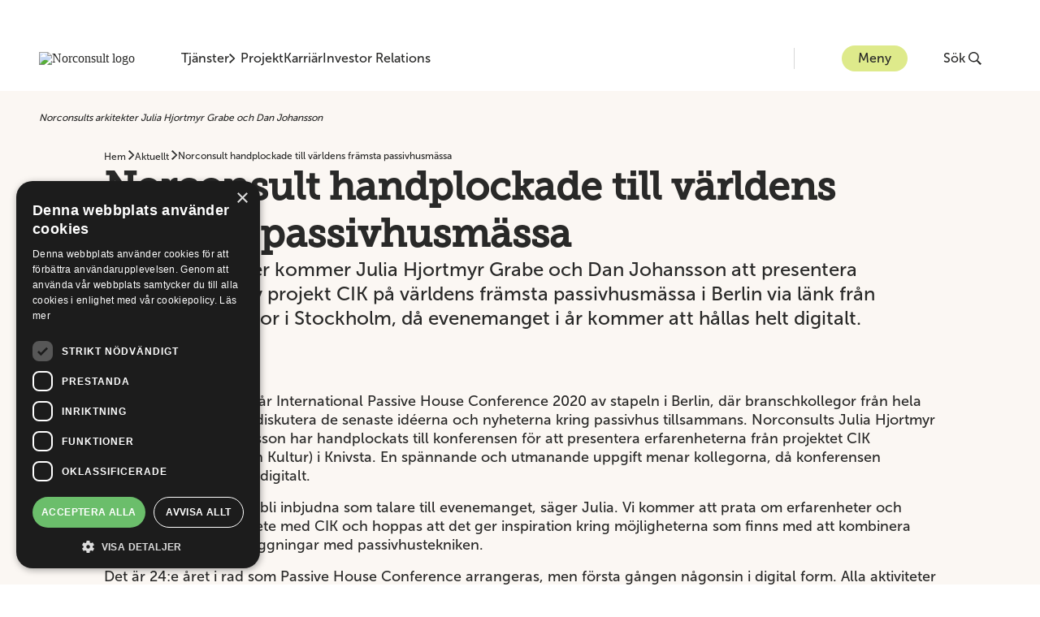

--- FILE ---
content_type: text/html; charset=utf-8
request_url: https://norconsult.se/aktuellt/norconsult-handplockade-till-vaerldens-fraemsta-passivhusmaessa/
body_size: 88381
content:
<!DOCTYPE html>
<html lang="sv">
<head>
        <link rel="stylesheet" href="/dist/main.bundle.css?v=F0D75EF0262BE5A6A1069CAC0C1E2D08" />
        <script src="/dist/main.bundle.js?v=F0D75EF0262BE5A6A1069CAC0C1E2D08"></script>
    <!-- Google Tag Manager -->
    <script>(function(w,d,s,l,i){w[l]=w[l]||[];w[l].push({'gtm.start':
        new Date().getTime(),event:'gtm.js'});var f=d.getElementsByTagName(s)[0],
        j=d.createElement(s),dl=l!='dataLayer'?'&l='+l:'';j.async=true;j.src=
        'https://www.googletagmanager.com/gtm.js?id='+i+dl;f.parentNode.insertBefore(j,f);
        })(window,document,'script','dataLayer','GTM-TB3SPJ3');</script>
    <!-- End Google Tag Manager -->

    

<meta charset="utf-8"/>
<title>Norconsult handplockade till v&#xE4;rldens fr&#xE4;msta passivhusm&#xE4;ssa - Norconsult</title>


<meta name="viewport" content="width=device-width, initial-scale=1.0">
<meta name="description" content="Den 24 september kommer Julia Hjortmyr Grabe och Dan Johansson att presentera erfarenheterna av projekt CIK p&#xE5; v&#xE4;rldens fr&#xE4;msta passivhusm&#xE4;ssa i Berlin via l&#xE4;nk fr&#xE5;n Norconsults kontor i Stockholm, d&#xE5; evenemanget i &#xE5;r kommer att h&#xE5;llas helt digitalt.">

<link rel="canonical" href="https://norconsult.se/aktuellt/norconsult-handplockade-till-vaerldens-fraemsta-passivhusmaessa/" />
    <meta property="og:image" content="/media/dvkpayua/f7jmxy4dali4hbjwngcw.jpg?width=1200&amp;height=630&amp;v=1d99d5ddfd0e930&amp;format=webp"/>
    <meta property="og:image:width" content="1200"/>
    <meta property="og:image:height" content="630"/>

<meta property="og:url" content="https://norconsult.se/aktuellt/norconsult-handplockade-till-vaerldens-fraemsta-passivhusmaessa/"/>
<meta property="og:type" content="website"/>
<meta property="og:title" content="Norconsult handplockade till v&#xE4;rldens fr&#xE4;msta passivhusm&#xE4;ssa - Norconsult"/>
<meta property="og:description" content="Den 24 september kommer Julia Hjortmyr Grabe och Dan Johansson att presentera erfarenheterna av projekt CIK p&#xE5; v&#xE4;rldens fr&#xE4;msta passivhusm&#xE4;ssa i Berlin via l&#xE4;nk fr&#xE5;n Norconsults kontor i Stockholm, d&#xE5; evenemanget i &#xE5;r kommer att h&#xE5;llas helt digitalt."/>
<meta property="og:locale" content="sv"/>

    <script type="application/ld+json">
       {"@context":"https://schema.org","@type":"BreadcrumbList","itemListElement":[{"@type":"ListItem","position":1,"name":"Aktuellt","item":"https://norconsult.se/aktuellt/"},{"@type":"ListItem","position":2,"name":"Norconsult handplockade till v\u00E4rldens fr\u00E4msta passivhusm\u00E4ssa","item":"https://norconsult.se/aktuellt/norconsult-handplockade-till-vaerldens-fraemsta-passivhusmaessa/"}]}
    </script>

    <script type="application/ld+json">
       {"@context":"https://schema.org","@type":"Organization","@name":"Norconsult AS","@url":"https://norconsult.se","@logo":"https://norconsult.se/media/y4vfmutu/logo-norconsult.png","@sameAs":["https://www.linkedin.com/company/norconsult-ab/","https://www.facebook.com/norconsultab","https://www.instagram.com/norconsultsverige/"]}
    </script>


<script type="text/javascript">!function(T,l,y){var S=T.location,k="script",D="instrumentationKey",C="ingestionendpoint",I="disableExceptionTracking",E="ai.device.",b="toLowerCase",w="crossOrigin",N="POST",e="appInsightsSDK",t=y.name||"appInsights";(y.name||T[e])&&(T[e]=t);var n=T[t]||function(d){var g=!1,f=!1,m={initialize:!0,queue:[],sv:"5",version:2,config:d};function v(e,t){var n={},a="Browser";return n[E+"id"]=a[b](),n[E+"type"]=a,n["ai.operation.name"]=S&&S.pathname||"_unknown_",n["ai.internal.sdkVersion"]="javascript:snippet_"+(m.sv||m.version),{time:function(){var e=new Date;function t(e){var t=""+e;return 1===t.length&&(t="0"+t),t}return e.getUTCFullYear()+"-"+t(1+e.getUTCMonth())+"-"+t(e.getUTCDate())+"T"+t(e.getUTCHours())+":"+t(e.getUTCMinutes())+":"+t(e.getUTCSeconds())+"."+((e.getUTCMilliseconds()/1e3).toFixed(3)+"").slice(2,5)+"Z"}(),iKey:e,name:"Microsoft.ApplicationInsights."+e.replace(/-/g,"")+"."+t,sampleRate:100,tags:n,data:{baseData:{ver:2}}}}var h=d.url||y.src;if(h){function a(e){var t,n,a,i,r,o,s,c,u,p,l;g=!0,m.queue=[],f||(f=!0,t=h,s=function(){var e={},t=d.connectionString;if(t)for(var n=t.split(";"),a=0;a<n.length;a++){var i=n[a].split("=");2===i.length&&(e[i[0][b]()]=i[1])}if(!e[C]){var r=e.endpointsuffix,o=r?e.location:null;e[C]="https://"+(o?o+".":"")+"dc."+(r||"services.visualstudio.com")}return e}(),c=s[D]||d[D]||"",u=s[C],p=u?u+"/v2/track":d.endpointUrl,(l=[]).push((n="SDK LOAD Failure: Failed to load Application Insights SDK script (See stack for details)",a=t,i=p,(o=(r=v(c,"Exception")).data).baseType="ExceptionData",o.baseData.exceptions=[{typeName:"SDKLoadFailed",message:n.replace(/\./g,"-"),hasFullStack:!1,stack:n+"\nSnippet failed to load ["+a+"] -- Telemetry is disabled\nHelp Link: https://go.microsoft.com/fwlink/?linkid=2128109\nHost: "+(S&&S.pathname||"_unknown_")+"\nEndpoint: "+i,parsedStack:[]}],r)),l.push(function(e,t,n,a){var i=v(c,"Message"),r=i.data;r.baseType="MessageData";var o=r.baseData;return o.message='AI (Internal): 99 message:"'+("SDK LOAD Failure: Failed to load Application Insights SDK script (See stack for details) ("+n+")").replace(/\"/g,"")+'"',o.properties={endpoint:a},i}(0,0,t,p)),function(e,t){if(JSON){var n=T.fetch;if(n&&!y.useXhr)n(t,{method:N,body:JSON.stringify(e),mode:"cors"});else if(XMLHttpRequest){var a=new XMLHttpRequest;a.open(N,t),a.setRequestHeader("Content-type","application/json"),a.send(JSON.stringify(e))}}}(l,p))}function i(e,t){f||setTimeout(function(){!t&&m.core||a()},500)}var e=function(){var n=l.createElement(k);n.src=h;var e=y[w];return!e&&""!==e||"undefined"==n[w]||(n[w]=e),n.onload=i,n.onerror=a,n.onreadystatechange=function(e,t){"loaded"!==n.readyState&&"complete"!==n.readyState||i(0,t)},n}();y.ld<0?l.getElementsByTagName("head")[0].appendChild(e):setTimeout(function(){l.getElementsByTagName(k)[0].parentNode.appendChild(e)},y.ld||0)}try{m.cookie=l.cookie}catch(p){}function t(e){for(;e.length;)!function(t){m[t]=function(){var e=arguments;g||m.queue.push(function(){m[t].apply(m,e)})}}(e.pop())}var n="track",r="TrackPage",o="TrackEvent";t([n+"Event",n+"PageView",n+"Exception",n+"Trace",n+"DependencyData",n+"Metric",n+"PageViewPerformance","start"+r,"stop"+r,"start"+o,"stop"+o,"addTelemetryInitializer","setAuthenticatedUserContext","clearAuthenticatedUserContext","flush"]),m.SeverityLevel={Verbose:0,Information:1,Warning:2,Error:3,Critical:4};var s=(d.extensionConfig||{}).ApplicationInsightsAnalytics||{};if(!0!==d[I]&&!0!==s[I]){var c="onerror";t(["_"+c]);var u=T[c];T[c]=function(e,t,n,a,i){var r=u&&u(e,t,n,a,i);return!0!==r&&m["_"+c]({message:e,url:t,lineNumber:n,columnNumber:a,error:i}),r},d.autoExceptionInstrumented=!0}return m}(y.cfg);function a(){y.onInit&&y.onInit(n)}(T[t]=n).queue&&0===n.queue.length?(n.queue.push(a),n.trackPageView({})):a()}(window,document,{
src: "https://js.monitor.azure.com/scripts/b/ai.2.min.js", // The SDK URL Source
crossOrigin: "anonymous", 
cfg: { // Application Insights Configuration
    connectionString: 'InstrumentationKey=6b4606d9-e9e6-431e-8af5-0e57d8de19c0;IngestionEndpoint=https://norwayeast-0.in.applicationinsights.azure.com/;LiveEndpoint=https://norwayeast.livediagnostics.monitor.azure.com/;ApplicationId=e6a48a33-a5dd-432f-80a6-33dcded45f47'
}});</script></head>
<body>
<!-- Google Tag Manager (noscript) -->
<noscript>
    <iframe src="https://www.googletagmanager.com/ns.html?id=GTM-TB3SPJ3"
            height="0" width="0" style="display:none;visibility:hidden">
    </iframe>
</noscript>
<!-- End Google Tag Manager (noscript) -->

<a class="skip-nav-link" href="#main-content">
    Hoppa till huvudinneh&#xE5;llet
</a>




<header class="header ">
    <div class="header--container container-2xl">
        <a href="/" class="header__home-link" aria-label="G&#xE5; till startsidan">
            <img class="header--logo" src="/media/y4vfmutu/logo-norconsult.png?width=160&amp;height=36&amp;v=1d94b463074dfa0&amp;format=webp" alt="Norconsult logo"/>
        </a>
        <div class="header--navigation">
            <button class="header--navigation__item typography-body-2 " id="competence-button" onclick="mainFunctions.HandleMenu({competenceClicked: true,  headerTransparent:'False', logoUrl:'/media/y4vfmutu/logo-norconsult.png?width=160&amp;height=36&amp;v=1d94b463074dfa0&amp;format=webp', logoAltUrl:'/media/wnuhbda3/logo-norconsult-white.png?width=160&amp;height=36&amp;v=1d94b4630323150&amp;format=webp'})" aria-label="&#xD6;ppna eller st&#xE4;ng tj&#xE4;nstemeny">
                Tj&#xE4;nster
                <svg class="button-menu__chevron" width="8" height="12" viewBox="0 0 8 12" fill="none" xmlns="http://www.w3.org/2000/svg">
                    <path fill-rule="evenodd" clip-rule="evenodd" d="M6.77668 5.3011L1.42153 0L0 1.40431L5.22543 6.00038L0.000263849 10.6066L1.41079 12L6.77651 6.69931L7.5 6.00012L6.77668 5.3011Z"/>
                </svg>
            </button>
                    <a href="/projekt/" class="header--navigation__item typography-body-2 ">Projekt</a>
                    <a href="/karriaer/" class="header--navigation__item typography-body-2 ">Karri&#xE4;r</a>
                    <a href="https://investor.norconsult.com/" class="header--navigation__item typography-body-2 ">Investor Relations</a>
        </div>
        <div class="header--content">
            <button class="header--menu button-menu typography-body-2" onclick="mainFunctions.MenuButtonOnClick({menuClicked: true,  headerTransparent:'False', logoUrl:'/media/y4vfmutu/logo-norconsult.png?width=160&amp;height=36&amp;v=1d94b463074dfa0&amp;format=webp', logoAltUrl:'/media/wnuhbda3/logo-norconsult-white.png?width=160&amp;height=36&amp;v=1d94b4630323150&amp;format=webp'})" aria-label="&#xD6;ppna eller st&#xE4;ng meny">
                Meny
            </button>
            
<div class="main-menu" id="main-menu" aria-hidden="true">
    <div class="main-menu__container container-2xl">
        
<div class="main-menu__section-content--menu" id="menu-section-content">
    <div class="main-menu__daughter-companies">
            <nav aria-label="Dotters&#xE4;llskap">
                <ul class="main-menu__daughter-companies__list">
                        <li>
                            <a class="typography-caption main-menu__daughter-companies__list__item" href="https://norconsultdigital.se/">Norconsult Digital</a>
                        </li>
                        <li>
                            <a class="typography-caption main-menu__daughter-companies__list__item" href="https://nordicarch.com/">Nordic Office of Architecture</a>
                        </li>
                        <li>
                            <a class="typography-caption main-menu__daughter-companies__list__item" href="https://www.technogarden.se">Technogarden</a>
                        </li>
                        <li>
                            <a class="typography-caption main-menu__daughter-companies__list__item" href="https://www.vindteknikk.com/">Kjeller Vindteknikk</a>
                        </li>
                </ul>
            </nav>
    </div>
        <div class="main-menu__latest-news">
            <h4 class="main-menu__latest-news__title">Senaste nyheter</h4>
            <nav aria-label="Senaste nyheter">
                <ul class="main-menu__latest-news__list">
                        <li>
                            <a class="main-menu__latest-news__list__item" href="/aktuellt/norconsult-tecknar-ramavtal-med-kirunabostaeder-ab/">
                                    <img src="/media/2mno32di/94cf3ec49b0ff7cb_org.jpg?width=108&amp;height=60&amp;v=1dc8f5b99054e90&amp;format=webp" alt=""/>
                                <p class="typography-subtitle-2">Norconsult tecknar ramavtal med Kirunabost&#xE4;der AB</p>
                            </a>
                        </li>
                        <li>
                            <a class="main-menu__latest-news__list__item" href="/aktuellt/norconsult-projekterar-skulltorpslaenken-foer-framtidens-partille/">
                                    <img src="/media/5azl2kd3/b72fd1da58b8a32b_org.jpg?width=108&amp;height=60&amp;v=1dc845e9ef21610&amp;format=webp" alt=""/>
                                <p class="typography-subtitle-2">Norconsult projekterar Skulltorpsl&#xE4;nken f&#xF6;r framtidens Partille</p>
                            </a>
                        </li>
                        <li>
                            <a class="main-menu__latest-news__list__item" href="/aktuellt/norconsult-faar-uppdrag-inom-dammsaekerhet/">
                                    <img src="/media/gmcdyjvd/8b2f2d09832757c7_org.jpg?width=108&amp;height=60&amp;v=1dc6e5e04578ce0&amp;format=webp" alt=""/>
                                <p class="typography-subtitle-2">Norconsult f&#xE5;r uppdrag inom damms&#xE4;kerhet</p>
                            </a>
                        </li>
                </ul>
            </nav>
                <div class="main-menu__latest-news__button">
                    <a class="button-primary typography-button-text" href="/aktuellt/">Aktuellt</a>
                </div>
        </div>
</div>
        

<div class="main-menu__section-content--competence-menu" id="competence-section-content">
    <div class="main-menu__competences">
        <nav aria-label="Tj&#xE4;nster">
            <ul class="main-menu__competences__list">
                    <li class="main-menu__competences__list__item-wrapper">
                        <button class="main-menu__competences__list__item typography-caption main-menu__competences__list__item--active" id="competence-2177" aria-controls="main-menu-services" aria-label="&#xD6;ppna undernavigering f&#xF6;r Arkitektur">
                            Arkitektur
                        </button>
                        <div class="main-menu--services" id="main-menu-services" aria-live="polite">
                            <section class="main-menu--services__service main-menu--services__service--active" id="service-2177">
                                <div class="main-menu--services__service__content">
                                    <h4 class="main-menu--services__service__title">Arkitektur</h4>
                                        <p class="main-menu--services__service__intro">Genom v&#xE5;rt arbete inom arkitektur str&#xE4;var vi efter att hitta kreativa l&#xF6;sningar som bidrar till en h&#xE5;llbar samh&#xE4;llsutveckling. </p>
                                </div>
                                <div>
                                        <h5 class="main-menu--services__service__services-title">Vi erbjuder f&#xF6;ljande tj&#xE4;nster</h5>
                                        <ul class="main-menu--services__list" id="competence-services-2177">
                                                <li class="main-menu--services__list__item">
                                                    <a href="/tjaenster/arkitektur/arkitektur-foer-idrott-och-kultur/" class="main-menu--services__list__item__link typography-caption" tabindex="0">Arkitektur f&#xF6;r idrott och kultur</a>
                                                </li>
                                                <li class="main-menu--services__list__item">
                                                    <a href="/tjaenster/arkitektur/arkitektur-foer-industri-och-kontor/" class="main-menu--services__list__item__link typography-caption" tabindex="0">Arkitektur f&#xF6;r industri och kontor</a>
                                                </li>
                                                <li class="main-menu--services__list__item">
                                                    <a href="/tjaenster/arkitektur/badhus-och-simhallar/" class="main-menu--services__list__item__link typography-caption" tabindex="0">Badhus och simhallar</a>
                                                </li>
                                                <li class="main-menu--services__list__item">
                                                    <a href="/tjaenster/arkitektur/bilanlaeggningar/" class="main-menu--services__list__item__link typography-caption" tabindex="0">Bilanl&#xE4;ggningar</a>
                                                </li>
                                                <li class="main-menu--services__list__item">
                                                    <a href="/tjaenster/arkitektur/bostadsarkitektur/" class="main-menu--services__list__item__link typography-caption" tabindex="0">Bostadsarkitektur</a>
                                                </li>
                                                <li class="main-menu--services__list__item">
                                                    <a href="/tjaenster/arkitektur/inredningsarkitektur/" class="main-menu--services__list__item__link typography-caption" tabindex="0">Inredningsarkitektur</a>
                                                </li>
                                                <li class="main-menu--services__list__item">
                                                    <a href="/tjaenster/arkitektur/landskapsarkitektur/" class="main-menu--services__list__item__link typography-caption" tabindex="0">Landskapsarkitektur</a>
                                                </li>
                                                <li class="main-menu--services__list__item">
                                                    <a href="/tjaenster/arkitektur/laerandemiljoeer/" class="main-menu--services__list__item__link typography-caption" tabindex="0">L&#xE4;randemilj&#xF6;er</a>
                                                </li>
                                                <li class="main-menu--services__list__item">
                                                    <a href="/tjaenster/arkitektur/tillgaenglighet/" class="main-menu--services__list__item__link typography-caption" tabindex="0">Tillg&#xE4;nglighet</a>
                                                </li>
                                                <li class="main-menu--services__list__item">
                                                    <a href="/tjaenster/arkitektur/vaardmiljoeer/" class="main-menu--services__list__item__link typography-caption" tabindex="0">V&#xE5;rdmilj&#xF6;er</a>
                                                </li>
                                                <li class="main-menu--services__list__item">
                                                    <a href="/tjaenster/infrastruktur-transport/belysning-och-ljusdesign/" class="main-menu--services__list__item__link typography-caption" tabindex="0">Belysning och ljusdesign</a>
                                                </li>
                                        </ul>
                                </div>
                                <div class="main-menu--services__button" id="services-button-2177">
                                    <a class="button-primary typography-button-text" href="/tjaenster/arkitektur/">L&#xE4;s mer om Arkitektur</a>
                                </div>
                            </section>
                            <div class="main-menu--services__background"></div>
                            <script>mainFunctions.HandleCompetenceSection({id:"2177", index: "0", pageUrl: "/tjaenster/arkitektur/"})</script>
                        </div>
                    </li>
                    <li class="main-menu__competences__list__item-wrapper">
                        <button class="main-menu__competences__list__item typography-caption " id="competence-2178" aria-controls="main-menu-services" aria-label="&#xD6;ppna undernavigering f&#xF6;r Bygg &amp; Fastighet">
                            Bygg &amp; Fastighet
                        </button>
                        <div class="main-menu--services" id="main-menu-services" aria-live="polite">
                            <section class="main-menu--services__service " id="service-2178">
                                <div class="main-menu--services__service__content">
                                    <h4 class="main-menu--services__service__title">Bygg &amp; Fastighet</h4>
                                        <p class="main-menu--services__service__intro">Vi arbetar varje dag med att skapa smarta, resurseffektiva och anpassningsbara byggnader som bidrar till en h&#xE5;llbar samh&#xE4;llsutveckling. </p>
                                </div>
                                <div>
                                        <h5 class="main-menu--services__service__services-title">Vi erbjuder f&#xF6;ljande tj&#xE4;nster</h5>
                                        <ul class="main-menu--services__list" id="competence-services-2178">
                                                <li class="main-menu--services__list__item">
                                                    <a href="/tjaenster/bygg-fastighet/akustik/" class="main-menu--services__list__item__link typography-caption" tabindex="0">Akustik</a>
                                                </li>
                                                <li class="main-menu--services__list__item">
                                                    <a href="/tjaenster/bygg-fastighet/brand-och-risk/" class="main-menu--services__list__item__link typography-caption" tabindex="0">Brand och risk</a>
                                                </li>
                                                <li class="main-menu--services__list__item">
                                                    <a href="/tjaenster/bygg-fastighet/byggkonstruktion/" class="main-menu--services__list__item__link typography-caption" tabindex="0">Byggkonstruktion</a>
                                                </li>
                                                <li class="main-menu--services__list__item">
                                                    <a href="/tjaenster/bygg-fastighet/energi-och-inomhusklimatberaekningar/" class="main-menu--services__list__item__link typography-caption" tabindex="0">Energi- och inomhusklimatber&#xE4;kningar</a>
                                                </li>
                                                <li class="main-menu--services__list__item">
                                                    <a href="/tjaenster/bygg-fastighet/haallbara-byggnader/" class="main-menu--services__list__item__link typography-caption" tabindex="0">H&#xE5;llbara byggnader</a>
                                                </li>
                                                <li class="main-menu--services__list__item">
                                                    <a href="/tjaenster/bygg-fastighet/installationsteknik/" class="main-menu--services__list__item__link typography-caption" tabindex="0">Installationsteknik</a>
                                                </li>
                                                <li class="main-menu--services__list__item">
                                                    <a href="/tjaenster/bygg-fastighet/projekt-och-byggledning/" class="main-menu--services__list__item__link typography-caption" tabindex="0">Projekt- och byggledning</a>
                                                </li>
                                                <li class="main-menu--services__list__item">
                                                    <a href="/tjaenster/infrastruktur-transport/belysning-och-ljusdesign/" class="main-menu--services__list__item__link typography-caption" tabindex="0">Belysning och ljusdesign</a>
                                                </li>
                                        </ul>
                                </div>
                                <div class="main-menu--services__button" id="services-button-2178">
                                    <a class="button-primary typography-button-text" href="/tjaenster/bygg-fastighet/">L&#xE4;s mer om Bygg &amp; Fastighet</a>
                                </div>
                            </section>
                            <div class="main-menu--services__background"></div>
                            <script>mainFunctions.HandleCompetenceSection({id:"2178", index: "1", pageUrl: "/tjaenster/bygg-fastighet/"})</script>
                        </div>
                    </li>
                    <li class="main-menu__competences__list__item-wrapper">
                        <button class="main-menu__competences__list__item typography-caption " id="competence-2179" aria-controls="main-menu-services" aria-label="&#xD6;ppna undernavigering f&#xF6;r Digital transformation">
                            Digital transformation
                        </button>
                        <div class="main-menu--services" id="main-menu-services" aria-live="polite">
                            <section class="main-menu--services__service " id="service-2179">
                                <div class="main-menu--services__service__content">
                                    <h4 class="main-menu--services__service__title">Digital transformation</h4>
                                        <p class="main-menu--services__service__intro">Som samh&#xE4;llsbyggare &#xE4;r det v&#xE5;rt ansvar att leda v&#xE5;ra kunder r&#xE4;tt genom digitaliseringens st&#xE4;ndigt f&#xF6;r&#xE4;nderliga landskap.</p>
                                </div>
                                <div>
                                        <h5 class="main-menu--services__service__services-title">Vi erbjuder f&#xF6;ljande tj&#xE4;nster</h5>
                                        <ul class="main-menu--services__list" id="competence-services-2179">
                                                <li class="main-menu--services__list__item">
                                                    <a href="/tjaenster/digital-transformation/ai-artificiell-intelligens/" class="main-menu--services__list__item__link typography-caption" tabindex="0">AI (Artificiell intelligens)</a>
                                                </li>
                                                <li class="main-menu--services__list__item">
                                                    <a href="/tjaenster/digital-transformation/bim-och-vdc/" class="main-menu--services__list__item__link typography-caption" tabindex="0">BIM och VDC</a>
                                                </li>
                                                <li class="main-menu--services__list__item">
                                                    <a href="/tjaenster/digital-transformation/digitala-tjaenster/" class="main-menu--services__list__item__link typography-caption" tabindex="0">Digitala tj&#xE4;nster</a>
                                                </li>
                                                <li class="main-menu--services__list__item">
                                                    <a href="/tjaenster/digital-transformation/georaptor/" class="main-menu--services__list__item__link typography-caption" tabindex="0">GeoRaptor</a>
                                                </li>
                                                <li class="main-menu--services__list__item">
                                                    <a href="/tjaenster/digital-transformation/gis-och-fjaerranalys/" class="main-menu--services__list__item__link typography-caption" tabindex="0">GIS och fj&#xE4;rranalys</a>
                                                </li>
                                                <li class="main-menu--services__list__item">
                                                    <a href="/tjaenster/digital-transformation/isy-ettnoll/" class="main-menu--services__list__item__link typography-caption" tabindex="0">ISY Ettnoll</a>
                                                </li>
                                                <li class="main-menu--services__list__item">
                                                    <a href="/tjaenster/digital-transformation/reality-capture/" class="main-menu--services__list__item__link typography-caption" tabindex="0">Reality capture</a>
                                                </li>
                                                <li class="main-menu--services__list__item">
                                                    <a href="/tjaenster/digital-transformation/smart-teknologi/" class="main-menu--services__list__item__link typography-caption" tabindex="0">Smart teknologi</a>
                                                </li>
                                                <li class="main-menu--services__list__item">
                                                    <a href="/tjaenster/digital-transformation/vr-och-ar/" class="main-menu--services__list__item__link typography-caption" tabindex="0">VR och AR</a>
                                                </li>
                                        </ul>
                                </div>
                                <div class="main-menu--services__button" id="services-button-2179">
                                    <a class="button-primary typography-button-text" href="/tjaenster/digital-transformation/">L&#xE4;s mer om Digital transformation</a>
                                </div>
                            </section>
                            <div class="main-menu--services__background"></div>
                            <script>mainFunctions.HandleCompetenceSection({id:"2179", index: "2", pageUrl: "/tjaenster/digital-transformation/"})</script>
                        </div>
                    </li>
                    <li class="main-menu__competences__list__item-wrapper">
                        <button class="main-menu__competences__list__item typography-caption " id="competence-2180" aria-controls="main-menu-services" aria-label="&#xD6;ppna undernavigering f&#xF6;r Energi">
                            Energi
                        </button>
                        <div class="main-menu--services" id="main-menu-services" aria-live="polite">
                            <section class="main-menu--services__service " id="service-2180">
                                <div class="main-menu--services__service__content">
                                    <h4 class="main-menu--services__service__title">Energi</h4>
                                        <p class="main-menu--services__service__intro">P&#xE5; Norconsult bidrar vi till att utveckla fossilfria, effektiva och tillf&#xF6;rlitliga energik&#xE4;llor i n&#xE4;ra samarbete med v&#xE5;ra kunder.</p>
                                </div>
                                <div>
                                        <h5 class="main-menu--services__service__services-title">Vi erbjuder f&#xF6;ljande tj&#xE4;nster</h5>
                                        <ul class="main-menu--services__list" id="competence-services-2180">
                                                <li class="main-menu--services__list__item">
                                                    <a href="/tjaenster/energi/dammsaekerhet/" class="main-menu--services__list__item__link typography-caption" tabindex="0">Damms&#xE4;kerhet</a>
                                                </li>
                                                <li class="main-menu--services__list__item">
                                                    <a href="/tjaenster/energi/elkraft-transmission-och-distribution/" class="main-menu--services__list__item__link typography-caption" tabindex="0">Elkraft &#x2013; transmission och distribution</a>
                                                </li>
                                                <li class="main-menu--services__list__item">
                                                    <a href="/tjaenster/energi/energigaser/" class="main-menu--services__list__item__link typography-caption" tabindex="0">Energigaser</a>
                                                </li>
                                                <li class="main-menu--services__list__item">
                                                    <a href="/tjaenster/energi/energilagring/" class="main-menu--services__list__item__link typography-caption" tabindex="0">Energilagring</a>
                                                </li>
                                                <li class="main-menu--services__list__item">
                                                    <a href="/tjaenster/energi/fjaerrvaerme-och-fjaerrkyla/" class="main-menu--services__list__item__link typography-caption" tabindex="0">Fj&#xE4;rrv&#xE4;rme och fj&#xE4;rrkyla</a>
                                                </li>
                                                <li class="main-menu--services__list__item">
                                                    <a href="/tjaenster/energi/kraft-och-vaerme/" class="main-menu--services__list__item__link typography-caption" tabindex="0">Kraft och v&#xE4;rme</a>
                                                </li>
                                                <li class="main-menu--services__list__item">
                                                    <a href="/tjaenster/energi/kraftledningar-och-kablar/" class="main-menu--services__list__item__link typography-caption" tabindex="0">Kraftledningar och kablar</a>
                                                </li>
                                                <li class="main-menu--services__list__item">
                                                    <a href="/tjaenster/energi/solkraft/" class="main-menu--services__list__item__link typography-caption" tabindex="0">Solkraft</a>
                                                </li>
                                                <li class="main-menu--services__list__item">
                                                    <a href="/tjaenster/energi/vattenkraft/" class="main-menu--services__list__item__link typography-caption" tabindex="0">Vattenkraft</a>
                                                </li>
                                                <li class="main-menu--services__list__item">
                                                    <a href="/tjaenster/energi/vindkraft/" class="main-menu--services__list__item__link typography-caption" tabindex="0">Vindkraft</a>
                                                </li>
                                        </ul>
                                </div>
                                <div class="main-menu--services__button" id="services-button-2180">
                                    <a class="button-primary typography-button-text" href="/tjaenster/energi/">L&#xE4;s mer om Energi</a>
                                </div>
                            </section>
                            <div class="main-menu--services__background"></div>
                            <script>mainFunctions.HandleCompetenceSection({id:"2180", index: "3", pageUrl: "/tjaenster/energi/"})</script>
                        </div>
                    </li>
                    <li class="main-menu__competences__list__item-wrapper">
                        <button class="main-menu__competences__list__item typography-caption " id="competence-2181" aria-controls="main-menu-services" aria-label="&#xD6;ppna undernavigering f&#xF6;r H&#xE5;llbarhet &amp; Milj&#xF6;">
                            H&#xE5;llbarhet &amp; Milj&#xF6;
                        </button>
                        <div class="main-menu--services" id="main-menu-services" aria-live="polite">
                            <section class="main-menu--services__service " id="service-2181">
                                <div class="main-menu--services__service__content">
                                    <h4 class="main-menu--services__service__title">H&#xE5;llbarhet &amp; Milj&#xF6;</h4>
                                        <p class="main-menu--services__service__intro">I n&#xE4;ra samarbete med v&#xE5;ra kunder arbetar vi f&#xF6;r att v&#xE5;ra gemensamma livsmilj&#xF6;er ska bli s&#xE5; h&#xE5;llbara som m&#xF6;jligt ur ett ekologiskt, socialt och ekonomiskt perspektiv.</p>
                                </div>
                                <div>
                                        <h5 class="main-menu--services__service__services-title">Vi erbjuder f&#xF6;ljande tj&#xE4;nster</h5>
                                        <ul class="main-menu--services__list" id="competence-services-2181">
                                                <li class="main-menu--services__list__item">
                                                    <a href="/tjaenster/haallbarhet-miljoe/foeroreningar-och-avfall/" class="main-menu--services__list__item__link typography-caption" tabindex="0">F&#xF6;roreningar och avfall</a>
                                                </li>
                                                <li class="main-menu--services__list__item">
                                                    <a href="/tjaenster/haallbarhet-miljoe/haallbarhetsworkshop/" class="main-menu--services__list__item__link typography-caption" tabindex="0">H&#xE5;llbarhetsworkshop</a>
                                                </li>
                                                <li class="main-menu--services__list__item">
                                                    <a href="/tjaenster/haallbarhet-miljoe/klimatberaekningar/" class="main-menu--services__list__item__link typography-caption" tabindex="0">Klimatber&#xE4;kningar</a>
                                                </li>
                                                <li class="main-menu--services__list__item">
                                                    <a href="/tjaenster/haallbarhet-miljoe/miljoekonsekvensbeskrivningar-och-tillstaand/" class="main-menu--services__list__item__link typography-caption" tabindex="0">Milj&#xF6;konsekvensbeskrivningar och tillst&#xE5;nd</a>
                                                </li>
                                                <li class="main-menu--services__list__item">
                                                    <a href="/tjaenster/haallbarhet-miljoe/naturmiljoe/" class="main-menu--services__list__item__link typography-caption" tabindex="0">Naturmilj&#xF6;</a>
                                                </li>
                                                <li class="main-menu--services__list__item">
                                                    <a href="/tjaenster/haallbarhet-miljoe/vattenmiljoe/" class="main-menu--services__list__item__link typography-caption" tabindex="0">Vattenmilj&#xF6;</a>
                                                </li>
                                                <li class="main-menu--services__list__item">
                                                    <a href="/tjaenster/energi/" class="main-menu--services__list__item__link typography-caption" tabindex="0">Energi</a>
                                                </li>
                                                <li class="main-menu--services__list__item">
                                                    <a href="/tjaenster/digital-transformation/" class="main-menu--services__list__item__link typography-caption" tabindex="0">Digital transformation</a>
                                                </li>
                                                <li class="main-menu--services__list__item">
                                                    <a href="/tjaenster/bygg-fastighet/haallbara-byggnader/" class="main-menu--services__list__item__link typography-caption" tabindex="0">H&#xE5;llbara byggnader</a>
                                                </li>
                                                <li class="main-menu--services__list__item">
                                                    <a href="/tjaenster/vatten-klimat/klimatanpassning/" class="main-menu--services__list__item__link typography-caption" tabindex="0">Klimatanpassning</a>
                                                </li>
                                                <li class="main-menu--services__list__item">
                                                    <a href="/tjaenster/stadsbyggnad/social-haallbarhet/" class="main-menu--services__list__item__link typography-caption" tabindex="0">Social h&#xE5;llbarhet</a>
                                                </li>
                                        </ul>
                                </div>
                                <div class="main-menu--services__button" id="services-button-2181">
                                    <a class="button-primary typography-button-text" href="/tjaenster/haallbarhet-miljoe/">L&#xE4;s mer om H&#xE5;llbarhet &amp; Milj&#xF6;</a>
                                </div>
                            </section>
                            <div class="main-menu--services__background"></div>
                            <script>mainFunctions.HandleCompetenceSection({id:"2181", index: "4", pageUrl: "/tjaenster/haallbarhet-miljoe/"})</script>
                        </div>
                    </li>
                    <li class="main-menu__competences__list__item-wrapper">
                        <button class="main-menu__competences__list__item typography-caption " id="competence-2182" aria-controls="main-menu-services" aria-label="&#xD6;ppna undernavigering f&#xF6;r Industri">
                            Industri
                        </button>
                        <div class="main-menu--services" id="main-menu-services" aria-live="polite">
                            <section class="main-menu--services__service " id="service-2182">
                                <div class="main-menu--services__service__content">
                                    <h4 class="main-menu--services__service__title">Industri</h4>
                                        <p class="main-menu--services__service__intro">Norconsult &#xE4;r med och driver utvecklingen i branschen genom effektivisering och optimering av v&#xE5;ra kunders industriprocesser. </p>
                                </div>
                                <div>
                                        <h5 class="main-menu--services__service__services-title">Vi erbjuder f&#xF6;ljande tj&#xE4;nster</h5>
                                        <ul class="main-menu--services__list" id="competence-services-2182">
                                                <li class="main-menu--services__list__item">
                                                    <a href="/tjaenster/industri/el-instrument-och-automation/" class="main-menu--services__list__item__link typography-caption" tabindex="0">El, instrument och automation</a>
                                                </li>
                                                <li class="main-menu--services__list__item">
                                                    <a href="/tjaenster/industri/mekanik-roer-och-anlaeggning/" class="main-menu--services__list__item__link typography-caption" tabindex="0">Mekanik, r&#xF6;r och anl&#xE4;ggning</a>
                                                </li>
                                                <li class="main-menu--services__list__item">
                                                    <a href="/tjaenster/industri/projektledning/" class="main-menu--services__list__item__link typography-caption" tabindex="0">Projektledning</a>
                                                </li>
                                                <li class="main-menu--services__list__item">
                                                    <a href="/tjaenster/industri/process/" class="main-menu--services__list__item__link typography-caption" tabindex="0">Process</a>
                                                </li>
                                                <li class="main-menu--services__list__item">
                                                    <a href="/tjaenster/industri/risk-och-saekerhet/" class="main-menu--services__list__item__link typography-caption" tabindex="0">Risk och s&#xE4;kerhet</a>
                                                </li>
                                        </ul>
                                </div>
                                <div class="main-menu--services__button" id="services-button-2182">
                                    <a class="button-primary typography-button-text" href="/tjaenster/industri/">L&#xE4;s mer om Industri</a>
                                </div>
                            </section>
                            <div class="main-menu--services__background"></div>
                            <script>mainFunctions.HandleCompetenceSection({id:"2182", index: "5", pageUrl: "/tjaenster/industri/"})</script>
                        </div>
                    </li>
                    <li class="main-menu__competences__list__item-wrapper">
                        <button class="main-menu__competences__list__item typography-caption " id="competence-2183" aria-controls="main-menu-services" aria-label="&#xD6;ppna undernavigering f&#xF6;r Infrastruktur &amp; Transport">
                            Infrastruktur &amp; Transport
                        </button>
                        <div class="main-menu--services" id="main-menu-services" aria-live="polite">
                            <section class="main-menu--services__service " id="service-2183">
                                <div class="main-menu--services__service__content">
                                    <h4 class="main-menu--services__service__title">Infrastruktur &amp; Transport</h4>
                                        <p class="main-menu--services__service__intro">P&#xE5; Norconsult arbetar vi f&#xF6;r att v&#xE4;nda dessa utmaningar till m&#xF6;jligheter genom att utveckla l&#xF6;sningar som bidrar till b&#xE4;ttre mobilitet, &#xF6;kad tillg&#xE4;nglighet och minskade klimatutsl&#xE4;pp. </p>
                                </div>
                                <div>
                                        <h5 class="main-menu--services__service__services-title">Vi erbjuder f&#xF6;ljande tj&#xE4;nster</h5>
                                        <ul class="main-menu--services__list" id="competence-services-2183">
                                                <li class="main-menu--services__list__item">
                                                    <a href="/tjaenster/infrastruktur-transport/belysning-och-ljusdesign/" class="main-menu--services__list__item__link typography-caption" tabindex="0">Belysning och ljusdesign</a>
                                                </li>
                                                <li class="main-menu--services__list__item">
                                                    <a href="/tjaenster/infrastruktur-transport/bergteknik/" class="main-menu--services__list__item__link typography-caption" tabindex="0">Bergteknik</a>
                                                </li>
                                                <li class="main-menu--services__list__item">
                                                    <a href="/tjaenster/infrastruktur-transport/bro-och-anlaeggning/" class="main-menu--services__list__item__link typography-caption" tabindex="0">Bro och anl&#xE4;ggning</a>
                                                </li>
                                                <li class="main-menu--services__list__item">
                                                    <a href="/tjaenster/infrastruktur-transport/geoteknik/" class="main-menu--services__list__item__link typography-caption" tabindex="0">Geoteknik</a>
                                                </li>
                                                <li class="main-menu--services__list__item">
                                                    <a href="/tjaenster/infrastruktur-transport/ledningssamordning/" class="main-menu--services__list__item__link typography-caption" tabindex="0">Ledningssamordning</a>
                                                </li>
                                                <li class="main-menu--services__list__item">
                                                    <a href="/tjaenster/infrastruktur-transport/maetningsteknik/" class="main-menu--services__list__item__link typography-caption" tabindex="0">M&#xE4;tningsteknik</a>
                                                </li>
                                                <li class="main-menu--services__list__item">
                                                    <a href="/tjaenster/infrastruktur-transport/risk-vid-samhaellsplanering/" class="main-menu--services__list__item__link typography-caption" tabindex="0">Risk vid samh&#xE4;llsplanering</a>
                                                </li>
                                                <li class="main-menu--services__list__item">
                                                    <a href="/tjaenster/infrastruktur-transport/samhaellsbuller/" class="main-menu--services__list__item__link typography-caption" tabindex="0">Samh&#xE4;llsbuller</a>
                                                </li>
                                                <li class="main-menu--services__list__item">
                                                    <a href="/tjaenster/infrastruktur-transport/spaar-och-jaernvaeg/" class="main-menu--services__list__item__link typography-caption" tabindex="0">Sp&#xE5;r- och j&#xE4;rnv&#xE4;g</a>
                                                </li>
                                                <li class="main-menu--services__list__item">
                                                    <a href="/tjaenster/infrastruktur-transport/trafik/" class="main-menu--services__list__item__link typography-caption" tabindex="0">Trafik</a>
                                                </li>
                                                <li class="main-menu--services__list__item">
                                                    <a href="/tjaenster/infrastruktur-transport/vaegar-och-gator/" class="main-menu--services__list__item__link typography-caption" tabindex="0">V&#xE4;gar och gator</a>
                                                </li>
                                        </ul>
                                </div>
                                <div class="main-menu--services__button" id="services-button-2183">
                                    <a class="button-primary typography-button-text" href="/tjaenster/infrastruktur-transport/">L&#xE4;s mer om Infrastruktur &amp; Transport</a>
                                </div>
                            </section>
                            <div class="main-menu--services__background"></div>
                            <script>mainFunctions.HandleCompetenceSection({id:"2183", index: "6", pageUrl: "/tjaenster/infrastruktur-transport/"})</script>
                        </div>
                    </li>
                    <li class="main-menu__competences__list__item-wrapper">
                        <button class="main-menu__competences__list__item typography-caption " id="competence-2184" aria-controls="main-menu-services" aria-label="&#xD6;ppna undernavigering f&#xF6;r Stadsbyggnad">
                            Stadsbyggnad
                        </button>
                        <div class="main-menu--services" id="main-menu-services" aria-live="polite">
                            <section class="main-menu--services__service " id="service-2184">
                                <div class="main-menu--services__service__content">
                                    <h4 class="main-menu--services__service__title">Stadsbyggnad</h4>
                                        <p class="main-menu--services__service__intro">P&#xE5; Norconsult arbetar vi n&#xE4;ra v&#xE5;ra kunder f&#xF6;r att skapa l&#xE5;ngsiktigt h&#xE5;llbara livsmilj&#xF6;er som bidrar till j&#xE4;mlikare och b&#xE4;ttre levnadsvillkor f&#xF6;r framtidens inv&#xE5;nare. </p>
                                </div>
                                <div>
                                        <h5 class="main-menu--services__service__services-title">Vi erbjuder f&#xF6;ljande tj&#xE4;nster</h5>
                                        <ul class="main-menu--services__list" id="competence-services-2184">
                                                <li class="main-menu--services__list__item">
                                                    <a href="/tjaenster/stadsbyggnad/detaljplaner-och-planprogram/" class="main-menu--services__list__item__link typography-caption" tabindex="0">Detaljplaner och planprogram</a>
                                                </li>
                                                <li class="main-menu--services__list__item">
                                                    <a href="/tjaenster/stadsbyggnad/kulturmiljoe/" class="main-menu--services__list__item__link typography-caption" tabindex="0">Kulturmilj&#xF6;</a>
                                                </li>
                                                <li class="main-menu--services__list__item">
                                                    <a href="/tjaenster/stadsbyggnad/mark-och-exploatering/" class="main-menu--services__list__item__link typography-caption" tabindex="0">Mark och exploatering</a>
                                                </li>
                                                <li class="main-menu--services__list__item">
                                                    <a href="/tjaenster/stadsbyggnad/processledning-och-dialog/" class="main-menu--services__list__item__link typography-caption" tabindex="0">Processledning och dialog</a>
                                                </li>
                                                <li class="main-menu--services__list__item">
                                                    <a href="/tjaenster/stadsbyggnad/social-haallbarhet/" class="main-menu--services__list__item__link typography-caption" tabindex="0">Social h&#xE5;llbarhet</a>
                                                </li>
                                                <li class="main-menu--services__list__item">
                                                    <a href="/tjaenster/stadsbyggnad/tidiga-skeden/" class="main-menu--services__list__item__link typography-caption" tabindex="0">Tidiga skeden</a>
                                                </li>
                                                <li class="main-menu--services__list__item">
                                                    <a href="/tjaenster/stadsbyggnad/oeversiktsplanering/" class="main-menu--services__list__item__link typography-caption" tabindex="0">&#xD6;versiktsplanering</a>
                                                </li>
                                        </ul>
                                </div>
                                <div class="main-menu--services__button" id="services-button-2184">
                                    <a class="button-primary typography-button-text" href="/tjaenster/stadsbyggnad/">L&#xE4;s mer om Stadsbyggnad</a>
                                </div>
                            </section>
                            <div class="main-menu--services__background"></div>
                            <script>mainFunctions.HandleCompetenceSection({id:"2184", index: "7", pageUrl: "/tjaenster/stadsbyggnad/"})</script>
                        </div>
                    </li>
                    <li class="main-menu__competences__list__item-wrapper">
                        <button class="main-menu__competences__list__item typography-caption " id="competence-2185" aria-controls="main-menu-services" aria-label="&#xD6;ppna undernavigering f&#xF6;r Vatten &amp; Klimat">
                            Vatten &amp; Klimat
                        </button>
                        <div class="main-menu--services" id="main-menu-services" aria-live="polite">
                            <section class="main-menu--services__service " id="service-2185">
                                <div class="main-menu--services__service__content">
                                    <h4 class="main-menu--services__service__title">Vatten &amp; Klimat</h4>
                                        <p class="main-menu--services__service__intro">Vi arbetar varje dag med att utveckla l&#xE5;ngsiktigt h&#xE5;llbara l&#xF6;sningar f&#xF6;r vatten- och avloppshantering som b&#xE5;de optimerar vattenf&#xF6;rs&#xF6;rjningen och bidrar till att v&#xE5;ra st&#xE4;der och samh&#xE4;llen blir mer motst&#xE5;ndskraftiga mot klimatf&#xF6;r&#xE4;ndringarna. </p>
                                </div>
                                <div>
                                        <h5 class="main-menu--services__service__services-title">Vi erbjuder f&#xF6;ljande tj&#xE4;nster</h5>
                                        <ul class="main-menu--services__list" id="competence-services-2185">
                                                <li class="main-menu--services__list__item">
                                                    <a href="/tjaenster/vatten-klimat/avloppsvatten/" class="main-menu--services__list__item__link typography-caption" tabindex="0">Avloppsvatten</a>
                                                </li>
                                                <li class="main-menu--services__list__item">
                                                    <a href="/tjaenster/vatten-klimat/badvatten/" class="main-menu--services__list__item__link typography-caption" tabindex="0">Badvatten</a>
                                                </li>
                                                <li class="main-menu--services__list__item">
                                                    <a href="/tjaenster/vatten-klimat/beredskap/" class="main-menu--services__list__item__link typography-caption" tabindex="0">Beredskap</a>
                                                </li>
                                                <li class="main-menu--services__list__item">
                                                    <a href="/tjaenster/vatten-klimat/dagvatten-och-skyfall/" class="main-menu--services__list__item__link typography-caption" tabindex="0">Dagvatten och skyfall</a>
                                                </li>
                                                <li class="main-menu--services__list__item">
                                                    <a href="/tjaenster/vatten-klimat/dricksvatten/" class="main-menu--services__list__item__link typography-caption" tabindex="0">Dricksvatten</a>
                                                </li>
                                                <li class="main-menu--services__list__item">
                                                    <a href="/tjaenster/vatten-klimat/hydrogeologi/" class="main-menu--services__list__item__link typography-caption" tabindex="0">Hydrogeologi</a>
                                                </li>
                                                <li class="main-menu--services__list__item">
                                                    <a href="/tjaenster/vatten-klimat/klimatanpassning/" class="main-menu--services__list__item__link typography-caption" tabindex="0">Klimatanpassning</a>
                                                </li>
                                                <li class="main-menu--services__list__item">
                                                    <a href="/tjaenster/vatten-klimat/ledningsteknik/" class="main-menu--services__list__item__link typography-caption" tabindex="0">Ledningsteknik</a>
                                                </li>
                                                <li class="main-menu--services__list__item">
                                                    <a href="/tjaenster/vatten-klimat/projektledning-va/" class="main-menu--services__list__item__link typography-caption" tabindex="0">Projektledning VA</a>
                                                </li>
                                                <li class="main-menu--services__list__item">
                                                    <a href="/tjaenster/vatten-klimat/strategisk-vattenplanering/" class="main-menu--services__list__item__link typography-caption" tabindex="0">Strategisk vattenplanering</a>
                                                </li>
                                        </ul>
                                </div>
                                <div class="main-menu--services__button" id="services-button-2185">
                                    <a class="button-primary typography-button-text" href="/tjaenster/vatten-klimat/">L&#xE4;s mer om Vatten &amp; Klimat</a>
                                </div>
                            </section>
                            <div class="main-menu--services__background"></div>
                            <script>mainFunctions.HandleCompetenceSection({id:"2185", index: "8", pageUrl: "/tjaenster/vatten-klimat/"})</script>
                        </div>
                    </li>
            </ul>
            <div id="competence-line" class="main-menu__competences__line">
                <i class="main-menu__competences__line__decoration"></i>
            </div>
        </nav>
    </div>
</div>
<script>mainFunctions.InitializeCompetenceMenu()</script>
        <div class="main-menu__menu-content">
                <nav aria-label="Meny">
                    <ul class="main-menu__menu-content__list">
                            <li>
                                <a class="main-menu__menu-content__list__item typography-body-2" href="/aktuellt/">Aktuellt</a>
                            </li>
                            <li>
                                <a class="main-menu__menu-content__list__item typography-body-2" href="/om-oss/">Om oss</a>
                            </li>
                            <li>
                                <a class="main-menu__menu-content__list__item typography-body-2" href="/haallbarhet/">H&#xE5;llbarhet</a>
                            </li>
                            <li>
                                <a class="main-menu__menu-content__list__item typography-body-2" href="/innovation/">Innovation</a>
                            </li>
                            <li>
                                <a class="main-menu__menu-content__list__item typography-body-2" href="/kontakta-oss/">Kontakta oss</a>
                            </li>
                    </ul>
                </nav>
<button class="button-language-picker" id="language-menu-button-32ad884c-5b0d-4706-ba10-e65ef77eaf96" onclick="mainFunctions.HandleLanguageMenu({id: '32ad884c-5b0d-4706-ba10-e65ef77eaf96'})" aria-label="&#xD6;ppna eller st&#xE4;ng spr&#xE5;kmeny">
    <img src="/assets/images/icons/globe.svg" alt="" class="button-language-picker__globe"/>
    <p class="typography-button-text">Sverige</p>
    <img class="button-language-picker__arrow" src="/assets/images/icons/chevron-dark.svg" alt=""/>
</button>
<nav class="language-menu" aria-label="languages" id="language-menu-32ad884c-5b0d-4706-ba10-e65ef77eaf96">
    <ul class="language-menu__list">
            <li>
                <a class="typography-caption language-menu__list__item" href="https://www.norconsult.com/">Global</a>
            </li>
            <li>
                <a class="typography-caption language-menu__list__item" href="https://norconsult.no/">Norge</a>
            </li>
            <li>
                <a class="typography-caption language-menu__list__item" href="https://norconsult.dk/">Danmark</a>
            </li>
            <li>
                <a class="typography-caption language-menu__list__item" href="https://norconsult.is/">Island</a>
            </li>
            <li>
                <a class="typography-caption language-menu__list__item" href="https://norconsult.pl/">Polen</a>
            </li>
    </ul>
</nav>        </div>
    </div>
</div>
                <button
                    class="header--search typography-body-2"
                    aria-label="&#xD6;ppna eller st&#xE4;ng s&#xF6;k"
                    aria-controls="header-search-box"
                    onclick="mainFunctions.ToggleHeaderSearch({logoUrl: '/media/y4vfmutu/logo-norconsult.png?width=160&amp;height=36&amp;v=1d94b463074dfa0&amp;format=webp', logoAltUrl: '/media/wnuhbda3/logo-norconsult-white.png?width=160&amp;height=36&amp;v=1d94b4630323150&amp;format=webp', headerTransparent: 'False'})">
                    <span class="header--search__text">
                        S&#xF6;k
                    </span>
                    <svg class="header--search__icon" viewBox="0 0 24 24" xmlns="http://www.w3.org/2000/svg">
                        <g clip-path="url(#clip0_132_399)">
                            <path fill-rule="evenodd" clip-rule="evenodd" d="M9.57185 0C4.28006 0 0 4.18195 0 9.35244C0 14.5229 4.28006 18.7049 9.57185 18.7049C11.4611 18.7049 13.4384 17.9742 14.9208 17.0544L21.607 24L24 21.6619L16.8915 15.1289C18.1188 13.5559 19.1437 11.4864 19.1437 9.35244C19.1437 4.18195 14.8636 0 9.57185 0ZM9.57185 2.20057C13.6254 2.20057 16.8915 5.39183 16.8915 9.35244C16.8915 13.313 13.6254 16.5043 9.57185 16.5043C5.51833 16.5043 2.2522 13.313 2.2522 9.35244C2.2522 5.39183 5.51833 2.20057 9.57185 2.20057Z"/>
                        </g>
                    </svg>
                </button>
                <div class="header__search-box header__search-box--hidden" aria-hidden="true" id="header-search-box">
                    <div class="header__search-box__container container-2xl">
                        <h4 class="header__search-box__title">S&#xF6;k p&#xE5; hemsidan</h4>
                        <form class="header-search" id="header-search" action="/soek/" method="get">
                            <label class="header-search__label" for="header-search-input">S&#xF6;k h&#xE4;r</label>
                            <input
                                id="header-search-input"
                                type="text"
                                class="header-search__search-input"
                                placeholder="S&#xF6;k h&#xE4;r"/>
                            <input type="hidden" id="header-search-query" name="query" value=""/>
                            <button type="submit" class="header-search__button" aria-label="S&#xF6;k">
                                <svg class="header__search-box__submit__icon" viewBox="0 0 24 24" xmlns="http://www.w3.org/2000/svg">
                                    <g clip-path="url(#clip0_132_399)">
                                        <path fill-rule="evenodd" clip-rule="evenodd" d="M0 9.35244C0 4.18195 4.28006 0 9.57185 0C14.8636 0 19.1437 4.18195 19.1437 9.35244C19.1437 11.4839 18.1212 13.5511 16.8958 15.1235L15.4118 13.6735C16.3411 12.4745 16.8915 10.9783 16.8915 9.35244C16.8915 5.39183 13.6254 2.20057 9.57185 2.20057C5.51833 2.20057 2.2522 5.39183 2.2522 9.35244C2.2522 13.313 5.51833 16.5043 9.57185 16.5043C10.9457 16.5043 12.2291 16.1377 13.3255 15.4988L14.9208 17.0544L16.8988 15.1357L24 21.6619L21.607 24L14.9208 17.0544C13.4384 17.9742 11.4611 18.7049 9.57185 18.7049C4.28006 18.7049 0 14.5229 0 9.35244Z"/>
                                    </g>
                                </svg>
                            </button>
                        </form>
                        <button
                            class="header__search-box__close-button"
                            aria-label="&#xD6;ppna eller st&#xE4;ng s&#xF6;k"
                            onclick="mainFunctions.ToggleHeaderSearch({logoUrl: '/media/y4vfmutu/logo-norconsult.png?width=160&amp;height=36&amp;v=1d94b463074dfa0&amp;format=webp', logoAltUrl: '/media/wnuhbda3/logo-norconsult-white.png?width=160&amp;height=36&amp;v=1d94b4630323150&amp;format=webp', headerTransparent: 'False'})">
                            St&#xE4;ng
                            <svg class="header__search-box__close-button__icon" width="24" height="24" viewBox="0 0 24 24" fill="none" xmlns="http://www.w3.org/2000/svg">
                                <path fill-rule="evenodd" clip-rule="evenodd" d="M11.9997 9.24769L2.96954 0L0.0528 2.92317L9.24685 11.9739L0 21.0953L2.89766 23.9994L11.9997 14.4454L21.0833 24L24 21.0768L14.4461 11.9739L23.9466 2.92317L21.0298 0L11.9997 9.24769Z" fill=""/>
                            </svg>
                        </button>
                    </div>
                </div>
                <script>mainFunctions.SubmitHeaderSearch()</script>
            <button class="header__mobile-menu" onclick="mainFunctions.ToggleMobileMenu()" aria-label="&#xD6;ppna eller st&#xE4;ng meny">
                <svg class="header__mobile-menu__icon" viewBox="0 0 24 24" xmlns="http://www.w3.org/2000/svg">
                    <g clip-path="url(#clip0_5059_19942)">
                        <path d="M23.9999 2L-0.000101805 2.5C-0.552387 2.5 -0.500122 2.94772 -0.500122 3.5L-0.500109 5C-0.500109 5.55228 -0.0523551 5.5 0.49993 5.5L23.9999 6C24.5522 6 23.9999 5.05228 23.9999 4.5V3.5C23.9999 2.94772 24.5522 2 23.9999 2Z"/>
                        <path d="M24 10.5H0C-0.552285 10.5 -1 10.9477 -1 11.5V12.5C-1 13.0523 -0.552285 13.5 0 13.5H24C24.5523 13.5 25 13.0523 25 12.5V11.5C25 10.9477 24.5523 10.5 24 10.5Z"/>
                        <path d="M24.0531 18.5L0 17.5C-0.552285 17.5 -1 18.9477 -1 19.5V20.5C-1 21.0523 -0.552285 21.5 0 21.5H24.0531C24.6054 21.5 25.0531 21.0523 25.0531 20.5V19.5C25.0531 18.9477 24.6054 18.5 24.0531 18.5Z"/>
                    </g>
                </svg>
            </button>
        </div>
    </div>
</header>


<div class="mobile-menu mobile-menu--hidden" id="mobile-menu" hidden aria-hidden="true">
    <div class="mobile-menu__container">
        <div class="mobile-menu__buttons">
            <div class="mobile-menu__buttons__button"></div> 
        </div>
            <ul class="mobile-menu__nav-links">
                    <li class="mobile-menu__nav-links__link">
                        <button class="mobile-menu__nav-links__drop-down" aria-expanded="false" aria-controls="competence-sub-nav" id="competence-accordion" onclick="mainFunctions.MobileMenuToggleAccordion({id:'competence-accordion'})">
                            <h2 class="mobile-menu__nav-links__drop-down__title">Tj&#xE4;nster</h2>
                            <img src="/assets/images/icons/chevron-dark.svg" alt="" class="mobile-menu__nav-links__drop-down__icon" id="competence-accordion-icon"/>
                        </button>
                    </li>
                    <ul class="mobile-menu__competence-pages mobile-menu__competence-pages--hidden" id="competence-accordion-content" hidden>
                            <li class="mobile-menu__competence-pages__competence-page">
                                <a href="/tjaenster/arkitektur/">Arkitektur</a>
                            </li>
                            <li class="mobile-menu__competence-pages__competence-page">
                                <a href="/tjaenster/bygg-fastighet/">Bygg &amp; Fastighet</a>
                            </li>
                            <li class="mobile-menu__competence-pages__competence-page">
                                <a href="/tjaenster/digital-transformation/">Digital transformation</a>
                            </li>
                            <li class="mobile-menu__competence-pages__competence-page">
                                <a href="/tjaenster/energi/">Energi</a>
                            </li>
                            <li class="mobile-menu__competence-pages__competence-page">
                                <a href="/tjaenster/haallbarhet-miljoe/">H&#xE5;llbarhet &amp; Milj&#xF6;</a>
                            </li>
                            <li class="mobile-menu__competence-pages__competence-page">
                                <a href="/tjaenster/industri/">Industri</a>
                            </li>
                            <li class="mobile-menu__competence-pages__competence-page">
                                <a href="/tjaenster/infrastruktur-transport/">Infrastruktur &amp; Transport</a>
                            </li>
                            <li class="mobile-menu__competence-pages__competence-page">
                                <a href="/tjaenster/stadsbyggnad/">Stadsbyggnad</a>
                            </li>
                            <li class="mobile-menu__competence-pages__competence-page">
                                <a href="/tjaenster/vatten-klimat/">Vatten &amp; Klimat</a>
                            </li>
                    </ul>
                    <li class="mobile-menu__nav-links__link">
                        <a href="/projekt/">Projekt</a>
                    </li>
                    <li class="mobile-menu__nav-links__link">
                        <a href="/karriaer/">Karri&#xE4;r</a>
                    </li>
                    <li class="mobile-menu__nav-links__link">
                        <a href="https://investor.norconsult.com/">Investor Relations</a>
                    </li>
            </ul>
        <hr class="mobile-menu__hr"/>
            <ul class="mobile-menu__menu-items">
                    <li class="mobile-menu__menu-items__menu-item">
                        <a href="/aktuellt/">Aktuellt</a>
                    </li>
                    <li class="mobile-menu__menu-items__menu-item">
                        <a href="/om-oss/">Om oss</a>
                    </li>
                    <li class="mobile-menu__menu-items__menu-item">
                        <a href="/haallbarhet/">H&#xE5;llbarhet</a>
                    </li>
                    <li class="mobile-menu__menu-items__menu-item">
                        <a href="/innovation/">Innovation</a>
                    </li>
                    <li class="mobile-menu__menu-items__menu-item">
                        <a href="/kontakta-oss/">Kontakta oss</a>
                    </li>
            </ul>

<button class="button-language-picker" id="language-menu-button-8fb87fb5-b3f5-4af2-9a49-74e3d1ce4e69" onclick="mainFunctions.HandleLanguageMenu({id: '8fb87fb5-b3f5-4af2-9a49-74e3d1ce4e69'})" aria-label="&#xD6;ppna eller st&#xE4;ng spr&#xE5;kmeny">
    <img src="/assets/images/icons/globe.svg" alt="" class="button-language-picker__globe"/>
    <p class="typography-button-text">Sverige</p>
    <img class="button-language-picker__arrow" src="/assets/images/icons/chevron-dark.svg" alt=""/>
</button>
<nav class="language-menu" aria-label="languages" id="language-menu-8fb87fb5-b3f5-4af2-9a49-74e3d1ce4e69">
    <ul class="language-menu__list">
            <li>
                <a class="typography-caption language-menu__list__item" href="https://www.norconsult.com/">Global</a>
            </li>
            <li>
                <a class="typography-caption language-menu__list__item" href="https://norconsult.no/">Norge</a>
            </li>
            <li>
                <a class="typography-caption language-menu__list__item" href="https://norconsult.dk/">Danmark</a>
            </li>
            <li>
                <a class="typography-caption language-menu__list__item" href="https://norconsult.is/">Island</a>
            </li>
            <li>
                <a class="typography-caption language-menu__list__item" href="https://norconsult.pl/">Polen</a>
            </li>
    </ul>
</nav>            <hr class="mobile-menu__hr"/>
            <nav aria-label="Dotters&#xE4;llskap">
                <ul class="mobile-menu__daughter-companies">
                        <li>
                            <a class="typography-body-2" href="https://norconsultdigital.se/">Norconsult Digital</a>
                        </li>
                        <li>
                            <a class="typography-body-2" href="https://nordicarch.com/">Nordic Office of Architecture</a>
                        </li>
                        <li>
                            <a class="typography-body-2" href="https://www.technogarden.se">Technogarden</a>
                        </li>
                        <li>
                            <a class="typography-body-2" href="https://www.vindteknikk.com/">Kjeller Vindteknikk</a>
                        </li>
                </ul>
            </nav>
    </div>
    <button id="mobile-menu-close-button" class="mobile-menu__buttons__button mobile-menu__close" onclick="mainFunctions.ToggleMobileMenu()">
        <img src="/assets/images/icons/close.svg" alt=""/>
    </button>
</div>
<script>mainFunctions.InitiateMenuResize({menuClicked: true,  headerTransparent:'False', logoUrl:'/media/y4vfmutu/logo-norconsult.png?width=160&amp;height=36&amp;v=1d94b463074dfa0&amp;format=webp', logoAltUrl:'/media/wnuhbda3/logo-norconsult-white.png?width=160&amp;height=36&amp;v=1d94b4630323150&amp;format=webp'});</script>
<main class="main-content" id="main-content" aria-hidden="false">
    <div class="custom-cursor custom-cursor--hidden" id="custom-cursor" aria-hidden="true">
    <p class="custom-cursor__text typography-caption-small "></p>
</div>
<script>mainFunctions.InitCustomCursor()</script>

<div class="article-banner">
        <figure class="article-banner__image-container">
            <img src="/media/dvkpayua/f7jmxy4dali4hbjwngcw.jpg?width=1680&amp;height=943&amp;format=webp" fetchpriority="high" alt="" class="article-banner__image-container__image" style="object-position: 50% 50%"/>
                <figcaption class="article-banner__image-container__caption container-2xl">Norconsults arkitekter Julia Hjortmyr Grabe och Dan Johansson</figcaption>
        </figure>
    <div class="article-banner__content container-lg">
        <div class="article-banner__content__breadcrumb">
            <nav aria-label="Breadcrumbs" class="breadcrumbs ">
    <ol class="breadcrumbs__list">
                <li>
                    <a href="/">
                        Hem
                    </a>
                    <img src="/assets/images/icons/chevron-dark.svg" alt=""/>
                </li>
                <li>
                    <a href="/aktuellt/">
                        Aktuellt
                    </a>
                    <img src="/assets/images/icons/chevron-dark.svg" alt=""/>
                </li>
                <li>
                    <a href="/aktuellt/norconsult-handplockade-till-vaerldens-fraemsta-passivhusmaessa/" aria-current="page">
                        Norconsult handplockade till v&#xE4;rldens fr&#xE4;msta passivhusm&#xE4;ssa
                    </a>
                </li>
    </ol>
</nav>
        </div>
        <h1 class="article-banner__content__title">Norconsult handplockade till v&#xE4;rldens fr&#xE4;msta passivhusm&#xE4;ssa</h1>
        <p class="article-banner__content__text">Den 24 september kommer Julia Hjortmyr Grabe och Dan Johansson att presentera erfarenheterna av projekt CIK p&#xE5; v&#xE4;rldens fr&#xE4;msta passivhusm&#xE4;ssa i Berlin via l&#xE4;nk fr&#xE5;n Norconsults kontor i Stockholm, d&#xE5; evenemanget i &#xE5;r kommer att h&#xE5;llas helt digitalt.</p>
        <div class="article-banner__content__tags-and-date">
                <span class="article-banner__content__tags-and-date__date">
                    Publicerad 2020.09.21
                </span>
        </div>
    </div>
</div>
<div class="block-list">

    <div class="article-rich-text  ">
        <div class="container-lg article-rich-text__wrapper">
            
                    <p>I slutet av september går International Passive House Conference 2020 av stapeln i Berlin, där branschkollegor från hela världen samlas för att diskutera de senaste idéerna och nyheterna kring passivhus tillsammans. Norconsults Julia Hjortmyr Grabe och Dan Johansson har handplockats till konferensen för att presentera erfarenheterna från projektet CIK (Centrum för Idrott och Kultur) i Knivsta. En spännande och utmanande uppgift menar kollegorna, då konferensen kommer att hållas helt digitalt. </p><p>- Det är en stor ära att bli inbjudna som talare till evenemanget, säger Julia. Vi kommer att prata om erfarenheter och lärdomar från vårt arbete med CIK och hoppas att det ger inspiration kring möjligheterna som finns med att kombinera idrotts- och kulturanläggningar med passivhustekniken. </p><p>Det är 24:e året i rad som Passive House Conference arrangeras, men första gången någonsin i digital form. Alla aktiviteter som är knutna till både utställning och konferensprogrammet sker alltså via länk.</p><p>- Närvaron och nerven som infinner sig vid en presentation inför riktig publik uteblir, då vår presentation spelades in för över en månad sedan, berättar Dan. Men vi är tacksamma för att möjligheten till digital medverkan finns, och hoppas att vårt arbete med CIK öppnar upp för intressanta diskussioner och inspel, trots att vi inte möts fysiskt på plats. </p><p><strong><a href="https://passivhaustagung.de/en/">Läs mer om International Passive House Conference här</a></strong></p>
                
        </div>
    </div>
</div>

</main>
<footer class="footer">
    <div class="container-2xl footer__wrapper">
        <div class="footer__competence-links">
    <div class="competence-list container-2xl">
        <ul class="competence-list--list competence-list--list__beige">
                <li class="competence-list--list__item">
                    <a href="/tjaenster/arkitektur/" class="typography-caption competence-list--list__item__link footer-competence-list-link">Arkitektur</a>
                </li>
                <li class="competence-list--list__item">
                        <span class="competence-list--list__item--eclipse"></span>
                    <a href="/tjaenster/bygg-fastighet/" class="typography-caption competence-list--list__item__link footer-competence-list-link">Bygg &amp; Fastighet</a>
                </li>
                <li class="competence-list--list__item">
                        <span class="competence-list--list__item--eclipse"></span>
                    <a href="/tjaenster/digital-transformation/" class="typography-caption competence-list--list__item__link footer-competence-list-link">Digital transformation</a>
                </li>
                <li class="competence-list--list__item">
                        <span class="competence-list--list__item--eclipse"></span>
                    <a href="/tjaenster/energi/" class="typography-caption competence-list--list__item__link footer-competence-list-link">Energi</a>
                </li>
                <li class="competence-list--list__item">
                        <span class="competence-list--list__item--eclipse"></span>
                    <a href="/tjaenster/haallbarhet-miljoe/" class="typography-caption competence-list--list__item__link footer-competence-list-link">H&#xE5;llbarhet &amp; Milj&#xF6;</a>
                </li>
                <li class="competence-list--list__item">
                        <span class="competence-list--list__item--eclipse"></span>
                    <a href="/tjaenster/industri/" class="typography-caption competence-list--list__item__link footer-competence-list-link">Industri</a>
                </li>
                <li class="competence-list--list__item">
                        <span class="competence-list--list__item--eclipse"></span>
                    <a href="/tjaenster/infrastruktur-transport/" class="typography-caption competence-list--list__item__link footer-competence-list-link">Infrastruktur &amp; Transport</a>
                </li>
                <li class="competence-list--list__item">
                        <span class="competence-list--list__item--eclipse"></span>
                    <a href="/tjaenster/stadsbyggnad/" class="typography-caption competence-list--list__item__link footer-competence-list-link">Stadsbyggnad</a>
                </li>
                <li class="competence-list--list__item">
                        <span class="competence-list--list__item--eclipse"></span>
                    <a href="/tjaenster/vatten-klimat/" class="typography-caption competence-list--list__item__link footer-competence-list-link">Vatten &amp; Klimat</a>
                </li>
        </ul>
    </div>

        </div>

        <div class="footer--content">
            <div class="footer--content__social-media">
                <p class="typography-subtitle-2">Sociala medier</p>
                <div class="footer--content__social-media__links">
                    <div class="block-list">

<a href="https://www.linkedin.com/company/norconsult-ab/" class="social-media-link">
    <img src="/media/4txnqpnw/linkedin.png?width=30&amp;height=30&amp;v=1d980c38f7aad60&amp;format=webp" alt="LinkedIn"/>
</a>
<a href="https://www.facebook.com/norconsultab" class="social-media-link">
    <img src="/media/za0ftttl/facebook.png?width=30&amp;height=30&amp;v=1d980c39032d9d0&amp;format=webp" alt="Facebook"/>
</a>
<a href="https://www.instagram.com/norconsultsverige/" class="social-media-link">
    <img src="/media/e4ahrf04/instagram.png?width=30&amp;height=30&amp;v=1d980c38f403c70&amp;format=webp" alt="Instagram"/>
</a></div>
                </div>
            </div>
            <div class="footer--content__contact">
                <p class="typography-subtitle-2">Norconsult Sverige AB</p>
                    <div class="footer--content__contact__text rich-text">
                        <p><strong>Huvudkontor:</strong> Theres Svenssons gata 11, 417 55 Göteborg<br><strong>Postadress:</strong> Box 8774, 402 76 Göteborg<br><strong>E-post:</strong> <a href="mailto:mail@norconsult.com">mail@norconsult.com</a><br><strong>Telefon:</strong> +46 10 141 80 00<br><br><strong>Org. nr:</strong> 556405-3964<strong><br>Faktureringsadress:</strong> INX9054-001, 831 90 Östersund<br><strong>Faktura e-postadress:</strong> <a href="mailto:INX9054-001@pdf.scancloud.se">INX9054-001@pdf.scancloud.se</a><br><strong>E-post avrop</strong>: <a href="mailto:avropnoab@norconsult.com">avropnoab@norconsult.com</a><br><a href="/leverantoersinformation/" title="Leverantörsinformation"><strong>Leverantörsinformation</strong></a></p>
                    </div>
            </div>

        </div>
        <div class="footer--content__bottom-links">
                <a class="typography-caption" href="/sekretessinformation/">Sekretessinformation</a>
                <a class="typography-caption" href="/sekretessinformation/anvaendning-av-cookies/">Anv&#xE4;ndning av cookies</a>
            <button id="csconsentlink" class="typography-caption footer--content__bottom-links__cookie-button">Cookieinst&#xE4;llningar</button>
        </div>
            <img class="footer--logo" src="/media/wnuhbda3/logo-norconsult-white.png?width=160&amp;height=36&amp;v=1d94b4630323150&amp;format=webp" alt="Logo"/>
    </div>
</footer>
</body>
</html>

--- FILE ---
content_type: text/css
request_url: https://norconsult.se/dist/main.bundle.css?v=F0D75EF0262BE5A6A1069CAC0C1E2D08
body_size: 249003
content:
a{text-decoration:none;color:inherit}html{font-size:1rem !important}main{flex:1}html,body,div,span,applet,object,iframe,h1,h2,h3,h4,.project-image-with-text-hero__image-container__right-text,.project-image-with-text-hero__image-container__left-text,h5,.gallery-slide__image-container__left-text,.gallery-slide__image-container__right-text,.project-image-with-text__image-container__left-text,.project-image-with-text__image-container__right-text,h6,p,blockquote,pre,a,abbr,acronym,address,big,cite,code,del,dfn,em,img,ins,kbd,q,s,samp,small,strike,strong,sub,sup,tt,var,b,u,i,center,dl,dt,dd,ol,ul,li,fieldset,form,label,legend,table,caption,tbody,tfoot,thead,tr,th,td,article,aside,canvas,details,embed,figure,figcaption,footer,header,hgroup,menu,nav,output,ruby,section,summary,time,mark,audio,video{margin:0;padding:0;border:0;vertical-align:baseline}article,aside,details,figcaption,figure,footer,header,hgroup,menu,nav,section{display:block}body{line-height:1;display:flex;flex-direction:column;min-height:100vh}ol,ul{list-style:none}blockquote,q{quotes:none}blockquote:before,blockquote:after,q:before,q:after{content:"";content:none}table{border-collapse:collapse;border-spacing:0}@font-face{font-family:Museo Slab;src:url(c4a6c35f6598df781c24.otf) format("opentype");font-weight:300;font-display:swap}@font-face{font-family:Museo Slab;src:url(12f308b8e0a39f50bc96.otf) format("opentype");font-weight:500;font-display:swap}@font-face{font-family:Museo Sans;src:url(d355445ed7d61b887e58.otf) format("opentype");font-display:swap;font-weight:100}@font-face{font-family:Museo Sans;src:url(34274fbfb2f270b8d53b.otf) format("opentype");font-display:swap;font-weight:300}@font-face{font-family:Museo Sans;src:url(8ccea4947561e7008d19.otf) format("opentype");font-display:swap;font-weight:500}@font-face{font-family:Museo Sans;src:url(80acced0ba3630ee652b.otf) format("opentype");font-display:swap;font-weight:700}h1{font-family:Museo Slab,sans-serif;font-size:3.5rem;line-height:1.22;font-weight:600}@media screen and (max-width: 768px){h1{font-size:2.75rem}}@media screen and (max-width: 768px){h1{word-break:break-word;hyphens:auto}}.typography-h1{font-family:Museo Slab,sans-serif;font-size:3.5rem;line-height:1.22;font-weight:600}@media screen and (max-width: 768px){.typography-h1{font-size:2.75rem}}@media screen and (max-width: 768px){.typography-h1{word-break:break-word;hyphens:auto}}h2{font-family:Museo Slab,sans-serif;font-size:2.5rem;line-height:1.2;font-weight:600}@media screen and (max-width: 768px){h2{font-size:2.25rem}}@media screen and (max-width: 768px){h2{word-break:break-word;hyphens:auto}}.typography-h2{font-family:Museo Slab,sans-serif;font-size:2.5rem;line-height:1.2;font-weight:600}@media screen and (max-width: 768px){.typography-h2{font-size:2.25rem}}@media screen and (max-width: 768px){.typography-h2{word-break:break-word;hyphens:auto}}h3{font-family:Museo Slab,sans-serif;font-size:2rem;line-height:1.3;font-weight:600}@media screen and (max-width: 768px){h3{font-size:1.875rem}}@media screen and (max-width: 768px){h3{word-break:break-word;hyphens:auto}}.typography-h3,.link-banner__link{font-family:Museo Slab,sans-serif;font-size:2rem;line-height:1.3;font-weight:600}@media screen and (max-width: 768px){.typography-h3,.link-banner__link{font-size:1.875rem}}@media screen and (max-width: 768px){.typography-h3,.link-banner__link{word-break:break-word;hyphens:auto}}h4,.project-image-with-text-hero__image-container__right-text,.project-image-with-text-hero__image-container__left-text{font-family:Museo Slab,sans-serif;font-size:1.625rem;line-height:1.3;font-weight:600}@media screen and (max-width: 768px){h4,.project-image-with-text-hero__image-container__right-text,.project-image-with-text-hero__image-container__left-text{word-break:break-word;hyphens:auto}}.typography-h4,.error-page-404__title,.subheading-box__title,.event-accordion__item__toggle,.courses-and-webinars-accordion-item__button,.accordion-item__button,.employee--large .employee__name,.mobile-menu__nav-links__drop-down__title,.mobile-menu__nav-links__link{font-family:Museo Slab,sans-serif;font-size:1.625rem;line-height:1.3;font-weight:600}@media screen and (max-width: 768px){.typography-h4,.error-page-404__title,.subheading-box__title,.event-accordion__item__toggle,.courses-and-webinars-accordion-item__button,.accordion-item__button,.employee--large .employee__name,.mobile-menu__nav-links__drop-down__title,.mobile-menu__nav-links__link{word-break:break-word;hyphens:auto}}h5,.gallery-slide__image-container__left-text,.gallery-slide__image-container__right-text,.project-image-with-text__image-container__left-text,.project-image-with-text__image-container__right-text{font-family:Museo Slab,sans-serif;font-size:1.25rem;line-height:1.3;font-weight:600}@media screen and (max-width: 768px){h5,.gallery-slide__image-container__left-text,.gallery-slide__image-container__right-text,.project-image-with-text__image-container__left-text,.project-image-with-text__image-container__right-text{word-break:break-word;hyphens:auto}}.typography-h5,.ir-person-grid__title,.ir-navigation__links__link,.general-search-person-result__title,.ir-news-search-result__info__title,.digital-menu-section__content__col__title,.digital-footer__title{font-family:Museo Slab,sans-serif;font-size:1.25rem;line-height:1.3;font-weight:600}@media screen and (max-width: 768px){.typography-h5,.ir-person-grid__title,.ir-navigation__links__link,.general-search-person-result__title,.ir-news-search-result__info__title,.digital-menu-section__content__col__title,.digital-footer__title{word-break:break-word;hyphens:auto}}.typography-button-text,.search-page__banner__container__search__button,.text-block-with-link__link,.quotation__text,.digital-quotation__quote,.product-grid__bottom-text,.package-grid__bottom-text,.digital-service-banner__text-container__link,.service-landing-banner__text-container__link,.office-grid__grid__country-item,.search-filter__button,.search-input,.ir-news-search-controls__search-button,.skip-nav-link,.mobile-menu__competence-pages__competence-page--parent,.mobile-menu__competence-pages__competence-page{font-family:Museo Sans,sans-serif;font-size:1.25rem;line-height:1.4;font-weight:400}@media screen and (max-width: 768px){.typography-button-text,.search-page__banner__container__search__button,.text-block-with-link__link,.quotation__text,.digital-quotation__quote,.product-grid__bottom-text,.package-grid__bottom-text,.digital-service-banner__text-container__link,.service-landing-banner__text-container__link,.office-grid__grid__country-item,.search-filter__button,.search-input,.ir-news-search-controls__search-button,.skip-nav-link,.mobile-menu__competence-pages__competence-page--parent,.mobile-menu__competence-pages__competence-page{font-size:1.125rem}}@media screen and (max-width: 768px){.typography-button-text,.search-page__banner__container__search__button,.text-block-with-link__link,.quotation__text,.digital-quotation__quote,.product-grid__bottom-text,.package-grid__bottom-text,.digital-service-banner__text-container__link,.service-landing-banner__text-container__link,.office-grid__grid__country-item,.search-filter__button,.search-input,.ir-news-search-controls__search-button,.skip-nav-link,.mobile-menu__competence-pages__competence-page--parent,.mobile-menu__competence-pages__competence-page{word-break:break-word;hyphens:auto}}.typography-subtitle-1,.error-page-404__link-title,.iframe-box__title,.accordion__text,.ir-calendar__table__head,.ir-recent-reports-and-calendar__reports__list__heading,.upcoming-courses-and-webinars__list__item,.large-event-intro__text,.isy-intro__text,.search-filter__form__fields__field--wrapper label,.ir-menu-section__latest-news__title,.ir-menu-section__contact-persons__title,.mobile-menu__menu-items__menu-item{font-family:Museo Sans,sans-serif;font-size:1.125rem;line-height:1.32;font-weight:600}@media screen and (max-width: 768px){.typography-subtitle-1,.error-page-404__link-title,.iframe-box__title,.accordion__text,.ir-calendar__table__head,.ir-recent-reports-and-calendar__reports__list__heading,.upcoming-courses-and-webinars__list__item,.large-event-intro__text,.isy-intro__text,.search-filter__form__fields__field--wrapper label,.ir-menu-section__latest-news__title,.ir-menu-section__contact-persons__title,.mobile-menu__menu-items__menu-item{word-break:break-word;hyphens:auto}}.typography-body-1,.contact-form__phone,.program-link-box__text,.reference-grid__text,.quotation,.package-panel__text,.digital-child-list__text,.digital-quotation__quotee,.digital-quotation__quotee-title,.search-filter__form__fields,.project-rich-text,.ir-simple-rich-text li,.ir-article-text__wrapper li,.ir-simple-rich-text p,.ir-article-text__wrapper p,.simple-rich-text ol li,.ir-highlighted-text__wrapper ol li,.project-rich-text ol li,.article-rich-text__wrapper ol li,.general-rich-text__wrapper ol li,.simple-rich-text ul li,.ir-highlighted-text__wrapper ul li,.project-rich-text ul li,.article-rich-text__wrapper ul li,.general-rich-text__wrapper ul li,.simple-rich-text p,.ir-highlighted-text__wrapper p,.project-rich-text p,.article-rich-text__wrapper p,.general-rich-text__wrapper p,.minimal-rich-text li,.minimal-rich-text p{font-family:Museo Sans,sans-serif;font-size:1.125rem;line-height:1.32;font-weight:400}@media screen and (max-width: 768px){.typography-body-1,.contact-form__phone,.program-link-box__text,.reference-grid__text,.quotation,.package-panel__text,.digital-child-list__text,.digital-quotation__quotee,.digital-quotation__quotee-title,.search-filter__form__fields,.project-rich-text,.ir-simple-rich-text li,.ir-article-text__wrapper li,.ir-simple-rich-text p,.ir-article-text__wrapper p,.simple-rich-text ol li,.ir-highlighted-text__wrapper ol li,.project-rich-text ol li,.article-rich-text__wrapper ol li,.general-rich-text__wrapper ol li,.simple-rich-text ul li,.ir-highlighted-text__wrapper ul li,.project-rich-text ul li,.article-rich-text__wrapper ul li,.general-rich-text__wrapper ul li,.simple-rich-text p,.ir-highlighted-text__wrapper p,.project-rich-text p,.article-rich-text__wrapper p,.general-rich-text__wrapper p,.minimal-rich-text li,.minimal-rich-text p{word-break:break-word;hyphens:auto}}.typography-subtitle-2,.day-title-box__day,.package-panel__link-list-title,.ir-recent-reports-and-calendar__reports__list__entry,.small-event-info__content__time-and-date h5,.small-event-info__content__time-and-date .gallery-slide__image-container__left-text,.small-event-info__content__time-and-date .gallery-slide__image-container__right-text,.small-event-info__content__time-and-date .project-image-with-text__image-container__left-text,.small-event-info__content__time-and-date .project-image-with-text__image-container__right-text,.small-event-info__content__location h5,.small-event-info__content__location .gallery-slide__image-container__left-text,.small-event-info__content__location .gallery-slide__image-container__right-text,.small-event-info__content__location .project-image-with-text__image-container__left-text,.small-event-info__content__location .project-image-with-text__image-container__right-text,.main-menu--services__service__services-title{font-family:Museo Sans,sans-serif;font-size:1rem;line-height:1.5rem;font-weight:600}@media screen and (max-width: 768px){.typography-subtitle-2,.day-title-box__day,.package-panel__link-list-title,.ir-recent-reports-and-calendar__reports__list__entry,.small-event-info__content__time-and-date h5,.small-event-info__content__time-and-date .gallery-slide__image-container__left-text,.small-event-info__content__time-and-date .gallery-slide__image-container__right-text,.small-event-info__content__time-and-date .project-image-with-text__image-container__left-text,.small-event-info__content__time-and-date .project-image-with-text__image-container__right-text,.small-event-info__content__location h5,.small-event-info__content__location .gallery-slide__image-container__left-text,.small-event-info__content__location .gallery-slide__image-container__right-text,.small-event-info__content__location .project-image-with-text__image-container__left-text,.small-event-info__content__location .project-image-with-text__image-container__right-text,.main-menu--services__service__services-title{word-break:break-word;hyphens:auto}}.typography-body-2,.form-submit-button,.custom-form-radio,.custom-form-checkbox,.custom-form-textarea,.custom-form-dropdown,.custom-form-text p,.custom-form-textfield,.announcement-list__pagination__bullet,.error-page-404__links__link a,.search-page__banner__container__search__remove-filter,.standalone-person-panel__person__links a,.program-box__box__text p,.contact-persons__person__text__phone,.person-panel__person__links a,.package-panel__link-list li a,.video-component__content__text,.gallery-slide__text-container__text,.project-image-with-text-hero__text-container__text,.project-image-with-text__text-container__text,.standard-project__text__description,.hero-project__text__link-text,.ir-calendar__table tbody,.digital-child-list__reference__text,.career-block__text-container__text,.pagination__bullet,.courses-and-webinars__pagination__bullet,.small-event-info__content__time-and-date p,.small-event-info__content__location p,.vacancies-search-results__pagination__bullet,.search-filter__form__fields__field--wrapper--small label,.general-search-results__pagination__bullet,.competence-services__list__item,.main-menu--services__service__intro,.digital-header__search-box .digital-header-search__button,.digital-header__search-box .digital-header-search__search-input,.header__search-box .header-search__button,.header__search-box .header-search__search-input{font-family:Museo Sans,sans-serif;font-size:1rem;line-height:1.5;font-weight:400}@media screen and (max-width: 768px){.typography-body-2,.form-submit-button,.custom-form-radio,.custom-form-checkbox,.custom-form-textarea,.custom-form-dropdown,.custom-form-text p,.custom-form-textfield,.announcement-list__pagination__bullet,.error-page-404__links__link a,.search-page__banner__container__search__remove-filter,.standalone-person-panel__person__links a,.program-box__box__text p,.contact-persons__person__text__phone,.person-panel__person__links a,.package-panel__link-list li a,.video-component__content__text,.gallery-slide__text-container__text,.project-image-with-text-hero__text-container__text,.project-image-with-text__text-container__text,.standard-project__text__description,.hero-project__text__link-text,.ir-calendar__table tbody,.digital-child-list__reference__text,.career-block__text-container__text,.pagination__bullet,.courses-and-webinars__pagination__bullet,.small-event-info__content__time-and-date p,.small-event-info__content__location p,.vacancies-search-results__pagination__bullet,.search-filter__form__fields__field--wrapper--small label,.general-search-results__pagination__bullet,.competence-services__list__item,.main-menu--services__service__intro,.digital-header__search-box .digital-header-search__button,.digital-header__search-box .digital-header-search__search-input,.header__search-box .header-search__button,.header__search-box .header-search__search-input{word-break:break-word;hyphens:auto}}.typography-caption,.registration-form .custom-form__field__label,.registration-form__close-button,.package-form .custom-form__field__label,.package-form__close-button,.download-form .custom-form__field__label,.download-form__close-button,.open-application-form .custom-form__field__label,.service-contact-form .custom-form__field__label,.service-contact-form__close-button,.contact-form .custom-form__field__label,.contact-form__close-button,.field-validation-error,.custom-form-radio-list__radio,.custom-form-file-upload__input::file-selector-button,.custom-form-file-upload__input,.custom-form-data-consent__accept-copy,.custom-form-checkbox-list__checkbox,.error-page-404__error-code,.vacancy-page__information__text__locations,.standalone-person-panel__person__text p,.large-event-box__text-container__text,.image-block figcaption,.reference-grid__reference__text,.small-link-box p,.large-link-box__text-container__text,.person-panel__person__text p,.ir-reports-list__controls__year-filter,.ir-person-grid__person__role,.presentation__content__presenter,.presentation__content__text,.product-box__text,.product-grid__text,.package-box__image-wrapper__tag,.package-grid__text,.consultant-service-list__service__description,.article-banner__content__tags-and-date__date,.ir-news-banner__content__tags-and-date__date,.ir-menu-contact-person__text__phone,.ir-menu-contact-person__text__mail,.courses-and-webinars__result,.office-grid__grid__item,.vacancies__controls__filter,.project-info__title,.general-search-result__description,.general-search-person-result__phone,.general-search-person-result__email,.link-button,.download-panel__download-button,.courses-and-webinars__no-result__button a,.button-dark,.rich-text p,.digital-language-menu__country,.digital-menu-section__content__col__bottom-link,.digital-menu-section__nav__item,.digital-footer__navigation-links__link{font-family:Museo Sans,sans-serif;font-size:.875rem;line-height:1.14;font-weight:400}@media screen and (max-width: 768px){.typography-caption,.registration-form .custom-form__field__label,.registration-form__close-button,.package-form .custom-form__field__label,.package-form__close-button,.download-form .custom-form__field__label,.download-form__close-button,.open-application-form .custom-form__field__label,.service-contact-form .custom-form__field__label,.service-contact-form__close-button,.contact-form .custom-form__field__label,.contact-form__close-button,.field-validation-error,.custom-form-radio-list__radio,.custom-form-file-upload__input::file-selector-button,.custom-form-file-upload__input,.custom-form-data-consent__accept-copy,.custom-form-checkbox-list__checkbox,.error-page-404__error-code,.vacancy-page__information__text__locations,.standalone-person-panel__person__text p,.large-event-box__text-container__text,.image-block figcaption,.reference-grid__reference__text,.small-link-box p,.large-link-box__text-container__text,.person-panel__person__text p,.ir-reports-list__controls__year-filter,.ir-person-grid__person__role,.presentation__content__presenter,.presentation__content__text,.product-box__text,.product-grid__text,.package-box__image-wrapper__tag,.package-grid__text,.consultant-service-list__service__description,.article-banner__content__tags-and-date__date,.ir-news-banner__content__tags-and-date__date,.ir-menu-contact-person__text__phone,.ir-menu-contact-person__text__mail,.courses-and-webinars__result,.office-grid__grid__item,.vacancies__controls__filter,.project-info__title,.general-search-result__description,.general-search-person-result__phone,.general-search-person-result__email,.link-button,.download-panel__download-button,.courses-and-webinars__no-result__button a,.button-dark,.rich-text p,.digital-language-menu__country,.digital-menu-section__content__col__bottom-link,.digital-menu-section__nav__item,.digital-footer__navigation-links__link{word-break:break-word;hyphens:auto}}.typography-caption-bold,.ir-menu-contact-person__text h5,.ir-menu-contact-person__text .gallery-slide__image-container__left-text,.ir-menu-contact-person__text .gallery-slide__image-container__right-text,.ir-menu-contact-person__text .project-image-with-text__image-container__left-text,.ir-menu-contact-person__text .project-image-with-text__image-container__right-text,.digital-menu-section__content__col ul li a{font-family:Museo Sans,sans-serif;font-size:.875rem;line-height:1.14;font-weight:600}@media screen and (max-width: 768px){.typography-caption-bold,.ir-menu-contact-person__text h5,.ir-menu-contact-person__text .gallery-slide__image-container__left-text,.ir-menu-contact-person__text .gallery-slide__image-container__right-text,.ir-menu-contact-person__text .project-image-with-text__image-container__left-text,.ir-menu-contact-person__text .project-image-with-text__image-container__right-text,.digital-menu-section__content__col ul li a{word-break:break-word;hyphens:auto}}.typography-caption-light{font-family:Museo Sans,sans-serif;font-size:.875rem;line-height:1.14;font-weight:300}.typography-caption-small,.contact-persons__person__text__role,.project-image,.ir-stock-exchange-releases__release__tags__type,.article-banner__image-container__caption,.project-banner-hero__image-container__caption,.project-banner__image-container__caption,.ir-news-banner__image-container__caption,.ir-menu-contact-person__text p,.employee__text,.employee__role,.employee--large .employee__role,.project-info__text,.breadcrumbs,.general-search-result__tags__tag,.general-search-person-result__role,.general-search-person-result__tag,.ir-news-search-result__info__tags__type{font-family:Museo Sans,sans-serif;font-size:.75rem;line-height:1.14;font-weight:400}@media screen and (max-width: 768px){.typography-caption-small,.contact-persons__person__text__role,.project-image,.ir-stock-exchange-releases__release__tags__type,.article-banner__image-container__caption,.project-banner-hero__image-container__caption,.project-banner__image-container__caption,.ir-news-banner__image-container__caption,.ir-menu-contact-person__text p,.employee__text,.employee__role,.employee--large .employee__role,.project-info__text,.breadcrumbs,.general-search-result__tags__tag,.general-search-person-result__role,.general-search-person-result__tag,.ir-news-search-result__info__tags__type{word-break:break-word;hyphens:auto}}.typography-overline,.program-box__title{font-family:Museo Sans,sans-serif;font-size:1rem;line-height:1.22;font-weight:600}@media screen and (max-width: 768px){.typography-overline,.program-box__title{word-break:break-word;hyphens:auto}}.typography-tags,.search-controls__filter,.standard-project__text__tags,.ir-news-search-controls__tags__item,.tags,.download-panel__tablist button,.project-banner-hero__text-content__tags,.project-banner__text-content__tags,.large-event-tabs__tablist button,.isy-tabs__tablist button,.isy-nav__item{font-family:Museo Sans,sans-serif;font-size:.75rem;line-height:1.5;font-weight:600}.typography-ingress,.generic-banner__text,.article-banner__content__text,.project-banner-hero__text-content__text,.project-banner__text-content__text,.service-banner__content__text,.competence-banner__text-content__text,.ir-news-banner__content__text,.digital-service-banner__text-container__text,.service-landing-banner__text-container__text{font-family:Museo Sans,sans-serif;line-height:1.26;font-size:1.5rem;font-weight:400}@media screen and (max-width: 768px){.typography-ingress,.generic-banner__text,.article-banner__content__text,.project-banner-hero__text-content__text,.project-banner__text-content__text,.service-banner__content__text,.competence-banner__text-content__text,.ir-news-banner__content__text,.digital-service-banner__text-container__text,.service-landing-banner__text-container__text{word-break:break-word;hyphens:auto}}.typography-stat{font-family:Museo Slab,sans-serif;font-size:4rem;line-height:1.22;font-weight:400}.container-sm{max-width:480px;margin:0 auto}@media screen and (max-width: 480px){.container-sm{padding:0 1rem}}.container-md{max-width:768px;margin:0 auto}@media screen and (max-width: 768px){.container-md{padding:0 1rem}}.container-lg{max-width:1024px;margin:0 auto}@media screen and (max-width: 1024px){.container-lg{padding:0 1rem}}.container-xl{max-width:1280px;margin:0 auto}@media screen and (max-width: 1280px){.container-xl{padding:0 1rem}}.container-2xl,.courses-and-webinars__practical-information,.courses-and-webinars-container,.competence-services--full-width .competence-services__list ul,.competence-services--full-width .competence-services__title,.video-content,.video-component__content{max-width:1440px;margin:0 auto;padding:0 3rem}@media screen and (max-width: 1024px){.container-2xl,.courses-and-webinars__practical-information,.courses-and-webinars-container,.competence-services--full-width .competence-services__list ul,.competence-services--full-width .competence-services__title,.video-content,.video-component__content{padding:0 2rem}}@media screen and (max-width: 768px){.container-2xl,.courses-and-webinars__practical-information,.courses-and-webinars-container,.competence-services--full-width .competence-services__list ul,.competence-services--full-width .competence-services__title,.video-content,.video-component__content{padding:0 1rem}}.padding-2xl{padding:0 3rem}@media screen and (max-width: 1024px){.padding-2xl{padding:0 2rem}}@media screen and (max-width: 768px){.padding-2xl{padding:0 1rem}}.ir-container-2xl{max-width:1440px;padding:0 3rem;margin:0 auto;display:grid;grid-template-columns:repeat(12, 1fr)}.ir-container-2xl>*{grid-column-start:span 8}@media screen and (max-width: 1024px){.ir-container-2xl{padding:0 2rem}.ir-container-2xl>*{grid-column-start:span 12}}@media screen and (max-width: 768px){.ir-container-2xl{padding:0 1rem}}.left-container-lg{display:grid;max-width:1440px;padding:0 3rem;margin:0 auto;grid-template-columns:repeat(12, 1fr)}.left-container-lg>*{grid-column-start:span 10}@media screen and (max-width: 1024px){.left-container-lg{padding:0 2rem}.left-container-lg>*{grid-column-start:span 12}}@media screen and (max-width: 768px){.left-container-lg{padding:0 1rem}}html{box-sizing:border-box}*,*:before,*:after{box-sizing:inherit}.main-content{background:#fbf7f3;width:100%;display:flex;flex-direction:column;align-items:center;justify-content:center}.hidden{display:none}.footer{background:#292928;padding:3.625rem 0 2.25rem 0;width:100%}.footer__wrapper{display:flex;flex-direction:column;align-items:center}.footer--logo{margin:3rem auto 0 0}.footer--content{margin-top:3.5rem;width:100%;display:grid;grid-template-columns:1fr 1fr;color:#fdfcfa;gap:4rem}@media screen and (max-width: 768px){.footer--content{grid-template-columns:1fr}}.footer--content__social-media{display:flex;flex-direction:column;align-items:flex-end}.footer--content__social-media p{margin-bottom:1.875rem}.footer--content__social-media__links{max-width:180px}.footer--content__social-media__links .block-list{display:flex;gap:2.625rem;flex-wrap:wrap-reverse;justify-content:flex-end}.footer--content__contact p{color:#fdfcfa;margin-bottom:.5rem}.footer--content__bottom-links{margin-top:2rem;display:flex;flex-direction:row;gap:4rem;color:#e3d5b6;justify-content:center}.footer--content__bottom-links__cookie-button{background:rgba(0,0,0,0);border:none;color:#e3d5b6;cursor:pointer;transition:.4s}.footer--content__bottom-links__cookie-button:hover{color:#fdfcfa}.footer--content__bottom-links a{transition:.4s}.footer--content__bottom-links a:hover{color:#fdfcfa}@media screen and (max-width: 768px){.footer{padding:3rem 0 2rem 0}.footer--logo{margin:6.5rem auto 4.5rem}.footer__wrapper{align-items:center}.footer__competence-links{display:none}.footer--content{flex-direction:column;align-items:center}.footer--content__contact{order:1;width:100%;text-align:center}.footer--content__social-media{order:2;align-items:center;width:100%}.footer--content__social-media__links .block-list{display:flex;flex-direction:row;flex-wrap:wrap;justify-content:center}.footer--content__bottom-links{flex-direction:column;gap:1.5rem;align-items:center}}.digital-footer{background:#292928;padding:3.5rem 0 2rem}.digital-footer__wrapper{display:flex;flex-direction:column;align-items:center}.digital-footer__title{font-weight:600;color:#fdfcfa;width:fit-content;margin-bottom:3.375rem}.digital-footer__navigation-links{display:flex;flex-wrap:wrap;gap:.75rem}.digital-footer__navigation-links__link-wrapper{display:flex;gap:.75rem;align-items:center}.digital-footer__navigation-links__spacer{display:block;background:#e3d5b6;width:.3125rem;height:.3125rem;border-radius:50%}.digital-footer__navigation-links__link{line-height:1.26;font-weight:400;color:#e3d5b6}.digital-footer__navigation-links__link:hover{text-decoration:underline}.digital-footer__decoration-wrapper{width:100%;position:relative;display:flex;justify-content:center;align-items:center}.digital-footer__decoration-wrapper__decoration{position:absolute;background:#8fd4d5;width:20px;height:20px;transform:rotate(45deg);top:-66px;z-index:2}.digital-footer--logo{margin:6.5rem auto 0 0}.digital-footer--content{margin-top:3.5rem;display:grid;width:100%;grid-template-columns:1fr 1fr;color:#fdfcfa;gap:4rem}@media screen and (max-width: 768px){.digital-footer--content{grid-template-columns:1fr}}.digital-footer--content__social-media{display:flex;flex-direction:column;align-items:flex-end}.digital-footer--content__social-media h3{margin-bottom:1.875rem;font-weight:600;line-height:1.68}.digital-footer--content__social-media__links{max-width:180px}.digital-footer--content__social-media__links .block-list{display:flex;gap:2.625rem;flex-wrap:wrap-reverse;justify-content:flex-end}.digital-footer--content__social-media__bottom-links{margin-top:1.65rem;text-align:right;display:grid;justify-items:end;gap:.5rem;color:#e3d5b6}.digital-footer--content__social-media__bottom-links__cookie-button{background:rgba(0,0,0,0);border:none;color:#e3d5b6;cursor:pointer;text-decoration:underline;transition:.4s;padding:0}.digital-footer--content__social-media__bottom-links__cookie-button:hover{color:#fdfcfa}.digital-footer--content__social-media__bottom-links a{display:block;text-decoration:underline;transition:.4s}.digital-footer--content__social-media__bottom-links a:hover{color:#fdfcfa}.digital-footer--content__contact p{color:#fdfcfa;word-break:break-word;hyphens:auto}.digital-footer--content__contact h3{color:#fdfcfa;margin-bottom:.5rem;line-height:1.68;font-weight:600}@media screen and (max-width: 768px){.digital-footer--logo{margin:6.5rem auto 4.5rem}.digital-footer__wrapper{align-items:center}.digital-footer--content{flex-direction:column;gap:3rem}.digital-footer--content__contact{order:1;width:100%;text-align:center}.digital-footer--content__social-media{order:2;align-items:center;width:100%}.digital-footer--content__social-media__links .block-list{display:flex;flex-direction:row;flex-wrap:wrap;justify-content:center}.digital-footer--content__social-media__bottom-links{margin-top:3.5rem;text-align:center;gap:2rem}}.header{background:#fff;display:block;color:#292928;position:relative;z-index:40}.header--hidden{display:none}.header--transparent{background:rgba(0,0,0,0);color:#fdfcfa;position:absolute;width:100%}.header--transparent:has(.button-menu__chevron) .button-menu__chevron{fill:#fdfcfa}.header--transparent:has(.button-menu--open) .button-menu__chevron{fill:#292928}.header--transparent .header--search__icon{fill:#fdfcfa}.header--transparent .header__mobile-menu__icon{fill:#fdfcfa}.header--transparent-menu{color:#292928}.header--transparent-menu .header--search__icon{fill:#292928}.header--transparent-menu .header__mobile-menu__icon{fill:#292928}.header--logo{z-index:50}.header__home-link{z-index:50;grid-column:span 2}.header--container{max-width:1440px;justify-content:space-between;align-items:center;padding-top:3.5rem;padding-bottom:1.5rem;margin:0 auto;z-index:40;display:grid;grid-template-columns:repeat(14, 1fr)}.header--content{z-index:40;display:flex;flex-direction:row;align-items:center;gap:2.5rem;grid-column-start:12;grid-column-end:span 3;justify-self:end;width:100%;justify-content:space-around;padding-left:2.5rem}@media screen and (max-width: 1024px){.header--content{grid-column-start:10;grid-column-end:span 4}}@media screen and (max-width: 480px){.header--content{grid-column-start:9}}.header__search-box{position:absolute;background:#fdfcfa;width:100%;left:0;padding-top:16rem;z-index:30;margin-top:0;transition:.4s ease-in-out;opacity:1;box-shadow:0 0 10rem 4rem #292928}@media screen and (max-width: 480px){.header__search-box{padding-top:20rem}}.header__search-box__container{padding-block:3.25rem;display:flex;justify-content:space-between;align-items:center;gap:3rem;flex-wrap:wrap}.header__search-box__title{white-space:nowrap;color:#292928}@media screen and (max-width: 1024px){.header__search-box__title{flex-basis:100%}}.header__search-box--hidden{opacity:0;margin-top:-1000px}.header__search-box__close-button{border:none;background:rgba(0,0,0,0);display:flex;align-items:center;gap:.25rem;cursor:pointer}.header__search-box__close-button:hover{text-decoration:underline}.header__search-box__close-button svg{width:12px;height:12px;fill:#292928}.header__search-box .header-search{background:#fbf7f3;display:flex;flex-grow:1;align-items:center;max-width:560px}.header__search-box .header-search__label{display:none}.header__search-box .header-search__search-input{background:#fbf7f3;color:#292928;flex-shrink:1;padding:.75rem .875rem;border:none;flex-grow:1}.header__search-box .header-search__search-input::placeholder{color:#292928}.header__search-box .header-search__search-input::-ms-input-placeholder{color:#292928}.header__search-box .header-search__button{background:rgba(0,0,0,0);border:none;padding:.75rem .875rem;display:flex;cursor:pointer}.header__search-box .header-search__button svg{width:16px;height:16px;fill:#292928}.header--search{color:inherit;border:none;background:none;cursor:pointer;display:flex;flex-direction:row;z-index:40;align-items:center;transition:.4s ease-in-out}.header--search__icon{fill:#292928;margin-left:.25rem;transition:.4s ease-in-out}.header--search:hover{text-decoration:underline}@media screen and (max-width: 1024px){.header--search:hover{scale:1.05}}.header--search__text{display:block}@media screen and (max-width: 1024px){.header--search__text{display:none}}.header--search__icon{width:1rem;height:1rem}@media screen and (max-width: 1024px){.header--search__icon{width:1.5rem;height:1.5rem}}.header--navigation{display:flex;flex-direction:row;border-right:1px solid #d7d7d7;padding-right:2.5rem;gap:2.5rem;grid-column-start:3;grid-column-end:12;width:100%;justify-content:end;z-index:41}.header--navigation__item{color:inherit;border:none;background:none;transition:.4s ease-in-out;cursor:pointer;display:flex;align-items:center;gap:.5rem}.header--navigation__item--active{text-decoration:underline;font-weight:900}.header--navigation__item:hover{text-decoration:underline}.header--menu{z-index:40;display:block;margin-right:.25rem}@media screen and (max-width: 1024px){.header--menu{display:none}}.header__mobile-menu{display:none;position:relative;z-index:30;border:none;background:rgba(0,0,0,0);padding:.5rem;transition:.4s ease-in-out}.header__mobile-menu__icon{height:1.5rem;width:1.5rem}.header__mobile-menu:hover{scale:1.05;cursor:pointer}@media screen and (max-width: 1024px){.header__mobile-menu{display:block}}@media screen and (max-width: 1024px){.header--navigation{display:none}}.digital-header{background:#fdfcfa;display:block;color:#292928;position:relative;z-index:40}.digital-header--hidden{display:none}.digital-header--transparent{background:rgba(0,0,0,0);color:#fdfcfa;position:absolute;width:100%}.digital-header--transparent .digital-header--search__icon{fill:#fdfcfa}.digital-header--transparent .digital-header__mobile-menu__icon{fill:#fdfcfa}.digital-header--transparent-menu{color:#292928}.digital-header--transparent-menu .digital-header--search__icon{fill:#292928}.digital-header--logo{z-index:30;width:100%}.digital-header__home-link{z-index:50}.digital-header--container{max-width:1440px;display:flex;justify-content:space-between;align-items:center;padding-top:3.5rem;padding-bottom:1.5rem;margin:0 auto;z-index:50}.digital-header--content{z-index:40;display:flex;flex-direction:row;align-items:center;gap:2.5rem}@media screen and (max-width: 1024px){.digital-header--content{gap:1rem}}.digital-header__search-box{position:absolute;background:#fdfcfa;width:100%;left:0;padding-top:16rem;z-index:30;margin-top:0;transition:.4s ease-in-out;opacity:1;box-shadow:0 0 10rem 4rem #292928}@media screen and (max-width: 480px){.digital-header__search-box{padding-top:20rem}}.digital-header__search-box__container{padding-block:3.25rem;display:flex;justify-content:space-between;align-items:center;gap:3rem;flex-wrap:wrap}.digital-header__search-box__title{white-space:nowrap;color:#292928}@media screen and (max-width: 1024px){.digital-header__search-box__title{flex-basis:100%}}.digital-header__search-box--hidden{opacity:0;margin-top:-1000px}.digital-header__search-box__close-button{border:none;background:rgba(0,0,0,0);display:flex;align-items:center;gap:.25rem;cursor:pointer}.digital-header__search-box__close-button:hover{text-decoration:underline}.digital-header__search-box__close-button svg{width:12px;height:12px;fill:#292928}.digital-header__search-box .digital-header-search{background:#fbf7f3;display:flex;flex-grow:1;align-items:center;max-width:560px}.digital-header__search-box .digital-header-search__label{display:none}.digital-header__search-box .digital-header-search__search-input{background:#fbf7f3;color:#292928;flex-shrink:1;padding:.75rem .875rem;border:none;flex-grow:1}.digital-header__search-box .digital-header-search__search-input::placeholder{color:#292928}.digital-header__search-box .digital-header-search__search-input::-ms-input-placeholder{color:#292928}.digital-header__search-box .digital-header-search__button{background:rgba(0,0,0,0);border:none;padding:.75rem .875rem;display:flex;cursor:pointer}.digital-header__search-box .digital-header-search__button svg{width:16px;height:16px;fill:#292928}.digital-header--search{color:inherit;border:none;background:none;cursor:pointer;display:flex;flex-direction:row;align-items:center;transition:.4s ease-in-out;padding:.5rem;z-index:40}.digital-header--search__icon{fill:#292928;margin-left:.25rem;transition:.4s ease-in-out}.digital-header--search:hover{text-decoration:underline}.digital-header--search__text{display:block}@media screen and (max-width: 1024px){.digital-header--search__text{display:none}}.digital-header--search svg{width:1rem;height:1rem}@media screen and (max-width: 1024px){.digital-header--search svg{width:1.5rem;height:1.5rem}}.digital-header--menu{z-index:40;display:block;margin-right:4.75rem}@media screen and (max-width: 1024px){.digital-header--menu{display:none}}.digital-header__mobile-menu{display:none;position:relative;z-index:30;border:none;background:rgba(0,0,0,0);padding:.5rem}.digital-header__mobile-menu__icon{height:1.5rem;width:1.5rem;fill:#292928}.digital-header__mobile-menu:hover{scale:1.05;cursor:pointer}@media screen and (max-width: 1024px){.digital-header__mobile-menu{display:block}}.digital-header--navigation{display:flex;flex-direction:row;border-right:1px solid #d7d7d7;padding-right:2.5rem;gap:3.5rem;z-index:40}.digital-header--navigation__item{color:inherit;border:none;background:none;transition:.4s ease-in-out;cursor:pointer}.digital-header--navigation__item--active{text-decoration:underline;font-weight:900}.digital-header--navigation__item:hover{text-decoration:underline}@media screen and (max-width: 1024px){.digital-header--navigation{display:none}}.main-menu{width:100%;background:#fff;position:absolute;min-height:634px;left:0;right:0;margin-top:-1000px;z-index:30;top:0;transition:.4s ease-in-out;box-shadow:0 0 10rem 4rem #292928}.main-menu--visible{margin:0 auto;display:flex}.main-menu--visible .main-menu__container{display:grid}.main-menu__container{display:none;width:100%;margin:8rem auto 5rem auto;max-width:1440px;grid-template-columns:repeat(14, 1fr)}.main-menu__container__section{width:100%;grid-column:span 11}.main-menu__daughter-companies nav{display:flex}.main-menu__daughter-companies__list{display:flex;flex-shrink:0;flex-direction:column;gap:1.125rem}.main-menu__daughter-companies__list__item:hover{text-decoration:underline}.main-menu__latest-news{display:flex;flex-direction:column;gap:2.5rem;justify-self:center;margin-right:1rem}.main-menu__latest-news__list{display:flex;flex-direction:column;gap:1.75rem}.main-menu__latest-news__list__item{display:flex;flex-direction:row;align-items:center;gap:1rem;text-decoration:underline}.main-menu__latest-news__button{align-self:center}.main-menu__competences{height:100%;width:18.5rem;padding-top:1rem}@media screen and (max-width: 1440px){.main-menu__competences{width:14rem}}.main-menu__competences nav{width:inherit;display:flex;height:fit-content}.main-menu__competences__line{background:#292928;align-self:end;width:1px;transition:all .4s ease-in-out;overflow:visible;display:flex;justify-content:center;align-items:start}.main-menu__competences__line__decoration{width:.8rem;height:.8rem;flex-shrink:0;border:1px solid #292928;background:#292928;transform:rotate(45deg);transition:inherit}.main-menu__competences__list{display:flex;width:100%;flex-direction:column;padding-bottom:1rem;gap:.5rem}.main-menu__competences__list__item{background:rgba(0,0,0,0);border:none;position:relative;width:100%;text-align:start;color:#595959;padding:.75rem 0;font-size:1rem}.main-menu__competences__list__item--active{text-decoration:underline;color:#292928;font-weight:600}.main-menu__competences__list__item:hover{text-decoration:underline;cursor:pointer}.main-menu--services{position:absolute;left:0;top:13rem;width:100%;pointer-events:none}.main-menu--services__background{position:absolute;top:0;left:0;height:100%;width:100%;z-index:-1;pointer-events:none;background:#fff}.main-menu--services__service{max-width:625px;width:45%;inset-inline:0;margin-inline:auto;display:none;grid-template-rows:auto 1fr 100px;gap:3.125rem;min-height:500px;pointer-events:auto}@media screen and (max-width: 1280px){.main-menu--services__service{padding:0 2rem}}.main-menu--services__service__title{margin-bottom:.75rem}.main-menu--services__service__services-title{margin-bottom:3.125rem}.main-menu--services__service__intro{display:-webkit-box;-webkit-line-clamp:2;-webkit-box-orient:vertical;overflow:hidden;text-overflow:ellipsis}.main-menu--services__service--active{display:grid}.main-menu--services__list{display:grid;grid-template-columns:1fr 1fr 1fr;gap:2rem;height:fit-content;width:100%}.main-menu--services__list__item{text-decoration:underline}.main-menu--services__button{grid-row:3;align-self:center;justify-self:center}.main-menu--services__button a{font-size:1rem}.main-menu__section-content--menu{display:grid;grid-template-columns:auto 1fr;width:100%;height:100%;align-items:center;grid-column:span 11;gap:1rem}.main-menu__section-content--menu--hidden{display:none}.main-menu__section-content--competence-menu{width:100%;padding-top:3rem;grid-column:span 11}.main-menu__section-content--competence-menu--hidden{display:none}.main-menu__menu-content{display:flex;flex-direction:column;align-items:flex-start;justify-content:center;width:221px;flex-shrink:0;padding-left:3.25rem;border-left:1px solid #d7d7d7;grid-column:span 3}.main-menu__menu-content__list{display:flex;flex-direction:column;gap:1.25rem;margin-bottom:3rem;max-width:200px}.main-menu__menu-content__list__item:hover{text-decoration:underline}.main-menu__menu-content--digital{margin:2rem 0;width:auto;padding:2rem 3rem 2rem 3.25rem}@media screen and (max-width: 1024px){.main-menu{display:none}}.digital-menu-section{display:grid;grid-column:span 11;width:100%;padding:2rem 0}.digital-menu-section__nav{padding-top:3rem;width:190px;border-right:1px solid #d7d7d7}.digital-menu-section__nav__item{background:rgba(0,0,0,0);border:none}.digital-menu-section__nav__item--active{font-weight:600;text-decoration:underline}.digital-menu-section__content{display:grid;grid-template-columns:290px 290px;justify-content:center;gap:5.5rem}.digital-menu-section__content__col{padding-top:3rem;gap:2rem;display:grid;grid-template-rows:auto}.digital-menu-section__content__col__title{font-weight:600;margin-bottom:2rem;height:52px}.digital-menu-section__content__col ul{display:grid;row-gap:1.25rem}.digital-menu-section__content__col ul li a{text-decoration:underline}.digital-menu-section__content__col__bottom-link{padding:.75rem 1.5rem;border:1px solid #292928;align-self:end;width:fit-content;border-radius:1.875rem}.digital-menu-section__content__col__bottom-link:hover{background:#8fd4d5;border:1px solid #8fd4d5}.digital-language-menu{display:flex;align-items:center;gap:.65rem}.digital-language-menu__countries{display:flex;gap:.75rem}.digital-language-menu__country{color:#8c8c8c}.digital-language-menu__country--current{color:#292928;font-weight:600;text-decoration:underline}.mobile-menu{overflow-y:scroll;display:none;height:100%;width:100%;top:0;background:#fdfcfa;position:fixed;z-index:99;color:#292928}@media screen and (max-width: 1024px){.mobile-menu{display:block}}.mobile-menu--hidden{display:none}.mobile-menu__container{padding:3.75rem 2rem}.mobile-menu__close{position:absolute;top:3.75rem;right:2rem}.mobile-menu__buttons{padding-bottom:3.5rem;display:flex;gap:2rem;margin-right:3.5rem;justify-content:right}.mobile-menu__buttons__button{padding:1rem 0;border:none;background:rgba(0,0,0,0)}.mobile-menu__buttons__button:hover{cursor:pointer;scale:1.05}.mobile-menu__nav-links{display:grid;row-gap:1.5rem}.mobile-menu__nav-links__link{font-weight:600}.mobile-menu__nav-links__link:hover a{text-decoration:underline;text-underline:1px #292928;text-underline-offset:3px}.mobile-menu__nav-links__drop-down{padding:0;display:flex;width:100%;align-items:center;justify-content:space-between;border:none;background:rgba(0,0,0,0)}.mobile-menu__nav-links__drop-down__title{font-weight:600;color:#292928;text-align:initial}.mobile-menu__nav-links__drop-down__icon{height:24px;width:24px;transform:rotate(90deg);transition:all .3s ease-in-out}.mobile-menu__nav-links__drop-down:hover .mobile-menu__nav-links__drop-down__icon{scale:1.05}.mobile-menu__nav-links__drop-down:hover{cursor:pointer}.mobile-menu__competence-pages{display:grid;row-gap:1rem;padding-left:1rem}.mobile-menu__competence-pages__competence-page{font-size:1.25rem;font-weight:400}.mobile-menu__competence-pages__competence-page:hover{text-decoration:underline;text-underline:1px #292928;text-underline-offset:3px}.mobile-menu__competence-pages__competence-page--parent{font-size:1.25rem;font-weight:600}.mobile-menu__competence-pages__competence-page--parent:hover{text-decoration:underline;text-underline:1px #292928;text-underline-offset:3px}.mobile-menu__competence-pages--hidden{display:none}.mobile-menu__hr{background-color:#d7d7d7;height:1px;border:none;margin:2.5rem 0}.mobile-menu__daughter-companies{display:grid;grid-template-columns:1fr 1fr;gap:1rem}.mobile-menu__daughter-companies a:hover{text-decoration:underline}.mobile-menu__menu-items{display:grid;row-gap:1.5rem;margin-bottom:2.5rem}.mobile-menu__menu-items__menu-item{font-weight:400}.mobile-menu__menu-items__menu-item:hover a{text-decoration:underline;text-underline:1px #292928;text-underline-offset:3px}.language-menu{display:none}.language-menu--visible{display:flex}.language-menu__list{display:inline-grid;grid-template-columns:60px 60px;position:absolute;margin-left:.5rem;margin-top:.75rem;gap:.75rem;max-width:144px}.language-menu__list__item:hover{text-decoration:underline}.rich-text{color:#292928}.rich-text p{line-height:1.8}.rich-text a{text-decoration:1px underline;text-underline-offset:.125rem}.minimal-rich-text{color:#292928}.minimal-rich-text a{text-decoration:1px underline;text-underline-offset:.125rem}.minimal-rich-text li{display:list-item;list-style-type:disc;margin-left:1.5rem}.simple-rich-text,.ir-highlighted-text__wrapper,.project-rich-text,.article-rich-text__wrapper,.general-rich-text__wrapper{color:#292928;margin-top:4rem;margin-bottom:4rem}.simple-rich-text>*,.ir-highlighted-text__wrapper>*,.project-rich-text>*,.article-rich-text__wrapper>*,.general-rich-text__wrapper>*{padding-bottom:1rem}.simple-rich-text p,.ir-highlighted-text__wrapper p,.project-rich-text p,.article-rich-text__wrapper p,.general-rich-text__wrapper p{line-height:1.3}.simple-rich-text a,.ir-highlighted-text__wrapper a,.project-rich-text a,.article-rich-text__wrapper a,.general-rich-text__wrapper a{text-decoration:1px underline;text-underline-offset:.125rem}.simple-rich-text ul li,.ir-highlighted-text__wrapper ul li,.project-rich-text ul li,.article-rich-text__wrapper ul li,.general-rich-text__wrapper ul li{display:list-item;list-style-type:disc;margin-left:1.5rem}.simple-rich-text ol li,.ir-highlighted-text__wrapper ol li,.project-rich-text ol li,.article-rich-text__wrapper ol li,.general-rich-text__wrapper ol li{display:list-item;list-style-type:decimal;margin-left:1.5rem}.ir-simple-rich-text,.ir-article-text__wrapper{color:#292928;gap:1rem;margin-top:4rem;margin-bottom:4rem}.ir-simple-rich-text p,.ir-article-text__wrapper p{line-height:1.3}.ir-simple-rich-text a,.ir-article-text__wrapper a{text-decoration:1px underline;text-underline-offset:.125rem}.ir-simple-rich-text li,.ir-article-text__wrapper li{display:list-item;list-style-type:disc;margin-left:1.5rem}.general-rich-text{color:#292928;background:rgba(0,0,0,0);width:100%}.general-rich-text--no-margin .general-rich-text__wrapper{margin-top:0;margin-bottom:2rem}.general-rich-text--brown{padding-top:3.5rem;padding-bottom:3.5rem;background:#e3d5b6}.article-rich-text{background:rgba(0,0,0,0);padding-top:3.5rem;padding-bottom:3.5rem;width:100%;color:#292928}.article-rich-text--brown{background:#e3d5b6}.article-rich-text--no-margin .article-rich-text__wrapper{margin-top:0;margin-bottom:0}.article-rich-text__wrapper{margin-top:0}.project-rich-text{color:#292928;padding:5.375rem 5.5rem}@media screen and (max-width: 768px){.project-rich-text{padding:3rem 2rem}}.ir-article-text{background:rgba(0,0,0,0);padding-top:2.5rem;padding-bottom:2.5rem;width:100%;color:#292928}.ir-article-text__wrapper{margin-top:0;margin-bottom:0}.ir-highlighted-text{background:rgba(0,0,0,0);padding-top:7rem;padding-bottom:8rem;width:100%;color:#292928}.ir-highlighted-text--brown{background:#e3d5b6}.ir-highlighted-text__wrapper{margin-top:0;margin-bottom:0}.rte-underline{text-decoration:underline}.video-filter,.video-component__filter{background:linear-gradient(180deg, #000000, transparent, #000000);position:absolute;pointer-events:none;z-index:1;height:100%;width:100%}.video-element,.video-component__video{width:100%;max-height:850px;min-height:400px;object-fit:cover}.video-content,.video-component__content{position:absolute;z-index:2;width:100%;height:100%;inset:0}.video-controls,.video-component__content__video-controls{display:flex;height:fit-content}@media screen and (max-width: 1024px){.video-controls,.video-component__content__video-controls{display:none}}.video-controls__play-pause,.video-component__content__video-controls__play-pause{display:flex;padding:1rem;border-radius:100%;border:none;background:#deea8b;cursor:pointer}.video-controls__play-pause img,.video-component__content__video-controls__play-pause img{transition:all .3s ease-in-out}.video-controls__play-pause:hover img,.video-component__content__video-controls__play-pause:hover img{transform:scale(1.1)}.skip-nav-link{background:#292928;color:#fdfcfa;border-radius:2rem;padding:.5rem 1rem;position:absolute;transform:translateY(-100%);transition:.3s;z-index:100}.skip-nav-link:focus{transform:translateY(0%);top:1rem;left:1rem}.ir-menu-section{display:grid;grid-template-columns:repeat(3, 1fr);width:100%;padding-block:4rem 2rem;row-gap:1.5rem;column-gap:.5rem;padding-right:.5rem}.ir-menu-section__contact-persons__container{display:flex;flex-direction:column}.ir-menu-section__contact-persons__title{font-weight:600;padding-bottom:2rem}.ir-menu-section__contact-persons__list{display:flex;flex-direction:column;gap:2.25rem}.ir-menu-section__latest-news{display:flex;flex-direction:column;gap:2rem;justify-self:center;grid-column:span 2}.ir-menu-section__latest-news__title{font-weight:600}.ir-menu-section__latest-news__list{display:flex;flex-direction:column;gap:1.75rem}.ir-menu-section__latest-news__list__item{display:flex;flex-direction:row;align-items:center;gap:1rem;text-decoration:underline}.ir-menu-section__latest-news__list__item__image{max-width:108px}.ir-menu-section__latest-news__button{align-self:baseline}.ir-main-menu .main-menu__menu-content{width:100%}.ir-page-menu{z-index:-1}.ir-page-menu__menu-content__button{text-align:center}.ir-page-menu__section{width:100%;grid-column:span 11;padding-top:1.5rem;padding-bottom:3rem;display:flex;gap:2rem;flex-direction:column;justify-content:space-between}.ir-page-menu__section__content{display:grid;width:100%;justify-content:space-between}.ir-page-menu__section__content--normal{grid-template-columns:repeat(3, 1fr);gap:2rem;padding-right:10rem}.ir-page-menu__section__content--extra{grid-template-columns:repeat(4, 1fr);gap:1rem;padding-right:5rem}.ir-page-menu__section__content__header:hover{text-decoration:underline}.ir-page-menu__section__content__wrapper{display:flex;flex-direction:column;gap:2rem}.ir-page-menu__section__content__row{display:flex;flex-direction:column;max-width:250px}.ir-page-menu__section__content__row ul{list-style-type:disc;display:flex;flex-direction:column;gap:.75rem}.ir-page-menu__section__content__row__gap--full{gap:1.5rem}.ir-page-menu__section__content__row__gap--half{gap:.75rem}.ir-page-menu__section__content__item{color:#595959}.ir-page-menu__section__content__item:hover{text-decoration:underline}.ir-page-menu__section__content__item--bullet{margin-left:1.5rem}.ir-page-menu .main-menu__menu-content{width:100%}.block-list{width:100%}.custom-cursor{min-width:110px;min-height:110px;border-radius:50%;display:flex;align-items:center;justify-content:center;flex-direction:column;position:fixed;transform:translate(-50%, -50%);pointer-events:none;z-index:1000}.custom-cursor--hidden{display:none}@media screen and (max-width: 768px){.custom-cursor{display:none}}.custom-cursor--green,.custom-cursor--blue{background:#292928;color:#fdfcfa}.custom-cursor--brown{background:#292928;color:#fdfcfa}.custom-cursor--black{background:#deea8b;color:#292928}.custom-cursor--digital-black{background:#8fd4d5;color:#292928}.custom-cursor__text{font-size:.875rem;width:100%;max-width:88px;margin:.25rem .5rem 0;text-align:center;overflow-wrap:break-word}.button-primary{background:#fdfcfa;border:1px solid #292928;padding:.75rem 1.5rem;border-radius:2rem;transition:.4s}.button-primary:hover{border:1px solid rgba(0,0,0,0);background:#deea8b}.button-secondary,.custom-ticker-large__link{display:block;width:fit-content;background:rgba(0,0,0,0);border:1px solid #292928;padding:.75rem 1.5rem;border-radius:2rem;transition:.4s;color:#292928;cursor:pointer}.button-secondary:hover,.custom-ticker-large__link:hover{border:1px solid rgba(0,0,0,0);background:#deea8b}.button-secondary svg,.custom-ticker-large__link svg{width:1rem;height:1rem;transition:.4s}.button-secondary--black{border:1px solid #fdfcfa;color:#fdfcfa}.button-secondary--black svg{fill:#fdfcfa}.button-secondary--black:hover{color:#292928}.button-secondary--black:hover svg{fill:#292928}.button-secondary--brown svg{fill:#292928}.button-secondary--brown:hover{background:#292928;color:#fdfcfa}.button-secondary--brown:hover svg{fill:#fdfcfa}.button-secondary--digital{border:1px solid #fdfcfa;color:#fdfcfa}.button-secondary--digital:hover{background:#8fd4d5;border:1px solid rgba(0,0,0,0);color:#292928}.button-secondary--blue{border:1px solid #fdfcfa;color:#fdfcfa}.button-secondary--blue:hover{background:#8fd4d5;border:1px solid rgba(0,0,0,0);color:#292928}.button-secondary--green{background:#292928;border:1px solid #fdfcfa;color:#fdfcfa}.button-secondary--green:hover{border:1px solid rgba(0,0,0,0);background:#deea8b;color:#292928}.button-secondary--transparent{background-color:rgba(0,0,0,0)}.button-dark{background:#292928;color:#fdfcfa;border:1px solid #292928;padding:.75rem 1.5rem;border-radius:1.875rem;transition:.4s ease-in-out;cursor:pointer}.button-dark:hover{background:rgba(0,0,0,0);border:1px solid #292928;color:#292928}.button-green,.button-blue{background:#deea8b;color:#292928;border:1px solid rgba(0,0,0,0);padding:.875rem 1.5rem;border-radius:1.875rem;transition:.4s ease-in-out;cursor:pointer}.button-green:hover,.button-blue:hover{background:#c8dc3e}.button-blue{background:#8fd4d5}.button-blue:hover{background-color:#20aaac}.button-menu{background:#deea8b;color:#292928;border:none;border-radius:1rem;padding:.25rem 1.25rem;cursor:pointer;transition:.4s}.button-menu:hover{background-color:#c8dc3e}.button-menu--digital{background:#8fd4d5}.button-menu--digital:hover{background:#20aaac}.button-menu__chevron{transition:.4s;rotate:90deg;fill:#292928}.button-menu--open{text-decoration:underline;font-weight:900}.button-menu--open .button-menu__chevron{transform:rotate(-180deg)}.button-language-picker,.digital-button-language-picker{display:flex;flex-direction:row;align-items:center;gap:.75rem;background:rgba(0,0,0,0);border-radius:2rem;padding:.25rem .75rem;border:1px solid #292928;transition:.4s ease-in-out;cursor:pointer;position:relative;color:#292928}.button-language-picker__arrow{transform:rotate(0);transition:.4s ease-in-out;background:rgba(0,0,0,0);margin-left:.75rem}.button-language-picker:hover,.digital-button-language-picker:hover{background:#dff794;border:1px solid rgba(0,0,0,0)}.button-language-picker--active{background:#deea8b;border:1px solid rgba(0,0,0,0)}.button-language-picker--active:hover .button-language-picker--active__arrow{background:rgba(0,0,0,0);border:1px solid #292928}.button-language-picker--active .button-language-picker__arrow{transform:rotate(90deg)}.digital-button-language-picker:hover{background:#8fd4d5}.digital-button-language-picker--active{background:#8fd4d5;border:1px solid rgba(0,0,0,0)}.digital-button-language-picker--active:hover .digital-button-language-picker--active__arrow{background:rgba(0,0,0,0);border:1px solid #292928}.digital-button-language-picker--active .digital-button-language-picker__arrow{transform:rotate(90deg)}.digital-button-language-picker__arrow{transform:rotate(0);transition:.4s ease-in-out;background:rgba(0,0,0,0);margin-left:.75rem}.link-button,.download-panel__download-button,.courses-and-webinars__no-result__button a{line-height:1.26;font-weight:400;display:flex;gap:.375rem;width:fit-content;height:min-content;padding:.75rem 1.25rem;border:1px solid #292928;border-radius:1.875rem;transition:.3s ease-in-out;background:rgba(0,0,0,0);color:#292928;cursor:pointer}.link-button:hover,.download-panel__download-button:hover,.courses-and-webinars__no-result__button a:hover{background:#292928;color:#fdfcfa}.link-button:hover svg,.download-panel__download-button:hover svg,.courses-and-webinars__no-result__button a:hover svg{scale:1.05;fill:#fdfcfa}.link-button__icon{width:1rem;height:1rem}.link-button--light{color:#fdfcfa;border:1px solid #fdfcfa}.link-button--light__icon{fill:#fdfcfa}.link-button--light:hover{background:#dff794;border:1px solid #dff794;color:#292928}.link-button--light:hover svg{scale:1.05;fill:#292928}.link-button--light-digital,.link-button--dark-digital{color:#fdfcfa;border:1px solid #fdfcfa}.link-button--light-digital__icon{fill:#fdfcfa}.link-button--light-digital:hover,.link-button--dark-digital:hover{background:#8fd4d5;border:1px solid #8fd4d5;color:#292928}.link-button--light-digital:hover svg,.link-button--dark-digital:hover svg{scale:1.05;fill:#292928}.link-button--dark-digital{color:#292928;border:1px solid #292928}.link-button--dark{color:#fdfcfa;background:#292928}.link-button--dark__icon{fill:#fdfcfa}.link-button--dark:hover{background:rgba(0,0,0,0);border:1px solid #292928;color:#292928}.link-button--dark-outline{color:#292928;background:#fdfcfa;border:1px solid #292928}.link-button--dark-outline__icon{fill:#292928}.link-button--dark-outline:hover{background:#292928;color:#fdfcfa}.link-button--digital{background:#8fd4d5;border:1px solid #8fd4d5}.link-button--ir{color:#292928;background-color:#deea8b;border:none}.link-button--ir:hover{color:#292928;background-color:#c8dc3e}.link-button--ir:hover svg{fill:#292928}.editor-button{position:fixed;left:2rem;top:2rem;z-index:99;width:80px;height:80px;background:#3544b1;border-radius:50%;transition:.4s}.editor-button:hover{background:#3e3e3e}@media screen and (max-width: 768px){.editor-button{display:none}}.competence-list{padding-top:1.375rem}.competence-list--list{display:flex;flex-direction:row;flex-wrap:wrap;gap:.875rem;justify-content:center}.competence-list--list__white{color:#fdfcfa}.competence-list--list__white .competence-list--list__item__link{transition:.4s ease-in-out}.competence-list--list__white .competence-list--list__item__link:hover{color:#e3d5b6}.competence-list--list__white .competence-list--list__item--eclipse{background:#fdfcfa}.competence-list--list__beige{color:#e3d5b6}.competence-list--list__beige .competence-list--list__item__link{transition:.4s ease-in-out;color:#e3d5b6}.competence-list--list__beige .competence-list--list__item__link:hover{color:#fdfcfa}.competence-list--list__beige .competence-list--list__item--eclipse{background:#e3d5b6}.competence-list--list__item{display:flex;flex-direction:row;gap:.875rem;align-items:center}.competence-list--list__item--eclipse{display:block;width:.375rem;height:.375rem;border-radius:50%}.competence-services{background:#fbf7f3;width:100%;padding-top:2rem}.competence-services--full-width .competence-services__title{margin:0 auto 1.85rem auto}.competence-services__title{max-width:1024px;margin:0 auto 1.85rem auto;color:#292928}@media screen and (max-width: 1024px){.competence-services__title{padding:0 1rem}}.competence-services__list{padding:5rem 0;background:#f4ece0}.competence-services__list ul{display:flex;flex-wrap:wrap;gap:2.5rem;max-width:1024px;margin:0 auto}@media screen and (max-width: 1024px){.competence-services__list ul{padding:0 1rem}}.competence-services__list__item{text-decoration:1px underline;text-underline-offset:2px;line-height:1.32;color:#292928}.block-list-banner{width:100%;margin:0;overflow:visible}.tags,.download-panel__tablist button,.project-banner-hero__text-content__tags,.project-banner__text-content__tags,.large-event-tabs__tablist button,.isy-tabs__tablist button,.isy-nav__item{font-weight:300;list-style:none;display:flex;flex-wrap:wrap;gap:.5rem}.tags li,.download-panel__tablist button li,.project-banner-hero__text-content__tags li,.project-banner__text-content__tags li,.large-event-tabs__tablist button li,.isy-tabs__tablist button li,.isy-nav__item li{border:1px solid #292928;padding:.1rem .75rem;border-radius:1rem}.carousel{background:#e3d5b6;width:100%}.carousel--transparent{background:rgba(0,0,0,0)}.carousel--brown{background:#e3d5b6}.carousel__title{margin-top:3rem}@media screen and (max-width: 1440px){.carousel__container{margin:0 3rem}}@media screen and (max-width: 1024px){.carousel__container{margin:0 2rem}}@media screen and (max-width: 768px){.carousel__container{margin:0 1rem}}.carousel__controls{display:flex;align-items:center;justify-content:center;gap:2rem;margin:2rem 0}.carousel__controls__button{cursor:pointer;background:none;border:none}.carousel__controls--next img{transform:rotate(180deg)}.carousel__pagination__bullet--active{background:#292928}.carousel__slide{margin:4rem 0 0 0;display:flex;flex-direction:column;gap:1rem}.carousel__slide__image{display:block;max-width:716px;height:100%;object-fit:cover;min-width:200px}.carousel__pagination__bullet--active{background:#292928 !important;opacity:100% !important}.swiper-wrapper{max-width:1350px;margin:0 auto}.swiper-carousel{width:100%;height:100%}.swiper-slide-active .carousel__slide__title{text-decoration:underline;text-underline-offset:.25rem}.swiper-button-disabled{opacity:50%;cursor:initial}.swiper-pagination{position:relative !important}.swiper-pagination-bullets.swiper-pagination-horizontal{bottom:.125rem !important;width:unset !important}.swiper-button-prev{cursor:pointer;position:relative !important}.swiper-button-next{cursor:pointer;position:relative !important}.swiper-slide{min-height:300px}.image-enhancer{display:flex;padding:.625rem;height:fit-content;border:none;border-radius:100%;margin-bottom:0;background:#dff794;transition:all .3s ease-in-out}.image-enhancer--digital{background:#8fd4d5}.image-enhancer:hover{cursor:pointer;transform:scale(1.1)}.image-enhancer img{height:1rem;width:1rem}.fullscreen-image{width:100%;height:100%;position:fixed;z-index:99;top:0;left:0;background:rgba(41,41,40,.65);display:flex;justify-content:center;align-items:center}.fullscreen-image--digital .fullscreen-image__exit-button{background:#8fd4d5}.fullscreen-image__exit-button{position:absolute;top:2rem;right:2rem;border:none;background:#dff794;padding:1rem;border-radius:100%;transition:all .3s ease-in-out}.fullscreen-image__exit-button:hover:hover{cursor:pointer;transform:scale(1.1)}.fullscreen-image__exit-button img{display:flex;height:1rem;width:1rem}.fullscreen-image__image-wrapper{height:100%;overflow:hidden}.fullscreen-image__image-wrapper__image{width:100%;height:100%;object-fit:contain}.ir-news-search-controls__container{width:100%;display:grid;grid-row-gap:1rem;padding:1rem}@media screen and (max-width: 768px){.ir-news-search-controls__container{grid-row-gap:2rem}}.ir-news-search-controls__container__input{display:flex;align-items:center;gap:2rem}.ir-news-search-controls__container__input .search-input-container{max-width:initial}@media screen and (max-width: 768px){.ir-news-search-controls__container__input{flex-direction:column;align-items:baseline}}.ir-news-search-controls__search-button{background:rgba(0,0,0,0);height:min-content;border-radius:2rem;color:#292928;padding:.75rem 1.5rem;border:1px solid #292928;transition:.4s;cursor:pointer}.ir-news-search-controls__search-button:hover{background:#deea8b;border:1px solid rgba(0,0,0,0);color:#292928}.ir-news-search-controls__search-button__text{display:block;width:max-content}.ir-news-search-controls__tags{display:flex;flex-wrap:wrap;gap:1rem}.ir-news-search-controls__tags__item{color:#292928;display:flex;flex-wrap:nowrap;align-items:center;font-weight:400;font-size:.875rem;background:none;border:1px solid #292928;border-radius:.875rem;padding:0 1rem;gap:.625rem;cursor:pointer;transition:.4s}.ir-news-search-controls__tags__item:hover,.ir-news-search-controls__tags__item--active{background:#292928;color:#fdfcfa}.ir-news-search-controls__tags__item--active .ir-news-search-controls__tags__item__close-icon{display:block}.ir-news-search-controls__tags__item__close-icon{display:none}.ir-news-search-results{padding-bottom:10rem}.ir-news-search-results__container{display:grid;grid-row-gap:1.25rem;padding-top:4rem;position:relative}.ir-news-search-results .no-search-result{min-height:initial}.ir-news-search-result{display:grid;grid-row-gap:1.25rem}.ir-news-search-result:hover h5,.ir-news-search-result:hover .gallery-slide__image-container__left-text,.ir-news-search-result:hover .gallery-slide__image-container__right-text,.ir-news-search-result:hover .project-image-with-text__image-container__left-text,.ir-news-search-result:hover .project-image-with-text__image-container__right-text{text-decoration:underline;text-underline-offset:.25rem}.ir-news-search-result:hover .ir-news-search-result__figure img{transform:scale(1.025)}.ir-news-search-result__container{display:grid;grid-template-columns:repeat(12, 1fr);gap:2rem;align-items:center}@media screen and (max-width: 768px){.ir-news-search-result__container{grid-template-columns:1fr;gap:0}}.ir-news-search-result__figure{grid-column-start:span 3;grid-row-start:span 1;overflow:hidden}.ir-news-search-result__figure img{width:100%;height:100%;object-fit:cover;transition:.4s ease-in-out}.ir-news-search-result__info{grid-column-start:span 8;grid-row-start:span 1;display:grid;grid-row-gap:.5rem;height:min-content}@media screen and (max-width: 768px){.ir-news-search-result__info{grid-template-columns:1fr;gap:0;grid-row-gap:1rem}}.ir-news-search-result__info__title{text-decoration:underline solid #292928}.ir-news-search-result__info__tags{display:flex;gap:.5rem}.ir-news-search-result__info__tags__type{font-weight:300;border:1px solid #292928;border-radius:.875rem;padding:0 1rem}.ir-news-search-result__line{grid-column-start:4;grid-column-end:span 6;border-bottom:1px #d7d7d7 solid}.general-search-person-result{transition:.4s ease-in-out;padding:1.25rem 0;display:flex;width:100%;max-width:100%}@media screen and (max-width: 768px){.general-search-person-result{flex-direction:column}}.general-search-person-result__image-container{width:100%;max-width:239px;min-height:121px;flex-shrink:0;overflow:hidden;display:flex;justify-content:center}@media screen and (max-width: 768px){.general-search-person-result__image-container{max-width:100%}}.general-search-person-result__image{width:158px;height:158px;border-radius:100%;object-fit:cover}.general-search-person-result__info-container{display:flex;flex-direction:column;margin:1.75rem 0 2rem 1.5rem;gap:.75rem;position:relative;width:100%;max-width:100%}@media screen and (max-width: 768px){.general-search-person-result__info-container{margin:1.75rem 0 2rem}}.general-search-person-result__title{text-decoration:underline}.general-search-person-result__key-fact-wrapper{display:grid;grid-template-columns:1fr 1fr 1fr;width:min-content;grid-column-gap:.5rem;grid-row-gap:1rem}@media screen and (max-width: 768px){.general-search-person-result__key-fact-wrapper{width:auto}}.general-search-person-result__tag{font-weight:300;border:1px solid #292928;padding:0 .5rem;border-radius:1rem;width:max-content}.general-search-person-result__role{width:max-content;grid-column:span 2}.general-search-person-result__phone,.general-search-person-result__email{text-decoration:underline;width:max-content}.search-result{background:rgba(0,0,0,0);transition:.4s ease-in-out}.search-result--hidden{display:none}.search-result__category{writing-mode:vertical-rl;transform:rotate(180deg);position:absolute;right:0;bottom:0}.search-result:hover h5,.search-result:hover .gallery-slide__image-container__left-text,.search-result:hover .gallery-slide__image-container__right-text,.search-result:hover .project-image-with-text__image-container__left-text,.search-result:hover .project-image-with-text__image-container__right-text{text-decoration:underline;text-underline-offset:.25rem}.search-result:hover .search-result__image{transform:scale(1.025)}.search-result__image-container{width:100%;max-height:226px;overflow:hidden}.search-result__image{width:100%;transition:.4s ease-in-out}.search-result__text-container{display:flex;flex-direction:column;margin:.75rem 0 2rem;gap:1.25rem;position:relative}.search-result__description{display:-webkit-box;-webkit-line-clamp:3;-webkit-box-orient:vertical;overflow:hidden;text-overflow:ellipsis}.search-result__tag-container{display:flex;flex-wrap:wrap;align-items:center;gap:.75rem}@media screen and (max-width: 480px){.search-result{width:100%}.search-result h4,.search-result .project-image-with-text-hero__image-container__right-text,.search-result .project-image-with-text-hero__image-container__left-text{text-decoration:underline;text-underline-offset:.25rem}.search-result__image{max-width:100%}}.search-results-title{margin-top:6rem;margin-bottom:1.5rem}@media screen and (max-width: 768px){.search-results-title{margin-top:2rem}}.search-results-container{display:flex;flex-direction:row;gap:1.75rem;flex-wrap:wrap;justify-content:center}.no-search-result{display:flex;flex-direction:column;gap:1rem;align-items:center;text-align:center;grid-column:span 3;min-height:600px;justify-content:center}.no-search-result h4,.no-search-result .project-image-with-text-hero__image-container__right-text,.no-search-result .project-image-with-text-hero__image-container__left-text{max-width:600px}@media screen and (max-width: 768px){.no-search-result h4,.no-search-result .project-image-with-text-hero__image-container__right-text,.no-search-result .project-image-with-text-hero__image-container__left-text{max-width:280px;word-break:break-all}}.search-results{display:grid;grid-gap:1.875rem;grid-template-columns:repeat(auto-fill, minmax(422px, 1fr))}.search-results__title{position:absolute;top:-3.5rem}@media screen and (max-width: 1024px){.search-results{grid-template-columns:repeat(auto-fill, minmax(350px, 1fr))}}@media screen and (max-width: 480px){.search-results{grid-template-columns:repeat(auto-fill, minmax(250px, 1fr))}}.search-results .no-search-result{min-height:330px;justify-content:center}.search-results__see-more{margin-top:2rem;width:100%;display:flex;align-items:center;justify-content:center;position:relative}.search-results__see-more__button{padding:.75rem 1.5rem;cursor:pointer}.search-results__see-more__button--hidden{display:none}.search-input{border:none;border-bottom:2px solid #292928;padding:1.5rem 1.5rem 1rem 3.5rem;border-radius:.125rem;width:100%}.search-input-container{position:relative;max-width:616px;width:100%}.search-input-container__icon{position:absolute;margin-top:1.5rem;margin-left:1rem;background:none;border:none}.search-input-container__empty{position:absolute;margin-top:1.5rem;margin-left:-3rem;background:none;border:none;cursor:pointer}.search-input-container__empty--hidden{display:none}.search-filter-tags{max-width:616px}.search-filter-tags__list__item--hidden{display:none}.search-filter-tags__list__item--active{background:#292928}.search-filter-tags__list__item--active button{display:flex;align-items:center;justify-content:center;gap:.25rem;color:#fdfcfa}.search-filter-tags__list__item--active .search-filter-tags__tag{color:#fdfcfa !important}.search-filter-tags__tag{border:none;background:none;cursor:pointer;color:#292928}#no-active-tag{color:#fdfcfa}#no-active-tag .search-filter-tags__tag{color:#292928;display:flex;align-items:center;justify-content:center;gap:.25rem;cursor:initial}.general-search-result{transition:.4s ease-in-out;margin:1.25rem 0;display:flex;column-gap:1rem;width:100%;height:150px;max-width:100%}@media screen and (max-width: 768px){.general-search-result{flex-direction:column}}.general-search-result--hidden{display:none}.general-search-result--brown{background:#f4ece0}.general-search-result--dark{background:#292928;color:#fdfcfa}.general-search-result--dark .tags li,.general-search-result--dark .download-panel__tablist button li,.download-panel__tablist .general-search-result--dark button li,.general-search-result--dark .project-banner-hero__text-content__tags li,.general-search-result--dark .project-banner__text-content__tags li,.general-search-result--dark .large-event-tabs__tablist button li,.large-event-tabs__tablist .general-search-result--dark button li,.general-search-result--dark .isy-tabs__tablist button li,.isy-tabs__tablist .general-search-result--dark button li,.general-search-result--dark .isy-nav__item li{border-color:#fdfcfa}.general-search-result--green{background:#deea8b}.general-search-result--blue{background:#8fd4d5}.general-search-result:hover h5,.general-search-result:hover .gallery-slide__image-container__left-text,.general-search-result:hover .gallery-slide__image-container__right-text,.general-search-result:hover .project-image-with-text__image-container__left-text,.general-search-result:hover .project-image-with-text__image-container__right-text{text-decoration:underline;text-underline-offset:.25rem}.general-search-result:hover .general-search-result__image{transform:scale(1.025)}.general-search-result__image-container{width:100%;max-width:239px;max-height:151px;overflow:hidden}@media screen and (max-width: 768px){.general-search-result__image-container{max-width:100%}}.general-search-result__image{width:100%;height:100%;object-fit:cover;transition:.4s ease-in-out}.general-search-result__text-container{display:flex;flex-direction:column;margin-top:1rem;margin-bottom:1rem;margin-right:1rem;gap:.75rem;position:relative;width:100%;max-width:100%}@media screen and (max-width: 768px){.general-search-result__text-container{margin:1.75rem 0 2rem}}.general-search-result__tags{display:flex;flex-wrap:wrap;gap:.5rem}.general-search-result__tags__tag{font-weight:300;border:1px solid #292928;padding:0 .5rem;border-radius:1rem}.general-search-result__description{line-height:1.26;display:-webkit-box;-webkit-line-clamp:3;-webkit-box-orient:vertical;overflow:hidden;text-overflow:ellipsis;max-width:100%}.general-search-result__tag-container{display:flex;flex-wrap:wrap;align-items:center;gap:.75rem}@media screen and (max-width: 480px){.general-search-result{width:100%}.general-search-result h4,.general-search-result .project-image-with-text-hero__image-container__right-text,.general-search-result .project-image-with-text-hero__image-container__left-text{text-decoration:underline;text-underline-offset:.25rem}.general-search-result__image{max-width:100%}}.general-search-result__separator{max-width:480px;width:100%;background:#d7d7d7;height:1px;margin:0 auto}.search-results-title{margin-top:6rem;margin-bottom:1.5rem}@media screen and (max-width: 768px){.search-results-title{margin-top:2rem}}.search-results-container{display:flex;flex-direction:row;gap:1.75rem;flex-wrap:wrap;justify-content:center}.no-search-result{display:flex;flex-direction:column;gap:1rem;align-items:center;text-align:center;grid-column:span 3}.no-search-result h4,.no-search-result .project-image-with-text-hero__image-container__right-text,.no-search-result .project-image-with-text-hero__image-container__left-text{max-width:600px}@media screen and (max-width: 768px){.no-search-result h4,.no-search-result .project-image-with-text-hero__image-container__right-text,.no-search-result .project-image-with-text-hero__image-container__left-text{max-width:280px;word-break:break-all}}.general-search-results{display:flex;flex-direction:column;max-width:1024px;margin:2rem auto 3rem;width:100%}@media screen and (max-width: 1024px){.general-search-results{margin:2rem 1rem;width:auto}}.general-search-results__title{margin-bottom:1.75rem}.general-search-results__pagination-controls{display:flex;align-items:center;justify-content:center;gap:2rem;margin:2rem 0 0}.general-search-results__pagination-controls button{background:rgba(0,0,0,0);border:none;z-index:10;color:#292928}.general-search-results__pagination-controls--hidden{display:none}.general-search-results__pagination-controls--next img{transform:rotate(180deg)}.general-search-results__pagination-controls__button{cursor:pointer;background:none;border:none;color:#292928}.general-search-results__pagination-controls__button--inactive{display:none}.general-search-results__pagination{display:flex;gap:.25rem;z-index:10}.general-search-results__pagination__button{cursor:pointer}.general-search-results__pagination__bullet{padding:.25rem .75rem;cursor:pointer;transition:.4s;color:#292928}.general-search-results__pagination__bullet:hover{background:#292928;color:#fdfcfa}.general-search-results__pagination__bullet--active{background:#292928 !important;color:#fdfcfa !important}.search-filter{max-width:1440px}.search-filter__filter-container{width:100%;position:relative;z-index:60}.search-filter__container{max-height:700px;overflow-y:auto;position:absolute;display:flex;flex-direction:column;z-index:100;right:1rem;background:#fbf7f3;width:308px;box-shadow:0 0 4px rgba(0,0,0,.02),0 0 8px rgba(0,0,0,.04),0 0 16px rgba(0,0,0,.08),0 0 24px rgba(0,0,0,.16)}.search-filter__container--hidden{display:none}@media screen and (max-width: 480px){.search-filter__container{width:100%;left:0}}.search-filter__form{display:flex;flex-direction:column;margin:2.5rem 2rem 0;gap:2.5rem}.search-filter__form__submit{position:sticky;bottom:0;width:100%;background:#fbf7f3;padding:1rem 0 2rem;display:flex;justify-content:center}.search-filter__form__submit input:hover{color:#fdfcfa;background:#292928}.search-filter__form__field-area{display:flex;flex-direction:column;gap:1rem}.search-filter__form__fields{display:flex;flex-direction:column;gap:.5rem}.search-filter__form__fields__field{display:flex;align-items:center}.search-filter__form__fields__field--wrapper{display:flex;align-items:center;justify-content:space-between}.search-filter__form__fields__field--wrapper input{cursor:pointer;flex-shrink:0}.search-filter__form__fields__field--wrapper label{cursor:pointer;padding-left:.5rem;word-break:break-word}.search-filter__form__fields__field--wrapper--small{display:flex}.search-filter__form__fields__field--wrapper--small input{cursor:pointer;flex-shrink:0}.search-filter__form__fields__field--wrapper--small label{cursor:pointer;padding-left:.5rem}.search-filter__form__fields__field--enable-all{display:flex;align-items:center}.search-filter__form__fields--small{display:flex;flex-direction:column;justify-content:flex-end;margin:1rem 0 1rem 1rem}.search-filter__form__fields--small input{cursor:pointer}.search-filter__form__fields--small label{cursor:pointer;padding-left:.5rem}.search-filter__form__fields--small--closed{display:none}.search-filter__form__fields__expand-button{background-color:rgba(0,0,0,0);border:none;cursor:pointer;padding-left:.75rem}.search-filter__form__fields__expand-button img{transform:rotate(180deg);transition:.4s ease}.search-filter__form__fields__expand-button--open img{transform:rotate(270deg);transition:.4s ease}.search-filter__button{background:rgba(0,0,0,0);border:0;color:#292928;display:flex;align-items:center;justify-content:center;gap:.25rem;cursor:pointer}.search-filter__button--bold{font-weight:400}.search-filter__button__text{text-decoration:1px underline;text-underline-offset:.125rem}.search-filter__close-menu{position:fixed;overflow:hidden;background-color:rgba(0,0,0,.4);left:0;top:0;width:0;height:0;opacity:0;transition:opacity .15s ease-out,width 0s linear .15s,height 0s linear .15s;z-index:50}.search-filter__close-menu--active{height:100%;width:100%}.search-filter:has(.events-header__time-filter){width:100%}.search-filter__container:has(.events-header__time-filter){left:0}.vacancies-search-results{margin-left:auto;margin-right:auto;padding-bottom:5.5rem;position:relative;overflow:hidden;list-style:none}.vacancies-search-results__list-header{display:grid;grid-template-columns:2fr 1fr 1fr 1fr 1fr;gap:4rem;color:#fdfcfa;background:#292928;padding:1rem}@media screen and (max-width: 1024px){.vacancies-search-results__list-header{gap:2.5rem}}@media screen and (max-width: 768px){.vacancies-search-results__list-header{gap:2rem;grid-template-columns:2fr 1fr}.vacancies-search-results__list-header__deadline{display:none}.vacancies-search-results__list-header__location{display:none}}@media screen and (max-width: 480px){.vacancies-search-results__list-header{gap:1rem;grid-template-columns:2fr 1fr}}.vacancies-search-results__list{display:flex;flex-direction:column;gap:.125rem;max-width:100%}.vacancies-search-results__list__item{overflow-x:auto;transition:.4s}.vacancies-search-results__list__item:hover .vacancies__result__icon{transform:translateX(0.25rem)}.vacancies-search-results__list__item--hidden{display:none}.vacancies-search-results__pagination-controls{display:flex;align-items:center;justify-content:center;gap:2rem;margin:2rem 0 0}.vacancies-search-results__pagination-controls button{background:rgba(0,0,0,0);border:none;z-index:10;color:#292928}.vacancies-search-results__pagination-controls--hidden{display:none}.vacancies-search-results__pagination-controls__button{cursor:pointer;background:none;border:none;color:#292928}.vacancies-search-results__pagination-controls__button--inactive{display:none}.vacancies-search-results__pagination-controls--next img{transform:rotate(180deg)}.vacancies-search-results__pagination{display:flex;gap:.25rem;z-index:10}.vacancies-search-results__pagination__button{cursor:pointer}.vacancies-search-results__pagination__bullet{padding:.25rem .75rem;cursor:pointer;transition:.4s;color:#292928}.vacancies-search-results__pagination__bullet:hover{background:#292928;color:#fdfcfa}.vacancies-search-results__pagination__bullet--active{background:#292928 !important;color:#fdfcfa !important}.vacancy-search-result{overflow-x:auto;transition:.4s}.vacancy-search-result:hover .vacancy-search-result__icon{transform:translateX(0.25rem)}.vacancy-search-result__link-wrapper{display:grid;grid-template-columns:2fr 1fr 1fr 1fr 1fr;gap:4rem;background:#fdfcfa;padding:1rem}.vacancy-search-result__link-wrapper:focus{border:2px solid #292928}@media screen and (max-width: 1024px){.vacancy-search-result__link-wrapper{gap:2.5rem}}@media screen and (max-width: 768px){.vacancy-search-result__link-wrapper{gap:2rem;grid-template-columns:2fr 1fr}}@media screen and (max-width: 480px){.vacancy-search-result__link-wrapper{grid-template-columns:2fr 1fr;gap:1rem}}.vacancy-search-result__location-label{display:none}@media screen and (max-width: 768px){.vacancy-search-result__location-label{display:block}}.vacancy-search-result__deadline{display:none}@media screen and (max-width: 768px){.vacancy-search-result__deadline{display:block}}.vacancy-search-result__icon{transition:.4s;width:1rem;height:1rem;justify-self:flex-end}@media screen and (max-width: 768px){.vacancy-search-result__icon{justify-self:flex-end;align-self:flex-end;grid-column:span 2}}.breadcrumbs{line-height:1.32;font-weight:400;color:#292928}.breadcrumbs--dark-theme{color:#fdfcfa}.breadcrumbs__list{list-style:none;display:flex;flex-wrap:wrap;gap:.625rem}.breadcrumbs__list li:hover{text-decoration:underline}.project-info{display:flex;flex-direction:column;gap:1rem;background:#fdfcfa;padding:1.5rem;height:fit-content;width:fit-content}.project-info--hero{background:#3e3e3e}.project-info--hero .project-info__product-sheet__download-button{color:#fdfcfa}.project-info--hero .project-info__product-sheet__image-wrapper{background:#fdfcfa}.project-info--hero .project-info__product-sheet__image-wrapper__image path{fill:#292928}.project-info__specification{display:flex;gap:4rem}@media screen and (max-width: 480px){.project-info__specification{flex-wrap:wrap;gap:1rem}}.project-info__col{display:flex;flex-direction:column;gap:1.325rem}.project-info__col__container{display:flex;flex-direction:column;gap:.25rem}.project-info__product-sheet{align-self:center}.project-info__product-sheet__download-button{display:flex;align-items:center;gap:.5rem;background:none;border:none;color:#292928;cursor:pointer}.project-info__product-sheet__download-button:hover svg{transform:translateY(2px)}.project-info__product-sheet__download-button:active svg{transform:translateY(3px)}.project-info__product-sheet__image-wrapper{padding:.5rem;display:flex;border-radius:100%;background:#292928}.project-info__product-sheet__image-wrapper__image{transition:all .3s ease-in-out;fill:#fdfcfa}.project-info__title{font-weight:600;line-height:1.32}.project-info__text{font-weight:400;line-height:1.32}.vacancies{background:#e3d5b6;display:flex;flex-direction:column;width:100%}.vacancies--wrapper{width:100%}.vacancies--wrapper--hidden{display:none}.vacancies__controls{margin:3.75rem 0;display:flex;gap:6rem;justify-content:space-between;align-items:center}@media screen and (max-width: 1024px){.vacancies__controls{gap:2rem}}@media screen and (max-width: 768px){.vacancies__controls{flex-direction:column;align-items:initial}}.vacancies__controls .search-input-container{width:60%;margin-right:1.75rem}@media screen and (max-width: 768px){.vacancies__controls .search-input-container{width:100%;margin-right:0}}.vacancies__controls .search-input{max-width:400px;padding:1rem 1rem .75rem 3.5rem}@media screen and (max-width: 768px){.vacancies__controls .search-input{max-width:initial}}.vacancies__controls .search-input-container__icon{margin-top:1rem}.vacancies__controls .search-input-container__empty{margin-top:1rem}.vacancies__controls__open-application{cursor:pointer;text-decoration:underline #292928;display:flex;align-items:center;gap:.5rem;width:40%}.vacancies__controls__open-application--hidden{display:none}.vacancies__controls__open-application img{display:none}.vacancies__controls__open-application--close{font-weight:600}.vacancies__controls__open-application--close img{display:initial;height:1rem;width:auto}.vacancies__controls__search{display:flex;align-items:center;width:50%}@media screen and (max-width: 768px){.vacancies__controls__search{width:100%;gap:1rem;flex-direction:column;align-items:initial}}.vacancies__controls__filter{cursor:pointer;background:rgba(0,0,0,0);border:1px solid #292928;border-radius:1rem;padding:.25rem 1rem;display:flex;align-items:center;gap:.5rem}.vacancies__controls__filter__icon{display:none}.vacancies__controls__filter--active{background:#292928;color:#e3d5b6}.vacancies__controls__filter--active .vacancies__controls__filter__icon{display:block}.vacancies__controls__filter-wrapper{display:flex;flex-wrap:wrap;gap:.75rem}.vacancies__controls__filters{display:flex;flex-direction:column;gap:.75rem}.vacancies__results-wrapper{position:relative;max-width:1440px;margin:auto}.vacancies__results{min-height:400px}.vacancies__results .no-search-result{margin:4rem auto}.isy-nav{width:100%;position:relative;background:#e3d5b6;display:flex;flex-direction:column;align-items:center;padding-top:2rem;padding-bottom:2rem;color:#292928;gap:2rem}@media screen and (max-width: 768px){.isy-nav__title{font-size:1.5rem}}.isy-nav__items{display:flex;gap:1.375rem;justify-content:center;flex-wrap:wrap}@media screen and (max-width: 768px){.isy-nav__items{gap:.75rem}}.isy-nav__item{font-size:1rem;border:1px solid #292928;border-radius:.875rem;padding:0 .625rem;color:#292928;transition:.4s}.isy-nav__item:hover{background:#292928;color:#fdfcfa}.isy-nav__item--active{background:#292928;color:#fdfcfa}.isy-nav__logo-container{position:absolute;padding-top:inherit;padding-bottom:inherit;height:100%;width:100%;top:0;pointer-events:none;display:flex;justify-content:right;align-items:center}@media screen and (max-width: 1024px){.isy-nav__logo-container{align-items:start}}@media screen and (max-width: 480px){.isy-nav__logo-container{display:none}}.isy-nav__logo-container__logo{height:3.125rem}@media screen and (max-width: 1024px){.isy-nav__logo-container__logo{height:2rem}}.isy-intro{width:100%;margin-top:3.75rem;margin-bottom:3.75rem;color:#292928}.isy-intro__title{margin:1.25rem 0 1.375rem}.isy-intro__link{height:fit-content}.isy-intro__flex-container{display:flex;justify-content:space-between;align-items:center;flex-wrap:wrap;row-gap:2rem}.isy-intro__text-container--width-limited{max-width:850px}.isy-tabs__tablist{width:100%;background:#e3d5b6;display:flex;justify-content:center;padding:1.875rem 1rem;gap:1rem;flex-wrap:wrap}.isy-tabs__tablist button{font-size:1rem;height:fit-content;border:1px solid #292928;border-radius:.875rem;background:rgba(0,0,0,0);padding:0 .625rem;color:#292928;cursor:pointer;transition:.4s}.isy-tabs__tablist button[aria-selected=true]{background:#292928;color:#fdfcfa}.isy-tabs__tablist button:hover{background:#292928;color:#fdfcfa}.isy-tabs__tabpanel{display:block;width:100%}.isy-tabs__tabpanel[aria-hidden=true]{display:none}.office-grid{width:100%;color:#292928}.office-grid__title{margin-bottom:5rem}.office-grid__grid{display:grid;grid-template-columns:1fr 1fr 1fr 1fr;gap:2rem;margin-bottom:6.5rem}@media screen and (max-width: 1024px){.office-grid__grid{grid-template-columns:1fr 1fr 1fr}}@media screen and (max-width: 768px){.office-grid__grid{grid-template-columns:1fr 1fr}}@media screen and (max-width: 480px){.office-grid__grid{grid-template-columns:1fr}}.office-grid__grid__item{display:grid;gap:.5rem}.office-grid__grid__item h5,.office-grid__grid__item .gallery-slide__image-container__left-text,.office-grid__grid__item .gallery-slide__image-container__right-text,.office-grid__grid__item .project-image-with-text__image-container__left-text,.office-grid__grid__item .project-image-with-text__image-container__right-text{font-size:1.25rem;text-decoration:underline}.office-grid__grid__country-item{text-decoration:underline}.about-office{width:100%;color:#292928;display:flex;gap:3.25rem;margin-bottom:6.5rem}@media screen and (max-width: 1024px){.about-office{flex-direction:column}}.about-office__image-container{position:relative}.about-office__image-container__image{object-fit:cover;width:100%;min-width:450px;min-height:250px;height:100%}@media screen and (max-width: 1024px){.about-office__image-container__image{min-width:unset;max-height:400px}}.about-office__content{display:flex;flex-direction:column;justify-content:space-between;gap:2rem}.about-office__content__container{display:flex;flex-direction:column;gap:.875rem}.about-office__content__text{display:grid;gap:.875rem}.small-event-info{display:flex;width:100%;gap:3.25rem;align-items:center;margin:3.75rem auto 6rem}@media screen and (max-width: 1024px){.small-event-info{flex-direction:column;margin:1.5rem auto}}.small-event-info__button:disabled{cursor:initial;background:#8c8c8c;color:#292928}.small-event-info__button-container{display:flex;flex-direction:column;align-items:flex-start;justify-content:center;gap:1.5rem}.small-event-info__form{width:100%;margin-top:-4rem}.small-event-info__image-wrapper{position:relative;display:flex}@media screen and (max-width: 1024px){.small-event-info__image-wrapper{width:100%}}.small-event-info__image-wrapper__image{object-fit:cover;min-height:300px;min-width:500px;width:100%;height:100%}@media screen and (max-width: 1024px){.small-event-info__image-wrapper__image{min-width:unset}}.small-event-info__content{display:grid;gap:1.25rem;min-width:300px}@media screen and (max-width: 1024px){.small-event-info__content{width:100%;min-width:unset}}.small-event-info__content__button{height:fit-content;width:fit-content}.large-event-intro{width:100%;margin-top:3.75rem;margin-bottom:3.75rem;color:#292928}.large-event-intro__title{margin:1.25rem 0 1.375rem}.large-event-intro__link{height:fit-content}.large-event-intro__button:disabled{cursor:initial;color:#292928;background:#8c8c8c}.large-event-intro__button-container{display:flex;flex-direction:column;align-items:center;justify-content:center;gap:1.5rem}.large-event-intro__flex-container{display:flex;justify-content:space-between;align-items:center;flex-wrap:wrap;row-gap:2rem;max-width:1280px}.large-event-intro__text-container{max-width:850px}.large-event-tabs__tablist{width:100%;background:#e3d5b6;display:flex;justify-content:center;padding:1.875rem 1rem;gap:1rem;flex-wrap:wrap}.large-event-tabs__tablist button{font-size:1rem;height:fit-content;border:1px solid #292928;border-radius:.875rem;background:rgba(0,0,0,0);padding:0 .625rem;color:#292928;transition:.4s}.large-event-tabs__tablist button[aria-selected=true]{background:#292928;color:#fdfcfa}.large-event-tabs__tablist button:hover{cursor:pointer;background:#292928;color:#fdfcfa}.large-event-tabs__tabpanel{display:block;width:100%}.large-event-tabs__tabpanel[aria-hidden=true]{display:none}.courses-and-webinars-container{width:100%}.courses-and-webinars{background:#fbf7f3;display:flex;flex-direction:column;width:100%}.courses-and-webinars__no-result{min-height:440px;display:flex;flex-direction:column;align-items:center;justify-content:center;gap:.5rem}.courses-and-webinars__no-result p{margin-bottom:1.5rem}.courses-and-webinars__contact-form{position:fixed;top:4rem;bottom:4rem;left:0;right:0;box-shadow:0 8px 30px rgba(0,0,0,.3);z-index:100;display:flex;flex-direction:column;justify-content:center}@media screen and (max-width: 1024px){.courses-and-webinars__contact-form{display:block;height:100%;overflow:auto;top:0;bottom:0}}.courses-and-webinars__practical-information{padding:2rem;background:#fbf7f3;position:fixed;box-shadow:0 8px 30px rgba(0,0,0,.3);top:4rem;bottom:4rem;left:0;right:0;z-index:100;overflow:auto}@media screen and (max-width: 1440px){.courses-and-webinars__practical-information{margin:0 1rem}}.courses-and-webinars__practical-information .simple-rich-text,.courses-and-webinars__practical-information .general-rich-text__wrapper,.courses-and-webinars__practical-information .article-rich-text__wrapper,.courses-and-webinars__practical-information .project-rich-text,.courses-and-webinars__practical-information .ir-highlighted-text__wrapper{margin:1rem auto}.courses-and-webinars__practical-information__top{display:flex;justify-content:space-between;align-items:center}.courses-and-webinars__practical-information--hidden{display:none}.courses-and-webinars__accordion-wrapper{display:grid;grid-template-columns:2fr 150px 80px 150px;align-items:center;justify-content:space-evenly;gap:5rem;margin:0;width:100%;padding:0 .25rem}@media screen and (max-width: 1024px){.courses-and-webinars__accordion-wrapper{grid-template-columns:2fr 1fr 1fr 1fr}}@media screen and (max-width: 768px){.courses-and-webinars__accordion-wrapper{gap:2rem;grid-template-columns:2fr 1fr 1fr}}@media screen and (max-width: 480px){.courses-and-webinars__accordion-wrapper{gap:2rem;grid-template-columns:2fr 1fr}}.courses-and-webinars__accordion-wrapper__button-item__date{display:none}.courses-and-webinars__accordion-wrapper__button-item__type{display:none}@media screen and (max-width: 768px){.courses-and-webinars__accordion-wrapper__button-item__date{display:block}}@media screen and (max-width: 480px){.courses-and-webinars__accordion-wrapper__button-item__type{display:block}}.courses-and-webinars__controls{margin:3.75rem 0;display:flex;gap:8rem}.courses-and-webinars__controls .search-input{padding:1rem 1rem .75rem 3.5rem}.courses-and-webinars__controls .search-input-container__icon{margin-top:1rem}.courses-and-webinars__controls .search-input-container__empty{margin-top:1rem}@media screen and (max-width: 768px){.courses-and-webinars__controls{flex-direction:column;gap:2rem}}.courses-and-webinars__pagination-controls{display:flex;align-items:center;justify-content:center;gap:2rem;margin:2rem 0}.courses-and-webinars__pagination-controls button{background:rgba(0,0,0,0);border:none;z-index:10;color:#292928}.courses-and-webinars__pagination-controls--hidden{display:none}.courses-and-webinars__pagination-controls__button{cursor:pointer;background:none;border:none;color:#292928}.courses-and-webinars__pagination-controls__button--inactive{display:none}.courses-and-webinars__pagination-controls--next img{transform:rotate(180deg)}.courses-and-webinars__panel-wrapper{width:100%}.courses-and-webinars__results-wrapper{max-width:1440px;width:100%}.courses-and-webinars__results{min-height:400px}.courses-and-webinars__results__top-row{display:grid;grid-template-columns:2fr 150px 80px 150px;gap:5rem;color:#fdfcfa;background:#292928;padding:1rem}@media screen and (max-width: 1024px){.courses-and-webinars__results__top-row{grid-template-columns:2fr 1fr 1fr 1fr}}@media screen and (max-width: 768px){.courses-and-webinars__results__top-row{gap:2rem;grid-template-columns:2fr 1fr 1fr}.courses-and-webinars__results__top-row__date{display:none}}@media screen and (max-width: 480px){.courses-and-webinars__results__top-row{gap:1rem;grid-template-columns:2fr 1fr}.courses-and-webinars__results__top-row__type{display:none}}.courses-and-webinars__results__result{padding:1rem 0 !important}.courses-and-webinars__results__list{max-width:100%}.courses-and-webinars__results__list__item{transition:.4s}.courses-and-webinars__results__list__item:hover .courses-and-webinars__result__icon{transform:translateX(0.25rem)}.courses-and-webinars__results__list__item--hidden{display:none}.courses-and-webinars__results .no-search-result{margin:4rem auto}.courses-and-webinars__pagination{display:flex;gap:.25rem;z-index:10}.courses-and-webinars__pagination__button{cursor:pointer}.courses-and-webinars__pagination__bullet{padding:.25rem .75rem;cursor:pointer;transition:.4s;color:#292928}.courses-and-webinars__pagination__bullet:hover{background:#292928;color:#fdfcfa}.courses-and-webinars__pagination__bullet--active{background:#292928 !important;color:#fdfcfa !important}.courses-and-webinars__result-wrapper{display:grid;grid-template-columns:208px 540px 164px 180px;gap:2.25rem;margin:0 auto}@media screen and (max-width: 1440px){.courses-and-webinars__result-wrapper{grid-template-columns:208px 540px}}@media screen and (max-width: 1024px){.courses-and-webinars__result-wrapper{display:flex;flex-direction:column;align-items:center;justify-content:center;width:100%}}.courses-and-webinars__result{border-bottom:2px solid #e3d5b6;padding:1rem 1rem;display:flex;flex-direction:row;flex-wrap:wrap}.courses-and-webinars__result__image-container{min-width:206px}.courses-and-webinars__result__image{width:206px;height:auto}.courses-and-webinars__result__cta{display:flex;flex-direction:column;align-items:flex-end;justify-content:center;margin-left:2rem}@media screen and (max-width: 1440px){.courses-and-webinars__result__cta{margin-left:1rem}}@media screen and (max-width: 1024px){.courses-and-webinars__result__cta{margin:0 auto}}.courses-and-webinars__result__cta__button{color:#292928}.courses-and-webinars__result__cta__button:hover{background:#292928;color:#fdfcfa;cursor:pointer}.courses-and-webinars__result__cta__button:disabled{cursor:initial;color:#292928;background:#8c8c8c}.courses-and-webinars__result__cta__button-container{display:flex;flex-direction:column;align-items:center;justify-content:center;gap:1rem}.courses-and-webinars__result__text{display:flex;flex-direction:column;gap:1.5rem}.courses-and-webinars__result__text__description{max-width:538px}@media screen and (max-width: 1024px){.courses-and-webinars__result__text__description{text-align:center}}@media screen and (max-width: 1024px){.courses-and-webinars__result__text{align-items:center}}.courses-and-webinars__result__text__secondary-wrapper{display:flex;flex-direction:row;gap:3rem;flex-wrap:wrap}@media screen and (max-width: 1440px){.courses-and-webinars__result__text__secondary-wrapper{gap:1rem}}.courses-and-webinars__result__text__secondary{display:flex;flex-direction:column;gap:.25rem}.courses-and-webinars__result:focus{border:2px solid #292928}@media screen and (max-width: 768px){.courses-and-webinars__result{gap:2rem}.courses-and-webinars__result__deadline{display:block}}@media screen and (max-width: 480px){.courses-and-webinars__result{gap:1rem}}.courses-and-webinars__result__icon{transition:.4s;width:1rem;height:1rem;justify-self:flex-end}@media screen and (max-width: 768px){.courses-and-webinars__result__icon{justify-self:flex-end;align-self:flex-end;grid-column:span 2}}.courses-and-webinars-result-wrapper{position:relative;width:100%}.courses-and-webinars-controls{width:100%;display:flex;justify-content:space-between;margin-bottom:2rem;gap:1rem;align-items:center}@media screen and (max-width: 480px){.courses-and-webinars-controls{flex-direction:column;align-items:start}}.courses-and-webinars-controls__filter-container{width:100%;position:relative}.courses-and-webinars-controls__search .search-input-container{min-width:372px}.courses-and-webinars-controls__search .search-input-container__icon{margin-top:.875rem}@media screen and (max-width: 480px){.courses-and-webinars-controls__search .search-input-container__icon{margin-top:.75rem}}.courses-and-webinars-controls__search .search-input-container__icon svg{width:1.25rem;height:1.25rem}.courses-and-webinars-controls__search .search-input-container__empty{margin-top:.625rem;width:1.375rem;height:1.375rem}.courses-and-webinars-controls__search .search-input-container .search-input{padding:.5rem 1.5rem .5rem 3.5rem}@media screen and (max-width: 768px){.courses-and-webinars-controls__search .search-input-container{min-width:280px}}@media screen and (max-width: 480px){.courses-and-webinars-controls__search .search-input-container{min-width:200px;max-width:262px}}@media screen and (max-width: 480px){.courses-and-webinars-controls__search{width:100%}}.courses-and-webinars-controls__filter{max-width:1440px}@media screen and (max-width: 480px){.courses-and-webinars-controls__filter{width:100%}}.loader{position:absolute;width:100%;height:100%;display:flex;align-items:center;justify-content:center;top:0;bottom:0;left:0;right:0;z-index:100}.loader--hidden{display:none}.loader--brown{background:#e3d5b6}.loader--background{background:#fbf7f3}.loader--black{background:#292928}.loader__container img{width:40px;height:40px;object-fit:contain}.employee{display:flex;flex-direction:column;justify-content:space-between;align-items:center;text-align:center;gap:1rem}.employee--large .employee__role{line-height:1.26}.employee--large .employee__text{display:flex;flex-direction:column;gap:.375rem}.employee__theme--black{color:#fdfcfa}.employee__theme--brown{color:#292928}.employee__text-container{width:100%;display:flex;flex-direction:column;gap:.5rem}.employee__name{font-size:1rem;font-weight:700;line-height:1.4}.employee__text,.employee__role{font-weight:300;line-height:1.5}.employee__image-container{width:158px;height:158px;flex-shrink:0;border-radius:100%;overflow:hidden}.employee__image{width:158px;height:158px;object-fit:cover}.employee__image--gray{-webkit-filter:grayscale(100%);filter:grayscale(100%)}.employee__contact__link{cursor:pointer}.employee-controls{display:flex;align-items:center;gap:2.25rem}.employee-controls .search-filter__container{left:-75%}.employee-controls .search-filter__button svg{width:.675rem;height:auto;transform:rotate(90deg);transition:.5s ease}@media screen and (max-width: 768px){.employee-controls{gap:1rem;align-items:initial;flex-direction:column}.employee-controls .search-filter__container{left:0}}.employee-controls .search-filter__button--bold svg{transform:rotate(-90deg);transition:.5s ease}.employee-controls__search{max-width:436px;height:70px}.ir-menu-contact-person{display:flex;grid-column-start:span 1;gap:.75rem}.ir-menu-contact-person figure{width:4.5rem;height:4.5rem;border-radius:100%;overflow:hidden;flex-shrink:0}.ir-menu-contact-person figure img{width:100%;height:100%;object-fit:cover}.ir-menu-contact-person__text{word-break:break-word;hyphens:auto;max-width:10rem}.ir-menu-contact-person__text h5,.ir-menu-contact-person__text .gallery-slide__image-container__left-text,.ir-menu-contact-person__text .gallery-slide__image-container__right-text,.ir-menu-contact-person__text .project-image-with-text__image-container__left-text,.ir-menu-contact-person__text .project-image-with-text__image-container__right-text{line-height:1.4}.ir-menu-contact-person__text p{font-weight:300;line-height:1.5;margin:.25rem 0}.ir-menu-contact-person__text__phone,.ir-menu-contact-person__text__mail{line-height:1.26;text-decoration:underline}.ir-menu-contact-person__text__phone{display:block;margin-bottom:.75rem}.ir-menu-contact-person__text__mail{display:flex;align-items:center;gap:.25rem}.pagination{display:flex;gap:.25rem;z-index:10}.pagination__button{cursor:pointer}.pagination__bullet{padding:.25rem .75rem;cursor:pointer;transition:.4s;color:#292928}.pagination__bullet:hover{background:#292928;color:#fdfcfa}.pagination__bullet--active{background:#292928 !important;color:#fdfcfa !important}.pagination__bullet--inactive{display:none}.pagination-controls{display:flex;align-items:center;justify-content:center;gap:2rem;margin:2rem 0}.pagination-controls button{background:rgba(0,0,0,0);border:none;z-index:10;color:#292928}.pagination-controls--hidden{display:none}.pagination-controls__button{cursor:pointer;background:none;border:none;color:#292928}.pagination-controls__button--inactive{display:none}.pagination-controls--next img{transform:rotate(180deg)}.office-contact-details{width:100%;min-height:300px;background-color:#f4ece0}.office-contact-details__wrapper{margin-top:2.75rem;margin-bottom:2.75rem;display:grid;row-gap:4.25rem}.office-contact-details__title{width:max-content;justify-self:center}.office-contact-details__contact-info{display:grid;grid-template-columns:1fr 1fr 1fr;justify-items:center}@media screen and (max-width: 1024px){.office-contact-details__contact-info{grid-template-columns:1fr;justify-items:center;gap:2.25rem}}.office-contact-details__contact-wrapper{text-align:center;width:360px}.service-landing-banner{width:100%}.service-landing-banner__image-container{position:relative}.service-landing-banner__image-container__image{height:700px;object-fit:cover;width:100%}@media screen and (max-width: 768px){.service-landing-banner__image-container__image{height:480px}}.service-landing-banner__image-container__filter{background:linear-gradient(180deg, #000000, transparent);position:absolute;pointer-events:none;z-index:1;top:0;height:100%;width:100%}.service-landing-banner__image-container__title{position:absolute;top:14rem;left:0;right:0;margin:0 auto;max-width:1440px;color:#fdfcfa;z-index:2}@media screen and (max-width: 768px){.service-landing-banner__image-container__title{top:10rem}}.service-landing-banner__image-container__spacer{position:absolute;z-index:2;width:100%;bottom:0;height:14rem}.service-landing-banner__text-container{padding-top:1.5rem;padding-bottom:1.5rem;color:#292928;display:flex;flex-direction:column;gap:1.125rem}.service-landing-banner__text-container__text-and-link{display:flex;align-items:center;justify-content:space-between;gap:6rem}@media screen and (max-width: 768px){.service-landing-banner__text-container__text-and-link{gap:1.125rem;flex-direction:column;align-items:start}}.service-landing-banner__text-container__text-and-link--wrapper{display:flex;flex-direction:column;justify-content:space-between;gap:1.125rem;max-width:900px}.service-landing-banner__text-container__intro-title{font-weight:600}.service-landing-banner__text-container__text{max-width:812px}.service-landing-banner__text-container__link{font-weight:400;min-width:fit-content}.digital-service-banner{width:100%;padding-top:3.125rem}.digital-service-banner__title{margin-top:1rem;margin-bottom:1.5rem;color:#292928}.digital-service-banner__image-container{position:relative;margin-bottom:2rem}.digital-service-banner__image-container__image{height:450px;object-fit:cover;width:100%}.digital-service-banner__text-container{padding-top:1.5rem;padding-bottom:6rem;color:#292928;display:flex;flex-direction:column;gap:1rem}.digital-service-banner__text-container__text-and-link{display:flex;align-items:start;justify-content:space-between;gap:1.125rem}@media screen and (max-width: 1024px){.digital-service-banner__text-container__text-and-link{flex-direction:column;align-items:start}}.digital-service-banner__text-container__intro-title{font-weight:600}.digital-service-banner__text-container__text{max-width:812px}.digital-service-banner__text-container__link{font-weight:400;min-width:fit-content}.isy-banner__image-container{position:relative;display:flex;height:400px;background:#292928}.isy-banner__image-container--align-bottom .isy-banner__image-container__title-container{inset:auto 0 1.5rem 0}.isy-banner__image-container--align-bottom .isy-banner__image-container__spacer{top:8.5rem}.isy-banner__image-container__image{width:100%;height:400px;object-fit:cover}.isy-banner__image-container__filter{background:linear-gradient(180deg, #000000, transparent);position:absolute;pointer-events:none;z-index:1;height:100%;width:100%}.isy-banner__image-container__spacer{position:absolute;bottom:0;width:100%;z-index:2}.isy-banner__image-container__title-container{position:absolute;max-width:1440px;margin:0 auto;z-index:3;display:flex;inset:12rem 0 auto 0;justify-content:space-between;align-items:center;width:100%}.isy-banner__image-container__title{color:#fdfcfa}.isy-banner__image-container__logo{height:3.125rem}@media screen and (max-width: 768px){.isy-banner__image-container__logo{display:none}}.ir-image-banner{width:100%}.ir-image-banner__image-container{position:relative}.ir-image-banner__image-container h1{position:absolute;width:100%;max-width:1440px;margin:0 auto;left:0;right:0;color:#fdfcfa;z-index:3}.ir-image-banner__image-container__title--small{bottom:2rem}.ir-image-banner__image-container__title--large{bottom:7.5rem}.ir-image-banner__image-container__figure{position:relative}.ir-image-banner__image-container__figure img{width:100%;height:100%;object-fit:cover}.ir-image-banner__image-container__figure--small{height:200px}.ir-image-banner__image-container__figure--large{height:500px}.ir-image-banner__image-container__gradient{position:absolute;background:linear-gradient(180deg, rgba(0, 0, 0, 0) 15.63%, rgba(0, 0, 0, 0.55) 100%),rgba(0,0,0,0);width:100%;height:100%;top:0}.ir-image-banner__content{width:100%;display:flex;flex-direction:column;gap:2rem;padding-top:2rem;padding-bottom:2rem}.ir-image-banner__content__text{max-width:810px}.ir-image-banner__content__text h2{padding-bottom:1.5rem}.ir-image-banner__content__article{display:flex;justify-content:space-between}@media screen and (max-width: 1280px){.ir-image-banner__content__article{flex-direction:column;gap:2rem}}.ir-text-banner{width:100%}.ir-text-banner__content{width:100%;min-height:350px;display:flex;flex-direction:column;gap:2rem;padding-top:2rem;padding-bottom:3rem}.ir-text-banner__content__text{max-width:810px}.ir-text-banner__content__text h1{padding-bottom:1.5rem}.ir-text-banner__content__article{display:flex;justify-content:space-between}@media screen and (max-width: 1280px){.ir-text-banner__content__article{flex-direction:column;gap:2rem}}.ir-text-banner__content__link{width:fit-content}.ir-news-banner{width:100%;color:#292928}.ir-news-banner__image-container{position:relative}.ir-news-banner__image-container__image{height:500px;object-fit:cover;width:100%}@media screen and (max-width: 1024px){.ir-news-banner__image-container__image{height:480px}}.ir-news-banner__image-container__caption{font-weight:400;line-height:1.32;font-style:italic;padding-top:.65rem}.ir-news-banner__content{display:flex;flex-direction:column;gap:1.5rem}.ir-news-banner__content__breadcrumb{padding-top:2rem}.ir-news-banner__content__title{font-size:3rem;font-weight:600}@media screen and (max-width: 768px){.ir-news-banner__content__title{font-size:2rem}}.ir-news-banner__content__tags-and-date{display:flex;gap:1.5rem;align-items:center}.ir-news-banner__content__tags-and-date__date{line-height:1.26;font-weight:400}.ir-news-landing-banner{width:100%}.ir-news-landing-banner__image-container{position:relative}.ir-news-landing-banner__image-container h1{position:absolute;width:100%;max-width:1440px;margin:0 auto;left:0;right:0;color:#fdfcfa;z-index:3}.ir-news-landing-banner__image-container__title--small{bottom:2rem}.ir-news-landing-banner__image-container__title--large{bottom:7.5rem}.ir-news-landing-banner__image-container__figure{position:relative}.ir-news-landing-banner__image-container__figure img{width:100%;object-fit:cover}.ir-news-landing-banner__image-container__figure--large{height:500px}.ir-news-landing-banner__image-container__gradient{position:absolute;background:linear-gradient(180deg, rgba(0, 0, 0, 0) 15.63%, rgba(0, 0, 0, 0.55) 100%),rgba(0,0,0,0);width:100%;height:100%;top:0}.ir-news-landing-banner__content{width:100%;display:flex;flex-direction:column;gap:2rem;padding-top:2rem;padding-bottom:2rem}.ir-home-banner{width:100%;position:relative}.ir-home-banner__figure{width:100%;height:600px}.ir-home-banner__figure img{width:100%;height:100%;object-fit:cover}.ir-home-banner__title-container{color:#fdfcfa;position:absolute;top:21.75rem;width:100%;z-index:3}@media screen and (max-width: 768px){.ir-home-banner__title-container{top:18rem}}.ir-home-banner__title-container h1{padding-bottom:1.5rem}.ir-home-banner__gradient{position:absolute;background:linear-gradient(180deg, rgba(0, 0, 0, 0) 15.63%, rgba(0, 0, 0, 0.55) 100%),rgba(0,0,0,0);width:100%;height:100%;top:0}.competence-banner{width:100%;background:#fbf7f3}.competence-banner__image-container{position:relative}.competence-banner__image-container__image{height:700px;object-fit:cover;width:100%}@media screen and (max-width: 1024px){.competence-banner__image-container__image{height:480px}}.competence-banner__image-container__filter{background:linear-gradient(180deg, #000000, transparent);position:absolute;pointer-events:none;z-index:1;height:100%;width:100%}.competence-banner__text-content{max-width:1024px;margin:0 auto;padding:2.5rem 0;color:#292928;display:flex;flex-direction:column;gap:2rem}@media screen and (max-width: 1024px){.competence-banner__text-content{padding:2.5rem 1rem}}.competence-banner__text-content__title{font-weight:600}.media-banner{width:100%;margin:0 auto;max-height:900px;position:relative}@media screen and (max-width: 768px){.media-banner{max-height:400px}}.media-banner__overflow-wrapper{max-height:inherit;overflow:hidden}.media-banner__filter{background:linear-gradient(180deg, #000000, transparent, #000000);position:absolute;pointer-events:none;z-index:1;height:100%;width:100%}.media-banner__image{display:none;width:100%;max-height:900px;object-fit:cover}@media screen and (max-width: 1024px){.media-banner__image{display:block;height:480px}}.media-banner__video{display:block;object-fit:cover;width:100%;height:900px}@media screen and (max-width: 1024px){.media-banner__video{display:none}}.media-banner__content{position:absolute;z-index:2;margin:0 auto;bottom:0;left:0;right:0;display:flex}.media-banner__content__video-controls{margin:auto 1rem 1rem auto;display:block}@media screen and (max-width: 1024px){.media-banner__content__video-controls{display:none}}.media-banner__content__video-controls__play-pause{display:flex;padding:1rem;border-radius:100%;border:none;background:#deea8b}.media-banner__content__video-controls__play-pause img{transition:.3s ease-in-out}.media-banner__content__video-controls__play-pause:hover{cursor:pointer}.media-banner__content__video-controls__play-pause:hover img{transform:scale(1.05)}.media-banner__content__title{color:#fdfcfa;max-width:700px;margin:auto auto 5.5rem 0;font-weight:700}@media screen and (max-width: 480px){.media-banner__content__title--mobile{display:none}}.media-banner__content__title__mobile-title{display:none}@media screen and (max-width: 480px){.media-banner__content__title__mobile-title{display:block;color:#fdfcfa;max-width:700px;font-size:2.25rem;margin:auto auto 2rem 0}}@media screen and (max-width: 768px){.media-banner__content__title{font-size:2.25rem;margin:auto auto 2rem 0}}@media screen and (max-width: 1024px){.media-banner__content__title{margin:auto auto 3rem 0}}.media-banner--digital .media-banner__content{flex-direction:column;align-items:center}@media screen and (max-width: 1024px){.media-banner--digital .media-banner__content{margin-bottom:2rem}}.media-banner--digital .media-banner__content__title{margin:0 0 5.5rem 0;max-width:100%;text-align:center}@media screen and (max-width: 480px){.media-banner--digital .media-banner__content__title--mobile{display:none}}@media screen and (max-width: 768px){.media-banner--digital .media-banner__content__title{margin:0 0 2rem 0}}.media-banner--digital .media-banner__content__mobile-title{display:none}@media screen and (max-width: 480px){.media-banner--digital .media-banner__content__mobile-title{margin:0 0 2rem 0;display:block;color:#fdfcfa;max-width:700px;font-size:2.25rem}}.media-banner--digital .media-banner__content__video-controls__play-pause{background:#8fd4d5}.media-banner--digital .media-banner__decoration-wrapper{width:100%;display:flex;justify-content:center;align-items:center}.media-banner--digital .media-banner__decoration-wrapper__decoration{position:absolute;background:#8fd4d5;width:20px;height:20px;transform:rotate(45deg);bottom:-10px;z-index:2}.service-banner{margin-bottom:5.5rem;color:#292928}.service-banner__image-container{position:relative}.service-banner__image-container__image{width:100%;height:100%;object-fit:cover;min-height:400px}.service-banner__content{margin-top:3rem;display:flex;flex-direction:column;gap:1.875rem}.service-banner__content__title{font-weight:600}@media screen and (max-width: 768px){.service-banner__content__title{font-size:2.5rem}}.project-banner{width:100%;background:#fbf7f3;color:#292928}.project-banner__image-container{position:relative}.project-banner__image-container__image{height:700px;object-fit:cover;width:100%}@media screen and (max-width: 768px){.project-banner__image-container__image{height:480px}}.project-banner__image-container__caption{font-weight:400;line-height:1.32;font-style:italic;padding-top:.65rem}.project-banner__content{display:flex;gap:1rem;justify-content:space-between;padding-top:2rem;padding-bottom:3.875rem}@media screen and (max-width: 1024px){.project-banner__content{flex-direction:column}}.project-banner__text-content{max-width:825px}.project-banner__text-content__title{font-weight:600;margin:1.5rem 0}@media screen and (max-width: 768px){.project-banner__text-content__title{font-size:2.5rem}}@media screen and (max-width: 480px){.project-banner__text-content__title--mobile{display:none}}.project-banner__text-content__mobile-title{display:none}@media screen and (max-width: 480px){.project-banner__text-content__mobile-title{display:block;font-weight:600;margin:1.5rem 0}}.project-banner__text-content__tags{margin-bottom:1rem}.project-banner-hero{width:100%;background:#292928;color:#fdfcfa}.project-banner-hero__image-container{position:relative}.project-banner-hero__image-container__image{height:700px;object-fit:cover;width:100%}@media screen and (max-width: 768px){.project-banner-hero__image-container__image{height:480px}}.project-banner-hero__image-container__filter{background:linear-gradient(180deg, #000000, transparent);position:absolute;pointer-events:none;z-index:1;height:100%;width:100%}.project-banner-hero__image-container__caption{font-weight:400;line-height:1.32;font-style:italic;padding-top:.65rem}.project-banner-hero__breadcrumb{padding-top:2rem;padding-bottom:2rem}.project-banner-hero__content{display:flex;gap:1rem;justify-content:space-between;padding-bottom:3.875rem}@media screen and (max-width: 1024px){.project-banner-hero__content{flex-direction:column}}.project-banner-hero__text-content{max-width:825px}.project-banner-hero__text-content__title{font-weight:600;margin-bottom:.5rem}@media screen and (max-width: 768px){.project-banner-hero__text-content__title{font-size:2.5rem}}@media screen and (max-width: 480px){.project-banner-hero__text-content__title--mobile{font-size:2.5rem;display:none}}.project-banner-hero__text-content__mobile-title{display:none}@media screen and (max-width: 480px){.project-banner-hero__text-content__mobile-title{display:block;margin-bottom:.5rem;font-weight:600}}.project-banner-hero__text-content__tags{margin-bottom:1rem}.project-banner-hero__text-content__tags li{color:#fdfcfa;border:1px solid #fdfcfa}.article-banner{width:100%;color:#292928}.article-banner__image-container{position:relative}.article-banner__image-container__image{height:700px;object-fit:cover;width:100%}@media screen and (max-width: 1024px){.article-banner__image-container__image{height:480px}}.article-banner__image-container__caption{font-weight:400;line-height:1.32;font-style:italic;padding-top:.65rem}.article-banner__content{display:flex;flex-direction:column;gap:1.5rem}.article-banner__content__breadcrumb{padding-top:2rem}.article-banner__content__title{font-size:3rem;font-weight:600}@media screen and (max-width: 768px){.article-banner__content__title{font-size:2rem}}.article-banner__content__tags-and-date{display:flex;gap:1.5rem;align-items:center}.article-banner__content__tags-and-date__date{line-height:1.26;font-weight:400}.career-banner{position:relative}.career-banner__image-container{position:relative;display:flex}.career-banner__image-container__filter{background:linear-gradient(180deg, #000000, transparent);position:absolute;pointer-events:none;z-index:1;height:100%;width:100%}.career-banner__image-container__image{height:700px;object-fit:cover;width:100%}@media screen and (max-width: 768px){.career-banner__image-container__image{height:480px}}.career-banner__image-container__spacer{position:absolute;z-index:2;width:100%;bottom:0;height:14rem}.career-banner__title{position:absolute;top:14rem;width:100%;max-width:1440px;margin:0 auto;left:0;right:0;color:#fdfcfa;z-index:3}@media screen and (max-width: 1024px){.career-banner__title{top:10rem}}.career-banner__decoration{position:absolute;bottom:0;height:13.5rem;width:100%}@media screen and (max-width: 1024px){.career-banner__decoration{height:6.75rem}}.generic-banner{padding-top:3.75rem;padding-bottom:2rem;color:#292928}.generic-banner--has-image{padding-bottom:4rem}.generic-banner__title{margin-top:1rem}.generic-banner__text{margin-top:2.25rem}.generic-banner__text--limited{max-width:850px}.generic-banner__image-wrapper{margin-top:2.125rem;position:relative}.generic-banner__image-wrapper__image{height:450px;object-fit:cover;width:100%}.general-image-banner{position:relative}.general-image-banner__image-container{position:relative;display:flex}.general-image-banner__image-container__filter{background:linear-gradient(180deg, #000000, transparent);position:absolute;pointer-events:none;z-index:1;height:100%;width:100%}.general-image-banner__image-container__image{height:700px;object-fit:cover;width:100%}@media screen and (max-width: 768px){.general-image-banner__image-container__image{height:480px}}.general-image-banner__image-container__spacer{position:absolute;z-index:2;width:100%;bottom:0;height:fit-content}.general-image-banner__title{position:absolute;top:14rem;width:100%;max-width:1440px;margin:0 auto;left:0;right:0;color:#fdfcfa;z-index:3}@media screen and (max-width: 1024px){.general-image-banner__title{top:10rem}}.general-image-banner__decoration{position:absolute;bottom:0;height:13.5rem;width:100%}@media screen and (max-width: 1024px){.general-image-banner__decoration{height:6.75rem}}.dotted-spacer--small{height:6.75rem}.dotted-spacer--medium{height:13.5rem}.dotted-spacer--large{height:27rem}.dotted-spacer--transparent{background:rgba(0,0,0,0)}.dotted-spacer--brown{background:#e3d5b6}.dotted-spacer--beige{background:#f4ece0}.dotted-spacer--dark{background:#292928}.career-block{background:#e3d5b6;padding:8.5rem 0}.career-block__container{display:flex;align-items:center;gap:3.25rem}@media screen and (max-width: 1280px){.career-block__container{flex-direction:column-reverse}}.career-block__text-container{max-width:505px;color:#292928}@media screen and (max-width: 1280px){.career-block__text-container{max-width:750px}}.career-block__text-container__title{font-weight:600;text-decoration:underline;margin-bottom:.75rem}.career-block__text-container__text{line-height:1.4}.career-block__decoration{display:flex;flex-shrink:1}.career-block__decoration__image-with-decoration{position:relative}.career-block__decoration__image-with-decoration__image-decoration{position:absolute;z-index:1;top:-5px;left:-4px;width:102.5%;height:102.5%}.career-block__decoration__image-container{height:346px;width:346px}@media screen and (max-width: 768px){.career-block__decoration__image-container{height:auto;width:100%}}.career-block__decoration__image-container__image{object-fit:cover;height:100%;border-radius:100%}@media screen and (max-width: 768px){.career-block__decoration__image-container__image{width:100%}}.career-block__decoration__rhombus{margin-left:-4px;margin-top:-4px;z-index:2}@media screen and (max-width: 768px){.career-block__decoration__rhombus{display:none}}.consultant-service-list{display:grid;grid-template-columns:1fr 1fr;grid-column-gap:7.5rem;grid-row-gap:4rem;padding-top:8rem;padding-bottom:6.25rem;color:#292928}@media screen and (max-width: 1024px){.consultant-service-list{grid-template-columns:1fr;margin-left:0}}.consultant-service-list__title{grid-column-start:span 2;text-align:center;padding-bottom:1.5rem}@media screen and (max-width: 1024px){.consultant-service-list__title{grid-column-start:span 1;text-align:start}}.consultant-service-list__service{display:flex;gap:1.5rem}@media screen and (max-width: 1024px){.consultant-service-list__service{justify-self:left}}.consultant-service-list__service__icon{width:40px;height:40px}.consultant-service-list__service__title{font-size:1.25rem;font-weight:700;text-decoration:underline;margin-bottom:.5rem;transition:all .3s ease-in-out;text-underline-offset:2px}.consultant-service-list__service__description{font-weight:400}@media screen and (max-width: 1024px){.consultant-service-list__service__description{max-width:500px}}.consultant-service-list-container{width:100%}.consultant-service-list-container--light{background:inherit}.consultant-service-list-container--brown{background:#e3d5b6}.package-grid{margin-top:5rem;margin-bottom:5rem;color:#292928}.package-grid__title,.package-grid__text,.package-grid__bottom-text,.package-grid__link{display:flex;justify-content:center;text-align:center}.package-grid__title{margin-bottom:.5rem}.package-grid__text{line-height:1.26;font-weight:400;margin-bottom:3rem}.package-grid__bottom-text{font-weight:400;margin-top:3rem}.package-grid__link{margin-top:1.375rem}.package-box{background:#f4ece0;display:flex;gap:2.5rem;align-items:stretch}@media screen and (max-width: 1280px){.package-box{flex-direction:column}}.package-box__image-wrapper{position:relative}.package-box__image-wrapper__image{max-width:313px;height:100%;object-fit:cover}@media screen and (max-width: 1280px){.package-box__image-wrapper__image{width:100%;max-width:unset;max-height:321px}}.package-box__image-wrapper__tag{position:absolute;top:.75rem;left:.75rem;background:#292928;color:#fdfcfa;border-radius:.875rem;padding:.25rem 1rem;z-index:2}.package-box__text-container{padding:1rem 1rem 1rem 0;align-self:center}@media screen and (max-width: 1280px){.package-box__text-container{padding:1rem}}.package-box__text-container__title{text-decoration:underline;text-underline-offset:3px;margin-bottom:.25rem}.package-box__text-container__text{display:grid;row-gap:.75rem}.package-box__text-container__text ul{color:#595959}.product-grid{margin-top:5rem;margin-bottom:5rem;color:#292928}.product-grid--left-align .product-grid__title,.product-grid--left-align .product-grid__text{justify-content:start;text-align:left}.product-grid--left-align .product-grid__text{margin:0}.product-grid__title,.product-grid__text,.product-grid__bottom-text,.product-grid__link{display:flex;justify-content:center;text-align:center}.product-grid__title{margin-bottom:.5rem}.product-grid__text{line-height:1.26;font-weight:400;max-width:768px;margin:0 auto}.product-grid__bottom-text{font-weight:400}.product-grid__link{margin-top:1.375rem}.product-grid__grid{margin-top:2rem;margin-bottom:4.5rem}@media screen and (max-width: 768px){.product-grid__grid{margin-bottom:2rem}}.product-box{background:#f4ece0;padding:3rem 1.5rem;height:100%}.product-box__title{text-decoration:underline;text-underline-offset:3px}.product-box__text{line-height:1.26;font-weight:400;margin-top:.5rem}.digital-quotation{padding:4rem 0;background:#e3d5b6;color:#292928;margin-top:2rem;margin-bottom:2rem}.digital-quotation--brown{background:#e3d5b6}.digital-quotation--transparent{background:rgba(0,0,0,0)}.digital-quotation--transparent .digital-quotation__quote{border-left-color:#8fd4d5}.digital-quotation__quote{padding:.5rem 2rem .5rem;margin-bottom:.5rem;border-left:.375rem solid #292928;font-weight:400}.digital-quotation__quotee,.digital-quotation__quotee-title{font-style:normal;padding-left:2.375rem}.digital-quotation__quotee{font-weight:600}.digital-quotation__quotee-title{color:#595959;font-weight:400}.digital-child-list{color:#292928;background:#e3d5b6;width:100%}.digital-child-list__wrapper{margin-bottom:6rem}.digital-child-list__list{display:flex;flex-wrap:wrap;gap:4rem}@media screen and (max-width: 1440px){.digital-child-list__list{justify-content:center}}@media screen and (max-width: 768px){.digital-child-list__list{gap:2rem}}.digital-child-list--brown{background:#e3d5b6}.digital-child-list__title{margin-bottom:3rem}.digital-child-list__text{font-size:1.125rem;font-weight:400}.digital-child-list__reference{background:#292928;color:#fdfcfa;height:100%;min-height:301px;max-width:312px}@media screen and (max-width: 768px){.digital-child-list__reference{min-height:unset}}.digital-child-list__reference--container:hover img{transform:scale(1.025);transition:.6s ease-in-out}.digital-child-list__reference--container:hover .digital-child-list__reference__title{text-decoration:underline}.digital-child-list__reference__image-wrapper{position:relative;overflow:hidden}.digital-child-list__reference__image-wrapper__image{width:100%;max-height:140px;object-fit:cover}.digital-child-list__reference__link{text-underline-offset:3px}.digital-child-list__reference__text-container{padding:1.875rem 2rem}@media screen and (max-width: 768px){.digital-child-list__reference__text-container{padding:1.875rem 1rem}}.digital-child-list__reference__title{font-size:1.25rem;margin-bottom:1.25rem}.digital-child-list__reference__text{line-height:1.5;font-weight:400;display:-webkit-box;-webkit-box-orient:vertical;max-height:4.8rem;overflow:hidden;text-overflow:ellipsis;white-space:pre-wrap;-webkit-line-clamp:3;line-clamp:3}.event-program{margin:8rem auto}.event-program__title{margin-bottom:2rem}.event-program__text{margin-bottom:1.5rem}.event-program__presentations{display:grid;gap:1rem}.event-program__bottom-section{padding-top:2.25rem;display:flex;flex-direction:column;align-items:center;gap:1.5rem}.presentation{display:flex;padding:.5rem 0;justify-content:space-between;gap:4rem}@media screen and (max-width: 768px){.presentation{flex-direction:column;gap:0}}.presentation--icon .presentation__image-container__overflow-wrapper{border-radius:0;border:none;display:grid;align-items:center;justify-items:center}.presentation--icon .presentation__image-container__image{object-fit:contain;width:60%;height:60%}.presentation__image-container{flex-shrink:0;align-self:center;height:fit-content;width:fit-content;position:relative}.presentation__image-container__overflow-wrapper{position:relative;overflow:hidden;height:170px;width:170px;border-radius:100%;border:1px solid #292928}.presentation__image-container__image{object-fit:cover;width:100%;height:100%}.presentation__image-container__decoration{position:absolute;width:7px;height:7px;background:#8fd4d5}.presentation__image-container__decoration--circle{border-radius:100%;top:50%;bottom:50%}.presentation__image-container__decoration--square{transform:rotate(45deg);left:50%;right:50%}.presentation__image-container__decoration--top{top:-3px}.presentation__image-container__decoration--bottom{bottom:-3px}.presentation__image-container__decoration--right{right:-3px}.presentation__image-container__decoration--left{left:-3px}.presentation__content{padding:1.5rem 0;max-width:734px;width:100%;border-bottom:1px solid #e3d5b6}.presentation__content__title{margin-bottom:.75rem}.upcoming-courses-and-webinars{color:#292928}.upcoming-courses-and-webinars--brown{background:#e3d5b6}.upcoming-courses-and-webinars--black{background:#292928;color:#fdfcfa}.upcoming-courses-and-webinars__wrapper{padding:6rem 1rem 4rem;max-width:1024px;margin:0 auto;display:grid;grid-template-columns:1fr 1fr;gap:2rem;align-items:center}@media screen and (max-width: 768px){.upcoming-courses-and-webinars__wrapper{grid-template-columns:1fr}}.upcoming-courses-and-webinars__title{max-width:389px}.upcoming-courses-and-webinars__list{display:grid;gap:1.75rem}.upcoming-courses-and-webinars__list__item{line-height:1.4;display:flex;flex-direction:column;gap:.5rem}.upcoming-courses-and-webinars__list__item__link{text-decoration:underline}.upcoming-courses-and-webinars__bottom-link{grid-column-start:2;margin-top:1.75rem;width:fit-content}@media screen and (max-width: 768px){.upcoming-courses-and-webinars__bottom-link{grid-column-start:1}}.image-box-grid{padding:6rem 0}.image-box-grid .custom-grid__item--col-4{grid-column-start:span 4}@media screen and (max-width: 768px){.image-box-grid .custom-grid__item--col-4{grid-column-start:span 12}}.image-box-grid .custom-grid__item--col-8{grid-column-start:span 8}@media screen and (max-width: 768px){.image-box-grid .custom-grid__item--col-8{grid-column-start:span 12}}.image-box-grid--white{background-color:rgba(0,0,0,0)}.image-box-grid--brown{background-color:#e3d5b6}.image-box-grid__item{position:relative;display:flex;justify-content:center;width:100%;height:400px}.image-box-grid__item:hover img{transform:scale(1.05)}.image-box-grid__item h2{color:#fdfcfa;position:absolute;z-index:3;bottom:4.5rem;padding:0 1rem;text-align:center;text-decoration:underline #fdfcfa}@media screen and (max-width: 1024px){.image-box-grid__item h2{word-break:break-word;hyphens:auto}}.image-box-grid__item__figure{height:100%;width:100%;position:relative;overflow:hidden}.image-box-grid__item__figure img{width:100%;height:100%;object-fit:cover;transition:ease .6s}.image-box-grid__item__gradient{position:absolute;background:linear-gradient(180deg, rgba(0, 0, 0, 0) 15.63%, rgba(0, 0, 0, 0.55) 100%),rgba(0,0,0,0);width:100%;height:100%;top:0}.ir-navigation{background:#f4ece0;padding-block:3rem}.ir-navigation__wrapper{display:flex;flex-direction:column;align-items:center}.ir-navigation__title{margin-bottom:3.75rem}.ir-navigation__nav{width:100%}.ir-navigation__links{display:grid;width:100%;grid-template-columns:1fr 1fr;column-gap:8rem;row-gap:2rem;text-align:start}.ir-navigation__links--one-child .ir-navigation__links__link{grid-column-start:span 2}.ir-navigation__links--one-child .ir-navigation__links__link:first-child{text-align:center}.ir-navigation__links__link{grid-column-start:span 1;text-decoration:underline}@media screen and (max-width: 768px){.ir-navigation__links__link{grid-column-start:span 2}}.ir-navigation__links__link:nth-child(odd){text-align:end}@media screen and (max-width: 768px){.ir-navigation__links__link:nth-child(odd){text-align:unset}}.ir-person-grid{padding-block:3rem}.ir-person-grid__title{margin-bottom:1.75rem}.ir-person-grid__grid{display:grid;grid-template-columns:repeat(4, 1fr);gap:3rem 1.25rem}@media screen and (max-width: 1024px){.ir-person-grid__grid{grid-template-columns:repeat(3, 1fr)}}@media screen and (max-width: 768px){.ir-person-grid__grid{grid-template-columns:repeat(2, 1fr)}}@media screen and (max-width: 480px){.ir-person-grid__grid{grid-template-columns:repeat(1, 1fr)}}.ir-person-grid__person__image-wrapper{width:100%;position:relative;aspect-ratio:1;margin-bottom:.75rem}.ir-person-grid__person__image-wrapper__image{object-fit:cover;width:100%;height:100%}.ir-person-grid__person__name{margin-bottom:.5rem}.ir-person-list{margin-top:2.75rem;margin-bottom:5rem}.ir-person-list__head{background:#292928;color:#fdfcfa;text-align:left;min-height:2.5rem;display:grid;grid-template-columns:repeat(12, 1fr)}.ir-person-list__head tr>th{padding-left:1rem;align-self:center}.ir-person-list__head__person-info{display:grid;grid-template-columns:repeat(12, 1fr);grid-column-start:span 7}.ir-person-list__head__person-info th{grid-column-start:span 6}@media screen and (max-width: 1024px){.ir-person-list__head__person-info th{grid-column-start:span 12}}.ir-person-list__head__contact-info{display:grid;grid-template-columns:repeat(12, 1fr);grid-column-start:span 5}.ir-person-list__head__contact-info__phone{grid-column-start:span 5}@media screen and (max-width: 1024px){.ir-person-list__head__contact-info__phone{grid-column-start:span 12}}.ir-person-list__head__contact-info__email{grid-column-start:span 7}@media screen and (max-width: 1024px){.ir-person-list__head__contact-info__email{grid-column-start:span 12}}.ir-person-list__content{background:#fdfcfa;display:grid;grid-template-columns:repeat(12, 1fr)}.ir-person-list__content tr{min-height:4rem;padding:.25rem 0;border-bottom:1px solid #8c8c8c}.ir-person-list__content td{padding-left:1rem;text-align:left;align-self:center}.ir-person-list__content__person-info{display:grid;grid-template-columns:repeat(12, 1fr);grid-column-start:span 7}@media screen and (max-width: 1024px){.ir-person-list__content__person-info{grid-row-gap:.5rem}}.ir-person-list__content__person-info td{grid-column-start:span 6}@media screen and (max-width: 1024px){.ir-person-list__content__person-info td{grid-column-start:span 12}}.ir-person-list__content__contact-info{display:grid;grid-template-columns:repeat(12, 1fr);grid-column-start:span 5}@media screen and (max-width: 1024px){.ir-person-list__content__contact-info{grid-row-gap:.5rem}}.ir-person-list__content__contact-info__phone{grid-column-start:span 5}@media screen and (max-width: 1024px){.ir-person-list__content__contact-info__phone{grid-column-start:span 12}}.ir-person-list__content__contact-info__email{grid-column-start:span 7}@media screen and (max-width: 1024px){.ir-person-list__content__contact-info__email{grid-column-start:span 12}}.ir-reports-list{display:grid;grid-row-gap:2rem;padding-top:4.5rem}.ir-reports-list__reports{display:grid;grid-gap:4.75rem;grid-template-columns:repeat(12, 1fr);padding-bottom:7.5rem}@media screen and (max-width: 1024px){.ir-reports-list__reports{grid-template-columns:repeat(6, 1fr)}}@media screen and (max-width: 480px){.ir-reports-list__reports{grid-gap:0;grid-row-gap:2rem}}.ir-reports-list__container{display:grid;grid-template-columns:repeat(12, 1fr);grid-row-gap:.25rem;align-items:center;padding-bottom:1rem}@media screen and (max-width: 480px){.ir-reports-list__container{grid-template-columns:repeat(6, 1fr);grid-row-gap:1rem}}.ir-reports-list__container--reports{position:relative}.ir-reports-list__container--reports .no-search-result{grid-column:span 12}.ir-reports-list__container--attachments{grid-row-gap:1.75rem}.ir-reports-list__container--attachments span{grid-column:1/span 12}.ir-reports-list__controls{display:grid;grid-template-columns:repeat(1, 1fr);align-items:center;padding-bottom:2.25rem}.ir-reports-list__controls__grid-item-1{grid-column:1/2}.ir-reports-list__controls__grid-item-1 form{display:flex;flex-direction:row;justify-content:space-between}.ir-reports-list__controls__grid-item-1 form select{width:100%}.ir-reports-list__controls__grid-item-1__fields{display:flex;flex-direction:row;gap:4.75rem;width:100%}@media screen and (max-width: 480px){.ir-reports-list__controls__grid-item-1__fields{flex-direction:column;grid-gap:0;grid-row-gap:2rem}}.ir-reports-list__controls__grid-item-1__fields__field{width:100%}@media screen and (max-width: 480px){.ir-reports-list__controls{grid-template-columns:repeat(1, 1fr);grid-row-gap:1.25rem}}.ir-reports-list__controls__result-count{grid-column:1/span 6;display:flex;gap:1rem;margin-top:1rem}.ir-reports-list__controls__filter-button{display:flex;flex-direction:column;align-items:end;grid-column:7/span 6}@media screen and (max-width: 768px){.ir-reports-list__controls__filter-button{align-items:start;grid-column:span 6}}.ir-reports-list__controls .search-filter__container{width:432px}@media screen and (max-width: 480px){.ir-reports-list__controls .search-filter__container{width:100%}}.ir-reports-list__controls .search-filter__form{margin:4rem 3.75rem 0}@media screen and (max-width: 768px){.ir-reports-list__controls .search-filter__form{margin:2.5rem 2rem 0}}.ir-reports-list__controls .search-filter__form__fields--year h5,.ir-reports-list__controls .search-filter__form__fields--year .gallery-slide__image-container__left-text,.ir-reports-list__controls .search-filter__form__fields--year .gallery-slide__image-container__right-text,.ir-reports-list__controls .search-filter__form__fields--year .project-image-with-text__image-container__left-text,.ir-reports-list__controls .search-filter__form__fields--year .project-image-with-text__image-container__right-text{padding-bottom:.5rem}.ir-reports-list__controls .search-filter__form__fields--year .search-filter__form__fields--year-list{width:100%;display:flex;flex-wrap:wrap;gap:.25rem}.ir-reports-list__result-count{grid-column:span 3}.ir-reports-list__report{position:relative;grid-column-start:span 6;border-bottom:1px #292928 solid}.ir-reports-list__report h4,.ir-reports-list__report .project-image-with-text-hero__image-container__right-text,.ir-reports-list__report .project-image-with-text-hero__image-container__left-text{grid-column-start:span 8}.ir-reports-list__report form{grid-column:10/span 3}@media screen and (max-width: 1280px){.ir-reports-list__report form{grid-column:9/span 4}}@media screen and (max-width: 480px){.ir-reports-list__report form{grid-column:1}}.ir-reports-list__report input{width:100%}.ir-reports-list__report__heading__date{grid-column-start:span 12}@media screen and (max-width: 480px){.ir-reports-list__report__heading__date{grid-column:span 6}}.ir-reports-list__report__attachments{grid-column:span 12;display:grid;grid-template-columns:repeat(12, 1fr);grid-gap:1rem;padding-bottom:1rem}@media screen and (max-width: 480px){.ir-reports-list__report__attachments{grid-template-columns:repeat(6, 1fr)}}.ir-reports-list__report__attachments__item{grid-column-start:span 6;text-decoration:underline solid #292928;display:flex;align-items:center;gap:.25rem}@media screen and (max-width: 480px){.ir-reports-list__report__attachments__item{grid-column:1/span 6}}.ir-reports-list__report__attachments__item img{height:1.25rem}.ir-reports-list__square{position:absolute;height:.375rem;width:.375rem;rotate:45deg;background-color:#292928;right:0rem;bottom:-0.2rem}.ir-reports-list--hidden{display:none}.ir-reports-list__pagination{grid-column:span 12}@media screen and (max-width: 1024px){.ir-reports-list__pagination{grid-column:span 6}}.ir-reports-list__controls__year-filter{cursor:pointer;background:rgba(0,0,0,0);border:1px solid #292928;border-radius:1rem;padding:.25rem 1rem;display:flex;align-items:center;justify-content:center;gap:.5rem;width:max-content}.ir-reports-list__controls__year-filter__icon{display:none}.ir-reports-list__controls__year-filter--active{background:#292928;color:#fdfcfa}.ir-reports-list__controls__year-filter--active .ir-reports-list__controls__year-filter__icon{display:flex}.ir-reports-list__controls__year-filter--active .ir-reports-list__controls__year-filter__icon img{width:auto;height:.85rem}.ir-key-file-download{display:flex;width:100%;color:#fdfcfa;background-color:#292928;min-height:368px}.ir-key-file-download__container{display:grid;grid-row-gap:1.25rem;justify-items:center;align-self:center;text-align:center}.ir-key-file-download__container .button-secondary,.ir-key-file-download__container .custom-ticker-large__link{width:max-content}@media screen and (max-width: 480px){.ir-key-file-download__container .button-secondary,.ir-key-file-download__container .custom-ticker-large__link{width:100%}}.ir-webcasts-list{position:relative;padding-top:5rem;padding-bottom:8rem}.ir-webcasts-list__container{display:grid;grid-template-columns:repeat(12, 1fr);grid-column-gap:4rem;grid-row-gap:2.75rem}@media screen and (max-width: 1024px){.ir-webcasts-list__container{grid-template-columns:repeat(6, 1fr);grid-column-gap:0}}.ir-webcasts-list__webcast{position:relative;grid-column-start:span 6;border-bottom:1px #292928 solid}.ir-webcasts-list__webcast img{width:100%}.ir-webcasts-list__webcast__content{display:grid;grid-template-columns:repeat(12, 1fr);grid-row-gap:1rem;grid-column-gap:1rem;align-items:center;padding:1rem 0 1.25rem}.ir-webcasts-list__webcast__content__heading{grid-column:span 8}@media screen and (max-width: 1024px){.ir-webcasts-list__webcast__content__heading{grid-column:span 12}}.ir-webcasts-list__webcast a{grid-column:span 4;text-align:center;width:fit-content;justify-self:end}@media screen and (max-width: 1024px){.ir-webcasts-list__webcast a{grid-column:span 12}}.ir-webcasts-list__webcast p{grid-column:span 12;white-space:nowrap;overflow:hidden;text-overflow:ellipsis}.ir-webcasts-list__square{position:absolute;height:.375rem;width:.375rem;rotate:45deg;background-color:#292928;right:0rem;bottom:-0.2rem}.ir-webcasts-list__pagination{grid-column:span 12}@media screen and (max-width: 1024px){.ir-webcasts-list__pagination{grid-column:span 6}}.ir-goals{width:100%;display:grid;grid-row-gap:1.25rem;padding-top:1.25rem;background-color:#292928}.ir-goals__title{width:100%;color:#fdfcfa}.ir-goals__container{padding-top:1.5rem;padding-bottom:3.5rem}.ir-goals__container>div{display:flex;gap:2.5rem;justify-content:space-around}@media screen and (max-width: 768px){.ir-goals__container>div{flex-direction:column;align-items:center}}.ir-goals__container--heading{color:#deea8b}@media screen and (max-width: 768px){.ir-goals__container--heading{text-align:center}}.ir-goals__goal{display:grid;max-width:350px}.ir-goals__goal__points-list{color:#fdfcfa;list-style:disc;padding-left:1rem}@media screen and (max-width: 768px){.ir-goals__goal__points-list{display:grid;justify-items:center;text-align:center}}.ir-cta__container{display:grid;grid-template-columns:repeat(12, 1fr);grid-gap:2rem;align-items:center;justify-items:center;padding-top:10rem;padding-bottom:10rem}@media screen and (max-width: 768px){.ir-cta__container{grid-template-columns:repeat(8, 1fr);padding-top:5rem;padding-bottom:5rem;justify-items:baseline}}.ir-cta__container--text{grid-column:span 8}@media screen and (max-width: 768px){.ir-cta__container--text h2{font-size:1.5rem}}.ir-cta__container--link{grid-column:span 4;height:fit-content}@media screen and (max-width: 768px){.ir-cta__container--link{grid-column:span 8}}.ir-highlighted-report{display:grid;grid-row-gap:8rem;padding-top:4.5rem;padding-bottom:4.5rem}@media screen and (max-width: 480px){.ir-highlighted-report{grid-row-gap:4rem}}.ir-highlighted-report__report{display:flex;gap:2.5rem}@media screen and (max-width: 1024px){.ir-highlighted-report__report{flex-direction:column}}.ir-highlighted-report__report--reverse{flex-direction:row-reverse}@media screen and (max-width: 1024px){.ir-highlighted-report__report--reverse{flex-direction:column}}.ir-highlighted-report__report--reverse .ir-highlighted-report__report__body-wrapper{text-align:end}@media screen and (max-width: 1024px){.ir-highlighted-report__report--reverse .ir-highlighted-report__report__body-wrapper{text-align:unset}}.ir-highlighted-report__report--reverse .ir-highlighted-report__report__link-wrapper{justify-content:end}@media screen and (max-width: 1024px){.ir-highlighted-report__report--reverse .ir-highlighted-report__report__link-wrapper{justify-content:unset}}.ir-highlighted-report__report__image{width:800px;height:480px;object-fit:cover}@media screen and (max-width: 1280px){.ir-highlighted-report__report__image{width:100%;height:auto}}.ir-highlighted-report__report__body-wrapper{align-self:center;display:grid;grid-row-gap:2rem;height:max-content}@media screen and (max-width: 1024px){.ir-highlighted-report__report__body-wrapper{align-self:auto}}.ir-highlighted-report__report__link-wrapper{display:flex;gap:2rem;align-items:center}@media screen and (max-width: 480px){.ir-highlighted-report__report__link-wrapper{flex-direction:column;align-items:baseline}}@media screen and (max-width: 480px){.ir-highlighted-report__report__download-link{padding-left:1.5rem}}.ir-highlighted-report__report__download-link:hover{transition:.4s ease-in-out;text-decoration:underline #292928}.ir-highlighted-report__report__download-link span{display:flex;gap:.5rem}.ir-contact-persons{width:100%;display:grid;gap:4rem;justify-items:center;grid-template-columns:repeat(12, 1fr);color:#292928;align-items:baseline}@media screen and (max-width: 1440px){.ir-contact-persons{margin:0 auto}}@media screen and (max-width: 1024px){.ir-contact-persons{justify-content:center}}@media screen and (max-width: 768px){.ir-contact-persons{padding:2rem 0}}.ir-contact-persons__title{width:100%;padding-bottom:3.5rem}.ir-contact-persons__background{width:100%;padding:7rem 0;color:#292928}.ir-contact-persons__person{display:flex;flex-direction:column;gap:1rem;align-items:center;justify-content:center;text-align:center;max-width:280px}@media screen and (max-width: 1024px){.ir-contact-persons__person{align-items:center;text-align:center}}.ir-contact-persons__person--span-12{grid-column-start:span 12}.ir-contact-persons__person--span-6{grid-column-start:span 6}@media screen and (max-width: 1024px){.ir-contact-persons__person--span-6{grid-column-start:span 12}}.ir-contact-persons__person--span-4{grid-column-start:span 4}@media screen and (max-width: 1024px){.ir-contact-persons__person--span-4{grid-column-start:span 12}}.ir-contact-persons__person__image-wrapper{width:150px;height:150px;flex-shrink:0;border-radius:100%;overflow:hidden}.ir-contact-persons__person__image-wrapper img{width:100%;object-fit:cover}.ir-contact-persons__person__text{display:grid;grid-row-gap:1rem;justify-items:center}.ir-contact-persons__person__text a{width:max-content}.ir-contact-persons__person__phone{text-decoration:#292928 underline solid}.ir-contact-persons__general-question__image-wrapper{display:flex;justify-content:center;background-color:#e3d5b6;width:150px;height:150px;flex-shrink:0;border-radius:100%;overflow:hidden}.ir-contact-persons__general-question__image-wrapper img{width:60%}.ir-stock-exchange-releases{display:grid;grid-row-gap:2rem;padding-top:7rem;padding-bottom:3.5rem}@media screen and (max-width: 480px){.ir-stock-exchange-releases a{width:100%;hyphens:unset}}.ir-stock-exchange-releases__releases-container{display:grid;grid-row-gap:2.5rem;grid-column-gap:2rem;grid-template-columns:repeat(12, 1fr)}@media screen and (max-width: 1024px){.ir-stock-exchange-releases__releases-container{grid-template-columns:repeat(6, 1fr)}}.ir-stock-exchange-releases__release{grid-column:span 6;display:flex;grid-row-gap:.875rem;flex-direction:column}.ir-stock-exchange-releases__release__title{text-decoration:underline solid #292928}.ir-stock-exchange-releases__release__tags{display:flex;align-items:center;gap:1rem}@media screen and (max-width: 768px){.ir-stock-exchange-releases__release__tags{flex-direction:column;align-items:unset}}.ir-stock-exchange-releases__release__tags__type{font-weight:300;border:1px solid #292928;border-radius:.875rem;padding:0 1rem;width:fit-content}.ir-governance-report{border-bottom:1px solid #e3d5b6}.ir-governance-report:last-child{border-bottom:none}.ir-governance-report__container{display:grid;grid-template-columns:4fr 1fr 1fr 1fr;grid-column-gap:4rem;align-items:center;background:#fdfcfa;padding:1rem 2rem}@media screen and (max-width: 768px){.ir-governance-report__container{grid-template-columns:1fr;grid-template-rows:1fr 1fr 1fr 1fr;grid-column-gap:2rem;grid-row-gap:1rem}}.ir-governance-report__container:last-child{border-bottom:none}.ir-governance-report__text--title{text-decoration:underline;cursor:pointer}.ir-governance-report__text--type{display:none}@media screen and (max-width: 768px){.ir-governance-report__text--type{display:block}}.ir-governance-report__text--download{display:flex;align-items:center;gap:.5rem;cursor:pointer}.ir-governance-report__text--download span{display:flex;align-items:center}.ir-governance-report-list{margin:3rem auto}.ir-governance-report-list__reports__top{background:#292928;color:#fdfcfa;display:grid;grid-template-columns:4fr 1fr 1fr 1fr;grid-column-gap:4rem;align-items:center;padding:.5rem 2rem}@media screen and (max-width: 768px){.ir-governance-report-list__reports__top{display:none}}.ir-governance-report-list__reports-container{position:relative}.ir-recent-reports-and-calendar{display:grid;grid-template-columns:repeat(12, 1fr);gap:3.25rem;margin-bottom:9rem}@media screen and (max-width: 1440px){.ir-recent-reports-and-calendar{grid-template-columns:repeat(6, 1fr)}}.ir-recent-reports-and-calendar__reports{grid-column:span 6}.ir-recent-reports-and-calendar__reports__title{margin-bottom:1rem}.ir-recent-reports-and-calendar__reports__list{display:grid}.ir-recent-reports-and-calendar__reports__list li:not(:last-child):not(:first-child){border-bottom:1px solid #e3d5b6}.ir-recent-reports-and-calendar__reports__list__heading{background:#292928;color:#fdfcfa;padding:.5rem 1rem;display:grid;grid-template-columns:9fr 3fr}.ir-recent-reports-and-calendar__reports__list__entry{background:#fdfcfa;display:grid;grid-template-columns:9fr 2fr 1fr;padding:1rem 1.25rem;align-items:center}.ir-recent-reports-and-calendar__reports__list__entry span{transition:.3s;text-decoration:underline rgba(0,0,0,0)}.ir-recent-reports-and-calendar__reports__list__entry img{margin-inline:auto;transition:.3s}.ir-recent-reports-and-calendar__reports__list__entry:hover span:first-of-type{text-decoration:underline}.ir-recent-reports-and-calendar__reports__list__entry:hover img{transform:translateX(3px)}.ir-recent-reports-and-calendar__reports__link{margin-top:1.5rem}.ir-recent-reports-and-calendar__calendar{grid-column:span 6}.ir-calendar{display:flex;flex-direction:column;gap:5rem;padding-top:2rem;padding-bottom:5.25rem}.ir-calendar__container{display:flex;flex-direction:column;gap:1.75rem}.ir-calendar__container--table{overflow-x:auto}.ir-calendar__table{width:100%;min-width:768px}.ir-calendar__table__head{background:#292928;color:#fdfcfa;text-align:left;min-height:2.5rem}.ir-calendar__table__head tr>th{vertical-align:middle}.ir-calendar__table__head tr{height:2.5rem}.ir-calendar__table__head th:first-child{padding-left:1rem}.ir-calendar__table__head th:last-child{padding-right:1rem}.ir-calendar__table tbody{color:#292928;background:#fdfcfa}.ir-calendar__table__body__row{border-bottom:1px solid #e3d5b6}.ir-calendar__table__body__row td:first-child{padding-left:1rem}.ir-calendar__table__body__row td:last-child{padding-right:1rem}.ir-calendar__table__body__row td{vertical-align:baseline;padding:1rem 0}.ir-calendar__table__body__row:last-child{border-bottom:none}.ir-calendar__table__body__add-to-calendar a{display:flex;justify-content:flex-end;align-items:center;gap:.5rem}.ir-calendar__archived{display:none}.ir-calendar__archived--open{display:block}.ir-calendar__archived__button{background-color:rgba(0,0,0,0);border:none;cursor:pointer;padding:8px 16px;text-align:left;display:flex;align-items:center;justify-content:space-between;width:max-content;gap:.25rem}.ir-calendar__archived__button img{margin:4px;transform:rotate(90deg);transition:.4s;width:1rem;height:1rem}.ir-calendar__archived__button--open img{transform:rotate(-90deg)}.ir-calendar-compact.ir-calendar__container{gap:1rem}.ir-calendar-compact .ir-calendar__container--table{overflow-x:unset}.ir-calendar-compact .ir-calendar__table{width:100%;min-width:initial}.hero-project{position:relative;width:100%;margin-bottom:6rem}@media screen and (max-width: 1024px){.hero-project{margin-bottom:0}}.hero-project--digital .hero-project__link-icon{fill:#8fd4d5}.hero-project__link-icon{transition:.4s ease-in-out}.hero-project__image-wrapper{position:relative;width:100%}.hero-project__image-wrapper__image{height:854px;overflow:hidden;object-fit:cover;width:100%}@media screen and (max-width: 768px){.hero-project__image-wrapper__image{height:480px}}.hero-project__text{position:relative;background:#292928;width:fit-content;padding:1.25rem 1.875rem;display:flex;gap:2rem;color:#fdfcfa}@media screen and (max-width: 1440px){.hero-project__text{margin-right:1rem}}@media screen and (max-width: 768px){.hero-project__text{flex-direction:column;margin-right:1rem;gap:1rem}}.hero-project__text__title{font-weight:600}.hero-project__text__link-text{font-size:1.125rem;line-height:1.22;display:flex;align-items:center;gap:.5rem}.hero-project__text:hover .hero-project__link-icon{transform:translateX(0.75rem)}.hero-project__text-wrapper{display:flex;justify-content:flex-end;margin:-2.5rem auto 0;max-width:1440px}.standard-project{width:100%;display:flex;align-items:center;justify-content:space-between;gap:2.5rem;cursor:pointer}.standard-project:hover .standard-project__image-wrapper__image{transform:scale(1.025)}.standard-project:hover .standard-project__text__title{text-decoration:underline}@media screen and (max-width: 1280px){.standard-project{cursor:pointer}}@media screen and (max-width: 768px){.standard-project{flex-direction:column}}.standard-project__image-wrapper{position:relative;overflow:hidden;min-width:400px;max-width:810px;max-height:500px}@media screen and (max-width: 768px){.standard-project__image-wrapper{min-width:unset}}.standard-project__image-wrapper__image{width:100%;max-height:500px;object-fit:cover;transition:.4s}.standard-project__image-wrapper--right-align{order:1}@media screen and (max-width: 768px){.standard-project__image-wrapper--right-align{order:-1}}.standard-project__text{display:flex;flex-direction:column;gap:1rem;color:#292928;max-width:580px}.standard-project__text--right-align{align-items:flex-end;text-align:right}@media screen and (max-width: 768px){.standard-project__text--right-align{align-items:start;text-align:left}}@media screen and (max-width: 1440px){.standard-project__text{max-width:480px}}@media screen and (max-width: 768px){.standard-project__text{max-width:unset}}.standard-project__text__title{font-size:2rem;font-weight:600;hyphens:auto}.standard-project__text__tags{list-style:none;display:flex;flex-wrap:wrap;gap:.5rem}.standard-project__text__tags li{border:1px solid #292928;padding:.1rem .75rem;border-radius:1rem}.project-reference{padding:5.5rem 0}@media screen and (max-width: 768px){.project-reference{padding:2rem 0}}.project-reference--brown{background:#e3d5b6}.project-reference--digital .project-reference__title{margin:2.5rem auto 5.5rem;text-align:center}@media screen and (max-width: 768px){.project-reference--digital .project-reference__title{margin:2.5rem 1rem}}.project-reference__title{margin:2.5rem 1rem;font-weight:600;font-size:1.625rem}.project-reference__projects{display:flex;flex-direction:column;gap:7.5rem}@media screen and (max-width: 1024px){.project-reference__projects{gap:4rem}}.project-reference__projects:last-child{margin-bottom:4rem}.project-image-with-text{display:flex;align-items:center;gap:3.5rem}@media screen and (max-width: 1024px){.project-image-with-text{flex-direction:column}}.project-image-with-text__background{width:100%;padding:2rem 0;background:#292928}.project-image-with-text__image-container{display:flex;justify-content:right;position:relative;gap:.75rem}@media screen and (max-width: 768px){.project-image-with-text__image-container{gap:.25rem}}.project-image-with-text__image-container__left-text,.project-image-with-text__image-container__right-text{writing-mode:vertical-rl;font-weight:600;color:#fdfcfa}@media screen and (max-width: 768px){.project-image-with-text__image-container__left-text,.project-image-with-text__image-container__right-text{font-size:1rem}}.project-image-with-text__image-container__right-text{text-align:end}.project-image-with-text__image-container__image-wrapper{display:flex;flex-shrink:1;max-height:600px;max-width:995px}.project-image-with-text__image-container__image-wrapper__image{width:100%;height:100%;object-fit:cover}.project-image-with-text__text-container{color:#fdfcfa;max-width:592px}@media screen and (max-width: 1024px){.project-image-with-text__text-container{max-width:100%}}.project-image-with-text__text-container__text{line-height:1.26;margin-top:1rem}.project-image-with-text-hero--digital .project-image-with-text-hero__image-container__left-text{color:#8fd4d5}.project-image-with-text-hero__background{width:100%;padding:2rem 0;background:linear-gradient(to bottom, #292928 0%, #292928 55%, #FBF7F3 55%, #FBF7F3 100%)}@media screen and (max-width: 768px){.project-image-with-text-hero__background{background:linear-gradient(to bottom, #292928 0%, #292928 40%, #FBF7F3 40%, #FBF7F3 100%)}}.project-image-with-text-hero__image-container{display:flex;justify-content:right;position:relative;gap:.75rem}@media screen and (max-width: 768px){.project-image-with-text-hero__image-container{gap:.25rem}}.project-image-with-text-hero__image-container__left-text,.project-image-with-text-hero__image-container__right-text{writing-mode:vertical-rl;font-size:1.875rem;font-weight:600}@media screen and (max-width: 768px){.project-image-with-text-hero__image-container__left-text,.project-image-with-text-hero__image-container__right-text{font-size:1rem}}.project-image-with-text-hero__image-container__left-text{color:#dff794}.project-image-with-text-hero__image-container__right-text{color:#292928;mix-blend-mode:multiply;text-align:end}.project-image-with-text-hero__image-container__image-wrapper{display:flex;flex-shrink:1;max-height:855px;max-width:995px;position:relative}.project-image-with-text-hero__image-container__image-wrapper__image{width:100%;height:100%;min-height:400px;object-fit:cover}.project-image-with-text-hero__image-container__image-wrapper__image-enhancer{position:absolute;bottom:1rem;right:1rem}.project-image-with-text-hero__text-container{color:#292928;margin-top:5rem;max-width:560px;padding-left:5rem}@media screen and (max-width: 1280px){.project-image-with-text-hero__text-container{padding-left:3rem}}@media screen and (max-width: 768px){.project-image-with-text-hero__text-container{padding-left:0}}.project-image-with-text-hero__text-container__text{font-weight:400;line-height:1.26;margin-top:1rem}.gallery-slide{display:flex;align-items:center;gap:3.5rem}@media screen and (max-width: 1024px){.gallery-slide{flex-direction:column}}.gallery-slide__background{width:100%;margin:2rem 0;background:#292928}.gallery-slide__image__image-enhancer{position:absolute;bottom:1rem;right:1rem}.gallery-slide__image-container{display:flex;justify-content:right;position:relative;gap:.75rem;min-width:680px}@media screen and (max-width: 768px){.gallery-slide__image-container{gap:.25rem;min-width:unset}}.gallery-slide__image-container--full-width{width:100%;justify-content:center}.gallery-slide__image-container__left-text,.gallery-slide__image-container__right-text{writing-mode:vertical-rl;font-weight:600;color:#fdfcfa}@media screen and (max-width: 768px){.gallery-slide__image-container__left-text,.gallery-slide__image-container__right-text{font-size:1rem}}.gallery-slide__image-container__right-text{text-align:end}.gallery-slide__image-container__image{display:flex;flex-shrink:1;max-height:600px;max-width:995px;position:relative}.gallery-slide__image-container__image img{width:100%;height:100%;object-fit:cover}.gallery-slide__image-container__image--full-width{align-items:center;justify-content:center;object-fit:cover}.gallery-slide__text-container{color:#fdfcfa;max-width:440px}@media screen and (max-width: 1024px){.gallery-slide__text-container{max-width:100%}}.gallery-slide__text-container__text{margin-top:1rem;font-size:1.125rem;line-height:1.32}.gallery{background:#292928;width:100%}.gallery--digital .gallery__pagination__bullet--active{background:#8fd4d5 !important}.gallery__slide{display:flex;align-items:center}.gallery__wrapper{align-items:center;max-width:1440px;width:100%;margin:0 auto}.gallery__controls{display:flex;align-items:center;justify-content:center;gap:2rem;margin:2rem 0}.gallery__controls__button{cursor:pointer;background:none;border:none}.gallery__controls--next img{transform:rotate(180deg)}.gallery .swiper-pagination-bullet{background:#e3d5b6;opacity:100%}.gallery .swiper-wrapper{box-sizing:border-box}.gallery__pagination__bullet{background:#e3d5b6 !important;display:block;height:.5rem;width:.5rem}.gallery__pagination__bullet--active{background:#deea8b !important}.project-image{font-weight:400;line-height:1.32;font-style:italic}.project-image__figure{position:relative;margin:3rem 0}.project-image__figure__image{width:100%;height:100%;max-height:700px;min-height:350px;object-fit:cover}.project-image__figure__caption{margin-top:.75rem}.project-image--dark-background{background:linear-gradient(180deg, #292928, #292928 30%, transparent 30%)}.video-component{width:100%;max-height:fit-content;position:relative;display:flex}@media screen and (max-width: 1024px){.video-component{display:none}}.video-component--digital .video-component__content__video-controls__play-pause{background:#8fd4d5}.video-component__filter{background:linear-gradient(180deg, transparent, #000000)}.video-component__content{height:fit-content;margin-bottom:0;margin-top:auto;padding-bottom:2rem;display:flex;justify-content:space-between;align-items:end;color:#fdfcfa}.video-component__content__text-wrapper{max-width:500px}.video-component__content__title{font-weight:600}.video-component__content__text{line-height:1.26}.video-component__content__video-controls{height:fit-content}.relevant-competence-grid{margin-top:7rem}.relevant-competence-grid__title{margin-bottom:5rem}.relevant-competence-grid__grid-item{grid-column-start:span 3}@media screen and (max-width: 1024px){.relevant-competence-grid__grid-item{grid-column-start:span 6}}@media screen and (max-width: 768px){.relevant-competence-grid__grid-item{grid-column-start:span 12}}.accordion{color:#292928;margin-top:2.5rem;margin-bottom:2.5rem}.accordion__title{margin-bottom:.75rem;color:#292928}.accordion__list{margin-top:2rem}.accordion__list__border{border-bottom:.5px solid #999}.accordion-item--active{background:#f4ece0}.accordion-item--active .accordion-item__button:hover .accordion-item__button__icon{transform:rotate(85deg)}.accordion-item--active .accordion-item__button .accordion-item__button__icon{transform:rotate(90deg)}.accordion-item--active.accordion-item--brown{background:#e3d5b6}.accordion-item__button{padding:2rem 0;background:rgba(0,0,0,0);border:none;width:100%;text-align:left;display:flex;flex-wrap:nowrap;align-items:center;color:#292928}.accordion-item__button:hover{cursor:pointer}.accordion-item__button:hover .accordion-item__button__icon{transform:rotate(5deg)}.accordion-item__button__icon{height:24px;width:15px;margin-right:2rem;transition:.3s;transform:rotate(0)}.accordion-item__panel{display:block;padding-bottom:3rem}.accordion-item__panel[hidden]{display:none}.package-panel{display:grid;gap:2rem;grid-template-columns:4fr 3fr;position:relative}@media screen and (max-width: 1024px){.package-panel{grid-template-columns:1fr}}.package-panel__content{padding-left:3.25rem}@media screen and (max-width: 768px){.package-panel__content{padding-left:0}}.package-panel__text{margin-bottom:2.5rem}.package-panel__link-list{margin-top:1rem;margin-bottom:3.5rem;display:grid;grid-template-columns:1fr 1fr 1fr;row-gap:1.5rem;column-gap:1.5rem;text-decoration:underline}@media screen and (max-width: 1280px){.package-panel__link-list{grid-template-columns:1fr 1fr}}@media screen and (max-width: 768px){.package-panel__link-list{grid-template-columns:1fr}}.package-panel__link-list li a{color:#292928}.package-panel__image-container{position:relative;justify-self:end}@media screen and (max-width: 1024px){.package-panel__image-container{width:100%;height:300px}}.package-panel__image-container__image{width:100%;height:100%;max-width:540px;min-width:440px;max-height:330px;object-fit:cover}@media screen and (max-width: 1024px){.package-panel__image-container__image{max-width:100%;min-width:unset}}.download-panel{margin-left:3rem;max-width:1024px;position:relative}@media screen and (max-width: 768px){.download-panel{margin-left:0}}.download-panel__tablist{width:100%;display:flex;gap:.75rem;flex-wrap:wrap;margin-bottom:2.25rem}.download-panel__tablist button{font-size:1rem;height:fit-content;border:1px solid #292928;border-radius:.875rem;background:rgba(0,0,0,0);padding:0 .625rem;color:#292928}.download-panel__tablist button[aria-selected=true]{background:#292928;color:#fdfcfa}.download-panel__tablist button:hover{cursor:pointer}.download-panel__tabpanel{display:grid;gap:2rem;width:100%}.download-panel__tabpanel[aria-hidden=true]{display:none}.download-panel__download-button{margin-top:2.25rem;cursor:pointer}.download-panel__download-button:hover{background:#292928;border:1px solid rgba(0,0,0,0);color:#fdfcfa}.person-panel{display:grid;gap:2rem;padding-left:4.5rem}@media screen and (max-width: 1024px){.person-panel{padding-left:0}}.person-panel__person{min-height:19.25rem;display:flex;gap:2.875rem;align-items:center;background:#fdfcfa}@media screen and (max-width: 1024px){.person-panel__person{flex-direction:column;gap:2rem}}.person-panel__person__image-wrapper{position:relative;height:308px;min-width:312px;background-color:#f7efe4}@media screen and (max-width: 768px){.person-panel__person__image-wrapper{width:100%;min-width:unset}}.person-panel__person__image-wrapper__image{height:100%;width:100%;object-fit:cover}.person-panel__person__content{padding:1rem 3rem 1rem 0}@media screen and (max-width: 1024px){.person-panel__person__content{padding:0 1rem 2rem 1rem}}.person-panel__person__title{font-weight:600}.person-panel__person__text{margin-top:.75rem;margin-bottom:1.125rem;display:grid;gap:1rem}.person-panel__person__links{display:flex;gap:1.25rem}.person-panel__person__links a{text-decoration:underline}@media screen and (max-width: 1280px){.iframe-panel .custom-grid__item--col-6{grid-column-start:span 12}}.courses-and-webinars-accordion-item--active{background:#f4ece0}.courses-and-webinars-accordion-item--active .accordion-item__button:hover .accordion-item__button__icon{transform:rotate(85deg)}.courses-and-webinars-accordion-item--active .accordion-item__button .accordion-item__button__icon{transform:rotate(90deg)}.courses-and-webinars-accordion-item--active.courses-and-webinars-accordion-item--brown{background:#e3d5b6}.courses-and-webinars-accordion-item__button{padding:.25rem 0;background:rgba(0,0,0,0);border:none;width:100%;text-align:left;display:flex;flex-wrap:nowrap;align-items:center;color:#292928}.courses-and-webinars-accordion-item__button:hover{cursor:pointer}.courses-and-webinars-accordion-item__button:hover .accordion-item__button__icon{transform:rotate(5deg)}.courses-and-webinars-accordion-item__button__icon{height:24px;width:15px;margin-right:2rem;transition:.3s;transform:rotate(0)}.courses-and-webinars-accordion-item__panel{display:block;padding-bottom:0}.courses-and-webinars-accordion-item__panel[hidden]{display:none}@media screen and (max-width: 480px){.courses-and-webinars-accordion-item__panel{padding:0}}.image-and-text-panel{display:flex;gap:2rem;align-items:center}@media screen and (max-width: 1024px){.image-and-text-panel{flex-direction:column;align-items:start}}.image-and-text-panel__image-wrapper{width:32.5rem;position:relative;flex-shrink:0}@media screen and (max-width: 1024px){.image-and-text-panel__image-wrapper{width:100%}}.image-and-text-panel__image-wrapper__image{object-fit:cover;width:100%;height:100%}.image-and-text-panel__image-wrapper__image-enhancer{position:absolute;inset:auto 1rem 1rem auto}.image-and-text-panel__text{flex-shrink:1;margin:0}.event-accordion{color:#292928;margin:2.5rem 0}.event-accordion__title{margin-bottom:.75rem;color:#292928}.event-accordion__list-wrapper{margin-top:2rem}.event-accordion__separator{border-bottom:.5px solid #999}@media screen and (max-width: 1024px){.event-accordion__item{padding:0 1rem}}.event-accordion__item--break{padding:2rem 0 2rem 3rem}.event-accordion__item--brown{background:#e3d5b6}.event-accordion__item__toggle{padding:2rem 0;background:rgba(0,0,0,0);border:none;width:100%;text-align:left;display:flex;flex-wrap:nowrap;align-items:center;color:#292928;cursor:pointer}.event-accordion__item__toggle:hover .event-accordion__item__toggle--icon{transform:rotate(5deg)}.event-accordion__item__toggle--icon{height:24px;width:15px;margin-right:2rem;transition:transform .3s;transform:rotate(0)}.event-accordion__item__panel{display:block}.event-accordion__item__panel[hidden]{display:none}.event-accordion .accordion-item--active{background:#f4ece0}.event-accordion .accordion-item--active .event-accordion__item__toggle--icon{transform:rotate(90deg)}.event-accordion .accordion-item--active:hover .event-accordion__item__toggle--icon{transform:rotate(85deg)}.link-banner{cursor:pointer;color:#292928}@media screen and (max-width: 1024px){.link-banner{cursor:auto}}.link-banner--blue{background:#8fd4d5}.link-banner--green{background:#dff794}.link-banner--brown{background:#e3d5b6}.link-banner--black{background:#292928;color:#fdfcfa}.link-banner__link{font-weight:600;text-decoration:underline;padding:4rem 0;display:grid;text-align:center;transition:.3s ease-in-out}.link-banner__link:hover{cursor:pointer;scale:1.025}@media screen and (max-width: 1024px){.link-banner__link:hover{cursor:pointer}}.showcase-grid{max-width:1440px;margin:0 auto;cursor:pointer}.showcase-grid--wrapper{width:100%}.showcase-grid--wrapper--brown{background:#e3d5b6}.showcase-grid--wrapper--black,.showcase-grid--wrapper--digital-black{background:#292928}.showcase-grid--wrapper--green{background:#deea8b}.showcase-grid--wrapper--blue{background:#8fd4d5}.showcase-grid--link:focus-visible .showcase-grid__container{outline:.125rem solid #292928;z-index:10}.showcase-grid--link:hover .showcase-grid--image{transform:scale(1.025)}.showcase-grid--link:hover .showcase-grid--content__text__title{text-decoration:underline;text-underline-offset:.35rem}.showcase-grid .place-left{flex-direction:row}.showcase-grid__image-category-container{width:50%;min-height:inherit}.showcase-grid__image-category-container__category{display:none;transform:rotate(180deg);writing-mode:vertical-lr;color:#222;line-height:1.2}.showcase-grid__image-category-container__category--black{color:#deea8b}.showcase-grid__image-category-container__category--digital-black{color:#8fd4d5}.showcase-grid--content{width:50%;display:flex;flex-direction:column;justify-content:center;align-items:center;position:relative}.showcase-grid--content__category{writing-mode:vertical-lr;color:#222;margin-left:1rem;line-height:1.2;align-self:flex-start;position:absolute;bottom:2rem}.showcase-grid--content__category--black{color:#deea8b}.showcase-grid--content__category--digital-black{color:#8fd4d5}.showcase-grid--content__text{display:flex;flex-direction:column;gap:1rem;padding:5rem 4rem}.showcase-grid--content__text--black,.showcase-grid--content__text--digital-black{color:#fdfcfa}.showcase-grid--image-container{width:100%;height:100%;display:flex;overflow:hidden;min-height:inherit;position:relative}.showcase-grid--image{position:absolute;height:100%;transition:.6s ease-in-out;object-fit:cover;width:100%}.showcase-grid--tags{display:flex;flex-direction:row;flex-wrap:wrap;gap:.5rem}.showcase-grid--tags__tag{padding:.25rem .675rem;border:1px solid #222;border-radius:1rem}.showcase-grid--tags__tag--black,.showcase-grid--tags__tag--digital-black{border:1px solid #fdfcfa}.showcase-grid__container{width:100%;display:flex;flex-direction:row-reverse;justify-content:center}.showcase-grid__container--small{min-height:341px}.showcase-grid__container--small .showcase-grid--content__text{padding:5rem 4rem}@media screen and (max-width: 1280px){.showcase-grid__container--small{min-height:unset}.showcase-grid__container--small .showcase-grid--content__text{padding:3rem 2rem}}.showcase-grid__container--medium,.showcase-grid__container--large{min-height:539px}.showcase-grid__container--medium .showcase-grid--content__text,.showcase-grid__container--large .showcase-grid--content__text{padding:10rem 4rem}@media screen and (max-width: 1280px){.showcase-grid__container--medium,.showcase-grid__container--large{min-height:unset}.showcase-grid__container--medium .showcase-grid--content__text,.showcase-grid__container--large .showcase-grid--content__text{padding:3rem 2rem}}@media screen and (max-width: 1280px){.showcase-grid{cursor:pointer;width:100%;height:100%;position:relative}.showcase-grid--link{pointer-events:none}.showcase-grid .place-left{flex-direction:column;width:100%}.showcase-grid__container{position:relative;flex-direction:column;align-items:center}.showcase-grid__image-category-container{width:100%;display:flex;position:relative}.showcase-grid__image-category-container span{display:block;padding-left:1rem}.showcase-grid--image-container{width:100%;max-height:300px;min-height:unset}.showcase-grid--image{position:relative}.showcase-grid--content{height:100%;width:100%}.showcase-grid--content__text{pointer-events:all;padding:3rem 2rem}.showcase-grid--content__category{display:none}}@media screen and (max-width: 1024px){.showcase-grid--content{margin:2rem auto 3rem;height:100%;width:100%}.showcase-grid--content__category{bottom:1rem}}@media screen and (max-width: 768px){.showcase-grid--content__text__title{font-size:2rem}.showcase-grid .place-left .showcase-grid--content__text__title{font-size:2rem}}@media screen and (max-width: 480px){.showcase-grid--content__text__title{font-size:1.75rem}.showcase-grid .place-left .showcase-grid--content__text__title{font-size:1.75rem}}.hero-story{margin-bottom:6rem}.hero-story__pagination__bullet--active{background:#292928 !important;opacity:100% !important}.story{cursor:pointer}.story__container{display:flex;flex-direction:row;justify-content:center;align-items:center;min-height:336px;width:100%;gap:4rem}.story__text{text-decoration:underline;text-underline-offset:.25rem;max-width:417px}@media screen and (max-width: 1024px){.story__container{height:300px;gap:2rem;flex-direction:column}.story__text{margin:0 1.5rem;text-align:center}}@media screen and (max-width: 768px){.story{cursor:auto;pointer-events:none}.story__text{pointer-events:all;cursor:pointer}}.about-us{width:100%;background:#292928;color:#fdfcfa}.about-us--container{min-height:414px;display:flex;flex-direction:column;justify-content:center;align-items:center}.about-us--content{display:flex;flex-direction:column;justify-content:center;align-items:flex-start;gap:1.875rem;margin:1rem}.about-us--content__text{max-width:1000px}.about-us--content__link{align-self:flex-start}.social-media-link{transition:.4s ease-in-out}.social-media-link:hover{transform:scale(1.1)}.decorative-text{margin-top:5rem;display:flex;overflow:hidden}@media screen and (max-width: 768px){.decorative-text{margin-top:2rem}}.decorative-text__container{padding-bottom:7.25rem;padding-top:2rem}@media screen and (max-width: 768px){.decorative-text__container{padding-top:1rem;padding-bottom:3rem}}.decorative-text__container--narrow-text{max-width:720px}.decorative-text__container__text{display:flex;flex-direction:column;gap:1.5rem}.decorative-text__container__text p{font-size:1.125rem;line-height:1.5rem;font-weight:400}.decorative-text__container .simple-rich-text,.decorative-text__container .general-rich-text__wrapper,.decorative-text__container .article-rich-text__wrapper,.decorative-text__container .project-rich-text,.decorative-text__container .ir-highlighted-text__wrapper{margin-block:1.5rem;padding:0}.decorative-text__container .simple-rich-text p,.decorative-text__container .general-rich-text__wrapper p,.decorative-text__container .article-rich-text__wrapper p,.decorative-text__container .project-rich-text p,.decorative-text__container .ir-highlighted-text__wrapper p{line-height:1.5}.decorative-text__container__image img{height:unset !important;min-height:unset !important}.decorative-text__decoration{justify-content:center;padding:.5rem 4.25rem .5rem .5rem}.decorative-text__decoration__square{height:.75rem;width:.75rem;transform:rotate(45deg);background:#292928}.decorative-text__decoration__line{display:block;height:100%;background:#292928;width:2px;margin:0 5px}@media screen and (max-width: 1280px){.decorative-text__decoration{padding:.5rem 2rem .5rem 1rem}}@media screen and (max-width: 768px){.decorative-text__decoration{padding:.5rem 1.5rem .5rem 0}}.contact-persons{display:grid;gap:4rem;justify-items:center;grid-template-columns:repeat(12, 1fr);color:#292928}@media screen and (max-width: 1440px){.contact-persons{margin:0 auto}}@media screen and (max-width: 1024px){.contact-persons{justify-content:center}}@media screen and (max-width: 768px){.contact-persons{padding:2rem 0}}.contact-persons--hidden{display:none}.contact-persons__title{text-align:center;display:block;color:#292928;margin-bottom:5.5rem}.contact-persons__background{width:100%;padding:7rem 0}.contact-persons__background--hidden{display:none}.contact-persons__background--brown{background:#e3d5b6}.contact-persons__background--black{background:#292928;color:#fdfcfa}.contact-persons__background--black .contact-persons__title{color:#fdfcfa}.contact-persons__background--no-image{padding-block:3.375rem 6.25rem}@media screen and (max-width: 1024px){.contact-persons__background{padding:2rem 0}}.contact-persons__person{display:flex;flex-direction:column;gap:1rem;align-items:center;justify-content:center;text-align:center;max-width:400px}@media screen and (max-width: 1024px){.contact-persons__person{align-items:center;text-align:center}}.contact-persons__person--span-12{grid-column-start:span 12}.contact-persons__person--span-6{grid-column-start:span 6}@media screen and (max-width: 1024px){.contact-persons__person--span-6{grid-column-start:span 12}}.contact-persons__person--span-4{grid-column-start:span 4}@media screen and (max-width: 1024px){.contact-persons__person--span-4{grid-column-start:span 12}}.contact-persons__person__image-wrapper{width:150px;height:150px;flex-shrink:0;border-radius:100%;overflow:hidden}.contact-persons__person__image-wrapper img{object-fit:cover}.contact-persons__person__contact{cursor:pointer}.contact-persons__person__text{display:flex;flex-direction:column;gap:.375rem}.contact-persons__person__text--black{color:#fdfcfa}.contact-persons__person__text__role{line-height:1.26}.contact-persons__person__text__phone{margin-top:.875rem}.contact-persons__person__text__phone--link{display:none}@media screen and (max-width: 768px){.contact-persons__person__text__phone--link{display:block;text-decoration:underline}}.contact-persons__person__text__phone--text{display:block}@media screen and (max-width: 768px){.contact-persons__person__text__phone--text{display:none}}.quotation{padding:4rem 0;display:flex;background:#292928;justify-content:center}@media screen and (max-width: 1024px){.quotation{display:block;padding:6rem 1rem 5rem}}.quotation--digital .quotation__mark{color:#8fd4d5}.quotation--brown{background:#e3d5b6}.quotation--brown .quotation__text,.quotation--brown .quotation__quotee{color:#292928}.quotation--brown .quotation__mark{color:#292928}.quotation--beige{background:#f4ece0}.quotation--beige .quotation__text,.quotation--beige .quotation__quotee{color:#292928}.quotation--beige .quotation__mark{color:#292928}.quotation__content{position:relative;padding:4rem 2rem}.quotation__mark{font-weight:600;font-size:6.25rem;line-height:1.3;color:#dff794;position:absolute;top:0;left:0}.quotation__text{max-width:775px;font-weight:400;line-height:1.4;color:#fdfcfa}.quotation__quotee{color:#fdfcfa;margin-top:.5rem;font-weight:700}.text-block-with-link{display:flex;justify-content:space-between;align-items:center;padding-top:4rem;padding-bottom:4rem;gap:4rem}@media screen and (max-width: 768px){.text-block-with-link{flex-direction:column;align-items:start;gap:2.5rem;padding-bottom:5rem}}.text-block-with-link--narrow{flex-direction:column;align-items:start;gap:0;margin-bottom:4rem}.text-block-with-link__text{max-width:979px;margin:0}.text-block-with-link__text h2{font-size:2.5rem}.text-block-with-link__text p{font-size:20px}.text-block-with-link__text--narrow{margin-bottom:1.5rem}.text-block-with-link__link{min-width:max-content}@media screen and (max-width: 480px){.text-block-with-link__link{width:100%;text-align:center}}.box-grid{margin-top:5rem;margin-bottom:5rem}.box-grid__title{color:#292928;margin-bottom:2rem}.large-link-box{width:100%;display:flex;align-items:stretch;gap:4rem}@media screen and (max-width: 1024px){.large-link-box{flex-direction:column;gap:0}}.large-link-box--brown{background:#e3d5b6}.large-link-box--black{background:#292928;color:#fdfcfa}.large-link-box__image-wrapper{display:flex;position:relative}@media screen and (max-width: 1024px){.large-link-box__image-wrapper{width:100%}}.large-link-box__image-wrapper__image{height:100%;width:100%;min-height:300px;object-fit:cover}.large-link-box__text-container{padding:2rem 4rem 2rem 0;display:grid;align-content:center;max-width:500px}@media screen and (max-width: 1024px){.large-link-box__text-container{padding:2rem 1rem;max-width:unset}}.large-link-box__text-container__title{margin-bottom:.75rem}.large-link-box__text-container__text{font-weight:400;line-height:1.26;margin-bottom:1.375rem}.small-link-box{padding:6rem 2rem;background:#e3d5b6;display:flex;flex-direction:column;gap:.75rem;height:100%}.small-link-box a{text-decoration:underline}.small-link-box p{font-weight:400;line-height:1.26}.reference-grid{color:#292928}.reference-grid--beige .reference-grid__reference--container{background:#f4ece0;color:#292928}.reference-grid--brown .reference-grid__reference--container{background:#e3d5b6;color:#292928}.reference-grid__title{margin-bottom:1rem}.reference-grid__text{font-size:1.125rem;font-weight:400}.reference-grid__grid-wrapper{margin:2.5rem 0 4rem}.reference-grid__reference:hover img{transform:scale(1.025)}.reference-grid__reference:hover .reference-grid__reference__title{text-decoration:underline}.reference-grid__reference--container{background:#292928;color:#fdfcfa;height:100%}@media screen and (max-width: 768px){.reference-grid__reference--container{min-height:unset}}.reference-grid__reference--contain-image .reference-grid__reference__image-wrapper{display:grid;min-height:213px}.reference-grid__reference--contain-image .reference-grid__reference__image-wrapper__image{margin:auto 0;padding:2rem 2rem}.reference-grid__reference__image-wrapper{display:flex;position:relative;overflow:hidden;background:#fdfcfa}.reference-grid__reference__image-wrapper__image{position:relative;width:100%;height:213px;object-fit:cover;transition:.3s ease-in-out}.reference-grid__reference__text-container{padding:1.875rem 2rem}@media screen and (max-width: 768px){.reference-grid__reference__text-container{padding:1.875rem 1rem}}.reference-grid__reference__title{font-size:1.25rem;margin-bottom:1.25rem}.reference-grid__reference__text{line-height:1.26;font-weight:400}.custom-grid{display:grid;gap:1.25rem;color:#292928}.custom-grid__item--col-3{grid-column-start:span 3}@media screen and (max-width: 1024px){.custom-grid__item--col-3{grid-column-start:span 6}}@media screen and (max-width: 768px){.custom-grid__item--col-3{grid-column-start:span 12}}.custom-grid__item--col-4{grid-column-start:span 4}@media screen and (max-width: 1024px){.custom-grid__item--col-4{grid-column-start:span 6}}@media screen and (max-width: 768px){.custom-grid__item--col-4{grid-column-start:span 12}}.custom-grid__item--col-6{grid-column-start:span 6}@media screen and (max-width: 768px){.custom-grid__item--col-6{grid-column-start:span 12}}.custom-grid__item--col-8{grid-column-start:span 8}@media screen and (max-width: 1024px){.custom-grid__item--col-8{grid-column-start:span 12}}.custom-grid__item--col-12{grid-column-start:span 12}.custom-grid__item--row-1{grid-row-start:span 1}.image-with-text{display:flex;color:#292928;gap:3.5rem;padding-top:2rem;padding-bottom:2rem;align-items:center}@media screen and (max-width: 768px){.image-with-text{flex-direction:column}}.image-with-text--reverse{flex-direction:row-reverse}@media screen and (max-width: 768px){.image-with-text--reverse{flex-direction:column}}.image-with-text--image-fullwidth .image-with-text__image-container{max-width:100%}.image-with-text iframe{aspect-ratio:16/9}.image-with-text__video{display:block;object-fit:cover;width:100%}.image-with-text__video__text{max-width:650px;width:100%}.image-with-text__image-container{max-width:650px;width:100%;position:relative}.image-with-text__image-container__image{object-fit:cover;height:100%;width:100%;max-height:600px;min-height:300px}@media screen and (max-width: 768px){.image-with-text__image-container{max-width:unset}}.image-with-text__text-container{width:50%}@media screen and (max-width: 768px){.image-with-text__text-container{width:100%}}.image-with-text__text{max-width:570px;margin-bottom:2rem;display:grid;gap:1rem}@media screen and (max-width: 768px){.image-with-text__text{max-width:100%}}.image-block{width:100%;position:relative;margin-top:2rem;margin-bottom:2rem}.image-block--small img{height:450px}.image-block--medium img{height:550px}.image-block--large img{height:750px}.image-block__image{max-height:570px;min-height:300px;width:100%;height:100%;object-fit:cover}.rich-text-grid{padding:4rem 0}.rich-text-grid--beige{background:#f4ece0}.rich-text-grid--brown{background:#e3d5b6}.rich-text-grid--dark{background:#292928}.rich-text-grid--dark .custom-grid{color:#fdfcfa}.iframe-box__title{margin-bottom:.5rem}.iframe-box__iframe iframe{height:400px;width:100%}@media screen and (max-width: 768px){.iframe-box__iframe iframe{height:300px}}@media screen and (max-width: 480px){.iframe-box__iframe iframe{height:250px}}.large-event-box{width:100%}.large-event-box__isy-logo-container{padding:3.125rem}.large-event-box__isy-logo-container__logo{width:4.325rem;height:2.5rem}.large-event-box__container{display:flex;align-items:stretch;gap:7.5rem}@media screen and (max-width: 1024px){.large-event-box__container{flex-direction:column;gap:0}}.large-event-box--brown{background:#e3d5b6}.large-event-box--black{background:#292928;color:#fdfcfa}.large-event-box__image-wrapper{display:flex;position:relative}@media screen and (max-width: 1024px){.large-event-box__image-wrapper{width:100%}}.large-event-box__image-wrapper__image{height:100%;width:100%;min-height:300px;object-fit:cover}.large-event-box__text-container{padding:2rem;display:grid;align-content:center;max-width:500px}@media screen and (max-width: 1024px){.large-event-box__text-container{padding:2rem 1rem;max-width:unset}}.large-event-box__text-container__title{margin-bottom:.75rem}.large-event-box__text-container__text{font-weight:400;line-height:1.26;margin-bottom:1.375rem}.program-box__title{margin-bottom:1.875rem}.program-box__boxes{display:grid;gap:2px}.program-box__box{padding:2rem 3rem}.program-box__box--white{background:#fdfcfa}.program-box__box__text{display:grid;gap:.75rem}.subheading-box{padding:3.75rem 0}.day-title-box{padding:3.75rem 0 .625rem}.day-title-box__day{line-height:1.22}.program-link-box{padding-top:2.75rem;padding-bottom:3.25rem;display:grid;justify-items:center;gap:1.65rem}.program-link-box__text{font-size:1.125rem;font-weight:400}.program-link-box__link{height:fit-content}.office-map{max-height:600px;width:100%;margin-bottom:5rem}.downloadable-attachments{display:flex;flex-direction:column;width:100%;gap:1.5rem;margin-bottom:10rem}@media screen and (max-width: 768px){.downloadable-attachments{margin-bottom:4rem}}.attachment{display:flex;flex-direction:row;justify-content:space-between;align-items:center;padding:1.125rem 1.5rem 1.125rem 2.5rem;background:#fdfcfa;border-bottom:1px solid #999}@media screen and (max-width: 480px){.attachment{padding:1rem 1.5rem;flex-direction:column;justify-content:center;gap:.5rem}}.program-media-with-text{display:flex;color:#292928;padding-top:2rem;padding-bottom:2rem;align-items:center;flex-direction:column;gap:2rem}.program-media-with-text--reverse{flex-direction:column-reverse}.program-media-with-text iframe{aspect-ratio:16/9}.program-media-with-text__video{display:block;object-fit:cover;width:100%}.program-media-with-text__video__text{width:100%}.program-media-with-text__image-container{width:100%;position:relative}.program-media-with-text__image-container__image{object-fit:cover;height:100%;width:100%;max-height:600px;min-height:300px}@media screen and (max-width: 768px){.program-media-with-text__image-container{max-width:unset}}@media screen and (max-width: 768px){.program-media-with-text__text-container{width:100%}}@media screen and (max-width: 768px){.program-media-with-text__text{max-width:100%}}.program-media-with-text__text div{margin:0;margin-top:.75rem}.standalone-person-panel{display:grid;gap:2rem;padding-top:2rem;padding-bottom:2rem}@media screen and (max-width: 1024px){.standalone-person-panel h3{text-align:center}}.standalone-person-panel button{margin:auto}.standalone-person-panel button .se-fewer{display:none}.standalone-person-panel__person{display:flex;gap:2.875rem;align-items:center}@media screen and (max-width: 1024px){.standalone-person-panel__person{flex-direction:column}}.standalone-person-panel__person__hidden{display:none}.standalone-person-panel__person__image-wrapper{width:158px;min-width:158px;height:158px;border-radius:100%;overflow:hidden}.standalone-person-panel__person__image-wrapper__image{width:158px;height:158px;object-fit:cover}.standalone-person-panel__person__image-wrapper__image--gray{-webkit-filter:grayscale(100%);filter:grayscale(100%);width:158px;height:158px}.standalone-person-panel__person__content{padding:1rem 3rem 1rem 0}@media screen and (max-width: 1024px){.standalone-person-panel__person__content{padding:0 0 2rem 0;text-align:center}}.standalone-person-panel__person__title{font-weight:600}.standalone-person-panel__person__text{margin-top:.75rem;margin-bottom:1.125rem;display:grid;gap:1rem}.standalone-person-panel__person__links{display:flex;gap:1.25rem}.standalone-person-panel__person__links a{text-decoration:underline}@media screen and (max-width: 1024px){.standalone-person-panel__person__links{justify-content:center}}.projects{display:flex;flex-direction:column;margin:6rem 0;width:100%}.projects__search-container{margin:3rem 0 0;display:flex;flex-direction:row;flex-wrap:wrap;gap:2rem}@media screen and (max-width: 1440px){.projects__search-container{gap:2rem}}.projects__search-container__search{display:flex;flex-direction:row;justify-content:space-between;gap:.75rem;width:100%}.projects__search-container__search .search-input-container{max-width:616px}@media screen and (max-width: 480px){.projects__search-container__search{flex-direction:column}}.projects__results-container{position:relative}.vacancy-page{width:100%}.vacancy-page__banner{margin-top:3.625rem;display:flex;flex-direction:column;gap:1rem}.vacancy-page__top-container__image-container{margin-top:2rem;height:500px}.vacancy-page__top-container__image-container__image{min-height:376px;height:100%;width:100%;object-fit:cover}.vacancy-page__top-container__title-container{position:relative;margin-top:2rem}.vacancy-page__top-container__iframe-container{text-align:center;margin-top:2rem}.vacancy-page__information{margin-top:3.75rem;display:flex;align-items:center;justify-content:space-between;gap:2rem}.vacancy-page__information__blocks{max-width:800px}@media screen and (max-width: 1024px){.vacancy-page__information{align-items:flex-start;flex-direction:column;margin:2rem 1rem}}.vacancy-page__information__text{display:flex;flex-direction:column;gap:1.5rem;max-width:800px}.vacancy-page__information__text__locations{display:flex;flex-wrap:wrap}.vacancy-page__information__text__locations span:last-child{margin-left:.25rem}.vacancy-page__information__text__locations span:first-child{margin-right:.25rem}.vacancy-page__information__apply-button{flex-shrink:0}.vacancy-page__apply-banner{display:flex;flex-direction:column;text-align:center;justify-content:center;align-items:center;gap:1.5rem;padding:6rem 0;max-width:716px;margin:0 auto}@media screen and (max-width: 768px){.vacancy-page__apply-banner{padding:3rem 0;margin:0 1rem}}.vacancy-page__apply-banner .vacancy-page__information__apply-button{margin-top:2rem}.digital-service-page__introduction{background:#e3d5b6;width:100%}.digital-service-page__introduction__text{display:flex;justify-content:space-between;align-items:center;flex-wrap:wrap;margin:8rem auto}@media screen and (max-width: 1280px){.digital-service-page__introduction__text{flex-direction:column;margin:4rem 1rem}}.digital-service-page__introduction__text__rte{max-width:800px}@media screen and (max-width: 1280px){.digital-service-page__introduction__text .consultant-service-list__service{margin-top:4rem}}.digital-service-page__introduction__text .consultant-service-list__service__text-container{max-width:312px}.digital-service-page__introduction__text .consultant-service-list__service__title{text-decoration:none}.digital-service-page__introduction__text .consultant-service-list__service__description{line-height:1.25rem}.digital-service-page__spacer{width:100%;background:#e3d5b6}.large-event-page{width:100%}.large-event-page__spacer{width:100%;margin-top:10rem}@media screen and (max-width: 768px){.large-event-page__spacer{margin-top:5rem}}.large-event-page__program-top-link{display:flex;justify-content:center;margin-top:8rem}@media screen and (max-width: 768px){.large-event-page__program-top-link{margin-top:4rem}}.isy-product-page__courses-and-webinars-container{margin:2rem auto}.news-landing-page{display:flex;flex-direction:column;margin:3.5rem 1rem;width:100%}.news-landing-page__top{display:flex;flex-direction:column;gap:1.5rem}.news-landing-page__search-results{position:relative}.news-landing-page__search-container{display:flex;flex-direction:column;align-items:flex-start;width:100%;gap:1rem;margin:2.5rem auto 6.5rem}.news-landing-page__search-container--digital{align-items:center;max-width:616px;margin:0 auto 120px}.news-landing-page__search-container__filters{display:flex;gap:.75rem;flex-wrap:wrap;align-self:flex-start}.news-landing-page__search-container__filters__filter{background:rgba(0,0,0,0);border-radius:1rem;border:1px solid #292928;padding:.25rem 1rem .25rem;transition:.4s;cursor:pointer;display:flex;flex-direction:row;gap:.5rem;align-items:center}.news-landing-page__search-container__filters__filter:hover{background:#292928;color:#fdfcfa}.news-landing-page__search-container__filters__filter--active{background:#292928;color:#fdfcfa;transition:.4s}.news-landing-page__search-container__filters__filter--active:hover{background:rgba(0,0,0,0);color:#292928}.news-landing-page__search-container__filters__filter--active .news-landing-page__search-container__filters__filter__icon{display:block;height:16px}.news-landing-page__search-container__filters__filter__icon{display:none}.search-page{width:100%}.search-page--digital .search-page__banner{background:#292928;color:#fdfcfa}.search-page--digital .search-page__banner__container__search__button{color:#fdfcfa;border:1px solid #fdfcfa}.search-page--digital .search-page__banner__container__search__button:hover{background:#8fd4d5;border:1px solid rgba(0,0,0,0);color:#292928}.search-page--digital .search-page__banner__container__search__remove-filter{color:#fdfcfa}.search-page__banner{background:#e3d5b6;color:#292928}.search-page__search-container{position:relative}.search-page__banner{width:100%;min-height:300px}.search-page__banner__title{min-width:316px}@media screen and (max-width: 1280px){.search-page__banner__title{min-width:unset}}.search-page__banner__container{min-height:300px;display:flex;align-items:center;height:100%;gap:1.125rem}@media screen and (max-width: 1280px){.search-page__banner__container{justify-content:center;align-items:flex-start;flex-direction:column;padding:2rem 3rem}}@media screen and (max-width: 768px){.search-page__banner__container{padding:2rem 1rem}}.search-page__banner__container__search{width:100%;display:flex;flex-direction:row;flex-wrap:wrap;align-items:center;gap:1rem}.search-page__banner__container__search .search-page__controls{min-width:616px}@media screen and (max-width: 1280px){.search-page__banner__container__search .search-page__controls{min-width:unset;width:100%}}.search-page__banner__container__search__button{background:rgba(0,0,0,0);border-radius:2rem;color:#292928;padding:.75rem 1.5rem;border:1px solid #292928;transition:.4s;cursor:pointer}.search-page__banner__container__search__button:hover{background:#deea8b;border:1px solid rgba(0,0,0,0);color:#292928}.search-page__banner__container__search__remove-filter{background:none;border:none;text-decoration:underline;color:#292928;cursor:pointer}.search-page__banner__container__buttons{display:grid;gap:1.625rem}.search-page__initial-text{min-height:588px;display:flex;flex-direction:row;align-items:center;justify-content:center}@media screen and (max-width: 768px){.search-page__initial-text{min-height:300px}}.search-page__initial-text--hidden{display:none}.search-controls{display:flex;flex-direction:column;row-gap:1rem;margin-top:3rem}.search-controls__filters{display:flex;flex-wrap:wrap;gap:.75rem}.search-controls__filter{color:#292928;display:flex;flex-wrap:nowrap;align-items:center;font-weight:400;font-size:.875rem;background:none;border:1px solid #292928;border-radius:.875rem;padding:0 1rem;gap:.25rem;cursor:pointer;transition:.4s}.search-controls__filter:hover,.search-controls__filter--active{background:#292928;color:#fdfcfa}.search-controls__filter--active .search-controls__close-icon{display:block}.search-controls__close-icon{display:none}.error-page-404{width:100%}.error-page-404__container{display:flex;align-items:center;gap:3.25rem;margin-top:7.25rem;margin-bottom:4.875rem}@media screen and (max-width: 1024px){.error-page-404__container{flex-direction:column;align-items:start}}.error-page-404__image-wrapper{position:relative}@media screen and (max-width: 1024px){.error-page-404__image-wrapper{width:100%}}.error-page-404__image-wrapper__image{height:462px;width:100%;object-fit:cover}@media screen and (max-width: 1024px){.error-page-404__image-wrapper__image{height:450px}}.error-page-404__title{margin-bottom:.375rem}.error-page-404__error-code{margin-bottom:1.875rem}.error-page-404__link-title{margin-bottom:1rem}.error-page-404__links{display:grid;gap:1rem}.error-page-404__links__link a{text-decoration:underline}.announcement-page{margin-top:4rem}@media screen and (max-width: 768px){.announcement-page{margin-top:2rem}}.announcements-landing-page{margin-top:4rem;margin-bottom:6rem;width:100%}@media screen and (max-width: 768px){.announcements-landing-page{margin-top:2rem;margin-bottom:3rem}}.announcements-landing-page__banner{display:flex;flex-direction:column;gap:1rem;margin-bottom:6rem}@media screen and (max-width: 768px){.announcements-landing-page__banner{margin-bottom:4rem}}.announcements-landing-page__announcements__top-bar{width:100%;display:flex;flex-direction:row;justify-content:space-between;align-items:center;background:#292928;color:#fdfcfa;padding:.75rem 1rem}.announcements-landing-page__announcements__top-bar--last-item{margin-right:182px}@media screen and (max-width: 1024px){.announcements-landing-page__announcements__top-bar--last-item{margin-right:2rem}}@media screen and (max-width: 768px){.announcements-landing-page__announcements__top-bar--last-item{margin-right:0}}.announcement-list__list-item__link{display:flex;flex-direction:row;align-items:center;justify-content:space-between;padding:1rem;background:#fdfcfa;border-bottom:1px solid #e3d5b6}.announcement-list__list-item__link:hover .announcement-list__list-item__link__icon{transform:translateX(0.75rem)}.announcement-list__list-item__link__title{width:100%;max-width:1344px;margin-right:2rem}@media screen and (max-width: 768px){.announcement-list__list-item__link__title{white-space:pre-wrap}}.announcement-list__list-item__link__deadline{justify-self:flex-start;margin-right:216px;min-width:82px}@media screen and (max-width: 1024px){.announcement-list__list-item__link__deadline{margin-right:4rem}}@media screen and (max-width: 768px){.announcement-list__list-item__link__deadline{margin-right:1.5rem}}.announcement-list__list-item__link__icon{transition:.4s;display:flex;align-items:center;justify-content:center}.announcement-list__list-item__link__icon img{transform:rotate(180deg)}.announcement-list__pagination-controls{display:flex;align-items:center;justify-content:center;gap:2rem;margin:2rem 0}.announcement-list__pagination-controls button{background:rgba(0,0,0,0);border:none;z-index:10;color:#292928}.announcement-list__pagination-controls--hidden{display:none}.announcement-list__pagination-controls__button{cursor:pointer;background:none;border:none;color:#292928}.announcement-list__pagination-controls__button--inactive{display:none}.announcement-list__pagination-controls--next img{transform:rotate(180deg)}.announcement-list__pagination{display:flex;gap:.25rem;z-index:10}.announcement-list__pagination__button{cursor:pointer}.announcement-list__pagination__bullet{padding:.25rem .75rem;cursor:pointer;transition:.4s;color:#292928}.announcement-list__pagination__bullet:hover{background:#292928;color:#fdfcfa}.announcement-list__pagination__bullet--active{background:#292928 !important;color:#fdfcfa !important}.employees-page{margin-top:4rem;width:100%;position:relative}@media screen and (max-width: 768px){.employees-page{margin-top:2rem}}.employees-page__banner{display:flex;flex-direction:column;justify-content:flex-start;align-items:flex-start;gap:1rem;margin-bottom:4rem}@media screen and (max-width: 768px){.employees-page__banner{margin-bottom:2rem}}.employees-page__employees{margin:5rem auto 3rem;display:grid;row-gap:4rem}.employees-page__employees-container{position:relative}.employees-page__contact-form{display:flex;align-items:center;justify-content:center;position:absolute;left:0;right:0;top:0;bottom:0;width:100%;height:min-content;background:#fbf7f3}.employees-page__contact-form--hidden{display:none}.employee-list{display:grid;grid-template-columns:repeat(auto-fill, minmax(312px, 1fr));row-gap:5rem}@media screen and (max-width: 480px){.employee-list{grid-template-columns:repeat(auto-fill, minmax(240px, 1fr))}}.event-response-page{width:100%}.event-response-page__form{position:relative;margin:3rem 1rem 5rem;display:flex;flex-wrap:wrap;gap:1.75rem}.event-response-page__form__button{border:1px solid #292928;color:#292928;padding:.5rem 1.5rem}.event-response-page__no-record{min-height:600px;display:flex;align-items:center;justify-content:center}.event-response-page .form-container{min-height:600px}.event-response-page .umbraco-forms-navigation{width:100%;display:flex;align-items:flex-start;max-width:1024px}.ir-webcast-page{padding-top:3.25rem;padding-bottom:5rem}.ir-webcast-page__title{padding-top:1.75rem}.ir-webcast-page__description{display:flex;justify-content:space-between;align-items:center;padding-top:1.75rem;padding-bottom:3rem}.ir-webcast-page__video{object-fit:cover}.events-list{margin-top:2rem}.events-header{display:flex;flex-direction:column;margin-top:4rem;gap:1rem}.events-header__filters{display:flex;flex-wrap:wrap;column-gap:1.75rem;row-gap:1rem;align-items:center;margin-top:3rem}.events-header__time-filter{display:flex;justify-content:center;flex-wrap:wrap;column-gap:1.75rem;row-gap:1rem;align-items:center;padding:1.25rem}.events-header__label{clip:rect(0 0 0 0);clip-path:inset(50%);height:1px;width:1px;overflow:hidden;position:absolute;white-space:nowrap}.events-header__select{border-radius:0;background-color:rgba(0,0,0,0);border:0;border-bottom:1px solid currentColor}.events-header__date-picker{margin-top:.5rem;margin-bottom:1rem;padding:.5rem;border:1px solid #ccc;border-radius:4px;font-size:1rem;width:100%;max-width:300px}.events-box{--bg-color: #F4ECE0;--text-color-primary: black;--text-color-secondary: black;position:relative;min-height:12rem;background-color:var(--bg-color);color:var(--text-color-primary);padding:1.5rem;border-radius:4px;margin-bottom:1rem;transition:background-color .15s ease}.events-box[data-event-type=event i]:has(a:hover){--bg-color: #E3D5B6}.events-box[data-event-type=course i]:has(a:hover){--bg-color: #292928;--text-color-primary: #FFF;--text-color-secondary: #DEEA8B}.events-box[data-event-type=webinar i]:has(a:hover){--bg-color: #DEEA8B}.events-box__title{font-size:26px;font-style:normal;max-width:40ch;text-wrap:pretty}.events-box__details{display:flex;flex-direction:column;margin-top:.75rem;gap:.75rem}.events-box__type{position:relative;display:inline-block;font-weight:bold;text-transform:uppercase;margin-bottom:1rem;font-size:16px;color:var(--text-color-secondary)}.events-box__type-decoration{display:inline-block;width:100%;transition:width .15s ease;height:1px;position:absolute;background-color:var(--text-color-primary);bottom:-11px;left:0}.events-box:has(a:hover) .events-box__type-decoration{width:125%}.events-box__type-decoration::after{content:"";position:absolute;width:8px;height:8px;background-color:var(--text-color-primary);left:100%;top:50%;transform:translateY(-50%) rotate(45deg)}.events-box__detail-items{display:flex;gap:.25rem;align-items:center}.events-box__detail-items svg{width:18px;color:var(--text-color-secondary)}.events-box__detail-items span{padding-top:2px}.events-box__date-location{display:flex;flex-direction:row;column-gap:1.5rem;row-gap:.5rem;flex-wrap:wrap}.events-box__link-wrapper{display:flex;justify-content:flex-end;align-items:center;gap:10px;margin-top:1rem}@media screen and (max-width: 768px){.events-box__link-wrapper{justify-content:flex-start}}.events-box__link{display:flex;gap:8px;text-decoration:underline;color:var(--text-color-secondary)}.events-box__link::after{content:"";inset:0;display:block;position:absolute}.events-page-link-btn-wrapper{display:flex;justify-content:center;margin:1.25rem}.event-page{margin-top:1rem}.event-page__header{margin-top:2.25rem}.event-page__description{margin-bottom:2rem;margin-top:1.5rem}.event-page__type{margin-top:2rem}.event-page__info{display:flex;flex-direction:column;justify-content:center;background-color:#292928;min-height:170px;width:100%}.event-page__info-wrapper{display:flex;justify-content:space-between;align-items:center;width:100%;height:100%}@media screen and (max-width: 480px){.event-page__info-wrapper{justify-content:initial;align-items:initial;flex-direction:column;gap:1.5rem;padding-top:2rem;padding-bottom:2rem}.event-page__info-wrapper a{width:fit-content}}.event-page__info-location{display:flex;flex-direction:row;color:#fdfcfa;gap:1.5rem}@media screen and (max-width: 480px){.event-page__info-location{flex-direction:column}}.event-page__info-date-location{display:flex;flex-direction:column;line-height:140%}.event-page__contact-wrapper{width:100%}.custom-form-textfield{width:100%;height:4rem;padding:0 1rem;border:none;border-bottom:2px solid #292928}.custom-form-text{margin:4rem 0 3rem;display:flex;flex-direction:column;gap:1rem}.custom-form-dropdown{width:100%;height:4rem;padding:0 1rem;border:none;border-bottom:2px solid #292928;cursor:pointer;overflow:hidden;-moz-appearance:none;-webkit-appearance:none;appearance:none}.custom-form-dropdown--multiple{height:100%;padding:1rem;overflow:auto}.custom-form-dropdown--multiple option{margin:.25rem 0}.custom-form-dropdown-wrapper{position:relative}.custom-form-dropdown-wrapper:hover .custom-form-dropdown-wrapper:after{transform:rotate(90deg)}.custom-form-dropdown-wrapper-multiple{position:relative}.custom-form-dropdown-wrapper:after{content:"";display:inline-block;width:1rem;height:1rem;background-image:url(866817c9a68a8be67e5f.svg);background-repeat:no-repeat;transform:rotate(-90deg);position:absolute;right:1.5rem;top:1.5rem;transition:.3s;pointer-events:none}.custom-form-textarea{height:182px;width:100%;max-width:none;border:none;padding:1rem;border-bottom:2px solid #292928;resize:none}.custom-form-checkbox{height:20px;width:20px;background-color:#fdfcfa;cursor:pointer}.custom-form-checkbox:checked{background-color:#292928}.custom-form-checkbox-list{display:flex;flex-direction:column;gap:.5rem;margin-top:1.5rem}.custom-form-checkbox-list__checkbox{display:flex;align-items:center;gap:.5rem}.multiplechoice .custom-form__field__label{font-size:1.125rem;font-weight:600;position:relative !important;margin:0 !important;padding:0 !important}.custom-form-data-consent{width:100%;display:flex;align-items:center;margin-left:1rem;padding-top:1.5rem;gap:1rem;border:none}.custom-form-data-consent__checkbox{cursor:pointer;width:20px;height:20px;border-radius:0}.custom-form-data-consent__checkbox input:checked{background-color:#292928}.custom-form-data-consent__accept-copy{cursor:pointer}@media screen and (max-width: 768px){.custom-form-data-consent__accept-copy{max-width:250px}}.custom-form__field__label>.custom-form-data-consent{background:rgba(0,0,0,0)}.custom-form-file-upload{height:6rem;display:flex;align-items:center;margin-left:1rem}.custom-form-file-upload__input{display:flex;flex-direction:column}.custom-form-file-upload__input::file-selector-button{background:rgba(0,0,0,0);padding:.5rem 1rem;border:1px solid #292928;border-radius:1.5rem;cursor:pointer;transition:.4s}.custom-form-file-upload__input::file-selector-button:hover{color:#fdfcfa;background:#292928;border:1px solid #fdfcfa}.custom-form-radio{height:20px;width:20px;background-color:#fdfcfa;cursor:pointer}.custom-form-radio:checked{background-color:#292928}.custom-form-radio-list{display:flex;flex-direction:column;gap:.5rem;margin-top:1.5rem}.custom-form-radio-list__radio{display:flex;align-items:center;gap:.5rem}.singlechoice .custom-form__field__label{font-size:1.125rem;font-weight:600;position:relative !important;margin:0 !important;padding:0 !important}.custom-form{display:flex;flex-direction:row;justify-content:flex-start;align-items:flex-end;width:100%;gap:4rem}@media screen and (max-width: 768px){.custom-form{flex-direction:column;gap:2rem;align-items:center}}.custom-form__field__label{color:#292928;position:relative}.custom-form__field__help{color:#292928;margin:.5rem 0 1rem}.field-validation-error{color:#d84857;margin-left:1.25rem}.input-validation-error{border-bottom:2px solid #d84857}.form-submit-button{background:none;border:2px solid #292928;padding:.5rem 1.5rem;border-radius:2rem;transition:.4s;cursor:pointer}.form-submit-button:hover{border:2px solid rgba(0,0,0,0);background:#deea8b}.umbraco-forms-submitmessage{text-align:center}.umbraco-forms-submitmessage a{text-decoration:underline}.umbraco-forms-field-wrapper{margin-top:-0.5rem}.form-submitted{max-height:400px;overflow:hidden}.form-submitted .custom-form__field__label{position:relative !important}.contact-form-wrapper{width:100%;cursor:initial;padding:2rem 0}.contact-form-wrapper--brown{background:#e3d5b6}.contact-form-wrapper--brown .field-validation-error{color:#73262e}.contact-form-wrapper--digital .form-submit-button:hover{background:#8fd4d5;border:2px solid rgba(0,0,0,0);color:#292928}.contact-form-wrapper--digital .custom-form__field__label{background:#e3d5b6 !important}.contact-form-wrapper--black{background:#292928;color:#fdfcfa}.contact-form-wrapper--black .form-submit-button{color:#fdfcfa;border:2px solid #fdfcfa}.contact-form-wrapper--black .form-submit-button:hover{border:2px solid rgba(0,0,0,0);color:#292928}.contact-form-wrapper--black .field-validation-error{color:#ff99a3}.contact-form-wrapper--hidden{display:none}.contact-form-wrapper--submitted{min-height:300px;display:flex;justify-content:center;align-items:center}.contact-form{margin:2rem auto;display:flex;flex-direction:column;justify-content:center;height:100%}.contact-form .hidden{display:none}.contact-form__close-button{right:1rem;position:absolute;background:none;border:none;display:flex;justify-content:center;gap:.5rem;cursor:pointer;margin-top:1rem}.contact-form__close-button__icon{height:1rem;width:1rem}.contact-form__close-button--hidden{display:none}.contact-form__close-button--black{color:#fdfcfa}.contact-form__close-button--black span svg path{fill:#fdfcfa}.contact-form__title--hidden{display:none}.contact-form__phone{margin-top:.25rem}.contact-form__phone:hover{text-decoration:underline}.contact-form .custom-form{margin:3.75rem 0}@media screen and (max-width: 768px){.contact-form .custom-form{margin:2rem 0}}.contact-form .custom-form fieldset{width:100%;max-width:1024px}.contact-form .custom-form__container{display:grid;grid-template-columns:1fr 1fr;grid-template-rows:1fr 1fr 1fr 1fr;grid-auto-flow:column;gap:2.5rem}@media screen and (max-width: 768px){.contact-form .custom-form__container{grid-template-columns:auto;grid-template-rows:auto;grid-auto-flow:row;align-items:center;justify-items:center}}.contact-form .custom-form__field:nth-last-child(3){grid-column:2/2;grid-row:3/span 2}@media screen and (max-width: 768px){.contact-form .custom-form__field:nth-last-child(3){grid-column:auto;grid-row:auto}}.contact-form .custom-form__field:nth-last-child(2){grid-column:2/2;grid-row:2/2}@media screen and (max-width: 768px){.contact-form .custom-form__field:nth-last-child(2){grid-column:auto;grid-row:auto}}.contact-form .custom-form__field{width:100%;max-width:500px}.contact-form .custom-form__field__label{background:#fbf7f3;padding:.25rem .5rem;margin-left:1rem;margin-top:-1rem;z-index:10}.contact-form .custom-form__field__label--error{color:#d84857}.service-contact-form-wrapper{width:100%;cursor:initial;padding:1rem 0}.service-contact-form-wrapper--brown{background:#e3d5b6}.service-contact-form-wrapper--background{background:#fbf7f3}.service-contact-form-wrapper--digital .form-submit-button:hover{background:#8fd4d5;border:2px solid rgba(0,0,0,0);color:#292928}.service-contact-form-wrapper--digital .custom-form__field__label{background:#e3d5b6}.service-contact-form-wrapper--black{background:#292928;color:#fdfcfa}.service-contact-form-wrapper--black .form-submit-button{color:#fdfcfa;border:2px solid #fdfcfa}.service-contact-form-wrapper--black .form-submit-button:hover{border:2px solid rgba(0,0,0,0);color:#292928}.service-contact-form-wrapper--hidden{display:none}.service-contact-form-wrapper--submitted{min-height:300px;display:flex;justify-content:center;align-items:center}.service-contact-form{margin:2rem auto;display:flex;flex-direction:column;justify-content:center;height:100%}.service-contact-form__container{margin:2rem;position:relative}.service-contact-form .hidden{display:none}.service-contact-form__close-button{right:1rem;position:absolute;background:none;border:none;display:flex;justify-content:center;gap:.5rem;cursor:pointer;margin-top:1rem}@media screen and (max-width: 768px){.service-contact-form__close-button{margin-top:.75rem}}.service-contact-form__close-button__icon{height:1rem;width:1rem}.service-contact-form__close-button--hidden{display:none}.service-contact-form__close-button--dark{color:#fdfcfa}.service-contact-form__close-button--dark span svg path{fill:#fdfcfa}.service-contact-form__close-button--black{color:#fdfcfa}.service-contact-form__close-button--black span svg path{fill:#fdfcfa}.service-contact-form__title--hidden{display:none}.service-contact-form .custom-form{margin:3.75rem 0}@media screen and (max-width: 1024px){.service-contact-form .custom-form{margin:2rem 0;flex-direction:column;gap:2rem;align-items:center}}.service-contact-form .custom-form fieldset{width:100%;max-width:1024px}.service-contact-form .custom-form__container{display:grid;grid-template-columns:1fr 1fr;grid-template-rows:1fr 1fr 1fr 1fr;grid-auto-flow:column;gap:2.5rem}@media screen and (max-width: 1024px){.service-contact-form .custom-form__container{grid-template-columns:auto;grid-template-rows:auto;grid-auto-flow:row;align-items:center;justify-items:center}}.service-contact-form .custom-form__field:nth-last-child(3){grid-column:2/2;grid-row:3/span 2}@media screen and (max-width: 1024px){.service-contact-form .custom-form__field:nth-last-child(3){grid-column:auto;grid-row:auto}}.service-contact-form .custom-form__field:nth-last-child(2){grid-column:2/2;grid-row:2/2}@media screen and (max-width: 1024px){.service-contact-form .custom-form__field:nth-last-child(2){grid-column:auto;grid-row:auto}}.service-contact-form .custom-form__field{width:100%;max-width:500px}.service-contact-form .custom-form__field__label{background:#fbf7f3;padding:.25rem .5rem;margin-left:1rem;margin-top:-1rem;position:absolute;z-index:10}.service-contact-form .custom-form__field__label--error{color:#d84857}.open-application-form{background:#e3d5b6;display:flex;flex-direction:column;align-items:center}.open-application-form__container{padding:3rem 0;width:100%;max-width:800px;margin:0 auto}@media screen and (max-width: 768px){.open-application-form__container{max-width:100%}}.open-application-form__form{width:100%;max-width:800px}.open-application-form__title{margin:0 1rem 3rem}.open-application-form .custom-form{margin:3.75rem 0;flex-direction:column;align-items:center;gap:1.5rem;width:100%}.open-application-form .custom-form .form-submit-button{align-self:flex-start}@media screen and (max-width: 768px){.open-application-form .custom-form{margin:1rem 0}}.open-application-form .custom-form fieldset{width:100%;max-width:1024px}.open-application-form .custom-form__container{display:flex;flex-direction:column;gap:2rem;max-width:100%;margin:1rem 0}.open-application-form .custom-form__field{margin:0 1rem;width:auto}.open-application-form .custom-form__field__label{background:#fbf7f3;padding:.25rem .5rem;margin-left:1rem;z-index:10}.open-application-form .custom-form__field__label--error{color:#d84857}.download-form-wrapper{width:100%;cursor:initial;padding:1rem 0;background:#fbf7f3;position:absolute;top:0;z-index:99}.download-form-wrapper__top{display:flex;justify-content:space-between;align-items:center;margin:.5rem 2rem 0}.download-form-wrapper--hidden{display:none}.download-form-wrapper--submitted{min-height:300px;display:flex;justify-content:center;align-items:center}.download-form{display:flex;flex-direction:column;align-items:center}.download-form__container{padding:3rem 0;width:100%;max-width:800px;margin:0 auto}@media screen and (max-width: 768px){.download-form__container{max-width:100%}}.download-form__close-button{right:1rem;background:none;border:none;cursor:pointer}.download-form__close-button__icon{height:1rem;width:1rem}.download-form__close-button--hidden{display:none}.download-form__form{width:100%;max-width:800px}.download-form .custom-form{flex-direction:column;align-items:center;gap:1.5rem;width:100%}.download-form .custom-form .form-submit-button{align-self:flex-start;background:#8fd4d5;border:2px solid rgba(0,0,0,0)}.download-form .custom-form .form-submit-button:hover{background:#292928;color:#fdfcfa}.download-form .custom-form fieldset{width:100%;max-width:1024px}.download-form .custom-form__container{display:flex;flex-direction:column;gap:2rem;max-width:100%;margin:1rem 0}.download-form .custom-form__field{margin:0 1rem;width:auto}.download-form .custom-form__field__label{background:#fbf7f3;padding:.25rem .5rem;margin-left:1rem;margin-top:-1rem;position:absolute;z-index:10}.download-form .custom-form__field__label--error{color:#d84857}.package-form-wrapper{width:100%;cursor:initial;padding:1rem 0;background:#fbf7f3;z-index:50;position:absolute;top:0;left:0;right:0}.package-form-wrapper__top{display:flex;justify-content:space-between;align-items:center;margin:.5rem 2rem 0}.package-form-wrapper--hidden{display:none}@media screen and (max-width: 768px){.package-form-wrapper{width:100%}}.package-form-wrapper--submitted{min-height:300px;display:flex;justify-content:center;align-items:center}.package-form{display:flex;flex-direction:column;align-items:center}.package-form__container{padding:3rem 0;width:100%;max-width:800px;margin:0 auto}@media screen and (max-width: 768px){.package-form__container{max-width:100%}}.package-form__close-button{right:1rem;background:none;border:none;cursor:pointer}.package-form__close-button__icon{height:1rem;width:1rem}.package-form__close-button--hidden{display:none}.package-form__form{width:100%;max-width:800px}.package-form .custom-form{flex-direction:column;align-items:center;gap:1.5rem;width:100%}.package-form .custom-form .form-submit-button{align-self:flex-start;background:#8fd4d5;border:2px solid rgba(0,0,0,0)}.package-form .custom-form .form-submit-button:hover{background:#292928;color:#fdfcfa}.package-form .custom-form fieldset{width:100%;max-width:1024px}.package-form .custom-form__container{display:flex;flex-direction:column;gap:2rem;max-width:100%;margin:1rem 0}.package-form .custom-form__field{margin:0 1rem;width:auto}.package-form .custom-form__field__label{background:#fbf7f3;padding:.25rem .5rem;margin-left:1rem;margin-top:-1rem;position:absolute;z-index:10}.package-form .custom-form__field__label--error{color:#d84857}.registration-form-wrapper{width:100%;cursor:initial;padding:1rem 0;background:#fbf7f3;z-index:99;margin-top:1rem}.registration-form-wrapper__top{display:flex;justify-content:space-between;align-items:center;margin:.5rem 2rem 0}.registration-form-wrapper--hidden{display:none}@media screen and (max-width: 768px){.registration-form-wrapper{width:100%}}.registration-form-wrapper--submitted{min-height:300px;display:flex;justify-content:center;align-items:center}.registration-form{display:flex;flex-direction:column;align-items:center}.registration-form__container{padding:3rem 0;width:100%;max-width:800px;margin:0 auto}@media screen and (max-width: 768px){.registration-form__container{max-width:100%}}.registration-form__close-button{right:1rem;background:none;border:none;cursor:pointer}.registration-form__close-button__icon{height:1rem;width:1rem}.registration-form__close-button--hidden{display:none}.registration-form__form{width:100%;max-width:800px}.registration-form .custom-form{flex-direction:column;align-items:center;gap:1.5rem;width:100%}.registration-form .custom-form .form-submit-button{align-self:flex-start;background:#8fd4d5;border:2px solid rgba(0,0,0,0)}.registration-form .custom-form .form-submit-button:hover{background:#292928;color:#fdfcfa}.registration-form .custom-form fieldset{width:100%;max-width:1024px}.registration-form .custom-form__container{display:flex;flex-direction:column;gap:2rem;max-width:100%;margin:1rem 0}.registration-form .custom-form__field{margin:0 1rem;width:auto}.registration-form .custom-form__field__label{background:#fbf7f3;padding:.25rem .5rem;margin-left:1rem;margin-top:-0.75rem;position:absolute;z-index:10}.registration-form .custom-form__field__label--error{color:#d84857}.form-response-container{position:absolute;width:100%;height:100%;top:0;left:0;right:0;bottom:0;background:#e3d5b6;z-index:50;display:flex;flex-direction:column;align-items:center;justify-content:center;gap:2rem}.form-response-container--brown{background:#e3d5b6;color:#292928}.form-response-container--black{background:#292928;color:#fdfcfa}.form-response-container--black button{color:#fdfcfa}.form-response-container--black button span svg path{fill:#fdfcfa}.form-response-container--background{background:#fbf7f3;color:#292928}.form-response-container__button{background:rgba(0,0,0,0);border:none;cursor:pointer;display:flex;flex-direction:row;align-items:center;gap:1rem}.form-response-container__button:hover{text-decoration:underline;text-underline-offset:.25rem}.form-container{position:relative;width:100%}.ir-module{width:100%;font-family:"Museo Sans",sans-serif}.ir-modules{display:flex;flex-direction:column;gap:2rem}.ir-share-calculator .container{display:flex;flex-direction:column;gap:1rem;max-width:100%}@media screen and (max-width: 768px){.ir-share-calculator .sharecalclulator-container fieldset .row{display:flex;flex-direction:column}.ir-share-calculator .sharecalclulator-container fieldset .row .col-6{width:100%}.ir-share-calculator .sharecalclulator-container fieldset .row .col-6 table tbody td{display:flex}}.ir-share-calculator #sharecalclulator-history-container{max-width:100%}.ir-share-calculator #sharecalclulator-history-container fieldset{overflow:auto}.custom-ticker-large{display:flex;flex-direction:column;align-items:center;justify-content:center;min-height:298px;gap:2.25rem}.custom-ticker-large--brown{background:#e3d5b6;color:#292928}.custom-ticker-large--black{background:#292928;color:#fdfcfa}.custom-ticker-large--black .custom-ticker-large__content__information__item--success{color:#dff794}.custom-ticker-large__container{width:100%;display:flex;flex-direction:column;align-items:center;justify-content:center}.custom-ticker-large__title{min-width:230px;text-align:center}.custom-ticker-large__content{display:flex;justify-content:space-evenly;align-items:center;width:100%}@media screen and (max-width: 1024px){.custom-ticker-large__content{flex-direction:column;gap:2.5rem;margin:1.5rem 0}}.custom-ticker-large__content__price{font-size:2rem;font-weight:400}.custom-ticker-large__content__price__number{font-size:4rem}.custom-ticker-large__content__price-container{display:flex;flex-direction:column;align-items:center;justify-content:center}.custom-ticker-large__content__information{display:flex;flex-direction:column;gap:.5rem}.custom-ticker-large__content__information__item{display:grid;grid-template-columns:66px 1fr;gap:1.5rem}.custom-ticker-large__link{display:flex;gap:.25rem;align-items:center}.custom-ticker-large__link__container{margin-top:1rem}@media screen and (max-width: 1024px){.custom-ticker-large__link__container{margin-bottom:3rem}}.custom-ticker-small{display:flex;flex-direction:column;align-items:center;justify-content:center;min-height:196px;max-height:240px;max-width:420px;width:100%;gap:2.25rem}@media screen and (max-width: 768px){.custom-ticker-small{max-height:unset}}.custom-ticker-small--brown{background:#e3d5b6;color:#292928}.custom-ticker-small--black{background:#292928;color:#fdfcfa}.custom-ticker-small--black .custom-ticker-large__content__information__item--success{color:#dff794}.custom-ticker-small__container{width:100%;display:flex;flex-direction:column;align-items:center;justify-content:center}.custom-ticker-small__content{width:100%}.custom-ticker-small__content__price{font-size:3rem;font-weight:400}.custom-ticker-small__content__price-container{max-width:100%;display:flex;flex-direction:column;align-items:flex-start;justify-content:flex-start;margin:1.25rem 1.5rem}.custom-ticker-small__content__price-container__decoration{margin-bottom:1rem}.custom-ticker-small__content__price-container__bottom{display:flex;align-items:flex-end;justify-content:space-between;width:100%;flex-wrap:wrap;gap:1rem}.custom-ticker-small__link-container{margin-top:1rem}.custom-ticker-small__link{text-decoration:underline;transition:.4s ease-in-out;font-size:1rem}.custom-subscription{background:#e3d5b6}.custom-subscription__wrapper{margin-top:3rem;margin-bottom:3rem}.custom-subscription__text{max-width:554px}.custom-subscription__text__intro{margin:1rem 0}.custom-subscription__form-container{margin-top:5rem;margin-bottom:7rem}.custom-subscription__form__text-fields{display:flex;justify-content:space-between;gap:2rem}@media screen and (max-width: 1024px){.custom-subscription__form__text-fields{flex-direction:column}}.custom-subscription__form__text-fields__wrapper{position:relative;width:100%;max-width:500px}.custom-subscription__form__text-fields__label{background:#fbf7f3;padding:.25rem .5rem;margin-left:1rem;top:-0.75rem;z-index:10;position:absolute}.custom-subscription__form__text-fields__field{width:100%}.custom-subscription__form__input-container{display:flex;gap:1.5rem;flex-wrap:wrap}@media screen and (max-width: 768px){.custom-subscription__form__input-container{gap:2.5rem}}.custom-subscription__form__input-container__fields{display:flex;flex-direction:column;gap:.5rem}.custom-subscription__form__input-container__fields--large{width:500px}@media screen and (max-width: 1024px){.custom-subscription__form__input-container__fields--large{width:unset}}.custom-subscription__form__input-container__fields__field{display:flex;flex-direction:row;align-items:center;gap:.5rem}@media screen and (max-width: 768px){.custom-subscription__form__recaptcha{margin-top:2rem}}.custom-subscription__form__submit{display:flex;justify-content:center}@media screen and (max-width: 768px){.custom-subscription__form__submit{margin-top:3rem}}.custom-subscription__form__submit button{border:2px solid #292928}.custom-subscription__form__submit button:hover{border:2px solid rgba(0,0,0,0)}.confidentiality-popup{min-height:800px;display:flex;align-items:center;justify-content:center;width:100%;margin:4rem auto}.confidentiality-popup__container{max-width:978px;width:100%;background:#fdfcfa;display:flex;flex-direction:column;gap:1.5rem;padding:3rem 3rem 8rem;box-shadow:0 0 24px 0 rgba(0,0,0,.16),0 0 16px 0 rgba(0,0,0,.08),0 0 8px 0 rgba(0,0,0,.04),0 0 4px 0 rgba(0,0,0,.02)}@media screen and (max-width: 768px){.confidentiality-popup__container{padding:2rem 1.5rem 6rem}}.confidentiality-popup__container--rejected{padding:3rem 3rem 4rem}.confidentiality-popup__form{display:flex;gap:2.5rem;flex-wrap:wrap;align-items:center}.confidentiality-popup__form__select-wrapper{width:100%;max-width:502px}.confidentiality-popup__form__select{background:#fdfcfa}.confidentiality-popup__form__submit{cursor:pointer}.confidentiality-popup__disclaimer{display:flex;flex-direction:column;gap:1.5rem;max-height:586px;overflow-y:auto}.confidentiality-popup__disclaimer h4,.confidentiality-popup__disclaimer .project-image-with-text-hero__image-container__left-text,.confidentiality-popup__disclaimer .project-image-with-text-hero__image-container__right-text{margin-bottom:-1rem}.confidentiality-popup__disclaimer__buttons{margin-top:2rem;display:flex;flex-wrap:wrap;gap:1.5rem}.confidentiality-popup__link{margin-top:4rem}@media screen and (max-width: 768px){.confidentiality-popup{min-height:600px}}.largest-shareholders{width:100%;margin:0 auto;padding:20px;overflow:scroll}.largest-shareholders__table{width:100%;border-collapse:collapse;margin:0 auto;min-width:600px;background-color:#fdfcfa}.largest-shareholders__header{color:#fdfcfa;background-color:#292928}.largest-shareholders__credits{display:flex;justify-content:center;margin:2rem}.largest-shareholders__table th,.largest-shareholders__table td{border-bottom:1px solid #f4ece0;border-top:1px solid #f4ece0;padding-top:1rem;padding-right:1rem;padding-bottom:1rem;padding-left:1.5rem;text-align:left}.largest-shareholders__table th:nth-child(1),.largest-shareholders__table td:nth-child(1){width:auto;text-align:left}.largest-shareholders__table th:nth-child(2){width:20%;text-align:right}.largest-shareholders__table td:nth-child(2){width:20%;text-align:right;text-wrap-mode:nowrap;text-wrap-style:auto}.largest-shareholders__table th:nth-child(3),.largest-shareholders__table td:nth-child(3){width:15%;text-align:right}.largest-shareholders__table th:nth-child(4),.largest-shareholders__table td:nth-child(4){width:10%;text-align:right;text-wrap-mode:nowrap;text-wrap-style:auto}.largest-shareholders__table th:nth-child(5),.largest-shareholders__table td:nth-child(5){width:auto;text-align:right;text-wrap-mode:nowrap;text-wrap-style:auto}.largest-shareholders__table th:first-child,.largest-shareholders__table td:first-child{text-align:left}
@font-face{font-family:"swiper-icons";src:url("data:application/font-woff;charset=utf-8;base64, [base64]//wADZ2x5ZgAAAywAAADMAAAD2MHtryVoZWFkAAABbAAAADAAAAA2E2+eoWhoZWEAAAGcAAAAHwAAACQC9gDzaG10eAAAAigAAAAZAAAArgJkABFsb2NhAAAC0AAAAFoAAABaFQAUGG1heHAAAAG8AAAAHwAAACAAcABAbmFtZQAAA/gAAAE5AAACXvFdBwlwb3N0AAAFNAAAAGIAAACE5s74hXjaY2BkYGAAYpf5Hu/j+W2+MnAzMYDAzaX6QjD6/4//Bxj5GA8AuRwMYGkAPywL13jaY2BkYGA88P8Agx4j+/8fQDYfA1AEBWgDAIB2BOoAeNpjYGRgYNBh4GdgYgABEMnIABJzYNADCQAACWgAsQB42mNgYfzCOIGBlYGB0YcxjYGBwR1Kf2WQZGhhYGBiYGVmgAFGBiQQkOaawtDAoMBQxXjg/wEGPcYDDA4wNUA2CCgwsAAAO4EL6gAAeNpj2M0gyAACqxgGNWBkZ2D4/wMA+xkDdgAAAHjaY2BgYGaAYBkGRgYQiAHyGMF8FgYHIM3DwMHABGQrMOgyWDLEM1T9/w8UBfEMgLzE////P/5//f/V/xv+r4eaAAeMbAxwIUYmIMHEgKYAYjUcsDAwsLKxc3BycfPw8jEQA/[base64]/uznmfPFBNODM2K7MTQ45YEAZqGP81AmGGcF3iPqOop0r1SPTaTbVkfUe4HXj97wYE+yNwWYxwWu4v1ugWHgo3S1XdZEVqWM7ET0cfnLGxWfkgR42o2PvWrDMBSFj/IHLaF0zKjRgdiVMwScNRAoWUoH78Y2icB/yIY09An6AH2Bdu/UB+yxopYshQiEvnvu0dURgDt8QeC8PDw7Fpji3fEA4z/PEJ6YOB5hKh4dj3EvXhxPqH/SKUY3rJ7srZ4FZnh1PMAtPhwP6fl2PMJMPDgeQ4rY8YT6Gzao0eAEA409DuggmTnFnOcSCiEiLMgxCiTI6Cq5DZUd3Qmp10vO0LaLTd2cjN4fOumlc7lUYbSQcZFkutRG7g6JKZKy0RmdLY680CDnEJ+UMkpFFe1RN7nxdVpXrC4aTtnaurOnYercZg2YVmLN/d/gczfEimrE/fs/bOuq29Zmn8tloORaXgZgGa78yO9/cnXm2BpaGvq25Dv9S4E9+5SIc9PqupJKhYFSSl47+Qcr1mYNAAAAeNptw0cKwkAAAMDZJA8Q7OUJvkLsPfZ6zFVERPy8qHh2YER+3i/BP83vIBLLySsoKimrqKqpa2hp6+jq6RsYGhmbmJqZSy0sraxtbO3sHRydnEMU4uR6yx7JJXveP7WrDycAAAAAAAH//wACeNpjYGRgYOABYhkgZgJCZgZNBkYGLQZtIJsFLMYAAAw3ALgAeNolizEKgDAQBCchRbC2sFER0YD6qVQiBCv/H9ezGI6Z5XBAw8CBK/m5iQQVauVbXLnOrMZv2oLdKFa8Pjuru2hJzGabmOSLzNMzvutpB3N42mNgZGBg4GKQYzBhYMxJLMlj4GBgAYow/P/PAJJhLM6sSoWKfWCAAwDAjgbRAAB42mNgYGBkAIIbCZo5IPrmUn0hGA0AO8EFTQAA") format("woff");font-weight:400;font-style:normal}:root{--swiper-theme-color: #007aff}.swiper{margin-left:auto;margin-right:auto;position:relative;overflow:hidden;list-style:none;padding:0;z-index:1}.swiper-vertical>.swiper-wrapper{flex-direction:column}.swiper-wrapper{position:relative;width:100%;height:100%;z-index:1;display:flex;transition-property:transform;box-sizing:content-box}.swiper-android .swiper-slide,.swiper-wrapper{transform:translate3d(0px, 0, 0)}.swiper-pointer-events{touch-action:pan-y}.swiper-pointer-events.swiper-vertical{touch-action:pan-x}.swiper-slide{flex-shrink:0;width:100%;height:100%;position:relative;transition-property:transform}.swiper-slide-invisible-blank{visibility:hidden}.swiper-autoheight,.swiper-autoheight .swiper-slide{height:auto}.swiper-autoheight .swiper-wrapper{align-items:flex-start;transition-property:transform,height}.swiper-backface-hidden .swiper-slide{transform:translateZ(0);backface-visibility:hidden}.swiper-3d,.swiper-3d.swiper-css-mode .swiper-wrapper{perspective:1200px}.swiper-3d .swiper-wrapper,.swiper-3d .swiper-slide,.swiper-3d .swiper-slide-shadow,.swiper-3d .swiper-slide-shadow-left,.swiper-3d .swiper-slide-shadow-right,.swiper-3d .swiper-slide-shadow-top,.swiper-3d .swiper-slide-shadow-bottom,.swiper-3d .swiper-cube-shadow{transform-style:preserve-3d}.swiper-3d .swiper-slide-shadow,.swiper-3d .swiper-slide-shadow-left,.swiper-3d .swiper-slide-shadow-right,.swiper-3d .swiper-slide-shadow-top,.swiper-3d .swiper-slide-shadow-bottom{position:absolute;left:0;top:0;width:100%;height:100%;pointer-events:none;z-index:10}.swiper-3d .swiper-slide-shadow{background:rgba(0,0,0,.15)}.swiper-3d .swiper-slide-shadow-left{background-image:linear-gradient(to left, rgba(0, 0, 0, 0.5), rgba(0, 0, 0, 0))}.swiper-3d .swiper-slide-shadow-right{background-image:linear-gradient(to right, rgba(0, 0, 0, 0.5), rgba(0, 0, 0, 0))}.swiper-3d .swiper-slide-shadow-top{background-image:linear-gradient(to top, rgba(0, 0, 0, 0.5), rgba(0, 0, 0, 0))}.swiper-3d .swiper-slide-shadow-bottom{background-image:linear-gradient(to bottom, rgba(0, 0, 0, 0.5), rgba(0, 0, 0, 0))}.swiper-css-mode>.swiper-wrapper{overflow:auto;scrollbar-width:none;-ms-overflow-style:none}.swiper-css-mode>.swiper-wrapper::-webkit-scrollbar{display:none}.swiper-css-mode>.swiper-wrapper>.swiper-slide{scroll-snap-align:start start}.swiper-horizontal.swiper-css-mode>.swiper-wrapper{scroll-snap-type:x mandatory}.swiper-vertical.swiper-css-mode>.swiper-wrapper{scroll-snap-type:y mandatory}.swiper-centered>.swiper-wrapper::before{content:"";flex-shrink:0;order:9999}.swiper-centered.swiper-horizontal>.swiper-wrapper>.swiper-slide:first-child{margin-inline-start:var(--swiper-centered-offset-before)}.swiper-centered.swiper-horizontal>.swiper-wrapper::before{height:100%;width:var(--swiper-centered-offset-after)}.swiper-centered.swiper-vertical>.swiper-wrapper>.swiper-slide:first-child{margin-block-start:var(--swiper-centered-offset-before)}.swiper-centered.swiper-vertical>.swiper-wrapper::before{width:100%;height:var(--swiper-centered-offset-after)}.swiper-centered>.swiper-wrapper>.swiper-slide{scroll-snap-align:center center}
:root{--swiper-navigation-size: 44px}.swiper-button-prev,.swiper-button-next{position:absolute;top:50%;width:calc(var(--swiper-navigation-size)/44*27);height:var(--swiper-navigation-size);margin-top:calc(0px - var(--swiper-navigation-size)/2);z-index:10;cursor:pointer;display:flex;align-items:center;justify-content:center;color:var(--swiper-navigation-color, var(--swiper-theme-color))}.swiper-button-prev.swiper-button-disabled,.swiper-button-next.swiper-button-disabled{opacity:.35;cursor:auto;pointer-events:none}.swiper-button-prev.swiper-button-hidden,.swiper-button-next.swiper-button-hidden{opacity:0;cursor:auto;pointer-events:none}.swiper-navigation-disabled .swiper-button-prev,.swiper-navigation-disabled .swiper-button-next{display:none !important}.swiper-button-prev:after,.swiper-button-next:after{font-family:swiper-icons;font-size:var(--swiper-navigation-size);text-transform:none !important;letter-spacing:0;font-variant:initial;line-height:1}.swiper-button-prev,.swiper-rtl .swiper-button-next{left:10px;right:auto}.swiper-button-prev:after,.swiper-rtl .swiper-button-next:after{content:"prev"}.swiper-button-next,.swiper-rtl .swiper-button-prev{right:10px;left:auto}.swiper-button-next:after,.swiper-rtl .swiper-button-prev:after{content:"next"}.swiper-button-lock{display:none}
.swiper-pagination{position:absolute;text-align:center;transition:300ms opacity;transform:translate3d(0, 0, 0);z-index:10}.swiper-pagination.swiper-pagination-hidden{opacity:0}.swiper-pagination-disabled>.swiper-pagination,.swiper-pagination.swiper-pagination-disabled{display:none !important}.swiper-pagination-fraction,.swiper-pagination-custom,.swiper-horizontal>.swiper-pagination-bullets,.swiper-pagination-bullets.swiper-pagination-horizontal{bottom:10px;left:0;width:100%}.swiper-pagination-bullets-dynamic{overflow:hidden;font-size:0}.swiper-pagination-bullets-dynamic .swiper-pagination-bullet{transform:scale(0.33);position:relative}.swiper-pagination-bullets-dynamic .swiper-pagination-bullet-active{transform:scale(1)}.swiper-pagination-bullets-dynamic .swiper-pagination-bullet-active-main{transform:scale(1)}.swiper-pagination-bullets-dynamic .swiper-pagination-bullet-active-prev{transform:scale(0.66)}.swiper-pagination-bullets-dynamic .swiper-pagination-bullet-active-prev-prev{transform:scale(0.33)}.swiper-pagination-bullets-dynamic .swiper-pagination-bullet-active-next{transform:scale(0.66)}.swiper-pagination-bullets-dynamic .swiper-pagination-bullet-active-next-next{transform:scale(0.33)}.swiper-pagination-bullet{width:var(--swiper-pagination-bullet-width, var(--swiper-pagination-bullet-size, 8px));height:var(--swiper-pagination-bullet-height, var(--swiper-pagination-bullet-size, 8px));display:inline-block;border-radius:50%;background:var(--swiper-pagination-bullet-inactive-color, #000);opacity:var(--swiper-pagination-bullet-inactive-opacity, 0.2)}button.swiper-pagination-bullet{border:none;margin:0;padding:0;box-shadow:none;appearance:none}.swiper-pagination-clickable .swiper-pagination-bullet{cursor:pointer}.swiper-pagination-bullet:only-child{display:none !important}.swiper-pagination-bullet-active{opacity:var(--swiper-pagination-bullet-opacity, 1);background:var(--swiper-pagination-color, var(--swiper-theme-color))}.swiper-vertical>.swiper-pagination-bullets,.swiper-pagination-vertical.swiper-pagination-bullets{right:10px;top:50%;transform:translate3d(0px, -50%, 0)}.swiper-vertical>.swiper-pagination-bullets .swiper-pagination-bullet,.swiper-pagination-vertical.swiper-pagination-bullets .swiper-pagination-bullet{margin:var(--swiper-pagination-bullet-vertical-gap, 6px) 0;display:block}.swiper-vertical>.swiper-pagination-bullets.swiper-pagination-bullets-dynamic,.swiper-pagination-vertical.swiper-pagination-bullets.swiper-pagination-bullets-dynamic{top:50%;transform:translateY(-50%);width:8px}.swiper-vertical>.swiper-pagination-bullets.swiper-pagination-bullets-dynamic .swiper-pagination-bullet,.swiper-pagination-vertical.swiper-pagination-bullets.swiper-pagination-bullets-dynamic .swiper-pagination-bullet{display:inline-block;transition:200ms transform,200ms top}.swiper-horizontal>.swiper-pagination-bullets .swiper-pagination-bullet,.swiper-pagination-horizontal.swiper-pagination-bullets .swiper-pagination-bullet{margin:0 var(--swiper-pagination-bullet-horizontal-gap, 4px)}.swiper-horizontal>.swiper-pagination-bullets.swiper-pagination-bullets-dynamic,.swiper-pagination-horizontal.swiper-pagination-bullets.swiper-pagination-bullets-dynamic{left:50%;transform:translateX(-50%);white-space:nowrap}.swiper-horizontal>.swiper-pagination-bullets.swiper-pagination-bullets-dynamic .swiper-pagination-bullet,.swiper-pagination-horizontal.swiper-pagination-bullets.swiper-pagination-bullets-dynamic .swiper-pagination-bullet{transition:200ms transform,200ms left}.swiper-horizontal.swiper-rtl>.swiper-pagination-bullets-dynamic .swiper-pagination-bullet{transition:200ms transform,200ms right}.swiper-pagination-progressbar{background:rgba(0,0,0,.25);position:absolute}.swiper-pagination-progressbar .swiper-pagination-progressbar-fill{background:var(--swiper-pagination-color, var(--swiper-theme-color));position:absolute;left:0;top:0;width:100%;height:100%;transform:scale(0);transform-origin:left top}.swiper-rtl .swiper-pagination-progressbar .swiper-pagination-progressbar-fill{transform-origin:right top}.swiper-horizontal>.swiper-pagination-progressbar,.swiper-pagination-progressbar.swiper-pagination-horizontal,.swiper-vertical>.swiper-pagination-progressbar.swiper-pagination-progressbar-opposite,.swiper-pagination-progressbar.swiper-pagination-vertical.swiper-pagination-progressbar-opposite{width:100%;height:4px;left:0;top:0}.swiper-vertical>.swiper-pagination-progressbar,.swiper-pagination-progressbar.swiper-pagination-vertical,.swiper-horizontal>.swiper-pagination-progressbar.swiper-pagination-progressbar-opposite,.swiper-pagination-progressbar.swiper-pagination-horizontal.swiper-pagination-progressbar-opposite{width:4px;height:100%;left:0;top:0}.swiper-pagination-lock{display:none}



--- FILE ---
content_type: text/javascript
request_url: https://norconsult.se/dist/main.bundle.js?v=F0D75EF0262BE5A6A1069CAC0C1E2D08
body_size: 890713
content:
/*! For license information please see main.bundle.js.LICENSE.txt */
var mainFunctions;(()=>{"use strict";var A,t,e,i,r={2284:(A,t,e)=>{function i(A){return i="function"==typeof Symbol&&"symbol"==typeof Symbol.iterator?function(A){return typeof A}:function(A){return A&&"function"==typeof Symbol&&A.constructor===Symbol&&A!==Symbol.prototype?"symbol":typeof A},i(A)}e.d(t,{A:()=>i})}},n={};function s(A){var t=n[A];if(void 0!==t)return t.exports;var e=n[A]={exports:{}};return r[A].call(e.exports,e,e.exports,s),e.exports}s.m=r,t=Object.getPrototypeOf?A=>Object.getPrototypeOf(A):A=>A.__proto__,s.t=function(e,i){if(1&i&&(e=this(e)),8&i)return e;if("object"==typeof e&&e){if(4&i&&e.__esModule)return e;if(16&i&&"function"==typeof e.then)return e}var r=Object.create(null);s.r(r);var n={};A=A||[null,t({}),t([]),t(t)];for(var a=2&i&&e;"object"==typeof a&&!~A.indexOf(a);a=t(a))Object.getOwnPropertyNames(a).forEach(A=>n[A]=()=>e[A]);return n.default=()=>e,s.d(r,n),r},s.d=(A,t)=>{for(var e in t)s.o(t,e)&&!s.o(A,e)&&Object.defineProperty(A,e,{enumerable:!0,get:t[e]})},s.f={},s.e=A=>Promise.all(Object.keys(s.f).reduce((t,e)=>(s.f[e](A,t),t),[])),s.u=A=>A+".bundle.js",s.miniCssF=A=>{},s.g=function(){if("object"==typeof globalThis)return globalThis;try{return this||new Function("return this")()}catch(A){if("object"==typeof window)return window}}(),s.o=(A,t)=>Object.prototype.hasOwnProperty.call(A,t),e={},i="Functions:",s.l=(A,t,r,n)=>{if(e[A])e[A].push(t);else{var a,o;if(void 0!==r)for(var B=document.getElementsByTagName("script"),g=0;g<B.length;g++){var c=B[g];if(c.getAttribute("src")==A||c.getAttribute("data-webpack")==i+r){a=c;break}}a||(o=!0,(a=document.createElement("script")).charset="utf-8",a.timeout=120,s.nc&&a.setAttribute("nonce",s.nc),a.setAttribute("data-webpack",i+r),a.src=A),e[A]=[t];var E=(t,i)=>{a.onerror=a.onload=null,clearTimeout(l);var r=e[A];if(delete e[A],a.parentNode&&a.parentNode.removeChild(a),r&&r.forEach(A=>A(i)),t)return t(i)},l=setTimeout(E.bind(null,void 0,{type:"timeout",target:a}),12e4);a.onerror=E.bind(null,a.onerror),a.onload=E.bind(null,a.onload),o&&document.head.appendChild(a)}},s.r=A=>{"undefined"!=typeof Symbol&&Symbol.toStringTag&&Object.defineProperty(A,Symbol.toStringTag,{value:"Module"}),Object.defineProperty(A,"__esModule",{value:!0})},(()=>{var A;s.g.importScripts&&(A=s.g.location+"");var t=s.g.document;if(!A&&t&&(t.currentScript&&"SCRIPT"===t.currentScript.tagName.toUpperCase()&&(A=t.currentScript.src),!A)){var e=t.getElementsByTagName("script");if(e.length)for(var i=e.length-1;i>-1&&(!A||!/^http(s?):/.test(A));)A=e[i--].src}if(!A)throw new Error("Automatic publicPath is not supported in this browser");A=A.replace(/^blob:/,"").replace(/#.*$/,"").replace(/\?.*$/,"").replace(/\/[^\/]+$/,"/"),s.p=A})(),(()=>{var A={792:0};s.f.j=(t,e)=>{var i=s.o(A,t)?A[t]:void 0;if(0!==i)if(i)e.push(i[2]);else{var r=new Promise((e,r)=>i=A[t]=[e,r]);e.push(i[2]=r);var n=s.p+s.u(t),a=new Error;s.l(n,e=>{if(s.o(A,t)&&(0!==(i=A[t])&&(A[t]=void 0),i)){var r=e&&("load"===e.type?"missing":e.type),n=e&&e.target&&e.target.src;a.message="Loading chunk "+t+" failed.\n("+r+": "+n+")",a.name="ChunkLoadError",a.type=r,a.request=n,i[1](a)}},"chunk-"+t,t)}};var t=(t,e)=>{var i,r,[n,a,o]=e,B=0;if(n.some(t=>0!==A[t])){for(i in a)s.o(a,i)&&(s.m[i]=a[i]);o&&o(s)}for(t&&t(e);B<n.length;B++)r=n[B],s.o(A,r)&&A[r]&&A[r][0](),A[r]=0},e=self.webpackChunkFunctions=self.webpackChunkFunctions||[];e.forEach(t.bind(null,0)),e.push=t.bind(null,e.push.bind(e))})();var a={};(()=>{s.r(a),s.d(a,{AddQueryParametersToUrl:()=>is,AnnouncementNavigation:()=>on,Carousel:()=>dA,ChildElementToggle:()=>_A,CloseContactPersonForm:()=>RA,CloseResponseMessage:()=>gt,ConfidentialityPopup:()=>Zn,CoursesAndWebinars:()=>At,EmployeeSearch:()=>dn,EmptySearch:()=>SA,EnhanceImage:()=>M,EventInit:()=>$n,FetchNews:()=>Un,FetchSearchResults:()=>St,Gallery:()=>DA,GeneralSearch:()=>Ut,GeneratePdf:()=>_r,HandleCompetenceSection:()=>h,HandleConfidentialityPopupAgree:()=>Wn,HandleConfidentialityPopupDecline:()=>Xn,HandleFilterSubmit:()=>ts,HandleGeneralFilter:()=>vt,HandleLanguageMenu:()=>Q,HandleMenu:()=>l,HandleNewsFilter:()=>Ft,HandlePastEvents:()=>qn,HandleTimeSpanChange:()=>es,HeroStory:()=>at,InitCustomCursor:()=>t,InitializeBannerVideo:()=>i,InitializeCompetenceMenu:()=>u,InitializeImage:()=>e,InitializeVideo:()=>B,InitiateMenuResize:()=>dt,IrGovernancePaginationInit:()=>Hn,IrNewsSearch:()=>yn,IrReportFilterInit:()=>vn,MenuButtonOnClick:()=>E,MobileMenuToggleAccordion:()=>LA,NewsSearch:()=>Dt,OpenContactPersonForm:()=>zA,PauseVideo:()=>n,PlayPauseBannerVideo:()=>o,PlayPauseVideo:()=>g,PlayVideo:()=>r,ProjectSearch:()=>en,RemoveFormRecord:()=>Nn,RemoveSearchFilters:()=>Nt,ServiceContactForm:()=>TA,SubmitDownloadForm:()=>An,SubmitForm:()=>ot,SubmitHeaderSearch:()=>UA,ToggleAccordionPanel:()=>GA,ToggleAllChildElements:()=>qA,ToggleAllElements:()=>XA,ToggleCoursesAndWebinarsAccordionPanel:()=>Yt,ToggleDigitalHeaderSearch:()=>YA,ToggleDigitalMenu:()=>FA,ToggleDownloadForm:()=>xA,ToggleFilter:()=>KA,ToggleFilterElementDropdown:()=>WA,ToggleHeaderSearch:()=>mA,ToggleIrMenu:()=>pn,ToggleMobileMenu:()=>PA,TogglePackageForm:()=>kA,TogglePageMenu:()=>pA,ToggleRegistrationForm:()=>st,ToggleSearchFilter:()=>an,ToggleServiceContactForm:()=>jA,ToggleStandalonePersonPanels:()=>ZA,ToggleTab:()=>bA,ToggleYearFilterButton:()=>bn,UseCustomCursor:()=>A,Vacancies:()=>ln,WebcastInit:()=>Gn});const A=({id:A,theme:t,text:e})=>{const i=document.querySelector("#custom-cursor"),r=document.querySelector(`#${A}`),n=i.firstElementChild,s="custom-cursor--"+t;r.addEventListener("mouseover",A=>{i.classList.remove("custom-cursor--hidden"),i.classList.add(s),n.textContent=e}),r.addEventListener("mouseleave",A=>{i.classList.add("custom-cursor--hidden"),i.classList.remove(s),n.textContent=""})},t=()=>{const A=document.querySelector("#custom-cursor");document.addEventListener("mousemove",function(t){const e=t.clientX,i=t.clientY;A.style.left=e+4+"px",A.style.top=i+44+"px"})},e=({imageId:A})=>{const t=document.getElementById(A);window.innerWidth<=1024?t.ariaHidden="false":t.ariaHidden="true"},i=({videoId:A})=>{const t=document.getElementById(A),e=document.getElementById("video-controls");t&&(t.controls=!1,t.muted=!0,window.innerWidth<=1024?(t.ariaHidden="true",e.ariaHidden="true"):(t.ariaHidden="false",e.ariaHidden="false",o({videoId:A})))},r=({videoId:A,isDigital:t})=>{const e=document.getElementById(A),i=document.getElementById("playpause"),r=document.getElementById("playpause-icon");e.play(),i.ariaLabel="Stop video",r.src="True"===t?"/assets/images/icons/digital/pause-icon.svg":"/assets/images/icons/pause-icon.svg"},n=({videoId:A,isDigital:t})=>{const e=document.getElementById(A),i=document.getElementById("playpause"),r=document.getElementById("playpause-icon");e.pause(),i.ariaLabel="Play video",r.src="True"===t?"/assets/images/icons/digital/play-icon.svg":"/assets/images/icons/play-icon.svg"},o=({videoId:A,isDigital:t})=>{const e=document.getElementById(A);if(!e)return;const i=e.getElementsByTagName("source");if(!i)return;let s=!1;for(let A=0;A<i.length;A++)i[A].src||(i[A].src=i[A].dataset.src,s=!0);s&&e.load(),e.paused||e.ended?r({videoId:A,isDigital:t}):n({videoId:A,isDigital:t})},B=({videoId:A})=>{const t=document.getElementById(A),e=document.getElementById(A+"-controls"),i=document.getElementById(A+"-container");if(t){if(t.controls=!1,t.muted=!0,window.innerWidth<=1024)t.ariaHidden="true",e.ariaHidden="true",i&&(i.ariaHidden="true");else{t.ariaHidden="false",e.ariaHidden="false",i&&(i.ariaHidden="false");const A=t.getElementsByTagName("source");if(!A)return;let r=!1;for(let t=0;t<A.length;t++)A[t].src||(A[t].src=A[t].dataset.src,r=!0);r&&t.load()}g({videoId:A})}},g=({videoId:A})=>{const t=document.getElementById(A),e=document.getElementById(A+"-playpause"),i=document.getElementById(A+"-playpause-icon");t&&t.getElementsByTagName("source")&&(t.paused||t.ended?(t.play(),e.ariaLabel="Stop video",i.src="/assets/images/icons/pause-icon.svg"):(t.pause(),e.ariaLabel="Play video",i.src="/assets/images/icons/play-icon.svg"))},c=({headerTransparent:A,logoUrl:t,logoAltUrl:e,menuClicked:i,competenceClicked:s})=>{const a=document.querySelector(".main-menu"),o=document.querySelector(".header--menu"),B=document.querySelector(".header"),g=document.querySelector(".header--logo"),c=document.querySelector("#menu-section-content"),E=document.querySelector("#competence-section-content"),l=document.querySelector("#main-content"),Q=document.querySelector("#banner-video"),w=document.querySelector("#header-search-box"),u=document.querySelector("#competence-button"),h=E.classList.contains("main-menu__section-content--competence-menu--hidden"),M=c.classList.contains("main-menu__section-content--menu--hidden"),I=!w||w&&w.classList.contains("header__search-box--hidden"),C=()=>{E.classList.remove("main-menu__section-content--competence-menu--hidden"),c.classList.add("main-menu__section-content--menu--hidden")},d=()=>{c.classList.remove("main-menu__section-content--menu--hidden"),E.classList.add("main-menu__section-content--competence-menu--hidden")},D=()=>{a.classList.remove("main-menu--visible"),a.ariaHidden="true",o.classList.remove("button-menu--open"),l.removeEventListener("click",D),"True"==A&&(B.classList.remove("header--transparent-menu"),e&&(g.src=e)),Q&&r({videoId:"banner-video",isDigital:"False"}),s&&(C(),u.classList.remove("button-menu--open"))};a.classList.contains("main-menu--visible")?h&&s?(s=!1,i=!1,C()):M&&i?(i=!1,s=!1,d()):D():(a.classList.add("main-menu--visible"),a.ariaHidden="false",o.classList.add("button-menu--open"),Q&&n({videoId:"banner-video",isDigital:"False"}),s&&(C(),u.classList.add("button-menu--open")),I||w.classList.add("header__search-box--hidden"),i&&d(),"True"==A&&(B.classList.add("header--transparent-menu"),t&&(g.src=t)),l.addEventListener("click",D))},E=({headerTransparent:A,logoUrl:t,logoAltUrl:e,menuClicked:i,competenceClicked:r})=>{window.innerWidth>1024?c({headerTransparent:A,logoUrl:t,logoAltUrl:e,menuClicked:i,competenceClicked:r}):PA()},l=c,Q=({id:A})=>{const t="language-menu-"+A,e="language-menu-button-"+A,i=document.getElementById(t),r=document.getElementById(e);i.classList.contains("language-menu--visible")?(r.classList.remove("button-language-picker--active"),r.classList.remove("digital-button-language-picker--active"),i.classList.remove("language-menu--visible")):(r.classList.contains("digital-button-language-picker")?r.classList.add("digital-button-language-picker--active"):r.classList.add("button-language-picker--active"),i.classList.add("language-menu--visible"))},w=({index:A,buttonsLength:t,buttonHeight:e})=>{const i=t-1-A;document.querySelector("#competence-line").style.height=2.5+(.55+e/16)*i+"rem"},u=()=>{const A=document.querySelectorAll(".main-menu__competences__list__item");A&&w({index:0,buttonHeight:34,buttonsLength:A.length})},h=({id:A,index:t,pageUrl:e})=>{const i=document.querySelector(`#service-${A}`),r=document.querySelector(`#competence-${A}`),n=()=>{const A=document.querySelectorAll(".main-menu--services__service"),e=document.querySelectorAll(".main-menu__competences__list__item");e.forEach(A=>A.classList.remove("main-menu__competences__list__item--active")),A.forEach(A=>A.classList.remove("main-menu--services__service--active")),w({index:parseInt(t),buttonsLength:e.length,buttonHeight:r.offsetHeight}),r.classList.add("main-menu__competences__list__item--active"),i.classList.add("main-menu--services__service--active")};r.addEventListener("click",()=>window.location.href=e),r.addEventListener("mouseover",n),r.addEventListener("focus",n)},M=({imageUrl:A,imageAlt:t="",exitButtonLabel:e,isDigital:i})=>{if(document.getElementById("fullscreen-image"))return;const r=document.getElementById("main-content"),n=document.getElementById("main-menu"),s=document.querySelector("header"),a=n.classList.contains("main-menu--visible"),o=document.createElement("div");o.className="fullscreen-image","True"===i&&o.classList.add("fullscreen-image--digital"),o.id="fullscreen-image",o.role="dialog",o.ariaModal="true";const B=document.createElement("button");B.className="fullscreen-image__exit-button",B.ariaLabel=e;const g=document.createElement("img");g.src="/assets/images/icons/close.svg",g.alt="";const c=document.createElement("div");c.className="fullscreen-image__image-wrapper";const E=document.createElement("img");E.className="fullscreen-image__image-wrapper__image",E.src=A,E.alt=t,c.appendChild(E),B.appendChild(g),o.appendChild(B),o.appendChild(c),document.body.appendChild(o),document.body.style.overflow="hidden",r.ariaHidden="true",s.ariaHidden="true",a&&(n.ariaHidden="true");const l=A=>{document.getElementById("fullscreen-image")&&(document.body.removeChild(o),document.body.style.overflow="auto",document.removeEventListener("click",l),r.ariaHidden="false",s.ariaHidden="false",a&&(n.ariaHidden="false"))};B.addEventListener("click",l),o.addEventListener("click",l)};function I(A){return null!==A&&"object"==typeof A&&"constructor"in A&&A.constructor===Object}function C(A={},t={}){Object.keys(t).forEach(e=>{void 0===A[e]?A[e]=t[e]:I(t[e])&&I(A[e])&&Object.keys(t[e]).length>0&&C(A[e],t[e])})}const d={body:{},addEventListener(){},removeEventListener(){},activeElement:{blur(){},nodeName:""},querySelector:()=>null,querySelectorAll:()=>[],getElementById:()=>null,createEvent:()=>({initEvent(){}}),createElement:()=>({children:[],childNodes:[],style:{},setAttribute(){},getElementsByTagName:()=>[]}),createElementNS:()=>({}),importNode:()=>null,location:{hash:"",host:"",hostname:"",href:"",origin:"",pathname:"",protocol:"",search:""}};function D(){const A="undefined"!=typeof document?document:{};return C(A,d),A}const f={document:d,navigator:{userAgent:""},location:{hash:"",host:"",hostname:"",href:"",origin:"",pathname:"",protocol:"",search:""},history:{replaceState(){},pushState(){},go(){},back(){}},CustomEvent:function(){return this},addEventListener(){},removeEventListener(){},getComputedStyle:()=>({getPropertyValue:()=>""}),Image(){},Date(){},screen:{},setTimeout(){},clearTimeout(){},matchMedia:()=>({}),requestAnimationFrame:A=>"undefined"==typeof setTimeout?(A(),null):setTimeout(A,0),cancelAnimationFrame(A){"undefined"!=typeof setTimeout&&clearTimeout(A)}};function F(){const A="undefined"!=typeof window?window:{};return C(A,f),A}class p extends Array{constructor(A){"number"==typeof A?super(A):(super(...A||[]),function(A){const t=A.__proto__;Object.defineProperty(A,"__proto__",{get:()=>t,set(A){t.__proto__=A}})}(this))}}function y(A=[]){const t=[];return A.forEach(A=>{Array.isArray(A)?t.push(...y(A)):t.push(A)}),t}function m(A,t){return Array.prototype.filter.call(A,t)}function Y(A,t){const e=F(),i=D();let r=[];if(!t&&A instanceof p)return A;if(!A)return new p(r);if("string"==typeof A){const e=A.trim();if(e.indexOf("<")>=0&&e.indexOf(">")>=0){let A="div";0===e.indexOf("<li")&&(A="ul"),0===e.indexOf("<tr")&&(A="tbody"),0!==e.indexOf("<td")&&0!==e.indexOf("<th")||(A="tr"),0===e.indexOf("<tbody")&&(A="table"),0===e.indexOf("<option")&&(A="select");const t=i.createElement(A);t.innerHTML=e;for(let A=0;A<t.childNodes.length;A+=1)r.push(t.childNodes[A])}else r=function(A,t){if("string"!=typeof A)return[A];const e=[],i=t.querySelectorAll(A);for(let A=0;A<i.length;A+=1)e.push(i[A]);return e}(A.trim(),t||i)}else if(A.nodeType||A===e||A===i)r.push(A);else if(Array.isArray(A)){if(A instanceof p)return A;r=A}return new p(function(A){const t=[];for(let e=0;e<A.length;e+=1)-1===t.indexOf(A[e])&&t.push(A[e]);return t}(r))}Y.fn=p.prototype;const U="resize scroll".split(" ");function N(A){return function(...t){if(void 0===t[0]){for(let t=0;t<this.length;t+=1)U.indexOf(A)<0&&(A in this[t]?this[t][A]():Y(this[t]).trigger(A));return this}return this.on(A,...t)}}N("click"),N("blur"),N("focus"),N("focusin"),N("focusout"),N("keyup"),N("keydown"),N("keypress"),N("submit"),N("change"),N("mousedown"),N("mousemove"),N("mouseup"),N("mouseenter"),N("mouseleave"),N("mouseout"),N("mouseover"),N("touchstart"),N("touchend"),N("touchmove"),N("resize"),N("scroll");const v={addClass:function(...A){const t=y(A.map(A=>A.split(" ")));return this.forEach(A=>{A.classList.add(...t)}),this},removeClass:function(...A){const t=y(A.map(A=>A.split(" ")));return this.forEach(A=>{A.classList.remove(...t)}),this},hasClass:function(...A){const t=y(A.map(A=>A.split(" ")));return m(this,A=>t.filter(t=>A.classList.contains(t)).length>0).length>0},toggleClass:function(...A){const t=y(A.map(A=>A.split(" ")));this.forEach(A=>{t.forEach(t=>{A.classList.toggle(t)})})},attr:function(A,t){if(1===arguments.length&&"string"==typeof A)return this[0]?this[0].getAttribute(A):void 0;for(let e=0;e<this.length;e+=1)if(2===arguments.length)this[e].setAttribute(A,t);else for(const t in A)this[e][t]=A[t],this[e].setAttribute(t,A[t]);return this},removeAttr:function(A){for(let t=0;t<this.length;t+=1)this[t].removeAttribute(A);return this},transform:function(A){for(let t=0;t<this.length;t+=1)this[t].style.transform=A;return this},transition:function(A){for(let t=0;t<this.length;t+=1)this[t].style.transitionDuration="string"!=typeof A?`${A}ms`:A;return this},on:function(...A){let[t,e,i,r]=A;function n(A){const t=A.target;if(!t)return;const r=A.target.dom7EventData||[];if(r.indexOf(A)<0&&r.unshift(A),Y(t).is(e))i.apply(t,r);else{const A=Y(t).parents();for(let t=0;t<A.length;t+=1)Y(A[t]).is(e)&&i.apply(A[t],r)}}function s(A){const t=A&&A.target&&A.target.dom7EventData||[];t.indexOf(A)<0&&t.unshift(A),i.apply(this,t)}"function"==typeof A[1]&&([t,i,r]=A,e=void 0),r||(r=!1);const a=t.split(" ");let o;for(let A=0;A<this.length;A+=1){const t=this[A];if(e)for(o=0;o<a.length;o+=1){const A=a[o];t.dom7LiveListeners||(t.dom7LiveListeners={}),t.dom7LiveListeners[A]||(t.dom7LiveListeners[A]=[]),t.dom7LiveListeners[A].push({listener:i,proxyListener:n}),t.addEventListener(A,n,r)}else for(o=0;o<a.length;o+=1){const A=a[o];t.dom7Listeners||(t.dom7Listeners={}),t.dom7Listeners[A]||(t.dom7Listeners[A]=[]),t.dom7Listeners[A].push({listener:i,proxyListener:s}),t.addEventListener(A,s,r)}}return this},off:function(...A){let[t,e,i,r]=A;"function"==typeof A[1]&&([t,i,r]=A,e=void 0),r||(r=!1);const n=t.split(" ");for(let A=0;A<n.length;A+=1){const t=n[A];for(let A=0;A<this.length;A+=1){const n=this[A];let s;if(!e&&n.dom7Listeners?s=n.dom7Listeners[t]:e&&n.dom7LiveListeners&&(s=n.dom7LiveListeners[t]),s&&s.length)for(let A=s.length-1;A>=0;A-=1){const e=s[A];i&&e.listener===i||i&&e.listener&&e.listener.dom7proxy&&e.listener.dom7proxy===i?(n.removeEventListener(t,e.proxyListener,r),s.splice(A,1)):i||(n.removeEventListener(t,e.proxyListener,r),s.splice(A,1))}}}return this},trigger:function(...A){const t=F(),e=A[0].split(" "),i=A[1];for(let r=0;r<e.length;r+=1){const n=e[r];for(let e=0;e<this.length;e+=1){const r=this[e];if(t.CustomEvent){const e=new t.CustomEvent(n,{detail:i,bubbles:!0,cancelable:!0});r.dom7EventData=A.filter((A,t)=>t>0),r.dispatchEvent(e),r.dom7EventData=[],delete r.dom7EventData}}}return this},transitionEnd:function(A){const t=this;return A&&t.on("transitionend",function e(i){i.target===this&&(A.call(this,i),t.off("transitionend",e))}),this},outerWidth:function(A){if(this.length>0){if(A){const A=this.styles();return this[0].offsetWidth+parseFloat(A.getPropertyValue("margin-right"))+parseFloat(A.getPropertyValue("margin-left"))}return this[0].offsetWidth}return null},outerHeight:function(A){if(this.length>0){if(A){const A=this.styles();return this[0].offsetHeight+parseFloat(A.getPropertyValue("margin-top"))+parseFloat(A.getPropertyValue("margin-bottom"))}return this[0].offsetHeight}return null},styles:function(){const A=F();return this[0]?A.getComputedStyle(this[0],null):{}},offset:function(){if(this.length>0){const A=F(),t=D(),e=this[0],i=e.getBoundingClientRect(),r=t.body,n=e.clientTop||r.clientTop||0,s=e.clientLeft||r.clientLeft||0,a=e===A?A.scrollY:e.scrollTop,o=e===A?A.scrollX:e.scrollLeft;return{top:i.top+a-n,left:i.left+o-s}}return null},css:function(A,t){const e=F();let i;if(1===arguments.length){if("string"!=typeof A){for(i=0;i<this.length;i+=1)for(const t in A)this[i].style[t]=A[t];return this}if(this[0])return e.getComputedStyle(this[0],null).getPropertyValue(A)}if(2===arguments.length&&"string"==typeof A){for(i=0;i<this.length;i+=1)this[i].style[A]=t;return this}return this},each:function(A){return A?(this.forEach((t,e)=>{A.apply(t,[t,e])}),this):this},html:function(A){if(void 0===A)return this[0]?this[0].innerHTML:null;for(let t=0;t<this.length;t+=1)this[t].innerHTML=A;return this},text:function(A){if(void 0===A)return this[0]?this[0].textContent.trim():null;for(let t=0;t<this.length;t+=1)this[t].textContent=A;return this},is:function(A){const t=F(),e=D(),i=this[0];let r,n;if(!i||void 0===A)return!1;if("string"==typeof A){if(i.matches)return i.matches(A);if(i.webkitMatchesSelector)return i.webkitMatchesSelector(A);if(i.msMatchesSelector)return i.msMatchesSelector(A);for(r=Y(A),n=0;n<r.length;n+=1)if(r[n]===i)return!0;return!1}if(A===e)return i===e;if(A===t)return i===t;if(A.nodeType||A instanceof p){for(r=A.nodeType?[A]:A,n=0;n<r.length;n+=1)if(r[n]===i)return!0;return!1}return!1},index:function(){let A,t=this[0];if(t){for(A=0;null!==(t=t.previousSibling);)1===t.nodeType&&(A+=1);return A}},eq:function(A){if(void 0===A)return this;const t=this.length;if(A>t-1)return Y([]);if(A<0){const e=t+A;return Y(e<0?[]:[this[e]])}return Y([this[A]])},append:function(...A){let t;const e=D();for(let i=0;i<A.length;i+=1){t=A[i];for(let A=0;A<this.length;A+=1)if("string"==typeof t){const i=e.createElement("div");for(i.innerHTML=t;i.firstChild;)this[A].appendChild(i.firstChild)}else if(t instanceof p)for(let e=0;e<t.length;e+=1)this[A].appendChild(t[e]);else this[A].appendChild(t)}return this},prepend:function(A){const t=D();let e,i;for(e=0;e<this.length;e+=1)if("string"==typeof A){const r=t.createElement("div");for(r.innerHTML=A,i=r.childNodes.length-1;i>=0;i-=1)this[e].insertBefore(r.childNodes[i],this[e].childNodes[0])}else if(A instanceof p)for(i=0;i<A.length;i+=1)this[e].insertBefore(A[i],this[e].childNodes[0]);else this[e].insertBefore(A,this[e].childNodes[0]);return this},next:function(A){return this.length>0?A?this[0].nextElementSibling&&Y(this[0].nextElementSibling).is(A)?Y([this[0].nextElementSibling]):Y([]):this[0].nextElementSibling?Y([this[0].nextElementSibling]):Y([]):Y([])},nextAll:function(A){const t=[];let e=this[0];if(!e)return Y([]);for(;e.nextElementSibling;){const i=e.nextElementSibling;A?Y(i).is(A)&&t.push(i):t.push(i),e=i}return Y(t)},prev:function(A){if(this.length>0){const t=this[0];return A?t.previousElementSibling&&Y(t.previousElementSibling).is(A)?Y([t.previousElementSibling]):Y([]):t.previousElementSibling?Y([t.previousElementSibling]):Y([])}return Y([])},prevAll:function(A){const t=[];let e=this[0];if(!e)return Y([]);for(;e.previousElementSibling;){const i=e.previousElementSibling;A?Y(i).is(A)&&t.push(i):t.push(i),e=i}return Y(t)},parent:function(A){const t=[];for(let e=0;e<this.length;e+=1)null!==this[e].parentNode&&(A?Y(this[e].parentNode).is(A)&&t.push(this[e].parentNode):t.push(this[e].parentNode));return Y(t)},parents:function(A){const t=[];for(let e=0;e<this.length;e+=1){let i=this[e].parentNode;for(;i;)A?Y(i).is(A)&&t.push(i):t.push(i),i=i.parentNode}return Y(t)},closest:function(A){let t=this;return void 0===A?Y([]):(t.is(A)||(t=t.parents(A).eq(0)),t)},find:function(A){const t=[];for(let e=0;e<this.length;e+=1){const i=this[e].querySelectorAll(A);for(let A=0;A<i.length;A+=1)t.push(i[A])}return Y(t)},children:function(A){const t=[];for(let e=0;e<this.length;e+=1){const i=this[e].children;for(let e=0;e<i.length;e+=1)A&&!Y(i[e]).is(A)||t.push(i[e])}return Y(t)},filter:function(A){return Y(m(this,A))},remove:function(){for(let A=0;A<this.length;A+=1)this[A].parentNode&&this[A].parentNode.removeChild(this[A]);return this}};Object.keys(v).forEach(A=>{Object.defineProperty(Y.fn,A,{value:v[A],writable:!0})});const S=Y;function z(A,t=0){return setTimeout(A,t)}function R(){return Date.now()}function L(A){return"object"==typeof A&&null!==A&&A.constructor&&"Object"===Object.prototype.toString.call(A).slice(8,-1)}function P(A){return"undefined"!=typeof window&&void 0!==window.HTMLElement?A instanceof HTMLElement:A&&(1===A.nodeType||11===A.nodeType)}function b(...A){const t=Object(A[0]),e=["__proto__","constructor","prototype"];for(let i=1;i<A.length;i+=1){const r=A[i];if(null!=r&&!P(r)){const A=Object.keys(Object(r)).filter(A=>e.indexOf(A)<0);for(let e=0,i=A.length;e<i;e+=1){const i=A[e],n=Object.getOwnPropertyDescriptor(r,i);void 0!==n&&n.enumerable&&(L(t[i])&&L(r[i])?r[i].__swiper__?t[i]=r[i]:b(t[i],r[i]):!L(t[i])&&L(r[i])?(t[i]={},r[i].__swiper__?t[i]=r[i]:b(t[i],r[i])):t[i]=r[i])}}}return t}function G(A,t,e){A.style.setProperty(t,e)}function T({swiper:A,targetPosition:t,side:e}){const i=F(),r=-A.translate;let n,s=null;const a=A.params.speed;A.wrapperEl.style.scrollSnapType="none",i.cancelAnimationFrame(A.cssModeFrameID);const o=t>r?"next":"prev",B=(A,t)=>"next"===o&&A>=t||"prev"===o&&A<=t,g=()=>{n=(new Date).getTime(),null===s&&(s=n);const o=Math.max(Math.min((n-s)/a,1),0),c=.5-Math.cos(o*Math.PI)/2;let E=r+c*(t-r);if(B(E,t)&&(E=t),A.wrapperEl.scrollTo({[e]:E}),B(E,t))return A.wrapperEl.style.overflow="hidden",A.wrapperEl.style.scrollSnapType="",setTimeout(()=>{A.wrapperEl.style.overflow="",A.wrapperEl.scrollTo({[e]:E})}),void i.cancelAnimationFrame(A.cssModeFrameID);A.cssModeFrameID=i.requestAnimationFrame(g)};g()}let j,x,k;function H(){return j||(j=function(){const A=F(),t=D();return{smoothScroll:t.documentElement&&"scrollBehavior"in t.documentElement.style,touch:!!("ontouchstart"in A||A.DocumentTouch&&t instanceof A.DocumentTouch),passiveListener:function(){let t=!1;try{const e=Object.defineProperty({},"passive",{get(){t=!0}});A.addEventListener("testPassiveListener",null,e)}catch(A){}return t}(),gestures:"ongesturestart"in A}}()),j}const J={on(A,t,e){const i=this;if(!i.eventsListeners||i.destroyed)return i;if("function"!=typeof t)return i;const r=e?"unshift":"push";return A.split(" ").forEach(A=>{i.eventsListeners[A]||(i.eventsListeners[A]=[]),i.eventsListeners[A][r](t)}),i},once(A,t,e){const i=this;if(!i.eventsListeners||i.destroyed)return i;if("function"!=typeof t)return i;function r(...e){i.off(A,r),r.__emitterProxy&&delete r.__emitterProxy,t.apply(i,e)}return r.__emitterProxy=t,i.on(A,r,e)},onAny(A,t){const e=this;if(!e.eventsListeners||e.destroyed)return e;if("function"!=typeof A)return e;const i=t?"unshift":"push";return e.eventsAnyListeners.indexOf(A)<0&&e.eventsAnyListeners[i](A),e},offAny(A){const t=this;if(!t.eventsListeners||t.destroyed)return t;if(!t.eventsAnyListeners)return t;const e=t.eventsAnyListeners.indexOf(A);return e>=0&&t.eventsAnyListeners.splice(e,1),t},off(A,t){const e=this;return!e.eventsListeners||e.destroyed?e:e.eventsListeners?(A.split(" ").forEach(A=>{void 0===t?e.eventsListeners[A]=[]:e.eventsListeners[A]&&e.eventsListeners[A].forEach((i,r)=>{(i===t||i.__emitterProxy&&i.__emitterProxy===t)&&e.eventsListeners[A].splice(r,1)})}),e):e},emit(...A){const t=this;if(!t.eventsListeners||t.destroyed)return t;if(!t.eventsListeners)return t;let e,i,r;return"string"==typeof A[0]||Array.isArray(A[0])?(e=A[0],i=A.slice(1,A.length),r=t):(e=A[0].events,i=A[0].data,r=A[0].context||t),i.unshift(r),(Array.isArray(e)?e:e.split(" ")).forEach(A=>{t.eventsAnyListeners&&t.eventsAnyListeners.length&&t.eventsAnyListeners.forEach(t=>{t.apply(r,[A,...i])}),t.eventsListeners&&t.eventsListeners[A]&&t.eventsListeners[A].forEach(A=>{A.apply(r,i)})}),t}},O={updateSize:function(){const A=this;let t,e;const i=A.$el;t=void 0!==A.params.width&&null!==A.params.width?A.params.width:i[0].clientWidth,e=void 0!==A.params.height&&null!==A.params.height?A.params.height:i[0].clientHeight,0===t&&A.isHorizontal()||0===e&&A.isVertical()||(t=t-parseInt(i.css("padding-left")||0,10)-parseInt(i.css("padding-right")||0,10),e=e-parseInt(i.css("padding-top")||0,10)-parseInt(i.css("padding-bottom")||0,10),Number.isNaN(t)&&(t=0),Number.isNaN(e)&&(e=0),Object.assign(A,{width:t,height:e,size:A.isHorizontal()?t:e}))},updateSlides:function(){const A=this;function t(t){return A.isHorizontal()?t:{width:"height","margin-top":"margin-left","margin-bottom ":"margin-right","margin-left":"margin-top","margin-right":"margin-bottom","padding-left":"padding-top","padding-right":"padding-bottom",marginRight:"marginBottom"}[t]}function e(A,e){return parseFloat(A.getPropertyValue(t(e))||0)}const i=A.params,{$wrapperEl:r,size:n,rtlTranslate:s,wrongRTL:a}=A,o=A.virtual&&i.virtual.enabled,B=o?A.virtual.slides.length:A.slides.length,g=r.children(`.${A.params.slideClass}`),c=o?A.virtual.slides.length:g.length;let E=[];const l=[],Q=[];let w=i.slidesOffsetBefore;"function"==typeof w&&(w=i.slidesOffsetBefore.call(A));let u=i.slidesOffsetAfter;"function"==typeof u&&(u=i.slidesOffsetAfter.call(A));const h=A.snapGrid.length,M=A.slidesGrid.length;let I=i.spaceBetween,C=-w,d=0,D=0;if(void 0===n)return;"string"==typeof I&&I.indexOf("%")>=0&&(I=parseFloat(I.replace("%",""))/100*n),A.virtualSize=-I,s?g.css({marginLeft:"",marginBottom:"",marginTop:""}):g.css({marginRight:"",marginBottom:"",marginTop:""}),i.centeredSlides&&i.cssMode&&(G(A.wrapperEl,"--swiper-centered-offset-before",""),G(A.wrapperEl,"--swiper-centered-offset-after",""));const f=i.grid&&i.grid.rows>1&&A.grid;let F;f&&A.grid.initSlides(c);const p="auto"===i.slidesPerView&&i.breakpoints&&Object.keys(i.breakpoints).filter(A=>void 0!==i.breakpoints[A].slidesPerView).length>0;for(let r=0;r<c;r+=1){F=0;const s=g.eq(r);if(f&&A.grid.updateSlide(r,s,c,t),"none"!==s.css("display")){if("auto"===i.slidesPerView){p&&(g[r].style[t("width")]="");const n=getComputedStyle(s[0]),a=s[0].style.transform,o=s[0].style.webkitTransform;if(a&&(s[0].style.transform="none"),o&&(s[0].style.webkitTransform="none"),i.roundLengths)F=A.isHorizontal()?s.outerWidth(!0):s.outerHeight(!0);else{const A=e(n,"width"),t=e(n,"padding-left"),i=e(n,"padding-right"),r=e(n,"margin-left"),a=e(n,"margin-right"),o=n.getPropertyValue("box-sizing");if(o&&"border-box"===o)F=A+r+a;else{const{clientWidth:e,offsetWidth:n}=s[0];F=A+t+i+r+a+(n-e)}}a&&(s[0].style.transform=a),o&&(s[0].style.webkitTransform=o),i.roundLengths&&(F=Math.floor(F))}else F=(n-(i.slidesPerView-1)*I)/i.slidesPerView,i.roundLengths&&(F=Math.floor(F)),g[r]&&(g[r].style[t("width")]=`${F}px`);g[r]&&(g[r].swiperSlideSize=F),Q.push(F),i.centeredSlides?(C=C+F/2+d/2+I,0===d&&0!==r&&(C=C-n/2-I),0===r&&(C=C-n/2-I),Math.abs(C)<.001&&(C=0),i.roundLengths&&(C=Math.floor(C)),D%i.slidesPerGroup===0&&E.push(C),l.push(C)):(i.roundLengths&&(C=Math.floor(C)),(D-Math.min(A.params.slidesPerGroupSkip,D))%A.params.slidesPerGroup===0&&E.push(C),l.push(C),C=C+F+I),A.virtualSize+=F+I,d=F,D+=1}}if(A.virtualSize=Math.max(A.virtualSize,n)+u,s&&a&&("slide"===i.effect||"coverflow"===i.effect)&&r.css({width:`${A.virtualSize+i.spaceBetween}px`}),i.setWrapperSize&&r.css({[t("width")]:`${A.virtualSize+i.spaceBetween}px`}),f&&A.grid.updateWrapperSize(F,E,t),!i.centeredSlides){const t=[];for(let e=0;e<E.length;e+=1){let r=E[e];i.roundLengths&&(r=Math.floor(r)),E[e]<=A.virtualSize-n&&t.push(r)}E=t,Math.floor(A.virtualSize-n)-Math.floor(E[E.length-1])>1&&E.push(A.virtualSize-n)}if(0===E.length&&(E=[0]),0!==i.spaceBetween){const e=A.isHorizontal()&&s?"marginLeft":t("marginRight");g.filter((A,t)=>!i.cssMode||t!==g.length-1).css({[e]:`${I}px`})}if(i.centeredSlides&&i.centeredSlidesBounds){let A=0;Q.forEach(t=>{A+=t+(i.spaceBetween?i.spaceBetween:0)}),A-=i.spaceBetween;const t=A-n;E=E.map(A=>A<0?-w:A>t?t+u:A)}if(i.centerInsufficientSlides){let A=0;if(Q.forEach(t=>{A+=t+(i.spaceBetween?i.spaceBetween:0)}),A-=i.spaceBetween,A<n){const t=(n-A)/2;E.forEach((A,e)=>{E[e]=A-t}),l.forEach((A,e)=>{l[e]=A+t})}}if(Object.assign(A,{slides:g,snapGrid:E,slidesGrid:l,slidesSizesGrid:Q}),i.centeredSlides&&i.cssMode&&!i.centeredSlidesBounds){G(A.wrapperEl,"--swiper-centered-offset-before",-E[0]+"px"),G(A.wrapperEl,"--swiper-centered-offset-after",A.size/2-Q[Q.length-1]/2+"px");const t=-A.snapGrid[0],e=-A.slidesGrid[0];A.snapGrid=A.snapGrid.map(A=>A+t),A.slidesGrid=A.slidesGrid.map(A=>A+e)}if(c!==B&&A.emit("slidesLengthChange"),E.length!==h&&(A.params.watchOverflow&&A.checkOverflow(),A.emit("snapGridLengthChange")),l.length!==M&&A.emit("slidesGridLengthChange"),i.watchSlidesProgress&&A.updateSlidesOffset(),!(o||i.cssMode||"slide"!==i.effect&&"fade"!==i.effect)){const t=`${i.containerModifierClass}backface-hidden`,e=A.$el.hasClass(t);c<=i.maxBackfaceHiddenSlides?e||A.$el.addClass(t):e&&A.$el.removeClass(t)}},updateAutoHeight:function(A){const t=this,e=[],i=t.virtual&&t.params.virtual.enabled;let r,n=0;"number"==typeof A?t.setTransition(A):!0===A&&t.setTransition(t.params.speed);const s=A=>i?t.slides.filter(t=>parseInt(t.getAttribute("data-swiper-slide-index"),10)===A)[0]:t.slides.eq(A)[0];if("auto"!==t.params.slidesPerView&&t.params.slidesPerView>1)if(t.params.centeredSlides)(t.visibleSlides||S([])).each(A=>{e.push(A)});else for(r=0;r<Math.ceil(t.params.slidesPerView);r+=1){const A=t.activeIndex+r;if(A>t.slides.length&&!i)break;e.push(s(A))}else e.push(s(t.activeIndex));for(r=0;r<e.length;r+=1)if(void 0!==e[r]){const A=e[r].offsetHeight;n=A>n?A:n}(n||0===n)&&t.$wrapperEl.css("height",`${n}px`)},updateSlidesOffset:function(){const A=this,t=A.slides;for(let e=0;e<t.length;e+=1)t[e].swiperSlideOffset=A.isHorizontal()?t[e].offsetLeft:t[e].offsetTop},updateSlidesProgress:function(A=this&&this.translate||0){const t=this,e=t.params,{slides:i,rtlTranslate:r,snapGrid:n}=t;if(0===i.length)return;void 0===i[0].swiperSlideOffset&&t.updateSlidesOffset();let s=-A;r&&(s=A),i.removeClass(e.slideVisibleClass),t.visibleSlidesIndexes=[],t.visibleSlides=[];for(let A=0;A<i.length;A+=1){const a=i[A];let o=a.swiperSlideOffset;e.cssMode&&e.centeredSlides&&(o-=i[0].swiperSlideOffset);const B=(s+(e.centeredSlides?t.minTranslate():0)-o)/(a.swiperSlideSize+e.spaceBetween),g=(s-n[0]+(e.centeredSlides?t.minTranslate():0)-o)/(a.swiperSlideSize+e.spaceBetween),c=-(s-o),E=c+t.slidesSizesGrid[A];(c>=0&&c<t.size-1||E>1&&E<=t.size||c<=0&&E>=t.size)&&(t.visibleSlides.push(a),t.visibleSlidesIndexes.push(A),i.eq(A).addClass(e.slideVisibleClass)),a.progress=r?-B:B,a.originalProgress=r?-g:g}t.visibleSlides=S(t.visibleSlides)},updateProgress:function(A){const t=this;if(void 0===A){const e=t.rtlTranslate?-1:1;A=t&&t.translate&&t.translate*e||0}const e=t.params,i=t.maxTranslate()-t.minTranslate();let{progress:r,isBeginning:n,isEnd:s}=t;const a=n,o=s;0===i?(r=0,n=!0,s=!0):(r=(A-t.minTranslate())/i,n=r<=0,s=r>=1),Object.assign(t,{progress:r,isBeginning:n,isEnd:s}),(e.watchSlidesProgress||e.centeredSlides&&e.autoHeight)&&t.updateSlidesProgress(A),n&&!a&&t.emit("reachBeginning toEdge"),s&&!o&&t.emit("reachEnd toEdge"),(a&&!n||o&&!s)&&t.emit("fromEdge"),t.emit("progress",r)},updateSlidesClasses:function(){const A=this,{slides:t,params:e,$wrapperEl:i,activeIndex:r,realIndex:n}=A,s=A.virtual&&e.virtual.enabled;let a;t.removeClass(`${e.slideActiveClass} ${e.slideNextClass} ${e.slidePrevClass} ${e.slideDuplicateActiveClass} ${e.slideDuplicateNextClass} ${e.slideDuplicatePrevClass}`),a=s?A.$wrapperEl.find(`.${e.slideClass}[data-swiper-slide-index="${r}"]`):t.eq(r),a.addClass(e.slideActiveClass),e.loop&&(a.hasClass(e.slideDuplicateClass)?i.children(`.${e.slideClass}:not(.${e.slideDuplicateClass})[data-swiper-slide-index="${n}"]`).addClass(e.slideDuplicateActiveClass):i.children(`.${e.slideClass}.${e.slideDuplicateClass}[data-swiper-slide-index="${n}"]`).addClass(e.slideDuplicateActiveClass));let o=a.nextAll(`.${e.slideClass}`).eq(0).addClass(e.slideNextClass);e.loop&&0===o.length&&(o=t.eq(0),o.addClass(e.slideNextClass));let B=a.prevAll(`.${e.slideClass}`).eq(0).addClass(e.slidePrevClass);e.loop&&0===B.length&&(B=t.eq(-1),B.addClass(e.slidePrevClass)),e.loop&&(o.hasClass(e.slideDuplicateClass)?i.children(`.${e.slideClass}:not(.${e.slideDuplicateClass})[data-swiper-slide-index="${o.attr("data-swiper-slide-index")}"]`).addClass(e.slideDuplicateNextClass):i.children(`.${e.slideClass}.${e.slideDuplicateClass}[data-swiper-slide-index="${o.attr("data-swiper-slide-index")}"]`).addClass(e.slideDuplicateNextClass),B.hasClass(e.slideDuplicateClass)?i.children(`.${e.slideClass}:not(.${e.slideDuplicateClass})[data-swiper-slide-index="${B.attr("data-swiper-slide-index")}"]`).addClass(e.slideDuplicatePrevClass):i.children(`.${e.slideClass}.${e.slideDuplicateClass}[data-swiper-slide-index="${B.attr("data-swiper-slide-index")}"]`).addClass(e.slideDuplicatePrevClass)),A.emitSlidesClasses()},updateActiveIndex:function(A){const t=this,e=t.rtlTranslate?t.translate:-t.translate,{slidesGrid:i,snapGrid:r,params:n,activeIndex:s,realIndex:a,snapIndex:o}=t;let B,g=A;if(void 0===g){for(let A=0;A<i.length;A+=1)void 0!==i[A+1]?e>=i[A]&&e<i[A+1]-(i[A+1]-i[A])/2?g=A:e>=i[A]&&e<i[A+1]&&(g=A+1):e>=i[A]&&(g=A);n.normalizeSlideIndex&&(g<0||void 0===g)&&(g=0)}if(r.indexOf(e)>=0)B=r.indexOf(e);else{const A=Math.min(n.slidesPerGroupSkip,g);B=A+Math.floor((g-A)/n.slidesPerGroup)}if(B>=r.length&&(B=r.length-1),g===s)return void(B!==o&&(t.snapIndex=B,t.emit("snapIndexChange")));const c=parseInt(t.slides.eq(g).attr("data-swiper-slide-index")||g,10);Object.assign(t,{snapIndex:B,realIndex:c,previousIndex:s,activeIndex:g}),t.emit("activeIndexChange"),t.emit("snapIndexChange"),a!==c&&t.emit("realIndexChange"),(t.initialized||t.params.runCallbacksOnInit)&&t.emit("slideChange")},updateClickedSlide:function(A){const t=this,e=t.params,i=S(A).closest(`.${e.slideClass}`)[0];let r,n=!1;if(i)for(let A=0;A<t.slides.length;A+=1)if(t.slides[A]===i){n=!0,r=A;break}if(!i||!n)return t.clickedSlide=void 0,void(t.clickedIndex=void 0);t.clickedSlide=i,t.virtual&&t.params.virtual.enabled?t.clickedIndex=parseInt(S(i).attr("data-swiper-slide-index"),10):t.clickedIndex=r,e.slideToClickedSlide&&void 0!==t.clickedIndex&&t.clickedIndex!==t.activeIndex&&t.slideToClickedSlide()}},V={getTranslate:function(A=(this.isHorizontal()?"x":"y")){const{params:t,rtlTranslate:e,translate:i,$wrapperEl:r}=this;if(t.virtualTranslate)return e?-i:i;if(t.cssMode)return i;let n=function(A,t="x"){const e=F();let i,r,n;const s=function(A){const t=F();let e;return t.getComputedStyle&&(e=t.getComputedStyle(A,null)),!e&&A.currentStyle&&(e=A.currentStyle),e||(e=A.style),e}(A);return e.WebKitCSSMatrix?(r=s.transform||s.webkitTransform,r.split(",").length>6&&(r=r.split(", ").map(A=>A.replace(",",".")).join(", ")),n=new e.WebKitCSSMatrix("none"===r?"":r)):(n=s.MozTransform||s.OTransform||s.MsTransform||s.msTransform||s.transform||s.getPropertyValue("transform").replace("translate(","matrix(1, 0, 0, 1,"),i=n.toString().split(",")),"x"===t&&(r=e.WebKitCSSMatrix?n.m41:16===i.length?parseFloat(i[12]):parseFloat(i[4])),"y"===t&&(r=e.WebKitCSSMatrix?n.m42:16===i.length?parseFloat(i[13]):parseFloat(i[5])),r||0}(r[0],A);return e&&(n=-n),n||0},setTranslate:function(A,t){const e=this,{rtlTranslate:i,params:r,$wrapperEl:n,wrapperEl:s,progress:a}=e;let o,B=0,g=0;e.isHorizontal()?B=i?-A:A:g=A,r.roundLengths&&(B=Math.floor(B),g=Math.floor(g)),r.cssMode?s[e.isHorizontal()?"scrollLeft":"scrollTop"]=e.isHorizontal()?-B:-g:r.virtualTranslate||n.transform(`translate3d(${B}px, ${g}px, 0px)`),e.previousTranslate=e.translate,e.translate=e.isHorizontal()?B:g;const c=e.maxTranslate()-e.minTranslate();o=0===c?0:(A-e.minTranslate())/c,o!==a&&e.updateProgress(A),e.emit("setTranslate",e.translate,t)},minTranslate:function(){return-this.snapGrid[0]},maxTranslate:function(){return-this.snapGrid[this.snapGrid.length-1]},translateTo:function(A=0,t=this.params.speed,e=!0,i=!0,r){const n=this,{params:s,wrapperEl:a}=n;if(n.animating&&s.preventInteractionOnTransition)return!1;const o=n.minTranslate(),B=n.maxTranslate();let g;if(g=i&&A>o?o:i&&A<B?B:A,n.updateProgress(g),s.cssMode){const A=n.isHorizontal();if(0===t)a[A?"scrollLeft":"scrollTop"]=-g;else{if(!n.support.smoothScroll)return T({swiper:n,targetPosition:-g,side:A?"left":"top"}),!0;a.scrollTo({[A?"left":"top"]:-g,behavior:"smooth"})}return!0}return 0===t?(n.setTransition(0),n.setTranslate(g),e&&(n.emit("beforeTransitionStart",t,r),n.emit("transitionEnd"))):(n.setTransition(t),n.setTranslate(g),e&&(n.emit("beforeTransitionStart",t,r),n.emit("transitionStart")),n.animating||(n.animating=!0,n.onTranslateToWrapperTransitionEnd||(n.onTranslateToWrapperTransitionEnd=function(A){n&&!n.destroyed&&A.target===this&&(n.$wrapperEl[0].removeEventListener("transitionend",n.onTranslateToWrapperTransitionEnd),n.$wrapperEl[0].removeEventListener("webkitTransitionEnd",n.onTranslateToWrapperTransitionEnd),n.onTranslateToWrapperTransitionEnd=null,delete n.onTranslateToWrapperTransitionEnd,e&&n.emit("transitionEnd"))}),n.$wrapperEl[0].addEventListener("transitionend",n.onTranslateToWrapperTransitionEnd),n.$wrapperEl[0].addEventListener("webkitTransitionEnd",n.onTranslateToWrapperTransitionEnd))),!0}};function K({swiper:A,runCallbacks:t,direction:e,step:i}){const{activeIndex:r,previousIndex:n}=A;let s=e;if(s||(s=r>n?"next":r<n?"prev":"reset"),A.emit(`transition${i}`),t&&r!==n){if("reset"===s)return void A.emit(`slideResetTransition${i}`);A.emit(`slideChangeTransition${i}`),"next"===s?A.emit(`slideNextTransition${i}`):A.emit(`slidePrevTransition${i}`)}}const W={slideTo:function(A=0,t=this.params.speed,e=!0,i,r){if("number"!=typeof A&&"string"!=typeof A)throw new Error(`The 'index' argument cannot have type other than 'number' or 'string'. [${typeof A}] given.`);if("string"==typeof A){const t=parseInt(A,10);if(!isFinite(t))throw new Error(`The passed-in 'index' (string) couldn't be converted to 'number'. [${A}] given.`);A=t}const n=this;let s=A;s<0&&(s=0);const{params:a,snapGrid:o,slidesGrid:B,previousIndex:g,activeIndex:c,rtlTranslate:E,wrapperEl:l,enabled:Q}=n;if(n.animating&&a.preventInteractionOnTransition||!Q&&!i&&!r)return!1;const w=Math.min(n.params.slidesPerGroupSkip,s);let u=w+Math.floor((s-w)/n.params.slidesPerGroup);u>=o.length&&(u=o.length-1);const h=-o[u];if(a.normalizeSlideIndex)for(let A=0;A<B.length;A+=1){const t=-Math.floor(100*h),e=Math.floor(100*B[A]),i=Math.floor(100*B[A+1]);void 0!==B[A+1]?t>=e&&t<i-(i-e)/2?s=A:t>=e&&t<i&&(s=A+1):t>=e&&(s=A)}if(n.initialized&&s!==c){if(!n.allowSlideNext&&h<n.translate&&h<n.minTranslate())return!1;if(!n.allowSlidePrev&&h>n.translate&&h>n.maxTranslate()&&(c||0)!==s)return!1}let M;if(s!==(g||0)&&e&&n.emit("beforeSlideChangeStart"),n.updateProgress(h),M=s>c?"next":s<c?"prev":"reset",E&&-h===n.translate||!E&&h===n.translate)return n.updateActiveIndex(s),a.autoHeight&&n.updateAutoHeight(),n.updateSlidesClasses(),"slide"!==a.effect&&n.setTranslate(h),"reset"!==M&&(n.transitionStart(e,M),n.transitionEnd(e,M)),!1;if(a.cssMode){const A=n.isHorizontal(),e=E?h:-h;if(0===t){const t=n.virtual&&n.params.virtual.enabled;t&&(n.wrapperEl.style.scrollSnapType="none",n._immediateVirtual=!0),l[A?"scrollLeft":"scrollTop"]=e,t&&requestAnimationFrame(()=>{n.wrapperEl.style.scrollSnapType="",n._swiperImmediateVirtual=!1})}else{if(!n.support.smoothScroll)return T({swiper:n,targetPosition:e,side:A?"left":"top"}),!0;l.scrollTo({[A?"left":"top"]:e,behavior:"smooth"})}return!0}return n.setTransition(t),n.setTranslate(h),n.updateActiveIndex(s),n.updateSlidesClasses(),n.emit("beforeTransitionStart",t,i),n.transitionStart(e,M),0===t?n.transitionEnd(e,M):n.animating||(n.animating=!0,n.onSlideToWrapperTransitionEnd||(n.onSlideToWrapperTransitionEnd=function(A){n&&!n.destroyed&&A.target===this&&(n.$wrapperEl[0].removeEventListener("transitionend",n.onSlideToWrapperTransitionEnd),n.$wrapperEl[0].removeEventListener("webkitTransitionEnd",n.onSlideToWrapperTransitionEnd),n.onSlideToWrapperTransitionEnd=null,delete n.onSlideToWrapperTransitionEnd,n.transitionEnd(e,M))}),n.$wrapperEl[0].addEventListener("transitionend",n.onSlideToWrapperTransitionEnd),n.$wrapperEl[0].addEventListener("webkitTransitionEnd",n.onSlideToWrapperTransitionEnd)),!0},slideToLoop:function(A=0,t=this.params.speed,e=!0,i){if("string"==typeof A){const t=parseInt(A,10);if(!isFinite(t))throw new Error(`The passed-in 'index' (string) couldn't be converted to 'number'. [${A}] given.`);A=t}const r=this;let n=A;return r.params.loop&&(n+=r.loopedSlides),r.slideTo(n,t,e,i)},slideNext:function(A=this.params.speed,t=!0,e){const i=this,{animating:r,enabled:n,params:s}=i;if(!n)return i;let a=s.slidesPerGroup;"auto"===s.slidesPerView&&1===s.slidesPerGroup&&s.slidesPerGroupAuto&&(a=Math.max(i.slidesPerViewDynamic("current",!0),1));const o=i.activeIndex<s.slidesPerGroupSkip?1:a;if(s.loop){if(r&&s.loopPreventsSlide)return!1;i.loopFix(),i._clientLeft=i.$wrapperEl[0].clientLeft}return s.rewind&&i.isEnd?i.slideTo(0,A,t,e):i.slideTo(i.activeIndex+o,A,t,e)},slidePrev:function(A=this.params.speed,t=!0,e){const i=this,{params:r,animating:n,snapGrid:s,slidesGrid:a,rtlTranslate:o,enabled:B}=i;if(!B)return i;if(r.loop){if(n&&r.loopPreventsSlide)return!1;i.loopFix(),i._clientLeft=i.$wrapperEl[0].clientLeft}function g(A){return A<0?-Math.floor(Math.abs(A)):Math.floor(A)}const c=g(o?i.translate:-i.translate),E=s.map(A=>g(A));let l=s[E.indexOf(c)-1];if(void 0===l&&r.cssMode){let A;s.forEach((t,e)=>{c>=t&&(A=e)}),void 0!==A&&(l=s[A>0?A-1:A])}let Q=0;if(void 0!==l&&(Q=a.indexOf(l),Q<0&&(Q=i.activeIndex-1),"auto"===r.slidesPerView&&1===r.slidesPerGroup&&r.slidesPerGroupAuto&&(Q=Q-i.slidesPerViewDynamic("previous",!0)+1,Q=Math.max(Q,0))),r.rewind&&i.isBeginning){const r=i.params.virtual&&i.params.virtual.enabled&&i.virtual?i.virtual.slides.length-1:i.slides.length-1;return i.slideTo(r,A,t,e)}return i.slideTo(Q,A,t,e)},slideReset:function(A=this.params.speed,t=!0,e){return this.slideTo(this.activeIndex,A,t,e)},slideToClosest:function(A=this.params.speed,t=!0,e,i=.5){const r=this;let n=r.activeIndex;const s=Math.min(r.params.slidesPerGroupSkip,n),a=s+Math.floor((n-s)/r.params.slidesPerGroup),o=r.rtlTranslate?r.translate:-r.translate;if(o>=r.snapGrid[a]){const A=r.snapGrid[a];o-A>(r.snapGrid[a+1]-A)*i&&(n+=r.params.slidesPerGroup)}else{const A=r.snapGrid[a-1];o-A<=(r.snapGrid[a]-A)*i&&(n-=r.params.slidesPerGroup)}return n=Math.max(n,0),n=Math.min(n,r.slidesGrid.length-1),r.slideTo(n,A,t,e)},slideToClickedSlide:function(){const A=this,{params:t,$wrapperEl:e}=A,i="auto"===t.slidesPerView?A.slidesPerViewDynamic():t.slidesPerView;let r,n=A.clickedIndex;if(t.loop){if(A.animating)return;r=parseInt(S(A.clickedSlide).attr("data-swiper-slide-index"),10),t.centeredSlides?n<A.loopedSlides-i/2||n>A.slides.length-A.loopedSlides+i/2?(A.loopFix(),n=e.children(`.${t.slideClass}[data-swiper-slide-index="${r}"]:not(.${t.slideDuplicateClass})`).eq(0).index(),z(()=>{A.slideTo(n)})):A.slideTo(n):n>A.slides.length-i?(A.loopFix(),n=e.children(`.${t.slideClass}[data-swiper-slide-index="${r}"]:not(.${t.slideDuplicateClass})`).eq(0).index(),z(()=>{A.slideTo(n)})):A.slideTo(n)}else A.slideTo(n)}},X={loopCreate:function(){const A=this,t=D(),{params:e,$wrapperEl:i}=A,r=i.children().length>0?S(i.children()[0].parentNode):i;r.children(`.${e.slideClass}.${e.slideDuplicateClass}`).remove();let n=r.children(`.${e.slideClass}`);if(e.loopFillGroupWithBlank){const A=e.slidesPerGroup-n.length%e.slidesPerGroup;if(A!==e.slidesPerGroup){for(let i=0;i<A;i+=1){const A=S(t.createElement("div")).addClass(`${e.slideClass} ${e.slideBlankClass}`);r.append(A)}n=r.children(`.${e.slideClass}`)}}"auto"!==e.slidesPerView||e.loopedSlides||(e.loopedSlides=n.length),A.loopedSlides=Math.ceil(parseFloat(e.loopedSlides||e.slidesPerView,10)),A.loopedSlides+=e.loopAdditionalSlides,A.loopedSlides>n.length&&A.params.loopedSlidesLimit&&(A.loopedSlides=n.length);const s=[],a=[];n.each((A,t)=>{S(A).attr("data-swiper-slide-index",t)});for(let t=0;t<A.loopedSlides;t+=1){const A=t-Math.floor(t/n.length)*n.length;a.push(n.eq(A)[0]),s.unshift(n.eq(n.length-A-1)[0])}for(let A=0;A<a.length;A+=1)r.append(S(a[A].cloneNode(!0)).addClass(e.slideDuplicateClass));for(let A=s.length-1;A>=0;A-=1)r.prepend(S(s[A].cloneNode(!0)).addClass(e.slideDuplicateClass))},loopFix:function(){const A=this;A.emit("beforeLoopFix");const{activeIndex:t,slides:e,loopedSlides:i,allowSlidePrev:r,allowSlideNext:n,snapGrid:s,rtlTranslate:a}=A;let o;A.allowSlidePrev=!0,A.allowSlideNext=!0;const B=-s[t]-A.getTranslate();t<i?(o=e.length-3*i+t,o+=i,A.slideTo(o,0,!1,!0)&&0!==B&&A.setTranslate((a?-A.translate:A.translate)-B)):t>=e.length-i&&(o=-e.length+t+i,o+=i,A.slideTo(o,0,!1,!0)&&0!==B&&A.setTranslate((a?-A.translate:A.translate)-B)),A.allowSlidePrev=r,A.allowSlideNext=n,A.emit("loopFix")},loopDestroy:function(){const{$wrapperEl:A,params:t,slides:e}=this;A.children(`.${t.slideClass}.${t.slideDuplicateClass},.${t.slideClass}.${t.slideBlankClass}`).remove(),e.removeAttr("data-swiper-slide-index")}};function Z(A){const t=this,e=D(),i=F(),r=t.touchEventsData,{params:n,touches:s,enabled:a}=t;if(!a)return;if(t.animating&&n.preventInteractionOnTransition)return;!t.animating&&n.cssMode&&n.loop&&t.loopFix();let o=A;o.originalEvent&&(o=o.originalEvent);let B=S(o.target);if("wrapper"===n.touchEventsTarget&&!B.closest(t.wrapperEl).length)return;if(r.isTouchEvent="touchstart"===o.type,!r.isTouchEvent&&"which"in o&&3===o.which)return;if(!r.isTouchEvent&&"button"in o&&o.button>0)return;if(r.isTouched&&r.isMoved)return;const g=!!n.noSwipingClass&&""!==n.noSwipingClass,c=A.composedPath?A.composedPath():A.path;g&&o.target&&o.target.shadowRoot&&c&&(B=S(c[0]));const E=n.noSwipingSelector?n.noSwipingSelector:`.${n.noSwipingClass}`,l=!(!o.target||!o.target.shadowRoot);if(n.noSwiping&&(l?function(A,t=this){return function t(e){if(!e||e===D()||e===F())return null;e.assignedSlot&&(e=e.assignedSlot);const i=e.closest(A);return i||e.getRootNode?i||t(e.getRootNode().host):null}(t)}(E,B[0]):B.closest(E)[0]))return void(t.allowClick=!0);if(n.swipeHandler&&!B.closest(n.swipeHandler)[0])return;s.currentX="touchstart"===o.type?o.targetTouches[0].pageX:o.pageX,s.currentY="touchstart"===o.type?o.targetTouches[0].pageY:o.pageY;const Q=s.currentX,w=s.currentY,u=n.edgeSwipeDetection||n.iOSEdgeSwipeDetection,h=n.edgeSwipeThreshold||n.iOSEdgeSwipeThreshold;if(u&&(Q<=h||Q>=i.innerWidth-h)){if("prevent"!==u)return;A.preventDefault()}if(Object.assign(r,{isTouched:!0,isMoved:!1,allowTouchCallbacks:!0,isScrolling:void 0,startMoving:void 0}),s.startX=Q,s.startY=w,r.touchStartTime=R(),t.allowClick=!0,t.updateSize(),t.swipeDirection=void 0,n.threshold>0&&(r.allowThresholdMove=!1),"touchstart"!==o.type){let A=!0;B.is(r.focusableElements)&&(A=!1,"SELECT"===B[0].nodeName&&(r.isTouched=!1)),e.activeElement&&S(e.activeElement).is(r.focusableElements)&&e.activeElement!==B[0]&&e.activeElement.blur();const i=A&&t.allowTouchMove&&n.touchStartPreventDefault;!n.touchStartForcePreventDefault&&!i||B[0].isContentEditable||o.preventDefault()}t.params.freeMode&&t.params.freeMode.enabled&&t.freeMode&&t.animating&&!n.cssMode&&t.freeMode.onTouchStart(),t.emit("touchStart",o)}function q(A){const t=D(),e=this,i=e.touchEventsData,{params:r,touches:n,rtlTranslate:s,enabled:a}=e;if(!a)return;let o=A;if(o.originalEvent&&(o=o.originalEvent),!i.isTouched)return void(i.startMoving&&i.isScrolling&&e.emit("touchMoveOpposite",o));if(i.isTouchEvent&&"touchmove"!==o.type)return;const B="touchmove"===o.type&&o.targetTouches&&(o.targetTouches[0]||o.changedTouches[0]),g="touchmove"===o.type?B.pageX:o.pageX,c="touchmove"===o.type?B.pageY:o.pageY;if(o.preventedByNestedSwiper)return n.startX=g,void(n.startY=c);if(!e.allowTouchMove)return S(o.target).is(i.focusableElements)||(e.allowClick=!1),void(i.isTouched&&(Object.assign(n,{startX:g,startY:c,currentX:g,currentY:c}),i.touchStartTime=R()));if(i.isTouchEvent&&r.touchReleaseOnEdges&&!r.loop)if(e.isVertical()){if(c<n.startY&&e.translate<=e.maxTranslate()||c>n.startY&&e.translate>=e.minTranslate())return i.isTouched=!1,void(i.isMoved=!1)}else if(g<n.startX&&e.translate<=e.maxTranslate()||g>n.startX&&e.translate>=e.minTranslate())return;if(i.isTouchEvent&&t.activeElement&&o.target===t.activeElement&&S(o.target).is(i.focusableElements))return i.isMoved=!0,void(e.allowClick=!1);if(i.allowTouchCallbacks&&e.emit("touchMove",o),o.targetTouches&&o.targetTouches.length>1)return;n.currentX=g,n.currentY=c;const E=n.currentX-n.startX,l=n.currentY-n.startY;if(e.params.threshold&&Math.sqrt(E**2+l**2)<e.params.threshold)return;if(void 0===i.isScrolling){let A;e.isHorizontal()&&n.currentY===n.startY||e.isVertical()&&n.currentX===n.startX?i.isScrolling=!1:E*E+l*l>=25&&(A=180*Math.atan2(Math.abs(l),Math.abs(E))/Math.PI,i.isScrolling=e.isHorizontal()?A>r.touchAngle:90-A>r.touchAngle)}if(i.isScrolling&&e.emit("touchMoveOpposite",o),void 0===i.startMoving&&(n.currentX===n.startX&&n.currentY===n.startY||(i.startMoving=!0)),i.isScrolling)return void(i.isTouched=!1);if(!i.startMoving)return;e.allowClick=!1,!r.cssMode&&o.cancelable&&o.preventDefault(),r.touchMoveStopPropagation&&!r.nested&&o.stopPropagation(),i.isMoved||(r.loop&&!r.cssMode&&e.loopFix(),i.startTranslate=e.getTranslate(),e.setTransition(0),e.animating&&e.$wrapperEl.trigger("webkitTransitionEnd transitionend"),i.allowMomentumBounce=!1,!r.grabCursor||!0!==e.allowSlideNext&&!0!==e.allowSlidePrev||e.setGrabCursor(!0),e.emit("sliderFirstMove",o)),e.emit("sliderMove",o),i.isMoved=!0;let Q=e.isHorizontal()?E:l;n.diff=Q,Q*=r.touchRatio,s&&(Q=-Q),e.swipeDirection=Q>0?"prev":"next",i.currentTranslate=Q+i.startTranslate;let w=!0,u=r.resistanceRatio;if(r.touchReleaseOnEdges&&(u=0),Q>0&&i.currentTranslate>e.minTranslate()?(w=!1,r.resistance&&(i.currentTranslate=e.minTranslate()-1+(-e.minTranslate()+i.startTranslate+Q)**u)):Q<0&&i.currentTranslate<e.maxTranslate()&&(w=!1,r.resistance&&(i.currentTranslate=e.maxTranslate()+1-(e.maxTranslate()-i.startTranslate-Q)**u)),w&&(o.preventedByNestedSwiper=!0),!e.allowSlideNext&&"next"===e.swipeDirection&&i.currentTranslate<i.startTranslate&&(i.currentTranslate=i.startTranslate),!e.allowSlidePrev&&"prev"===e.swipeDirection&&i.currentTranslate>i.startTranslate&&(i.currentTranslate=i.startTranslate),e.allowSlidePrev||e.allowSlideNext||(i.currentTranslate=i.startTranslate),r.threshold>0){if(!(Math.abs(Q)>r.threshold||i.allowThresholdMove))return void(i.currentTranslate=i.startTranslate);if(!i.allowThresholdMove)return i.allowThresholdMove=!0,n.startX=n.currentX,n.startY=n.currentY,i.currentTranslate=i.startTranslate,void(n.diff=e.isHorizontal()?n.currentX-n.startX:n.currentY-n.startY)}r.followFinger&&!r.cssMode&&((r.freeMode&&r.freeMode.enabled&&e.freeMode||r.watchSlidesProgress)&&(e.updateActiveIndex(),e.updateSlidesClasses()),e.params.freeMode&&r.freeMode.enabled&&e.freeMode&&e.freeMode.onTouchMove(),e.updateProgress(i.currentTranslate),e.setTranslate(i.currentTranslate))}function _(A){const t=this,e=t.touchEventsData,{params:i,touches:r,rtlTranslate:n,slidesGrid:s,enabled:a}=t;if(!a)return;let o=A;if(o.originalEvent&&(o=o.originalEvent),e.allowTouchCallbacks&&t.emit("touchEnd",o),e.allowTouchCallbacks=!1,!e.isTouched)return e.isMoved&&i.grabCursor&&t.setGrabCursor(!1),e.isMoved=!1,void(e.startMoving=!1);i.grabCursor&&e.isMoved&&e.isTouched&&(!0===t.allowSlideNext||!0===t.allowSlidePrev)&&t.setGrabCursor(!1);const B=R(),g=B-e.touchStartTime;if(t.allowClick){const A=o.path||o.composedPath&&o.composedPath();t.updateClickedSlide(A&&A[0]||o.target),t.emit("tap click",o),g<300&&B-e.lastClickTime<300&&t.emit("doubleTap doubleClick",o)}if(e.lastClickTime=R(),z(()=>{t.destroyed||(t.allowClick=!0)}),!e.isTouched||!e.isMoved||!t.swipeDirection||0===r.diff||e.currentTranslate===e.startTranslate)return e.isTouched=!1,e.isMoved=!1,void(e.startMoving=!1);let c;if(e.isTouched=!1,e.isMoved=!1,e.startMoving=!1,c=i.followFinger?n?t.translate:-t.translate:-e.currentTranslate,i.cssMode)return;if(t.params.freeMode&&i.freeMode.enabled)return void t.freeMode.onTouchEnd({currentPos:c});let E=0,l=t.slidesSizesGrid[0];for(let A=0;A<s.length;A+=A<i.slidesPerGroupSkip?1:i.slidesPerGroup){const t=A<i.slidesPerGroupSkip-1?1:i.slidesPerGroup;void 0!==s[A+t]?c>=s[A]&&c<s[A+t]&&(E=A,l=s[A+t]-s[A]):c>=s[A]&&(E=A,l=s[s.length-1]-s[s.length-2])}let Q=null,w=null;i.rewind&&(t.isBeginning?w=t.params.virtual&&t.params.virtual.enabled&&t.virtual?t.virtual.slides.length-1:t.slides.length-1:t.isEnd&&(Q=0));const u=(c-s[E])/l,h=E<i.slidesPerGroupSkip-1?1:i.slidesPerGroup;if(g>i.longSwipesMs){if(!i.longSwipes)return void t.slideTo(t.activeIndex);"next"===t.swipeDirection&&(u>=i.longSwipesRatio?t.slideTo(i.rewind&&t.isEnd?Q:E+h):t.slideTo(E)),"prev"===t.swipeDirection&&(u>1-i.longSwipesRatio?t.slideTo(E+h):null!==w&&u<0&&Math.abs(u)>i.longSwipesRatio?t.slideTo(w):t.slideTo(E))}else{if(!i.shortSwipes)return void t.slideTo(t.activeIndex);!t.navigation||o.target!==t.navigation.nextEl&&o.target!==t.navigation.prevEl?("next"===t.swipeDirection&&t.slideTo(null!==Q?Q:E+h),"prev"===t.swipeDirection&&t.slideTo(null!==w?w:E)):o.target===t.navigation.nextEl?t.slideTo(E+h):t.slideTo(E)}}function $(){const A=this,{params:t,el:e}=A;if(e&&0===e.offsetWidth)return;t.breakpoints&&A.setBreakpoint();const{allowSlideNext:i,allowSlidePrev:r,snapGrid:n}=A;A.allowSlideNext=!0,A.allowSlidePrev=!0,A.updateSize(),A.updateSlides(),A.updateSlidesClasses(),("auto"===t.slidesPerView||t.slidesPerView>1)&&A.isEnd&&!A.isBeginning&&!A.params.centeredSlides?A.slideTo(A.slides.length-1,0,!1,!0):A.slideTo(A.activeIndex,0,!1,!0),A.autoplay&&A.autoplay.running&&A.autoplay.paused&&A.autoplay.run(),A.allowSlidePrev=r,A.allowSlideNext=i,A.params.watchOverflow&&n!==A.snapGrid&&A.checkOverflow()}function AA(A){const t=this;t.enabled&&(t.allowClick||(t.params.preventClicks&&A.preventDefault(),t.params.preventClicksPropagation&&t.animating&&(A.stopPropagation(),A.stopImmediatePropagation())))}function tA(){const A=this,{wrapperEl:t,rtlTranslate:e,enabled:i}=A;if(!i)return;let r;A.previousTranslate=A.translate,A.isHorizontal()?A.translate=-t.scrollLeft:A.translate=-t.scrollTop,0===A.translate&&(A.translate=0),A.updateActiveIndex(),A.updateSlidesClasses();const n=A.maxTranslate()-A.minTranslate();r=0===n?0:(A.translate-A.minTranslate())/n,r!==A.progress&&A.updateProgress(e?-A.translate:A.translate),A.emit("setTranslate",A.translate,!1)}let eA=!1;function iA(){}const rA=(A,t)=>{const e=D(),{params:i,touchEvents:r,el:n,wrapperEl:s,device:a,support:o}=A,B=!!i.nested,g="on"===t?"addEventListener":"removeEventListener",c=t;if(o.touch){const t=!("touchstart"!==r.start||!o.passiveListener||!i.passiveListeners)&&{passive:!0,capture:!1};n[g](r.start,A.onTouchStart,t),n[g](r.move,A.onTouchMove,o.passiveListener?{passive:!1,capture:B}:B),n[g](r.end,A.onTouchEnd,t),r.cancel&&n[g](r.cancel,A.onTouchEnd,t)}else n[g](r.start,A.onTouchStart,!1),e[g](r.move,A.onTouchMove,B),e[g](r.end,A.onTouchEnd,!1);(i.preventClicks||i.preventClicksPropagation)&&n[g]("click",A.onClick,!0),i.cssMode&&s[g]("scroll",A.onScroll),i.updateOnWindowResize?A[c](a.ios||a.android?"resize orientationchange observerUpdate":"resize observerUpdate",$,!0):A[c]("observerUpdate",$,!0)},nA={attachEvents:function(){const A=this,t=D(),{params:e,support:i}=A;A.onTouchStart=Z.bind(A),A.onTouchMove=q.bind(A),A.onTouchEnd=_.bind(A),e.cssMode&&(A.onScroll=tA.bind(A)),A.onClick=AA.bind(A),i.touch&&!eA&&(t.addEventListener("touchstart",iA),eA=!0),rA(A,"on")},detachEvents:function(){rA(this,"off")}},sA=(A,t)=>A.grid&&t.grid&&t.grid.rows>1,aA={setBreakpoint:function(){const A=this,{activeIndex:t,initialized:e,loopedSlides:i=0,params:r,$el:n}=A,s=r.breakpoints;if(!s||s&&0===Object.keys(s).length)return;const a=A.getBreakpoint(s,A.params.breakpointsBase,A.el);if(!a||A.currentBreakpoint===a)return;const o=(a in s?s[a]:void 0)||A.originalParams,B=sA(A,r),g=sA(A,o),c=r.enabled;B&&!g?(n.removeClass(`${r.containerModifierClass}grid ${r.containerModifierClass}grid-column`),A.emitContainerClasses()):!B&&g&&(n.addClass(`${r.containerModifierClass}grid`),(o.grid.fill&&"column"===o.grid.fill||!o.grid.fill&&"column"===r.grid.fill)&&n.addClass(`${r.containerModifierClass}grid-column`),A.emitContainerClasses()),["navigation","pagination","scrollbar"].forEach(t=>{const e=r[t]&&r[t].enabled,i=o[t]&&o[t].enabled;e&&!i&&A[t].disable(),!e&&i&&A[t].enable()});const E=o.direction&&o.direction!==r.direction,l=r.loop&&(o.slidesPerView!==r.slidesPerView||E);E&&e&&A.changeDirection(),b(A.params,o);const Q=A.params.enabled;Object.assign(A,{allowTouchMove:A.params.allowTouchMove,allowSlideNext:A.params.allowSlideNext,allowSlidePrev:A.params.allowSlidePrev}),c&&!Q?A.disable():!c&&Q&&A.enable(),A.currentBreakpoint=a,A.emit("_beforeBreakpoint",o),l&&e&&(A.loopDestroy(),A.loopCreate(),A.updateSlides(),A.slideTo(t-i+A.loopedSlides,0,!1)),A.emit("breakpoint",o)},getBreakpoint:function(A,t="window",e){if(!A||"container"===t&&!e)return;let i=!1;const r=F(),n="window"===t?r.innerHeight:e.clientHeight,s=Object.keys(A).map(A=>{if("string"==typeof A&&0===A.indexOf("@")){const t=parseFloat(A.substr(1));return{value:n*t,point:A}}return{value:A,point:A}});s.sort((A,t)=>parseInt(A.value,10)-parseInt(t.value,10));for(let A=0;A<s.length;A+=1){const{point:n,value:a}=s[A];"window"===t?r.matchMedia(`(min-width: ${a}px)`).matches&&(i=n):a<=e.clientWidth&&(i=n)}return i||"max"}},oA={addClasses:function(){const A=this,{classNames:t,params:e,rtl:i,$el:r,device:n,support:s}=A,a=function(A,t){const e=[];return A.forEach(A=>{"object"==typeof A?Object.keys(A).forEach(i=>{A[i]&&e.push(t+i)}):"string"==typeof A&&e.push(t+A)}),e}(["initialized",e.direction,{"pointer-events":!s.touch},{"free-mode":A.params.freeMode&&e.freeMode.enabled},{autoheight:e.autoHeight},{rtl:i},{grid:e.grid&&e.grid.rows>1},{"grid-column":e.grid&&e.grid.rows>1&&"column"===e.grid.fill},{android:n.android},{ios:n.ios},{"css-mode":e.cssMode},{centered:e.cssMode&&e.centeredSlides},{"watch-progress":e.watchSlidesProgress}],e.containerModifierClass);t.push(...a),r.addClass([...t].join(" ")),A.emitContainerClasses()},removeClasses:function(){const{$el:A,classNames:t}=this;A.removeClass(t.join(" ")),this.emitContainerClasses()}},BA={loadImage:function(A,t,e,i,r,n){const s=F();let a;function o(){n&&n()}S(A).parent("picture")[0]||A.complete&&r?o():t?(a=new s.Image,a.onload=o,a.onerror=o,i&&(a.sizes=i),e&&(a.srcset=e),t&&(a.src=t)):o()},preloadImages:function(){const A=this;function t(){null!=A&&A&&!A.destroyed&&(void 0!==A.imagesLoaded&&(A.imagesLoaded+=1),A.imagesLoaded===A.imagesToLoad.length&&(A.params.updateOnImagesReady&&A.update(),A.emit("imagesReady")))}A.imagesToLoad=A.$el.find("img");for(let e=0;e<A.imagesToLoad.length;e+=1){const i=A.imagesToLoad[e];A.loadImage(i,i.currentSrc||i.getAttribute("src"),i.srcset||i.getAttribute("srcset"),i.sizes||i.getAttribute("sizes"),!0,t)}}},gA={init:!0,direction:"horizontal",touchEventsTarget:"wrapper",initialSlide:0,speed:300,cssMode:!1,updateOnWindowResize:!0,resizeObserver:!0,nested:!1,createElements:!1,enabled:!0,focusableElements:"input, select, option, textarea, button, video, label",width:null,height:null,preventInteractionOnTransition:!1,userAgent:null,url:null,edgeSwipeDetection:!1,edgeSwipeThreshold:20,autoHeight:!1,setWrapperSize:!1,virtualTranslate:!1,effect:"slide",breakpoints:void 0,breakpointsBase:"window",spaceBetween:0,slidesPerView:1,slidesPerGroup:1,slidesPerGroupSkip:0,slidesPerGroupAuto:!1,centeredSlides:!1,centeredSlidesBounds:!1,slidesOffsetBefore:0,slidesOffsetAfter:0,normalizeSlideIndex:!0,centerInsufficientSlides:!1,watchOverflow:!0,roundLengths:!1,touchRatio:1,touchAngle:45,simulateTouch:!0,shortSwipes:!0,longSwipes:!0,longSwipesRatio:.5,longSwipesMs:300,followFinger:!0,allowTouchMove:!0,threshold:0,touchMoveStopPropagation:!1,touchStartPreventDefault:!0,touchStartForcePreventDefault:!1,touchReleaseOnEdges:!1,uniqueNavElements:!0,resistance:!0,resistanceRatio:.85,watchSlidesProgress:!1,grabCursor:!1,preventClicks:!0,preventClicksPropagation:!0,slideToClickedSlide:!1,preloadImages:!0,updateOnImagesReady:!0,loop:!1,loopAdditionalSlides:0,loopedSlides:null,loopedSlidesLimit:!0,loopFillGroupWithBlank:!1,loopPreventsSlide:!0,rewind:!1,allowSlidePrev:!0,allowSlideNext:!0,swipeHandler:null,noSwiping:!0,noSwipingClass:"swiper-no-swiping",noSwipingSelector:null,passiveListeners:!0,maxBackfaceHiddenSlides:10,containerModifierClass:"swiper-",slideClass:"swiper-slide",slideBlankClass:"swiper-slide-invisible-blank",slideActiveClass:"swiper-slide-active",slideDuplicateActiveClass:"swiper-slide-duplicate-active",slideVisibleClass:"swiper-slide-visible",slideDuplicateClass:"swiper-slide-duplicate",slideNextClass:"swiper-slide-next",slideDuplicateNextClass:"swiper-slide-duplicate-next",slidePrevClass:"swiper-slide-prev",slideDuplicatePrevClass:"swiper-slide-duplicate-prev",wrapperClass:"swiper-wrapper",runCallbacksOnInit:!0,_emitClasses:!1};function cA(A,t){return function(e={}){const i=Object.keys(e)[0],r=e[i];"object"==typeof r&&null!==r?(["navigation","pagination","scrollbar"].indexOf(i)>=0&&!0===A[i]&&(A[i]={auto:!0}),i in A&&"enabled"in r?(!0===A[i]&&(A[i]={enabled:!0}),"object"!=typeof A[i]||"enabled"in A[i]||(A[i].enabled=!0),A[i]||(A[i]={enabled:!1}),b(t,e)):b(t,e)):b(t,e)}}const EA={eventsEmitter:J,update:O,translate:V,transition:{setTransition:function(A,t){const e=this;e.params.cssMode||e.$wrapperEl.transition(A),e.emit("setTransition",A,t)},transitionStart:function(A=!0,t){const e=this,{params:i}=e;i.cssMode||(i.autoHeight&&e.updateAutoHeight(),K({swiper:e,runCallbacks:A,direction:t,step:"Start"}))},transitionEnd:function(A=!0,t){const e=this,{params:i}=e;e.animating=!1,i.cssMode||(e.setTransition(0),K({swiper:e,runCallbacks:A,direction:t,step:"End"}))}},slide:W,loop:X,grabCursor:{setGrabCursor:function(A){const t=this;if(t.support.touch||!t.params.simulateTouch||t.params.watchOverflow&&t.isLocked||t.params.cssMode)return;const e="container"===t.params.touchEventsTarget?t.el:t.wrapperEl;e.style.cursor="move",e.style.cursor=A?"grabbing":"grab"},unsetGrabCursor:function(){const A=this;A.support.touch||A.params.watchOverflow&&A.isLocked||A.params.cssMode||(A["container"===A.params.touchEventsTarget?"el":"wrapperEl"].style.cursor="")}},events:nA,breakpoints:aA,checkOverflow:{checkOverflow:function(){const A=this,{isLocked:t,params:e}=A,{slidesOffsetBefore:i}=e;if(i){const t=A.slides.length-1,e=A.slidesGrid[t]+A.slidesSizesGrid[t]+2*i;A.isLocked=A.size>e}else A.isLocked=1===A.snapGrid.length;!0===e.allowSlideNext&&(A.allowSlideNext=!A.isLocked),!0===e.allowSlidePrev&&(A.allowSlidePrev=!A.isLocked),t&&t!==A.isLocked&&(A.isEnd=!1),t!==A.isLocked&&A.emit(A.isLocked?"lock":"unlock")}},classes:oA,images:BA},lA={};class QA{constructor(...A){let t,e;if(1===A.length&&A[0].constructor&&"Object"===Object.prototype.toString.call(A[0]).slice(8,-1)?e=A[0]:[t,e]=A,e||(e={}),e=b({},e),t&&!e.el&&(e.el=t),e.el&&S(e.el).length>1){const A=[];return S(e.el).each(t=>{const i=b({},e,{el:t});A.push(new QA(i))}),A}const i=this;i.__swiper__=!0,i.support=H(),i.device=function(A={}){return x||(x=function({userAgent:A}={}){const t=H(),e=F(),i=e.navigator.platform,r=A||e.navigator.userAgent,n={ios:!1,android:!1},s=e.screen.width,a=e.screen.height,o=r.match(/(Android);?[\s\/]+([\d.]+)?/);let B=r.match(/(iPad).*OS\s([\d_]+)/);const g=r.match(/(iPod)(.*OS\s([\d_]+))?/),c=!B&&r.match(/(iPhone\sOS|iOS)\s([\d_]+)/),E="Win32"===i;let l="MacIntel"===i;return!B&&l&&t.touch&&["1024x1366","1366x1024","834x1194","1194x834","834x1112","1112x834","768x1024","1024x768","820x1180","1180x820","810x1080","1080x810"].indexOf(`${s}x${a}`)>=0&&(B=r.match(/(Version)\/([\d.]+)/),B||(B=[0,1,"13_0_0"]),l=!1),o&&!E&&(n.os="android",n.android=!0),(B||c||g)&&(n.os="ios",n.ios=!0),n}(A)),x}({userAgent:e.userAgent}),i.browser=(k||(k=function(){const A=F();return{isSafari:function(){const t=A.navigator.userAgent.toLowerCase();return t.indexOf("safari")>=0&&t.indexOf("chrome")<0&&t.indexOf("android")<0}(),isWebView:/(iPhone|iPod|iPad).*AppleWebKit(?!.*Safari)/i.test(A.navigator.userAgent)}}()),k),i.eventsListeners={},i.eventsAnyListeners=[],i.modules=[...i.__modules__],e.modules&&Array.isArray(e.modules)&&i.modules.push(...e.modules);const r={};i.modules.forEach(A=>{A({swiper:i,extendParams:cA(e,r),on:i.on.bind(i),once:i.once.bind(i),off:i.off.bind(i),emit:i.emit.bind(i)})});const n=b({},gA,r);return i.params=b({},n,lA,e),i.originalParams=b({},i.params),i.passedParams=b({},e),i.params&&i.params.on&&Object.keys(i.params.on).forEach(A=>{i.on(A,i.params.on[A])}),i.params&&i.params.onAny&&i.onAny(i.params.onAny),i.$=S,Object.assign(i,{enabled:i.params.enabled,el:t,classNames:[],slides:S(),slidesGrid:[],snapGrid:[],slidesSizesGrid:[],isHorizontal:()=>"horizontal"===i.params.direction,isVertical:()=>"vertical"===i.params.direction,activeIndex:0,realIndex:0,isBeginning:!0,isEnd:!1,translate:0,previousTranslate:0,progress:0,velocity:0,animating:!1,allowSlideNext:i.params.allowSlideNext,allowSlidePrev:i.params.allowSlidePrev,touchEvents:function(){const A=["touchstart","touchmove","touchend","touchcancel"],t=["pointerdown","pointermove","pointerup"];return i.touchEventsTouch={start:A[0],move:A[1],end:A[2],cancel:A[3]},i.touchEventsDesktop={start:t[0],move:t[1],end:t[2]},i.support.touch||!i.params.simulateTouch?i.touchEventsTouch:i.touchEventsDesktop}(),touchEventsData:{isTouched:void 0,isMoved:void 0,allowTouchCallbacks:void 0,touchStartTime:void 0,isScrolling:void 0,currentTranslate:void 0,startTranslate:void 0,allowThresholdMove:void 0,focusableElements:i.params.focusableElements,lastClickTime:R(),clickTimeout:void 0,velocities:[],allowMomentumBounce:void 0,isTouchEvent:void 0,startMoving:void 0},allowClick:!0,allowTouchMove:i.params.allowTouchMove,touches:{startX:0,startY:0,currentX:0,currentY:0,diff:0},imagesToLoad:[],imagesLoaded:0}),i.emit("_swiper"),i.params.init&&i.init(),i}enable(){const A=this;A.enabled||(A.enabled=!0,A.params.grabCursor&&A.setGrabCursor(),A.emit("enable"))}disable(){const A=this;A.enabled&&(A.enabled=!1,A.params.grabCursor&&A.unsetGrabCursor(),A.emit("disable"))}setProgress(A,t){const e=this;A=Math.min(Math.max(A,0),1);const i=e.minTranslate(),r=(e.maxTranslate()-i)*A+i;e.translateTo(r,void 0===t?0:t),e.updateActiveIndex(),e.updateSlidesClasses()}emitContainerClasses(){const A=this;if(!A.params._emitClasses||!A.el)return;const t=A.el.className.split(" ").filter(t=>0===t.indexOf("swiper")||0===t.indexOf(A.params.containerModifierClass));A.emit("_containerClasses",t.join(" "))}getSlideClasses(A){const t=this;return t.destroyed?"":A.className.split(" ").filter(A=>0===A.indexOf("swiper-slide")||0===A.indexOf(t.params.slideClass)).join(" ")}emitSlidesClasses(){const A=this;if(!A.params._emitClasses||!A.el)return;const t=[];A.slides.each(e=>{const i=A.getSlideClasses(e);t.push({slideEl:e,classNames:i}),A.emit("_slideClass",e,i)}),A.emit("_slideClasses",t)}slidesPerViewDynamic(A="current",t=!1){const{params:e,slides:i,slidesGrid:r,slidesSizesGrid:n,size:s,activeIndex:a}=this;let o=1;if(e.centeredSlides){let A,t=i[a].swiperSlideSize;for(let e=a+1;e<i.length;e+=1)i[e]&&!A&&(t+=i[e].swiperSlideSize,o+=1,t>s&&(A=!0));for(let e=a-1;e>=0;e-=1)i[e]&&!A&&(t+=i[e].swiperSlideSize,o+=1,t>s&&(A=!0))}else if("current"===A)for(let A=a+1;A<i.length;A+=1)(t?r[A]+n[A]-r[a]<s:r[A]-r[a]<s)&&(o+=1);else for(let A=a-1;A>=0;A-=1)r[a]-r[A]<s&&(o+=1);return o}update(){const A=this;if(!A||A.destroyed)return;const{snapGrid:t,params:e}=A;function i(){const t=A.rtlTranslate?-1*A.translate:A.translate,e=Math.min(Math.max(t,A.maxTranslate()),A.minTranslate());A.setTranslate(e),A.updateActiveIndex(),A.updateSlidesClasses()}let r;e.breakpoints&&A.setBreakpoint(),A.updateSize(),A.updateSlides(),A.updateProgress(),A.updateSlidesClasses(),A.params.freeMode&&A.params.freeMode.enabled?(i(),A.params.autoHeight&&A.updateAutoHeight()):(r=("auto"===A.params.slidesPerView||A.params.slidesPerView>1)&&A.isEnd&&!A.params.centeredSlides?A.slideTo(A.slides.length-1,0,!1,!0):A.slideTo(A.activeIndex,0,!1,!0),r||i()),e.watchOverflow&&t!==A.snapGrid&&A.checkOverflow(),A.emit("update")}changeDirection(A,t=!0){const e=this,i=e.params.direction;return A||(A="horizontal"===i?"vertical":"horizontal"),A===i||"horizontal"!==A&&"vertical"!==A||(e.$el.removeClass(`${e.params.containerModifierClass}${i}`).addClass(`${e.params.containerModifierClass}${A}`),e.emitContainerClasses(),e.params.direction=A,e.slides.each(t=>{"vertical"===A?t.style.width="":t.style.height=""}),e.emit("changeDirection"),t&&e.update()),e}changeLanguageDirection(A){const t=this;t.rtl&&"rtl"===A||!t.rtl&&"ltr"===A||(t.rtl="rtl"===A,t.rtlTranslate="horizontal"===t.params.direction&&t.rtl,t.rtl?(t.$el.addClass(`${t.params.containerModifierClass}rtl`),t.el.dir="rtl"):(t.$el.removeClass(`${t.params.containerModifierClass}rtl`),t.el.dir="ltr"),t.update())}mount(A){const t=this;if(t.mounted)return!0;const e=S(A||t.params.el);if(!(A=e[0]))return!1;A.swiper=t;const i=()=>`.${(t.params.wrapperClass||"").trim().split(" ").join(".")}`;let r=(()=>{if(A&&A.shadowRoot&&A.shadowRoot.querySelector){const t=S(A.shadowRoot.querySelector(i()));return t.children=A=>e.children(A),t}return e.children?e.children(i()):S(e).children(i())})();if(0===r.length&&t.params.createElements){const A=D().createElement("div");r=S(A),A.className=t.params.wrapperClass,e.append(A),e.children(`.${t.params.slideClass}`).each(A=>{r.append(A)})}return Object.assign(t,{$el:e,el:A,$wrapperEl:r,wrapperEl:r[0],mounted:!0,rtl:"rtl"===A.dir.toLowerCase()||"rtl"===e.css("direction"),rtlTranslate:"horizontal"===t.params.direction&&("rtl"===A.dir.toLowerCase()||"rtl"===e.css("direction")),wrongRTL:"-webkit-box"===r.css("display")}),!0}init(A){const t=this;return t.initialized||!1===t.mount(A)||(t.emit("beforeInit"),t.params.breakpoints&&t.setBreakpoint(),t.addClasses(),t.params.loop&&t.loopCreate(),t.updateSize(),t.updateSlides(),t.params.watchOverflow&&t.checkOverflow(),t.params.grabCursor&&t.enabled&&t.setGrabCursor(),t.params.preloadImages&&t.preloadImages(),t.params.loop?t.slideTo(t.params.initialSlide+t.loopedSlides,0,t.params.runCallbacksOnInit,!1,!0):t.slideTo(t.params.initialSlide,0,t.params.runCallbacksOnInit,!1,!0),t.attachEvents(),t.initialized=!0,t.emit("init"),t.emit("afterInit")),t}destroy(A=!0,t=!0){const e=this,{params:i,$el:r,$wrapperEl:n,slides:s}=e;return void 0===e.params||e.destroyed||(e.emit("beforeDestroy"),e.initialized=!1,e.detachEvents(),i.loop&&e.loopDestroy(),t&&(e.removeClasses(),r.removeAttr("style"),n.removeAttr("style"),s&&s.length&&s.removeClass([i.slideVisibleClass,i.slideActiveClass,i.slideNextClass,i.slidePrevClass].join(" ")).removeAttr("style").removeAttr("data-swiper-slide-index")),e.emit("destroy"),Object.keys(e.eventsListeners).forEach(A=>{e.off(A)}),!1!==A&&(e.$el[0].swiper=null,function(A){const t=A;Object.keys(t).forEach(A=>{try{t[A]=null}catch(A){}try{delete t[A]}catch(A){}})}(e)),e.destroyed=!0),null}static extendDefaults(A){b(lA,A)}static get extendedDefaults(){return lA}static get defaults(){return gA}static installModule(A){QA.prototype.__modules__||(QA.prototype.__modules__=[]);const t=QA.prototype.__modules__;"function"==typeof A&&t.indexOf(A)<0&&t.push(A)}static use(A){return Array.isArray(A)?(A.forEach(A=>QA.installModule(A)),QA):(QA.installModule(A),QA)}}Object.keys(EA).forEach(A=>{Object.keys(EA[A]).forEach(t=>{QA.prototype[t]=EA[A][t]})}),QA.use([function({swiper:A,on:t,emit:e}){const i=F();let r=null,n=null;const s=()=>{A&&!A.destroyed&&A.initialized&&(e("beforeResize"),e("resize"))},a=()=>{A&&!A.destroyed&&A.initialized&&e("orientationchange")};t("init",()=>{A.params.resizeObserver&&void 0!==i.ResizeObserver?A&&!A.destroyed&&A.initialized&&(r=new ResizeObserver(t=>{n=i.requestAnimationFrame(()=>{const{width:e,height:i}=A;let r=e,n=i;t.forEach(({contentBoxSize:t,contentRect:e,target:i})=>{i&&i!==A.el||(r=e?e.width:(t[0]||t).inlineSize,n=e?e.height:(t[0]||t).blockSize)}),r===e&&n===i||s()})}),r.observe(A.el)):(i.addEventListener("resize",s),i.addEventListener("orientationchange",a))}),t("destroy",()=>{n&&i.cancelAnimationFrame(n),r&&r.unobserve&&A.el&&(r.unobserve(A.el),r=null),i.removeEventListener("resize",s),i.removeEventListener("orientationchange",a)})},function({swiper:A,extendParams:t,on:e,emit:i}){const r=[],n=F(),s=(A,t={})=>{const e=new(n.MutationObserver||n.WebkitMutationObserver)(A=>{if(1===A.length)return void i("observerUpdate",A[0]);const t=function(){i("observerUpdate",A[0])};n.requestAnimationFrame?n.requestAnimationFrame(t):n.setTimeout(t,0)});e.observe(A,{attributes:void 0===t.attributes||t.attributes,childList:void 0===t.childList||t.childList,characterData:void 0===t.characterData||t.characterData}),r.push(e)};t({observer:!1,observeParents:!1,observeSlideChildren:!1}),e("init",()=>{if(A.params.observer){if(A.params.observeParents){const t=A.$el.parents();for(let A=0;A<t.length;A+=1)s(t[A])}s(A.$el[0],{childList:A.params.observeSlideChildren}),s(A.$wrapperEl[0],{attributes:!1})}}),e("destroy",()=>{r.forEach(A=>{A.disconnect()}),r.splice(0,r.length)})}]);const wA=QA;function uA(A,t,e,i){const r=D();return A.params.createElements&&Object.keys(i).forEach(n=>{if(!e[n]&&!0===e.auto){let s=A.$el.children(`.${i[n]}`)[0];s||(s=r.createElement("div"),s.className=i[n],A.$el.append(s)),e[n]=s,t[n]=s}}),e}function hA({swiper:A,extendParams:t,on:e,emit:i}){function r(t){let e;return t&&(e=S(t),A.params.uniqueNavElements&&"string"==typeof t&&e.length>1&&1===A.$el.find(t).length&&(e=A.$el.find(t))),e}function n(t,e){const i=A.params.navigation;t&&t.length>0&&(t[e?"addClass":"removeClass"](i.disabledClass),t[0]&&"BUTTON"===t[0].tagName&&(t[0].disabled=e),A.params.watchOverflow&&A.enabled&&t[A.isLocked?"addClass":"removeClass"](i.lockClass))}function s(){if(A.params.loop)return;const{$nextEl:t,$prevEl:e}=A.navigation;n(e,A.isBeginning&&!A.params.rewind),n(t,A.isEnd&&!A.params.rewind)}function a(t){t.preventDefault(),(!A.isBeginning||A.params.loop||A.params.rewind)&&(A.slidePrev(),i("navigationPrev"))}function o(t){t.preventDefault(),(!A.isEnd||A.params.loop||A.params.rewind)&&(A.slideNext(),i("navigationNext"))}function B(){const t=A.params.navigation;if(A.params.navigation=uA(A,A.originalParams.navigation,A.params.navigation,{nextEl:"swiper-button-next",prevEl:"swiper-button-prev"}),!t.nextEl&&!t.prevEl)return;const e=r(t.nextEl),i=r(t.prevEl);e&&e.length>0&&e.on("click",o),i&&i.length>0&&i.on("click",a),Object.assign(A.navigation,{$nextEl:e,nextEl:e&&e[0],$prevEl:i,prevEl:i&&i[0]}),A.enabled||(e&&e.addClass(t.lockClass),i&&i.addClass(t.lockClass))}function g(){const{$nextEl:t,$prevEl:e}=A.navigation;t&&t.length&&(t.off("click",o),t.removeClass(A.params.navigation.disabledClass)),e&&e.length&&(e.off("click",a),e.removeClass(A.params.navigation.disabledClass))}t({navigation:{nextEl:null,prevEl:null,hideOnClick:!1,disabledClass:"swiper-button-disabled",hiddenClass:"swiper-button-hidden",lockClass:"swiper-button-lock",navigationDisabledClass:"swiper-navigation-disabled"}}),A.navigation={nextEl:null,$nextEl:null,prevEl:null,$prevEl:null},e("init",()=>{!1===A.params.navigation.enabled?c():(B(),s())}),e("toEdge fromEdge lock unlock",()=>{s()}),e("destroy",()=>{g()}),e("enable disable",()=>{const{$nextEl:t,$prevEl:e}=A.navigation;t&&t[A.enabled?"removeClass":"addClass"](A.params.navigation.lockClass),e&&e[A.enabled?"removeClass":"addClass"](A.params.navigation.lockClass)}),e("click",(t,e)=>{const{$nextEl:r,$prevEl:n}=A.navigation,s=e.target;if(A.params.navigation.hideOnClick&&!S(s).is(n)&&!S(s).is(r)){if(A.pagination&&A.params.pagination&&A.params.pagination.clickable&&(A.pagination.el===s||A.pagination.el.contains(s)))return;let t;r?t=r.hasClass(A.params.navigation.hiddenClass):n&&(t=n.hasClass(A.params.navigation.hiddenClass)),i(!0===t?"navigationShow":"navigationHide"),r&&r.toggleClass(A.params.navigation.hiddenClass),n&&n.toggleClass(A.params.navigation.hiddenClass)}});const c=()=>{A.$el.addClass(A.params.navigation.navigationDisabledClass),g()};Object.assign(A.navigation,{enable:()=>{A.$el.removeClass(A.params.navigation.navigationDisabledClass),B(),s()},disable:c,update:s,init:B,destroy:g})}function MA(A=""){return`.${A.trim().replace(/([\.:!\/])/g,"\\$1").replace(/ /g,".")}`}function IA({swiper:A,extendParams:t,on:e,emit:i}){const r="swiper-pagination";let n;t({pagination:{el:null,bulletElement:"span",clickable:!1,hideOnClick:!1,renderBullet:null,renderProgressbar:null,renderFraction:null,renderCustom:null,progressbarOpposite:!1,type:"bullets",dynamicBullets:!1,dynamicMainBullets:1,formatFractionCurrent:A=>A,formatFractionTotal:A=>A,bulletClass:`${r}-bullet`,bulletActiveClass:`${r}-bullet-active`,modifierClass:`${r}-`,currentClass:`${r}-current`,totalClass:`${r}-total`,hiddenClass:`${r}-hidden`,progressbarFillClass:`${r}-progressbar-fill`,progressbarOppositeClass:`${r}-progressbar-opposite`,clickableClass:`${r}-clickable`,lockClass:`${r}-lock`,horizontalClass:`${r}-horizontal`,verticalClass:`${r}-vertical`,paginationDisabledClass:`${r}-disabled`}}),A.pagination={el:null,$el:null,bullets:[]};let s=0;function a(){return!A.params.pagination.el||!A.pagination.el||!A.pagination.$el||0===A.pagination.$el.length}function o(t,e){const{bulletActiveClass:i}=A.params.pagination;t[e]().addClass(`${i}-${e}`)[e]().addClass(`${i}-${e}-${e}`)}function B(){const t=A.rtl,e=A.params.pagination;if(a())return;const r=A.virtual&&A.params.virtual.enabled?A.virtual.slides.length:A.slides.length,B=A.pagination.$el;let g;const c=A.params.loop?Math.ceil((r-2*A.loopedSlides)/A.params.slidesPerGroup):A.snapGrid.length;if(A.params.loop?(g=Math.ceil((A.activeIndex-A.loopedSlides)/A.params.slidesPerGroup),g>r-1-2*A.loopedSlides&&(g-=r-2*A.loopedSlides),g>c-1&&(g-=c),g<0&&"bullets"!==A.params.paginationType&&(g=c+g)):g=void 0!==A.snapIndex?A.snapIndex:A.activeIndex||0,"bullets"===e.type&&A.pagination.bullets&&A.pagination.bullets.length>0){const i=A.pagination.bullets;let r,a,c;if(e.dynamicBullets&&(n=i.eq(0)[A.isHorizontal()?"outerWidth":"outerHeight"](!0),B.css(A.isHorizontal()?"width":"height",n*(e.dynamicMainBullets+4)+"px"),e.dynamicMainBullets>1&&void 0!==A.previousIndex&&(s+=g-(A.previousIndex-A.loopedSlides||0),s>e.dynamicMainBullets-1?s=e.dynamicMainBullets-1:s<0&&(s=0)),r=Math.max(g-s,0),a=r+(Math.min(i.length,e.dynamicMainBullets)-1),c=(a+r)/2),i.removeClass(["","-next","-next-next","-prev","-prev-prev","-main"].map(A=>`${e.bulletActiveClass}${A}`).join(" ")),B.length>1)i.each(A=>{const t=S(A),i=t.index();i===g&&t.addClass(e.bulletActiveClass),e.dynamicBullets&&(i>=r&&i<=a&&t.addClass(`${e.bulletActiveClass}-main`),i===r&&o(t,"prev"),i===a&&o(t,"next"))});else{const t=i.eq(g),n=t.index();if(t.addClass(e.bulletActiveClass),e.dynamicBullets){const t=i.eq(r),s=i.eq(a);for(let A=r;A<=a;A+=1)i.eq(A).addClass(`${e.bulletActiveClass}-main`);if(A.params.loop)if(n>=i.length){for(let A=e.dynamicMainBullets;A>=0;A-=1)i.eq(i.length-A).addClass(`${e.bulletActiveClass}-main`);i.eq(i.length-e.dynamicMainBullets-1).addClass(`${e.bulletActiveClass}-prev`)}else o(t,"prev"),o(s,"next");else o(t,"prev"),o(s,"next")}}if(e.dynamicBullets){const r=Math.min(i.length,e.dynamicMainBullets+4),s=(n*r-n)/2-c*n,a=t?"right":"left";i.css(A.isHorizontal()?a:"top",`${s}px`)}}if("fraction"===e.type&&(B.find(MA(e.currentClass)).text(e.formatFractionCurrent(g+1)),B.find(MA(e.totalClass)).text(e.formatFractionTotal(c))),"progressbar"===e.type){let t;t=e.progressbarOpposite?A.isHorizontal()?"vertical":"horizontal":A.isHorizontal()?"horizontal":"vertical";const i=(g+1)/c;let r=1,n=1;"horizontal"===t?r=i:n=i,B.find(MA(e.progressbarFillClass)).transform(`translate3d(0,0,0) scaleX(${r}) scaleY(${n})`).transition(A.params.speed)}"custom"===e.type&&e.renderCustom?(B.html(e.renderCustom(A,g+1,c)),i("paginationRender",B[0])):i("paginationUpdate",B[0]),A.params.watchOverflow&&A.enabled&&B[A.isLocked?"addClass":"removeClass"](e.lockClass)}function g(){const t=A.params.pagination;if(a())return;const e=A.virtual&&A.params.virtual.enabled?A.virtual.slides.length:A.slides.length,r=A.pagination.$el;let n="";if("bullets"===t.type){let i=A.params.loop?Math.ceil((e-2*A.loopedSlides)/A.params.slidesPerGroup):A.snapGrid.length;A.params.freeMode&&A.params.freeMode.enabled&&!A.params.loop&&i>e&&(i=e);for(let e=0;e<i;e+=1)t.renderBullet?n+=t.renderBullet.call(A,e,t.bulletClass):n+=`<${t.bulletElement} class="${t.bulletClass}"></${t.bulletElement}>`;r.html(n),A.pagination.bullets=r.find(MA(t.bulletClass))}"fraction"===t.type&&(n=t.renderFraction?t.renderFraction.call(A,t.currentClass,t.totalClass):`<span class="${t.currentClass}"></span> / <span class="${t.totalClass}"></span>`,r.html(n)),"progressbar"===t.type&&(n=t.renderProgressbar?t.renderProgressbar.call(A,t.progressbarFillClass):`<span class="${t.progressbarFillClass}"></span>`,r.html(n)),"custom"!==t.type&&i("paginationRender",A.pagination.$el[0])}function c(){A.params.pagination=uA(A,A.originalParams.pagination,A.params.pagination,{el:"swiper-pagination"});const t=A.params.pagination;if(!t.el)return;let e=S(t.el);0!==e.length&&(A.params.uniqueNavElements&&"string"==typeof t.el&&e.length>1&&(e=A.$el.find(t.el),e.length>1&&(e=e.filter(t=>S(t).parents(".swiper")[0]===A.el))),"bullets"===t.type&&t.clickable&&e.addClass(t.clickableClass),e.addClass(t.modifierClass+t.type),e.addClass(A.isHorizontal()?t.horizontalClass:t.verticalClass),"bullets"===t.type&&t.dynamicBullets&&(e.addClass(`${t.modifierClass}${t.type}-dynamic`),s=0,t.dynamicMainBullets<1&&(t.dynamicMainBullets=1)),"progressbar"===t.type&&t.progressbarOpposite&&e.addClass(t.progressbarOppositeClass),t.clickable&&e.on("click",MA(t.bulletClass),function(t){t.preventDefault();let e=S(this).index()*A.params.slidesPerGroup;A.params.loop&&(e+=A.loopedSlides),A.slideTo(e)}),Object.assign(A.pagination,{$el:e,el:e[0]}),A.enabled||e.addClass(t.lockClass))}function E(){const t=A.params.pagination;if(a())return;const e=A.pagination.$el;e.removeClass(t.hiddenClass),e.removeClass(t.modifierClass+t.type),e.removeClass(A.isHorizontal()?t.horizontalClass:t.verticalClass),A.pagination.bullets&&A.pagination.bullets.removeClass&&A.pagination.bullets.removeClass(t.bulletActiveClass),t.clickable&&e.off("click",MA(t.bulletClass))}e("init",()=>{!1===A.params.pagination.enabled?l():(c(),g(),B())}),e("activeIndexChange",()=>{(A.params.loop||void 0===A.snapIndex)&&B()}),e("snapIndexChange",()=>{A.params.loop||B()}),e("slidesLengthChange",()=>{A.params.loop&&(g(),B())}),e("snapGridLengthChange",()=>{A.params.loop||(g(),B())}),e("destroy",()=>{E()}),e("enable disable",()=>{const{$el:t}=A.pagination;t&&t[A.enabled?"removeClass":"addClass"](A.params.pagination.lockClass)}),e("lock unlock",()=>{B()}),e("click",(t,e)=>{const r=e.target,{$el:n}=A.pagination;if(A.params.pagination.el&&A.params.pagination.hideOnClick&&n&&n.length>0&&!S(r).hasClass(A.params.pagination.bulletClass)){if(A.navigation&&(A.navigation.nextEl&&r===A.navigation.nextEl||A.navigation.prevEl&&r===A.navigation.prevEl))return;const t=n.hasClass(A.params.pagination.hiddenClass);i(!0===t?"paginationShow":"paginationHide"),n.toggleClass(A.params.pagination.hiddenClass)}});const l=()=>{A.$el.addClass(A.params.pagination.paginationDisabledClass),A.pagination.$el&&A.pagination.$el.addClass(A.params.pagination.paginationDisabledClass),E()};Object.assign(A.pagination,{enable:()=>{A.$el.removeClass(A.params.pagination.paginationDisabledClass),A.pagination.$el&&A.pagination.$el.removeClass(A.params.pagination.paginationDisabledClass),c(),g(),B()},disable:l,render:g,update:B,init:c,destroy:E})}function CA({swiper:A,extendParams:t,on:e,emit:i}){let r;function n(){if(!A.size)return A.autoplay.running=!1,void(A.autoplay.paused=!1);const t=A.slides.eq(A.activeIndex);let e=A.params.autoplay.delay;t.attr("data-swiper-autoplay")&&(e=t.attr("data-swiper-autoplay")||A.params.autoplay.delay),clearTimeout(r),r=z(()=>{let t;A.params.autoplay.reverseDirection?A.params.loop?(A.loopFix(),t=A.slidePrev(A.params.speed,!0,!0),i("autoplay")):A.isBeginning?A.params.autoplay.stopOnLastSlide?a():(t=A.slideTo(A.slides.length-1,A.params.speed,!0,!0),i("autoplay")):(t=A.slidePrev(A.params.speed,!0,!0),i("autoplay")):A.params.loop?(A.loopFix(),t=A.slideNext(A.params.speed,!0,!0),i("autoplay")):A.isEnd?A.params.autoplay.stopOnLastSlide?a():(t=A.slideTo(0,A.params.speed,!0,!0),i("autoplay")):(t=A.slideNext(A.params.speed,!0,!0),i("autoplay")),(A.params.cssMode&&A.autoplay.running||!1===t)&&n()},e)}function s(){return void 0===r&&!A.autoplay.running&&(A.autoplay.running=!0,i("autoplayStart"),n(),!0)}function a(){return!!A.autoplay.running&&void 0!==r&&(r&&(clearTimeout(r),r=void 0),A.autoplay.running=!1,i("autoplayStop"),!0)}function o(t){A.autoplay.running&&(A.autoplay.paused||(r&&clearTimeout(r),A.autoplay.paused=!0,0!==t&&A.params.autoplay.waitForTransition?["transitionend","webkitTransitionEnd"].forEach(t=>{A.$wrapperEl[0].addEventListener(t,g)}):(A.autoplay.paused=!1,n())))}function B(){const t=D();"hidden"===t.visibilityState&&A.autoplay.running&&o(),"visible"===t.visibilityState&&A.autoplay.paused&&(n(),A.autoplay.paused=!1)}function g(t){A&&!A.destroyed&&A.$wrapperEl&&t.target===A.$wrapperEl[0]&&(["transitionend","webkitTransitionEnd"].forEach(t=>{A.$wrapperEl[0].removeEventListener(t,g)}),A.autoplay.paused=!1,A.autoplay.running?n():a())}function c(){A.params.autoplay.disableOnInteraction?a():(i("autoplayPause"),o()),["transitionend","webkitTransitionEnd"].forEach(t=>{A.$wrapperEl[0].removeEventListener(t,g)})}function E(){A.params.autoplay.disableOnInteraction||(A.autoplay.paused=!1,i("autoplayResume"),n())}A.autoplay={running:!1,paused:!1},t({autoplay:{enabled:!1,delay:3e3,waitForTransition:!0,disableOnInteraction:!0,stopOnLastSlide:!1,reverseDirection:!1,pauseOnMouseEnter:!1}}),e("init",()=>{A.params.autoplay.enabled&&(s(),D().addEventListener("visibilitychange",B),A.params.autoplay.pauseOnMouseEnter&&(A.$el.on("mouseenter",c),A.$el.on("mouseleave",E)))}),e("beforeTransitionStart",(t,e,i)=>{A.autoplay.running&&(i||!A.params.autoplay.disableOnInteraction?A.autoplay.pause(e):a())}),e("sliderFirstMove",()=>{A.autoplay.running&&(A.params.autoplay.disableOnInteraction?a():o())}),e("touchEnd",()=>{A.params.cssMode&&A.autoplay.paused&&!A.params.autoplay.disableOnInteraction&&n()}),e("destroy",()=>{A.$el.off("mouseenter",c),A.$el.off("mouseleave",E),A.autoplay.running&&a(),D().removeEventListener("visibilitychange",B)}),Object.assign(A.autoplay,{pause:o,run:n,start:s,stop:a})}const dA=()=>{new wA(".swiper-carousel",{modules:[hA,IA],slidesPerView:1,loop:!0,spaceBetween:0,centeredSlides:!0,breakpoints:{1440:{centeredSlides:!1,slidesPerView:3,spaceBetween:30},1024:{slidesPerView:3,centeredSlides:!0,spaceBetween:30}},navigation:{nextEl:".carousel__controls--next",prevEl:".carousel__controls--prev"},pagination:{el:".swiper-pagination",clickable:!0,bulletActiveClass:"carousel__pagination__bullet--active"},a11y:{prevSlideMessage:"Previous slide",nextSlideMessage:"Next slide"}})},DA=()=>{new wA(".swiper-gallery",{modules:[hA,IA],slidesPerView:1,centeredSlides:!0,wrapperClass:"gallery__wrapper",slideClass:"gallery__slide",lazy:!0,navigation:{nextEl:".gallery__controls--next",prevEl:".gallery__controls--prev"},pagination:{el:".swiper-pagination",clickable:!0,bulletActiveClass:"gallery__pagination__bullet--active"},a11y:{prevSlideMessage:"Previous slide",nextSlideMessage:"Next slide"}})},fA=({headerTransparent:A,logoUrl:t,logoAltUrl:e})=>{const i=document.querySelector(".main-menu"),s=document.querySelector(".digital-header--menu"),a=document.querySelector("#main-content"),o=document.querySelector("header"),B=document.querySelector(".digital-header--logo"),g=document.querySelector("#banner-video"),c=document.querySelector("#header-search-box"),E=i.classList.contains("main-menu--visible");c&&!c.classList.contains("digital-header__search-box--hidden")&&c.classList.add("digital-header__search-box--hidden");const l=()=>{i.ariaHidden="true",i.classList.remove("main-menu--visible"),s.classList.remove("button-menu--open"),a.removeEventListener("click",l),"True"==A&&(o.classList.remove("digital-header--transparent-menu"),e&&(B.src=e)),g&&r({videoId:"banner-video",isDigital:"True"})};E?l():(i.ariaHidden="false",i.classList.add("main-menu--visible"),s.classList.add("button-menu--open"),"True"==A&&(o.classList.add("digital-header--transparent-menu"),t&&(B.src=t)),g&&n({videoId:"banner-video",isDigital:"True"}),a.addEventListener("click",l))},FA=({headerTransparent:A,logoUrl:t,logoAltUrl:e})=>{window.innerWidth>1024?fA({headerTransparent:A,logoUrl:t,logoAltUrl:e}):PA()},pA=({pageId:A})=>{const t=document.querySelector(`#page-menu-${A}`),e=document.querySelector(`#page-menu-button-${A}`),i=document.querySelector("#main-content"),r=document.querySelector("#header-search-box"),n=!r||r&&r.classList.contains("header__search-box--hidden"),s=()=>{t.classList.remove("main-menu--visible"),t.ariaHidden="true",e.classList.remove("button-menu--open"),i.removeEventListener("click",s)};t.classList.contains("main-menu--visible")?s():((()=>{const A=document.querySelectorAll(".ir-page-menu");for(const t of A)t.classList.contains("main-menu--visible")&&yA(t.id);const i=document.querySelector("#main-menu");i&&i.classList.contains("main-menu--visible")&&(i.classList.remove("main-menu--visible"),i.ariaHidden="true"),t.classList.add("main-menu--visible"),t.ariaHidden="false",e.classList.add("button-menu--open"),n||r.classList.add("header__search-box--hidden")})(),i.addEventListener("click",function(){s()}))},yA=A=>{const t=A.split("-");pA({pageId:t[t.length-1]})},mA=({logoUrl:A,logoAltUrl:t,headerTransparent:e})=>{const i=document.querySelector("#header-search-box"),r=document.querySelector("header"),n=document.querySelector(".header--logo"),s="True"===e,a=document.querySelector("#main-menu"),o=document.querySelector("#main-content"),B=!i.classList.contains("header__search-box--hidden"),g=document.querySelector("#header-search-input");a&&a.classList.contains("main-menu--visible")&&(a.classList.remove("main-menu--visible"),a.ariaHidden="true",s&&r.classList.contains("header--transparent-menu")&&(r.classList.remove("header--transparent-menu"),n.src=t));const c=document.querySelectorAll(".ir-page-menu");for(const A of c)A.classList.contains("main-menu--visible")&&yA(A.id);const E=()=>{i.classList.add("header__search-box--hidden"),o.removeEventListener("click",E),i.classList.contains("header__search-box--hidden")&&e&&r.classList.contains("header--transparent-menu")&&(r.classList.remove("header--transparent-menu"),i.ariaHidden="true",A&&r.classList.contains("header--transparent-menu")&&(n.src=A),t&&!r.classList.contains("header--transparent-menu")&&(n.src=t))};B?E():(i.classList.remove("header__search-box--hidden"),!s||B||r.classList.contains("header--transparent-menu")||(i.ariaHidden="false",r.classList.toggle("header--transparent-menu"),A&&r.classList.contains("header--transparent-menu")&&(n.src=A),t&&!r.classList.contains("header--transparent-menu")&&(n.src=t)),g.focus(),o.addEventListener("click",E))},YA=({logoUrl:A,logoAltUrl:t,headerTransparent:e})=>{const i=document.querySelector("#header-search-box"),r=document.querySelector("header"),n=document.querySelector(".digital-header--logo"),s="True"===e,a=document.querySelector("#main-menu"),o=!i.classList.contains("digital-header__search-box--hidden"),B=document.querySelector("#header-search-input"),g=a.classList.contains("main-menu--visible"),c=document.querySelector("#main-content");g&&FA({headerTransparent:e,logoUrl:A,logoAltUrl:t});const E=()=>{i.classList.add("digital-header__search-box--hidden"),c.removeEventListener("click",E),i.classList.contains("digital-header__search-box--hidden")&&e&&r.classList.contains("digital-header--transparent-menu")&&(r.classList.remove("digital-header--transparent-menu"),i.ariaHidden="true",A&&r.classList.contains("digital-header--transparent-menu")&&(n.src=A),t&&!r.classList.contains("digital-header--transparent-menu")&&(n.src=t))};o?E():(i.classList.remove("digital-header__search-box--hidden"),!s||o||r.classList.contains("digital-header--transparent-menu")||(i.ariaHidden="false",r.classList.toggle("digital-header--transparent-menu"),A&&r.classList.contains("digital-header--transparent-menu")&&(n.src=A),t&&!r.classList.contains("digital-header--transparent-menu")&&(n.src=t)),B.focus(),c.addEventListener("click",E))},UA=()=>{const A=document.querySelector("#header-search-input"),t=document.querySelector("#header-search-query");A.addEventListener("input",()=>{t.value=A.value})},NA=(A,t)=>{let e;return function(...i){clearTimeout(e),e=setTimeout(()=>{A.apply(this,i)},t)}},vA=()=>{const A=document.querySelector("#search-input");if(!A)return"";const t=new RegExp(`[${['"',"<",">","/","'","%","$","(",")","[","]","{","}"].map(A=>`\\${A}`).join("")}]`,"g");return A.value.replace(t,"")},SA=()=>{const A=document.querySelector("#search-input");document.querySelector("#search-input-empty-button").classList.add("search-input-container__empty--hidden"),A.value=""},zA=({personId:A,personName:t,personPhone:e,contactTranslation:i,telTranslation:r})=>{const n=document.querySelector("#contact-form"),s=document.querySelector(".contact-persons__background"),a=document.querySelector("#contact-form-title"),o=document.querySelector("#contact-form-text"),B=document.querySelector("#contact-form-phone");n.classList.toggle("form-open-js"),n.classList.remove("contact-form-wrapper--hidden"),s&&s.classList.add("contact-persons__background--hidden");const g=document.querySelector(".employees-page__contact-form");if(g){const t=document.querySelector(".contact-form__close-button"),e=document.getElementById("employee-"+A);g.classList.toggle("employees-page__contact-form--hidden"),t.focus(),e&&e.classList.add("employee--active")}if(A&&(document.querySelector(".contactpersonid").firstElementChild.firstElementChild.value=A),t&&a&&i&&(a.innerText=i+" "+t),B&&B.remove(),e&&o&&r){const A=document.createElement("a");A.innerText=r+" "+e,A.href="tel:"+e,A.id="contact-form-phone",A.classList.add("contact-form__phone"),o.appendChild(A)}},RA=()=>{const A=document.querySelector("#contact-form"),t=document.querySelector(".contact-persons__background");A.classList.toggle("form-open-js"),A.classList.add("contact-form-wrapper--hidden"),t&&t.classList.remove("contact-persons__background--hidden");const e=document.querySelector(".employees-page__contact-form");if(e){e.classList.toggle("employees-page__contact-form--hidden");const A=document.querySelector(".employee--active");A&&(A.classList.remove("employee--active"),A.focus())}},LA=({id:A})=>{const t=document.getElementById(A+"-content"),e=document.getElementById(A+"-icon");t.hidden?e.style.transform="rotate(270deg)":e.style.transform="rotate(90deg)",t.toggleAttribute("hidden"),t.classList.toggle("mobile-menu__competence-pages--hidden")},PA=()=>{const A=document.getElementById("mobile-menu"),t=document.querySelector("header"),e=document.querySelector("main"),i=document.querySelector("body");A.hidden?(e.addEventListener("focusin",()=>{A.hidden=!0,A.ariaHidden="true",A.classList.add("mobile-menu--hidden"),t.classList.remove("header--hidden"),t.classList.remove("digital-header--hidden"),i.style.overflow="auto"}),A.hidden=!1,A.ariaHidden="false",A.classList.remove("mobile-menu--hidden"),t.classList.add("header--hidden"),t.classList.add("digital-header--hidden"),i.style.overflow="hidden"):(A.hidden=!0,A.ariaHidden="true",A.classList.add("mobile-menu--hidden"),t.classList.remove("header--hidden"),t.classList.remove("digital-header--hidden"),i.style.overflow="auto")},bA=({id:A,tabClass:t,tabpanelClass:e})=>{const i=document.getElementById(A),r=document.getElementById(A+"-tabpanel"),n=document.querySelectorAll(t),s=document.querySelectorAll(e);"true"!==i.ariaSelected&&(n.forEach(A=>{A.setAttribute("aria-selected","false")}),s.forEach(A=>{A.setAttribute("aria-hidden","true")}),i.setAttribute("aria-selected","true"),r.setAttribute("aria-hidden","false"))},GA=({id:A})=>{const t=document.getElementById(A),e=document.getElementById(A+"-button"),i=document.getElementById(A+"-panel"),r=document.querySelectorAll(".accordion-item__button"),n=document.querySelectorAll(".accordion-item__panel"),s=document.querySelectorAll(".accordion-item");if("true"===e.ariaExpanded)return e.ariaExpanded="false",t.classList.remove("accordion-item--active"),void i.setAttribute("hidden","");r.forEach(A=>{A.ariaExpanded="false",A.classList.remove("accordion-item__button--active")}),n.forEach(A=>{A.setAttribute("hidden","")}),s.forEach(A=>{A.classList.remove("accordion-item--active")}),i.removeAttribute("hidden"),e.ariaExpanded="true",t.classList.add("accordion-item--active")},TA=()=>{if(null!=document.querySelector("#umbraco-forms-form-submitted")){const A=document.querySelector(".service-contact-form__title"),t=document.querySelector("#service-contact-form"),e=document.querySelector(".service-contact-form__close-button");t.classList.remove("service-contact-form-wrapper--hidden"),t.classList.add("service-contact-form-wrapper--submitted"),A.classList.add("service-contact-form__title--hidden"),e.classList.add("service-contact-form__close-button--hidden")}},jA=()=>{const A=document.querySelector("#service-contact-form");A.classList.contains("service-contact-form-wrapper--hidden")?A.classList.remove("service-contact-form-wrapper--hidden"):A.classList.add("service-contact-form-wrapper--hidden")},xA=({id:A})=>{const t=document.querySelector(`#download-form-${A}`);t.querySelector(".downloadcomponentid").firstElementChild.firstElementChild.value=A,t.classList.contains("download-form-wrapper--hidden")?t.classList.remove("download-form-wrapper--hidden"):t.classList.add("download-form-wrapper--hidden")},kA=({id:A})=>{const t=document.querySelector(`#package-form-${A}`);t.classList.toggle("package-form-wrapper--hidden"),t.classList.toggle("form-open-js")},HA=()=>JA()[0],JA=()=>{const A=document.querySelectorAll(".search-filter"),t=[];return A.forEach(A=>{const e=A.getAttribute("data-filter-id");t.push(e)}),t},OA=A=>{const t=document.querySelector(`#search-filter-controls-filter-${A}-form`);if(!t)return"";const e=new FormData(t);let i="";return e.forEach((t,e)=>{null!=t&&""!=t&&(i+="digitalProduct"===A?encodeURIComponent(e)+",":encodeURIComponent(t)+",")}),i=i.replaceAll(" ","+"),i.length>0?i.replace("/","").slice(0,-1):i},VA=(A,t)=>{const e=document.querySelector(`#filter-controls-active-filters-count-${A}`);if(t)return void(e.textContent="("+t+")");const i=document.querySelector(`#search-filter-controls-filter-${A}-form`),r=new FormData(i);let n=0;r.forEach(A=>{null!=A&&""!=A&&n++}),e.textContent=n>0?"("+n+")":""},KA=A=>{const t=document.querySelector(`#search-controls-filter-${A}`),e=document.querySelector(`#search-controls-button-${A}`),i=document.querySelector(`#search-controls-close-${A}`),r=document.querySelector("img");t.classList.toggle("search-filter__container--hidden"),i.classList.toggle("search-filter__close-menu--active"),e.classList.toggle("search-filter__button--bold"),r.classList.toggle("employee-controls__filter--open"),t.classList.contains("search-filter__container--hidden")?e.setAttribute("aria-label",e.getAttribute("data-aria-open")):e.setAttribute("aria-label",e.getAttribute("data-aria-close"))},WA=A=>{const t=document.querySelector(`#button-${A}`),e=document.querySelector(`#elements-${A}`);if(t.classList.contains("search-filter__form__fields__expand-button--open")){t.classList.remove("search-filter__form__fields__expand-button--open"),e.classList.add("search-filter__form__fields--small--closed");const A=t.getAttribute("data-aria-open");t.setAttribute("aria-label",A)}else{t.classList.add("search-filter__form__fields__expand-button--open"),e.classList.remove("search-filter__form__fields--small--closed");const A=t.getAttribute("data-aria-close");t.setAttribute("aria-label",A)}},XA=(A,t)=>{const e=JSON.parse(A),i=document.querySelector(`#all-${t}-elements`).checked;e&&e.forEach(A=>{document.querySelector(`#parent-${A}`).checked=i,qA(A,t)})},ZA=()=>{const A=document.querySelectorAll(".standalone-person-panel__person__hidden"),t=document.querySelector(".se-all"),e=document.querySelector(".se-fewer");A.length?(A.forEach(A=>{A.classList.remove("standalone-person-panel__person__hidden"),A.classList.add("standalone-person-panel__person")}),t.style.display="none",e.style.display="flex"):(document.querySelectorAll(".standalone-person-panel__person").forEach((A,t)=>{t>2&&A.classList.add("standalone-person-panel__person__hidden")}),t.style.display="flex",e.style.display="none")},qA=(A,t)=>{const e=document.querySelector(`#parent-${A}`),i=document.querySelector(`#elements-${A}`)?.children??[];i.length&&(Array.from(i).forEach(A=>{A.querySelector("input").checked=e.checked}),document.querySelector(`#all-${t}-elements`).checked=$A(t))},_A=(A,t,e)=>{const i=document.querySelector(`#element-${A}`),r=document.querySelector(`#parent-${t}`);if(i.checked){const A=Array.from(document.querySelector(`#elements-${t}`)?.children??[]),i=A.splice(0,A.length).map(A=>A.querySelector("input"));let n=!0;for(let A of i)if(!A.checked){n=!1;break}n&&(r.checked=!0,$A(e))&&(document.querySelector(`#all-${e}-elements`).checked=!0)}else r.checked=!1,document.querySelector(`#all-${e}-elements`).checked=!1},$A=A=>{const t=document.querySelector(`#search-filter-controls-filter-${A}-form`),e=Array.from(t.querySelectorAll(".search-filter__form__fields__field")).map(A=>A.querySelector("input"));let i=!0;for(let A of e)if(!A.checked){i=!1;break}return i},At=({currentPageId:A,culture:t,siteKey:e,activeFilters:i,useActiveFilters:r})=>{const n=document.querySelector(".courses-and-webinars__pagination-controls"),s=NA(()=>tt({currentPageId:A,culture:t,siteKey:e,activeFilters:i,useActiveFilters:r}),500),a=document.querySelector("#search-input-empty-button"),o=document.querySelector("#search-input");o&&(a.addEventListener("click",async()=>{await et({currentPageId:A,culture:t,siteKey:e,activeFilters:i,useActiveFilters:r})}),o.addEventListener("input",s));const B=HA(),g=document.querySelector(`#search-filter-controls-filter-${B}-form`);g&&g.addEventListener("submit",async i=>{i.preventDefault();const n=OA(B);KA(B),await et({currentPageId:A,culture:t,siteKey:e,activeFilters:n,useActiveFilters:r}),VA(B)}),null!=n&&it({currentPageId:A,culture:t,siteKey:e,activeFilters:i,useActiveFilters:r})},tt=async({currentPageId:A,culture:t,siteKey:e,activeFilters:i,useActiveFilters:r})=>{await et({currentPageId:A,culture:t,siteKey:e,activeFilters:i,useActiveFilters:r,pageNr:0});const n=document.querySelector("#search-input"),s=document.querySelector("#search-input-empty-button");n.value.length>=1?s.classList.remove("search-input-container__empty--hidden"):s.classList.add("search-input-container__empty--hidden")},et=async({currentPageId:A,culture:t,siteKey:e,activeFilters:i,useActiveFilters:r,pageNr:n})=>{let s=nt();null!=n&&(s=n),0!=i?.length&&0!=r?.length||(i=OA(HA()));const a=vA();let o=document.querySelector(".courses-and-webinars-controls-loader");o.classList.remove("loader--hidden");const B=await fetch(`/umbraco/surface/CoursesAndEventsSurface/GetCoursesAndWebinars?currentPageId=${A}&culture=${t}&query=${a}&filters=${i}&page=${s}`,{method:"GET"});if(o.classList.add("loader--hidden"),!B.ok)return;const g=document.querySelector("#courses-and-webinars-container");if(null!==B.text){const n=await B.text();null!==n&&(g.innerHTML=n,it({currentPageId:A,culture:t,siteKey:e,activeFilters:i,useActiveFilters:r}))}},it=({currentPageId:A,culture:t,siteKey:e,activeFilters:i,useActiveFilters:r})=>{if(null==document.querySelector(".courses-and-webinars__pagination-controls"))return;document.querySelectorAll(".courses-and-webinars__pagination__bullet").forEach(n=>{n.addEventListener("click",async()=>{document.querySelector(".courses-and-webinars__pagination__bullet--active").classList.remove("courses-and-webinars__pagination__bullet--active"),n.classList.add("courses-and-webinars__pagination__bullet--active"),await et({currentPageId:A,culture:t,siteKey:e,activeFilters:i,useActiveFilters:r})})});const n=document.querySelector(".courses-and-webinars__pagination-controls--prev");n.addEventListener("click",async()=>{n.classList.contains("courses-and-webinars__pagination-controls__button--inactive")||(rt(-1),await et({currentPageId:A,culture:t,siteKey:e,activeFilters:i,useActiveFilters:r}))});const s=document.querySelector(".courses-and-webinars__pagination-controls--next");s.addEventListener("click",async()=>{s.classList.contains("courses-and-webinars__pagination-controls__button--inactive")||(rt(1),await et({currentPageId:A,culture:t,siteKey:e,activeFilters:i,useActiveFilters:r}))})},rt=A=>{const t=document.querySelector(".courses-and-webinars__pagination__bullet--active"),e=nt()+A;t.classList.remove("courses-and-webinars__pagination__bullet--active"),document.querySelectorAll(".courses-and-webinars__pagination__bullet")[e].classList.add("courses-and-webinars__pagination__bullet--active")},nt=()=>{if(null==document.querySelector(".courses-and-webinars__pagination-controls"))return 0;const A=document.querySelector(".courses-and-webinars__pagination__bullet--active");return parseInt(A.textContent)-1},st=({id:A})=>{const t=document.querySelector(`#${A}`);if(t.classList.toggle("registration-form-wrapper--hidden"),t.classList.toggle("form-open-js"),!t.classList.contains("registration-form-wrapper--hidden")){const A=t.parentElement,e=A.querySelector(".courses-and-webinars__practical-information");e&&(e.classList.contains("courses-and-webinars__practical-information--hidden")||e.classList.add("courses-and-webinars__practical-information--hidden"));const i=A.querySelector(".courses-and-webinars__contact-form");i&&(i.classList.contains("service-contact-form-wrapper--hidden")||i.classList.add("service-contact-form-wrapper--hidden"))}},at=()=>{new wA(".swiper-hero-story",{modules:[CA,IA],autoplay:{delay:5e3},slidesPerView:1,centeredSlides:!0,allowTouchMove:!0,loop:!0,lazy:!0,breakpoints:{768:{allowTouchMove:!1}},effect:"creative",pagination:{el:".swiper-pagination",clickable:!0,bulletActiveClass:"hero-story__pagination__bullet--active"}})},ot=async({id:A,theme:t,isCoursesAndWebinars:e,isRegistrationForm:i,formId:r,hasSpaceLimit:n,availableSpaces:s,culture:a,currentPageId:o,recordId:B})=>{const g=document.getElementById(A);let c=g.getElementsByTagName("form")[0];null!=c&&c.addEventListener("submit",A=>{A.preventDefault(),Bt({formWrapper:g,theme:t,isCoursesAndWebinars:e,isRegistrationForm:i,formId:r,hasSpaceLimit:n,availableSpaces:s,culture:a,currentPageId:o,recordId:B})})},Bt=async({formWrapper:A,theme:t,isCoursesAndWebinars:e,isRegistrationForm:i,formId:r,hasSpaceLimit:n,availableSpaces:s,culture:a,currentPageId:o,recordId:B})=>{const g=A.getElementsByTagName("form")[0],c=A.querySelector(".loader"),E=new FormData(g);let l=g.getAttribute("action");e&&(l=window.location.pathname);let Q={method:"POST",body:E};if(c.classList.remove("loader--hidden"),i&&n){const t=await fetch(`/umbraco/surface/CoursesAndEventsSurface/CanSubmitRegistrationForm?formId=${r}&availableSpaces=${s}`);if(!await t.json()){const t=document.createElement("div"),e=await fetch(`/umbraco/surface/CoursesAndEventsSurface/GetCourseFullResponseMessage?culture=${a}`),i=await e.text();return i&&(t.innerHTML=i,A.append(t)),void c.classList.add("loader--hidden")}}let w=await fetch(l,Q);if(c.classList.add("loader--hidden"),w.ok){if(null!==w.text){const e=await w.text();if(null!==e){const i=document.createElement("div");i.innerHTML=e;const r=i.querySelector(".form-response-container");r?(r.classList.add(`form-response-container--${t}`),A.append(r),window.grecaptcha.reset(),g.reset(),g.classList.add("form-submitted"),r.scrollIntoView()):window.grecaptcha.reset()}}document.querySelector(".event-response-page")&&await fetch(`/umbraco/surface/CoursesAndEventsSurface/UpdateFormSubmission?currentPageId=${o}&recordId=${B}&formId=${r}`)}},gt=()=>{const A=document.querySelector(".form-response-container"),t=document.querySelector(".form-open-js"),e=document.querySelector(".form-submitted");if(e&&(e.classList.remove("form-submitted"),A.remove()),t){const A=t.querySelector(".close-button-js");if(A){const t=new Event("click");A.dispatchEvent(t)}}};let ct=null,Et=null;const lt=window.matchMedia("(min-width: 1024px)"),Qt=window.matchMedia("(max-width: 1024px)"),wt=()=>document.querySelector("#main-menu").classList.contains("main-menu--visible"),ut=()=>!document.querySelector("#mobile-menu").classList.contains("mobile-menu--hidden"),ht=()=>{Qt.matches&&wt()&&l(ct)},Mt=()=>{lt.matches&&ut()&&PA()},It=()=>{Qt.matches&&wt()&&fA(Et)},Ct=()=>{lt.matches&&ut()&&PA()},dt=A=>{document.querySelector("header").classList.contains("digital-header")?(Et=A,lt.addEventListener("change",Ct),Qt.addEventListener("change",It)):(ct=A,lt.addEventListener("change",Mt),Qt.addEventListener("change",ht))},Dt=({culture:A,isDigital:t})=>{const e=document.querySelector("#search-input-empty-button"),i=NA(()=>mt({culture:A,isDigital:t}),500),r=document.querySelector("#search-input"),n=document.querySelector("#load-more-results");n.addEventListener("click",async()=>await ft({culture:A,isDigital:t}));const s=document.querySelectorAll(".search-result");s&&s.length<12&&n.classList.add("search-results__see-more__button--hidden"),r&&(e.addEventListener("click",async()=>{await pt({culture:A,isDigital:t})}),r.addEventListener("input",i))},ft=async({culture:A,isDigital:t})=>{const e=document.querySelector("#search-result-page-count"),i=parseInt(e.value)+1;e.value=i.toString(),await pt({culture:A,isDigital:t,page:i})},Ft=async({id:A,culture:t,isDigital:e})=>{document.getElementById(A).classList.toggle("news-landing-page__search-container__filters__filter--active"),await pt({culture:t,isDigital:e})},pt=async({culture:A,isDigital:t,page:e})=>{const i=yt(),r=vA(),n=document.querySelector("#load-more-results");0!=e&&null!=e||(document.querySelector("#search-result-page-count").value="0",e=0,n.classList.contains("search-results__see-more__button--hidden")&&n.classList.remove("search-results__see-more__button--hidden"));let s=document.querySelector(".news-search-controls-loader");s.classList.remove("loader--hidden");const a=await fetch(`/umbraco/surface/NewsSearchResultsSurface/GetNews?culture=${A}&isDigital=${t}&query=${r}&filters=${i}&page=${e}`,{method:"GET"});if(s.classList.add("loader--hidden"),!a.ok)return;const o=document.querySelector("#search-results");if(null!==a.text){const A=await a.text();if(null!==A){const t=document.createElement("div");t.innerHTML=A;const i=t.querySelectorAll(".search-result");if(i.length<12&&(n.classList.contains("search-results__see-more__button--hidden")||n.classList.add("search-results__see-more__button--hidden")),e>0){const A=o.firstElementChild,e=document.querySelector(".search-results__title--count"),r=t.querySelector(".search-results__title--count");if(e&&r){const A=r.innerHTML;e.innerHTML=(parseInt(A)+parseInt(e.innerHTML)).toString()}i.forEach(t=>{A.append(t)})}else o.innerHTML=A}}},yt=()=>{let A=[];const t=document.querySelectorAll(".news-landing-page__search-container__filters__filter--active");return null==t?"":(t.forEach(t=>{A.push(t.id)}),A.join(",").replace("/","").trim())},mt=async({culture:A,isDigital:t})=>{await pt({culture:A,isDigital:t});const e=document.querySelector("#search-input"),i=document.querySelector("#search-input-empty-button");e.value.length>=1?i.classList.remove("search-input-container__empty--hidden"):i.classList.add("search-input-container__empty--hidden")},Yt=async({id:A,culture:t})=>{const e=document.querySelector(`#course-${A}`),i=document.querySelector(`#button-${A}`),r=document.querySelector(`#panel-${A}`),n=document.querySelectorAll(".accordion-item__button"),s=document.querySelectorAll(".accordion-item__panel"),a=document.querySelectorAll(".accordion-item");if("true"===i.ariaExpanded)return i.ariaExpanded="false",e.classList.remove("accordion-item--active"),void r.setAttribute("hidden","");n.forEach(A=>{A.ariaExpanded="false",A.classList.remove("accordion-item__button--active")}),s.forEach(A=>{A.setAttribute("hidden","")}),a.forEach(A=>{A.classList.remove("accordion-item--active")}),r.removeAttribute("hidden"),i.ariaExpanded="true",e.classList.add("accordion-item--active"),await(async({id:A,culture:t})=>{const e=await fetch(`/umbraco/surface/CoursesAndEventsSurface/GetCourseAvailableSpaces?courseId=${A}&culture=${t}`,{method:"GET"});if(e.ok&&null!==e.text){const t=await e.text();null!==t&&(document.querySelector(`#available-spaces-${A}`).innerHTML=t)}})({id:A,culture:t})},Ut=async({culture:A,isDigital:t,initialQuery:e,currentPageId:i})=>{const r=document.querySelector("#search-input-empty-button"),n=NA(()=>Pt({culture:A,isDigital:t,currentPageId:i}),500),s=document.querySelector("#search-input");if(s){if(e&&e.length>=2){const r=new RegExp(`[${['"',"<",">","/","'","%","$","(",")","[","]","{","}"].map(A=>`\\${A}`).join("")}]`,"g");e.replace(r,""),s.value=e;const n=0;await St({culture:A,isDigital:t,currentPageId:i,page:n})}r.addEventListener("click",async()=>{await St({culture:A,isDigital:t,currentPageId:i,page:0})}),s.addEventListener("input",n)}},Nt=async({culture:A,isDigital:t,currentPageId:e})=>{document.querySelectorAll(".search-controls__filter").forEach(A=>A.classList.remove("search-controls__filter--active")),await St({culture:A,isDigital:t,currentPageId:e,page:0})},vt=async({id:A,culture:t,isDigital:e,currentPageId:i})=>{document.getElementById(A).classList.toggle("search-controls__filter--active"),await St({culture:t,isDigital:e,currentPageId:i,page:0})},St=async({culture:A,isDigital:t,currentPageId:e,page:i})=>{let r=Tt();null!=i&&(r=i);const n=Lt(),s=vA(),a=document.querySelector("#search-results"),o=document.querySelector(".search-page__initial-text");if(s.length<=1)return o.classList.contains("search-page__initial-text--hidden")&&o.classList.remove("search-page__initial-text--hidden"),a.innerHTML="",void jt();((A,t="query")=>{const e=new URLSearchParams(window.location.search);e.set(t,A);const i=window.location.pathname+"?"+e.toString();history.pushState(null,"",i)})(s);let B=document.querySelector(".courses-and-webinars-controls-loader");B.classList.remove("loader--hidden");const g=await fetch(`/umbraco/surface/GeneralSearchResultsSurface/GetSearchResults?culture=${A}&currentPageId=${e}&isDigital=${t}&query=${s}&filters=${n}&page=${r}`,{method:"GET"});if(B.classList.add("loader--hidden"),o.classList.contains("search-page__initial-text--hidden")||o.classList.add("search-page__initial-text--hidden"),g.ok){if(null!==g.text){const A=await g.text();null!==A&&(a.innerHTML=A,Rt(),zt(s))}null!=document.querySelector(".general-search-results__pagination-controls")&&bt({culture:A,isDigital:t,currentPageId:e})}},zt=A=>{document.querySelector("#search-query").textContent=`"${A}"`;const t=document.querySelector("#pageTypeCount").getAttribute("data-search-result-count"),e=JSON.parse(t),i=document.querySelector(".general-search-results__title--count");i&&(i.textContent=`${e.ResultCount}`)},Rt=()=>{const A=document.querySelector("#pageTypeCount").getAttribute("data-search-result-count"),t=JSON.parse(A);Object.keys(t).forEach((A,e)=>{const i=document.querySelector(`#${A}-count`);i&&(i.innerText=`(${Object.values(t)[e]})`)})},Lt=()=>{let A=[];const t=document.querySelectorAll(".search-controls__filter--active");return null==t?"":(t.forEach(t=>{A.push(t.id)}),A.join("-"))},Pt=async({culture:A,isDigital:t,currentPageId:e})=>{await St({culture:A,isDigital:t,currentPageId:e,page:0});const i=document.querySelector("#search-input"),r=document.querySelector("#search-input-empty-button");i.value.length>=2?r.classList.remove("search-input-container__empty--hidden"):r.classList.add("search-input-container__empty--hidden")},bt=({culture:A,isDigital:t,currentPageId:e})=>{if(null==document.querySelector(".general-search-results__pagination-controls"))return;const i=document.querySelector("#search-results");document.querySelectorAll(".general-search-results__pagination__bullet").forEach(r=>{r.addEventListener("click",async()=>{document.querySelector(".general-search-results__pagination__bullet--active").classList.remove("general-search-results__pagination__bullet--active"),r.classList.add("general-search-results__pagination__bullet--active"),await St({culture:A,isDigital:t,currentPageId:e}),i.scrollIntoView()})});const r=document.querySelector(".general-search-results__pagination-controls--prev");r.addEventListener("click",async()=>{r.classList.contains("general-search-results__pagination-controls__button--inactive")||(Gt(-1),await St({culture:A,isDigital:t,currentPageId:e}),i.scrollIntoView())});const n=document.querySelector(".general-search-results__pagination-controls--next");n.addEventListener("click",async()=>{n.classList.contains("general-search-results__pagination-controls__button--inactive")||(Gt(1),await St({culture:A,isDigital:t,currentPageId:e}),i.scrollIntoView())})},Gt=A=>{const t=document.querySelector(".general-search-results__pagination__bullet--active"),e=Tt()+A;t.classList.remove("general-search-results__pagination__bullet--active"),document.querySelectorAll(".general-search-results__pagination__bullet")[e].classList.add("general-search-results__pagination__bullet--active")},Tt=()=>{if(null==document.querySelector(".general-search-results__pagination-controls"))return 0;const A=document.querySelector(".general-search-results__pagination__bullet--active");return parseInt(A.textContent)-1},jt=()=>{document.querySelectorAll(".search-controls__filter").forEach(A=>{const t=A.querySelector("span");t&&(t.innerHTML="")})};var xt=s(2284),kt=Uint8Array,Ht=Uint16Array,Jt=Int32Array,Ot=new kt([0,0,0,0,0,0,0,0,1,1,1,1,2,2,2,2,3,3,3,3,4,4,4,4,5,5,5,5,0,0,0,0]),Vt=new kt([0,0,0,0,1,1,2,2,3,3,4,4,5,5,6,6,7,7,8,8,9,9,10,10,11,11,12,12,13,13,0,0]),Kt=new kt([16,17,18,0,8,7,9,6,10,5,11,4,12,3,13,2,14,1,15]),Wt=function(A,t){for(var e=new Ht(31),i=0;i<31;++i)e[i]=t+=1<<A[i-1];var r=new Jt(e[30]);for(i=1;i<30;++i)for(var n=e[i];n<e[i+1];++n)r[n]=n-e[i]<<5|i;return{b:e,r}},Xt=Wt(Ot,2),Zt=Xt.b,qt=Xt.r;Zt[28]=258,qt[258]=28;for(var _t=Wt(Vt,0),$t=_t.b,Ae=_t.r,te=new Ht(32768),ee=0;ee<32768;++ee){var ie=(43690&ee)>>1|(21845&ee)<<1;ie=(61680&(ie=(52428&ie)>>2|(13107&ie)<<2))>>4|(3855&ie)<<4,te[ee]=((65280&ie)>>8|(255&ie)<<8)>>1}var re=function(A,t,e){for(var i=A.length,r=0,n=new Ht(t);r<i;++r)A[r]&&++n[A[r]-1];var s,a=new Ht(t);for(r=1;r<t;++r)a[r]=a[r-1]+n[r-1]<<1;if(e){s=new Ht(1<<t);var o=15-t;for(r=0;r<i;++r)if(A[r])for(var B=r<<4|A[r],g=t-A[r],c=a[A[r]-1]++<<g,E=c|(1<<g)-1;c<=E;++c)s[te[c]>>o]=B}else for(s=new Ht(i),r=0;r<i;++r)A[r]&&(s[r]=te[a[A[r]-1]++]>>15-A[r]);return s},ne=new kt(288);for(ee=0;ee<144;++ee)ne[ee]=8;for(ee=144;ee<256;++ee)ne[ee]=9;for(ee=256;ee<280;++ee)ne[ee]=7;for(ee=280;ee<288;++ee)ne[ee]=8;var se=new kt(32);for(ee=0;ee<32;++ee)se[ee]=5;var ae=re(ne,9,0),oe=re(ne,9,1),Be=re(se,5,0),ge=re(se,5,1),ce=function(A){for(var t=A[0],e=1;e<A.length;++e)A[e]>t&&(t=A[e]);return t},Ee=function(A,t,e){var i=t/8|0;return(A[i]|A[i+1]<<8)>>(7&t)&e},le=function(A,t){var e=t/8|0;return(A[e]|A[e+1]<<8|A[e+2]<<16)>>(7&t)},Qe=function(A){return(A+7)/8|0},we=function(A,t,e){return(null==t||t<0)&&(t=0),(null==e||e>A.length)&&(e=A.length),new kt(A.subarray(t,e))},ue=["unexpected EOF","invalid block type","invalid length/literal","invalid distance","stream finished","no stream handler",,"no callback","invalid UTF-8 data","extra field too long","date not in range 1980-2099","filename too long","stream finishing","invalid zip data"],he=function(A,t,e){var i=new Error(t||ue[A]);if(i.code=A,Error.captureStackTrace&&Error.captureStackTrace(i,he),!e)throw i;return i},Me=function(A,t,e){e<<=7&t;var i=t/8|0;A[i]|=e,A[i+1]|=e>>8},Ie=function(A,t,e){e<<=7&t;var i=t/8|0;A[i]|=e,A[i+1]|=e>>8,A[i+2]|=e>>16},Ce=function(A,t){for(var e=[],i=0;i<A.length;++i)A[i]&&e.push({s:i,f:A[i]});var r=e.length,n=e.slice();if(!r)return{t:me,l:0};if(1==r){var s=new kt(e[0].s+1);return s[e[0].s]=1,{t:s,l:1}}e.sort(function(A,t){return A.f-t.f}),e.push({s:-1,f:25001});var a=e[0],o=e[1],B=0,g=1,c=2;for(e[0]={s:-1,f:a.f+o.f,l:a,r:o};g!=r-1;)a=e[e[B].f<e[c].f?B++:c++],o=e[B!=g&&e[B].f<e[c].f?B++:c++],e[g++]={s:-1,f:a.f+o.f,l:a,r:o};var E=n[0].s;for(i=1;i<r;++i)n[i].s>E&&(E=n[i].s);var l=new Ht(E+1),Q=de(e[g-1],l,0);if(Q>t){i=0;var w=0,u=Q-t,h=1<<u;for(n.sort(function(A,t){return l[t.s]-l[A.s]||A.f-t.f});i<r;++i){var M=n[i].s;if(!(l[M]>t))break;w+=h-(1<<Q-l[M]),l[M]=t}for(w>>=u;w>0;){var I=n[i].s;l[I]<t?w-=1<<t-l[I]++-1:++i}for(;i>=0&&w;--i){var C=n[i].s;l[C]==t&&(--l[C],++w)}Q=t}return{t:new kt(l),l:Q}},de=function(A,t,e){return-1==A.s?Math.max(de(A.l,t,e+1),de(A.r,t,e+1)):t[A.s]=e},De=function(A){for(var t=A.length;t&&!A[--t];);for(var e=new Ht(++t),i=0,r=A[0],n=1,s=function(A){e[i++]=A},a=1;a<=t;++a)if(A[a]==r&&a!=t)++n;else{if(!r&&n>2){for(;n>138;n-=138)s(32754);n>2&&(s(n>10?n-11<<5|28690:n-3<<5|12305),n=0)}else if(n>3){for(s(r),--n;n>6;n-=6)s(8304);n>2&&(s(n-3<<5|8208),n=0)}for(;n--;)s(r);n=1,r=A[a]}return{c:e.subarray(0,i),n:t}},fe=function(A,t){for(var e=0,i=0;i<t.length;++i)e+=A[i]*t[i];return e},Fe=function(A,t,e){var i=e.length,r=Qe(t+2);A[r]=255&i,A[r+1]=i>>8,A[r+2]=255^A[r],A[r+3]=255^A[r+1];for(var n=0;n<i;++n)A[r+n+4]=e[n];return 8*(r+4+i)},pe=function(A,t,e,i,r,n,s,a,o,B,g){Me(t,g++,e),++r[256];for(var c=Ce(r,15),E=c.t,l=c.l,Q=Ce(n,15),w=Q.t,u=Q.l,h=De(E),M=h.c,I=h.n,C=De(w),d=C.c,D=C.n,f=new Ht(19),F=0;F<M.length;++F)++f[31&M[F]];for(F=0;F<d.length;++F)++f[31&d[F]];for(var p=Ce(f,7),y=p.t,m=p.l,Y=19;Y>4&&!y[Kt[Y-1]];--Y);var U,N,v,S,z=B+5<<3,R=fe(r,ne)+fe(n,se)+s,L=fe(r,E)+fe(n,w)+s+14+3*Y+fe(f,y)+2*f[16]+3*f[17]+7*f[18];if(o>=0&&z<=R&&z<=L)return Fe(t,g,A.subarray(o,o+B));if(Me(t,g,1+(L<R)),g+=2,L<R){U=re(E,l,0),N=E,v=re(w,u,0),S=w;var P=re(y,m,0);for(Me(t,g,I-257),Me(t,g+5,D-1),Me(t,g+10,Y-4),g+=14,F=0;F<Y;++F)Me(t,g+3*F,y[Kt[F]]);g+=3*Y;for(var b=[M,d],G=0;G<2;++G){var T=b[G];for(F=0;F<T.length;++F){var j=31&T[F];Me(t,g,P[j]),g+=y[j],j>15&&(Me(t,g,T[F]>>5&127),g+=T[F]>>12)}}}else U=ae,N=ne,v=Be,S=se;for(F=0;F<a;++F){var x=i[F];if(x>255){Ie(t,g,U[257+(j=x>>18&31)]),g+=N[j+257],j>7&&(Me(t,g,x>>23&31),g+=Ot[j]);var k=31&x;Ie(t,g,v[k]),g+=S[k],k>3&&(Ie(t,g,x>>5&8191),g+=Vt[k])}else Ie(t,g,U[x]),g+=N[x]}return Ie(t,g,U[256]),g+N[256]},ye=new Jt([65540,131080,131088,131104,262176,1048704,1048832,2114560,2117632]),me=new kt(0),Ye=function(){var A=1,t=0;return{p:function(e){for(var i=A,r=t,n=0|e.length,s=0;s!=n;){for(var a=Math.min(s+2655,n);s<a;++s)r+=i+=e[s];i=(65535&i)+15*(i>>16),r=(65535&r)+15*(r>>16)}A=i,t=r},d:function(){return(255&(A%=65521))<<24|(65280&A)<<8|(255&(t%=65521))<<8|t>>8}}},Ue=function(A,t,e,i,r){if(!r&&(r={l:1},t.dictionary)){var n=t.dictionary.subarray(-32768),s=new kt(n.length+A.length);s.set(n),s.set(A,n.length),A=s,r.w=n.length}return function(A,t,e,i,r,n){var s=n.z||A.length,a=new kt(i+s+5*(1+Math.ceil(s/7e3))+r),o=a.subarray(i,a.length-r),B=n.l,g=7&(n.r||0);if(t){g&&(o[0]=n.r>>3);for(var c=ye[t-1],E=c>>13,l=8191&c,Q=(1<<e)-1,w=n.p||new Ht(32768),u=n.h||new Ht(Q+1),h=Math.ceil(e/3),M=2*h,I=function(t){return(A[t]^A[t+1]<<h^A[t+2]<<M)&Q},C=new Jt(25e3),d=new Ht(288),D=new Ht(32),f=0,F=0,p=n.i||0,y=0,m=n.w||0,Y=0;p+2<s;++p){var U=I(p),N=32767&p,v=u[U];if(w[N]=v,u[U]=N,m<=p){var S=s-p;if((f>7e3||y>24576)&&(S>423||!B)){g=pe(A,o,0,C,d,D,F,y,Y,p-Y,g),y=f=F=0,Y=p;for(var z=0;z<286;++z)d[z]=0;for(z=0;z<30;++z)D[z]=0}var R=2,L=0,P=l,b=N-v&32767;if(S>2&&U==I(p-b))for(var G=Math.min(E,S)-1,T=Math.min(32767,p),j=Math.min(258,S);b<=T&&--P&&N!=v;){if(A[p+R]==A[p+R-b]){for(var x=0;x<j&&A[p+x]==A[p+x-b];++x);if(x>R){if(R=x,L=b,x>G)break;var k=Math.min(b,x-2),H=0;for(z=0;z<k;++z){var J=p-b+z&32767,O=J-w[J]&32767;O>H&&(H=O,v=J)}}}b+=(N=v)-(v=w[N])&32767}if(L){C[y++]=268435456|qt[R]<<18|Ae[L];var V=31&qt[R],K=31&Ae[L];F+=Ot[V]+Vt[K],++d[257+V],++D[K],m=p+R,++f}else C[y++]=A[p],++d[A[p]]}}for(p=Math.max(p,m);p<s;++p)C[y++]=A[p],++d[A[p]];g=pe(A,o,B,C,d,D,F,y,Y,p-Y,g),B||(n.r=7&g|o[g/8|0]<<3,g-=7,n.h=u,n.p=w,n.i=p,n.w=m)}else{for(p=n.w||0;p<s+B;p+=65535){var W=p+65535;W>=s&&(o[g/8|0]=B,W=s),g=Fe(o,g+1,A.subarray(p,W))}n.i=s}return we(a,0,i+Qe(g)+r)}(A,null==t.level?6:t.level,null==t.mem?r.l?Math.ceil(1.5*Math.max(8,Math.min(13,Math.log(A.length)))):20:12+t.mem,e,i,r)},Ne=function(A,t,e){for(;e;++t)A[t]=e,e>>>=8};function ve(A,t){t||(t={});var e=Ye();e.p(A);var i=Ue(A,t,t.dictionary?6:2,4);return function(A,t){var e=t.level,i=0==e?0:e<6?1:9==e?3:2;if(A[0]=120,A[1]=i<<6|(t.dictionary&&32),A[1]|=31-(A[0]<<8|A[1])%31,t.dictionary){var r=Ye();r.p(t.dictionary),Ne(A,2,r.d())}}(i,t),Ne(i,i.length-4,e.d()),i}function Se(A,t){return function(A,t,e,i){var r=A.length,n=i?i.length:0;if(!r||t.f&&!t.l)return e||new kt(0);var s=!e,a=s||2!=t.i,o=t.i;s&&(e=new kt(3*r));var B=function(A){var t=e.length;if(A>t){var i=new kt(Math.max(2*t,A));i.set(e),e=i}},g=t.f||0,c=t.p||0,E=t.b||0,l=t.l,Q=t.d,w=t.m,u=t.n,h=8*r;do{if(!l){g=Ee(A,c,1);var M=Ee(A,c+1,3);if(c+=3,!M){var I=A[(N=Qe(c)+4)-4]|A[N-3]<<8,C=N+I;if(C>r){o&&he(0);break}a&&B(E+I),e.set(A.subarray(N,C),E),t.b=E+=I,t.p=c=8*C,t.f=g;continue}if(1==M)l=oe,Q=ge,w=9,u=5;else if(2==M){var d=Ee(A,c,31)+257,D=Ee(A,c+10,15)+4,f=d+Ee(A,c+5,31)+1;c+=14;for(var F=new kt(f),p=new kt(19),y=0;y<D;++y)p[Kt[y]]=Ee(A,c+3*y,7);c+=3*D;var m=ce(p),Y=(1<<m)-1,U=re(p,m,1);for(y=0;y<f;){var N,v=U[Ee(A,c,Y)];if(c+=15&v,(N=v>>4)<16)F[y++]=N;else{var S=0,z=0;for(16==N?(z=3+Ee(A,c,3),c+=2,S=F[y-1]):17==N?(z=3+Ee(A,c,7),c+=3):18==N&&(z=11+Ee(A,c,127),c+=7);z--;)F[y++]=S}}var R=F.subarray(0,d),L=F.subarray(d);w=ce(R),u=ce(L),l=re(R,w,1),Q=re(L,u,1)}else he(1);if(c>h){o&&he(0);break}}a&&B(E+131072);for(var P=(1<<w)-1,b=(1<<u)-1,G=c;;G=c){var T=(S=l[le(A,c)&P])>>4;if((c+=15&S)>h){o&&he(0);break}if(S||he(2),T<256)e[E++]=T;else{if(256==T){G=c,l=null;break}var j=T-254;if(T>264){var x=Ot[y=T-257];j=Ee(A,c,(1<<x)-1)+Zt[y],c+=x}var k=Q[le(A,c)&b],H=k>>4;if(k||he(3),c+=15&k,L=$t[H],H>3&&(x=Vt[H],L+=le(A,c)&(1<<x)-1,c+=x),c>h){o&&he(0);break}a&&B(E+131072);var J=E+j;if(E<L){var O=n-L,V=Math.min(L,J);for(O+E<0&&he(3);E<V;++E)e[E]=i[O+E]}for(;E<J;++E)e[E]=e[E-L]}}t.l=l,t.p=G,t.b=E,t.f=g,l&&(g=1,t.m=w,t.d=Q,t.n=u)}while(!g);return E!=e.length&&s?we(e,0,E):e.subarray(0,E)}(A.subarray(function(A,t){return(8!=(15&A[0])||A[0]>>4>7||(A[0]<<8|A[1])%31)&&he(6,"invalid zlib data"),(A[1]>>5&1)==+!t&&he(6,"invalid zlib data: "+(32&A[1]?"need":"unexpected")+" dictionary"),2+(A[1]>>3&4)}(A,t&&t.dictionary),-4),{i:2},t&&t.out,t&&t.dictionary)}var ze="undefined"!=typeof TextDecoder&&new TextDecoder;try{ze.decode(me,{stream:!0})}catch(Ar){}"function"==typeof queueMicrotask?queueMicrotask:"function"==typeof setTimeout&&setTimeout;var Re=function(){return"undefined"!=typeof window?window:void 0!==s.g?s.g:"undefined"!=typeof self?self:this}();function Le(){Re.console&&"function"==typeof Re.console.log&&Re.console.log.apply(Re.console,arguments)}var Pe={log:Le,warn:function(A){Re.console&&("function"==typeof Re.console.warn?Re.console.warn.apply(Re.console,arguments):Le.call(null,arguments))},error:function(A){Re.console&&("function"==typeof Re.console.error?Re.console.error.apply(Re.console,arguments):Le(A))}};function be(A,t,e){var i=new XMLHttpRequest;i.open("GET",A),i.responseType="blob",i.onload=function(){ke(i.response,t,e)},i.onerror=function(){Pe.error("could not download file")},i.send()}function Ge(A){var t=new XMLHttpRequest;t.open("HEAD",A,!1);try{t.send()}catch(A){}return t.status>=200&&t.status<=299}function Te(A){try{A.dispatchEvent(new MouseEvent("click"))}catch(e){var t=document.createEvent("MouseEvents");t.initMouseEvent("click",!0,!0,window,0,0,0,80,20,!1,!1,!1,!1,0,null),A.dispatchEvent(t)}}var je,xe,ke=Re.saveAs||("object"!==("undefined"==typeof window?"undefined":(0,xt.A)(window))||window!==Re?function(){}:"undefined"!=typeof HTMLAnchorElement&&"download"in HTMLAnchorElement.prototype?function(A,t,e){var i=Re.URL||Re.webkitURL,r=document.createElement("a");t=t||A.name||"download",r.download=t,r.rel="noopener","string"==typeof A?(r.href=A,r.origin!==location.origin?Ge(r.href)?be(A,t,e):Te(r,r.target="_blank"):Te(r)):(r.href=i.createObjectURL(A),setTimeout(function(){i.revokeObjectURL(r.href)},4e4),setTimeout(function(){Te(r)},0))}:"msSaveOrOpenBlob"in navigator?function(A,t,e){if(t=t||A.name||"download","string"==typeof A)if(Ge(A))be(A,t,e);else{var i=document.createElement("a");i.href=A,i.target="_blank",setTimeout(function(){Te(i)})}else navigator.msSaveOrOpenBlob(function(A,t){return void 0===t?t={autoBom:!1}:"object"!==(0,xt.A)(t)&&(Pe.warn("Deprecated: Expected third argument to be a object"),t={autoBom:!t}),t.autoBom&&/^\s*(?:text\/\S*|application\/xml|\S*\/\S*\+xml)\s*;.*charset\s*=\s*utf-8/i.test(A.type)?new Blob([String.fromCharCode(65279),A],{type:A.type}):A}(A,e),t)}:function(A,t,e,i){if((i=i||open("","_blank"))&&(i.document.title=i.document.body.innerText="downloading..."),"string"==typeof A)return be(A,t,e);var r="application/octet-stream"===A.type,n=/constructor/i.test(Re.HTMLElement)||Re.safari,s=/CriOS\/[\d]+/.test(navigator.userAgent);if((s||r&&n)&&"object"===("undefined"==typeof FileReader?"undefined":(0,xt.A)(FileReader))){var a=new FileReader;a.onloadend=function(){var A=a.result;A=s?A:A.replace(/^data:[^;]*;/,"data:attachment/file;"),i?i.location.href=A:location=A,i=null},a.readAsDataURL(A)}else{var o=Re.URL||Re.webkitURL,B=o.createObjectURL(A);i?i.location=B:location.href=B,i=null,setTimeout(function(){o.revokeObjectURL(B)},4e4)}});function He(A){var t;A=A||"",this.ok=!1,"#"==A.charAt(0)&&(A=A.substr(1,6)),A={aliceblue:"f0f8ff",antiquewhite:"faebd7",aqua:"00ffff",aquamarine:"7fffd4",azure:"f0ffff",beige:"f5f5dc",bisque:"ffe4c4",black:"000000",blanchedalmond:"ffebcd",blue:"0000ff",blueviolet:"8a2be2",brown:"a52a2a",burlywood:"deb887",cadetblue:"5f9ea0",chartreuse:"7fff00",chocolate:"d2691e",coral:"ff7f50",cornflowerblue:"6495ed",cornsilk:"fff8dc",crimson:"dc143c",cyan:"00ffff",darkblue:"00008b",darkcyan:"008b8b",darkgoldenrod:"b8860b",darkgray:"a9a9a9",darkgreen:"006400",darkkhaki:"bdb76b",darkmagenta:"8b008b",darkolivegreen:"556b2f",darkorange:"ff8c00",darkorchid:"9932cc",darkred:"8b0000",darksalmon:"e9967a",darkseagreen:"8fbc8f",darkslateblue:"483d8b",darkslategray:"2f4f4f",darkturquoise:"00ced1",darkviolet:"9400d3",deeppink:"ff1493",deepskyblue:"00bfff",dimgray:"696969",dodgerblue:"1e90ff",feldspar:"d19275",firebrick:"b22222",floralwhite:"fffaf0",forestgreen:"228b22",fuchsia:"ff00ff",gainsboro:"dcdcdc",ghostwhite:"f8f8ff",gold:"ffd700",goldenrod:"daa520",gray:"808080",green:"008000",greenyellow:"adff2f",honeydew:"f0fff0",hotpink:"ff69b4",indianred:"cd5c5c",indigo:"4b0082",ivory:"fffff0",khaki:"f0e68c",lavender:"e6e6fa",lavenderblush:"fff0f5",lawngreen:"7cfc00",lemonchiffon:"fffacd",lightblue:"add8e6",lightcoral:"f08080",lightcyan:"e0ffff",lightgoldenrodyellow:"fafad2",lightgrey:"d3d3d3",lightgreen:"90ee90",lightpink:"ffb6c1",lightsalmon:"ffa07a",lightseagreen:"20b2aa",lightskyblue:"87cefa",lightslateblue:"8470ff",lightslategray:"778899",lightsteelblue:"b0c4de",lightyellow:"ffffe0",lime:"00ff00",limegreen:"32cd32",linen:"faf0e6",magenta:"ff00ff",maroon:"800000",mediumaquamarine:"66cdaa",mediumblue:"0000cd",mediumorchid:"ba55d3",mediumpurple:"9370d8",mediumseagreen:"3cb371",mediumslateblue:"7b68ee",mediumspringgreen:"00fa9a",mediumturquoise:"48d1cc",mediumvioletred:"c71585",midnightblue:"191970",mintcream:"f5fffa",mistyrose:"ffe4e1",moccasin:"ffe4b5",navajowhite:"ffdead",navy:"000080",oldlace:"fdf5e6",olive:"808000",olivedrab:"6b8e23",orange:"ffa500",orangered:"ff4500",orchid:"da70d6",palegoldenrod:"eee8aa",palegreen:"98fb98",paleturquoise:"afeeee",palevioletred:"d87093",papayawhip:"ffefd5",peachpuff:"ffdab9",peru:"cd853f",pink:"ffc0cb",plum:"dda0dd",powderblue:"b0e0e6",purple:"800080",red:"ff0000",rosybrown:"bc8f8f",royalblue:"4169e1",saddlebrown:"8b4513",salmon:"fa8072",sandybrown:"f4a460",seagreen:"2e8b57",seashell:"fff5ee",sienna:"a0522d",silver:"c0c0c0",skyblue:"87ceeb",slateblue:"6a5acd",slategray:"708090",snow:"fffafa",springgreen:"00ff7f",steelblue:"4682b4",tan:"d2b48c",teal:"008080",thistle:"d8bfd8",tomato:"ff6347",turquoise:"40e0d0",violet:"ee82ee",violetred:"d02090",wheat:"f5deb3",white:"ffffff",whitesmoke:"f5f5f5",yellow:"ffff00",yellowgreen:"9acd32"}[A=(A=A.replace(/ /g,"")).toLowerCase()]||A;for(var e=[{re:/^rgb\((\d{1,3}),\s*(\d{1,3}),\s*(\d{1,3})\)$/,example:["rgb(123, 234, 45)","rgb(255,234,245)"],process:function(A){return[parseInt(A[1]),parseInt(A[2]),parseInt(A[3])]}},{re:/^(\w{2})(\w{2})(\w{2})$/,example:["#00ff00","336699"],process:function(A){return[parseInt(A[1],16),parseInt(A[2],16),parseInt(A[3],16)]}},{re:/^(\w{1})(\w{1})(\w{1})$/,example:["#fb0","f0f"],process:function(A){return[parseInt(A[1]+A[1],16),parseInt(A[2]+A[2],16),parseInt(A[3]+A[3],16)]}}],i=0;i<e.length;i++){var r=e[i].re,n=e[i].process,s=r.exec(A);s&&(t=n(s),this.r=t[0],this.g=t[1],this.b=t[2],this.ok=!0)}this.r=this.r<0||isNaN(this.r)?0:this.r>255?255:this.r,this.g=this.g<0||isNaN(this.g)?0:this.g>255?255:this.g,this.b=this.b<0||isNaN(this.b)?0:this.b>255?255:this.b,this.toRGB=function(){return"rgb("+this.r+", "+this.g+", "+this.b+")"},this.toHex=function(){var A=this.r.toString(16),t=this.g.toString(16),e=this.b.toString(16);return 1==A.length&&(A="0"+A),1==t.length&&(t="0"+t),1==e.length&&(e="0"+e),"#"+A+t+e}}function Je(A,t){var e=A[0],i=A[1],r=A[2],n=A[3];e=Ve(e,i,r,n,t[0],7,-680876936),n=Ve(n,e,i,r,t[1],12,-389564586),r=Ve(r,n,e,i,t[2],17,606105819),i=Ve(i,r,n,e,t[3],22,-1044525330),e=Ve(e,i,r,n,t[4],7,-176418897),n=Ve(n,e,i,r,t[5],12,1200080426),r=Ve(r,n,e,i,t[6],17,-1473231341),i=Ve(i,r,n,e,t[7],22,-45705983),e=Ve(e,i,r,n,t[8],7,1770035416),n=Ve(n,e,i,r,t[9],12,-1958414417),r=Ve(r,n,e,i,t[10],17,-42063),i=Ve(i,r,n,e,t[11],22,-1990404162),e=Ve(e,i,r,n,t[12],7,1804603682),n=Ve(n,e,i,r,t[13],12,-40341101),r=Ve(r,n,e,i,t[14],17,-1502002290),e=Ke(e,i=Ve(i,r,n,e,t[15],22,1236535329),r,n,t[1],5,-165796510),n=Ke(n,e,i,r,t[6],9,-1069501632),r=Ke(r,n,e,i,t[11],14,643717713),i=Ke(i,r,n,e,t[0],20,-373897302),e=Ke(e,i,r,n,t[5],5,-701558691),n=Ke(n,e,i,r,t[10],9,38016083),r=Ke(r,n,e,i,t[15],14,-660478335),i=Ke(i,r,n,e,t[4],20,-405537848),e=Ke(e,i,r,n,t[9],5,568446438),n=Ke(n,e,i,r,t[14],9,-1019803690),r=Ke(r,n,e,i,t[3],14,-187363961),i=Ke(i,r,n,e,t[8],20,1163531501),e=Ke(e,i,r,n,t[13],5,-1444681467),n=Ke(n,e,i,r,t[2],9,-51403784),r=Ke(r,n,e,i,t[7],14,1735328473),e=We(e,i=Ke(i,r,n,e,t[12],20,-1926607734),r,n,t[5],4,-378558),n=We(n,e,i,r,t[8],11,-2022574463),r=We(r,n,e,i,t[11],16,1839030562),i=We(i,r,n,e,t[14],23,-35309556),e=We(e,i,r,n,t[1],4,-1530992060),n=We(n,e,i,r,t[4],11,1272893353),r=We(r,n,e,i,t[7],16,-155497632),i=We(i,r,n,e,t[10],23,-1094730640),e=We(e,i,r,n,t[13],4,681279174),n=We(n,e,i,r,t[0],11,-358537222),r=We(r,n,e,i,t[3],16,-722521979),i=We(i,r,n,e,t[6],23,76029189),e=We(e,i,r,n,t[9],4,-640364487),n=We(n,e,i,r,t[12],11,-421815835),r=We(r,n,e,i,t[15],16,530742520),e=Xe(e,i=We(i,r,n,e,t[2],23,-995338651),r,n,t[0],6,-198630844),n=Xe(n,e,i,r,t[7],10,1126891415),r=Xe(r,n,e,i,t[14],15,-1416354905),i=Xe(i,r,n,e,t[5],21,-57434055),e=Xe(e,i,r,n,t[12],6,1700485571),n=Xe(n,e,i,r,t[3],10,-1894986606),r=Xe(r,n,e,i,t[10],15,-1051523),i=Xe(i,r,n,e,t[1],21,-2054922799),e=Xe(e,i,r,n,t[8],6,1873313359),n=Xe(n,e,i,r,t[15],10,-30611744),r=Xe(r,n,e,i,t[6],15,-1560198380),i=Xe(i,r,n,e,t[13],21,1309151649),e=Xe(e,i,r,n,t[4],6,-145523070),n=Xe(n,e,i,r,t[11],10,-1120210379),r=Xe(r,n,e,i,t[2],15,718787259),i=Xe(i,r,n,e,t[9],21,-343485551),A[0]=ii(e,A[0]),A[1]=ii(i,A[1]),A[2]=ii(r,A[2]),A[3]=ii(n,A[3])}function Oe(A,t,e,i,r,n){return t=ii(ii(t,A),ii(i,n)),ii(t<<r|t>>>32-r,e)}function Ve(A,t,e,i,r,n,s){return Oe(t&e|~t&i,A,t,r,n,s)}function Ke(A,t,e,i,r,n,s){return Oe(t&i|e&~i,A,t,r,n,s)}function We(A,t,e,i,r,n,s){return Oe(t^e^i,A,t,r,n,s)}function Xe(A,t,e,i,r,n,s){return Oe(e^(t|~i),A,t,r,n,s)}function Ze(A){var t,e=A.length,i=[1732584193,-271733879,-1732584194,271733878];for(t=64;t<=A.length;t+=64)Je(i,qe(A.substring(t-64,t)));A=A.substring(t-64);var r=[0,0,0,0,0,0,0,0,0,0,0,0,0,0,0,0];for(t=0;t<A.length;t++)r[t>>2]|=A.charCodeAt(t)<<(t%4<<3);if(r[t>>2]|=128<<(t%4<<3),t>55)for(Je(i,r),t=0;t<16;t++)r[t]=0;return r[14]=8*e,Je(i,r),i}function qe(A){var t,e=[];for(t=0;t<64;t+=4)e[t>>2]=A.charCodeAt(t)+(A.charCodeAt(t+1)<<8)+(A.charCodeAt(t+2)<<16)+(A.charCodeAt(t+3)<<24);return e}je=Re.atob.bind(Re),xe=Re.btoa.bind(Re);var _e="0123456789abcdef".split("");function $e(A){for(var t="",e=0;e<4;e++)t+=_e[A>>8*e+4&15]+_e[A>>8*e&15];return t}function Ai(A){return String.fromCharCode(255&A,(65280&A)>>8,(16711680&A)>>16,(4278190080&A)>>24)}function ti(A){return Ze(A).map(Ai).join("")}var ei="5d41402abc4b2a76b9719d911017c592"!=function(A){for(var t=0;t<A.length;t++)A[t]=$e(A[t]);return A.join("")}(Ze("hello"));function ii(A,t){if(ei){var e=(65535&A)+(65535&t);return(A>>16)+(t>>16)+(e>>16)<<16|65535&e}return A+t&4294967295}function ri(A,t){var e,i,r,n;if(A!==e){for(var s=(r=A,n=1+(256/A.length|0),new Array(n+1).join(r)),a=[],o=0;o<256;o++)a[o]=o;var B=0;for(o=0;o<256;o++){var g=a[o];B=(B+g+s.charCodeAt(o))%256,a[o]=a[B],a[B]=g}e=A,i=a}else a=i;var c=t.length,E=0,l=0,Q="";for(o=0;o<c;o++)l=(l+(g=a[E=(E+1)%256]))%256,a[E]=a[l],a[l]=g,s=a[(a[E]+a[l])%256],Q+=String.fromCharCode(t.charCodeAt(o)^s);return Q}var ni={print:4,modify:8,copy:16,"annot-forms":32};function si(A,t,e,i){this.v=1,this.r=2;var r=192;A.forEach(function(A){if(void 0!==ni.perm)throw new Error("Invalid permission: "+A);r+=ni[A]}),this.padding="(¿N^NuAd\0NVÿú\b..\0¶Ðh>/\f©þdSiz";var n=(t+this.padding).substr(0,32),s=(e+this.padding).substr(0,32);this.O=this.processOwnerPassword(n,s),this.P=-(1+(255^r)),this.encryptionKey=ti(n+this.O+this.lsbFirstWord(this.P)+this.hexToBytes(i)).substr(0,5),this.U=ri(this.encryptionKey,this.padding)}function ai(A){if(/[^\u0000-\u00ff]/.test(A))throw new Error("Invalid PDF Name Object: "+A+", Only accept ASCII characters.");for(var t="",e=A.length,i=0;i<e;i++){var r=A.charCodeAt(i);t+=r<33||35===r||37===r||40===r||41===r||47===r||60===r||62===r||91===r||93===r||123===r||125===r||r>126?"#"+("0"+r.toString(16)).slice(-2):A[i]}return t}function oi(A){if("object"!==(0,xt.A)(A))throw new Error("Invalid Context passed to initialize PubSub (jsPDF-module)");var t={};this.subscribe=function(A,e,i){if(i=i||!1,"string"!=typeof A||"function"!=typeof e||"boolean"!=typeof i)throw new Error("Invalid arguments passed to PubSub.subscribe (jsPDF-module)");t.hasOwnProperty(A)||(t[A]={});var r=Math.random().toString(35);return t[A][r]=[e,!!i],r},this.unsubscribe=function(A){for(var e in t)if(t[e][A])return delete t[e][A],0===Object.keys(t[e]).length&&delete t[e],!0;return!1},this.publish=function(e){if(t.hasOwnProperty(e)){var i=Array.prototype.slice.call(arguments,1),r=[];for(var n in t[e]){var s=t[e][n];try{s[0].apply(A,i)}catch(e){Re.console&&Pe.error("jsPDF PubSub Error",e.message,e)}s[1]&&r.push(n)}r.length&&r.forEach(this.unsubscribe)}},this.getTopics=function(){return t}}function Bi(A){if(!(this instanceof Bi))return new Bi(A);var t="opacity,stroke-opacity".split(",");for(var e in A)A.hasOwnProperty(e)&&t.indexOf(e)>=0&&(this[e]=A[e]);this.id="",this.objectNumber=-1}function gi(A,t){this.gState=A,this.matrix=t,this.id="",this.objectNumber=-1}function ci(A,t,e,i,r){if(!(this instanceof ci))return new ci(A,t,e,i,r);this.type="axial"===A?2:3,this.coords=t,this.colors=e,gi.call(this,i,r)}function Ei(A,t,e,i,r){if(!(this instanceof Ei))return new Ei(A,t,e,i,r);this.boundingBox=A,this.xStep=t,this.yStep=e,this.stream="",this.cloneIndex=0,gi.call(this,i,r)}function li(A){var t,e="string"==typeof arguments[0]?arguments[0]:"p",i=arguments[1],r=arguments[2],n=arguments[3],s=[],a=1,o=16,B="S",g=null;"object"===(0,xt.A)(A=A||{})&&(e=A.orientation,i=A.unit||i,r=A.format||r,n=A.compress||A.compressPdf||n,null!==(g=A.encryption||null)&&(g.userPassword=g.userPassword||"",g.ownerPassword=g.ownerPassword||"",g.userPermissions=g.userPermissions||[]),a="number"==typeof A.userUnit?Math.abs(A.userUnit):1,void 0!==A.precision&&(t=A.precision),void 0!==A.floatPrecision&&(o=A.floatPrecision),B=A.defaultPathOperation||"S"),s=A.filters||(!0===n?["FlateEncode"]:s),i=i||"mm",e=(""+(e||"P")).toLowerCase();var c=A.putOnlyUsedFonts||!1,E={},l={internal:{},__private__:{}};l.__private__.PubSub=oi;var Q="1.3",w=l.__private__.getPdfVersion=function(){return Q};l.__private__.setPdfVersion=function(A){Q=A};var u={a0:[2383.94,3370.39],a1:[1683.78,2383.94],a2:[1190.55,1683.78],a3:[841.89,1190.55],a4:[595.28,841.89],a5:[419.53,595.28],a6:[297.64,419.53],a7:[209.76,297.64],a8:[147.4,209.76],a9:[104.88,147.4],a10:[73.7,104.88],b0:[2834.65,4008.19],b1:[2004.09,2834.65],b2:[1417.32,2004.09],b3:[1000.63,1417.32],b4:[708.66,1000.63],b5:[498.9,708.66],b6:[354.33,498.9],b7:[249.45,354.33],b8:[175.75,249.45],b9:[124.72,175.75],b10:[87.87,124.72],c0:[2599.37,3676.54],c1:[1836.85,2599.37],c2:[1298.27,1836.85],c3:[918.43,1298.27],c4:[649.13,918.43],c5:[459.21,649.13],c6:[323.15,459.21],c7:[229.61,323.15],c8:[161.57,229.61],c9:[113.39,161.57],c10:[79.37,113.39],dl:[311.81,623.62],letter:[612,792],"government-letter":[576,756],legal:[612,1008],"junior-legal":[576,360],ledger:[1224,792],tabloid:[792,1224],"credit-card":[153,243]};l.__private__.getPageFormats=function(){return u};var h=l.__private__.getPageFormat=function(A){return u[A]};r=r||"a4";var M="compat",I="advanced",C=M;function d(){this.saveGraphicsState(),q(new vA(EA,0,0,-EA,0,Be()*EA).toString()+" cm"),this.setFontSize(this.getFontSize()/EA),B="n",C=I}function D(){this.restoreGraphicsState(),B="S",C=M}var f=l.__private__.combineFontStyleAndFontWeight=function(A,t){if("bold"==A&&"normal"==t||"bold"==A&&400==t||"normal"==A&&"italic"==t||"bold"==A&&"italic"==t)throw new Error("Invalid Combination of fontweight and fontstyle");return t&&(A=400==t||"normal"===t?"italic"===A?"italic":"normal":700!=t&&"bold"!==t||"normal"!==A?(700==t?"bold":t)+""+A:"bold"),A};l.advancedAPI=function(A){var t=C===M;return t&&d.call(this),"function"!=typeof A||(A(this),t&&D.call(this)),this},l.compatAPI=function(A){var t=C===I;return t&&D.call(this),"function"!=typeof A||(A(this),t&&d.call(this)),this},l.isAdvancedAPI=function(){return C===I};var F,p=function(A){if(C!==I)throw new Error(A+" is only available in 'advanced' API mode. You need to call advancedAPI() first.")},y=l.roundToPrecision=l.__private__.roundToPrecision=function(A,e){var i=t||e;if(isNaN(A)||isNaN(i))throw new Error("Invalid argument passed to jsPDF.roundToPrecision");return A.toFixed(i).replace(/0+$/,"")};F=l.hpf=l.__private__.hpf="number"==typeof o?function(A){if(isNaN(A))throw new Error("Invalid argument passed to jsPDF.hpf");return y(A,o)}:"smart"===o?function(A){if(isNaN(A))throw new Error("Invalid argument passed to jsPDF.hpf");return y(A,A>-1&&A<1?16:5)}:function(A){if(isNaN(A))throw new Error("Invalid argument passed to jsPDF.hpf");return y(A,16)};var m=l.f2=l.__private__.f2=function(A){if(isNaN(A))throw new Error("Invalid argument passed to jsPDF.f2");return y(A,2)},Y=l.__private__.f3=function(A){if(isNaN(A))throw new Error("Invalid argument passed to jsPDF.f3");return y(A,3)},U=l.scale=l.__private__.scale=function(A){if(isNaN(A))throw new Error("Invalid argument passed to jsPDF.scale");return C===M?A*EA:C===I?A:void 0},N=function(A){return U(function(A){return C===M?Be()-A:C===I?A:void 0}(A))};l.__private__.setPrecision=l.setPrecision=function(A){"number"==typeof parseInt(A,10)&&(t=parseInt(A,10))};var v,S="00000000000000000000000000000000",z=l.__private__.getFileId=function(){return S},R=l.__private__.setFileId=function(A){return S=void 0!==A&&/^[a-fA-F0-9]{32}$/.test(A)?A.toUpperCase():S.split("").map(function(){return"ABCDEF0123456789".charAt(Math.floor(16*Math.random()))}).join(""),null!==g&&(Mt=new si(g.userPermissions,g.userPassword,g.ownerPassword,S)),S};l.setFileId=function(A){return R(A),this},l.getFileId=function(){return z()};var L=l.__private__.convertDateToPDFDate=function(A){var t=A.getTimezoneOffset(),e=t<0?"+":"-",i=Math.floor(Math.abs(t/60)),r=Math.abs(t%60),n=[e,j(i),"'",j(r),"'"].join("");return["D:",A.getFullYear(),j(A.getMonth()+1),j(A.getDate()),j(A.getHours()),j(A.getMinutes()),j(A.getSeconds()),n].join("")},P=l.__private__.convertPDFDateToDate=function(A){var t=parseInt(A.substr(2,4),10),e=parseInt(A.substr(6,2),10)-1,i=parseInt(A.substr(8,2),10),r=parseInt(A.substr(10,2),10),n=parseInt(A.substr(12,2),10),s=parseInt(A.substr(14,2),10);return new Date(t,e,i,r,n,s,0)},b=l.__private__.setCreationDate=function(A){var t;if(void 0===A&&(A=new Date),A instanceof Date)t=L(A);else{if(!/^D:(20[0-2][0-9]|203[0-7]|19[7-9][0-9])(0[0-9]|1[0-2])([0-2][0-9]|3[0-1])(0[0-9]|1[0-9]|2[0-3])(0[0-9]|[1-5][0-9])(0[0-9]|[1-5][0-9])(\+0[0-9]|\+1[0-4]|-0[0-9]|-1[0-1])'(0[0-9]|[1-5][0-9])'?$/.test(A))throw new Error("Invalid argument passed to jsPDF.setCreationDate");t=A}return v=t},G=l.__private__.getCreationDate=function(A){var t=v;return"jsDate"===A&&(t=P(v)),t};l.setCreationDate=function(A){return b(A),this},l.getCreationDate=function(A){return G(A)};var T,j=l.__private__.padd2=function(A){return("0"+parseInt(A)).slice(-2)},x=l.__private__.padd2Hex=function(A){return("00"+(A=A.toString())).substr(A.length)},k=0,H=[],J=[],O=0,V=[],K=[],W=!1,X=J;l.__private__.setCustomOutputDestination=function(A){W=!0,X=A};var Z=function(A){W||(X=A)};l.__private__.resetCustomOutputDestination=function(){W=!1,X=J};var q=l.__private__.out=function(A){return A=A.toString(),O+=A.length+1,X.push(A),X},_=l.__private__.write=function(A){return q(1===arguments.length?A.toString():Array.prototype.join.call(arguments," "))},$=l.__private__.getArrayBuffer=function(A){for(var t=A.length,e=new ArrayBuffer(t),i=new Uint8Array(e);t--;)i[t]=A.charCodeAt(t);return e},AA=[["Helvetica","helvetica","normal","WinAnsiEncoding"],["Helvetica-Bold","helvetica","bold","WinAnsiEncoding"],["Helvetica-Oblique","helvetica","italic","WinAnsiEncoding"],["Helvetica-BoldOblique","helvetica","bolditalic","WinAnsiEncoding"],["Courier","courier","normal","WinAnsiEncoding"],["Courier-Bold","courier","bold","WinAnsiEncoding"],["Courier-Oblique","courier","italic","WinAnsiEncoding"],["Courier-BoldOblique","courier","bolditalic","WinAnsiEncoding"],["Times-Roman","times","normal","WinAnsiEncoding"],["Times-Bold","times","bold","WinAnsiEncoding"],["Times-Italic","times","italic","WinAnsiEncoding"],["Times-BoldItalic","times","bolditalic","WinAnsiEncoding"],["ZapfDingbats","zapfdingbats","normal",null],["Symbol","symbol","normal",null]];l.__private__.getStandardFonts=function(){return AA};var tA=A.fontSize||16;l.__private__.setFontSize=l.setFontSize=function(A){return tA=C===I?A/EA:A,this};var eA,iA=l.__private__.getFontSize=l.getFontSize=function(){return C===M?tA:tA*EA},rA=A.R2L||!1;l.__private__.setR2L=l.setR2L=function(A){return rA=A,this},l.__private__.getR2L=l.getR2L=function(){return rA};var nA,sA=l.__private__.setZoomMode=function(A){if(/^(?:\d+\.\d*|\d*\.\d+|\d+)%$/.test(A))eA=A;else if(isNaN(A)){if(-1===[void 0,null,"fullwidth","fullheight","fullpage","original"].indexOf(A))throw new Error('zoom must be Integer (e.g. 2), a percentage Value (e.g. 300%) or fullwidth, fullheight, fullpage, original. "'+A+'" is not recognized.');eA=A}else eA=parseInt(A,10)};l.__private__.getZoomMode=function(){return eA};var aA,oA=l.__private__.setPageMode=function(A){if(-1==[void 0,null,"UseNone","UseOutlines","UseThumbs","FullScreen"].indexOf(A))throw new Error('Page mode must be one of UseNone, UseOutlines, UseThumbs, or FullScreen. "'+A+'" is not recognized.');nA=A};l.__private__.getPageMode=function(){return nA};var BA=l.__private__.setLayoutMode=function(A){if(-1==[void 0,null,"continuous","single","twoleft","tworight","two"].indexOf(A))throw new Error('Layout mode must be one of continuous, single, twoleft, tworight. "'+A+'" is not recognized.');aA=A};l.__private__.getLayoutMode=function(){return aA},l.__private__.setDisplayMode=l.setDisplayMode=function(A,t,e){return sA(A),BA(t),oA(e),this};var gA={title:"",subject:"",author:"",keywords:"",creator:""};l.__private__.getDocumentProperty=function(A){if(-1===Object.keys(gA).indexOf(A))throw new Error("Invalid argument passed to jsPDF.getDocumentProperty");return gA[A]},l.__private__.getDocumentProperties=function(){return gA},l.__private__.setDocumentProperties=l.setProperties=l.setDocumentProperties=function(A){for(var t in gA)gA.hasOwnProperty(t)&&A[t]&&(gA[t]=A[t]);return this},l.__private__.setDocumentProperty=function(A,t){if(-1===Object.keys(gA).indexOf(A))throw new Error("Invalid arguments passed to jsPDF.setDocumentProperty");return gA[A]=t};var cA,EA,lA,QA,wA,uA={},hA={},MA=[],IA={},CA={},dA={},DA={},fA=null,FA=0,pA=[],yA=new oi(l),mA=A.hotfixes||[],YA={},UA={},NA=[],vA=function A(t,e,i,r,n,s){if(!(this instanceof A))return new A(t,e,i,r,n,s);isNaN(t)&&(t=1),isNaN(e)&&(e=0),isNaN(i)&&(i=0),isNaN(r)&&(r=1),isNaN(n)&&(n=0),isNaN(s)&&(s=0),this._matrix=[t,e,i,r,n,s]};Object.defineProperty(vA.prototype,"sx",{get:function(){return this._matrix[0]},set:function(A){this._matrix[0]=A}}),Object.defineProperty(vA.prototype,"shy",{get:function(){return this._matrix[1]},set:function(A){this._matrix[1]=A}}),Object.defineProperty(vA.prototype,"shx",{get:function(){return this._matrix[2]},set:function(A){this._matrix[2]=A}}),Object.defineProperty(vA.prototype,"sy",{get:function(){return this._matrix[3]},set:function(A){this._matrix[3]=A}}),Object.defineProperty(vA.prototype,"tx",{get:function(){return this._matrix[4]},set:function(A){this._matrix[4]=A}}),Object.defineProperty(vA.prototype,"ty",{get:function(){return this._matrix[5]},set:function(A){this._matrix[5]=A}}),Object.defineProperty(vA.prototype,"a",{get:function(){return this._matrix[0]},set:function(A){this._matrix[0]=A}}),Object.defineProperty(vA.prototype,"b",{get:function(){return this._matrix[1]},set:function(A){this._matrix[1]=A}}),Object.defineProperty(vA.prototype,"c",{get:function(){return this._matrix[2]},set:function(A){this._matrix[2]=A}}),Object.defineProperty(vA.prototype,"d",{get:function(){return this._matrix[3]},set:function(A){this._matrix[3]=A}}),Object.defineProperty(vA.prototype,"e",{get:function(){return this._matrix[4]},set:function(A){this._matrix[4]=A}}),Object.defineProperty(vA.prototype,"f",{get:function(){return this._matrix[5]},set:function(A){this._matrix[5]=A}}),Object.defineProperty(vA.prototype,"rotation",{get:function(){return Math.atan2(this.shx,this.sx)}}),Object.defineProperty(vA.prototype,"scaleX",{get:function(){return this.decompose().scale.sx}}),Object.defineProperty(vA.prototype,"scaleY",{get:function(){return this.decompose().scale.sy}}),Object.defineProperty(vA.prototype,"isIdentity",{get:function(){return 1===this.sx&&0===this.shy&&0===this.shx&&1===this.sy&&0===this.tx&&0===this.ty}}),vA.prototype.join=function(A){return[this.sx,this.shy,this.shx,this.sy,this.tx,this.ty].map(F).join(A)},vA.prototype.multiply=function(A){var t=A.sx*this.sx+A.shy*this.shx,e=A.sx*this.shy+A.shy*this.sy,i=A.shx*this.sx+A.sy*this.shx,r=A.shx*this.shy+A.sy*this.sy,n=A.tx*this.sx+A.ty*this.shx+this.tx,s=A.tx*this.shy+A.ty*this.sy+this.ty;return new vA(t,e,i,r,n,s)},vA.prototype.decompose=function(){var A=this.sx,t=this.shy,e=this.shx,i=this.sy,r=this.tx,n=this.ty,s=Math.sqrt(A*A+t*t),a=(A/=s)*e+(t/=s)*i;e-=A*a,i-=t*a;var o=Math.sqrt(e*e+i*i);return a/=o,A*(i/=o)<t*(e/=o)&&(A=-A,t=-t,a=-a,s=-s),{scale:new vA(s,0,0,o,0,0),translate:new vA(1,0,0,1,r,n),rotate:new vA(A,t,-t,A,0,0),skew:new vA(1,0,a,1,0,0)}},vA.prototype.toString=function(A){return this.join(" ")},vA.prototype.inversed=function(){var A=this.sx,t=this.shy,e=this.shx,i=this.sy,r=this.tx,n=this.ty,s=1/(A*i-t*e),a=i*s,o=-t*s,B=-e*s,g=A*s;return new vA(a,o,B,g,-a*r-B*n,-o*r-g*n)},vA.prototype.applyToPoint=function(A){var t=A.x*this.sx+A.y*this.shx+this.tx,e=A.x*this.shy+A.y*this.sy+this.ty;return new ee(t,e)},vA.prototype.applyToRectangle=function(A){var t=this.applyToPoint(A),e=this.applyToPoint(new ee(A.x+A.w,A.y+A.h));return new ie(t.x,t.y,e.x-t.x,e.y-t.y)},vA.prototype.clone=function(){var A=this.sx,t=this.shy,e=this.shx,i=this.sy,r=this.tx,n=this.ty;return new vA(A,t,e,i,r,n)},l.Matrix=vA;var SA=l.matrixMult=function(A,t){return t.multiply(A)},zA=new vA(1,0,0,1,0,0);l.unitMatrix=l.identityMatrix=zA;var RA=function(A,t){if(!CA[A]){var e=(t instanceof ci?"Sh":"P")+(Object.keys(IA).length+1).toString(10);t.id=e,CA[A]=e,IA[e]=t,yA.publish("addPattern",t)}};l.ShadingPattern=ci,l.TilingPattern=Ei,l.addShadingPattern=function(A,t){return p("addShadingPattern()"),RA(A,t),this},l.beginTilingPattern=function(A){p("beginTilingPattern()"),ne(A.boundingBox[0],A.boundingBox[1],A.boundingBox[2]-A.boundingBox[0],A.boundingBox[3]-A.boundingBox[1],A.matrix)},l.endTilingPattern=function(A,t){p("endTilingPattern()"),t.stream=K[T].join("\n"),RA(A,t),yA.publish("endTilingPattern",t),NA.pop().restore()};var LA,PA=l.__private__.newObject=function(){var A=bA();return GA(A,!0),A},bA=l.__private__.newObjectDeferred=function(){return k++,H[k]=function(){return O},k},GA=function(A,t){return t="boolean"==typeof t&&t,H[A]=O,t&&q(A+" 0 obj"),A},TA=l.__private__.newAdditionalObject=function(){var A={objId:bA(),content:""};return V.push(A),A},jA=bA(),xA=bA(),kA=l.__private__.decodeColorString=function(A){var t=A.split(" ");if(2!==t.length||"g"!==t[1]&&"G"!==t[1])5!==t.length||"k"!==t[4]&&"K"!==t[4]||(t=[(1-t[0])*(1-t[3]),(1-t[1])*(1-t[3]),(1-t[2])*(1-t[3]),"r"]);else{var e=parseFloat(t[0]);t=[e,e,e,"r"]}for(var i="#",r=0;r<3;r++)i+=("0"+Math.floor(255*parseFloat(t[r])).toString(16)).slice(-2);return i},HA=l.__private__.encodeColorString=function(A){var t;"string"==typeof A&&(A={ch1:A});var e=A.ch1,i=A.ch2,r=A.ch3,n=A.ch4,s="draw"===A.pdfColorType?["G","RG","K"]:["g","rg","k"];if("string"==typeof e&&"#"!==e.charAt(0)){var a=new He(e);if(a.ok)e=a.toHex();else if(!/^\d*\.?\d*$/.test(e))throw new Error('Invalid color "'+e+'" passed to jsPDF.encodeColorString.')}if("string"==typeof e&&/^#[0-9A-Fa-f]{3}$/.test(e)&&(e="#"+e[1]+e[1]+e[2]+e[2]+e[3]+e[3]),"string"==typeof e&&/^#[0-9A-Fa-f]{6}$/.test(e)){var o=parseInt(e.substr(1),16);e=o>>16&255,i=o>>8&255,r=255&o}if(void 0===i||void 0===n&&e===i&&i===r)t="string"==typeof e?e+" "+s[0]:2===A.precision?m(e/255)+" "+s[0]:Y(e/255)+" "+s[0];else if(void 0===n||"object"===(0,xt.A)(n)){if(n&&!isNaN(n.a)&&0===n.a)return["1.","1.","1.",s[1]].join(" ");t="string"==typeof e?[e,i,r,s[1]].join(" "):2===A.precision?[m(e/255),m(i/255),m(r/255),s[1]].join(" "):[Y(e/255),Y(i/255),Y(r/255),s[1]].join(" ")}else t="string"==typeof e?[e,i,r,n,s[2]].join(" "):2===A.precision?[m(e),m(i),m(r),m(n),s[2]].join(" "):[Y(e),Y(i),Y(r),Y(n),s[2]].join(" ");return t},JA=l.__private__.getFilters=function(){return s},OA=l.__private__.putStream=function(A){var t=(A=A||{}).data||"",e=A.filters||JA(),i=A.alreadyAppliedFilters||[],r=A.addLength1||!1,n=t.length,s=A.objectId,a=function(A){return A};if(null!==g&&void 0===s)throw new Error("ObjectId must be passed to putStream for file encryption");null!==g&&(a=Mt.encryptor(s,0));var o={};!0===e&&(e=["FlateEncode"]);var B=A.additionalKeyValues||[],c=(o=void 0!==li.API.processDataByFilters?li.API.processDataByFilters(t,e):{data:t,reverseChain:[]}).reverseChain+(Array.isArray(i)?i.join(" "):i.toString());if(0!==o.data.length&&(B.push({key:"Length",value:o.data.length}),!0===r&&B.push({key:"Length1",value:n})),0!=c.length)if(c.split("/").length-1==1)B.push({key:"Filter",value:c});else{B.push({key:"Filter",value:"["+c+"]"});for(var E=0;E<B.length;E+=1)if("DecodeParms"===B[E].key){for(var l=[],Q=0;Q<o.reverseChain.split("/").length-1;Q+=1)l.push("null");l.push(B[E].value),B[E].value="["+l.join(" ")+"]"}}q("<<");for(var w=0;w<B.length;w++)q("/"+B[w].key+" "+B[w].value);q(">>"),0!==o.data.length&&(q("stream"),q(a(o.data)),q("endstream"))},VA=l.__private__.putPage=function(A){var t=A.number,e=A.data,i=A.objId,r=A.contentsObjId;GA(i,!0),q("<</Type /Page"),q("/Parent "+A.rootDictionaryObjId+" 0 R"),q("/Resources "+A.resourceDictionaryObjId+" 0 R"),q("/MediaBox ["+parseFloat(F(A.mediaBox.bottomLeftX))+" "+parseFloat(F(A.mediaBox.bottomLeftY))+" "+F(A.mediaBox.topRightX)+" "+F(A.mediaBox.topRightY)+"]"),null!==A.cropBox&&q("/CropBox ["+F(A.cropBox.bottomLeftX)+" "+F(A.cropBox.bottomLeftY)+" "+F(A.cropBox.topRightX)+" "+F(A.cropBox.topRightY)+"]"),null!==A.bleedBox&&q("/BleedBox ["+F(A.bleedBox.bottomLeftX)+" "+F(A.bleedBox.bottomLeftY)+" "+F(A.bleedBox.topRightX)+" "+F(A.bleedBox.topRightY)+"]"),null!==A.trimBox&&q("/TrimBox ["+F(A.trimBox.bottomLeftX)+" "+F(A.trimBox.bottomLeftY)+" "+F(A.trimBox.topRightX)+" "+F(A.trimBox.topRightY)+"]"),null!==A.artBox&&q("/ArtBox ["+F(A.artBox.bottomLeftX)+" "+F(A.artBox.bottomLeftY)+" "+F(A.artBox.topRightX)+" "+F(A.artBox.topRightY)+"]"),"number"==typeof A.userUnit&&1!==A.userUnit&&q("/UserUnit "+A.userUnit),yA.publish("putPage",{objId:i,pageContext:pA[t],pageNumber:t,page:e}),q("/Contents "+r+" 0 R"),q(">>"),q("endobj");var n=e.join("\n");return C===I&&(n+="\nQ"),GA(r,!0),OA({data:n,filters:JA(),objectId:r}),q("endobj"),i},KA=l.__private__.putPages=function(){var A,t,e=[];for(A=1;A<=FA;A++)pA[A].objId=bA(),pA[A].contentsObjId=bA();for(A=1;A<=FA;A++)e.push(VA({number:A,data:K[A],objId:pA[A].objId,contentsObjId:pA[A].contentsObjId,mediaBox:pA[A].mediaBox,cropBox:pA[A].cropBox,bleedBox:pA[A].bleedBox,trimBox:pA[A].trimBox,artBox:pA[A].artBox,userUnit:pA[A].userUnit,rootDictionaryObjId:jA,resourceDictionaryObjId:xA}));GA(jA,!0),q("<</Type /Pages");var i="/Kids [";for(t=0;t<FA;t++)i+=e[t]+" 0 R ";q(i+"]"),q("/Count "+FA),q(">>"),q("endobj"),yA.publish("postPutPages")},WA=function(A){yA.publish("putFont",{font:A,out:q,newObject:PA,putStream:OA}),!0!==A.isAlreadyPutted&&(A.objectNumber=PA(),q("<<"),q("/Type /Font"),q("/BaseFont /"+ai(A.postScriptName)),q("/Subtype /Type1"),"string"==typeof A.encoding&&q("/Encoding /"+A.encoding),q("/FirstChar 32"),q("/LastChar 255"),q(">>"),q("endobj"))},XA=function(A){A.objectNumber=PA();var t=[];t.push({key:"Type",value:"/XObject"}),t.push({key:"Subtype",value:"/Form"}),t.push({key:"BBox",value:"["+[F(A.x),F(A.y),F(A.x+A.width),F(A.y+A.height)].join(" ")+"]"}),t.push({key:"Matrix",value:"["+A.matrix.toString()+"]"});var e=A.pages[1].join("\n");OA({data:e,additionalKeyValues:t,objectId:A.objectNumber}),q("endobj")},ZA=function(A,t){t||(t=21);var e=PA(),i=function(A,t){var e,i=[],r=1/(t-1);for(e=0;e<1;e+=r)i.push(e);if(i.push(1),0!=A[0].offset){var n={offset:0,color:A[0].color};A.unshift(n)}if(1!=A[A.length-1].offset){var s={offset:1,color:A[A.length-1].color};A.push(s)}for(var a="",o=0,B=0;B<i.length;B++){for(e=i[B];e>A[o+1].offset;)o++;var g=A[o].offset,c=(e-g)/(A[o+1].offset-g),E=A[o].color,l=A[o+1].color;a+=x(Math.round((1-c)*E[0]+c*l[0]).toString(16))+x(Math.round((1-c)*E[1]+c*l[1]).toString(16))+x(Math.round((1-c)*E[2]+c*l[2]).toString(16))}return a.trim()}(A.colors,t),r=[];r.push({key:"FunctionType",value:"0"}),r.push({key:"Domain",value:"[0.0 1.0]"}),r.push({key:"Size",value:"["+t+"]"}),r.push({key:"BitsPerSample",value:"8"}),r.push({key:"Range",value:"[0.0 1.0 0.0 1.0 0.0 1.0]"}),r.push({key:"Decode",value:"[0.0 1.0 0.0 1.0 0.0 1.0]"}),OA({data:i,additionalKeyValues:r,alreadyAppliedFilters:["/ASCIIHexDecode"],objectId:e}),q("endobj"),A.objectNumber=PA(),q("<< /ShadingType "+A.type),q("/ColorSpace /DeviceRGB");var n="/Coords ["+F(parseFloat(A.coords[0]))+" "+F(parseFloat(A.coords[1]))+" ";2===A.type?n+=F(parseFloat(A.coords[2]))+" "+F(parseFloat(A.coords[3])):n+=F(parseFloat(A.coords[2]))+" "+F(parseFloat(A.coords[3]))+" "+F(parseFloat(A.coords[4]))+" "+F(parseFloat(A.coords[5])),q(n+="]"),A.matrix&&q("/Matrix ["+A.matrix.toString()+"]"),q("/Function "+e+" 0 R"),q("/Extend [true true]"),q(">>"),q("endobj")},qA=function(A,t){var e=bA(),i=PA();t.push({resourcesOid:e,objectOid:i}),A.objectNumber=i;var r=[];r.push({key:"Type",value:"/Pattern"}),r.push({key:"PatternType",value:"1"}),r.push({key:"PaintType",value:"1"}),r.push({key:"TilingType",value:"1"}),r.push({key:"BBox",value:"["+A.boundingBox.map(F).join(" ")+"]"}),r.push({key:"XStep",value:F(A.xStep)}),r.push({key:"YStep",value:F(A.yStep)}),r.push({key:"Resources",value:e+" 0 R"}),A.matrix&&r.push({key:"Matrix",value:"["+A.matrix.toString()+"]"}),OA({data:A.stream,additionalKeyValues:r,objectId:A.objectNumber}),q("endobj")},_A=function(A){for(var t in A.objectNumber=PA(),q("<<"),A)switch(t){case"opacity":q("/ca "+m(A[t]));break;case"stroke-opacity":q("/CA "+m(A[t]))}q(">>"),q("endobj")},$A=function(A){GA(A.resourcesOid,!0),q("<<"),q("/ProcSet [/PDF /Text /ImageB /ImageC /ImageI]"),function(){for(var A in q("/Font <<"),uA)uA.hasOwnProperty(A)&&(!1===c||!0===c&&E.hasOwnProperty(A))&&q("/"+A+" "+uA[A].objectNumber+" 0 R");q(">>")}(),function(){if(Object.keys(IA).length>0){for(var A in q("/Shading <<"),IA)IA.hasOwnProperty(A)&&IA[A]instanceof ci&&IA[A].objectNumber>=0&&q("/"+A+" "+IA[A].objectNumber+" 0 R");yA.publish("putShadingPatternDict"),q(">>")}}(),function(A){if(Object.keys(IA).length>0){for(var t in q("/Pattern <<"),IA)IA.hasOwnProperty(t)&&IA[t]instanceof l.TilingPattern&&IA[t].objectNumber>=0&&IA[t].objectNumber<A&&q("/"+t+" "+IA[t].objectNumber+" 0 R");yA.publish("putTilingPatternDict"),q(">>")}}(A.objectOid),function(){if(Object.keys(dA).length>0){var A;for(A in q("/ExtGState <<"),dA)dA.hasOwnProperty(A)&&dA[A].objectNumber>=0&&q("/"+A+" "+dA[A].objectNumber+" 0 R");yA.publish("putGStateDict"),q(">>")}}(),function(){for(var A in q("/XObject <<"),YA)YA.hasOwnProperty(A)&&YA[A].objectNumber>=0&&q("/"+A+" "+YA[A].objectNumber+" 0 R");yA.publish("putXobjectDict"),q(">>")}(),q(">>"),q("endobj")},At=function(A){hA[A.fontName]=hA[A.fontName]||{},hA[A.fontName][A.fontStyle]=A.id},tt=function(A,t,e,i,r){var n={id:"F"+(Object.keys(uA).length+1).toString(10),postScriptName:A,fontName:t,fontStyle:e,encoding:i,isStandardFont:r||!1,metadata:{}};return yA.publish("addFont",{font:n,instance:this}),uA[n.id]=n,At(n),n.id},et=l.__private__.pdfEscape=l.pdfEscape=function(A,t){return function(A,t){var e,i,r,n,s,a,o,B,g;if(r=(t=t||{}).sourceEncoding||"Unicode",s=t.outputEncoding,(t.autoencode||s)&&uA[cA].metadata&&uA[cA].metadata[r]&&uA[cA].metadata[r].encoding&&(n=uA[cA].metadata[r].encoding,!s&&uA[cA].encoding&&(s=uA[cA].encoding),!s&&n.codePages&&(s=n.codePages[0]),"string"==typeof s&&(s=n[s]),s)){for(o=!1,a=[],e=0,i=A.length;e<i;e++)(B=s[A.charCodeAt(e)])?a.push(String.fromCharCode(B)):a.push(A[e]),a[e].charCodeAt(0)>>8&&(o=!0);A=a.join("")}for(e=A.length;void 0===o&&0!==e;)A.charCodeAt(e-1)>>8&&(o=!0),e--;if(!o)return A;for(a=t.noBOM?[]:[254,255],e=0,i=A.length;e<i;e++){if((g=(B=A.charCodeAt(e))>>8)>>8)throw new Error("Character at position "+e+" of string '"+A+"' exceeds 16bits. Cannot be encoded into UCS-2 BE");a.push(g),a.push(B-(g<<8))}return String.fromCharCode.apply(void 0,a)}(A,t).replace(/\\/g,"\\\\").replace(/\(/g,"\\(").replace(/\)/g,"\\)")},it=l.__private__.beginPage=function(A){K[++FA]=[],pA[FA]={objId:0,contentsObjId:0,userUnit:Number(a),artBox:null,bleedBox:null,cropBox:null,trimBox:null,mediaBox:{bottomLeftX:0,bottomLeftY:0,topRightX:Number(A[0]),topRightY:Number(A[1])}},st(FA),Z(K[T])},rt=function(A,t){var i,n,s;switch(e=t||e,"string"==typeof A&&(i=h(A.toLowerCase()),Array.isArray(i)&&(n=i[0],s=i[1])),Array.isArray(A)&&(n=A[0]*EA,s=A[1]*EA),isNaN(n)&&(n=r[0],s=r[1]),(n>14400||s>14400)&&(Pe.warn("A page in a PDF can not be wider or taller than 14400 userUnit. jsPDF limits the width/height to 14400"),n=Math.min(14400,n),s=Math.min(14400,s)),r=[n,s],e.substr(0,1)){case"l":s>n&&(r=[s,n]);break;case"p":n>s&&(r=[s,n])}it(r),Gt(Pt),q(Kt),0!==$t&&q($t+" J"),0!==Ae&&q(Ae+" j"),yA.publish("addPage",{pageNumber:FA})},nt=function(A){A>0&&A<=FA&&(K.splice(A,1),pA.splice(A,1),FA--,T>FA&&(T=FA),this.setPage(T))},st=function(A){A>0&&A<=FA&&(T=A)},at=l.__private__.getNumberOfPages=l.getNumberOfPages=function(){return K.length-1},ot=function(A,t,e){var i,r=void 0;return e=e||{},A=void 0!==A?A:uA[cA].fontName,t=void 0!==t?t:uA[cA].fontStyle,i=A.toLowerCase(),void 0!==hA[i]&&void 0!==hA[i][t]?r=hA[i][t]:void 0!==hA[A]&&void 0!==hA[A][t]?r=hA[A][t]:!1===e.disableWarning&&Pe.warn("Unable to look up font label for font '"+A+"', '"+t+"'. Refer to getFontList() for available fonts."),r||e.noFallback||null==(r=hA.times[t])&&(r=hA.times.normal),r},Bt=l.__private__.putInfo=function(){var A=PA(),t=function(A){return A};for(var e in null!==g&&(t=Mt.encryptor(A,0)),q("<<"),q("/Producer ("+et(t("jsPDF "+li.version))+")"),gA)gA.hasOwnProperty(e)&&gA[e]&&q("/"+e.substr(0,1).toUpperCase()+e.substr(1)+" ("+et(t(gA[e]))+")");q("/CreationDate ("+et(t(v))+")"),q(">>"),q("endobj")},gt=l.__private__.putCatalog=function(A){var t=(A=A||{}).rootDictionaryObjId||jA;switch(PA(),q("<<"),q("/Type /Catalog"),q("/Pages "+t+" 0 R"),eA||(eA="fullwidth"),eA){case"fullwidth":q("/OpenAction [3 0 R /FitH null]");break;case"fullheight":q("/OpenAction [3 0 R /FitV null]");break;case"fullpage":q("/OpenAction [3 0 R /Fit]");break;case"original":q("/OpenAction [3 0 R /XYZ null null 1]");break;default:var e=""+eA;"%"===e.substr(e.length-1)&&(eA=parseInt(eA)/100),"number"==typeof eA&&q("/OpenAction [3 0 R /XYZ null null "+m(eA)+"]")}switch(aA||(aA="continuous"),aA){case"continuous":q("/PageLayout /OneColumn");break;case"single":q("/PageLayout /SinglePage");break;case"two":case"twoleft":q("/PageLayout /TwoColumnLeft");break;case"tworight":q("/PageLayout /TwoColumnRight")}nA&&q("/PageMode /"+nA),yA.publish("putCatalog"),q(">>"),q("endobj")},ct=l.__private__.putTrailer=function(){q("trailer"),q("<<"),q("/Size "+(k+1)),q("/Root "+k+" 0 R"),q("/Info "+(k-1)+" 0 R"),null!==g&&q("/Encrypt "+Mt.oid+" 0 R"),q("/ID [ <"+S+"> <"+S+"> ]"),q(">>")},Et=l.__private__.putHeader=function(){q("%PDF-"+Q),q("%ºß¬à")},lt=l.__private__.putXRef=function(){var A="0000000000";q("xref"),q("0 "+(k+1)),q("0000000000 65535 f ");for(var t=1;t<=k;t++)"function"==typeof H[t]?q((A+H[t]()).slice(-10)+" 00000 n "):void 0!==H[t]?q((A+H[t]).slice(-10)+" 00000 n "):q("0000000000 00000 n ")},Qt=l.__private__.buildDocument=function(){k=0,O=0,J=[],H=[],V=[],jA=bA(),xA=bA(),Z(J),yA.publish("buildDocument"),Et(),KA(),function(){yA.publish("putAdditionalObjects");for(var A=0;A<V.length;A++){var t=V[A];GA(t.objId,!0),q(t.content),q("endobj")}yA.publish("postPutAdditionalObjects")}(),function(){var A=[];(function(){for(var A in uA)uA.hasOwnProperty(A)&&(!1===c||!0===c&&E.hasOwnProperty(A))&&WA(uA[A])})(),function(){var A;for(A in dA)dA.hasOwnProperty(A)&&_A(dA[A])}(),function(){for(var A in YA)YA.hasOwnProperty(A)&&XA(YA[A])}(),function(A){var t;for(t in IA)IA.hasOwnProperty(t)&&(IA[t]instanceof ci?ZA(IA[t]):IA[t]instanceof Ei&&qA(IA[t],A))}(A),yA.publish("putResources"),A.forEach($A),$A({resourcesOid:xA,objectOid:Number.MAX_SAFE_INTEGER}),yA.publish("postPutResources")}(),null!==g&&(Mt.oid=PA(),q("<<"),q("/Filter /Standard"),q("/V "+Mt.v),q("/R "+Mt.r),q("/U <"+Mt.toHexString(Mt.U)+">"),q("/O <"+Mt.toHexString(Mt.O)+">"),q("/P "+Mt.P),q(">>"),q("endobj")),Bt(),gt();var A=O;return lt(),ct(),q("startxref"),q(""+A),q("%%EOF"),Z(K[T]),J.join("\n")},wt=l.__private__.getBlob=function(A){return new Blob([$(A)],{type:"application/pdf"})},ut=l.output=l.__private__.output=(LA=function(A,t){switch("string"==typeof(t=t||{})?t={filename:t}:t.filename=t.filename||"generated.pdf",A){case void 0:return Qt();case"save":l.save(t.filename);break;case"arraybuffer":return $(Qt());case"blob":return wt(Qt());case"bloburi":case"bloburl":if(void 0!==Re.URL&&"function"==typeof Re.URL.createObjectURL)return Re.URL&&Re.URL.createObjectURL(wt(Qt()))||void 0;Pe.warn("bloburl is not supported by your system, because URL.createObjectURL is not supported by your browser.");break;case"datauristring":case"dataurlstring":var e="",i=Qt();try{e=xe(i)}catch(A){e=xe(unescape(encodeURIComponent(i)))}return"data:application/pdf;filename="+t.filename+";base64,"+e;case"pdfobjectnewwindow":if("[object Window]"===Object.prototype.toString.call(Re)){var r="https://cdnjs.cloudflare.com/ajax/libs/pdfobject/2.1.1/pdfobject.min.js",n=' integrity="sha512-4ze/a9/4jqu+tX9dfOqJYSvyYd5M6qum/3HpCLr+/Jqf0whc37VUbkpNGHR7/8pSnCFw47T1fmIpwBV7UySh3g==" crossorigin="anonymous"';t.pdfObjectUrl&&(r=t.pdfObjectUrl,n="");var s='<html><style>html, body { padding: 0; margin: 0; } iframe { width: 100%; height: 100%; border: 0;}  </style><body><script src="'+r+'"'+n+'><\/script><script >PDFObject.embed("'+this.output("dataurlstring")+'", '+JSON.stringify(t)+");<\/script></body></html>",a=Re.open();return null!==a&&a.document.write(s),a}throw new Error("The option pdfobjectnewwindow just works in a browser-environment.");case"pdfjsnewwindow":if("[object Window]"===Object.prototype.toString.call(Re)){var o='<html><style>html, body { padding: 0; margin: 0; } iframe { width: 100%; height: 100%; border: 0;}  </style><body><iframe id="pdfViewer" src="'+(t.pdfJsUrl||"examples/PDF.js/web/viewer.html")+"?file=&downloadName="+t.filename+'" width="500px" height="400px" /></body></html>',B=Re.open();if(null!==B){B.document.write(o);var g=this;B.document.documentElement.querySelector("#pdfViewer").onload=function(){B.document.title=t.filename,B.document.documentElement.querySelector("#pdfViewer").contentWindow.PDFViewerApplication.open(g.output("bloburl"))}}return B}throw new Error("The option pdfjsnewwindow just works in a browser-environment.");case"dataurlnewwindow":if("[object Window]"!==Object.prototype.toString.call(Re))throw new Error("The option dataurlnewwindow just works in a browser-environment.");var c='<html><style>html, body { padding: 0; margin: 0; } iframe { width: 100%; height: 100%; border: 0;}  </style><body><iframe src="'+this.output("datauristring",t)+'"></iframe></body></html>',E=Re.open();if(null!==E&&(E.document.write(c),E.document.title=t.filename),E||"undefined"==typeof safari)return E;break;case"datauri":case"dataurl":return Re.document.location.href=this.output("datauristring",t);default:return null}},LA.foo=function(){try{return LA.apply(this,arguments)}catch(e){var A=e.stack||"";~A.indexOf(" at ")&&(A=A.split(" at ")[1]);var t="Error in function "+A.split("\n")[0].split("<")[0]+": "+e.message;if(!Re.console)throw new Error(t);Re.console.error(t,e),Re.alert&&alert(t)}},LA.foo.bar=LA,LA.foo),ht=function(A){return!0===Array.isArray(mA)&&mA.indexOf(A)>-1};switch(i){case"pt":EA=1;break;case"mm":EA=72/25.4;break;case"cm":EA=72/2.54;break;case"in":EA=72;break;case"px":EA=1==ht("px_scaling")?.75:96/72;break;case"pc":case"em":EA=12;break;case"ex":EA=6;break;default:if("number"!=typeof i)throw new Error("Invalid unit: "+i);EA=i}var Mt=null;b(),R();var It=l.__private__.getPageInfo=l.getPageInfo=function(A){if(isNaN(A)||A%1!=0)throw new Error("Invalid argument passed to jsPDF.getPageInfo");return{objId:pA[A].objId,pageNumber:A,pageContext:pA[A]}},Ct=l.__private__.getPageInfoByObjId=function(A){if(isNaN(A)||A%1!=0)throw new Error("Invalid argument passed to jsPDF.getPageInfoByObjId");for(var t in pA)if(pA[t].objId===A)break;return It(t)},dt=l.__private__.getCurrentPageInfo=l.getCurrentPageInfo=function(){return{objId:pA[T].objId,pageNumber:T,pageContext:pA[T]}};l.addPage=function(){return rt.apply(this,arguments),this},l.setPage=function(){return st.apply(this,arguments),Z.call(this,K[T]),this},l.insertPage=function(A){return this.addPage(),this.movePage(T,A),this},l.movePage=function(A,t){var e,i;if(A>t){e=K[A],i=pA[A];for(var r=A;r>t;r--)K[r]=K[r-1],pA[r]=pA[r-1];K[t]=e,pA[t]=i,this.setPage(t)}else if(A<t){e=K[A],i=pA[A];for(var n=A;n<t;n++)K[n]=K[n+1],pA[n]=pA[n+1];K[t]=e,pA[t]=i,this.setPage(t)}return this},l.deletePage=function(){return nt.apply(this,arguments),this},l.__private__.text=l.text=function(A,t,e,i,r){var n,s,a,o,B,g,c,l,Q,w=(i=i||{}).scope||this;if("number"==typeof A&&"number"==typeof t&&("string"==typeof e||Array.isArray(e))){var u=e;e=t,t=A,A=u}if(arguments[3]instanceof vA==0?(a=arguments[4],o=arguments[5],"object"===(0,xt.A)(c=arguments[3])&&null!==c||("string"==typeof a&&(o=a,a=null),"string"==typeof c&&(o=c,c=null),"number"==typeof c&&(a=c,c=null),i={flags:c,angle:a,align:o})):(p("The transform parameter of text() with a Matrix value"),Q=r),isNaN(t)||isNaN(e)||null==A)throw new Error("Invalid arguments passed to jsPDF.text");if(0===A.length)return w;var h,M="",d="number"==typeof i.lineHeightFactor?i.lineHeightFactor:Lt,D=w.internal.scaleFactor;function f(A){return A=A.split("\t").join(Array(i.TabLen||9).join(" ")),et(A,c)}function y(A){for(var t,e=A.concat(),i=[],r=e.length;r--;)"string"==typeof(t=e.shift())?i.push(t):Array.isArray(A)&&(1===t.length||void 0===t[1]&&void 0===t[2])?i.push(t[0]):i.push([t[0],t[1],t[2]]);return i}function m(A,t){var e;if("string"==typeof A)e=t(A)[0];else if(Array.isArray(A)){for(var i,r,n=A.concat(),s=[],a=n.length;a--;)"string"==typeof(i=n.shift())?s.push(t(i)[0]):Array.isArray(i)&&"string"==typeof i[0]&&(r=t(i[0],i[1],i[2]),s.push([r[0],r[1],r[2]]));e=s}return e}var Y=!1,N=!0;if("string"==typeof A)Y=!0;else if(Array.isArray(A)){var v=A.concat();s=[];for(var S,z=v.length;z--;)("string"!=typeof(S=v.shift())||Array.isArray(S)&&"string"!=typeof S[0])&&(N=!1);Y=N}if(!1===Y)throw new Error('Type of text must be string or Array. "'+A+'" is not recognized.');"string"==typeof A&&(A=A.match(/[\r?\n]/)?A.split(/\r\n|\r|\n/g):[A]);var R=tA/w.internal.scaleFactor,L=R*(d-1);switch(i.baseline){case"bottom":e-=L;break;case"top":e+=R-L;break;case"hanging":e+=R-2*L;break;case"middle":e+=R/2-L}if((g=i.maxWidth||0)>0&&("string"==typeof A?A=w.splitTextToSize(A,g):"[object Array]"===Object.prototype.toString.call(A)&&(A=A.reduce(function(A,t){return A.concat(w.splitTextToSize(t,g))},[]))),n={text:A,x:t,y:e,options:i,mutex:{pdfEscape:et,activeFontKey:cA,fonts:uA,activeFontSize:tA}},yA.publish("preProcessText",n),A=n.text,a=(i=n.options).angle,Q instanceof vA==0&&a&&"number"==typeof a){a*=Math.PI/180,0===i.rotationDirection&&(a=-a),C===I&&(a=-a);var P=Math.cos(a),b=Math.sin(a);Q=new vA(P,b,-b,P,0,0)}else a&&a instanceof vA&&(Q=a);C!==I||Q||(Q=zA),void 0!==(B=i.charSpace||qt)&&(M+=F(U(B))+" Tc\n",this.setCharSpace(this.getCharSpace()||0)),void 0!==(l=i.horizontalScale)&&(M+=F(100*l)+" Tz\n"),i.lang;var G=-1,T=void 0!==i.renderingMode?i.renderingMode:i.stroke,j=w.internal.getCurrentPageInfo().pageContext;switch(T){case 0:case!1:case"fill":G=0;break;case 1:case!0:case"stroke":G=1;break;case 2:case"fillThenStroke":G=2;break;case 3:case"invisible":G=3;break;case 4:case"fillAndAddForClipping":G=4;break;case 5:case"strokeAndAddPathForClipping":G=5;break;case 6:case"fillThenStrokeAndAddToPathForClipping":G=6;break;case 7:case"addToPathForClipping":G=7}var x=void 0!==j.usedRenderingMode?j.usedRenderingMode:-1;-1!==G?M+=G+" Tr\n":-1!==x&&(M+="0 Tr\n"),-1!==G&&(j.usedRenderingMode=G),o=i.align||"left";var k,H=tA*d,J=w.internal.pageSize.getWidth(),O=uA[cA];B=i.charSpace||qt,g=i.maxWidth||0,c=Object.assign({autoencode:!0,noBOM:!0},i.flags);var V=[],K=function(A){return w.getStringUnitWidth(A,{font:O,charSpace:B,fontSize:tA,doKerning:!1})*tA/D};if("[object Array]"===Object.prototype.toString.call(A)){var W;s=y(A),"left"!==o&&(k=s.map(K));var X,Z=0;if("right"===o){t-=k[0],A=[],z=s.length;for(var _=0;_<z;_++)0===_?(X=Ht(t),W=Jt(e)):(X=U(Z-k[_]),W=-H),A.push([s[_],X,W]),Z=k[_]}else if("center"===o){t-=k[0]/2,A=[],z=s.length;for(var $=0;$<z;$++)0===$?(X=Ht(t),W=Jt(e)):(X=U((Z-k[$])/2),W=-H),A.push([s[$],X,W]),Z=k[$]}else if("left"===o){A=[],z=s.length;for(var AA=0;AA<z;AA++)A.push(s[AA])}else if("justify"===o&&"Identity-H"===O.encoding){A=[],z=s.length,g=0!==g?g:J;for(var eA=0,iA=0;iA<z;iA++)if(W=0===iA?Jt(e):-H,X=0===iA?Ht(t):eA,iA<z-1){var nA=U((g-k[iA])/(s[iA].split(" ").length-1)),sA=s[iA].split(" ");A.push([sA[0]+" ",X,W]),eA=0;for(var aA=1;aA<sA.length;aA++){var oA=(K(sA[aA-1]+" "+sA[aA])-K(sA[aA]))*D+nA;aA==sA.length-1?A.push([sA[aA],oA,0]):A.push([sA[aA]+" ",oA,0]),eA-=oA}}else A.push([s[iA],X,W]);A.push(["",eA,0])}else{if("justify"!==o)throw new Error('Unrecognized alignment option, use "left", "center", "right" or "justify".');for(A=[],z=s.length,g=0!==g?g:J,iA=0;iA<z;iA++)W=0===iA?Jt(e):-H,X=0===iA?Ht(t):0,iA<z-1?V.push(F(U((g-k[iA])/(s[iA].split(" ").length-1)))):V.push(0),A.push([s[iA],X,W])}}!0===("boolean"==typeof i.R2L?i.R2L:rA)&&(A=m(A,function(A,t,e){return[A.split("").reverse().join(""),t,e]})),n={text:A,x:t,y:e,options:i,mutex:{pdfEscape:et,activeFontKey:cA,fonts:uA,activeFontSize:tA}},yA.publish("postProcessText",n),A=n.text,h=n.mutex.isHex||!1;var BA=uA[cA].encoding;"WinAnsiEncoding"!==BA&&"StandardEncoding"!==BA||(A=m(A,function(A,t,e){return[f(A),t,e]})),s=y(A),A=[];for(var gA,EA,lA,QA=Array.isArray(s[0])?1:0,wA="",hA=function(A,t,e){var r="";return e instanceof vA?(e="number"==typeof i.angle?SA(e,new vA(1,0,0,1,A,t)):SA(new vA(1,0,0,1,A,t),e),C===I&&(e=SA(new vA(1,0,0,-1,0,0),e)),r=e.join(" ")+" Tm\n"):r=F(A)+" "+F(t)+" Td\n",r},MA=0;MA<s.length;MA++){switch(wA="",QA){case 1:lA=(h?"<":"(")+s[MA][0]+(h?">":")"),gA=parseFloat(s[MA][1]),EA=parseFloat(s[MA][2]);break;case 0:lA=(h?"<":"(")+s[MA]+(h?">":")"),gA=Ht(t),EA=Jt(e)}void 0!==V&&void 0!==V[MA]&&(wA=V[MA]+" Tw\n"),0===MA?A.push(wA+hA(gA,EA,Q)+lA):0===QA?A.push(wA+lA):1===QA&&A.push(wA+hA(gA,EA,Q)+lA)}A=0===QA?A.join(" Tj\nT* "):A.join(" Tj\n"),A+=" Tj\n";var IA="BT\n/";return IA+=cA+" "+tA+" Tf\n",IA+=F(tA*d)+" TL\n",IA+=Xt+"\n",IA+=M,IA+=A,q(IA+="ET"),E[cA]=!0,w};var Dt=l.__private__.clip=l.clip=function(A){return q("evenodd"===A?"W*":"W"),this};l.clipEvenOdd=function(){return Dt("evenodd")},l.__private__.discardPath=l.discardPath=function(){return q("n"),this};var ft=l.__private__.isValidStyle=function(A){var t=!1;return-1!==[void 0,null,"S","D","F","DF","FD","f","f*","B","B*","n"].indexOf(A)&&(t=!0),t};l.__private__.setDefaultPathOperation=l.setDefaultPathOperation=function(A){return ft(A)&&(B=A),this};var Ft=l.__private__.getStyle=l.getStyle=function(A){var t=B;switch(A){case"D":case"S":t="S";break;case"F":t="f";break;case"FD":case"DF":t="B";break;case"f":case"f*":case"B":case"B*":t=A}return t},pt=l.close=function(){return q("h"),this};l.stroke=function(){return q("S"),this},l.fill=function(A){return yt("f",A),this},l.fillEvenOdd=function(A){return yt("f*",A),this},l.fillStroke=function(A){return yt("B",A),this},l.fillStrokeEvenOdd=function(A){return yt("B*",A),this};var yt=function(A,t){"object"===(0,xt.A)(t)?Ut(t,A):q(A)},mt=function(A){null===A||C===I&&void 0===A||(A=Ft(A),q(A))};function Yt(A,t,e,i,r){var n=new Ei(t||this.boundingBox,e||this.xStep,i||this.yStep,this.gState,r||this.matrix);n.stream=this.stream;var s=A+"$$"+this.cloneIndex+++"$$";return RA(s,n),n}var Ut=function(A,t){var e=CA[A.key],i=IA[e];if(i instanceof ci)q("q"),q(Nt(t)),i.gState&&l.setGState(i.gState),q(A.matrix.toString()+" cm"),q("/"+e+" sh"),q("Q");else if(i instanceof Ei){var r=new vA(1,0,0,-1,0,Be());A.matrix&&(r=r.multiply(A.matrix||zA),e=Yt.call(i,A.key,A.boundingBox,A.xStep,A.yStep,r).id),q("q"),q("/Pattern cs"),q("/"+e+" scn"),i.gState&&l.setGState(i.gState),q(t),q("Q")}},Nt=function(A){switch(A){case"f":case"F":case"n":return"W n";case"f*":return"W* n";case"B":case"S":return"W S";case"B*":return"W* S"}},vt=l.moveTo=function(A,t){return q(F(U(A))+" "+F(N(t))+" m"),this},St=l.lineTo=function(A,t){return q(F(U(A))+" "+F(N(t))+" l"),this},zt=l.curveTo=function(A,t,e,i,r,n){return q([F(U(A)),F(N(t)),F(U(e)),F(N(i)),F(U(r)),F(N(n)),"c"].join(" ")),this};l.__private__.line=l.line=function(A,t,e,i,r){if(isNaN(A)||isNaN(t)||isNaN(e)||isNaN(i)||!ft(r))throw new Error("Invalid arguments passed to jsPDF.line");return C===M?this.lines([[e-A,i-t]],A,t,[1,1],r||"S"):this.lines([[e-A,i-t]],A,t,[1,1]).stroke()},l.__private__.lines=l.lines=function(A,t,e,i,r,n){var s,a,o,B,g,c,E,l,Q,w,u,h;if("number"==typeof A&&(h=e,e=t,t=A,A=h),i=i||[1,1],n=n||!1,isNaN(t)||isNaN(e)||!Array.isArray(A)||!Array.isArray(i)||!ft(r)||"boolean"!=typeof n)throw new Error("Invalid arguments passed to jsPDF.lines");for(vt(t,e),s=i[0],a=i[1],B=A.length,w=t,u=e,o=0;o<B;o++)2===(g=A[o]).length?(w=g[0]*s+w,u=g[1]*a+u,St(w,u)):(c=g[0]*s+w,E=g[1]*a+u,l=g[2]*s+w,Q=g[3]*a+u,w=g[4]*s+w,u=g[5]*a+u,zt(c,E,l,Q,w,u));return n&&pt(),mt(r),this},l.path=function(A){for(var t=0;t<A.length;t++){var e=A[t],i=e.c;switch(e.op){case"m":vt(i[0],i[1]);break;case"l":St(i[0],i[1]);break;case"c":zt.apply(this,i);break;case"h":pt()}}return this},l.__private__.rect=l.rect=function(A,t,e,i,r){if(isNaN(A)||isNaN(t)||isNaN(e)||isNaN(i)||!ft(r))throw new Error("Invalid arguments passed to jsPDF.rect");return C===M&&(i=-i),q([F(U(A)),F(N(t)),F(U(e)),F(U(i)),"re"].join(" ")),mt(r),this},l.__private__.triangle=l.triangle=function(A,t,e,i,r,n,s){if(isNaN(A)||isNaN(t)||isNaN(e)||isNaN(i)||isNaN(r)||isNaN(n)||!ft(s))throw new Error("Invalid arguments passed to jsPDF.triangle");return this.lines([[e-A,i-t],[r-e,n-i],[A-r,t-n]],A,t,[1,1],s,!0),this},l.__private__.roundedRect=l.roundedRect=function(A,t,e,i,r,n,s){if(isNaN(A)||isNaN(t)||isNaN(e)||isNaN(i)||isNaN(r)||isNaN(n)||!ft(s))throw new Error("Invalid arguments passed to jsPDF.roundedRect");var a=4/3*(Math.SQRT2-1);return r=Math.min(r,.5*e),n=Math.min(n,.5*i),this.lines([[e-2*r,0],[r*a,0,r,n-n*a,r,n],[0,i-2*n],[0,n*a,-r*a,n,-r,n],[2*r-e,0],[-r*a,0,-r,-n*a,-r,-n],[0,2*n-i],[0,-n*a,r*a,-n,r,-n]],A+r,t,[1,1],s,!0),this},l.__private__.ellipse=l.ellipse=function(A,t,e,i,r){if(isNaN(A)||isNaN(t)||isNaN(e)||isNaN(i)||!ft(r))throw new Error("Invalid arguments passed to jsPDF.ellipse");var n=4/3*(Math.SQRT2-1)*e,s=4/3*(Math.SQRT2-1)*i;return vt(A+e,t),zt(A+e,t-s,A+n,t-i,A,t-i),zt(A-n,t-i,A-e,t-s,A-e,t),zt(A-e,t+s,A-n,t+i,A,t+i),zt(A+n,t+i,A+e,t+s,A+e,t),mt(r),this},l.__private__.circle=l.circle=function(A,t,e,i){if(isNaN(A)||isNaN(t)||isNaN(e)||!ft(i))throw new Error("Invalid arguments passed to jsPDF.circle");return this.ellipse(A,t,e,e,i)},l.setFont=function(A,t,e){return e&&(t=f(t,e)),cA=ot(A,t,{disableWarning:!1}),this};var Rt=l.__private__.getFont=l.getFont=function(){return uA[ot.apply(l,arguments)]};l.__private__.getFontList=l.getFontList=function(){var A,t,e={};for(A in hA)if(hA.hasOwnProperty(A))for(t in e[A]=[],hA[A])hA[A].hasOwnProperty(t)&&e[A].push(t);return e},l.addFont=function(A,t,e,i,r){var n=["StandardEncoding","MacRomanEncoding","Identity-H","WinAnsiEncoding"];return arguments[3]&&-1!==n.indexOf(arguments[3])?r=arguments[3]:arguments[3]&&-1==n.indexOf(arguments[3])&&(e=f(e,i)),tt.call(this,A,t,e,r=r||"Identity-H")};var Lt,Pt=A.lineWidth||.200025,bt=l.__private__.getLineWidth=l.getLineWidth=function(){return Pt},Gt=l.__private__.setLineWidth=l.setLineWidth=function(A){return Pt=A,q(F(U(A))+" w"),this};l.__private__.setLineDash=li.API.setLineDash=li.API.setLineDashPattern=function(A,t){if(A=A||[],t=t||0,isNaN(t)||!Array.isArray(A))throw new Error("Invalid arguments passed to jsPDF.setLineDash");return A=A.map(function(A){return F(U(A))}).join(" "),t=F(U(t)),q("["+A+"] "+t+" d"),this};var Tt=l.__private__.getLineHeight=l.getLineHeight=function(){return tA*Lt};l.__private__.getLineHeight=l.getLineHeight=function(){return tA*Lt};var jt=l.__private__.setLineHeightFactor=l.setLineHeightFactor=function(A){return"number"==typeof(A=A||1.15)&&(Lt=A),this},kt=l.__private__.getLineHeightFactor=l.getLineHeightFactor=function(){return Lt};jt(A.lineHeight);var Ht=l.__private__.getHorizontalCoordinate=function(A){return U(A)},Jt=l.__private__.getVerticalCoordinate=function(A){return C===I?A:pA[T].mediaBox.topRightY-pA[T].mediaBox.bottomLeftY-U(A)},Ot=l.__private__.getHorizontalCoordinateString=l.getHorizontalCoordinateString=function(A){return F(Ht(A))},Vt=l.__private__.getVerticalCoordinateString=l.getVerticalCoordinateString=function(A){return F(Jt(A))},Kt=A.strokeColor||"0 G";l.__private__.getStrokeColor=l.getDrawColor=function(){return kA(Kt)},l.__private__.setStrokeColor=l.setDrawColor=function(A,t,e,i){return Kt=HA({ch1:A,ch2:t,ch3:e,ch4:i,pdfColorType:"draw",precision:2}),q(Kt),this};var Wt=A.fillColor||"0 g";l.__private__.getFillColor=l.getFillColor=function(){return kA(Wt)},l.__private__.setFillColor=l.setFillColor=function(A,t,e,i){return Wt=HA({ch1:A,ch2:t,ch3:e,ch4:i,pdfColorType:"fill",precision:2}),q(Wt),this};var Xt=A.textColor||"0 g",Zt=l.__private__.getTextColor=l.getTextColor=function(){return kA(Xt)};l.__private__.setTextColor=l.setTextColor=function(A,t,e,i){return Xt=HA({ch1:A,ch2:t,ch3:e,ch4:i,pdfColorType:"text",precision:3}),this};var qt=A.charSpace,_t=l.__private__.getCharSpace=l.getCharSpace=function(){return parseFloat(qt||0)};l.__private__.setCharSpace=l.setCharSpace=function(A){if(isNaN(A))throw new Error("Invalid argument passed to jsPDF.setCharSpace");return qt=A,this};var $t=0;l.CapJoinStyles={0:0,butt:0,but:0,miter:0,1:1,round:1,rounded:1,circle:1,2:2,projecting:2,project:2,square:2,bevel:2},l.__private__.setLineCap=l.setLineCap=function(A){var t=l.CapJoinStyles[A];if(void 0===t)throw new Error("Line cap style of '"+A+"' is not recognized. See or extend .CapJoinStyles property for valid styles");return $t=t,q(t+" J"),this};var Ae=0;l.__private__.setLineJoin=l.setLineJoin=function(A){var t=l.CapJoinStyles[A];if(void 0===t)throw new Error("Line join style of '"+A+"' is not recognized. See or extend .CapJoinStyles property for valid styles");return Ae=t,q(t+" j"),this},l.__private__.setLineMiterLimit=l.__private__.setMiterLimit=l.setLineMiterLimit=l.setMiterLimit=function(A){if(A=A||0,isNaN(A))throw new Error("Invalid argument passed to jsPDF.setLineMiterLimit");return q(F(U(A))+" M"),this},l.GState=Bi,l.setGState=function(A){(A="string"==typeof A?dA[DA[A]]:te(null,A)).equals(fA)||(q("/"+A.id+" gs"),fA=A)};var te=function(A,t){if(!A||!DA[A]){var e=!1;for(var i in dA)if(dA.hasOwnProperty(i)&&dA[i].equals(t)){e=!0;break}if(e)t=dA[i];else{var r="GS"+(Object.keys(dA).length+1).toString(10);dA[r]=t,t.id=r}return A&&(DA[A]=t.id),yA.publish("addGState",t),t}};l.addGState=function(A,t){return te(A,t),this},l.saveGraphicsState=function(){return q("q"),MA.push({key:cA,size:tA,color:Xt}),this},l.restoreGraphicsState=function(){q("Q");var A=MA.pop();return cA=A.key,tA=A.size,Xt=A.color,fA=null,this},l.setCurrentTransformationMatrix=function(A){return q(A.toString()+" cm"),this},l.comment=function(A){return q("#"+A),this};var ee=function(A,t){var e=A||0;Object.defineProperty(this,"x",{enumerable:!0,get:function(){return e},set:function(A){isNaN(A)||(e=parseFloat(A))}});var i=t||0;Object.defineProperty(this,"y",{enumerable:!0,get:function(){return i},set:function(A){isNaN(A)||(i=parseFloat(A))}});var r="pt";return Object.defineProperty(this,"type",{enumerable:!0,get:function(){return r},set:function(A){r=A.toString()}}),this},ie=function(A,t,e,i){ee.call(this,A,t),this.type="rect";var r=e||0;Object.defineProperty(this,"w",{enumerable:!0,get:function(){return r},set:function(A){isNaN(A)||(r=parseFloat(A))}});var n=i||0;return Object.defineProperty(this,"h",{enumerable:!0,get:function(){return n},set:function(A){isNaN(A)||(n=parseFloat(A))}}),this},re=function(){this.page=FA,this.currentPage=T,this.pages=K.slice(0),this.pagesContext=pA.slice(0),this.x=lA,this.y=QA,this.matrix=wA,this.width=ae(T),this.height=Be(T),this.outputDestination=X,this.id="",this.objectNumber=-1};re.prototype.restore=function(){FA=this.page,T=this.currentPage,pA=this.pagesContext,K=this.pages,lA=this.x,QA=this.y,wA=this.matrix,oe(T,this.width),ge(T,this.height),X=this.outputDestination};var ne=function(A,t,e,i,r){NA.push(new re),FA=T=0,K=[],lA=A,QA=t,wA=r,it([e,i])};for(var se in l.beginFormObject=function(A,t,e,i,r){return ne(A,t,e,i,r),this},l.endFormObject=function(A){return function(A){if(UA[A])NA.pop().restore();else{var t=new re,e="Xo"+(Object.keys(YA).length+1).toString(10);t.id=e,UA[A]=e,YA[e]=t,yA.publish("addFormObject",t),NA.pop().restore()}}(A),this},l.doFormObject=function(A,t){var e=YA[UA[A]];return q("q"),q(t.toString()+" cm"),q("/"+e.id+" Do"),q("Q"),this},l.getFormObject=function(A){var t=YA[UA[A]];return{x:t.x,y:t.y,width:t.width,height:t.height,matrix:t.matrix}},l.save=function(A,t){return A=A||"generated.pdf",(t=t||{}).returnPromise=t.returnPromise||!1,!1===t.returnPromise?(ke(wt(Qt()),A),"function"==typeof ke.unload&&Re.setTimeout&&setTimeout(ke.unload,911),this):new Promise(function(t,e){try{var i=ke(wt(Qt()),A);"function"==typeof ke.unload&&Re.setTimeout&&setTimeout(ke.unload,911),t(i)}catch(A){e(A.message)}})},li.API)li.API.hasOwnProperty(se)&&("events"===se&&li.API.events.length?function(A,t){var e,i,r;for(r=t.length-1;-1!==r;r--)e=t[r][0],i=t[r][1],A.subscribe.apply(A,[e].concat("function"==typeof i?[i]:i))}(yA,li.API.events):l[se]=li.API[se]);var ae=l.getPageWidth=function(A){return(pA[A=A||T].mediaBox.topRightX-pA[A].mediaBox.bottomLeftX)/EA},oe=l.setPageWidth=function(A,t){pA[A].mediaBox.topRightX=t*EA+pA[A].mediaBox.bottomLeftX},Be=l.getPageHeight=function(A){return(pA[A=A||T].mediaBox.topRightY-pA[A].mediaBox.bottomLeftY)/EA},ge=l.setPageHeight=function(A,t){pA[A].mediaBox.topRightY=t*EA+pA[A].mediaBox.bottomLeftY};return l.internal={pdfEscape:et,getStyle:Ft,getFont:Rt,getFontSize:iA,getCharSpace:_t,getTextColor:Zt,getLineHeight:Tt,getLineHeightFactor:kt,getLineWidth:bt,write:_,getHorizontalCoordinate:Ht,getVerticalCoordinate:Jt,getCoordinateString:Ot,getVerticalCoordinateString:Vt,collections:{},newObject:PA,newAdditionalObject:TA,newObjectDeferred:bA,newObjectDeferredBegin:GA,getFilters:JA,putStream:OA,events:yA,scaleFactor:EA,pageSize:{getWidth:function(){return ae(T)},setWidth:function(A){oe(T,A)},getHeight:function(){return Be(T)},setHeight:function(A){ge(T,A)}},encryptionOptions:g,encryption:Mt,getEncryptor:function(A){return null!==g?Mt.encryptor(A,0):function(A){return A}},output:ut,getNumberOfPages:at,pages:K,out:q,f2:m,f3:Y,getPageInfo:It,getPageInfoByObjId:Ct,getCurrentPageInfo:dt,getPDFVersion:w,Point:ee,Rectangle:ie,Matrix:vA,hasHotfix:ht},Object.defineProperty(l.internal.pageSize,"width",{get:function(){return ae(T)},set:function(A){oe(T,A)},enumerable:!0,configurable:!0}),Object.defineProperty(l.internal.pageSize,"height",{get:function(){return Be(T)},set:function(A){ge(T,A)},enumerable:!0,configurable:!0}),function(A){for(var t=0,e=AA.length;t<e;t++){var i=tt.call(this,A[t][0],A[t][1],A[t][2],AA[t][3],!0);!1===c&&(E[i]=!0);var r=A[t][0].split("-");At({id:i,fontName:r[0],fontStyle:r[1]||""})}yA.publish("addFonts",{fonts:uA,dictionary:hA})}.call(l,AA),cA="F1",rt(r,e),yA.publish("initialized"),l}si.prototype.lsbFirstWord=function(A){return String.fromCharCode(255&A,A>>8&255,A>>16&255,A>>24&255)},si.prototype.toHexString=function(A){return A.split("").map(function(A){return("0"+(255&A.charCodeAt(0)).toString(16)).slice(-2)}).join("")},si.prototype.hexToBytes=function(A){for(var t=[],e=0;e<A.length;e+=2)t.push(String.fromCharCode(parseInt(A.substr(e,2),16)));return t.join("")},si.prototype.processOwnerPassword=function(A,t){return ri(ti(t).substr(0,5),A)},si.prototype.encryptor=function(A,t){var e=ti(this.encryptionKey+String.fromCharCode(255&A,A>>8&255,A>>16&255,255&t,t>>8&255)).substr(0,10);return function(A){return ri(e,A)}},Bi.prototype.equals=function(A){var t,e="id,objectNumber,equals";if(!A||(0,xt.A)(A)!==(0,xt.A)(this))return!1;var i=0;for(t in this)if(!(e.indexOf(t)>=0)){if(this.hasOwnProperty(t)&&!A.hasOwnProperty(t))return!1;if(this[t]!==A[t])return!1;i++}for(t in A)A.hasOwnProperty(t)&&e.indexOf(t)<0&&i--;return 0===i},li.API={events:[]},li.version="3.0.1";var Qi=li.API,wi=1,ui=function(A){return A.replace(/\\/g,"\\\\").replace(/\(/g,"\\(").replace(/\)/g,"\\)")},hi=function(A){return A.replace(/\\\\/g,"\\").replace(/\\\(/g,"(").replace(/\\\)/g,")")},Mi=function(A){return A.toFixed(2)},Ii=function(A){return A.toFixed(5)};Qi.__acroform__={};var Ci=function(A,t){A.prototype=Object.create(t.prototype),A.prototype.constructor=A},di=function(A){return A*wi},Di=function(A){var t=new Gi,e=_i.internal.getHeight(A)||0,i=_i.internal.getWidth(A)||0;return t.BBox=[0,0,Number(Mi(i)),Number(Mi(e))],t},fi=Qi.__acroform__.setBit=function(A,t){if(A=A||0,t=t||0,isNaN(A)||isNaN(t))throw new Error("Invalid arguments passed to jsPDF.API.__acroform__.setBit");return A|1<<t},Fi=Qi.__acroform__.clearBit=function(A,t){if(A=A||0,t=t||0,isNaN(A)||isNaN(t))throw new Error("Invalid arguments passed to jsPDF.API.__acroform__.clearBit");return A&~(1<<t)},pi=Qi.__acroform__.getBit=function(A,t){if(isNaN(A)||isNaN(t))throw new Error("Invalid arguments passed to jsPDF.API.__acroform__.getBit");return A&1<<t?1:0},yi=Qi.__acroform__.getBitForPdf=function(A,t){if(isNaN(A)||isNaN(t))throw new Error("Invalid arguments passed to jsPDF.API.__acroform__.getBitForPdf");return pi(A,t-1)},mi=Qi.__acroform__.setBitForPdf=function(A,t){if(isNaN(A)||isNaN(t))throw new Error("Invalid arguments passed to jsPDF.API.__acroform__.setBitForPdf");return fi(A,t-1)},Yi=Qi.__acroform__.clearBitForPdf=function(A,t){if(isNaN(A)||isNaN(t))throw new Error("Invalid arguments passed to jsPDF.API.__acroform__.clearBitForPdf");return Fi(A,t-1)},Ui=Qi.__acroform__.calculateCoordinates=function(A,t){var e=t.internal.getHorizontalCoordinate,i=t.internal.getVerticalCoordinate,r=A[0],n=A[1],s=A[2],a=A[3],o={};return o.lowerLeft_X=e(r)||0,o.lowerLeft_Y=i(n+a)||0,o.upperRight_X=e(r+s)||0,o.upperRight_Y=i(n)||0,[Number(Mi(o.lowerLeft_X)),Number(Mi(o.lowerLeft_Y)),Number(Mi(o.upperRight_X)),Number(Mi(o.upperRight_Y))]},Ni=function(A){if(A.appearanceStreamContent)return A.appearanceStreamContent;if(A.V||A.DV){var t=[],e=A._V||A.DV,i=vi(A,e),r=A.scope.internal.getFont(A.fontName,A.fontStyle).id;t.push("/Tx BMC"),t.push("q"),t.push("BT"),t.push(A.scope.__private__.encodeColorString(A.color)),t.push("/"+r+" "+Mi(i.fontSize)+" Tf"),t.push("1 0 0 1 0 0 Tm"),t.push(i.text),t.push("ET"),t.push("Q"),t.push("EMC");var n=Di(A);return n.scope=A.scope,n.stream=t.join("\n"),n}},vi=function(A,t){var e=0===A.fontSize?A.maxFontSize:A.fontSize,i={text:"",fontSize:""},r=(t=")"==(t="("==t.substr(0,1)?t.substr(1):t).substr(t.length-1)?t.substr(0,t.length-1):t).split(" ");r=A.multiline?r.map(function(A){return A.split("\n")}):r.map(function(A){return[A]});var n=e,s=_i.internal.getHeight(A)||0;s=s<0?-s:s;var a=_i.internal.getWidth(A)||0;a=a<0?-a:a;var o=function(t,e,i){if(t+1<r.length){var n=e+" "+r[t+1][0];return Si(n,A,i).width<=a-4}return!1};n++;A:for(;n>0;){t="",n--;var B,g,c=Si("3",A,n).height,E=A.multiline?s-n:(s-c)/2,l=E+=2,Q=0,w=0,u=0;if(n<=0){t="(...) Tj\n",t+="% Width of Text: "+Si(t,A,n=12).width+", FieldWidth:"+a+"\n";break}for(var h="",M=0,I=0;I<r.length;I++)if(r.hasOwnProperty(I)){var C=!1;if(1!==r[I].length&&u!==r[I].length-1){if((c+2)*(M+2)+2>s)continue A;h+=r[I][u],C=!0,w=I,I--}else{h=" "==(h+=r[I][u]+" ").substr(h.length-1)?h.substr(0,h.length-1):h;var d=parseInt(I),D=o(d,h,n),f=I>=r.length-1;if(D&&!f){h+=" ",u=0;continue}if(D||f){if(f)w=d;else if(A.multiline&&(c+2)*(M+2)+2>s)continue A}else{if(!A.multiline)continue A;if((c+2)*(M+2)+2>s)continue A;w=d}}for(var F="",p=Q;p<=w;p++){var y=r[p];if(A.multiline){if(p===w){F+=y[u]+" ",u=(u+1)%y.length;continue}if(p===Q){F+=y[y.length-1]+" ";continue}}F+=y[0]+" "}switch(F=" "==F.substr(F.length-1)?F.substr(0,F.length-1):F,g=Si(F,A,n).width,A.textAlign){case"right":B=a-g-2;break;case"center":B=(a-g)/2;break;default:B=2}t+=Mi(B)+" "+Mi(l)+" Td\n",t+="("+ui(F)+") Tj\n",t+=-Mi(B)+" 0 Td\n",l=-(n+2),g=0,Q=C?w:w+1,M++,h=""}break}return i.text=t,i.fontSize=n,i},Si=function(A,t,e){var i=t.scope.internal.getFont(t.fontName,t.fontStyle),r=t.scope.getStringUnitWidth(A,{font:i,fontSize:parseFloat(e),charSpace:0})*parseFloat(e);return{height:t.scope.getStringUnitWidth("3",{font:i,fontSize:parseFloat(e),charSpace:0})*parseFloat(e)*1.5,width:r}},zi={fields:[],xForms:[],acroFormDictionaryRoot:null,printedOut:!1,internal:null,isInitialized:!1},Ri=function(A,t){var e={type:"reference",object:A};void 0===t.internal.getPageInfo(A.page).pageContext.annotations.find(function(A){return A.type===e.type&&A.object===e.object})&&t.internal.getPageInfo(A.page).pageContext.annotations.push(e)},Li=Qi.__acroform__.arrayToPdfArray=function(A,t,e){var i=function(A){return A};if(Array.isArray(A)){for(var r="[",n=0;n<A.length;n++)switch(0!==n&&(r+=" "),(0,xt.A)(A[n])){case"boolean":case"number":case"object":r+=A[n].toString();break;case"string":"/"!==A[n].substr(0,1)?(void 0!==t&&e&&(i=e.internal.getEncryptor(t)),r+="("+ui(i(A[n].toString()))+")"):r+=A[n].toString()}return r+"]"}throw new Error("Invalid argument passed to jsPDF.__acroform__.arrayToPdfArray")},Pi=function(A,t,e){var i=function(A){return A};return void 0!==t&&e&&(i=e.internal.getEncryptor(t)),(A=A||"").toString(),"("+ui(i(A))+")"},bi=function(){this._objId=void 0,this._scope=void 0,Object.defineProperty(this,"objId",{get:function(){if(void 0===this._objId){if(void 0===this.scope)return;this._objId=this.scope.internal.newObjectDeferred()}return this._objId},set:function(A){this._objId=A}}),Object.defineProperty(this,"scope",{value:this._scope,writable:!0})};bi.prototype.toString=function(){return this.objId+" 0 R"},bi.prototype.putStream=function(){var A=this.getKeyValueListForStream();this.scope.internal.putStream({data:this.stream,additionalKeyValues:A,objectId:this.objId}),this.scope.internal.out("endobj")},bi.prototype.getKeyValueListForStream=function(){var A=[],t=Object.getOwnPropertyNames(this).filter(function(A){return"content"!=A&&"appearanceStreamContent"!=A&&"scope"!=A&&"objId"!=A&&"_"!=A.substring(0,1)});for(var e in t)if(!1===Object.getOwnPropertyDescriptor(this,t[e]).configurable){var i=t[e],r=this[i];r&&(Array.isArray(r)?A.push({key:i,value:Li(r,this.objId,this.scope)}):r instanceof bi?(r.scope=this.scope,A.push({key:i,value:r.objId+" 0 R"})):"function"!=typeof r&&A.push({key:i,value:r}))}return A};var Gi=function(){bi.call(this),Object.defineProperty(this,"Type",{value:"/XObject",configurable:!1,writable:!0}),Object.defineProperty(this,"Subtype",{value:"/Form",configurable:!1,writable:!0}),Object.defineProperty(this,"FormType",{value:1,configurable:!1,writable:!0});var A,t=[];Object.defineProperty(this,"BBox",{configurable:!1,get:function(){return t},set:function(A){t=A}}),Object.defineProperty(this,"Resources",{value:"2 0 R",configurable:!1,writable:!0}),Object.defineProperty(this,"stream",{enumerable:!1,configurable:!0,set:function(t){A=t.trim()},get:function(){return A||null}})};Ci(Gi,bi);var Ti=function(){bi.call(this);var A,t=[];Object.defineProperty(this,"Kids",{enumerable:!1,configurable:!0,get:function(){return t.length>0?t:void 0}}),Object.defineProperty(this,"Fields",{enumerable:!1,configurable:!1,get:function(){return t}}),Object.defineProperty(this,"DA",{enumerable:!1,configurable:!1,get:function(){if(A){var t=function(A){return A};return this.scope&&(t=this.scope.internal.getEncryptor(this.objId)),"("+ui(t(A))+")"}},set:function(t){A=t}})};Ci(Ti,bi);var ji=function A(){bi.call(this);var t=4;Object.defineProperty(this,"F",{enumerable:!1,configurable:!1,get:function(){return t},set:function(A){if(isNaN(A))throw new Error('Invalid value "'+A+'" for attribute F supplied.');t=A}}),Object.defineProperty(this,"showWhenPrinted",{enumerable:!0,configurable:!0,get:function(){return Boolean(yi(t,3))},set:function(A){!0===Boolean(A)?this.F=mi(t,3):this.F=Yi(t,3)}});var e=0;Object.defineProperty(this,"Ff",{enumerable:!1,configurable:!1,get:function(){return e},set:function(A){if(isNaN(A))throw new Error('Invalid value "'+A+'" for attribute Ff supplied.');e=A}});var i=[];Object.defineProperty(this,"Rect",{enumerable:!1,configurable:!1,get:function(){if(0!==i.length)return i},set:function(A){i=void 0!==A?A:[]}}),Object.defineProperty(this,"x",{enumerable:!0,configurable:!0,get:function(){return!i||isNaN(i[0])?0:i[0]},set:function(A){i[0]=A}}),Object.defineProperty(this,"y",{enumerable:!0,configurable:!0,get:function(){return!i||isNaN(i[1])?0:i[1]},set:function(A){i[1]=A}}),Object.defineProperty(this,"width",{enumerable:!0,configurable:!0,get:function(){return!i||isNaN(i[2])?0:i[2]},set:function(A){i[2]=A}}),Object.defineProperty(this,"height",{enumerable:!0,configurable:!0,get:function(){return!i||isNaN(i[3])?0:i[3]},set:function(A){i[3]=A}});var r="";Object.defineProperty(this,"FT",{enumerable:!0,configurable:!1,get:function(){return r},set:function(A){switch(A){case"/Btn":case"/Tx":case"/Ch":case"/Sig":r=A;break;default:throw new Error('Invalid value "'+A+'" for attribute FT supplied.')}}});var n=null;Object.defineProperty(this,"T",{enumerable:!0,configurable:!1,get:function(){if(!n||n.length<1){if(this instanceof Wi)return;n="FieldObject"+A.FieldNum++}var t=function(A){return A};return this.scope&&(t=this.scope.internal.getEncryptor(this.objId)),"("+ui(t(n))+")"},set:function(A){n=A.toString()}}),Object.defineProperty(this,"fieldName",{configurable:!0,enumerable:!0,get:function(){return n},set:function(A){n=A}});var s="helvetica";Object.defineProperty(this,"fontName",{enumerable:!0,configurable:!0,get:function(){return s},set:function(A){s=A}});var a="normal";Object.defineProperty(this,"fontStyle",{enumerable:!0,configurable:!0,get:function(){return a},set:function(A){a=A}});var o=0;Object.defineProperty(this,"fontSize",{enumerable:!0,configurable:!0,get:function(){return o},set:function(A){o=A}});var B=void 0;Object.defineProperty(this,"maxFontSize",{enumerable:!0,configurable:!0,get:function(){return void 0===B?50/wi:B},set:function(A){B=A}});var g="black";Object.defineProperty(this,"color",{enumerable:!0,configurable:!0,get:function(){return g},set:function(A){g=A}});var c="/F1 0 Tf 0 g";Object.defineProperty(this,"DA",{enumerable:!0,configurable:!1,get:function(){if(!(!c||this instanceof Wi||this instanceof Zi))return Pi(c,this.objId,this.scope)},set:function(A){A=A.toString(),c=A}});var E=null;Object.defineProperty(this,"DV",{enumerable:!1,configurable:!1,get:function(){if(E)return this instanceof Oi==0?Pi(E,this.objId,this.scope):E},set:function(A){A=A.toString(),E=this instanceof Oi==0?"("===A.substr(0,1)?hi(A.substr(1,A.length-2)):hi(A):A}}),Object.defineProperty(this,"defaultValue",{enumerable:!0,configurable:!0,get:function(){return this instanceof Oi==1?hi(E.substr(1,E.length-1)):E},set:function(A){A=A.toString(),E=this instanceof Oi==1?"/"+A:A}});var l=null;Object.defineProperty(this,"_V",{enumerable:!1,configurable:!1,get:function(){if(l)return l},set:function(A){this.V=A}}),Object.defineProperty(this,"V",{enumerable:!1,configurable:!1,get:function(){if(l)return this instanceof Oi==0?Pi(l,this.objId,this.scope):l},set:function(A){A=A.toString(),l=this instanceof Oi==0?"("===A.substr(0,1)?hi(A.substr(1,A.length-2)):hi(A):A}}),Object.defineProperty(this,"value",{enumerable:!0,configurable:!0,get:function(){return this instanceof Oi==1?hi(l.substr(1,l.length-1)):l},set:function(A){A=A.toString(),l=this instanceof Oi==1?"/"+A:A}}),Object.defineProperty(this,"hasAnnotation",{enumerable:!0,configurable:!0,get:function(){return this.Rect}}),Object.defineProperty(this,"Type",{enumerable:!0,configurable:!1,get:function(){return this.hasAnnotation?"/Annot":null}}),Object.defineProperty(this,"Subtype",{enumerable:!0,configurable:!1,get:function(){return this.hasAnnotation?"/Widget":null}});var Q,w=!1;Object.defineProperty(this,"hasAppearanceStream",{enumerable:!0,configurable:!0,get:function(){return w},set:function(A){A=Boolean(A),w=A}}),Object.defineProperty(this,"page",{enumerable:!0,configurable:!0,get:function(){if(Q)return Q},set:function(A){Q=A}}),Object.defineProperty(this,"readOnly",{enumerable:!0,configurable:!0,get:function(){return Boolean(yi(this.Ff,1))},set:function(A){!0===Boolean(A)?this.Ff=mi(this.Ff,1):this.Ff=Yi(this.Ff,1)}}),Object.defineProperty(this,"required",{enumerable:!0,configurable:!0,get:function(){return Boolean(yi(this.Ff,2))},set:function(A){!0===Boolean(A)?this.Ff=mi(this.Ff,2):this.Ff=Yi(this.Ff,2)}}),Object.defineProperty(this,"noExport",{enumerable:!0,configurable:!0,get:function(){return Boolean(yi(this.Ff,3))},set:function(A){!0===Boolean(A)?this.Ff=mi(this.Ff,3):this.Ff=Yi(this.Ff,3)}});var u=null;Object.defineProperty(this,"Q",{enumerable:!0,configurable:!1,get:function(){if(null!==u)return u},set:function(A){if(-1===[0,1,2].indexOf(A))throw new Error('Invalid value "'+A+'" for attribute Q supplied.');u=A}}),Object.defineProperty(this,"textAlign",{get:function(){var A;switch(u){case 0:default:A="left";break;case 1:A="center";break;case 2:A="right"}return A},configurable:!0,enumerable:!0,set:function(A){switch(A){case"right":case 2:u=2;break;case"center":case 1:u=1;break;default:u=0}}})};Ci(ji,bi);var xi=function(){ji.call(this),this.FT="/Ch",this.V="()",this.fontName="zapfdingbats";var A=0;Object.defineProperty(this,"TI",{enumerable:!0,configurable:!1,get:function(){return A},set:function(t){A=t}}),Object.defineProperty(this,"topIndex",{enumerable:!0,configurable:!0,get:function(){return A},set:function(t){A=t}});var t=[];Object.defineProperty(this,"Opt",{enumerable:!0,configurable:!1,get:function(){return Li(t,this.objId,this.scope)},set:function(A){var e,i;i=[],"string"==typeof(e=A)&&(i=function(A,t,e){e||(e=1);for(var i,r=[];i=t.exec(A);)r.push(i[e]);return r}(e,/\((.*?)\)/g)),t=i}}),this.getOptions=function(){return t},this.setOptions=function(A){t=A,this.sort&&t.sort()},this.addOption=function(A){A=(A=A||"").toString(),t.push(A),this.sort&&t.sort()},this.removeOption=function(A,e){for(e=e||!1,A=(A=A||"").toString();-1!==t.indexOf(A)&&(t.splice(t.indexOf(A),1),!1!==e););},Object.defineProperty(this,"combo",{enumerable:!0,configurable:!0,get:function(){return Boolean(yi(this.Ff,18))},set:function(A){!0===Boolean(A)?this.Ff=mi(this.Ff,18):this.Ff=Yi(this.Ff,18)}}),Object.defineProperty(this,"edit",{enumerable:!0,configurable:!0,get:function(){return Boolean(yi(this.Ff,19))},set:function(A){!0===this.combo&&(!0===Boolean(A)?this.Ff=mi(this.Ff,19):this.Ff=Yi(this.Ff,19))}}),Object.defineProperty(this,"sort",{enumerable:!0,configurable:!0,get:function(){return Boolean(yi(this.Ff,20))},set:function(A){!0===Boolean(A)?(this.Ff=mi(this.Ff,20),t.sort()):this.Ff=Yi(this.Ff,20)}}),Object.defineProperty(this,"multiSelect",{enumerable:!0,configurable:!0,get:function(){return Boolean(yi(this.Ff,22))},set:function(A){!0===Boolean(A)?this.Ff=mi(this.Ff,22):this.Ff=Yi(this.Ff,22)}}),Object.defineProperty(this,"doNotSpellCheck",{enumerable:!0,configurable:!0,get:function(){return Boolean(yi(this.Ff,23))},set:function(A){!0===Boolean(A)?this.Ff=mi(this.Ff,23):this.Ff=Yi(this.Ff,23)}}),Object.defineProperty(this,"commitOnSelChange",{enumerable:!0,configurable:!0,get:function(){return Boolean(yi(this.Ff,27))},set:function(A){!0===Boolean(A)?this.Ff=mi(this.Ff,27):this.Ff=Yi(this.Ff,27)}}),this.hasAppearanceStream=!1};Ci(xi,ji);var ki=function(){xi.call(this),this.fontName="helvetica",this.combo=!1};Ci(ki,xi);var Hi=function(){ki.call(this),this.combo=!0};Ci(Hi,ki);var Ji=function(){Hi.call(this),this.edit=!0};Ci(Ji,Hi);var Oi=function(){ji.call(this),this.FT="/Btn",Object.defineProperty(this,"noToggleToOff",{enumerable:!0,configurable:!0,get:function(){return Boolean(yi(this.Ff,15))},set:function(A){!0===Boolean(A)?this.Ff=mi(this.Ff,15):this.Ff=Yi(this.Ff,15)}}),Object.defineProperty(this,"radio",{enumerable:!0,configurable:!0,get:function(){return Boolean(yi(this.Ff,16))},set:function(A){!0===Boolean(A)?this.Ff=mi(this.Ff,16):this.Ff=Yi(this.Ff,16)}}),Object.defineProperty(this,"pushButton",{enumerable:!0,configurable:!0,get:function(){return Boolean(yi(this.Ff,17))},set:function(A){!0===Boolean(A)?this.Ff=mi(this.Ff,17):this.Ff=Yi(this.Ff,17)}}),Object.defineProperty(this,"radioIsUnison",{enumerable:!0,configurable:!0,get:function(){return Boolean(yi(this.Ff,26))},set:function(A){!0===Boolean(A)?this.Ff=mi(this.Ff,26):this.Ff=Yi(this.Ff,26)}});var A,t={};Object.defineProperty(this,"MK",{enumerable:!1,configurable:!1,get:function(){var A=function(A){return A};if(this.scope&&(A=this.scope.internal.getEncryptor(this.objId)),0!==Object.keys(t).length){var e,i=[];for(e in i.push("<<"),t)i.push("/"+e+" ("+ui(A(t[e]))+")");return i.push(">>"),i.join("\n")}},set:function(A){"object"===(0,xt.A)(A)&&(t=A)}}),Object.defineProperty(this,"caption",{enumerable:!0,configurable:!0,get:function(){return t.CA||""},set:function(A){"string"==typeof A&&(t.CA=A)}}),Object.defineProperty(this,"AS",{enumerable:!1,configurable:!1,get:function(){return A},set:function(t){A=t}}),Object.defineProperty(this,"appearanceState",{enumerable:!0,configurable:!0,get:function(){return A.substr(1,A.length-1)},set:function(t){A="/"+t}})};Ci(Oi,ji);var Vi=function(){Oi.call(this),this.pushButton=!0};Ci(Vi,Oi);var Ki=function(){Oi.call(this),this.radio=!0,this.pushButton=!1;var A=[];Object.defineProperty(this,"Kids",{enumerable:!0,configurable:!1,get:function(){return A},set:function(t){A=void 0!==t?t:[]}})};Ci(Ki,Oi);var Wi=function(){var A,t;ji.call(this),Object.defineProperty(this,"Parent",{enumerable:!1,configurable:!1,get:function(){return A},set:function(t){A=t}}),Object.defineProperty(this,"optionName",{enumerable:!1,configurable:!0,get:function(){return t},set:function(A){t=A}});var e,i={};Object.defineProperty(this,"MK",{enumerable:!1,configurable:!1,get:function(){var A=function(A){return A};this.scope&&(A=this.scope.internal.getEncryptor(this.objId));var t,e=[];for(t in e.push("<<"),i)e.push("/"+t+" ("+ui(A(i[t]))+")");return e.push(">>"),e.join("\n")},set:function(A){"object"===(0,xt.A)(A)&&(i=A)}}),Object.defineProperty(this,"caption",{enumerable:!0,configurable:!0,get:function(){return i.CA||""},set:function(A){"string"==typeof A&&(i.CA=A)}}),Object.defineProperty(this,"AS",{enumerable:!1,configurable:!1,get:function(){return e},set:function(A){e=A}}),Object.defineProperty(this,"appearanceState",{enumerable:!0,configurable:!0,get:function(){return e.substr(1,e.length-1)},set:function(A){e="/"+A}}),this.caption="l",this.appearanceState="Off",this._AppearanceType=_i.RadioButton.Circle,this.appearanceStreamContent=this._AppearanceType.createAppearanceStream(this.optionName)};Ci(Wi,ji),Ki.prototype.setAppearance=function(A){if(!("createAppearanceStream"in A)||!("getCA"in A))throw new Error("Couldn't assign Appearance to RadioButton. Appearance was Invalid!");for(var t in this.Kids)if(this.Kids.hasOwnProperty(t)){var e=this.Kids[t];e.appearanceStreamContent=A.createAppearanceStream(e.optionName),e.caption=A.getCA()}},Ki.prototype.createOption=function(A){var t=new Wi;return t.Parent=this,t.optionName=A,this.Kids.push(t),tr.call(this.scope,t),t};var Xi=function(){Oi.call(this),this.fontName="zapfdingbats",this.caption="3",this.appearanceState="On",this.value="On",this.textAlign="center",this.appearanceStreamContent=_i.CheckBox.createAppearanceStream()};Ci(Xi,Oi);var Zi=function(){ji.call(this),this.FT="/Tx",Object.defineProperty(this,"multiline",{enumerable:!0,configurable:!0,get:function(){return Boolean(yi(this.Ff,13))},set:function(A){!0===Boolean(A)?this.Ff=mi(this.Ff,13):this.Ff=Yi(this.Ff,13)}}),Object.defineProperty(this,"fileSelect",{enumerable:!0,configurable:!0,get:function(){return Boolean(yi(this.Ff,21))},set:function(A){!0===Boolean(A)?this.Ff=mi(this.Ff,21):this.Ff=Yi(this.Ff,21)}}),Object.defineProperty(this,"doNotSpellCheck",{enumerable:!0,configurable:!0,get:function(){return Boolean(yi(this.Ff,23))},set:function(A){!0===Boolean(A)?this.Ff=mi(this.Ff,23):this.Ff=Yi(this.Ff,23)}}),Object.defineProperty(this,"doNotScroll",{enumerable:!0,configurable:!0,get:function(){return Boolean(yi(this.Ff,24))},set:function(A){!0===Boolean(A)?this.Ff=mi(this.Ff,24):this.Ff=Yi(this.Ff,24)}}),Object.defineProperty(this,"comb",{enumerable:!0,configurable:!0,get:function(){return Boolean(yi(this.Ff,25))},set:function(A){!0===Boolean(A)?this.Ff=mi(this.Ff,25):this.Ff=Yi(this.Ff,25)}}),Object.defineProperty(this,"richText",{enumerable:!0,configurable:!0,get:function(){return Boolean(yi(this.Ff,26))},set:function(A){!0===Boolean(A)?this.Ff=mi(this.Ff,26):this.Ff=Yi(this.Ff,26)}});var A=null;Object.defineProperty(this,"MaxLen",{enumerable:!0,configurable:!1,get:function(){return A},set:function(t){A=t}}),Object.defineProperty(this,"maxLength",{enumerable:!0,configurable:!0,get:function(){return A},set:function(t){Number.isInteger(t)&&(A=t)}}),Object.defineProperty(this,"hasAppearanceStream",{enumerable:!0,configurable:!0,get:function(){return this.V||this.DV}})};Ci(Zi,ji);var qi=function(){Zi.call(this),Object.defineProperty(this,"password",{enumerable:!0,configurable:!0,get:function(){return Boolean(yi(this.Ff,14))},set:function(A){!0===Boolean(A)?this.Ff=mi(this.Ff,14):this.Ff=Yi(this.Ff,14)}}),this.password=!0};Ci(qi,Zi);var _i={CheckBox:{createAppearanceStream:function(){return{N:{On:_i.CheckBox.YesNormal},D:{On:_i.CheckBox.YesPushDown,Off:_i.CheckBox.OffPushDown}}},YesPushDown:function(A){var t=Di(A);t.scope=A.scope;var e=[],i=A.scope.internal.getFont(A.fontName,A.fontStyle).id,r=A.scope.__private__.encodeColorString(A.color),n=vi(A,A.caption);return e.push("0.749023 g"),e.push("0 0 "+Mi(_i.internal.getWidth(A))+" "+Mi(_i.internal.getHeight(A))+" re"),e.push("f"),e.push("BMC"),e.push("q"),e.push("0 0 1 rg"),e.push("/"+i+" "+Mi(n.fontSize)+" Tf "+r),e.push("BT"),e.push(n.text),e.push("ET"),e.push("Q"),e.push("EMC"),t.stream=e.join("\n"),t},YesNormal:function(A){var t=Di(A);t.scope=A.scope;var e=A.scope.internal.getFont(A.fontName,A.fontStyle).id,i=A.scope.__private__.encodeColorString(A.color),r=[],n=_i.internal.getHeight(A),s=_i.internal.getWidth(A),a=vi(A,A.caption);return r.push("1 g"),r.push("0 0 "+Mi(s)+" "+Mi(n)+" re"),r.push("f"),r.push("q"),r.push("0 0 1 rg"),r.push("0 0 "+Mi(s-1)+" "+Mi(n-1)+" re"),r.push("W"),r.push("n"),r.push("0 g"),r.push("BT"),r.push("/"+e+" "+Mi(a.fontSize)+" Tf "+i),r.push(a.text),r.push("ET"),r.push("Q"),t.stream=r.join("\n"),t},OffPushDown:function(A){var t=Di(A);t.scope=A.scope;var e=[];return e.push("0.749023 g"),e.push("0 0 "+Mi(_i.internal.getWidth(A))+" "+Mi(_i.internal.getHeight(A))+" re"),e.push("f"),t.stream=e.join("\n"),t}},RadioButton:{Circle:{createAppearanceStream:function(A){var t={D:{Off:_i.RadioButton.Circle.OffPushDown},N:{}};return t.N[A]=_i.RadioButton.Circle.YesNormal,t.D[A]=_i.RadioButton.Circle.YesPushDown,t},getCA:function(){return"l"},YesNormal:function(A){var t=Di(A);t.scope=A.scope;var e=[],i=_i.internal.getWidth(A)<=_i.internal.getHeight(A)?_i.internal.getWidth(A)/4:_i.internal.getHeight(A)/4;i=Number((.9*i).toFixed(5));var r=_i.internal.Bezier_C,n=Number((i*r).toFixed(5));return e.push("q"),e.push("1 0 0 1 "+Ii(_i.internal.getWidth(A)/2)+" "+Ii(_i.internal.getHeight(A)/2)+" cm"),e.push(i+" 0 m"),e.push(i+" "+n+" "+n+" "+i+" 0 "+i+" c"),e.push("-"+n+" "+i+" -"+i+" "+n+" -"+i+" 0 c"),e.push("-"+i+" -"+n+" -"+n+" -"+i+" 0 -"+i+" c"),e.push(n+" -"+i+" "+i+" -"+n+" "+i+" 0 c"),e.push("f"),e.push("Q"),t.stream=e.join("\n"),t},YesPushDown:function(A){var t=Di(A);t.scope=A.scope;var e=[],i=_i.internal.getWidth(A)<=_i.internal.getHeight(A)?_i.internal.getWidth(A)/4:_i.internal.getHeight(A)/4;i=Number((.9*i).toFixed(5));var r=Number((2*i).toFixed(5)),n=Number((r*_i.internal.Bezier_C).toFixed(5)),s=Number((i*_i.internal.Bezier_C).toFixed(5));return e.push("0.749023 g"),e.push("q"),e.push("1 0 0 1 "+Ii(_i.internal.getWidth(A)/2)+" "+Ii(_i.internal.getHeight(A)/2)+" cm"),e.push(r+" 0 m"),e.push(r+" "+n+" "+n+" "+r+" 0 "+r+" c"),e.push("-"+n+" "+r+" -"+r+" "+n+" -"+r+" 0 c"),e.push("-"+r+" -"+n+" -"+n+" -"+r+" 0 -"+r+" c"),e.push(n+" -"+r+" "+r+" -"+n+" "+r+" 0 c"),e.push("f"),e.push("Q"),e.push("0 g"),e.push("q"),e.push("1 0 0 1 "+Ii(_i.internal.getWidth(A)/2)+" "+Ii(_i.internal.getHeight(A)/2)+" cm"),e.push(i+" 0 m"),e.push(i+" "+s+" "+s+" "+i+" 0 "+i+" c"),e.push("-"+s+" "+i+" -"+i+" "+s+" -"+i+" 0 c"),e.push("-"+i+" -"+s+" -"+s+" -"+i+" 0 -"+i+" c"),e.push(s+" -"+i+" "+i+" -"+s+" "+i+" 0 c"),e.push("f"),e.push("Q"),t.stream=e.join("\n"),t},OffPushDown:function(A){var t=Di(A);t.scope=A.scope;var e=[],i=_i.internal.getWidth(A)<=_i.internal.getHeight(A)?_i.internal.getWidth(A)/4:_i.internal.getHeight(A)/4;i=Number((.9*i).toFixed(5));var r=Number((2*i).toFixed(5)),n=Number((r*_i.internal.Bezier_C).toFixed(5));return e.push("0.749023 g"),e.push("q"),e.push("1 0 0 1 "+Ii(_i.internal.getWidth(A)/2)+" "+Ii(_i.internal.getHeight(A)/2)+" cm"),e.push(r+" 0 m"),e.push(r+" "+n+" "+n+" "+r+" 0 "+r+" c"),e.push("-"+n+" "+r+" -"+r+" "+n+" -"+r+" 0 c"),e.push("-"+r+" -"+n+" -"+n+" -"+r+" 0 -"+r+" c"),e.push(n+" -"+r+" "+r+" -"+n+" "+r+" 0 c"),e.push("f"),e.push("Q"),t.stream=e.join("\n"),t}},Cross:{createAppearanceStream:function(A){var t={D:{Off:_i.RadioButton.Cross.OffPushDown},N:{}};return t.N[A]=_i.RadioButton.Cross.YesNormal,t.D[A]=_i.RadioButton.Cross.YesPushDown,t},getCA:function(){return"8"},YesNormal:function(A){var t=Di(A);t.scope=A.scope;var e=[],i=_i.internal.calculateCross(A);return e.push("q"),e.push("1 1 "+Mi(_i.internal.getWidth(A)-2)+" "+Mi(_i.internal.getHeight(A)-2)+" re"),e.push("W"),e.push("n"),e.push(Mi(i.x1.x)+" "+Mi(i.x1.y)+" m"),e.push(Mi(i.x2.x)+" "+Mi(i.x2.y)+" l"),e.push(Mi(i.x4.x)+" "+Mi(i.x4.y)+" m"),e.push(Mi(i.x3.x)+" "+Mi(i.x3.y)+" l"),e.push("s"),e.push("Q"),t.stream=e.join("\n"),t},YesPushDown:function(A){var t=Di(A);t.scope=A.scope;var e=_i.internal.calculateCross(A),i=[];return i.push("0.749023 g"),i.push("0 0 "+Mi(_i.internal.getWidth(A))+" "+Mi(_i.internal.getHeight(A))+" re"),i.push("f"),i.push("q"),i.push("1 1 "+Mi(_i.internal.getWidth(A)-2)+" "+Mi(_i.internal.getHeight(A)-2)+" re"),i.push("W"),i.push("n"),i.push(Mi(e.x1.x)+" "+Mi(e.x1.y)+" m"),i.push(Mi(e.x2.x)+" "+Mi(e.x2.y)+" l"),i.push(Mi(e.x4.x)+" "+Mi(e.x4.y)+" m"),i.push(Mi(e.x3.x)+" "+Mi(e.x3.y)+" l"),i.push("s"),i.push("Q"),t.stream=i.join("\n"),t},OffPushDown:function(A){var t=Di(A);t.scope=A.scope;var e=[];return e.push("0.749023 g"),e.push("0 0 "+Mi(_i.internal.getWidth(A))+" "+Mi(_i.internal.getHeight(A))+" re"),e.push("f"),t.stream=e.join("\n"),t}}},createDefaultAppearanceStream:function(A){var t=A.scope.internal.getFont(A.fontName,A.fontStyle).id,e=A.scope.__private__.encodeColorString(A.color);return"/"+t+" "+A.fontSize+" Tf "+e}};_i.internal={Bezier_C:.551915024494,calculateCross:function(A){var t=_i.internal.getWidth(A),e=_i.internal.getHeight(A),i=Math.min(t,e);return{x1:{x:(t-i)/2,y:(e-i)/2+i},x2:{x:(t-i)/2+i,y:(e-i)/2},x3:{x:(t-i)/2,y:(e-i)/2},x4:{x:(t-i)/2+i,y:(e-i)/2+i}}}},_i.internal.getWidth=function(A){var t=0;return"object"===(0,xt.A)(A)&&(t=di(A.Rect[2])),t},_i.internal.getHeight=function(A){var t=0;return"object"===(0,xt.A)(A)&&(t=di(A.Rect[3])),t};var $i,Ar,tr=Qi.addField=function(A){if(function(A,t){if(t.scope=A,void 0!==A.internal&&(void 0===A.internal.acroformPlugin||!1===A.internal.acroformPlugin.isInitialized)){if(ji.FieldNum=0,A.internal.acroformPlugin=JSON.parse(JSON.stringify(zi)),A.internal.acroformPlugin.acroFormDictionaryRoot)throw new Error("Exception while creating AcroformDictionary");wi=A.internal.scaleFactor,A.internal.acroformPlugin.acroFormDictionaryRoot=new Ti,A.internal.acroformPlugin.acroFormDictionaryRoot.scope=A,A.internal.acroformPlugin.acroFormDictionaryRoot._eventID=A.internal.events.subscribe("postPutResources",function(){var t;(t=A).internal.events.unsubscribe(t.internal.acroformPlugin.acroFormDictionaryRoot._eventID),delete t.internal.acroformPlugin.acroFormDictionaryRoot._eventID,t.internal.acroformPlugin.printedOut=!0}),A.internal.events.subscribe("buildDocument",function(){!function(A){A.internal.acroformPlugin.acroFormDictionaryRoot.objId=void 0;var t=A.internal.acroformPlugin.acroFormDictionaryRoot.Fields;for(var e in t)if(t.hasOwnProperty(e)){var i=t[e];i.objId=void 0,i.hasAnnotation&&Ri(i,A)}}(A)}),A.internal.events.subscribe("putCatalog",function(){!function(A){if(void 0===A.internal.acroformPlugin.acroFormDictionaryRoot)throw new Error("putCatalogCallback: Root missing.");A.internal.write("/AcroForm "+A.internal.acroformPlugin.acroFormDictionaryRoot.objId+" 0 R")}(A)}),A.internal.events.subscribe("postPutPages",function(t){!function(A,t){var e=!A;for(var i in A||(t.internal.newObjectDeferredBegin(t.internal.acroformPlugin.acroFormDictionaryRoot.objId,!0),t.internal.acroformPlugin.acroFormDictionaryRoot.putStream()),A=A||t.internal.acroformPlugin.acroFormDictionaryRoot.Kids)if(A.hasOwnProperty(i)){var r=A[i],n=[],s=r.Rect;if(r.Rect&&(r.Rect=Ui(r.Rect,t)),t.internal.newObjectDeferredBegin(r.objId,!0),r.DA=_i.createDefaultAppearanceStream(r),"object"===(0,xt.A)(r)&&"function"==typeof r.getKeyValueListForStream&&(n=r.getKeyValueListForStream()),r.Rect=s,r.hasAppearanceStream&&!r.appearanceStreamContent){var a=Ni(r);n.push({key:"AP",value:"<</N "+a+">>"}),t.internal.acroformPlugin.xForms.push(a)}if(r.appearanceStreamContent){var o="";for(var B in r.appearanceStreamContent)if(r.appearanceStreamContent.hasOwnProperty(B)){var g=r.appearanceStreamContent[B];if(o+="/"+B+" ",o+="<<",Object.keys(g).length>=1||Array.isArray(g)){for(var i in g)if(g.hasOwnProperty(i)){var c=g[i];"function"==typeof c&&(c=c.call(t,r)),o+="/"+i+" "+c+" ",t.internal.acroformPlugin.xForms.indexOf(c)>=0||t.internal.acroformPlugin.xForms.push(c)}}else"function"==typeof(c=g)&&(c=c.call(t,r)),o+="/"+i+" "+c,t.internal.acroformPlugin.xForms.indexOf(c)>=0||t.internal.acroformPlugin.xForms.push(c);o+=">>"}n.push({key:"AP",value:"<<\n"+o+">>"})}t.internal.putStream({additionalKeyValues:n,objectId:r.objId}),t.internal.out("endobj")}e&&function(A,t){for(var e in A)if(A.hasOwnProperty(e)){var i=e,r=A[e];t.internal.newObjectDeferredBegin(r.objId,!0),"object"===(0,xt.A)(r)&&"function"==typeof r.putStream&&r.putStream(),delete A[i]}}(t.internal.acroformPlugin.xForms,t)}(t,A)}),A.internal.acroformPlugin.isInitialized=!0}}(this,A),!(A instanceof ji))throw new Error("Invalid argument passed to jsPDF.addField.");var t;return(t=A).scope.internal.acroformPlugin.printedOut&&(t.scope.internal.acroformPlugin.printedOut=!1,t.scope.internal.acroformPlugin.acroFormDictionaryRoot=null),t.scope.internal.acroformPlugin.acroFormDictionaryRoot.Fields.push(t),A.page=A.scope.internal.getCurrentPageInfo().pageNumber,this};function er(A){return A.reduce(function(A,t,e){return A[t]=e,A},{})}Qi.AcroFormChoiceField=xi,Qi.AcroFormListBox=ki,Qi.AcroFormComboBox=Hi,Qi.AcroFormEditBox=Ji,Qi.AcroFormButton=Oi,Qi.AcroFormPushButton=Vi,Qi.AcroFormRadioButton=Ki,Qi.AcroFormCheckBox=Xi,Qi.AcroFormTextField=Zi,Qi.AcroFormPasswordField=qi,Qi.AcroFormAppearance=_i,Qi.AcroForm={ChoiceField:xi,ListBox:ki,ComboBox:Hi,EditBox:Ji,Button:Oi,PushButton:Vi,RadioButton:Ki,CheckBox:Xi,TextField:Zi,PasswordField:qi,Appearance:_i},li.AcroForm={ChoiceField:xi,ListBox:ki,ComboBox:Hi,EditBox:Ji,Button:Oi,PushButton:Vi,RadioButton:Ki,CheckBox:Xi,TextField:Zi,PasswordField:qi,Appearance:_i},li.AcroForm,function(A){A.__addimage__={};var t="UNKNOWN",e={PNG:[[137,80,78,71]],TIFF:[[77,77,0,42],[73,73,42,0]],JPEG:[[255,216,255,224,void 0,void 0,74,70,73,70,0],[255,216,255,225,void 0,void 0,69,120,105,102,0,0],[255,216,255,219],[255,216,255,238]],JPEG2000:[[0,0,0,12,106,80,32,32]],GIF87a:[[71,73,70,56,55,97]],GIF89a:[[71,73,70,56,57,97]],WEBP:[[82,73,70,70,void 0,void 0,void 0,void 0,87,69,66,80]],BMP:[[66,77],[66,65],[67,73],[67,80],[73,67],[80,84]]},i=A.__addimage__.getImageFileTypeByImageData=function(A,i){var r,n,s,a,o,B=t;if("RGBA"===(i=i||t)||void 0!==A.data&&A.data instanceof Uint8ClampedArray&&"height"in A&&"width"in A)return"RGBA";if(D(A))for(o in e)for(s=e[o],r=0;r<s.length;r+=1){for(a=!0,n=0;n<s[r].length;n+=1)if(void 0!==s[r][n]&&s[r][n]!==A[n]){a=!1;break}if(!0===a){B=o;break}}else for(o in e)for(s=e[o],r=0;r<s.length;r+=1){for(a=!0,n=0;n<s[r].length;n+=1)if(void 0!==s[r][n]&&s[r][n]!==A.charCodeAt(n)){a=!1;break}if(!0===a){B=o;break}}return B===t&&i!==t&&(B=i),B},r=function A(t){for(var e=this.internal.write,i=this.internal.putStream,r=(0,this.internal.getFilters)();-1!==r.indexOf("FlateEncode");)r.splice(r.indexOf("FlateEncode"),1);t.objectId=this.internal.newObject();var n=[];if(n.push({key:"Type",value:"/XObject"}),n.push({key:"Subtype",value:"/Image"}),n.push({key:"Width",value:t.width}),n.push({key:"Height",value:t.height}),t.colorSpace===u.INDEXED?n.push({key:"ColorSpace",value:"[/Indexed /DeviceRGB "+(t.palette.length/3-1)+" "+("sMask"in t&&void 0!==t.sMask?t.objectId+2:t.objectId+1)+" 0 R]"}):(n.push({key:"ColorSpace",value:"/"+t.colorSpace}),t.colorSpace===u.DEVICE_CMYK&&n.push({key:"Decode",value:"[1 0 1 0 1 0 1 0]"})),n.push({key:"BitsPerComponent",value:t.bitsPerComponent}),"decodeParameters"in t&&void 0!==t.decodeParameters&&n.push({key:"DecodeParms",value:"<<"+t.decodeParameters+">>"}),"transparency"in t&&Array.isArray(t.transparency)){for(var s="",a=0,o=t.transparency.length;a<o;a++)s+=t.transparency[a]+" "+t.transparency[a]+" ";n.push({key:"Mask",value:"["+s+"]"})}void 0!==t.sMask&&n.push({key:"SMask",value:t.objectId+1+" 0 R"});var B=void 0!==t.filter?["/"+t.filter]:void 0;if(i({data:t.data,additionalKeyValues:n,alreadyAppliedFilters:B,objectId:t.objectId}),e("endobj"),"sMask"in t&&void 0!==t.sMask){var g="/Predictor "+t.predictor+" /Colors 1 /BitsPerComponent "+t.bitsPerComponent+" /Columns "+t.width,c={width:t.width,height:t.height,colorSpace:"DeviceGray",bitsPerComponent:t.bitsPerComponent,decodeParameters:g,data:t.sMask};"filter"in t&&(c.filter=t.filter),A.call(this,c)}if(t.colorSpace===u.INDEXED){var E=this.internal.newObject();i({data:F(new Uint8Array(t.palette)),objectId:E}),e("endobj")}},n=function(){var A=this.internal.collections.addImage_images;for(var t in A)r.call(this,A[t])},s=function(){var A,t=this.internal.collections.addImage_images,e=this.internal.write;for(var i in t)e("/I"+(A=t[i]).index,A.objectId,"0","R")},a=function(){this.internal.collections.addImage_images||(this.internal.collections.addImage_images={},this.internal.events.subscribe("putResources",n),this.internal.events.subscribe("putXobjectDict",s))},o=function(){var A=this.internal.collections.addImage_images;return a.call(this),A},B=function(){return Object.keys(this.internal.collections.addImage_images).length},g=function(t){return"function"==typeof A["process"+t.toUpperCase()]},c=function(A){return"object"===(0,xt.A)(A)&&1===A.nodeType},E=function(t,e){if("IMG"===t.nodeName&&t.hasAttribute("src")){var i=""+t.getAttribute("src");if(0===i.indexOf("data:image/"))return je(unescape(i).split("base64,").pop());var r=A.loadFile(i,!0);if(void 0!==r)return r}if("CANVAS"===t.nodeName){if(0===t.width||0===t.height)throw new Error("Given canvas must have data. Canvas width: "+t.width+", height: "+t.height);var n;switch(e){case"PNG":n="image/png";break;case"WEBP":n="image/webp";break;default:n="image/jpeg"}return je(t.toDataURL(n,1).split("base64,").pop())}},l=function(A){var t=this.internal.collections.addImage_images;if(t)for(var e in t)if(A===t[e].alias)return t[e]},Q=function(A,t,e){return A||t||(A=-96,t=-96),A<0&&(A=-1*e.width*72/A/this.internal.scaleFactor),t<0&&(t=-1*e.height*72/t/this.internal.scaleFactor),0===A&&(A=t*e.width/e.height),0===t&&(t=A*e.height/e.width),[A,t]},w=function(A,t,e,i,r,n){var s=Q.call(this,e,i,r),a=this.internal.getCoordinateString,B=this.internal.getVerticalCoordinateString,g=o.call(this);if(e=s[0],i=s[1],g[r.index]=r,n){n*=Math.PI/180;var c=Math.cos(n),E=Math.sin(n),l=function(A){return A.toFixed(4)},w=[l(c),l(E),l(-1*E),l(c),0,0,"cm"]}this.internal.write("q"),n?(this.internal.write([1,"0","0",1,a(A),B(t+i),"cm"].join(" ")),this.internal.write(w.join(" ")),this.internal.write([a(e),"0","0",a(i),"0","0","cm"].join(" "))):this.internal.write([a(e),"0","0",a(i),a(A),B(t+i),"cm"].join(" ")),this.isAdvancedAPI()&&this.internal.write([1,0,0,-1,0,0,"cm"].join(" ")),this.internal.write("/I"+r.index+" Do"),this.internal.write("Q")},u=A.color_spaces={DEVICE_RGB:"DeviceRGB",DEVICE_GRAY:"DeviceGray",DEVICE_CMYK:"DeviceCMYK",CAL_GREY:"CalGray",CAL_RGB:"CalRGB",LAB:"Lab",ICC_BASED:"ICCBased",INDEXED:"Indexed",PATTERN:"Pattern",SEPARATION:"Separation",DEVICE_N:"DeviceN"};A.decode={DCT_DECODE:"DCTDecode",FLATE_DECODE:"FlateDecode",LZW_DECODE:"LZWDecode",JPX_DECODE:"JPXDecode",JBIG2_DECODE:"JBIG2Decode",ASCII85_DECODE:"ASCII85Decode",ASCII_HEX_DECODE:"ASCIIHexDecode",RUN_LENGTH_DECODE:"RunLengthDecode",CCITT_FAX_DECODE:"CCITTFaxDecode"};var h=A.image_compression={NONE:"NONE",FAST:"FAST",MEDIUM:"MEDIUM",SLOW:"SLOW"},M=A.__addimage__.sHashCode=function(A){var t,e,i=0;if("string"==typeof A)for(e=A.length,t=0;t<e;t++)i=(i<<5)-i+A.charCodeAt(t),i|=0;else if(D(A))for(e=A.byteLength/2,t=0;t<e;t++)i=(i<<5)-i+A[t],i|=0;return i},I=A.__addimage__.validateStringAsBase64=function(A){(A=A||"").toString().trim();var t=!0;return 0===A.length&&(t=!1),A.length%4!=0&&(t=!1),!1===/^[A-Za-z0-9+/]+$/.test(A.substr(0,A.length-2))&&(t=!1),!1===/^[A-Za-z0-9/][A-Za-z0-9+/]|[A-Za-z0-9+/]=|==$/.test(A.substr(-2))&&(t=!1),t},C=A.__addimage__.extractImageFromDataUrl=function(A){if(null==A)return null;if(!(A=A.trim()).startsWith("data:"))return null;var t=A.indexOf(",");return t<0?null:A.substring(0,t).trim().endsWith("base64")?A.substring(t+1):null},d=A.__addimage__.supportsArrayBuffer=function(){return"undefined"!=typeof ArrayBuffer&&"undefined"!=typeof Uint8Array};A.__addimage__.isArrayBuffer=function(A){return d()&&A instanceof ArrayBuffer};var D=A.__addimage__.isArrayBufferView=function(A){return d()&&"undefined"!=typeof Uint32Array&&(A instanceof Int8Array||A instanceof Uint8Array||"undefined"!=typeof Uint8ClampedArray&&A instanceof Uint8ClampedArray||A instanceof Int16Array||A instanceof Uint16Array||A instanceof Int32Array||A instanceof Uint32Array||A instanceof Float32Array||A instanceof Float64Array)},f=A.__addimage__.binaryStringToUint8Array=function(A){for(var t=A.length,e=new Uint8Array(t),i=0;i<t;i++)e[i]=A.charCodeAt(i);return e},F=A.__addimage__.arrayBufferToBinaryString=function(A){for(var t="",e=D(A)?A:new Uint8Array(A),i=0;i<e.length;i+=8192)t+=String.fromCharCode.apply(null,e.subarray(i,i+8192));return t};A.addImage=function(){var A,e,i,r,n,s,o,B,g;if("number"==typeof arguments[1]?(e=t,i=arguments[1],r=arguments[2],n=arguments[3],s=arguments[4],o=arguments[5],B=arguments[6],g=arguments[7]):(e=arguments[1],i=arguments[2],r=arguments[3],n=arguments[4],s=arguments[5],o=arguments[6],B=arguments[7],g=arguments[8]),"object"===(0,xt.A)(A=arguments[0])&&!c(A)&&"imageData"in A){var E=A;A=E.imageData,e=E.format||e||t,i=E.x||i||0,r=E.y||r||0,n=E.w||E.width||n,s=E.h||E.height||s,o=E.alias||o,B=E.compression||B,g=E.rotation||E.angle||g}var l=this.internal.getFilters();if(void 0===B&&-1!==l.indexOf("FlateEncode")&&(B="SLOW"),isNaN(i)||isNaN(r))throw new Error("Invalid coordinates passed to jsPDF.addImage");a.call(this);var Q=p.call(this,A,e,o,B);return w.call(this,i,r,n,s,Q,g),this};var p=function(e,r,n,s){var a,o,Q;if("string"==typeof e&&i(e)===t){e=unescape(e);var w=y(e,!1);(""!==w||void 0!==(w=A.loadFile(e,!0)))&&(e=w)}if(c(e)&&(e=E(e,r)),r=i(e,r),!g(r))throw new Error("addImage does not support files of type '"+r+"', please ensure that a plugin for '"+r+"' support is added.");if((null==(Q=n)||0===Q.length)&&(n=function(A){return"string"==typeof A||D(A)?M(A):D(A.data)?M(A.data):null}(e)),(a=l.call(this,n))||(d()&&(e instanceof Uint8Array||"RGBA"===r||(o=e,e=f(e))),a=this["process"+r.toUpperCase()](e,B.call(this),n,function(t){return t&&"string"==typeof t&&(t=t.toUpperCase()),t in A.image_compression?t:h.NONE}(s),o)),!a)throw new Error("An unknown error occurred whilst processing the image.");return a},y=A.__addimage__.convertBase64ToBinaryString=function(A,t){t="boolean"!=typeof t||t;var e,i="";if("string"==typeof A){var r;e=null!==(r=C(A))&&void 0!==r?r:A;try{i=je(e)}catch(A){if(t)throw I(e)?new Error("atob-Error in jsPDF.convertBase64ToBinaryString "+A.message):new Error("Supplied Data is not a valid base64-String jsPDF.convertBase64ToBinaryString ")}}return i};A.getImageProperties=function(e){var r,n,s="";if(c(e)&&(e=E(e)),"string"==typeof e&&i(e)===t&&(""===(s=y(e,!1))&&(s=A.loadFile(e)||""),e=s),n=i(e),!g(n))throw new Error("addImage does not support files of type '"+n+"', please ensure that a plugin for '"+n+"' support is added.");if(!d()||e instanceof Uint8Array||(e=f(e)),!(r=this["process"+n.toUpperCase()](e)))throw new Error("An unknown error occurred whilst processing the image");return r.fileType=n,r}}(li.API),$i=li.API,Ar=function(A){if(void 0!==A&&""!=A)return!0},li.API.events.push(["addPage",function(A){this.internal.getPageInfo(A.pageNumber).pageContext.annotations=[]}]),$i.events.push(["putPage",function(A){for(var t,e,i,r=this.internal.getCoordinateString,n=this.internal.getVerticalCoordinateString,s=this.internal.getPageInfoByObjId(A.objId),a=A.pageContext.annotations,o=!1,B=0;B<a.length&&!o;B++)switch((t=a[B]).type){case"link":(Ar(t.options.url)||Ar(t.options.pageNumber))&&(o=!0);break;case"reference":case"text":case"freetext":o=!0}if(0!=o){this.internal.write("/Annots [");for(var g=0;g<a.length;g++){t=a[g];var c=this.internal.pdfEscape,E=this.internal.getEncryptor(A.objId);switch(t.type){case"reference":this.internal.write(" "+t.object.objId+" 0 R ");break;case"text":var l=this.internal.newAdditionalObject(),Q=this.internal.newAdditionalObject(),w=this.internal.getEncryptor(l.objId),u=t.title||"Note";i="<</Type /Annot /Subtype /Text "+(e="/Rect ["+r(t.bounds.x)+" "+n(t.bounds.y+t.bounds.h)+" "+r(t.bounds.x+t.bounds.w)+" "+n(t.bounds.y)+"] ")+"/Contents ("+c(w(t.contents))+")",i+=" /Popup "+Q.objId+" 0 R",i+=" /P "+s.objId+" 0 R",i+=" /T ("+c(w(u))+") >>",l.content=i;var h=l.objId+" 0 R";i="<</Type /Annot /Subtype /Popup "+(e="/Rect ["+r(t.bounds.x+30)+" "+n(t.bounds.y+t.bounds.h)+" "+r(t.bounds.x+t.bounds.w+30)+" "+n(t.bounds.y)+"] ")+" /Parent "+h,t.open&&(i+=" /Open true"),i+=" >>",Q.content=i,this.internal.write(l.objId,"0 R",Q.objId,"0 R");break;case"freetext":e="/Rect ["+r(t.bounds.x)+" "+n(t.bounds.y)+" "+r(t.bounds.x+t.bounds.w)+" "+n(t.bounds.y+t.bounds.h)+"] ";var M=t.color||"#000000";i="<</Type /Annot /Subtype /FreeText "+e+"/Contents ("+c(E(t.contents))+")",i+=" /DS(font: Helvetica,sans-serif 12.0pt; text-align:left; color:#"+M+")",i+=" /Border [0 0 0]",i+=" >>",this.internal.write(i);break;case"link":if(t.options.name){var I=this.annotations._nameMap[t.options.name];t.options.pageNumber=I.page,t.options.top=I.y}else t.options.top||(t.options.top=0);if(e="/Rect ["+t.finalBounds.x+" "+t.finalBounds.y+" "+t.finalBounds.w+" "+t.finalBounds.h+"] ",i="",t.options.url)i="<</Type /Annot /Subtype /Link "+e+"/Border [0 0 0] /A <</S /URI /URI ("+c(E(t.options.url))+") >>";else if(t.options.pageNumber)switch(i="<</Type /Annot /Subtype /Link "+e+"/Border [0 0 0] /Dest ["+this.internal.getPageInfo(t.options.pageNumber).objId+" 0 R",t.options.magFactor=t.options.magFactor||"XYZ",t.options.magFactor){case"Fit":i+=" /Fit]";break;case"FitH":i+=" /FitH "+t.options.top+"]";break;case"FitV":t.options.left=t.options.left||0,i+=" /FitV "+t.options.left+"]";break;default:var C=n(t.options.top);t.options.left=t.options.left||0,void 0===t.options.zoom&&(t.options.zoom=0),i+=" /XYZ "+t.options.left+" "+C+" "+t.options.zoom+"]"}""!=i&&(i+=" >>",this.internal.write(i))}}this.internal.write("]")}}]),$i.createAnnotation=function(A){var t=this.internal.getCurrentPageInfo();switch(A.type){case"link":this.link(A.bounds.x,A.bounds.y,A.bounds.w,A.bounds.h,A);break;case"text":case"freetext":t.pageContext.annotations.push(A)}},$i.link=function(A,t,e,i,r){var n=this.internal.getCurrentPageInfo(),s=this.internal.getCoordinateString,a=this.internal.getVerticalCoordinateString;n.pageContext.annotations.push({finalBounds:{x:s(A),y:a(t),w:s(A+e),h:a(t+i)},options:r,type:"link"})},$i.textWithLink=function(A,t,e,i){var r,n,s=this.getTextWidth(A),a=this.internal.getLineHeight()/this.internal.scaleFactor;if(void 0!==i.maxWidth){n=i.maxWidth;var o=this.splitTextToSize(A,n).length;r=Math.ceil(a*o)}else n=s,r=a;return this.text(A,t,e,i),e+=.2*a,"center"===i.align&&(t-=s/2),"right"===i.align&&(t-=s),this.link(t,e-a,n,r,i),s},$i.getTextWidth=function(A){var t=this.internal.getFontSize();return this.getStringUnitWidth(A)*t/this.internal.scaleFactor},function(A){var t={1569:[65152],1570:[65153,65154],1571:[65155,65156],1572:[65157,65158],1573:[65159,65160],1574:[65161,65162,65163,65164],1575:[65165,65166],1576:[65167,65168,65169,65170],1577:[65171,65172],1578:[65173,65174,65175,65176],1579:[65177,65178,65179,65180],1580:[65181,65182,65183,65184],1581:[65185,65186,65187,65188],1582:[65189,65190,65191,65192],1583:[65193,65194],1584:[65195,65196],1585:[65197,65198],1586:[65199,65200],1587:[65201,65202,65203,65204],1588:[65205,65206,65207,65208],1589:[65209,65210,65211,65212],1590:[65213,65214,65215,65216],1591:[65217,65218,65219,65220],1592:[65221,65222,65223,65224],1593:[65225,65226,65227,65228],1594:[65229,65230,65231,65232],1601:[65233,65234,65235,65236],1602:[65237,65238,65239,65240],1603:[65241,65242,65243,65244],1604:[65245,65246,65247,65248],1605:[65249,65250,65251,65252],1606:[65253,65254,65255,65256],1607:[65257,65258,65259,65260],1608:[65261,65262],1609:[65263,65264,64488,64489],1610:[65265,65266,65267,65268],1649:[64336,64337],1655:[64477],1657:[64358,64359,64360,64361],1658:[64350,64351,64352,64353],1659:[64338,64339,64340,64341],1662:[64342,64343,64344,64345],1663:[64354,64355,64356,64357],1664:[64346,64347,64348,64349],1667:[64374,64375,64376,64377],1668:[64370,64371,64372,64373],1670:[64378,64379,64380,64381],1671:[64382,64383,64384,64385],1672:[64392,64393],1676:[64388,64389],1677:[64386,64387],1678:[64390,64391],1681:[64396,64397],1688:[64394,64395],1700:[64362,64363,64364,64365],1702:[64366,64367,64368,64369],1705:[64398,64399,64400,64401],1709:[64467,64468,64469,64470],1711:[64402,64403,64404,64405],1713:[64410,64411,64412,64413],1715:[64406,64407,64408,64409],1722:[64414,64415],1723:[64416,64417,64418,64419],1726:[64426,64427,64428,64429],1728:[64420,64421],1729:[64422,64423,64424,64425],1733:[64480,64481],1734:[64473,64474],1735:[64471,64472],1736:[64475,64476],1737:[64482,64483],1739:[64478,64479],1740:[64508,64509,64510,64511],1744:[64484,64485,64486,64487],1746:[64430,64431],1747:[64432,64433]},e={65247:{65154:65269,65156:65271,65160:65273,65166:65275},65248:{65154:65270,65156:65272,65160:65274,65166:65276},65165:{65247:{65248:{65258:65010}}},1617:{1612:64606,1613:64607,1614:64608,1615:64609,1616:64610}},i={1612:64606,1613:64607,1614:64608,1615:64609,1616:64610},r=[1570,1571,1573,1575];A.__arabicParser__={};var n=A.__arabicParser__.isInArabicSubstitutionA=function(A){return void 0!==t[A.charCodeAt(0)]},s=A.__arabicParser__.isArabicLetter=function(A){return"string"==typeof A&&/^[\u0600-\u06FF\u0750-\u077F\u08A0-\u08FF\uFB50-\uFDFF\uFE70-\uFEFF]+$/.test(A)},a=A.__arabicParser__.isArabicEndLetter=function(A){return s(A)&&n(A)&&t[A.charCodeAt(0)].length<=2},o=A.__arabicParser__.isArabicAlfLetter=function(A){return s(A)&&r.indexOf(A.charCodeAt(0))>=0};A.__arabicParser__.arabicLetterHasIsolatedForm=function(A){return s(A)&&n(A)&&t[A.charCodeAt(0)].length>=1};var B=A.__arabicParser__.arabicLetterHasFinalForm=function(A){return s(A)&&n(A)&&t[A.charCodeAt(0)].length>=2};A.__arabicParser__.arabicLetterHasInitialForm=function(A){return s(A)&&n(A)&&t[A.charCodeAt(0)].length>=3};var g=A.__arabicParser__.arabicLetterHasMedialForm=function(A){return s(A)&&n(A)&&4==t[A.charCodeAt(0)].length},c=A.__arabicParser__.resolveLigatures=function(A){var t=0,i=e,r="",n=0;for(t=0;t<A.length;t+=1)void 0!==i[A.charCodeAt(t)]?(n++,"number"==typeof(i=i[A.charCodeAt(t)])&&(r+=String.fromCharCode(i),i=e,n=0),t===A.length-1&&(i=e,r+=A.charAt(t-(n-1)),t-=n-1,n=0)):(i=e,r+=A.charAt(t-n),t-=n,n=0);return r};A.__arabicParser__.isArabicDiacritic=function(A){return void 0!==A&&void 0!==i[A.charCodeAt(0)]};var E=A.__arabicParser__.getCorrectForm=function(A,t,e){return s(A)?!1===n(A)?-1:!B(A)||!s(t)&&!s(e)||!s(e)&&a(t)||a(A)&&!s(t)||a(A)&&o(t)||a(A)&&a(t)?0:g(A)&&s(t)&&!a(t)&&s(e)&&B(e)?3:a(A)||!s(e)?1:2:-1},l=function(A){var e=0,i=0,r=0,n="",a="",o="",B=(A=A||"").split("\\s+"),g=[];for(e=0;e<B.length;e+=1){for(g.push(""),i=0;i<B[e].length;i+=1)n=B[e][i],a=B[e][i-1],o=B[e][i+1],s(n)?(r=E(n,a,o),g[e]+=-1!==r?String.fromCharCode(t[n.charCodeAt(0)][r]):n):g[e]+=n;g[e]=c(g[e])}return g.join(" ")},Q=A.__arabicParser__.processArabic=A.processArabic=function(){var A,t="string"==typeof arguments[0]?arguments[0]:arguments[0].text,e=[];if(Array.isArray(t)){var i=0;for(e=[],i=0;i<t.length;i+=1)Array.isArray(t[i])?e.push([l(t[i][0]),t[i][1],t[i][2]]):e.push([l(t[i])]);A=e}else A=l(t);return"string"==typeof arguments[0]?A:(arguments[0].text=A,arguments[0])};A.events.push(["preProcessText",Q])}(li.API),li.API.autoPrint=function(A){var t;return"javascript"===((A=A||{}).variant=A.variant||"non-conform",A.variant)?this.addJS("print({});"):(this.internal.events.subscribe("postPutResources",function(){t=this.internal.newObject(),this.internal.out("<<"),this.internal.out("/S /Named"),this.internal.out("/Type /Action"),this.internal.out("/N /Print"),this.internal.out(">>"),this.internal.out("endobj")}),this.internal.events.subscribe("putCatalog",function(){this.internal.out("/OpenAction "+t+" 0 R")})),this},function(A){var t=function(){var A=void 0;Object.defineProperty(this,"pdf",{get:function(){return A},set:function(t){A=t}});var t=150;Object.defineProperty(this,"width",{get:function(){return t},set:function(A){t=isNaN(A)||!1===Number.isInteger(A)||A<0?150:A,this.getContext("2d").pageWrapXEnabled&&(this.getContext("2d").pageWrapX=t+1)}});var e=300;Object.defineProperty(this,"height",{get:function(){return e},set:function(A){e=isNaN(A)||!1===Number.isInteger(A)||A<0?300:A,this.getContext("2d").pageWrapYEnabled&&(this.getContext("2d").pageWrapY=e+1)}});var i=[];Object.defineProperty(this,"childNodes",{get:function(){return i},set:function(A){i=A}});var r={};Object.defineProperty(this,"style",{get:function(){return r},set:function(A){r=A}}),Object.defineProperty(this,"parentNode",{})};t.prototype.getContext=function(A,t){var e;if("2d"!==(A=A||"2d"))return null;for(e in t)this.pdf.context2d.hasOwnProperty(e)&&(this.pdf.context2d[e]=t[e]);return this.pdf.context2d._canvas=this,this.pdf.context2d},t.prototype.toDataURL=function(){throw new Error("toDataURL is not implemented.")},A.events.push(["initialized",function(){this.canvas=new t,this.canvas.pdf=this}])}(li.API),function(A){var t={left:0,top:0,bottom:0,right:0},e=!1,i=function(){void 0===this.internal.__cell__&&(this.internal.__cell__={},this.internal.__cell__.padding=3,this.internal.__cell__.headerFunction=void 0,this.internal.__cell__.margins=Object.assign({},t),this.internal.__cell__.margins.width=this.getPageWidth(),r.call(this))},r=function(){this.internal.__cell__.lastCell=new n,this.internal.__cell__.pages=1},n=function(){var A=arguments[0];Object.defineProperty(this,"x",{enumerable:!0,get:function(){return A},set:function(t){A=t}});var t=arguments[1];Object.defineProperty(this,"y",{enumerable:!0,get:function(){return t},set:function(A){t=A}});var e=arguments[2];Object.defineProperty(this,"width",{enumerable:!0,get:function(){return e},set:function(A){e=A}});var i=arguments[3];Object.defineProperty(this,"height",{enumerable:!0,get:function(){return i},set:function(A){i=A}});var r=arguments[4];Object.defineProperty(this,"text",{enumerable:!0,get:function(){return r},set:function(A){r=A}});var n=arguments[5];Object.defineProperty(this,"lineNumber",{enumerable:!0,get:function(){return n},set:function(A){n=A}});var s=arguments[6];return Object.defineProperty(this,"align",{enumerable:!0,get:function(){return s},set:function(A){s=A}}),this};n.prototype.clone=function(){return new n(this.x,this.y,this.width,this.height,this.text,this.lineNumber,this.align)},n.prototype.toArray=function(){return[this.x,this.y,this.width,this.height,this.text,this.lineNumber,this.align]},A.setHeaderFunction=function(A){return i.call(this),this.internal.__cell__.headerFunction="function"==typeof A?A:void 0,this},A.getTextDimensions=function(A,t){i.call(this);var e=(t=t||{}).fontSize||this.getFontSize(),r=t.font||this.getFont(),n=t.scaleFactor||this.internal.scaleFactor,s=0,a=0,o=0,B=this;if(!Array.isArray(A)&&"string"!=typeof A){if("number"!=typeof A)throw new Error("getTextDimensions expects text-parameter to be of type String or type Number or an Array of Strings.");A=String(A)}var g=t.maxWidth;g>0?"string"==typeof A?A=this.splitTextToSize(A,g):"[object Array]"===Object.prototype.toString.call(A)&&(A=A.reduce(function(A,t){return A.concat(B.splitTextToSize(t,g))},[])):A=Array.isArray(A)?A:[A];for(var c=0;c<A.length;c++)s<(o=this.getStringUnitWidth(A[c],{font:r})*e)&&(s=o);return 0!==s&&(a=A.length),{w:s/=n,h:Math.max((a*e*this.getLineHeightFactor()-e*(this.getLineHeightFactor()-1))/n,0)}},A.cellAddPage=function(){i.call(this),this.addPage();var A=this.internal.__cell__.margins||t;return this.internal.__cell__.lastCell=new n(A.left,A.top,void 0,void 0),this.internal.__cell__.pages+=1,this};var s=A.cell=function(){var A;A=arguments[0]instanceof n?arguments[0]:new n(arguments[0],arguments[1],arguments[2],arguments[3],arguments[4],arguments[5]),i.call(this);var r=this.internal.__cell__.lastCell,s=this.internal.__cell__.padding,a=this.internal.__cell__.margins||t,o=this.internal.__cell__.tableHeaderRow,B=this.internal.__cell__.printHeaders;return void 0!==r.lineNumber&&(r.lineNumber===A.lineNumber?(A.x=(r.x||0)+(r.width||0),A.y=r.y||0):r.y+r.height+A.height+a.bottom>this.getPageHeight()?(this.cellAddPage(),A.y=a.top,B&&o&&(this.printHeaderRow(A.lineNumber,!0),A.y+=o[0].height)):A.y=r.y+r.height||A.y),void 0!==A.text[0]&&(this.rect(A.x,A.y,A.width,A.height,!0===e?"FD":void 0),"right"===A.align?this.text(A.text,A.x+A.width-s,A.y+s,{align:"right",baseline:"top"}):"center"===A.align?this.text(A.text,A.x+A.width/2,A.y+s,{align:"center",baseline:"top",maxWidth:A.width-s-s}):this.text(A.text,A.x+s,A.y+s,{align:"left",baseline:"top",maxWidth:A.width-s-s})),this.internal.__cell__.lastCell=A,this};A.table=function(A,e,o,B,g){if(i.call(this),!o)throw new Error("No data for PDF table.");var c,E,l,Q,w=[],u=[],h=[],M={},I={},C=[],d=[],D=(g=g||{}).autoSize||!1,f=!1!==g.printHeaders,F=g.css&&void 0!==g.css["font-size"]?16*g.css["font-size"]:g.fontSize||12,p=g.margins||Object.assign({width:this.getPageWidth()},t),y="number"==typeof g.padding?g.padding:3,m=g.headerBackgroundColor||"#c8c8c8",Y=g.headerTextColor||"#000";if(r.call(this),this.internal.__cell__.printHeaders=f,this.internal.__cell__.margins=p,this.internal.__cell__.table_font_size=F,this.internal.__cell__.padding=y,this.internal.__cell__.headerBackgroundColor=m,this.internal.__cell__.headerTextColor=Y,this.setFontSize(F),null==B)u=w=Object.keys(o[0]),h=w.map(function(){return"left"});else if(Array.isArray(B)&&"object"===(0,xt.A)(B[0]))for(w=B.map(function(A){return A.name}),u=B.map(function(A){return A.prompt||A.name||""}),h=B.map(function(A){return A.align||"left"}),c=0;c<B.length;c+=1)I[B[c].name]=B[c].width*(19.049976/25.4);else Array.isArray(B)&&"string"==typeof B[0]&&(u=w=B,h=w.map(function(){return"left"}));if(D||Array.isArray(B)&&"string"==typeof B[0])for(c=0;c<w.length;c+=1){for(M[Q=w[c]]=o.map(function(A){return A[Q]}),this.setFont(void 0,"bold"),C.push(this.getTextDimensions(u[c],{fontSize:this.internal.__cell__.table_font_size,scaleFactor:this.internal.scaleFactor}).w),E=M[Q],this.setFont(void 0,"normal"),l=0;l<E.length;l+=1)C.push(this.getTextDimensions(E[l],{fontSize:this.internal.__cell__.table_font_size,scaleFactor:this.internal.scaleFactor}).w);I[Q]=Math.max.apply(null,C)+y+y,C=[]}if(f){var U={};for(c=0;c<w.length;c+=1)U[w[c]]={},U[w[c]].text=u[c],U[w[c]].align=h[c];var N=a.call(this,U,I);d=w.map(function(t){return new n(A,e,I[t],N,U[t].text,void 0,U[t].align)}),this.setTableHeaderRow(d),this.printHeaderRow(1,!1)}var v=B.reduce(function(A,t){return A[t.name]=t.align,A},{});for(c=0;c<o.length;c+=1){"rowStart"in g&&g.rowStart instanceof Function&&g.rowStart({row:c,data:o[c]},this);var S=a.call(this,o[c],I);for(l=0;l<w.length;l+=1){var z=o[c][w[l]];"cellStart"in g&&g.cellStart instanceof Function&&g.cellStart({row:c,col:l,data:z},this),s.call(this,new n(A,e,I[w[l]],S,z,c+2,v[w[l]]))}}return this.internal.__cell__.table_x=A,this.internal.__cell__.table_y=e,this};var a=function(A,t){var e=this.internal.__cell__.padding,i=this.internal.__cell__.table_font_size,r=this.internal.scaleFactor;return Object.keys(A).map(function(i){var r=A[i];return this.splitTextToSize(r.hasOwnProperty("text")?r.text:r,t[i]-e-e)},this).map(function(A){return this.getLineHeightFactor()*A.length*i/r+e+e},this).reduce(function(A,t){return Math.max(A,t)},0)};A.setTableHeaderRow=function(A){i.call(this),this.internal.__cell__.tableHeaderRow=A},A.printHeaderRow=function(A,t){if(i.call(this),!this.internal.__cell__.tableHeaderRow)throw new Error("Property tableHeaderRow does not exist.");var r;if(e=!0,"function"==typeof this.internal.__cell__.headerFunction){var a=this.internal.__cell__.headerFunction(this,this.internal.__cell__.pages);this.internal.__cell__.lastCell=new n(a[0],a[1],a[2],a[3],void 0,-1)}this.setFont(void 0,"bold");for(var o=[],B=0;B<this.internal.__cell__.tableHeaderRow.length;B+=1){r=this.internal.__cell__.tableHeaderRow[B].clone(),t&&(r.y=this.internal.__cell__.margins.top||0,o.push(r)),r.lineNumber=A;var g=this.getTextColor();this.setTextColor(this.internal.__cell__.headerTextColor),this.setFillColor(this.internal.__cell__.headerBackgroundColor),s.call(this,r),this.setTextColor(g)}o.length>0&&this.setTableHeaderRow(o),this.setFont(void 0,"normal"),e=!1}}(li.API);var ir={italic:["italic","oblique","normal"],oblique:["oblique","italic","normal"],normal:["normal","oblique","italic"]},rr=["ultra-condensed","extra-condensed","condensed","semi-condensed","normal","semi-expanded","expanded","extra-expanded","ultra-expanded"],nr=er(rr),sr=[100,200,300,400,500,600,700,800,900],ar=er(sr);function or(A){var t=A.family.replace(/"|'/g,"").toLowerCase(),e=function(A){return ir[A=A||"normal"]?A:"normal"}(A.style),i=function(A){return A?"number"==typeof A?A>=100&&A<=900&&A%100==0?A:400:/^\d00$/.test(A)?parseInt(A):"bold"===A?700:400:400}(A.weight),r=function(A){return"number"==typeof nr[A=A||"normal"]?A:"normal"}(A.stretch);return{family:t,style:e,weight:i,stretch:r,src:A.src||[],ref:A.ref||{name:t,style:[r,e,i].join(" ")}}}function Br(A,t,e,i){var r;for(r=e;r>=0&&r<t.length;r+=i)if(A[t[r]])return A[t[r]];for(r=e;r>=0&&r<t.length;r-=i)if(A[t[r]])return A[t[r]]}var gr={"sans-serif":"helvetica",fixed:"courier",monospace:"courier",terminal:"courier",cursive:"times",fantasy:"times",serif:"times"},cr={caption:"times",icon:"times",menu:"times","message-box":"times","small-caption":"times","status-bar":"times"};function Er(A){return[A.stretch,A.style,A.weight,A.family].join(" ")}function lr(A){return A.trimLeft()}function Qr(A,t){for(var e=0;e<A.length;){if(A.charAt(e)===t)return[A.substring(0,e),A.substring(e+1)];e+=1}return null}function wr(A){var t=A.match(/^(-[a-z_]|[a-z_])[a-z0-9_-]*/i);return null===t?null:[t[0],A.substring(t[0].length)]}var ur,hr,Mr,Ir=["times"];!function(A){var t,e,i,r,n,s,a,o,B,g=function(A){return A=A||{},this.isStrokeTransparent=A.isStrokeTransparent||!1,this.strokeOpacity=A.strokeOpacity||1,this.strokeStyle=A.strokeStyle||"#000000",this.fillStyle=A.fillStyle||"#000000",this.isFillTransparent=A.isFillTransparent||!1,this.fillOpacity=A.fillOpacity||1,this.font=A.font||"10px sans-serif",this.textBaseline=A.textBaseline||"alphabetic",this.textAlign=A.textAlign||"left",this.lineWidth=A.lineWidth||1,this.lineJoin=A.lineJoin||"miter",this.lineCap=A.lineCap||"butt",this.path=A.path||[],this.transform=void 0!==A.transform?A.transform.clone():new o,this.globalCompositeOperation=A.globalCompositeOperation||"normal",this.globalAlpha=A.globalAlpha||1,this.clip_path=A.clip_path||[],this.currentPoint=A.currentPoint||new s,this.miterLimit=A.miterLimit||10,this.lastPoint=A.lastPoint||new s,this.lineDashOffset=A.lineDashOffset||0,this.lineDash=A.lineDash||[],this.margin=A.margin||[0,0,0,0],this.prevPageLastElemOffset=A.prevPageLastElemOffset||0,this.ignoreClearRect="boolean"!=typeof A.ignoreClearRect||A.ignoreClearRect,this};A.events.push(["initialized",function(){this.context2d=new c(this),t=this.internal.f2,e=this.internal.getCoordinateString,i=this.internal.getVerticalCoordinateString,r=this.internal.getHorizontalCoordinate,n=this.internal.getVerticalCoordinate,s=this.internal.Point,a=this.internal.Rectangle,o=this.internal.Matrix,B=new g}]);var c=function(A){Object.defineProperty(this,"canvas",{get:function(){return{parentNode:!1,style:!1}}});var t=A;Object.defineProperty(this,"pdf",{get:function(){return t}});var e=!1;Object.defineProperty(this,"pageWrapXEnabled",{get:function(){return e},set:function(A){e=Boolean(A)}});var i=!1;Object.defineProperty(this,"pageWrapYEnabled",{get:function(){return i},set:function(A){i=Boolean(A)}});var r=0;Object.defineProperty(this,"posX",{get:function(){return r},set:function(A){isNaN(A)||(r=A)}});var n=0;Object.defineProperty(this,"posY",{get:function(){return n},set:function(A){isNaN(A)||(n=A)}}),Object.defineProperty(this,"margin",{get:function(){return B.margin},set:function(A){var t;"number"==typeof A?t=[A,A,A,A]:((t=new Array(4))[0]=A[0],t[1]=A.length>=2?A[1]:t[0],t[2]=A.length>=3?A[2]:t[0],t[3]=A.length>=4?A[3]:t[1]),B.margin=t}});var s=!1;Object.defineProperty(this,"autoPaging",{get:function(){return s},set:function(A){s=A}});var a=0;Object.defineProperty(this,"lastBreak",{get:function(){return a},set:function(A){a=A}});var o=[];Object.defineProperty(this,"pageBreaks",{get:function(){return o},set:function(A){o=A}}),Object.defineProperty(this,"ctx",{get:function(){return B},set:function(A){A instanceof g&&(B=A)}}),Object.defineProperty(this,"path",{get:function(){return B.path},set:function(A){B.path=A}});var c=[];Object.defineProperty(this,"ctxStack",{get:function(){return c},set:function(A){c=A}}),Object.defineProperty(this,"fillStyle",{get:function(){return this.ctx.fillStyle},set:function(A){var t;t=E(A),this.ctx.fillStyle=t.style,this.ctx.isFillTransparent=0===t.a,this.ctx.fillOpacity=t.a,this.pdf.setFillColor(t.r,t.g,t.b,{a:t.a}),this.pdf.setTextColor(t.r,t.g,t.b,{a:t.a})}}),Object.defineProperty(this,"strokeStyle",{get:function(){return this.ctx.strokeStyle},set:function(A){var t=E(A);this.ctx.strokeStyle=t.style,this.ctx.isStrokeTransparent=0===t.a,this.ctx.strokeOpacity=t.a,0===t.a?this.pdf.setDrawColor(255,255,255):(t.a,this.pdf.setDrawColor(t.r,t.g,t.b))}}),Object.defineProperty(this,"lineCap",{get:function(){return this.ctx.lineCap},set:function(A){-1!==["butt","round","square"].indexOf(A)&&(this.ctx.lineCap=A,this.pdf.setLineCap(A))}}),Object.defineProperty(this,"lineWidth",{get:function(){return this.ctx.lineWidth},set:function(A){isNaN(A)||(this.ctx.lineWidth=A,this.pdf.setLineWidth(A))}}),Object.defineProperty(this,"lineJoin",{get:function(){return this.ctx.lineJoin},set:function(A){-1!==["bevel","round","miter"].indexOf(A)&&(this.ctx.lineJoin=A,this.pdf.setLineJoin(A))}}),Object.defineProperty(this,"miterLimit",{get:function(){return this.ctx.miterLimit},set:function(A){isNaN(A)||(this.ctx.miterLimit=A,this.pdf.setMiterLimit(A))}}),Object.defineProperty(this,"textBaseline",{get:function(){return this.ctx.textBaseline},set:function(A){this.ctx.textBaseline=A}}),Object.defineProperty(this,"textAlign",{get:function(){return this.ctx.textAlign},set:function(A){-1!==["right","end","center","left","start"].indexOf(A)&&(this.ctx.textAlign=A)}});var l=null;function Q(A,t){if(null===l){var e=function(A){var t=[];return Object.keys(A).forEach(function(e){A[e].forEach(function(A){var i=null;switch(A){case"bold":i={family:e,weight:"bold"};break;case"italic":i={family:e,style:"italic"};break;case"bolditalic":i={family:e,weight:"bold",style:"italic"};break;case"":case"normal":i={family:e}}null!==i&&(i.ref={name:e,style:A},t.push(i))})}),t}(A.getFontList());l=function(A){for(var t={},e=0;e<A.length;++e){var i=or(A[e]),r=i.family,n=i.stretch,s=i.style,a=i.weight;t[r]=t[r]||{},t[r][n]=t[r][n]||{},t[r][n][s]=t[r][n][s]||{},t[r][n][s][a]=i}return t}(e.concat(t))}return l}var w=null;Object.defineProperty(this,"fontFaces",{get:function(){return w},set:function(A){l=null,w=A}}),Object.defineProperty(this,"font",{get:function(){return this.ctx.font},set:function(A){var t;if(this.ctx.font=A,null!==(t=/^\s*(?=(?:(?:[-a-z]+\s*){0,2}(italic|oblique))?)(?=(?:(?:[-a-z]+\s*){0,2}(small-caps))?)(?=(?:(?:[-a-z]+\s*){0,2}(bold(?:er)?|lighter|[1-9]00))?)(?:(?:normal|\1|\2|\3)\s*){0,3}((?:xx?-)?(?:small|large)|medium|smaller|larger|[.\d]+(?:\%|in|[cem]m|ex|p[ctx]))(?:\s*\/\s*(normal|[.\d]+(?:\%|in|[cem]m|ex|p[ctx])))?\s*([-_,\"\'\sa-z]+?)\s*$/i.exec(A))){var e=t[1];t[2];var i=t[3],r=t[4];t[5];var n=t[6],s=/^([.\d]+)((?:%|in|[cem]m|ex|p[ctx]))$/i.exec(r)[2];r="px"===s?Math.floor(parseFloat(r)*this.pdf.internal.scaleFactor):"em"===s?Math.floor(parseFloat(r)*this.pdf.getFontSize()):Math.floor(parseFloat(r)*this.pdf.internal.scaleFactor),this.pdf.setFontSize(r);var a=function(A){var t,e,i=[],r=A.trim();if(""===r)return Ir;if(r in cr)return[cr[r]];for(;""!==r;){switch(e=null,t=(r=lr(r)).charAt(0)){case'"':case"'":e=Qr(r.substring(1),t);break;default:e=wr(r)}if(null===e)return Ir;if(i.push(e[0]),""!==(r=lr(e[1]))&&","!==r.charAt(0))return Ir;r=r.replace(/^,/,"")}return i}(n);if(this.fontFaces){var o=function(A,t,e){for(var i=(e=e||{}).defaultFontFamily||"times",r=Object.assign({},gr,e.genericFontFamilies||{}),n=null,s=null,a=0;a<t.length;++a)if(r[(n=or(t[a])).family]&&(n.family=r[n.family]),A.hasOwnProperty(n.family)){s=A[n.family];break}if(!(s=s||A[i]))throw new Error("Could not find a font-family for the rule '"+Er(n)+"' and default family '"+i+"'.");if(s=function(A,t){if(t[A])return t[A];var e=nr[A],i=e<=nr.normal?-1:1,r=Br(t,rr,e,i);if(!r)throw new Error("Could not find a matching font-stretch value for "+A);return r}(n.stretch,s),s=function(A,t){if(t[A])return t[A];for(var e=ir[A],i=0;i<e.length;++i)if(t[e[i]])return t[e[i]];throw new Error("Could not find a matching font-style for "+A)}(n.style,s),!(s=function(A,t){if(t[A])return t[A];if(400===A&&t[500])return t[500];if(500===A&&t[400])return t[400];var e=ar[A],i=Br(t,sr,e,A<400?-1:1);if(!i)throw new Error("Could not find a matching font-weight for value "+A);return i}(n.weight,s)))throw new Error("Failed to resolve a font for the rule '"+Er(n)+"'.");return s}(Q(this.pdf,this.fontFaces),a.map(function(A){return{family:A,stretch:"normal",weight:i,style:e}}));this.pdf.setFont(o.ref.name,o.ref.style)}else{var B="";("bold"===i||parseInt(i,10)>=700||"bold"===e)&&(B="bold"),"italic"===e&&(B+="italic"),0===B.length&&(B="normal");for(var g="",c={arial:"Helvetica",Arial:"Helvetica",verdana:"Helvetica",Verdana:"Helvetica",helvetica:"Helvetica",Helvetica:"Helvetica","sans-serif":"Helvetica",fixed:"Courier",monospace:"Courier",terminal:"Courier",cursive:"Times",fantasy:"Times",serif:"Times"},E=0;E<a.length;E++){if(void 0!==this.pdf.internal.getFont(a[E],B,{noFallback:!0,disableWarning:!0})){g=a[E];break}if("bolditalic"===B&&void 0!==this.pdf.internal.getFont(a[E],"bold",{noFallback:!0,disableWarning:!0}))g=a[E],B="bold";else if(void 0!==this.pdf.internal.getFont(a[E],"normal",{noFallback:!0,disableWarning:!0})){g=a[E],B="normal";break}}if(""===g)for(var l=0;l<a.length;l++)if(c[a[l]]){g=c[a[l]];break}g=""===g?"Times":g,this.pdf.setFont(g,B)}}}}),Object.defineProperty(this,"globalCompositeOperation",{get:function(){return this.ctx.globalCompositeOperation},set:function(A){this.ctx.globalCompositeOperation=A}}),Object.defineProperty(this,"globalAlpha",{get:function(){return this.ctx.globalAlpha},set:function(A){this.ctx.globalAlpha=A}}),Object.defineProperty(this,"lineDashOffset",{get:function(){return this.ctx.lineDashOffset},set:function(A){this.ctx.lineDashOffset=A,b.call(this)}}),Object.defineProperty(this,"lineDash",{get:function(){return this.ctx.lineDash},set:function(A){this.ctx.lineDash=A,b.call(this)}}),Object.defineProperty(this,"ignoreClearRect",{get:function(){return this.ctx.ignoreClearRect},set:function(A){this.ctx.ignoreClearRect=Boolean(A)}})};c.prototype.setLineDash=function(A){this.lineDash=A},c.prototype.getLineDash=function(){return this.lineDash.length%2?this.lineDash.concat(this.lineDash):this.lineDash.slice()},c.prototype.fill=function(){C.call(this,"fill",!1)},c.prototype.stroke=function(){C.call(this,"stroke",!1)},c.prototype.beginPath=function(){this.path=[{type:"begin"}]},c.prototype.moveTo=function(A,t){if(isNaN(A)||isNaN(t))throw Pe.error("jsPDF.context2d.moveTo: Invalid arguments",arguments),new Error("Invalid arguments passed to jsPDF.context2d.moveTo");var e=this.ctx.transform.applyToPoint(new s(A,t));this.path.push({type:"mt",x:e.x,y:e.y}),this.ctx.lastPoint=new s(A,t)},c.prototype.closePath=function(){var A=new s(0,0),t=0;for(t=this.path.length-1;-1!==t;t--)if("begin"===this.path[t].type&&"object"===(0,xt.A)(this.path[t+1])&&"number"==typeof this.path[t+1].x){A=new s(this.path[t+1].x,this.path[t+1].y);break}this.path.push({type:"close"}),this.ctx.lastPoint=new s(A.x,A.y)},c.prototype.lineTo=function(A,t){if(isNaN(A)||isNaN(t))throw Pe.error("jsPDF.context2d.lineTo: Invalid arguments",arguments),new Error("Invalid arguments passed to jsPDF.context2d.lineTo");var e=this.ctx.transform.applyToPoint(new s(A,t));this.path.push({type:"lt",x:e.x,y:e.y}),this.ctx.lastPoint=new s(e.x,e.y)},c.prototype.clip=function(){this.ctx.clip_path=JSON.parse(JSON.stringify(this.path)),C.call(this,null,!0)},c.prototype.quadraticCurveTo=function(A,t,e,i){if(isNaN(e)||isNaN(i)||isNaN(A)||isNaN(t))throw Pe.error("jsPDF.context2d.quadraticCurveTo: Invalid arguments",arguments),new Error("Invalid arguments passed to jsPDF.context2d.quadraticCurveTo");var r=this.ctx.transform.applyToPoint(new s(e,i)),n=this.ctx.transform.applyToPoint(new s(A,t));this.path.push({type:"qct",x1:n.x,y1:n.y,x:r.x,y:r.y}),this.ctx.lastPoint=new s(r.x,r.y)},c.prototype.bezierCurveTo=function(A,t,e,i,r,n){if(isNaN(r)||isNaN(n)||isNaN(A)||isNaN(t)||isNaN(e)||isNaN(i))throw Pe.error("jsPDF.context2d.bezierCurveTo: Invalid arguments",arguments),new Error("Invalid arguments passed to jsPDF.context2d.bezierCurveTo");var a=this.ctx.transform.applyToPoint(new s(r,n)),o=this.ctx.transform.applyToPoint(new s(A,t)),B=this.ctx.transform.applyToPoint(new s(e,i));this.path.push({type:"bct",x1:o.x,y1:o.y,x2:B.x,y2:B.y,x:a.x,y:a.y}),this.ctx.lastPoint=new s(a.x,a.y)},c.prototype.arc=function(A,t,e,i,r,n){if(isNaN(A)||isNaN(t)||isNaN(e)||isNaN(i)||isNaN(r))throw Pe.error("jsPDF.context2d.arc: Invalid arguments",arguments),new Error("Invalid arguments passed to jsPDF.context2d.arc");if(n=Boolean(n),!this.ctx.transform.isIdentity){var a=this.ctx.transform.applyToPoint(new s(A,t));A=a.x,t=a.y;var o=this.ctx.transform.applyToPoint(new s(0,e)),B=this.ctx.transform.applyToPoint(new s(0,0));e=Math.sqrt(Math.pow(o.x-B.x,2)+Math.pow(o.y-B.y,2))}Math.abs(r-i)>=2*Math.PI&&(i=0,r=2*Math.PI),this.path.push({type:"arc",x:A,y:t,radius:e,startAngle:i,endAngle:r,counterclockwise:n})},c.prototype.arcTo=function(A,t,e,i,r){throw new Error("arcTo not implemented.")},c.prototype.rect=function(A,t,e,i){if(isNaN(A)||isNaN(t)||isNaN(e)||isNaN(i))throw Pe.error("jsPDF.context2d.rect: Invalid arguments",arguments),new Error("Invalid arguments passed to jsPDF.context2d.rect");this.moveTo(A,t),this.lineTo(A+e,t),this.lineTo(A+e,t+i),this.lineTo(A,t+i),this.lineTo(A,t),this.lineTo(A+e,t),this.lineTo(A,t)},c.prototype.fillRect=function(A,t,e,i){if(isNaN(A)||isNaN(t)||isNaN(e)||isNaN(i))throw Pe.error("jsPDF.context2d.fillRect: Invalid arguments",arguments),new Error("Invalid arguments passed to jsPDF.context2d.fillRect");if(!l.call(this)){var r={};"butt"!==this.lineCap&&(r.lineCap=this.lineCap,this.lineCap="butt"),"miter"!==this.lineJoin&&(r.lineJoin=this.lineJoin,this.lineJoin="miter"),this.beginPath(),this.rect(A,t,e,i),this.fill(),r.hasOwnProperty("lineCap")&&(this.lineCap=r.lineCap),r.hasOwnProperty("lineJoin")&&(this.lineJoin=r.lineJoin)}},c.prototype.strokeRect=function(A,t,e,i){if(isNaN(A)||isNaN(t)||isNaN(e)||isNaN(i))throw Pe.error("jsPDF.context2d.strokeRect: Invalid arguments",arguments),new Error("Invalid arguments passed to jsPDF.context2d.strokeRect");Q.call(this)||(this.beginPath(),this.rect(A,t,e,i),this.stroke())},c.prototype.clearRect=function(A,t,e,i){if(isNaN(A)||isNaN(t)||isNaN(e)||isNaN(i))throw Pe.error("jsPDF.context2d.clearRect: Invalid arguments",arguments),new Error("Invalid arguments passed to jsPDF.context2d.clearRect");this.ignoreClearRect||(this.fillStyle="#ffffff",this.fillRect(A,t,e,i))},c.prototype.save=function(A){A="boolean"!=typeof A||A;for(var t=this.pdf.internal.getCurrentPageInfo().pageNumber,e=0;e<this.pdf.internal.getNumberOfPages();e++)this.pdf.setPage(e+1),this.pdf.internal.out("q");if(this.pdf.setPage(t),A){this.ctx.fontSize=this.pdf.internal.getFontSize();var i=new g(this.ctx);this.ctxStack.push(this.ctx),this.ctx=i}},c.prototype.restore=function(A){A="boolean"!=typeof A||A;for(var t=this.pdf.internal.getCurrentPageInfo().pageNumber,e=0;e<this.pdf.internal.getNumberOfPages();e++)this.pdf.setPage(e+1),this.pdf.internal.out("Q");this.pdf.setPage(t),A&&0!==this.ctxStack.length&&(this.ctx=this.ctxStack.pop(),this.fillStyle=this.ctx.fillStyle,this.strokeStyle=this.ctx.strokeStyle,this.font=this.ctx.font,this.lineCap=this.ctx.lineCap,this.lineWidth=this.ctx.lineWidth,this.lineJoin=this.ctx.lineJoin,this.lineDash=this.ctx.lineDash,this.lineDashOffset=this.ctx.lineDashOffset)},c.prototype.toDataURL=function(){throw new Error("toDataUrl not implemented.")};var E=function(A){var t,e,i,r;if(!0===A.isCanvasGradient&&(A=A.getColor()),!A)return{r:0,g:0,b:0,a:0,style:A};if(/transparent|rgba\s*\(\s*(\d+)\s*,\s*(\d+)\s*,\s*(\d+)\s*,\s*0+\s*\)/.test(A))t=0,e=0,i=0,r=0;else{var n=/rgb\s*\(\s*(\d+)\s*,\s*(\d+)\s*,\s*(\d+)\s*\)/.exec(A);if(null!==n)t=parseInt(n[1]),e=parseInt(n[2]),i=parseInt(n[3]),r=1;else if(null!==(n=/rgba\s*\(\s*(\d+)\s*,\s*(\d+)\s*,\s*(\d+)\s*,\s*([\d.]+)\s*\)/.exec(A)))t=parseInt(n[1]),e=parseInt(n[2]),i=parseInt(n[3]),r=parseFloat(n[4]);else{if(r=1,"string"==typeof A&&"#"!==A.charAt(0)){var s=new He(A);A=s.ok?s.toHex():"#000000"}4===A.length?(t=A.substring(1,2),t+=t,e=A.substring(2,3),e+=e,i=A.substring(3,4),i+=i):(t=A.substring(1,3),e=A.substring(3,5),i=A.substring(5,7)),t=parseInt(t,16),e=parseInt(e,16),i=parseInt(i,16)}}return{r:t,g:e,b:i,a:r,style:A}},l=function(){return this.ctx.isFillTransparent||0==this.globalAlpha},Q=function(){return Boolean(this.ctx.isStrokeTransparent||0==this.globalAlpha)};c.prototype.fillText=function(A,t,e,i){if(isNaN(t)||isNaN(e)||"string"!=typeof A)throw Pe.error("jsPDF.context2d.fillText: Invalid arguments",arguments),new Error("Invalid arguments passed to jsPDF.context2d.fillText");if(i=isNaN(i)?void 0:i,!l.call(this)){var r=R(this.ctx.transform.rotation),n=this.ctx.transform.scaleX;Y.call(this,{text:A,x:t,y:e,scale:n,angle:r,align:this.textAlign,maxWidth:i})}},c.prototype.strokeText=function(A,t,e,i){if(isNaN(t)||isNaN(e)||"string"!=typeof A)throw Pe.error("jsPDF.context2d.strokeText: Invalid arguments",arguments),new Error("Invalid arguments passed to jsPDF.context2d.strokeText");if(!Q.call(this)){i=isNaN(i)?void 0:i;var r=R(this.ctx.transform.rotation),n=this.ctx.transform.scaleX;Y.call(this,{text:A,x:t,y:e,scale:n,renderingMode:"stroke",angle:r,align:this.textAlign,maxWidth:i})}},c.prototype.measureText=function(A){if("string"!=typeof A)throw Pe.error("jsPDF.context2d.measureText: Invalid arguments",arguments),new Error("Invalid arguments passed to jsPDF.context2d.measureText");var t=this.pdf,e=this.pdf.internal.scaleFactor,i=t.internal.getFontSize(),r=t.getStringUnitWidth(A)*i/t.internal.scaleFactor;return new function(A){var t=(A=A||{}).width||0;return Object.defineProperty(this,"width",{get:function(){return t}}),this}({width:r*=Math.round(96*e/72*1e4)/1e4})},c.prototype.scale=function(A,t){if(isNaN(A)||isNaN(t))throw Pe.error("jsPDF.context2d.scale: Invalid arguments",arguments),new Error("Invalid arguments passed to jsPDF.context2d.scale");var e=new o(A,0,0,t,0,0);this.ctx.transform=this.ctx.transform.multiply(e)},c.prototype.rotate=function(A){if(isNaN(A))throw Pe.error("jsPDF.context2d.rotate: Invalid arguments",arguments),new Error("Invalid arguments passed to jsPDF.context2d.rotate");var t=new o(Math.cos(A),Math.sin(A),-Math.sin(A),Math.cos(A),0,0);this.ctx.transform=this.ctx.transform.multiply(t)},c.prototype.translate=function(A,t){if(isNaN(A)||isNaN(t))throw Pe.error("jsPDF.context2d.translate: Invalid arguments",arguments),new Error("Invalid arguments passed to jsPDF.context2d.translate");var e=new o(1,0,0,1,A,t);this.ctx.transform=this.ctx.transform.multiply(e)},c.prototype.transform=function(A,t,e,i,r,n){if(isNaN(A)||isNaN(t)||isNaN(e)||isNaN(i)||isNaN(r)||isNaN(n))throw Pe.error("jsPDF.context2d.transform: Invalid arguments",arguments),new Error("Invalid arguments passed to jsPDF.context2d.transform");var s=new o(A,t,e,i,r,n);this.ctx.transform=this.ctx.transform.multiply(s)},c.prototype.setTransform=function(A,t,e,i,r,n){A=isNaN(A)?1:A,t=isNaN(t)?0:t,e=isNaN(e)?0:e,i=isNaN(i)?1:i,r=isNaN(r)?0:r,n=isNaN(n)?0:n,this.ctx.transform=new o(A,t,e,i,r,n)};var w=function(){return this.margin[0]>0||this.margin[1]>0||this.margin[2]>0||this.margin[3]>0};c.prototype.drawImage=function(A,t,e,i,r,n,s,B,g){var c=this.pdf.getImageProperties(A),E=1,l=1,Q=1,h=1;void 0!==i&&void 0!==B&&(Q=B/i,h=g/r,E=c.width/i*B/i,l=c.height/r*g/r),void 0===n&&(n=t,s=e,t=0,e=0),void 0!==i&&void 0===B&&(B=i,g=r),void 0===i&&void 0===B&&(B=c.width,g=c.height);for(var C,D=this.ctx.transform.decompose(),f=R(D.rotate.shx),F=new o,p=(F=(F=(F=F.multiply(D.translate)).multiply(D.skew)).multiply(D.scale)).applyToRectangle(new a(n-t*Q,s-e*h,i*E,r*l)),y=u.call(this,p),m=[],Y=0;Y<y.length;Y+=1)-1===m.indexOf(y[Y])&&m.push(y[Y]);if(I(m),this.autoPaging)for(var U=m[0],N=m[m.length-1],v=U;v<N+1;v++){this.pdf.setPage(v);var S=this.pdf.internal.pageSize.width-this.margin[3]-this.margin[1],z=1===v?this.posY+this.margin[0]:this.margin[0],L=this.pdf.internal.pageSize.height-this.posY-this.margin[0]-this.margin[2],P=this.pdf.internal.pageSize.height-this.margin[0]-this.margin[2],b=1===v?0:L+(v-2)*P;if(0!==this.ctx.clip_path.length){var G=this.path;C=JSON.parse(JSON.stringify(this.ctx.clip_path)),this.path=M(C,this.posX+this.margin[3],-b+z+this.ctx.prevPageLastElemOffset),d.call(this,"fill",!0),this.path=G}var T=JSON.parse(JSON.stringify(p));T=M([T],this.posX+this.margin[3],-b+z+this.ctx.prevPageLastElemOffset)[0];var j=(v>U||v<N)&&w.call(this);j&&(this.pdf.saveGraphicsState(),this.pdf.rect(this.margin[3],this.margin[0],S,P,null).clip().discardPath()),this.pdf.addImage(A,"JPEG",T.x,T.y,T.w,T.h,null,null,f),j&&this.pdf.restoreGraphicsState()}else this.pdf.addImage(A,"JPEG",p.x,p.y,p.w,p.h,null,null,f)};var u=function(A,t,e){var i=[];t=t||this.pdf.internal.pageSize.width,e=e||this.pdf.internal.pageSize.height-this.margin[0]-this.margin[2];var r=this.posY+this.ctx.prevPageLastElemOffset;switch(A.type){default:case"mt":case"lt":i.push(Math.floor((A.y+r)/e)+1);break;case"arc":i.push(Math.floor((A.y+r-A.radius)/e)+1),i.push(Math.floor((A.y+r+A.radius)/e)+1);break;case"qct":var n=L(this.ctx.lastPoint.x,this.ctx.lastPoint.y,A.x1,A.y1,A.x,A.y);i.push(Math.floor((n.y+r)/e)+1),i.push(Math.floor((n.y+n.h+r)/e)+1);break;case"bct":var s=P(this.ctx.lastPoint.x,this.ctx.lastPoint.y,A.x1,A.y1,A.x2,A.y2,A.x,A.y);i.push(Math.floor((s.y+r)/e)+1),i.push(Math.floor((s.y+s.h+r)/e)+1);break;case"rect":i.push(Math.floor((A.y+r)/e)+1),i.push(Math.floor((A.y+A.h+r)/e)+1)}for(var a=0;a<i.length;a+=1)for(;this.pdf.internal.getNumberOfPages()<i[a];)h.call(this);return i},h=function(){var A=this.fillStyle,t=this.strokeStyle,e=this.font,i=this.lineCap,r=this.lineWidth,n=this.lineJoin;this.pdf.addPage(),this.fillStyle=A,this.strokeStyle=t,this.font=e,this.lineCap=i,this.lineWidth=r,this.lineJoin=n},M=function(A,t,e){for(var i=0;i<A.length;i++)switch(A[i].type){case"bct":A[i].x2+=t,A[i].y2+=e;case"qct":A[i].x1+=t,A[i].y1+=e;default:A[i].x+=t,A[i].y+=e}return A},I=function(A){return A.sort(function(A,t){return A-t})},C=function(A,t){for(var e,i,r=this.fillStyle,n=this.strokeStyle,s=this.lineCap,a=this.lineWidth,o=Math.abs(a*this.ctx.transform.scaleX),B=this.lineJoin,g=JSON.parse(JSON.stringify(this.path)),c=JSON.parse(JSON.stringify(this.path)),E=[],l=0;l<c.length;l++)if(void 0!==c[l].x)for(var Q=u.call(this,c[l]),C=0;C<Q.length;C+=1)-1===E.indexOf(Q[C])&&E.push(Q[C]);for(var D=0;D<E.length;D++)for(;this.pdf.internal.getNumberOfPages()<E[D];)h.call(this);if(I(E),this.autoPaging)for(var f=E[0],F=E[E.length-1],p=f;p<F+1;p++){this.pdf.setPage(p),this.fillStyle=r,this.strokeStyle=n,this.lineCap=s,this.lineWidth=o,this.lineJoin=B;var y=this.pdf.internal.pageSize.width-this.margin[3]-this.margin[1],m=1===p?this.posY+this.margin[0]:this.margin[0],Y=this.pdf.internal.pageSize.height-this.posY-this.margin[0]-this.margin[2],U=this.pdf.internal.pageSize.height-this.margin[0]-this.margin[2],N=1===p?0:Y+(p-2)*U;if(0!==this.ctx.clip_path.length){var v=this.path;e=JSON.parse(JSON.stringify(this.ctx.clip_path)),this.path=M(e,this.posX+this.margin[3],-N+m+this.ctx.prevPageLastElemOffset),d.call(this,A,!0),this.path=v}if(i=JSON.parse(JSON.stringify(g)),this.path=M(i,this.posX+this.margin[3],-N+m+this.ctx.prevPageLastElemOffset),!1===t||0===p){var S=(p>f||p<F)&&w.call(this);S&&(this.pdf.saveGraphicsState(),this.pdf.rect(this.margin[3],this.margin[0],y,U,null).clip().discardPath()),d.call(this,A,t),S&&this.pdf.restoreGraphicsState()}this.lineWidth=a}else this.lineWidth=o,d.call(this,A,t),this.lineWidth=a;this.path=g},d=function(A,t){if(("stroke"!==A||t||!Q.call(this))&&("stroke"===A||t||!l.call(this))){for(var e,i,r=[],n=this.path,s=0;s<n.length;s++){var a=n[s];switch(a.type){case"begin":r.push({begin:!0});break;case"close":r.push({close:!0});break;case"mt":r.push({start:a,deltas:[],abs:[]});break;case"lt":var o=r.length;if(n[s-1]&&!isNaN(n[s-1].x)&&(e=[a.x-n[s-1].x,a.y-n[s-1].y],o>0))for(;o>=0;o--)if(!0!==r[o-1].close&&!0!==r[o-1].begin){r[o-1].deltas.push(e),r[o-1].abs.push(a);break}break;case"bct":e=[a.x1-n[s-1].x,a.y1-n[s-1].y,a.x2-n[s-1].x,a.y2-n[s-1].y,a.x-n[s-1].x,a.y-n[s-1].y],r[r.length-1].deltas.push(e);break;case"qct":var B=n[s-1].x+2/3*(a.x1-n[s-1].x),g=n[s-1].y+2/3*(a.y1-n[s-1].y),c=a.x+2/3*(a.x1-a.x),E=a.y+2/3*(a.y1-a.y),w=a.x,u=a.y;e=[B-n[s-1].x,g-n[s-1].y,c-n[s-1].x,E-n[s-1].y,w-n[s-1].x,u-n[s-1].y],r[r.length-1].deltas.push(e);break;case"arc":r.push({deltas:[],abs:[],arc:!0}),Array.isArray(r[r.length-1].abs)&&r[r.length-1].abs.push(a)}}i=t?null:"stroke"===A?"stroke":"fill";for(var h=!1,M=0;M<r.length;M++)if(r[M].arc)for(var I=r[M].abs,C=0;C<I.length;C++){var d=I[C];"arc"===d.type?F.call(this,d.x,d.y,d.radius,d.startAngle,d.endAngle,d.counterclockwise,void 0,t,!h):U.call(this,d.x,d.y),h=!0}else if(!0===r[M].close)this.pdf.internal.out("h"),h=!1;else if(!0!==r[M].begin){var D=r[M].start.x,f=r[M].start.y;N.call(this,r[M].deltas,D,f),h=!0}i&&p.call(this,i),t&&y.call(this)}},D=function(A){var t=this.pdf.internal.getFontSize()/this.pdf.internal.scaleFactor,e=t*(this.pdf.internal.getLineHeightFactor()-1);switch(this.ctx.textBaseline){case"bottom":return A-e;case"top":return A+t-e;case"hanging":return A+t-2*e;case"middle":return A+t/2-e;default:return A}},f=function(A){return A+this.pdf.internal.getFontSize()/this.pdf.internal.scaleFactor*(this.pdf.internal.getLineHeightFactor()-1)};c.prototype.createLinearGradient=function(){var A=function(){};return A.colorStops=[],A.addColorStop=function(A,t){this.colorStops.push([A,t])},A.getColor=function(){return 0===this.colorStops.length?"#000000":this.colorStops[0][1]},A.isCanvasGradient=!0,A},c.prototype.createPattern=function(){return this.createLinearGradient()},c.prototype.createRadialGradient=function(){return this.createLinearGradient()};var F=function(A,t,e,i,r,n,s,a,o){for(var B=S.call(this,e,i,r,n),g=0;g<B.length;g++){var c=B[g];0===g&&(o?m.call(this,c.x1+A,c.y1+t):U.call(this,c.x1+A,c.y1+t)),v.call(this,A,t,c.x2,c.y2,c.x3,c.y3,c.x4,c.y4)}a?y.call(this):p.call(this,s)},p=function(A){switch(A){case"stroke":this.pdf.internal.out("S");break;case"fill":this.pdf.internal.out("f")}},y=function(){this.pdf.clip(),this.pdf.discardPath()},m=function(A,t){this.pdf.internal.out(e(A)+" "+i(t)+" m")},Y=function(A){var t;switch(A.align){case"right":case"end":t="right";break;case"center":t="center";break;default:t="left"}var e=this.pdf.getTextDimensions(A.text),i=D.call(this,A.y),r=f.call(this,i)-e.h,n=this.ctx.transform.applyToPoint(new s(A.x,i)),B=this.ctx.transform.decompose(),g=new o;g=(g=(g=g.multiply(B.translate)).multiply(B.skew)).multiply(B.scale);for(var c,E,l,Q=this.ctx.transform.applyToRectangle(new a(A.x,i,e.w,e.h)),h=g.applyToRectangle(new a(A.x,r,e.w,e.h)),C=u.call(this,h),F=[],p=0;p<C.length;p+=1)-1===F.indexOf(C[p])&&F.push(C[p]);if(I(F),this.autoPaging)for(var y=F[0],m=F[F.length-1],Y=y;Y<m+1;Y++){this.pdf.setPage(Y);var U=1===Y?this.posY+this.margin[0]:this.margin[0],N=this.pdf.internal.pageSize.height-this.posY-this.margin[0]-this.margin[2],v=this.pdf.internal.pageSize.height-this.margin[2],S=v-this.margin[0],z=this.pdf.internal.pageSize.width-this.margin[1],R=z-this.margin[3],L=1===Y?0:N+(Y-2)*S;if(0!==this.ctx.clip_path.length){var P=this.path;c=JSON.parse(JSON.stringify(this.ctx.clip_path)),this.path=M(c,this.posX+this.margin[3],-1*L+U),d.call(this,"fill",!0),this.path=P}var b=M([JSON.parse(JSON.stringify(h))],this.posX+this.margin[3],-L+U+this.ctx.prevPageLastElemOffset)[0];A.scale>=.01&&(E=this.pdf.internal.getFontSize(),this.pdf.setFontSize(E*A.scale),l=this.lineWidth,this.lineWidth=l*A.scale);var G="text"!==this.autoPaging;if(G||b.y+b.h<=v){if(G||b.y>=U&&b.x<=z){var T=G?A.text:this.pdf.splitTextToSize(A.text,A.maxWidth||z-b.x)[0],j=M([JSON.parse(JSON.stringify(Q))],this.posX+this.margin[3],-L+U+this.ctx.prevPageLastElemOffset)[0],x=G&&(Y>y||Y<m)&&w.call(this);x&&(this.pdf.saveGraphicsState(),this.pdf.rect(this.margin[3],this.margin[0],R,S,null).clip().discardPath()),this.pdf.text(T,j.x,j.y,{angle:A.angle,align:t,renderingMode:A.renderingMode}),x&&this.pdf.restoreGraphicsState()}}else b.y<v&&(this.ctx.prevPageLastElemOffset+=v-b.y);A.scale>=.01&&(this.pdf.setFontSize(E),this.lineWidth=l)}else A.scale>=.01&&(E=this.pdf.internal.getFontSize(),this.pdf.setFontSize(E*A.scale),l=this.lineWidth,this.lineWidth=l*A.scale),this.pdf.text(A.text,n.x+this.posX,n.y+this.posY,{angle:A.angle,align:t,renderingMode:A.renderingMode,maxWidth:A.maxWidth}),A.scale>=.01&&(this.pdf.setFontSize(E),this.lineWidth=l)},U=function(A,t,r,n){r=r||0,n=n||0,this.pdf.internal.out(e(A+r)+" "+i(t+n)+" l")},N=function(A,t,e){return this.pdf.lines(A,t,e,null,null)},v=function(A,e,i,s,a,o,B,g){this.pdf.internal.out([t(r(i+A)),t(n(s+e)),t(r(a+A)),t(n(o+e)),t(r(B+A)),t(n(g+e)),"c"].join(" "))},S=function(A,t,e,i){for(var r=2*Math.PI,n=Math.PI/2;t>e;)t-=r;var s=Math.abs(e-t);s<r&&i&&(s=r-s);for(var a=[],o=i?-1:1,B=t;s>1e-5;){var g=B+o*Math.min(s,n);a.push(z.call(this,A,B,g)),s-=Math.abs(g-B),B=g}return a},z=function(A,t,e){var i=(e-t)/2,r=A*Math.cos(i),n=A*Math.sin(i),s=r,a=-n,o=s*s+a*a,B=o+s*r+a*n,g=4/3*(Math.sqrt(2*o*B)-B)/(s*n-a*r),c=s-g*a,E=a+g*s,l=c,Q=-E,w=i+t,u=Math.cos(w),h=Math.sin(w);return{x1:A*Math.cos(t),y1:A*Math.sin(t),x2:c*u-E*h,y2:c*h+E*u,x3:l*u-Q*h,y3:l*h+Q*u,x4:A*Math.cos(e),y4:A*Math.sin(e)}},R=function(A){return 180*A/Math.PI},L=function(A,t,e,i,r,n){var s=A+.5*(e-A),o=t+.5*(i-t),B=r+.5*(e-r),g=n+.5*(i-n),c=Math.min(A,r,s,B),E=Math.max(A,r,s,B),l=Math.min(t,n,o,g),Q=Math.max(t,n,o,g);return new a(c,l,E-c,Q-l)},P=function(A,t,e,i,r,n,s,o){var B,g,c,E,l,Q,w,u,h,M,I,C,d,D,f=e-A,F=i-t,p=r-e,y=n-i,m=s-r,Y=o-n;for(g=0;g<41;g++)h=(w=(c=A+(B=g/40)*f)+B*((l=e+B*p)-c))+B*(l+B*(r+B*m-l)-w),M=(u=(E=t+B*F)+B*((Q=i+B*y)-E))+B*(Q+B*(n+B*Y-Q)-u),0==g?(I=h,C=M,d=h,D=M):(I=Math.min(I,h),C=Math.min(C,M),d=Math.max(d,h),D=Math.max(D,M));return new a(Math.round(I),Math.round(C),Math.round(d-I),Math.round(D-C))},b=function(){if(this.prevLineDash||this.ctx.lineDash.length||this.ctx.lineDashOffset){var A,t,e=(A=this.ctx.lineDash,t=this.ctx.lineDashOffset,JSON.stringify({lineDash:A,lineDashOffset:t}));this.prevLineDash!==e&&(this.pdf.setLineDash(this.ctx.lineDash,this.ctx.lineDashOffset),this.prevLineDash=e)}}}(li.API),function(A){var t=function(A){var t,e,i,r,n,s,a,o,B,g;for(/[^\x00-\xFF]/.test(A),e=[],i=0,r=(A+=t="\0\0\0\0".slice(A.length%4||4)).length;r>i;i+=4)0!==(n=(A.charCodeAt(i)<<24)+(A.charCodeAt(i+1)<<16)+(A.charCodeAt(i+2)<<8)+A.charCodeAt(i+3))?(s=(n=((n=((n=((n=(n-(g=n%85))/85)-(B=n%85))/85)-(o=n%85))/85)-(a=n%85))/85)%85,e.push(s+33,a+33,o+33,B+33,g+33)):e.push(122);return function(A,t){for(var e=t;e>0;e--)A.pop()}(e,t.length),String.fromCharCode.apply(String,e)+"~>"},e=function(A){var t,e,i,r,n,s=String,a="length",o=255,B="charCodeAt",g="slice",c="replace";for(A[g](-2),A=A[g](0,-2)[c](/\s/g,"")[c]("z","!!!!!"),i=[],r=0,n=(A+=t="uuuuu"[g](A[a]%5||5))[a];n>r;r+=5)e=52200625*(A[B](r)-33)+614125*(A[B](r+1)-33)+7225*(A[B](r+2)-33)+85*(A[B](r+3)-33)+(A[B](r+4)-33),i.push(o&e>>24,o&e>>16,o&e>>8,o&e);return function(A,t){for(var e=t;e>0;e--)A.pop()}(i,t[a]),s.fromCharCode.apply(s,i)},i=function(A){var t=new RegExp(/^([0-9A-Fa-f]{2})+$/);if(-1!==(A=A.replace(/\s/g,"")).indexOf(">")&&(A=A.substr(0,A.indexOf(">"))),A.length%2&&(A+="0"),!1===t.test(A))return"";for(var e="",i=0;i<A.length;i+=2)e+=String.fromCharCode("0x"+(A[i]+A[i+1]));return e},r=function(A){for(var t=new Uint8Array(A.length),e=A.length;e--;)t[e]=A.charCodeAt(e);return(t=ve(t)).reduce(function(A,t){return A+String.fromCharCode(t)},"")};A.processDataByFilters=function(A,n){var s=0,a=A||"",o=[];for("string"==typeof(n=n||[])&&(n=[n]),s=0;s<n.length;s+=1)switch(n[s]){case"ASCII85Decode":case"/ASCII85Decode":a=e(a),o.push("/ASCII85Encode");break;case"ASCII85Encode":case"/ASCII85Encode":a=t(a),o.push("/ASCII85Decode");break;case"ASCIIHexDecode":case"/ASCIIHexDecode":a=i(a),o.push("/ASCIIHexEncode");break;case"ASCIIHexEncode":case"/ASCIIHexEncode":a=a.split("").map(function(A){return("0"+A.charCodeAt().toString(16)).slice(-2)}).join("")+">",o.push("/ASCIIHexDecode");break;case"FlateEncode":case"/FlateEncode":a=r(a),o.push("/FlateDecode");break;default:throw new Error('The filter: "'+n[s]+'" is not implemented')}return{data:a,reverseChain:o.reverse().join(" ")}}}(li.API),function(A){A.loadFile=function(A,t,e){return function(A,t,e){t=!1!==t,e="function"==typeof e?e:function(){};var i=void 0;try{i=function(A,t,e){var i=new XMLHttpRequest,r=0,n=function(A){var t=A.length,e=[],i=String.fromCharCode;for(r=0;r<t;r+=1)e.push(i(255&A.charCodeAt(r)));return e.join("")};if(i.open("GET",A,!t),i.overrideMimeType("text/plain; charset=x-user-defined"),!1===t&&(i.onload=function(){200===i.status?e(n(this.responseText)):e(void 0)}),i.send(null),t&&200===i.status)return n(i.responseText)}(A,t,e)}catch(A){}return i}(A,t,e)},A.loadImageFile=A.loadFile}(li.API),function(A){function t(){return(Re.html2canvas?Promise.resolve(Re.html2canvas):s.e(354).then(s.t.bind(s,354,23))).catch(function(A){return Promise.reject(new Error("Could not load html2canvas: "+A))}).then(function(A){return A.default?A.default:A})}function e(){return(Re.DOMPurify?Promise.resolve(Re.DOMPurify):s.e(418).then(s.bind(s,9418))).catch(function(A){return Promise.reject(new Error("Could not load dompurify: "+A))}).then(function(A){return A.default?A.default:A})}var i=function(A){var t=(0,xt.A)(A);return"undefined"===t?"undefined":"string"===t||A instanceof String?"string":"number"===t||A instanceof Number?"number":"function"===t||A instanceof Function?"function":A&&A.constructor===Array?"array":A&&1===A.nodeType?"element":"object"===t?"object":"unknown"},r=function(A,t){var e=document.createElement(A);for(var i in t.className&&(e.className=t.className),t.innerHTML&&t.dompurify&&(e.innerHTML=t.dompurify.sanitize(t.innerHTML)),t.style)e.style[i]=t.style[i];return e},n=function A(t){var e=Object.assign(A.convert(Promise.resolve()),JSON.parse(JSON.stringify(A.template))),i=A.convert(Promise.resolve(),e);return(i=i.setProgress(1,A,1,[A])).set(t)};(n.prototype=Object.create(Promise.prototype)).constructor=n,n.convert=function(A,t){return A.__proto__=t||n.prototype,A},n.template={prop:{src:null,container:null,overlay:null,canvas:null,img:null,pdf:null,pageSize:null,callback:function(){}},progress:{val:0,state:null,n:0,stack:[]},opt:{filename:"file.pdf",margin:[0,0,0,0],enableLinks:!0,x:0,y:0,html2canvas:{},jsPDF:{},backgroundColor:"transparent"}},n.prototype.from=function(A,t){return this.then(function(){switch(t=t||function(A){switch(i(A)){case"string":return"string";case"element":return"canvas"===A.nodeName.toLowerCase()?"canvas":"element";default:return"unknown"}}(A)){case"string":return this.then(e).then(function(t){return this.set({src:r("div",{innerHTML:A,dompurify:t})})});case"element":return this.set({src:A});case"canvas":return this.set({canvas:A});case"img":return this.set({img:A});default:return this.error("Unknown source type.")}})},n.prototype.to=function(A){switch(A){case"container":return this.toContainer();case"canvas":return this.toCanvas();case"img":return this.toImg();case"pdf":return this.toPdf();default:return this.error("Invalid target.")}},n.prototype.toContainer=function(){return this.thenList([function(){return this.prop.src||this.error("Cannot duplicate - no source HTML.")},function(){return this.prop.pageSize||this.setPageSize()}]).then(function(){var A={position:"relative",display:"inline-block",width:("number"!=typeof this.opt.width||isNaN(this.opt.width)||"number"!=typeof this.opt.windowWidth||isNaN(this.opt.windowWidth)?Math.max(this.prop.src.clientWidth,this.prop.src.scrollWidth,this.prop.src.offsetWidth):this.opt.windowWidth)+"px",left:0,right:0,top:0,margin:"auto",backgroundColor:this.opt.backgroundColor},t=function A(t,e){for(var i=3===t.nodeType?document.createTextNode(t.nodeValue):t.cloneNode(!1),r=t.firstChild;r;r=r.nextSibling)!0!==e&&1===r.nodeType&&"SCRIPT"===r.nodeName||i.appendChild(A(r,e));return 1===t.nodeType&&("CANVAS"===t.nodeName?(i.width=t.width,i.height=t.height,i.getContext("2d").drawImage(t,0,0)):"TEXTAREA"!==t.nodeName&&"SELECT"!==t.nodeName||(i.value=t.value),i.addEventListener("load",function(){i.scrollTop=t.scrollTop,i.scrollLeft=t.scrollLeft},!0)),i}(this.prop.src,this.opt.html2canvas.javascriptEnabled);"BODY"===t.tagName&&(A.height=Math.max(document.body.scrollHeight,document.body.offsetHeight,document.documentElement.clientHeight,document.documentElement.scrollHeight,document.documentElement.offsetHeight)+"px"),this.prop.overlay=r("div",{className:"html2pdf__overlay",style:{position:"fixed",overflow:"hidden",zIndex:1e3,left:"-100000px",right:0,bottom:0,top:0}}),this.prop.container=r("div",{className:"html2pdf__container",style:A}),this.prop.container.appendChild(t),this.prop.container.firstChild.appendChild(r("div",{style:{clear:"both",border:"0 none transparent",margin:0,padding:0,height:0}})),this.prop.container.style.float="none",this.prop.overlay.appendChild(this.prop.container),document.body.appendChild(this.prop.overlay),this.prop.container.firstChild.style.position="relative",this.prop.container.height=Math.max(this.prop.container.firstChild.clientHeight,this.prop.container.firstChild.scrollHeight,this.prop.container.firstChild.offsetHeight)+"px"})},n.prototype.toCanvas=function(){var A=[function(){return document.body.contains(this.prop.container)||this.toContainer()}];return this.thenList(A).then(t).then(function(A){var t=Object.assign({},this.opt.html2canvas);return delete t.onrendered,A(this.prop.container,t)}).then(function(A){(this.opt.html2canvas.onrendered||function(){})(A),this.prop.canvas=A,document.body.removeChild(this.prop.overlay)})},n.prototype.toContext2d=function(){var A=[function(){return document.body.contains(this.prop.container)||this.toContainer()}];return this.thenList(A).then(t).then(function(A){var t=this.opt.jsPDF,e=this.opt.fontFaces,i="number"!=typeof this.opt.width||isNaN(this.opt.width)||"number"!=typeof this.opt.windowWidth||isNaN(this.opt.windowWidth)?1:this.opt.width/this.opt.windowWidth,r=Object.assign({async:!0,allowTaint:!0,scale:i,scrollX:this.opt.scrollX||0,scrollY:this.opt.scrollY||0,backgroundColor:"#ffffff",imageTimeout:15e3,logging:!0,proxy:null,removeContainer:!0,foreignObjectRendering:!1,useCORS:!1},this.opt.html2canvas);if(delete r.onrendered,t.context2d.autoPaging=void 0===this.opt.autoPaging||this.opt.autoPaging,t.context2d.posX=this.opt.x,t.context2d.posY=this.opt.y,t.context2d.margin=this.opt.margin,t.context2d.fontFaces=e,e)for(var n=0;n<e.length;++n){var s=e[n],a=s.src.find(function(A){return"truetype"===A.format});a&&t.addFont(a.url,s.ref.name,s.ref.style)}return r.windowHeight=r.windowHeight||0,r.windowHeight=0==r.windowHeight?Math.max(this.prop.container.clientHeight,this.prop.container.scrollHeight,this.prop.container.offsetHeight):r.windowHeight,t.context2d.save(!0),A(this.prop.container,r)}).then(function(A){this.opt.jsPDF.context2d.restore(!0),(this.opt.html2canvas.onrendered||function(){})(A),this.prop.canvas=A,document.body.removeChild(this.prop.overlay)})},n.prototype.toImg=function(){return this.thenList([function(){return this.prop.canvas||this.toCanvas()}]).then(function(){var A=this.prop.canvas.toDataURL("image/"+this.opt.image.type,this.opt.image.quality);this.prop.img=document.createElement("img"),this.prop.img.src=A})},n.prototype.toPdf=function(){return this.thenList([function(){return this.toContext2d()}]).then(function(){this.prop.pdf=this.prop.pdf||this.opt.jsPDF})},n.prototype.output=function(A,t,e){return"img"===(e=e||"pdf").toLowerCase()||"image"===e.toLowerCase()?this.outputImg(A,t):this.outputPdf(A,t)},n.prototype.outputPdf=function(A,t){return this.thenList([function(){return this.prop.pdf||this.toPdf()}]).then(function(){return this.prop.pdf.output(A,t)})},n.prototype.outputImg=function(A){return this.thenList([function(){return this.prop.img||this.toImg()}]).then(function(){switch(A){case void 0:case"img":return this.prop.img;case"datauristring":case"dataurlstring":return this.prop.img.src;case"datauri":case"dataurl":return document.location.href=this.prop.img.src;default:throw'Image output type "'+A+'" is not supported.'}})},n.prototype.save=function(A){return this.thenList([function(){return this.prop.pdf||this.toPdf()}]).set(A?{filename:A}:null).then(function(){this.prop.pdf.save(this.opt.filename)})},n.prototype.doCallback=function(){return this.thenList([function(){return this.prop.pdf||this.toPdf()}]).then(function(){this.prop.callback(this.prop.pdf)})},n.prototype.set=function(A){if("object"!==i(A))return this;var t=Object.keys(A||{}).map(function(t){if(t in n.template.prop)return function(){this.prop[t]=A[t]};switch(t){case"margin":return this.setMargin.bind(this,A.margin);case"jsPDF":return function(){return this.opt.jsPDF=A.jsPDF,this.setPageSize()};case"pageSize":return this.setPageSize.bind(this,A.pageSize);default:return function(){this.opt[t]=A[t]}}},this);return this.then(function(){return this.thenList(t)})},n.prototype.get=function(A,t){return this.then(function(){var e=A in n.template.prop?this.prop[A]:this.opt[A];return t?t(e):e})},n.prototype.setMargin=function(A){return this.then(function(){switch(i(A)){case"number":A=[A,A,A,A];case"array":if(2===A.length&&(A=[A[0],A[1],A[0],A[1]]),4===A.length)break;default:return this.error("Invalid margin array.")}this.opt.margin=A}).then(this.setPageSize)},n.prototype.setPageSize=function(A){function t(A,t){return Math.floor(A*t/72*96)}return this.then(function(){(A=A||li.getPageSize(this.opt.jsPDF)).hasOwnProperty("inner")||(A.inner={width:A.width-this.opt.margin[1]-this.opt.margin[3],height:A.height-this.opt.margin[0]-this.opt.margin[2]},A.inner.px={width:t(A.inner.width,A.k),height:t(A.inner.height,A.k)},A.inner.ratio=A.inner.height/A.inner.width),this.prop.pageSize=A})},n.prototype.setProgress=function(A,t,e,i){return null!=A&&(this.progress.val=A),null!=t&&(this.progress.state=t),null!=e&&(this.progress.n=e),null!=i&&(this.progress.stack=i),this.progress.ratio=this.progress.val/this.progress.state,this},n.prototype.updateProgress=function(A,t,e,i){return this.setProgress(A?this.progress.val+A:null,t||null,e?this.progress.n+e:null,i?this.progress.stack.concat(i):null)},n.prototype.then=function(A,t){var e=this;return this.thenCore(A,t,function(A,t){return e.updateProgress(null,null,1,[A]),Promise.prototype.then.call(this,function(t){return e.updateProgress(null,A),t}).then(A,t).then(function(A){return e.updateProgress(1),A})})},n.prototype.thenCore=function(A,t,e){e=e||Promise.prototype.then,A&&(A=A.bind(this)),t&&(t=t.bind(this));var i=-1!==Promise.toString().indexOf("[native code]")&&"Promise"===Promise.name?this:n.convert(Object.assign({},this),Promise.prototype),r=e.call(i,A,t);return n.convert(r,this.__proto__)},n.prototype.thenExternal=function(A,t){return Promise.prototype.then.call(this,A,t)},n.prototype.thenList=function(A){var t=this;return A.forEach(function(A){t=t.thenCore(A)}),t},n.prototype.catch=function(A){A&&(A=A.bind(this));var t=Promise.prototype.catch.call(this,A);return n.convert(t,this)},n.prototype.catchExternal=function(A){return Promise.prototype.catch.call(this,A)},n.prototype.error=function(A){return this.then(function(){throw new Error(A)})},n.prototype.using=n.prototype.set,n.prototype.saveAs=n.prototype.save,n.prototype.export=n.prototype.output,n.prototype.run=n.prototype.then,li.getPageSize=function(A,t,e){if("object"===(0,xt.A)(A)){var i=A;A=i.orientation,t=i.unit||t,e=i.format||e}t=t||"mm",e=e||"a4",A=(""+(A||"P")).toLowerCase();var r,n=(""+e).toLowerCase(),s={a0:[2383.94,3370.39],a1:[1683.78,2383.94],a2:[1190.55,1683.78],a3:[841.89,1190.55],a4:[595.28,841.89],a5:[419.53,595.28],a6:[297.64,419.53],a7:[209.76,297.64],a8:[147.4,209.76],a9:[104.88,147.4],a10:[73.7,104.88],b0:[2834.65,4008.19],b1:[2004.09,2834.65],b2:[1417.32,2004.09],b3:[1000.63,1417.32],b4:[708.66,1000.63],b5:[498.9,708.66],b6:[354.33,498.9],b7:[249.45,354.33],b8:[175.75,249.45],b9:[124.72,175.75],b10:[87.87,124.72],c0:[2599.37,3676.54],c1:[1836.85,2599.37],c2:[1298.27,1836.85],c3:[918.43,1298.27],c4:[649.13,918.43],c5:[459.21,649.13],c6:[323.15,459.21],c7:[229.61,323.15],c8:[161.57,229.61],c9:[113.39,161.57],c10:[79.37,113.39],dl:[311.81,623.62],letter:[612,792],"government-letter":[576,756],legal:[612,1008],"junior-legal":[576,360],ledger:[1224,792],tabloid:[792,1224],"credit-card":[153,243]};switch(t){case"pt":r=1;break;case"mm":r=72/25.4;break;case"cm":r=72/2.54;break;case"in":r=72;break;case"px":r=.75;break;case"pc":case"em":r=12;break;case"ex":r=6;break;default:throw"Invalid unit: "+t}var a,o=0,B=0;if(s.hasOwnProperty(n))o=s[n][1]/r,B=s[n][0]/r;else try{o=e[1],B=e[0]}catch(A){throw new Error("Invalid format: "+e)}if("p"===A||"portrait"===A)A="p",B>o&&(a=B,B=o,o=a);else{if("l"!==A&&"landscape"!==A)throw"Invalid orientation: "+A;A="l",o>B&&(a=B,B=o,o=a)}return{width:B,height:o,unit:t,k:r,orientation:A}},A.html=function(A,t){(t=t||{}).callback=t.callback||function(){},t.html2canvas=t.html2canvas||{},t.html2canvas.canvas=t.html2canvas.canvas||this.canvas,t.jsPDF=t.jsPDF||this,t.fontFaces=t.fontFaces?t.fontFaces.map(or):null;var e=new n(t);return t.worker?e:e.from(A).doCallback()}}(li.API),li.API.addJS=function(A){return Mr=A,this.internal.events.subscribe("postPutResources",function(){ur=this.internal.newObject(),this.internal.out("<<"),this.internal.out("/Names [(EmbeddedJS) "+(ur+1)+" 0 R]"),this.internal.out(">>"),this.internal.out("endobj"),hr=this.internal.newObject(),this.internal.out("<<"),this.internal.out("/S /JavaScript"),this.internal.out("/JS ("+Mr+")"),this.internal.out(">>"),this.internal.out("endobj")}),this.internal.events.subscribe("putCatalog",function(){void 0!==ur&&void 0!==hr&&this.internal.out("/Names <</JavaScript "+ur+" 0 R>>")}),this},function(A){var t;A.events.push(["postPutResources",function(){var A=this,e=/^(\d+) 0 obj$/;if(this.outline.root.children.length>0)for(var i=A.outline.render().split(/\r\n/),r=0;r<i.length;r++){var n=i[r],s=e.exec(n);if(null!=s){var a=s[1];A.internal.newObjectDeferredBegin(a,!1)}A.internal.write(n)}if(this.outline.createNamedDestinations){var o=this.internal.pages.length,B=[];for(r=0;r<o;r++){var g=A.internal.newObject();B.push(g);var c=A.internal.getPageInfo(r+1);A.internal.write("<< /D["+c.objId+" 0 R /XYZ null null null]>> endobj")}var E=A.internal.newObject();for(A.internal.write("<< /Names [ "),r=0;r<B.length;r++)A.internal.write("(page_"+(r+1)+")"+B[r]+" 0 R");A.internal.write(" ] >>","endobj"),t=A.internal.newObject(),A.internal.write("<< /Dests "+E+" 0 R"),A.internal.write(">>","endobj")}}]),A.events.push(["putCatalog",function(){this.outline.root.children.length>0&&(this.internal.write("/Outlines",this.outline.makeRef(this.outline.root)),this.outline.createNamedDestinations&&this.internal.write("/Names "+t+" 0 R"))}]),A.events.push(["initialized",function(){var A=this;A.outline={createNamedDestinations:!1,root:{children:[]}},A.outline.add=function(A,t,e){var i={title:t,options:e,children:[]};return null==A&&(A=this.root),A.children.push(i),i},A.outline.render=function(){return this.ctx={},this.ctx.val="",this.ctx.pdf=A,this.genIds_r(this.root),this.renderRoot(this.root),this.renderItems(this.root),this.ctx.val},A.outline.genIds_r=function(t){t.id=A.internal.newObjectDeferred();for(var e=0;e<t.children.length;e++)this.genIds_r(t.children[e])},A.outline.renderRoot=function(A){this.objStart(A),this.line("/Type /Outlines"),A.children.length>0&&(this.line("/First "+this.makeRef(A.children[0])),this.line("/Last "+this.makeRef(A.children[A.children.length-1]))),this.line("/Count "+this.count_r({count:0},A)),this.objEnd()},A.outline.renderItems=function(t){for(var e=this.ctx.pdf.internal.getVerticalCoordinateString,i=0;i<t.children.length;i++){var r=t.children[i];this.objStart(r),this.line("/Title "+this.makeString(r.title)),this.line("/Parent "+this.makeRef(t)),i>0&&this.line("/Prev "+this.makeRef(t.children[i-1])),i<t.children.length-1&&this.line("/Next "+this.makeRef(t.children[i+1])),r.children.length>0&&(this.line("/First "+this.makeRef(r.children[0])),this.line("/Last "+this.makeRef(r.children[r.children.length-1])));var n=this.count=this.count_r({count:0},r);if(n>0&&this.line("/Count "+n),r.options&&r.options.pageNumber){var s=A.internal.getPageInfo(r.options.pageNumber);this.line("/Dest ["+s.objId+" 0 R /XYZ 0 "+e(0)+" 0]")}this.objEnd()}for(var a=0;a<t.children.length;a++)this.renderItems(t.children[a])},A.outline.line=function(A){this.ctx.val+=A+"\r\n"},A.outline.makeRef=function(A){return A.id+" 0 R"},A.outline.makeString=function(t){return"("+A.internal.pdfEscape(t)+")"},A.outline.objStart=function(A){this.ctx.val+="\r\n"+A.id+" 0 obj\r\n<<\r\n"},A.outline.objEnd=function(){this.ctx.val+=">> \r\nendobj\r\n"},A.outline.count_r=function(A,t){for(var e=0;e<t.children.length;e++)A.count++,this.count_r(A,t.children[e]);return A.count}}])}(li.API),function(A){var t=[192,193,194,195,196,197,198,199];A.processJPEG=function(A,e,i,r,n,s){var a,o=this.decode.DCT_DECODE,B=null;if("string"==typeof A||this.__addimage__.isArrayBuffer(A)||this.__addimage__.isArrayBufferView(A)){switch(A=n||A,A=this.__addimage__.isArrayBuffer(A)?new Uint8Array(A):A,(a=function(A){for(var e,i=256*A.charCodeAt(4)+A.charCodeAt(5),r=A.length,n={width:0,height:0,numcomponents:1},s=4;s<r;s+=2){if(s+=i,-1!==t.indexOf(A.charCodeAt(s+1))){e=256*A.charCodeAt(s+5)+A.charCodeAt(s+6),n={width:256*A.charCodeAt(s+7)+A.charCodeAt(s+8),height:e,numcomponents:A.charCodeAt(s+9)};break}i=256*A.charCodeAt(s+2)+A.charCodeAt(s+3)}return n}(A=this.__addimage__.isArrayBufferView(A)?this.__addimage__.arrayBufferToBinaryString(A):A)).numcomponents){case 1:s=this.color_spaces.DEVICE_GRAY;break;case 4:s=this.color_spaces.DEVICE_CMYK;break;case 3:s=this.color_spaces.DEVICE_RGB}B={data:A,width:a.width,height:a.height,colorSpace:s,bitsPerComponent:8,filter:o,index:e,alias:i}}return B}}(li.API);var Cr,dr,Dr,fr,Fr,pr=function(){var A,t,e;function i(A){var t,e,i,r,n,s,a,o,B,g,c,E,l,Q;for(this.data=A,this.pos=8,this.palette=[],this.imgData=[],this.transparency={},this.animation=null,this.text={},s=null;;){switch(t=this.readUInt32(),B=function(){var A,t;for(t=[],A=0;A<4;++A)t.push(String.fromCharCode(this.data[this.pos++]));return t}.call(this).join("")){case"IHDR":this.width=this.readUInt32(),this.height=this.readUInt32(),this.bits=this.data[this.pos++],this.colorType=this.data[this.pos++],this.compressionMethod=this.data[this.pos++],this.filterMethod=this.data[this.pos++],this.interlaceMethod=this.data[this.pos++];break;case"acTL":this.animation={numFrames:this.readUInt32(),numPlays:this.readUInt32()||1/0,frames:[]};break;case"PLTE":this.palette=this.read(t);break;case"fcTL":s&&this.animation.frames.push(s),this.pos+=4,s={width:this.readUInt32(),height:this.readUInt32(),xOffset:this.readUInt32(),yOffset:this.readUInt32()},n=this.readUInt16(),r=this.readUInt16()||100,s.delay=1e3*n/r,s.disposeOp=this.data[this.pos++],s.blendOp=this.data[this.pos++],s.data=[];break;case"IDAT":case"fdAT":for("fdAT"===B&&(this.pos+=4,t-=4),A=(null!=s?s.data:void 0)||this.imgData,E=0;0<=t?E<t:E>t;0<=t?++E:--E)A.push(this.data[this.pos++]);break;case"tRNS":switch(this.transparency={},this.colorType){case 3:if(i=this.palette.length/3,this.transparency.indexed=this.read(t),this.transparency.indexed.length>i)throw new Error("More transparent colors than palette size");if((g=i-this.transparency.indexed.length)>0)for(l=0;0<=g?l<g:l>g;0<=g?++l:--l)this.transparency.indexed.push(255);break;case 0:this.transparency.grayscale=this.read(t)[0];break;case 2:this.transparency.rgb=this.read(t)}break;case"tEXt":a=(c=this.read(t)).indexOf(0),o=String.fromCharCode.apply(String,c.slice(0,a)),this.text[o]=String.fromCharCode.apply(String,c.slice(a+1));break;case"IEND":return s&&this.animation.frames.push(s),this.colors=function(){switch(this.colorType){case 0:case 3:case 4:return 1;case 2:case 6:return 3}}.call(this),this.hasAlphaChannel=4===(Q=this.colorType)||6===Q,e=this.colors+(this.hasAlphaChannel?1:0),this.pixelBitlength=this.bits*e,this.colorSpace=function(){switch(this.colors){case 1:return"DeviceGray";case 3:return"DeviceRGB"}}.call(this),void(this.imgData=new Uint8Array(this.imgData));default:this.pos+=t}if(this.pos+=4,this.pos>this.data.length)throw new Error("Incomplete or corrupt PNG file")}}i.prototype.read=function(A){var t,e;for(e=[],t=0;0<=A?t<A:t>A;0<=A?++t:--t)e.push(this.data[this.pos++]);return e},i.prototype.readUInt32=function(){return this.data[this.pos++]<<24|this.data[this.pos++]<<16|this.data[this.pos++]<<8|this.data[this.pos++]},i.prototype.readUInt16=function(){return this.data[this.pos++]<<8|this.data[this.pos++]},i.prototype.decodePixels=function(A){var t=this.pixelBitlength/8,e=new Uint8Array(this.width*this.height*t),i=0,r=this;if(null==A&&(A=this.imgData),0===A.length)return new Uint8Array(0);function n(n,s,a,o){var B,g,c,E,l,Q,w,u,h,M,I,C,d,D,f,F,p,y,m,Y,U,N=Math.ceil((r.width-n)/a),v=Math.ceil((r.height-s)/o),S=r.width==N&&r.height==v;for(D=t*N,C=S?e:new Uint8Array(D*v),Q=A.length,d=0,g=0;d<v&&i<Q;){switch(A[i++]){case 0:for(E=p=0;p<D;E=p+=1)C[g++]=A[i++];break;case 1:for(E=y=0;y<D;E=y+=1)B=A[i++],l=E<t?0:C[g-t],C[g++]=(B+l)%256;break;case 2:for(E=m=0;m<D;E=m+=1)B=A[i++],c=(E-E%t)/t,f=d&&C[(d-1)*D+c*t+E%t],C[g++]=(f+B)%256;break;case 3:for(E=Y=0;Y<D;E=Y+=1)B=A[i++],c=(E-E%t)/t,l=E<t?0:C[g-t],f=d&&C[(d-1)*D+c*t+E%t],C[g++]=(B+Math.floor((l+f)/2))%256;break;case 4:for(E=U=0;U<D;E=U+=1)B=A[i++],c=(E-E%t)/t,l=E<t?0:C[g-t],0===d?f=F=0:(f=C[(d-1)*D+c*t+E%t],F=c&&C[(d-1)*D+(c-1)*t+E%t]),w=l+f-F,u=Math.abs(w-l),M=Math.abs(w-f),I=Math.abs(w-F),h=u<=M&&u<=I?l:M<=I?f:F,C[g++]=(B+h)%256;break;default:throw new Error("Invalid filter algorithm: "+A[i-1])}if(!S){var z=((s+d*o)*r.width+n)*t,R=d*D;for(E=0;E<N;E+=1){for(var L=0;L<t;L+=1)e[z++]=C[R++];z+=(a-1)*t}}d++}}return A=Se(A),1==r.interlaceMethod?(n(0,0,8,8),n(4,0,8,8),n(0,4,4,8),n(2,0,4,4),n(0,2,2,4),n(1,0,2,2),n(0,1,1,2)):n(0,0,1,1),e},i.prototype.decodePalette=function(){var A,t,e,i,r,n,s,a,o;for(e=this.palette,n=this.transparency.indexed||[],r=new Uint8Array((n.length||0)+e.length),i=0,A=0,t=s=0,a=e.length;s<a;t=s+=3)r[i++]=e[t],r[i++]=e[t+1],r[i++]=e[t+2],r[i++]=null!=(o=n[A++])?o:255;return r},i.prototype.copyToImageData=function(A,t){var e,i,r,n,s,a,o,B,g,c,E;if(i=this.colors,g=null,e=this.hasAlphaChannel,this.palette.length&&(g=null!=(E=this._decodedPalette)?E:this._decodedPalette=this.decodePalette(),i=4,e=!0),B=(r=A.data||A).length,s=g||t,n=a=0,1===i)for(;n<B;)o=g?4*t[n/4]:a,c=s[o++],r[n++]=c,r[n++]=c,r[n++]=c,r[n++]=e?s[o++]:255,a=o;else for(;n<B;)o=g?4*t[n/4]:a,r[n++]=s[o++],r[n++]=s[o++],r[n++]=s[o++],r[n++]=e?s[o++]:255,a=o},i.prototype.decode=function(){var A;return A=new Uint8Array(this.width*this.height*4),this.copyToImageData(A,this.decodePixels()),A};var r=function(){if("[object Window]"===Object.prototype.toString.call(Re)){try{t=Re.document.createElement("canvas"),e=t.getContext("2d")}catch(A){return!1}return!0}return!1};return r(),A=function(A){var i;if(!0===r())return e.width=A.width,e.height=A.height,e.clearRect(0,0,A.width,A.height),e.putImageData(A,0,0),(i=new Image).src=t.toDataURL(),i;throw new Error("This method requires a Browser with Canvas-capability.")},i.prototype.decodeFrames=function(t){var e,i,r,n,s,a,o,B;if(this.animation){for(B=[],i=s=0,a=(o=this.animation.frames).length;s<a;i=++s)e=o[i],r=t.createImageData(e.width,e.height),n=this.decodePixels(new Uint8Array(e.data)),this.copyToImageData(r,n),e.imageData=r,B.push(e.image=A(r));return B}},i.prototype.renderFrame=function(A,t){var e,i,r;return e=(i=this.animation.frames)[t],r=i[t-1],0===t&&A.clearRect(0,0,this.width,this.height),1===(null!=r?r.disposeOp:void 0)?A.clearRect(r.xOffset,r.yOffset,r.width,r.height):2===(null!=r?r.disposeOp:void 0)&&A.putImageData(r.imageData,r.xOffset,r.yOffset),0===e.blendOp&&A.clearRect(e.xOffset,e.yOffset,e.width,e.height),A.drawImage(e.image,e.xOffset,e.yOffset)},i.prototype.animate=function(A){var t,e,i,r,n,s,a=this;return e=0,s=this.animation,r=s.numFrames,i=s.frames,n=s.numPlays,(t=function(){var s,o;if(s=e++%r,o=i[s],a.renderFrame(A,s),r>1&&e/r<n)return a.animation._timeout=setTimeout(t,o.delay)})()},i.prototype.stopAnimation=function(){var A;return clearTimeout(null!=(A=this.animation)?A._timeout:void 0)},i.prototype.render=function(A){var t,e;return A._png&&A._png.stopAnimation(),A._png=this,A.width=this.width,A.height=this.height,t=A.getContext("2d"),this.animation?(this.decodeFrames(t),this.animate(t)):(e=t.createImageData(this.width,this.height),this.copyToImageData(e,this.decodePixels()),t.putImageData(e,0,0))},i}();function yr(A){var t=0;if(71!==A[t++]||73!==A[t++]||70!==A[t++]||56!==A[t++]||56!=(A[t++]+1&253)||97!==A[t++])throw new Error("Invalid GIF 87a/89a header.");var e=A[t++]|A[t++]<<8,i=A[t++]|A[t++]<<8,r=A[t++],n=r>>7,s=1<<1+(7&r);A[t++],A[t++];var a=null,o=null;n&&(a=t,o=s,t+=3*s);var B=!0,g=[],c=0,E=null,l=0,Q=null;for(this.width=e,this.height=i;B&&t<A.length;)switch(A[t++]){case 33:switch(A[t++]){case 255:if(11!==A[t]||78==A[t+1]&&69==A[t+2]&&84==A[t+3]&&83==A[t+4]&&67==A[t+5]&&65==A[t+6]&&80==A[t+7]&&69==A[t+8]&&50==A[t+9]&&46==A[t+10]&&48==A[t+11]&&3==A[t+12]&&1==A[t+13]&&0==A[t+16])t+=14,Q=A[t++]|A[t++]<<8,t++;else for(t+=12;;){if(!((m=A[t++])>=0))throw Error("Invalid block size");if(0===m)break;t+=m}break;case 249:if(4!==A[t++]||0!==A[t+4])throw new Error("Invalid graphics extension block.");var w=A[t++];c=A[t++]|A[t++]<<8,E=A[t++],!(1&w)&&(E=null),l=w>>2&7,t++;break;case 254:for(;;){if(!((m=A[t++])>=0))throw Error("Invalid block size");if(0===m)break;t+=m}break;default:throw new Error("Unknown graphic control label: 0x"+A[t-1].toString(16))}break;case 44:var u=A[t++]|A[t++]<<8,h=A[t++]|A[t++]<<8,M=A[t++]|A[t++]<<8,I=A[t++]|A[t++]<<8,C=A[t++],d=C>>6&1,D=1<<1+(7&C),f=a,F=o,p=!1;C>>7&&(p=!0,f=t,F=D,t+=3*D);var y=t;for(t++;;){var m;if(!((m=A[t++])>=0))throw Error("Invalid block size");if(0===m)break;t+=m}g.push({x:u,y:h,width:M,height:I,has_local_palette:p,palette_offset:f,palette_size:F,data_offset:y,data_length:t-y,transparent_index:E,interlaced:!!d,delay:c,disposal:l});break;case 59:B=!1;break;default:throw new Error("Unknown gif block: 0x"+A[t-1].toString(16))}this.numFrames=function(){return g.length},this.loopCount=function(){return Q},this.frameInfo=function(A){if(A<0||A>=g.length)throw new Error("Frame index out of range.");return g[A]},this.decodeAndBlitFrameBGRA=function(t,i){var r=this.frameInfo(t),n=r.width*r.height,s=new Uint8Array(n);mr(A,r.data_offset,s,n);var a=r.palette_offset,o=r.transparent_index;null===o&&(o=256);var B=r.width,g=e-B,c=B,E=4*(r.y*e+r.x),l=4*((r.y+r.height)*e+r.x),Q=E,w=4*g;!0===r.interlaced&&(w+=4*e*7);for(var u=8,h=0,M=s.length;h<M;++h){var I=s[h];if(0===c&&(c=B,(Q+=w)>=l&&(w=4*g+4*e*(u-1),Q=E+(B+g)*(u<<1),u>>=1)),I===o)Q+=4;else{var C=A[a+3*I],d=A[a+3*I+1],D=A[a+3*I+2];i[Q++]=D,i[Q++]=d,i[Q++]=C,i[Q++]=255}--c}},this.decodeAndBlitFrameRGBA=function(t,i){var r=this.frameInfo(t),n=r.width*r.height,s=new Uint8Array(n);mr(A,r.data_offset,s,n);var a=r.palette_offset,o=r.transparent_index;null===o&&(o=256);var B=r.width,g=e-B,c=B,E=4*(r.y*e+r.x),l=4*((r.y+r.height)*e+r.x),Q=E,w=4*g;!0===r.interlaced&&(w+=4*e*7);for(var u=8,h=0,M=s.length;h<M;++h){var I=s[h];if(0===c&&(c=B,(Q+=w)>=l&&(w=4*g+4*e*(u-1),Q=E+(B+g)*(u<<1),u>>=1)),I===o)Q+=4;else{var C=A[a+3*I],d=A[a+3*I+1],D=A[a+3*I+2];i[Q++]=C,i[Q++]=d,i[Q++]=D,i[Q++]=255}--c}}}function mr(A,t,e,i){for(var r=A[t++],n=1<<r,s=n+1,a=s+1,o=r+1,B=(1<<o)-1,g=0,c=0,E=0,l=A[t++],Q=new Int32Array(4096),w=null;;){for(;g<16&&0!==l;)c|=A[t++]<<g,g+=8,1===l?l=A[t++]:--l;if(g<o)break;var u=c&B;if(c>>=o,g-=o,u!==n){if(u===s)break;for(var h=u<a?u:w,M=0,I=h;I>n;)I=Q[I]>>8,++M;var C=I;if(E+M+(h!==u?1:0)>i)return void Pe.log("Warning, gif stream longer than expected.");e[E++]=C;var d=E+=M;for(h!==u&&(e[E++]=C),I=h;M--;)I=Q[I],e[--d]=255&I,I>>=8;null!==w&&a<4096&&(Q[a++]=w<<8|C,a>=B+1&&o<12&&(++o,B=B<<1|1)),w=u}else a=s+1,B=(1<<(o=r+1))-1,w=null}return E!==i&&Pe.log("Warning, gif stream shorter than expected."),e}function Yr(A){var t,e,i,r,n,s=Math.floor,a=new Array(64),o=new Array(64),B=new Array(64),g=new Array(64),c=new Array(65535),E=new Array(65535),l=new Array(64),Q=new Array(64),w=[],u=0,h=7,M=new Array(64),I=new Array(64),C=new Array(64),d=new Array(256),D=new Array(2048),f=[0,1,5,6,14,15,27,28,2,4,7,13,16,26,29,42,3,8,12,17,25,30,41,43,9,11,18,24,31,40,44,53,10,19,23,32,39,45,52,54,20,22,33,38,46,51,55,60,21,34,37,47,50,56,59,61,35,36,48,49,57,58,62,63],F=[0,0,1,5,1,1,1,1,1,1,0,0,0,0,0,0,0],p=[0,1,2,3,4,5,6,7,8,9,10,11],y=[0,0,2,1,3,3,2,4,3,5,5,4,4,0,0,1,125],m=[1,2,3,0,4,17,5,18,33,49,65,6,19,81,97,7,34,113,20,50,129,145,161,8,35,66,177,193,21,82,209,240,36,51,98,114,130,9,10,22,23,24,25,26,37,38,39,40,41,42,52,53,54,55,56,57,58,67,68,69,70,71,72,73,74,83,84,85,86,87,88,89,90,99,100,101,102,103,104,105,106,115,116,117,118,119,120,121,122,131,132,133,134,135,136,137,138,146,147,148,149,150,151,152,153,154,162,163,164,165,166,167,168,169,170,178,179,180,181,182,183,184,185,186,194,195,196,197,198,199,200,201,202,210,211,212,213,214,215,216,217,218,225,226,227,228,229,230,231,232,233,234,241,242,243,244,245,246,247,248,249,250],Y=[0,0,3,1,1,1,1,1,1,1,1,1,0,0,0,0,0],U=[0,1,2,3,4,5,6,7,8,9,10,11],N=[0,0,2,1,2,4,4,3,4,7,5,4,4,0,1,2,119],v=[0,1,2,3,17,4,5,33,49,6,18,65,81,7,97,113,19,34,50,129,8,20,66,145,161,177,193,9,35,51,82,240,21,98,114,209,10,22,36,52,225,37,241,23,24,25,26,38,39,40,41,42,53,54,55,56,57,58,67,68,69,70,71,72,73,74,83,84,85,86,87,88,89,90,99,100,101,102,103,104,105,106,115,116,117,118,119,120,121,122,130,131,132,133,134,135,136,137,138,146,147,148,149,150,151,152,153,154,162,163,164,165,166,167,168,169,170,178,179,180,181,182,183,184,185,186,194,195,196,197,198,199,200,201,202,210,211,212,213,214,215,216,217,218,226,227,228,229,230,231,232,233,234,242,243,244,245,246,247,248,249,250];function S(A,t){for(var e=0,i=0,r=new Array,n=1;n<=16;n++){for(var s=1;s<=A[n];s++)r[t[i]]=[],r[t[i]][0]=e,r[t[i]][1]=n,i++,e++;e*=2}return r}function z(A){for(var t=A[0],e=A[1]-1;e>=0;)t&1<<e&&(u|=1<<h),e--,--h<0&&(255==u?(R(255),R(0)):R(u),h=7,u=0)}function R(A){w.push(A)}function L(A){R(A>>8&255),R(255&A)}function P(A,t,e,i,r){for(var n,s=r[0],a=r[240],o=function(A,t){var e,i,r,n,s,a,o,B,g,c,E=0;for(g=0;g<8;++g){e=A[E],i=A[E+1],r=A[E+2],n=A[E+3],s=A[E+4],a=A[E+5],o=A[E+6];var Q=e+(B=A[E+7]),w=e-B,u=i+o,h=i-o,M=r+a,I=r-a,C=n+s,d=n-s,D=Q+C,f=Q-C,F=u+M,p=u-M;A[E]=D+F,A[E+4]=D-F;var y=.707106781*(p+f);A[E+2]=f+y,A[E+6]=f-y;var m=.382683433*((D=d+I)-(p=h+w)),Y=.5411961*D+m,U=1.306562965*p+m,N=.707106781*(F=I+h),v=w+N,S=w-N;A[E+5]=S+Y,A[E+3]=S-Y,A[E+1]=v+U,A[E+7]=v-U,E+=8}for(E=0,g=0;g<8;++g){e=A[E],i=A[E+8],r=A[E+16],n=A[E+24],s=A[E+32],a=A[E+40],o=A[E+48];var z=e+(B=A[E+56]),R=e-B,L=i+o,P=i-o,b=r+a,G=r-a,T=n+s,j=n-s,x=z+T,k=z-T,H=L+b,J=L-b;A[E]=x+H,A[E+32]=x-H;var O=.707106781*(J+k);A[E+16]=k+O,A[E+48]=k-O;var V=.382683433*((x=j+G)-(J=P+R)),K=.5411961*x+V,W=1.306562965*J+V,X=.707106781*(H=G+P),Z=R+X,q=R-X;A[E+40]=q+K,A[E+24]=q-K,A[E+8]=Z+W,A[E+56]=Z-W,E++}for(g=0;g<64;++g)c=A[g]*t[g],l[g]=c>0?c+.5|0:c-.5|0;return l}(A,t),B=0;B<64;++B)Q[f[B]]=o[B];var g=Q[0]-e;e=Q[0],0==g?z(i[0]):(z(i[E[n=32767+g]]),z(c[n]));for(var w=63;w>0&&0==Q[w];)w--;if(0==w)return z(s),e;for(var u,h=1;h<=w;){for(var M=h;0==Q[h]&&h<=w;)++h;var I=h-M;if(I>=16){u=I>>4;for(var C=1;C<=u;++C)z(a);I&=15}n=32767+Q[h],z(r[(I<<4)+E[n]]),z(c[n]),h++}return 63!=w&&z(s),e}function b(A){A=Math.min(Math.max(A,1),100),n!=A&&(function(A){for(var t=[16,11,10,16,24,40,51,61,12,12,14,19,26,58,60,55,14,13,16,24,40,57,69,56,14,17,22,29,51,87,80,62,18,22,37,56,68,109,103,77,24,35,55,64,81,104,113,92,49,64,78,87,103,121,120,101,72,92,95,98,112,100,103,99],e=0;e<64;e++){var i=s((t[e]*A+50)/100);i=Math.min(Math.max(i,1),255),a[f[e]]=i}for(var r=[17,18,24,47,99,99,99,99,18,21,26,66,99,99,99,99,24,26,56,99,99,99,99,99,47,66,99,99,99,99,99,99,99,99,99,99,99,99,99,99,99,99,99,99,99,99,99,99,99,99,99,99,99,99,99,99,99,99,99,99,99,99,99,99],n=0;n<64;n++){var c=s((r[n]*A+50)/100);c=Math.min(Math.max(c,1),255),o[f[n]]=c}for(var E=[1,1.387039845,1.306562965,1.175875602,1,.785694958,.5411961,.275899379],l=0,Q=0;Q<8;Q++)for(var w=0;w<8;w++)B[l]=1/(a[f[l]]*E[Q]*E[w]*8),g[l]=1/(o[f[l]]*E[Q]*E[w]*8),l++}(A<50?Math.floor(5e3/A):Math.floor(200-2*A)),n=A)}this.encode=function(A,n){n&&b(n),w=new Array,u=0,h=7,L(65496),L(65504),L(16),R(74),R(70),R(73),R(70),R(0),R(1),R(1),R(0),L(1),L(1),R(0),R(0),function(){L(65499),L(132),R(0);for(var A=0;A<64;A++)R(a[A]);R(1);for(var t=0;t<64;t++)R(o[t])}(),function(A,t){L(65472),L(17),R(8),L(t),L(A),R(3),R(1),R(17),R(0),R(2),R(17),R(1),R(3),R(17),R(1)}(A.width,A.height),function(){L(65476),L(418),R(0);for(var A=0;A<16;A++)R(F[A+1]);for(var t=0;t<=11;t++)R(p[t]);R(16);for(var e=0;e<16;e++)R(y[e+1]);for(var i=0;i<=161;i++)R(m[i]);R(1);for(var r=0;r<16;r++)R(Y[r+1]);for(var n=0;n<=11;n++)R(U[n]);R(17);for(var s=0;s<16;s++)R(N[s+1]);for(var a=0;a<=161;a++)R(v[a])}(),L(65498),L(12),R(3),R(1),R(0),R(2),R(17),R(3),R(17),R(0),R(63),R(0);var s=0,c=0,E=0;u=0,h=7,this.encode.displayName="_encode_";for(var l,Q,d,f,S,G,T,j,x,k=A.data,H=A.width,J=A.height,O=4*H,V=0;V<J;){for(l=0;l<O;){for(S=O*V+l,T=-1,j=0,x=0;x<64;x++)G=S+(j=x>>3)*O+(T=4*(7&x)),V+j>=J&&(G-=O*(V+1+j-J)),l+T>=O&&(G-=l+T-O+4),Q=k[G++],d=k[G++],f=k[G++],M[x]=(D[Q]+D[d+256|0]+D[f+512|0]>>16)-128,I[x]=(D[Q+768|0]+D[d+1024|0]+D[f+1280|0]>>16)-128,C[x]=(D[Q+1280|0]+D[d+1536|0]+D[f+1792|0]>>16)-128;s=P(M,B,s,t,i),c=P(I,g,c,e,r),E=P(C,g,E,e,r),l+=32}V+=8}if(h>=0){var K=[];K[1]=h+1,K[0]=(1<<h+1)-1,z(K)}return L(65497),new Uint8Array(w)},A=A||50,function(){for(var A=String.fromCharCode,t=0;t<256;t++)d[t]=A(t)}(),t=S(F,p),e=S(Y,U),i=S(y,m),r=S(N,v),function(){for(var A=1,t=2,e=1;e<=15;e++){for(var i=A;i<t;i++)E[32767+i]=e,c[32767+i]=[],c[32767+i][1]=e,c[32767+i][0]=i;for(var r=-(t-1);r<=-A;r++)E[32767+r]=e,c[32767+r]=[],c[32767+r][1]=e,c[32767+r][0]=t-1+r;A<<=1,t<<=1}}(),function(){for(var A=0;A<256;A++)D[A]=19595*A,D[A+256|0]=38470*A,D[A+512|0]=7471*A+32768,D[A+768|0]=-11059*A,D[A+1024|0]=-21709*A,D[A+1280|0]=32768*A+8421375,D[A+1536|0]=-27439*A,D[A+1792|0]=-5329*A}(),b(A)}function Ur(A,t){if(this.pos=0,this.buffer=A,this.datav=new DataView(A.buffer),this.is_with_alpha=!!t,this.bottom_up=!0,this.flag=String.fromCharCode(this.buffer[0])+String.fromCharCode(this.buffer[1]),this.pos+=2,-1===["BM","BA","CI","CP","IC","PT"].indexOf(this.flag))throw new Error("Invalid BMP File");this.parseHeader(),this.parseBGR()}function Nr(A){function t(A){if(!A)throw Error("assert :P")}function e(A,t,e){for(var i=0;4>i;i++)if(A[t+i]!=e.charCodeAt(i))return!0;return!1}function i(A,t,e,i,r){for(var n=0;n<r;n++)A[t+n]=e[i+n]}function r(A,t,e,i){for(var r=0;r<i;r++)A[t+r]=e}function n(A){return new Int32Array(A)}function s(A,t){for(var e=[],i=0;i<A;i++)e.push(new t);return e}function a(A,t){var e=[];return function A(e,i,r){for(var n=r[i],s=0;s<n&&(e.push(r.length>i+1?[]:new t),!(r.length<i+1));s++)A(e[s],i+1,r)}(e,0,A),e}var o=function(){var A=this;function o(A,t){for(var e=1<<t-1>>>0;A&e;)e>>>=1;return e?(A&e-1)+e:A}function B(A,e,i,r,n){t(!(r%i));do{A[e+(r-=i)]=n}while(0<r)}function g(A,e,i,r,s){if(t(2328>=s),512>=s)var a=n(512);else if(null==(a=n(s)))return 0;return function(A,e,i,r,s,a){var g,E,l=e,Q=1<<i,w=n(16),u=n(16);for(t(0!=s),t(null!=r),t(null!=A),t(0<i),E=0;E<s;++E){if(15<r[E])return 0;++w[r[E]]}if(w[0]==s)return 0;for(u[1]=0,g=1;15>g;++g){if(w[g]>1<<g)return 0;u[g+1]=u[g]+w[g]}for(E=0;E<s;++E)g=r[E],0<r[E]&&(a[u[g]++]=E);if(1==u[15])return(r=new c).g=0,r.value=a[0],B(A,l,1,Q,r),Q;var h,M=-1,I=Q-1,C=0,d=1,D=1,f=1<<i;for(E=0,g=1,s=2;g<=i;++g,s<<=1){if(d+=D<<=1,0>(D-=w[g]))return 0;for(;0<w[g];--w[g])(r=new c).g=g,r.value=a[E++],B(A,l+C,s,f,r),C=o(C,g)}for(g=i+1,s=2;15>=g;++g,s<<=1){if(d+=D<<=1,0>(D-=w[g]))return 0;for(;0<w[g];--w[g]){if(r=new c,(C&I)!=M){for(l+=f,h=1<<(M=g)-i;15>M&&!(0>=(h-=w[M]));)++M,h<<=1;Q+=f=1<<(h=M-i),A[e+(M=C&I)].g=h+i,A[e+M].value=l-e-M}r.g=g-i,r.value=a[E++],B(A,l+(C>>i),s,f,r),C=o(C,g)}}return d!=2*u[15]-1?0:Q}(A,e,i,r,s,a)}function c(){this.value=this.g=0}function E(){this.value=this.g=0}function l(){this.G=s(5,c),this.H=n(5),this.jc=this.Qb=this.qb=this.nd=0,this.pd=s(Ge,E)}function Q(A,e,i,r){t(null!=A),t(null!=e),t(2147483648>r),A.Ca=254,A.I=0,A.b=-8,A.Ka=0,A.oa=e,A.pa=i,A.Jd=e,A.Yc=i+r,A.Zc=4<=r?i+r-4+1:i,y(A)}function w(A,t){for(var e=0;0<t--;)e|=Y(A,128)<<t;return e}function u(A,t){var e=w(A,t);return m(A)?-e:e}function h(A,e,i,r){var n,s=0;for(t(null!=A),t(null!=e),t(4294967288>r),A.Sb=r,A.Ra=0,A.u=0,A.h=0,4<r&&(r=4),n=0;n<r;++n)s+=e[i+n]<<8*n;A.Ra=s,A.bb=r,A.oa=e,A.pa=i}function M(A){for(;8<=A.u&&A.bb<A.Sb;)A.Ra>>>=8,A.Ra+=A.oa[A.pa+A.bb]<<xe-8>>>0,++A.bb,A.u-=8;f(A)&&(A.h=1,A.u=0)}function I(A,e){if(t(0<=e),!A.h&&e<=je){var i=D(A)&Te[e];return A.u+=e,M(A),i}return A.h=1,A.u=0}function C(){this.b=this.Ca=this.I=0,this.oa=[],this.pa=0,this.Jd=[],this.Yc=0,this.Zc=[],this.Ka=0}function d(){this.Ra=0,this.oa=[],this.h=this.u=this.bb=this.Sb=this.pa=0}function D(A){return A.Ra>>>(A.u&xe-1)>>>0}function f(A){return t(A.bb<=A.Sb),A.h||A.bb==A.Sb&&A.u>xe}function F(A,t){A.u=t,A.h=f(A)}function p(A){A.u>=ke&&(t(A.u>=ke),M(A))}function y(A){t(null!=A&&null!=A.oa),A.pa<A.Zc?(A.I=(A.oa[A.pa++]|A.I<<8)>>>0,A.b+=8):(t(null!=A&&null!=A.oa),A.pa<A.Yc?(A.b+=8,A.I=A.oa[A.pa++]|A.I<<8):A.Ka?A.b=0:(A.I<<=8,A.b+=8,A.Ka=1))}function m(A){return w(A,1)}function Y(A,t){var e=A.Ca;0>A.b&&y(A);var i=A.b,r=e*t>>>8,n=(A.I>>>i>r)+0;for(n?(e-=r,A.I-=r+1<<i>>>0):e=r+1,i=e,r=0;256<=i;)r+=8,i>>=8;return i=7^r+He[i],A.b-=i,A.Ca=(e<<i)-1,n}function U(A,t,e){A[t+0]=e>>24&255,A[t+1]=e>>16&255,A[t+2]=e>>8&255,A[t+3]=255&e}function N(A,t){return A[t+0]|A[t+1]<<8}function v(A,t){return N(A,t)|A[t+2]<<16}function S(A,t){return N(A,t)|N(A,t+2)<<16}function z(A,e){var i=1<<e;return t(null!=A),t(0<e),A.X=n(i),null==A.X?0:(A.Mb=32-e,A.Xa=e,1)}function R(A,e){t(null!=A),t(null!=e),t(A.Xa==e.Xa),i(e.X,0,A.X,0,1<<e.Xa)}function L(){this.X=[],this.Xa=this.Mb=0}function P(A,e,i,r){t(null!=i),t(null!=r);var n=i[0],s=r[0];return 0==n&&(n=(A*s+e/2)/e),0==s&&(s=(e*n+A/2)/A),0>=n||0>=s?0:(i[0]=n,r[0]=s,1)}function b(A,t){return A+(1<<t)-1>>>t}function G(A,t){return((4278255360&A)+(4278255360&t)>>>0&4278255360)+((16711935&A)+(16711935&t)>>>0&16711935)>>>0}function T(t,e){A[e]=function(e,i,r,n,s,a,o){var B;for(B=0;B<s;++B){var g=A[t](a[o+B-1],r,n+B);a[o+B]=G(e[i+B],g)}}}function j(){this.ud=this.hd=this.jd=0}function x(A,t){return((4278124286&(A^t))>>>1)+(A&t)>>>0}function k(A){return 0<=A&&256>A?A:0>A?0:255<A?255:void 0}function H(A,t){return k(A+(A-t+.5>>1))}function J(A,t,e){return Math.abs(t-e)-Math.abs(A-e)}function O(A,t,e,i,r,n,s){for(i=n[s-1],e=0;e<r;++e)n[s+e]=i=G(A[t+e],i)}function V(A,t,e,i,r){var n;for(n=0;n<e;++n){var s=A[t+n],a=s>>8&255,o=16711935&(o=(o=16711935&s)+((a<<16)+a));i[r+n]=(4278255360&s)+o>>>0}}function K(A,t){t.jd=255&A,t.hd=A>>8&255,t.ud=A>>16&255}function W(A,t,e,i,r,n){var s;for(s=0;s<i;++s){var a=t[e+s],o=a>>>8,B=a,g=255&(g=(g=a>>>16)+((A.jd<<24>>24)*(o<<24>>24)>>>5));B=255&(B=(B+=(A.hd<<24>>24)*(o<<24>>24)>>>5)+((A.ud<<24>>24)*(g<<24>>24)>>>5)),r[n+s]=(4278255360&a)+(g<<16)+B}}function X(t,e,i,r,n){A[e]=function(A,t,e,i,s,a,o,B,g){for(i=o;i<B;++i)for(o=0;o<g;++o)s[a++]=n(e[r(A[t++])])},A[t]=function(t,e,s,a,o,B,g){var c=8>>t.b,E=t.Ea,l=t.K[0],Q=t.w;if(8>c)for(t=(1<<t.b)-1,Q=(1<<c)-1;e<s;++e){var w,u=0;for(w=0;w<E;++w)w&t||(u=r(a[o++])),B[g++]=n(l[u&Q]),u>>=c}else A["VP8LMapColor"+i](a,o,l,Q,B,g,e,s,E)}}function Z(A,t,e,i,r){for(e=t+e;t<e;){var n=A[t++];i[r++]=n>>16&255,i[r++]=n>>8&255,i[r++]=255&n}}function q(A,t,e,i,r){for(e=t+e;t<e;){var n=A[t++];i[r++]=n>>16&255,i[r++]=n>>8&255,i[r++]=255&n,i[r++]=n>>24&255}}function _(A,t,e,i,r){for(e=t+e;t<e;){var n=(s=A[t++])>>16&240|s>>12&15,s=240&s|s>>28&15;i[r++]=n,i[r++]=s}}function $(A,t,e,i,r){for(e=t+e;t<e;){var n=(s=A[t++])>>16&248|s>>13&7,s=s>>5&224|s>>3&31;i[r++]=n,i[r++]=s}}function AA(A,t,e,i,r){for(e=t+e;t<e;){var n=A[t++];i[r++]=255&n,i[r++]=n>>8&255,i[r++]=n>>16&255}}function tA(A,t,e,r,n,s){if(0==s)for(e=t+e;t<e;)U(r,((s=A[t++])[0]>>24|s[1]>>8&65280|s[2]<<8&16711680|s[3]<<24)>>>0),n+=32;else i(r,n,A,t,e)}function eA(t,e){A[e][0]=A[t+"0"],A[e][1]=A[t+"1"],A[e][2]=A[t+"2"],A[e][3]=A[t+"3"],A[e][4]=A[t+"4"],A[e][5]=A[t+"5"],A[e][6]=A[t+"6"],A[e][7]=A[t+"7"],A[e][8]=A[t+"8"],A[e][9]=A[t+"9"],A[e][10]=A[t+"10"],A[e][11]=A[t+"11"],A[e][12]=A[t+"12"],A[e][13]=A[t+"13"],A[e][14]=A[t+"0"],A[e][15]=A[t+"0"]}function iA(A){return A==ki||A==Hi||A==Ji||A==Oi}function rA(){this.eb=[],this.size=this.A=this.fb=0}function nA(){this.y=[],this.f=[],this.ea=[],this.F=[],this.Tc=this.Ed=this.Cd=this.Fd=this.lb=this.Db=this.Ab=this.fa=this.J=this.W=this.N=this.O=0}function sA(){this.Rd=this.height=this.width=this.S=0,this.f={},this.f.RGBA=new rA,this.f.kb=new nA,this.sd=null}function aA(){this.width=[0],this.height=[0],this.Pd=[0],this.Qd=[0],this.format=[0]}function oA(){this.Id=this.fd=this.Md=this.hb=this.ib=this.da=this.bd=this.cd=this.j=this.v=this.Da=this.Sd=this.ob=0}function BA(A){return alert("todo:WebPSamplerProcessPlane"),A.T}function gA(A,t){var e=A.T,r=t.ba.f.RGBA,n=r.eb,s=r.fb+A.ka*r.A,a=ur[t.ba.S],o=A.y,B=A.O,g=A.f,c=A.N,E=A.ea,l=A.W,Q=t.cc,w=t.dc,u=t.Mc,h=t.Nc,M=A.ka,I=A.ka+A.T,C=A.U,d=C+1>>1;for(0==M?a(o,B,null,null,g,c,E,l,g,c,E,l,n,s,null,null,C):(a(t.ec,t.fc,o,B,Q,w,u,h,g,c,E,l,n,s-r.A,n,s,C),++e);M+2<I;M+=2)Q=g,w=c,u=E,h=l,c+=A.Rc,l+=A.Rc,s+=2*r.A,a(o,(B+=2*A.fa)-A.fa,o,B,Q,w,u,h,g,c,E,l,n,s-r.A,n,s,C);return B+=A.fa,A.j+I<A.o?(i(t.ec,t.fc,o,B,C),i(t.cc,t.dc,g,c,d),i(t.Mc,t.Nc,E,l,d),e--):1&I||a(o,B,null,null,g,c,E,l,g,c,E,l,n,s+r.A,null,null,C),e}function cA(A,e,i){var r=A.F,n=[A.J];if(null!=r){var s=A.U,a=e.ba.S,o=a==Ti||a==Ji;e=e.ba.f.RGBA;var B=[0],g=A.ka;B[0]=A.T,A.Kb&&(0==g?--B[0]:(--g,n[0]-=A.width),A.j+A.ka+A.T==A.o&&(B[0]=A.o-A.j-g));var c=e.eb;g=e.fb+g*e.A,A=Fi(r,n[0],A.width,s,B,c,g+(o?0:3),e.A),t(i==B),A&&iA(a)&&Di(c,g,o,s,B,e.A)}return 0}function EA(A){var t=A.ma,e=t.ba.S,i=11>e,r=e==Pi||e==Gi||e==Ti||e==ji||12==e||iA(e);if(t.memory=null,t.Ib=null,t.Jb=null,t.Nd=null,!Le(t.Oa,A,r?11:12))return 0;if(r&&iA(e)&&Me(),A.da)alert("todo:use_scaling");else{if(i){if(t.Ib=BA,A.Kb){if(e=A.U+1>>1,t.memory=n(A.U+2*e),null==t.memory)return 0;t.ec=t.memory,t.fc=0,t.cc=t.ec,t.dc=t.fc+A.U,t.Mc=t.cc,t.Nc=t.dc+e,t.Ib=gA,Me()}}else alert("todo:EmitYUV");r&&(t.Jb=cA,i&&ue())}if(i&&!Nr){for(A=0;256>A;++A)vr[A]=89858*(A-128)+pr>>Fr,Rr[A]=-22014*(A-128)+pr,zr[A]=-45773*(A-128),Sr[A]=113618*(A-128)+pr>>Fr;for(A=yr;A<mr;++A)t=76283*(A-16)+pr>>Fr,Lr[A-yr]=OA(t,255),Pr[A-yr]=OA(t+8>>4,15);Nr=1}return 1}function lA(A){var e=A.ma,i=A.U,r=A.T;return t(!(1&A.ka)),0>=i||0>=r?0:(i=e.Ib(A,e),null!=e.Jb&&e.Jb(A,e,i),e.Dc+=i,1)}function QA(A){A.ma.memory=null}function wA(A,t,e,i){return 47!=I(A,8)?0:(t[0]=I(A,14)+1,e[0]=I(A,14)+1,i[0]=I(A,1),0!=I(A,3)?0:!A.h)}function uA(A,t){if(4>A)return A+1;var e=A-2>>1;return(2+(1&A)<<e)+I(t,e)+1}function hA(A,t){return 120<t?t-120:1<=(e=((e=qi[t-1])>>4)*A+(8-(15&e)))?e:1;var e}function MA(A,t,e){var i=D(e),r=A[t+=255&i].g-8;return 0<r&&(F(e,e.u+8),i=D(e),t+=A[t].value,t+=i&(1<<r)-1),F(e,e.u+A[t].g),A[t].value}function IA(A,e,i){return i.g+=A.g,i.value+=A.value<<e>>>0,t(8>=i.g),A.g}function CA(A,e,i){var r=A.xc;return t((e=0==r?0:A.vc[A.md*(i>>r)+(e>>r)])<A.Wb),A.Ya[e]}function dA(A,e,r,n){var s=A.ab,a=A.c*e,o=A.C;e=o+e;var B=r,g=n;for(n=A.Ta,r=A.Ua;0<s--;){var c=A.gc[s],E=o,l=e,Q=B,w=g,u=(g=n,B=r,c.Ea);switch(t(E<l),t(l<=c.nc),c.hc){case 2:Ve(Q,w,(l-E)*u,g,B);break;case 0:var h=E,M=l,I=g,C=B,d=(y=c).Ea;0==h&&(Je(Q,w,null,null,1,I,C),O(Q,w+1,0,0,d-1,I,C+1),w+=d,C+=d,++h);for(var D=1<<y.b,f=D-1,F=b(d,y.b),p=y.K,y=y.w+(h>>y.b)*F;h<M;){var m=p,Y=y,U=1;for(Oe(Q,w,I,C-d,1,I,C);U<d;){var N=(U&~f)+D;N>d&&(N=d),(0,qe[m[Y++]>>8&15])(Q,w+ +U,I,C+U-d,N-U,I,C+U),U=N}w+=d,C+=d,++h&f||(y+=F)}l!=c.nc&&i(g,B-u,g,B+(l-E-1)*u,u);break;case 1:for(u=Q,M=w,d=(Q=c.Ea)-(C=Q&~(I=(w=1<<c.b)-1)),h=b(Q,c.b),D=c.K,c=c.w+(E>>c.b)*h;E<l;){for(f=D,F=c,p=new j,y=M+C,m=M+Q;M<y;)K(f[F++],p),_e(p,u,M,w,g,B),M+=w,B+=w;M<m&&(K(f[F++],p),_e(p,u,M,d,g,B),M+=d,B+=d),++E&I||(c+=h)}break;case 3:if(Q==g&&w==B&&0<c.b){for(M=g,Q=u=B+(l-E)*u-(C=(l-E)*b(c.Ea,c.b)),w=g,I=B,h=[],C=(d=C)-1;0<=C;--C)h[C]=w[I+C];for(C=d-1;0<=C;--C)M[Q+C]=h[C];Ke(c,E,l,g,u,g,B)}else Ke(c,E,l,Q,w,g,B)}B=n,g=r}g!=r&&i(n,r,B,g,a)}function DA(A,e){var i=A.V,r=A.Ba+A.c*A.C,n=e-A.C;if(t(e<=A.l.o),t(16>=n),0<n){var s=A.l,a=A.Ta,o=A.Ua,B=s.width;if(dA(A,n,i,r),n=o=[o],t((i=A.C)<(r=e)),t(s.v<s.va),r>s.o&&(r=s.o),i<s.j){var g=s.j-i;i=s.j,n[0]+=g*B}if(i>=r?i=0:(n[0]+=4*s.v,s.ka=i-s.j,s.U=s.va-s.v,s.T=r-i,i=1),i){if(o=o[0],11>(i=A.ca).S){var c=i.f.RGBA,E=(r=i.S,n=s.U,s=s.T,g=c.eb,c.A),l=s;for(c=c.fb+A.Ma*c.A;0<l--;){var Q=a,w=o,u=n,h=g,M=c;switch(r){case Li:$e(Q,w,u,h,M);break;case Pi:Ai(Q,w,u,h,M);break;case ki:Ai(Q,w,u,h,M),Di(h,M,0,u,1,0);break;case bi:ii(Q,w,u,h,M);break;case Gi:tA(Q,w,u,h,M,1);break;case Hi:tA(Q,w,u,h,M,1),Di(h,M,0,u,1,0);break;case Ti:tA(Q,w,u,h,M,0);break;case Ji:tA(Q,w,u,h,M,0),Di(h,M,1,u,1,0);break;case ji:ti(Q,w,u,h,M);break;case Oi:ti(Q,w,u,h,M),fi(h,M,u,1,0);break;case xi:ei(Q,w,u,h,M);break;default:t(0)}o+=B,c+=E}A.Ma+=s}else alert("todo:EmitRescaledRowsYUVA");t(A.Ma<=i.height)}}A.C=e,t(A.C<=A.i)}function fA(A){var t;if(0<A.ua)return 0;for(t=0;t<A.Wb;++t){var e=A.Ya[t].G,i=A.Ya[t].H;if(0<e[1][i[1]+0].g||0<e[2][i[2]+0].g||0<e[3][i[3]+0].g)return 0}return 1}function FA(A,e,i,r,n,s){if(0!=A.Z){var a=A.qd,o=A.rd;for(t(null!=wr[A.Z]);e<i;++e)wr[A.Z](a,o,r,n,r,n,s),a=r,o=n,n+=s;A.qd=a,A.rd=o}}function pA(A,e){var i=A.l.ma,r=0==i.Z||1==i.Z?A.l.j:A.C;if(r=A.C<r?r:A.C,t(e<=A.l.o),e>r){var n=A.l.width,s=i.ca,a=i.tb+n*r,o=A.V,B=A.Ba+A.c*r,g=A.gc;t(1==A.ab),t(3==g[0].hc),Xe(g[0],r,e,o,B,s,a),FA(i,r,e,s,a,n)}A.C=A.Ma=e}function yA(A,e,i,r,n,s,a){var o=A.$/r,B=A.$%r,g=A.m,c=A.s,E=i+A.$,l=E;n=i+r*n;var Q=i+r*s,w=280+c.ua,u=A.Pb?o:16777216,h=0<c.ua?c.Wa:null,M=c.wc,I=E<Q?CA(c,B,o):null;t(A.C<s),t(Q<=n);var C=!1;A:for(;;){for(;C||E<Q;){var d=0;if(o>=u){var y=E-i;t((u=A).Pb),u.wd=u.m,u.xd=y,0<u.s.ua&&R(u.s.Wa,u.s.vb),u=o+$i}if(B&M||(I=CA(c,B,o)),t(null!=I),I.Qb&&(e[E]=I.qb,C=!0),!C)if(p(g),I.jc){d=g,y=e;var m=E,Y=I.pd[D(d)&Ge-1];t(I.jc),256>Y.g?(F(d,d.u+Y.g),y[m]=Y.value,d=0):(F(d,d.u+Y.g-256),t(256<=Y.value),d=Y.value),0==d&&(C=!0)}else d=MA(I.G[0],I.H[0],g);if(g.h)break;if(C||256>d){if(!C)if(I.nd)e[E]=(I.qb|d<<8)>>>0;else{if(p(g),C=MA(I.G[1],I.H[1],g),p(g),y=MA(I.G[2],I.H[2],g),m=MA(I.G[3],I.H[3],g),g.h)break;e[E]=(m<<24|C<<16|d<<8|y)>>>0}if(C=!1,++E,++B>=r&&(B=0,++o,null!=a&&o<=s&&!(o%16)&&a(A,o),null!=h))for(;l<E;)d=e[l++],h.X[(506832829*d&4294967295)>>>h.Mb]=d}else if(280>d){if(d=uA(d-256,g),y=MA(I.G[4],I.H[4],g),p(g),y=hA(r,y=uA(y,g)),g.h)break;if(E-i<y||n-E<d)break A;for(m=0;m<d;++m)e[E+m]=e[E+m-y];for(E+=d,B+=d;B>=r;)B-=r,++o,null!=a&&o<=s&&!(o%16)&&a(A,o);if(t(E<=n),B&M&&(I=CA(c,B,o)),null!=h)for(;l<E;)d=e[l++],h.X[(506832829*d&4294967295)>>>h.Mb]=d}else{if(!(d<w))break A;for(C=d-280,t(null!=h);l<E;)d=e[l++],h.X[(506832829*d&4294967295)>>>h.Mb]=d;d=E,t(!(C>>>(y=h).Xa)),e[d]=y.X[C],C=!0}C||t(g.h==f(g))}if(A.Pb&&g.h&&E<n)t(A.m.h),A.a=5,A.m=A.wd,A.$=A.xd,0<A.s.ua&&R(A.s.vb,A.s.Wa);else{if(g.h)break A;null!=a&&a(A,o>s?s:o),A.a=0,A.$=E-i}return 1}return A.a=3,0}function mA(A){t(null!=A),A.vc=null,A.yc=null,A.Ya=null;var e=A.Wa;null!=e&&(e.X=null),A.vb=null,t(null!=A)}function YA(){var t=new se;return null==t?null:(t.a=0,t.xb=Qr,eA("Predictor","VP8LPredictors"),eA("Predictor","VP8LPredictors_C"),eA("PredictorAdd","VP8LPredictorsAdd"),eA("PredictorAdd","VP8LPredictorsAdd_C"),Ve=V,_e=W,$e=Z,Ai=q,ti=_,ei=$,ii=AA,A.VP8LMapColor32b=We,A.VP8LMapColor8b=Ze,t)}function UA(A,e,i,a,o){var B=1,E=[A],Q=[e],w=a.m,u=a.s,h=null,M=0;A:for(;;){if(i)for(;B&&I(w,1);){var C=E,d=Q,f=a,y=1,m=f.m,Y=f.gc[f.ab],U=I(m,2);if(f.Oc&1<<U)B=0;else{switch(f.Oc|=1<<U,Y.hc=U,Y.Ea=C[0],Y.nc=d[0],Y.K=[null],++f.ab,t(4>=f.ab),U){case 0:case 1:Y.b=I(m,3)+2,y=UA(b(Y.Ea,Y.b),b(Y.nc,Y.b),0,f,Y.K),Y.K=Y.K[0];break;case 3:var N,v=I(m,8)+1,S=16<v?0:4<v?1:2<v?2:3;if(C[0]=b(Y.Ea,S),Y.b=S,N=y=UA(v,1,0,f,Y.K)){var R,L=v,P=Y,T=1<<(8>>P.b),j=n(T);if(null==j)N=0;else{var x=P.K[0],k=P.w;for(j[0]=P.K[0][0],R=1;R<1*L;++R)j[R]=G(x[k+R],j[R-1]);for(;R<4*T;++R)j[R]=0;P.K[0]=null,P.K[0]=j,N=1}}y=N;break;case 2:break;default:t(0)}B=y}}if(E=E[0],Q=Q[0],B&&I(w,1)&&!(B=1<=(M=I(w,4))&&11>=M)){a.a=3;break A}var H;if(H=B)t:{var J,O,V,K=a,W=E,X=Q,Z=M,q=i,_=K.m,$=K.s,AA=[null],tA=1,eA=0,iA=_i[Z];e:for(;;){if(q&&I(_,1)){var rA=I(_,3)+2,nA=b(W,rA),sA=b(X,rA),aA=nA*sA;if(!UA(nA,sA,0,K,AA))break e;for(AA=AA[0],$.xc=rA,J=0;J<aA;++J){var oA=AA[J]>>8&65535;AA[J]=oA,oA>=tA&&(tA=oA+1)}}if(_.h)break e;for(O=0;5>O;++O){var BA=Wi[O];!O&&0<Z&&(BA+=1<<Z),eA<BA&&(eA=BA)}var gA=s(tA*iA,c),cA=tA,EA=s(cA,l);if(null==EA)var lA=null;else t(65536>=cA),lA=EA;var QA=n(eA);if(null==lA||null==QA||null==gA){K.a=1;break e}var wA=gA;for(J=V=0;J<tA;++J){var uA=lA[J],hA=uA.G,MA=uA.H,CA=0,dA=1,DA=0;for(O=0;5>O;++O){BA=Wi[O],hA[O]=wA,MA[O]=V,!O&&0<Z&&(BA+=1<<Z);i:{var fA,FA=BA,pA=K,YA=QA,NA=wA,vA=V,SA=0,zA=pA.m,RA=I(zA,1);if(r(YA,0,0,FA),RA){var LA=I(zA,1)+1,PA=I(zA,1),bA=I(zA,0==PA?1:8);YA[bA]=1,2==LA&&(YA[bA=I(zA,8)]=1);var GA=1}else{var TA=n(19),jA=I(zA,4)+4;if(19<jA){pA.a=3;var xA=0;break i}for(fA=0;fA<jA;++fA)TA[Zi[fA]]=I(zA,3);var kA=void 0,HA=void 0,JA=pA,OA=TA,VA=FA,KA=YA,WA=0,XA=JA.m,ZA=8,qA=s(128,c);r:for(;g(qA,0,7,OA,19);){if(I(XA,1)){var _A=2+2*I(XA,3);if((kA=2+I(XA,_A))>VA)break r}else kA=VA;for(HA=0;HA<VA&&kA--;){p(XA);var $A=qA[0+(127&D(XA))];F(XA,XA.u+$A.g);var At=$A.value;if(16>At)KA[HA++]=At,0!=At&&(ZA=At);else{var tt=16==At,et=At-16,it=Ki[et],rt=I(XA,Vi[et])+it;if(HA+rt>VA)break r;for(var nt=tt?ZA:0;0<rt--;)KA[HA++]=nt}}WA=1;break r}WA||(JA.a=3),GA=WA}(GA=GA&&!zA.h)&&(SA=g(NA,vA,8,YA,FA)),GA&&0!=SA?xA=SA:(pA.a=3,xA=0)}if(0==xA)break e;if(dA&&1==Xi[O]&&(dA=0==wA[V].g),CA+=wA[V].g,V+=xA,3>=O){var st,at=QA[0];for(st=1;st<BA;++st)QA[st]>at&&(at=QA[st]);DA+=at}}if(uA.nd=dA,uA.Qb=0,dA&&(uA.qb=(hA[3][MA[3]+0].value<<24|hA[1][MA[1]+0].value<<16|hA[2][MA[2]+0].value)>>>0,0==CA&&256>hA[0][MA[0]+0].value&&(uA.Qb=1,uA.qb+=hA[0][MA[0]+0].value<<8)),uA.jc=!uA.Qb&&6>DA,uA.jc){var ot,Bt=uA;for(ot=0;ot<Ge;++ot){var gt=ot,ct=Bt.pd[gt],Et=Bt.G[0][Bt.H[0]+gt];256<=Et.value?(ct.g=Et.g+256,ct.value=Et.value):(ct.g=0,ct.value=0,gt>>=IA(Et,8,ct),gt>>=IA(Bt.G[1][Bt.H[1]+gt],16,ct),gt>>=IA(Bt.G[2][Bt.H[2]+gt],0,ct),IA(Bt.G[3][Bt.H[3]+gt],24,ct))}}}$.vc=AA,$.Wb=tA,$.Ya=lA,$.yc=gA,H=1;break t}H=0}if(!(B=H)){a.a=3;break A}if(0<M){if(u.ua=1<<M,!z(u.Wa,M)){a.a=1,B=0;break A}}else u.ua=0;var lt=a,Qt=E,wt=Q,ut=lt.s,ht=ut.xc;if(lt.c=Qt,lt.i=wt,ut.md=b(Qt,ht),ut.wc=0==ht?-1:(1<<ht)-1,i){a.xb=lr;break A}if(null==(h=n(E*Q))){a.a=1,B=0;break A}B=(B=yA(a,h,0,E,Q,Q,null))&&!w.h;break A}return B?(null!=o?o[0]=h:(t(null==h),t(i)),a.$=0,i||mA(u)):mA(u),B}function NA(A,e){var i=A.c*A.i,r=i+e+16*e;return t(A.c<=e),A.V=n(r),null==A.V?(A.Ta=null,A.Ua=0,A.a=1,0):(A.Ta=A.V,A.Ua=A.Ba+i+e,1)}function vA(A,e){var i=A.C,r=e-i,n=A.V,s=A.Ba+A.c*i;for(t(e<=A.l.o);0<r;){var a=16<r?16:r,o=A.l.ma,B=A.l.width,g=B*a,c=o.ca,E=o.tb+B*i,l=A.Ta,Q=A.Ua;dA(A,a,n,s),pi(l,Q,c,E,g),FA(o,i,i+a,c,E,B),r-=a,n+=a*A.c,i+=a}t(i==e),A.C=A.Ma=e}function SA(){this.ub=this.yd=this.td=this.Rb=0}function zA(){this.Kd=this.Ld=this.Ud=this.Td=this.i=this.c=0}function RA(){this.Fb=this.Bb=this.Cb=0,this.Zb=n(4),this.Lb=n(4)}function LA(){this.Yb=function(){var A=[];return function A(t,e,i){for(var r=i[e],n=0;n<r&&(t.push(i.length>e+1?[]:0),!(i.length<e+1));n++)A(t[n],e+1,i)}(A,0,[3,11]),A}()}function PA(){this.jb=n(3),this.Wc=a([4,8],LA),this.Xc=a([4,17],LA)}function bA(){this.Pc=this.wb=this.Tb=this.zd=0,this.vd=new n(4),this.od=new n(4)}function GA(){this.ld=this.La=this.dd=this.tc=0}function TA(){this.Na=this.la=0}function jA(){this.Sc=[0,0],this.Eb=[0,0],this.Qc=[0,0],this.ia=this.lc=0}function xA(){this.ad=n(384),this.Za=0,this.Ob=n(16),this.$b=this.Ad=this.ia=this.Gc=this.Hc=this.Dd=0}function kA(){this.uc=this.M=this.Nb=0,this.wa=Array(new GA),this.Y=0,this.ya=Array(new xA),this.aa=0,this.l=new VA}function HA(){this.y=n(16),this.f=n(8),this.ea=n(8)}function JA(){this.cb=this.a=0,this.sc="",this.m=new C,this.Od=new SA,this.Kc=new zA,this.ed=new bA,this.Qa=new RA,this.Ic=this.$c=this.Aa=0,this.D=new kA,this.Xb=this.Va=this.Hb=this.zb=this.yb=this.Ub=this.za=0,this.Jc=s(8,C),this.ia=0,this.pb=s(4,jA),this.Pa=new PA,this.Bd=this.kc=0,this.Ac=[],this.Bc=0,this.zc=[0,0,0,0],this.Gd=Array(new HA),this.Hd=0,this.rb=Array(new TA),this.sb=0,this.wa=Array(new GA),this.Y=0,this.oc=[],this.pc=0,this.sa=[],this.ta=0,this.qa=[],this.ra=0,this.Ha=[],this.B=this.R=this.Ia=0,this.Ec=[],this.M=this.ja=this.Vb=this.Fc=0,this.ya=Array(new xA),this.L=this.aa=0,this.gd=a([4,2],GA),this.ga=null,this.Fa=[],this.Cc=this.qc=this.P=0,this.Gb=[],this.Uc=0,this.mb=[],this.nb=0,this.rc=[],this.Ga=this.Vc=0}function OA(A,t){return 0>A?0:A>t?t:A}function VA(){this.T=this.U=this.ka=this.height=this.width=0,this.y=[],this.f=[],this.ea=[],this.Rc=this.fa=this.W=this.N=this.O=0,this.ma="void",this.put="VP8IoPutHook",this.ac="VP8IoSetupHook",this.bc="VP8IoTeardownHook",this.ha=this.Kb=0,this.data=[],this.hb=this.ib=this.da=this.o=this.j=this.va=this.v=this.Da=this.ob=this.w=0,this.F=[],this.J=0}function KA(){var A=new JA;return null!=A&&(A.a=0,A.sc="OK",A.cb=0,A.Xb=0,er||(er=qA)),A}function WA(A,t,e){return 0==A.a&&(A.a=t,A.sc=e,A.cb=0),0}function XA(A,t,e){return 3<=e&&157==A[t+0]&&1==A[t+1]&&42==A[t+2]}function ZA(A,e){if(null==A)return 0;if(A.a=0,A.sc="OK",null==e)return WA(A,2,"null VP8Io passed to VP8GetHeaders()");var i=e.data,n=e.w,s=e.ha;if(4>s)return WA(A,7,"Truncated header.");var a=i[n+0]|i[n+1]<<8|i[n+2]<<16,o=A.Od;if(o.Rb=!(1&a),o.td=a>>1&7,o.yd=a>>4&1,o.ub=a>>5,3<o.td)return WA(A,3,"Incorrect keyframe parameters.");if(!o.yd)return WA(A,4,"Frame not displayable.");n+=3,s-=3;var B=A.Kc;if(o.Rb){if(7>s)return WA(A,7,"cannot parse picture header");if(!XA(i,n,s))return WA(A,3,"Bad code word");B.c=16383&(i[n+4]<<8|i[n+3]),B.Td=i[n+4]>>6,B.i=16383&(i[n+6]<<8|i[n+5]),B.Ud=i[n+6]>>6,n+=7,s-=7,A.za=B.c+15>>4,A.Ub=B.i+15>>4,e.width=B.c,e.height=B.i,e.Da=0,e.j=0,e.v=0,e.va=e.width,e.o=e.height,e.da=0,e.ib=e.width,e.hb=e.height,e.U=e.width,e.T=e.height,r((a=A.Pa).jb,0,255,a.jb.length),t(null!=(a=A.Qa)),a.Cb=0,a.Bb=0,a.Fb=1,r(a.Zb,0,0,a.Zb.length),r(a.Lb,0,0,a.Lb)}if(o.ub>s)return WA(A,7,"bad partition length");Q(a=A.m,i,n,o.ub),n+=o.ub,s-=o.ub,o.Rb&&(B.Ld=m(a),B.Kd=m(a)),B=A.Qa;var g,c=A.Pa;if(t(null!=a),t(null!=B),B.Cb=m(a),B.Cb){if(B.Bb=m(a),m(a)){for(B.Fb=m(a),g=0;4>g;++g)B.Zb[g]=m(a)?u(a,7):0;for(g=0;4>g;++g)B.Lb[g]=m(a)?u(a,6):0}if(B.Bb)for(g=0;3>g;++g)c.jb[g]=m(a)?w(a,8):255}else B.Bb=0;if(a.Ka)return WA(A,3,"cannot parse segment header");if((B=A.ed).zd=m(a),B.Tb=w(a,6),B.wb=w(a,3),B.Pc=m(a),B.Pc&&m(a)){for(c=0;4>c;++c)m(a)&&(B.vd[c]=u(a,6));for(c=0;4>c;++c)m(a)&&(B.od[c]=u(a,6))}if(A.L=0==B.Tb?0:B.zd?1:2,a.Ka)return WA(A,3,"cannot parse filter header");var E=s;if(s=g=n,n=g+E,B=E,A.Xb=(1<<w(A.m,2))-1,E<3*(c=A.Xb))i=7;else{for(g+=3*c,B-=3*c,E=0;E<c;++E){var l=i[s+0]|i[s+1]<<8|i[s+2]<<16;l>B&&(l=B),Q(A.Jc[+E],i,g,l),g+=l,B-=l,s+=3}Q(A.Jc[+c],i,g,B),i=g<n?0:5}if(0!=i)return WA(A,i,"cannot parse partitions");for(i=w(g=A.m,7),s=m(g)?u(g,4):0,n=m(g)?u(g,4):0,B=m(g)?u(g,4):0,c=m(g)?u(g,4):0,g=m(g)?u(g,4):0,E=A.Qa,l=0;4>l;++l){if(E.Cb){var h=E.Zb[l];E.Fb||(h+=i)}else{if(0<l){A.pb[l]=A.pb[0];continue}h=i}var M=A.pb[l];M.Sc[0]=Ar[OA(h+s,127)],M.Sc[1]=tr[OA(h+0,127)],M.Eb[0]=2*Ar[OA(h+n,127)],M.Eb[1]=101581*tr[OA(h+B,127)]>>16,8>M.Eb[1]&&(M.Eb[1]=8),M.Qc[0]=Ar[OA(h+c,117)],M.Qc[1]=tr[OA(h+g,127)],M.lc=h+g}if(!o.Rb)return WA(A,4,"Not a key frame.");for(m(a),o=A.Pa,i=0;4>i;++i){for(s=0;8>s;++s)for(n=0;3>n;++n)for(B=0;11>B;++B)c=Y(a,or[i][s][n][B])?w(a,8):sr[i][s][n][B],o.Wc[i][s].Yb[n][B]=c;for(s=0;17>s;++s)o.Xc[i][s]=o.Wc[i][Br[s]]}return A.kc=m(a),A.kc&&(A.Bd=w(a,8)),A.cb=1}function qA(A,t,e,i,r,n,s){var a=t[r].Yb[e];for(e=0;16>r;++r){if(!Y(A,a[e+0]))return r;for(;!Y(A,a[e+1]);)if(a=t[++r].Yb[0],e=0,16==r)return 16;var o=t[r+1].Yb;if(Y(A,a[e+2])){var B=A,g=0;if(Y(B,(E=a)[(c=e)+3]))if(Y(B,E[c+6])){for(a=0,c=2*(g=Y(B,E[c+8]))+(E=Y(B,E[c+9+g])),g=0,E=ir[c];E[a];++a)g+=g+Y(B,E[a]);g+=3+(8<<c)}else Y(B,E[c+7])?(g=7+2*Y(B,165),g+=Y(B,145)):g=5+Y(B,159);else g=Y(B,E[c+4])?3+Y(B,E[c+5]):2;a=o[2]}else g=1,a=o[1];o=s+rr[r],0>(B=A).b&&y(B);var c,E=B.b,l=(c=B.Ca>>1)-(B.I>>E)>>31;--B.b,B.Ca+=l,B.Ca|=1,B.I-=(c+1&l)<<E,n[o]=((g^l)-l)*i[(0<r)+0]}return 16}function _A(A){var t=A.rb[A.sb-1];t.la=0,t.Na=0,r(A.zc,0,0,A.zc.length),A.ja=0}function $A(A,e){if(null==A)return 0;if(null==e)return WA(A,2,"NULL VP8Io parameter in VP8Decode().");if(!A.cb&&!ZA(A,e))return 0;if(t(A.cb),null==e.ac||e.ac(e)){e.ob&&(A.L=0);var a=Gr[A.L];if(2==A.L?(A.yb=0,A.zb=0):(A.yb=e.v-a>>4,A.zb=e.j-a>>4,0>A.yb&&(A.yb=0),0>A.zb&&(A.zb=0)),A.Va=e.o+15+a>>4,A.Hb=e.va+15+a>>4,A.Hb>A.za&&(A.Hb=A.za),A.Va>A.Ub&&(A.Va=A.Ub),0<A.L){var o=A.ed;for(a=0;4>a;++a){var B;if(A.Qa.Cb){var g=A.Qa.Lb[a];A.Qa.Fb||(g+=o.Tb)}else g=o.Tb;for(B=0;1>=B;++B){var c=A.gd[a][B],E=g;if(o.Pc&&(E+=o.vd[0],B&&(E+=o.od[0])),0<(E=0>E?0:63<E?63:E)){var l=E;0<o.wb&&(l=4<o.wb?l>>2:l>>1)>9-o.wb&&(l=9-o.wb),1>l&&(l=1),c.dd=l,c.tc=2*E+l,c.ld=40<=E?2:15<=E?1:0}else c.tc=0;c.La=B}}}a=0}else WA(A,6,"Frame setup failed"),a=A.a;if(a=0==a){if(a){A.$c=0,0<A.Aa||(A.Ic=jr);A:{a=A.Ic,o=4*(l=A.za);var Q=32*l,w=l+1,u=0<A.L?l*(0<A.Aa?2:1):0,h=(2==A.Aa?2:1)*l;if((c=o+832+(B=3*(16*a+Gr[A.L])/2*Q)+(g=null!=A.Fa&&0<A.Fa.length?A.Kc.c*A.Kc.i:0))!=c)a=0;else{if(c>A.Vb){if(A.Vb=0,A.Ec=n(c),A.Fc=0,null==A.Ec){a=WA(A,1,"no memory during frame initialization.");break A}A.Vb=c}c=A.Ec,E=A.Fc,A.Ac=c,A.Bc=E,E+=o,A.Gd=s(Q,HA),A.Hd=0,A.rb=s(w+1,TA),A.sb=1,A.wa=u?s(u,GA):null,A.Y=0,A.D.Nb=0,A.D.wa=A.wa,A.D.Y=A.Y,0<A.Aa&&(A.D.Y+=l),t(!0),A.oc=c,A.pc=E,E+=832,A.ya=s(h,xA),A.aa=0,A.D.ya=A.ya,A.D.aa=A.aa,2==A.Aa&&(A.D.aa+=l),A.R=16*l,A.B=8*l,l=(Q=Gr[A.L])*A.R,Q=Q/2*A.B,A.sa=c,A.ta=E+l,A.qa=A.sa,A.ra=A.ta+16*a*A.R+Q,A.Ha=A.qa,A.Ia=A.ra+8*a*A.B+Q,A.$c=0,E+=B,A.mb=g?c:null,A.nb=g?E:null,t(E+g<=A.Fc+A.Vb),_A(A),r(A.Ac,A.Bc,0,o),a=1}}if(a){if(e.ka=0,e.y=A.sa,e.O=A.ta,e.f=A.qa,e.N=A.ra,e.ea=A.Ha,e.Vd=A.Ia,e.fa=A.R,e.Rc=A.B,e.F=null,e.J=0,!Ni){for(a=-255;255>=a;++a)yi[255+a]=0>a?-a:a;for(a=-1020;1020>=a;++a)mi[1020+a]=-128>a?-128:127<a?127:a;for(a=-112;112>=a;++a)Yi[112+a]=-16>a?-16:15<a?15:a;for(a=-255;510>=a;++a)Ui[255+a]=0>a?0:255<a?255:a;Ni=1}ri=Bt,ni=nt,ai=st,oi=at,Bi=ot,si=rt,gi=Wt,ci=Xt,Ei=_t,li=$t,Qi=Zt,wi=qt,ui=Ae,hi=te,Mi=kt,Ii=Ht,Ci=Jt,di=Ot,cr[0]=Ft,cr[1]=ct,cr[2]=Dt,cr[3]=ft,cr[4]=pt,cr[5]=mt,cr[6]=yt,cr[7]=Yt,cr[8]=Nt,cr[9]=Ut,gr[0]=ht,gr[1]=lt,gr[2]=Qt,gr[3]=wt,gr[4]=Mt,gr[5]=It,gr[6]=Ct,Er[0]=Rt,Er[1]=Et,Er[2]=vt,Er[3]=St,Er[4]=Pt,Er[5]=Lt,Er[6]=bt,a=1}else a=0}a&&(a=function(A,e){for(A.M=0;A.M<A.Va;++A.M){var s,a=A.Jc[A.M&A.Xb],o=A.m,B=A;for(s=0;s<B.za;++s){var g=o,c=B,E=c.Ac,l=c.Bc+4*s,Q=c.zc,w=c.ya[c.aa+s];if(c.Qa.Bb?w.$b=Y(g,c.Pa.jb[0])?2+Y(g,c.Pa.jb[2]):Y(g,c.Pa.jb[1]):w.$b=0,c.kc&&(w.Ad=Y(g,c.Bd)),w.Za=!Y(g,145)+0,w.Za){var u=w.Ob,h=0;for(c=0;4>c;++c){var M,I=Q[0+c];for(M=0;4>M;++M){I=ar[E[l+M]][I];for(var C=nr[Y(g,I[0])];0<C;)C=nr[2*C+Y(g,I[C])];I=-C,E[l+M]=I}i(u,h,E,l,4),h+=4,Q[0+c]=I}}else I=Y(g,156)?Y(g,128)?1:3:Y(g,163)?2:0,w.Ob[0]=I,r(E,l,I,4),r(Q,0,I,4);w.Dd=Y(g,142)?Y(g,114)?Y(g,183)?1:3:2:0}if(B.m.Ka)return WA(A,7,"Premature end-of-partition0 encountered.");for(;A.ja<A.za;++A.ja){if(B=a,g=(o=A).rb[o.sb-1],E=o.rb[o.sb+o.ja],s=o.ya[o.aa+o.ja],l=o.kc?s.Ad:0)g.la=E.la=0,s.Za||(g.Na=E.Na=0),s.Hc=0,s.Gc=0,s.ia=0;else{var d,D;if(g=E,E=B,l=o.Pa.Xc,Q=o.ya[o.aa+o.ja],w=o.pb[Q.$b],c=Q.ad,u=0,h=o.rb[o.sb-1],I=M=0,r(c,u,0,384),Q.Za)var f=0,F=l[3];else{C=n(16);var p=g.Na+h.Na;if(p=er(E,l[1],p,w.Eb,0,C,0),g.Na=h.Na=(0<p)+0,1<p)ri(C,0,c,u);else{var y=C[0]+3>>3;for(C=0;256>C;C+=16)c[u+C]=y}f=1,F=l[0]}var m=15&g.la,U=15&h.la;for(C=0;4>C;++C){var N=1&U;for(y=D=0;4>y;++y)m=m>>1|(N=(p=er(E,F,p=N+(1&m),w.Sc,f,c,u))>f)<<7,D=D<<2|(3<p?3:1<p?2:0!=c[u+0]),u+=16;m>>=4,U=U>>1|N<<7,M=(M<<8|D)>>>0}for(F=m,f=U>>4,d=0;4>d;d+=2){for(D=0,m=g.la>>4+d,U=h.la>>4+d,C=0;2>C;++C){for(N=1&U,y=0;2>y;++y)p=N+(1&m),m=m>>1|(N=0<(p=er(E,l[2],p,w.Qc,0,c,u)))<<3,D=D<<2|(3<p?3:1<p?2:0!=c[u+0]),u+=16;m>>=2,U=U>>1|N<<5}I|=D<<4*d,F|=m<<4<<d,f|=(240&U)<<d}g.la=F,h.la=f,Q.Hc=M,Q.Gc=I,Q.ia=43690&I?0:w.ia,l=!(M|I)}if(0<o.L&&(o.wa[o.Y+o.ja]=o.gd[s.$b][s.Za],o.wa[o.Y+o.ja].La|=!l),B.Ka)return WA(A,7,"Premature end-of-file encountered.")}if(_A(A),o=e,B=1,s=(a=A).D,g=0<a.L&&a.M>=a.zb&&a.M<=a.Va,0==a.Aa)A:{if(s.M=a.M,s.uc=g,ze(a,s),B=1,s=(D=a.D).Nb,g=(I=Gr[a.L])*a.R,E=I/2*a.B,C=16*s*a.R,y=8*s*a.B,l=a.sa,Q=a.ta-g+C,w=a.qa,c=a.ra-E+y,u=a.Ha,h=a.Ia-E+y,U=0==(m=D.M),M=m>=a.Va-1,2==a.Aa&&ze(a,D),D.uc)for(N=(p=a).D.M,t(p.D.uc),D=p.yb;D<p.Hb;++D){f=D,F=N;var v=(S=(x=p).D).Nb;d=x.R;var S=S.wa[S.Y+f],z=x.sa,R=x.ta+16*v*d+16*f,L=S.dd,P=S.tc;if(0!=P)if(t(3<=P),1==x.L)0<f&&Ii(z,R,d,P+4),S.La&&di(z,R,d,P),0<F&&Mi(z,R,d,P+4),S.La&&Ci(z,R,d,P);else{var b=x.B,G=x.qa,T=x.ra+8*v*b+8*f,j=x.Ha,x=x.Ia+8*v*b+8*f;v=S.ld,0<f&&(ci(z,R,d,P+4,L,v),li(G,T,j,x,b,P+4,L,v)),S.La&&(wi(z,R,d,P,L,v),hi(G,T,j,x,b,P,L,v)),0<F&&(gi(z,R,d,P+4,L,v),Ei(G,T,j,x,b,P+4,L,v)),S.La&&(Qi(z,R,d,P,L,v),ui(G,T,j,x,b,P,L,v))}}if(a.ia&&alert("todo:DitherRow"),null!=o.put){if(D=16*m,m=16*(m+1),U?(o.y=a.sa,o.O=a.ta+C,o.f=a.qa,o.N=a.ra+y,o.ea=a.Ha,o.W=a.Ia+y):(D-=I,o.y=l,o.O=Q,o.f=w,o.N=c,o.ea=u,o.W=h),M||(m-=I),m>o.o&&(m=o.o),o.F=null,o.J=null,null!=a.Fa&&0<a.Fa.length&&D<m&&(o.J=ce(a,o,D,m-D),o.F=a.mb,null==o.F&&0==o.F.length)){B=WA(a,3,"Could not decode alpha data.");break A}D<o.j&&(I=o.j-D,D=o.j,t(!(1&I)),o.O+=a.R*I,o.N+=a.B*(I>>1),o.W+=a.B*(I>>1),null!=o.F&&(o.J+=o.width*I)),D<m&&(o.O+=o.v,o.N+=o.v>>1,o.W+=o.v>>1,null!=o.F&&(o.J+=o.v),o.ka=D-o.j,o.U=o.va-o.v,o.T=m-D,B=o.put(o))}s+1!=a.Ic||M||(i(a.sa,a.ta-g,l,Q+16*a.R,g),i(a.qa,a.ra-E,w,c+8*a.B,E),i(a.Ha,a.Ia-E,u,h+8*a.B,E))}if(!B)return WA(A,6,"Output aborted.")}return 1}(A,e)),null!=e.bc&&e.bc(e),a&=1}return a?(A.cb=0,a):0}function At(A,t,e,i,r){r=A[t+e+32*i]+(r>>3),A[t+e+32*i]=-256&r?0>r?0:255:r}function tt(A,t,e,i,r,n){At(A,t,0,e,i+r),At(A,t,1,e,i+n),At(A,t,2,e,i-n),At(A,t,3,e,i-r)}function et(A){return(20091*A>>16)+A}function it(A,t,e,i){var r,s=0,a=n(16);for(r=0;4>r;++r){var o=A[t+0]+A[t+8],B=A[t+0]-A[t+8],g=(35468*A[t+4]>>16)-et(A[t+12]),c=et(A[t+4])+(35468*A[t+12]>>16);a[s+0]=o+c,a[s+1]=B+g,a[s+2]=B-g,a[s+3]=o-c,s+=4,t++}for(r=s=0;4>r;++r)o=(A=a[s+0]+4)+a[s+8],B=A-a[s+8],g=(35468*a[s+4]>>16)-et(a[s+12]),At(e,i,0,0,o+(c=et(a[s+4])+(35468*a[s+12]>>16))),At(e,i,1,0,B+g),At(e,i,2,0,B-g),At(e,i,3,0,o-c),s++,i+=32}function rt(A,t,e,i){var r=A[t+0]+4,n=35468*A[t+4]>>16,s=et(A[t+4]),a=35468*A[t+1]>>16;tt(e,i,0,r+s,A=et(A[t+1]),a),tt(e,i,1,r+n,A,a),tt(e,i,2,r-n,A,a),tt(e,i,3,r-s,A,a)}function nt(A,t,e,i,r){it(A,t,e,i),r&&it(A,t+16,e,i+4)}function st(A,t,e,i){ni(A,t+0,e,i,1),ni(A,t+32,e,i+128,1)}function at(A,t,e,i){var r;for(A=A[t+0]+4,r=0;4>r;++r)for(t=0;4>t;++t)At(e,i,t,r,A)}function ot(A,t,e,i){A[t+0]&&oi(A,t+0,e,i),A[t+16]&&oi(A,t+16,e,i+4),A[t+32]&&oi(A,t+32,e,i+128),A[t+48]&&oi(A,t+48,e,i+128+4)}function Bt(A,t,e,i){var r,s=n(16);for(r=0;4>r;++r){var a=A[t+0+r]+A[t+12+r],o=A[t+4+r]+A[t+8+r],B=A[t+4+r]-A[t+8+r],g=A[t+0+r]-A[t+12+r];s[0+r]=a+o,s[8+r]=a-o,s[4+r]=g+B,s[12+r]=g-B}for(r=0;4>r;++r)a=(A=s[0+4*r]+3)+s[3+4*r],o=s[1+4*r]+s[2+4*r],B=s[1+4*r]-s[2+4*r],g=A-s[3+4*r],e[i+0]=a+o>>3,e[i+16]=g+B>>3,e[i+32]=a-o>>3,e[i+48]=g-B>>3,i+=64}function gt(A,t,e){var i,r=t-32,n=zi,s=255-A[r-1];for(i=0;i<e;++i){var a,o=n,B=s+A[t-1];for(a=0;a<e;++a)A[t+a]=o[B+A[r+a]];t+=32}}function ct(A,t){gt(A,t,4)}function Et(A,t){gt(A,t,8)}function lt(A,t){gt(A,t,16)}function Qt(A,t){var e;for(e=0;16>e;++e)i(A,t+32*e,A,t-32,16)}function wt(A,t){var e;for(e=16;0<e;--e)r(A,t,A[t-1],16),t+=32}function ut(A,t,e){var i;for(i=0;16>i;++i)r(t,e+32*i,A,16)}function ht(A,t){var e,i=16;for(e=0;16>e;++e)i+=A[t-1+32*e]+A[t+e-32];ut(i>>5,A,t)}function Mt(A,t){var e,i=8;for(e=0;16>e;++e)i+=A[t-1+32*e];ut(i>>4,A,t)}function It(A,t){var e,i=8;for(e=0;16>e;++e)i+=A[t+e-32];ut(i>>4,A,t)}function Ct(A,t){ut(128,A,t)}function dt(A,t,e){return A+2*t+e+2>>2}function Dt(A,t){var e,r=t-32;for(r=new Uint8Array([dt(A[r-1],A[r+0],A[r+1]),dt(A[r+0],A[r+1],A[r+2]),dt(A[r+1],A[r+2],A[r+3]),dt(A[r+2],A[r+3],A[r+4])]),e=0;4>e;++e)i(A,t+32*e,r,0,r.length)}function ft(A,t){var e=A[t-1],i=A[t-1+32],r=A[t-1+64],n=A[t-1+96];U(A,t+0,16843009*dt(A[t-1-32],e,i)),U(A,t+32,16843009*dt(e,i,r)),U(A,t+64,16843009*dt(i,r,n)),U(A,t+96,16843009*dt(r,n,n))}function Ft(A,t){var e,i=4;for(e=0;4>e;++e)i+=A[t+e-32]+A[t-1+32*e];for(i>>=3,e=0;4>e;++e)r(A,t+32*e,i,4)}function pt(A,t){var e=A[t-1+0],i=A[t-1+32],r=A[t-1+64],n=A[t-1-32],s=A[t+0-32],a=A[t+1-32],o=A[t+2-32],B=A[t+3-32];A[t+0+96]=dt(i,r,A[t-1+96]),A[t+1+96]=A[t+0+64]=dt(e,i,r),A[t+2+96]=A[t+1+64]=A[t+0+32]=dt(n,e,i),A[t+3+96]=A[t+2+64]=A[t+1+32]=A[t+0+0]=dt(s,n,e),A[t+3+64]=A[t+2+32]=A[t+1+0]=dt(a,s,n),A[t+3+32]=A[t+2+0]=dt(o,a,s),A[t+3+0]=dt(B,o,a)}function yt(A,t){var e=A[t+1-32],i=A[t+2-32],r=A[t+3-32],n=A[t+4-32],s=A[t+5-32],a=A[t+6-32],o=A[t+7-32];A[t+0+0]=dt(A[t+0-32],e,i),A[t+1+0]=A[t+0+32]=dt(e,i,r),A[t+2+0]=A[t+1+32]=A[t+0+64]=dt(i,r,n),A[t+3+0]=A[t+2+32]=A[t+1+64]=A[t+0+96]=dt(r,n,s),A[t+3+32]=A[t+2+64]=A[t+1+96]=dt(n,s,a),A[t+3+64]=A[t+2+96]=dt(s,a,o),A[t+3+96]=dt(a,o,o)}function mt(A,t){var e=A[t-1+0],i=A[t-1+32],r=A[t-1+64],n=A[t-1-32],s=A[t+0-32],a=A[t+1-32],o=A[t+2-32],B=A[t+3-32];A[t+0+0]=A[t+1+64]=n+s+1>>1,A[t+1+0]=A[t+2+64]=s+a+1>>1,A[t+2+0]=A[t+3+64]=a+o+1>>1,A[t+3+0]=o+B+1>>1,A[t+0+96]=dt(r,i,e),A[t+0+64]=dt(i,e,n),A[t+0+32]=A[t+1+96]=dt(e,n,s),A[t+1+32]=A[t+2+96]=dt(n,s,a),A[t+2+32]=A[t+3+96]=dt(s,a,o),A[t+3+32]=dt(a,o,B)}function Yt(A,t){var e=A[t+0-32],i=A[t+1-32],r=A[t+2-32],n=A[t+3-32],s=A[t+4-32],a=A[t+5-32],o=A[t+6-32],B=A[t+7-32];A[t+0+0]=e+i+1>>1,A[t+1+0]=A[t+0+64]=i+r+1>>1,A[t+2+0]=A[t+1+64]=r+n+1>>1,A[t+3+0]=A[t+2+64]=n+s+1>>1,A[t+0+32]=dt(e,i,r),A[t+1+32]=A[t+0+96]=dt(i,r,n),A[t+2+32]=A[t+1+96]=dt(r,n,s),A[t+3+32]=A[t+2+96]=dt(n,s,a),A[t+3+64]=dt(s,a,o),A[t+3+96]=dt(a,o,B)}function Ut(A,t){var e=A[t-1+0],i=A[t-1+32],r=A[t-1+64],n=A[t-1+96];A[t+0+0]=e+i+1>>1,A[t+2+0]=A[t+0+32]=i+r+1>>1,A[t+2+32]=A[t+0+64]=r+n+1>>1,A[t+1+0]=dt(e,i,r),A[t+3+0]=A[t+1+32]=dt(i,r,n),A[t+3+32]=A[t+1+64]=dt(r,n,n),A[t+3+64]=A[t+2+64]=A[t+0+96]=A[t+1+96]=A[t+2+96]=A[t+3+96]=n}function Nt(A,t){var e=A[t-1+0],i=A[t-1+32],r=A[t-1+64],n=A[t-1+96],s=A[t-1-32],a=A[t+0-32],o=A[t+1-32],B=A[t+2-32];A[t+0+0]=A[t+2+32]=e+s+1>>1,A[t+0+32]=A[t+2+64]=i+e+1>>1,A[t+0+64]=A[t+2+96]=r+i+1>>1,A[t+0+96]=n+r+1>>1,A[t+3+0]=dt(a,o,B),A[t+2+0]=dt(s,a,o),A[t+1+0]=A[t+3+32]=dt(e,s,a),A[t+1+32]=A[t+3+64]=dt(i,e,s),A[t+1+64]=A[t+3+96]=dt(r,i,e),A[t+1+96]=dt(n,r,i)}function vt(A,t){var e;for(e=0;8>e;++e)i(A,t+32*e,A,t-32,8)}function St(A,t){var e;for(e=0;8>e;++e)r(A,t,A[t-1],8),t+=32}function zt(A,t,e){var i;for(i=0;8>i;++i)r(t,e+32*i,A,8)}function Rt(A,t){var e,i=8;for(e=0;8>e;++e)i+=A[t+e-32]+A[t-1+32*e];zt(i>>4,A,t)}function Lt(A,t){var e,i=4;for(e=0;8>e;++e)i+=A[t+e-32];zt(i>>3,A,t)}function Pt(A,t){var e,i=4;for(e=0;8>e;++e)i+=A[t-1+32*e];zt(i>>3,A,t)}function bt(A,t){zt(128,A,t)}function Gt(A,t,e){var i=A[t-e],r=A[t+0],n=3*(r-i)+vi[1020+A[t-2*e]-A[t+e]],s=Si[112+(n+4>>3)];A[t-e]=zi[255+i+Si[112+(n+3>>3)]],A[t+0]=zi[255+r-s]}function Tt(A,t,e,i){var r=A[t+0],n=A[t+e];return Ri[255+A[t-2*e]-A[t-e]]>i||Ri[255+n-r]>i}function jt(A,t,e,i){return 4*Ri[255+A[t-e]-A[t+0]]+Ri[255+A[t-2*e]-A[t+e]]<=i}function xt(A,t,e,i,r){var n=A[t-3*e],s=A[t-2*e],a=A[t-e],o=A[t+0],B=A[t+e],g=A[t+2*e],c=A[t+3*e];return 4*Ri[255+a-o]+Ri[255+s-B]>i?0:Ri[255+A[t-4*e]-n]<=r&&Ri[255+n-s]<=r&&Ri[255+s-a]<=r&&Ri[255+c-g]<=r&&Ri[255+g-B]<=r&&Ri[255+B-o]<=r}function kt(A,t,e,i){var r=2*i+1;for(i=0;16>i;++i)jt(A,t+i,e,r)&&Gt(A,t+i,e)}function Ht(A,t,e,i){var r=2*i+1;for(i=0;16>i;++i)jt(A,t+i*e,1,r)&&Gt(A,t+i*e,1)}function Jt(A,t,e,i){var r;for(r=3;0<r;--r)kt(A,t+=4*e,e,i)}function Ot(A,t,e,i){var r;for(r=3;0<r;--r)Ht(A,t+=4,e,i)}function Vt(A,t,e,i,r,n,s,a){for(n=2*n+1;0<r--;){if(xt(A,t,e,n,s))if(Tt(A,t,e,a))Gt(A,t,e);else{var o=A,B=t,g=e,c=o[B-2*g],E=o[B-g],l=o[B+0],Q=o[B+g],w=o[B+2*g],u=27*(M=vi[1020+3*(l-E)+vi[1020+c-Q]])+63>>7,h=18*M+63>>7,M=9*M+63>>7;o[B-3*g]=zi[255+o[B-3*g]+M],o[B-2*g]=zi[255+c+h],o[B-g]=zi[255+E+u],o[B+0]=zi[255+l-u],o[B+g]=zi[255+Q-h],o[B+2*g]=zi[255+w-M]}t+=i}}function Kt(A,t,e,i,r,n,s,a){for(n=2*n+1;0<r--;){if(xt(A,t,e,n,s))if(Tt(A,t,e,a))Gt(A,t,e);else{var o=A,B=t,g=e,c=o[B-g],E=o[B+0],l=o[B+g],Q=Si[112+(4+(w=3*(E-c))>>3)],w=Si[112+(w+3>>3)],u=Q+1>>1;o[B-2*g]=zi[255+o[B-2*g]+u],o[B-g]=zi[255+c+w],o[B+0]=zi[255+E-Q],o[B+g]=zi[255+l-u]}t+=i}}function Wt(A,t,e,i,r,n){Vt(A,t,e,1,16,i,r,n)}function Xt(A,t,e,i,r,n){Vt(A,t,1,e,16,i,r,n)}function Zt(A,t,e,i,r,n){var s;for(s=3;0<s;--s)Kt(A,t+=4*e,e,1,16,i,r,n)}function qt(A,t,e,i,r,n){var s;for(s=3;0<s;--s)Kt(A,t+=4,1,e,16,i,r,n)}function _t(A,t,e,i,r,n,s,a){Vt(A,t,r,1,8,n,s,a),Vt(e,i,r,1,8,n,s,a)}function $t(A,t,e,i,r,n,s,a){Vt(A,t,1,r,8,n,s,a),Vt(e,i,1,r,8,n,s,a)}function Ae(A,t,e,i,r,n,s,a){Kt(A,t+4*r,r,1,8,n,s,a),Kt(e,i+4*r,r,1,8,n,s,a)}function te(A,t,e,i,r,n,s,a){Kt(A,t+4,1,r,8,n,s,a),Kt(e,i+4,1,r,8,n,s,a)}function ee(){this.ba=new sA,this.ec=[],this.cc=[],this.Mc=[],this.Dc=this.Nc=this.dc=this.fc=0,this.Oa=new oA,this.memory=0,this.Ib="OutputFunc",this.Jb="OutputAlphaFunc",this.Nd="OutputRowFunc"}function ie(){this.data=[],this.offset=this.kd=this.ha=this.w=0,this.na=[],this.xa=this.gb=this.Ja=this.Sa=this.P=0}function re(){this.nc=this.Ea=this.b=this.hc=0,this.K=[],this.w=0}function ne(){this.ua=0,this.Wa=new L,this.vb=new L,this.md=this.xc=this.wc=0,this.vc=[],this.Wb=0,this.Ya=new l,this.yc=new c}function se(){this.xb=this.a=0,this.l=new VA,this.ca=new sA,this.V=[],this.Ba=0,this.Ta=[],this.Ua=0,this.m=new d,this.Pb=0,this.wd=new d,this.Ma=this.$=this.C=this.i=this.c=this.xd=0,this.s=new ne,this.ab=0,this.gc=s(4,re),this.Oc=0}function ae(){this.Lc=this.Z=this.$a=this.i=this.c=0,this.l=new VA,this.ic=0,this.ca=[],this.tb=0,this.qd=null,this.rd=0}function oe(A,t,e,i,r,n,s){for(A=null==A?0:A[t+0],t=0;t<s;++t)r[n+t]=A+e[i+t]&255,A=r[n+t]}function Be(A,t,e,i,r,n,s){var a;if(null==A)oe(null,null,e,i,r,n,s);else for(a=0;a<s;++a)r[n+a]=A[t+a]+e[i+a]&255}function ge(A,t,e,i,r,n,s){if(null==A)oe(null,null,e,i,r,n,s);else{var a,o=A[t+0],B=o,g=o;for(a=0;a<s;++a)B=g+(o=A[t+a])-B,g=e[i+a]+(-256&B?0>B?0:255:B)&255,B=o,r[n+a]=g}}function ce(A,e,r,s){var a=e.width,o=e.o;if(t(null!=A&&null!=e),0>r||0>=s||r+s>o)return null;if(!A.Cc){if(null==A.ga){var B;if(A.ga=new ae,(B=null==A.ga)||(B=e.width*e.o,t(0==A.Gb.length),A.Gb=n(B),A.Uc=0,null==A.Gb?B=0:(A.mb=A.Gb,A.nb=A.Uc,A.rc=null,B=1),B=!B),!B){B=A.ga;var g=A.Fa,c=A.P,E=A.qc,l=A.mb,Q=A.nb,w=c+1,u=E-1,M=B.l;if(t(null!=g&&null!=l&&null!=e),wr[0]=null,wr[1]=oe,wr[2]=Be,wr[3]=ge,B.ca=l,B.tb=Q,B.c=e.width,B.i=e.height,t(0<B.c&&0<B.i),1>=E)e=0;else if(B.$a=3&g[c+0],B.Z=g[c+0]>>2&3,B.Lc=g[c+0]>>4&3,c=g[c+0]>>6&3,0>B.$a||1<B.$a||4<=B.Z||1<B.Lc||c)e=0;else if(M.put=lA,M.ac=EA,M.bc=QA,M.ma=B,M.width=e.width,M.height=e.height,M.Da=e.Da,M.v=e.v,M.va=e.va,M.j=e.j,M.o=e.o,B.$a)A:{t(1==B.$a),e=YA();t:for(;;){if(null==e){e=0;break A}if(t(null!=B),B.mc=e,e.c=B.c,e.i=B.i,e.l=B.l,e.l.ma=B,e.l.width=B.c,e.l.height=B.i,e.a=0,h(e.m,g,w,u),!UA(B.c,B.i,1,e,null))break t;if(1==e.ab&&3==e.gc[0].hc&&fA(e.s)?(B.ic=1,g=e.c*e.i,e.Ta=null,e.Ua=0,e.V=n(g),e.Ba=0,null==e.V?(e.a=1,e=0):e=1):(B.ic=0,e=NA(e,B.c)),!e)break t;e=1;break A}B.mc=null,e=0}else e=u>=B.c*B.i;B=!e}if(B)return null;1!=A.ga.Lc?A.Ga=0:s=o-r}t(null!=A.ga),t(r+s<=o);A:{if(e=(g=A.ga).c,o=g.l.o,0==g.$a){if(w=A.rc,u=A.Vc,M=A.Fa,c=A.P+1+r*e,E=A.mb,l=A.nb+r*e,t(c<=A.P+A.qc),0!=g.Z)for(t(null!=wr[g.Z]),B=0;B<s;++B)wr[g.Z](w,u,M,c,E,l,e),w=E,u=l,l+=e,c+=e;else for(B=0;B<s;++B)i(E,l,M,c,e),w=E,u=l,l+=e,c+=e;A.rc=w,A.Vc=u}else{if(t(null!=g.mc),e=r+s,t(null!=(B=g.mc)),t(e<=B.i),B.C>=e)e=1;else if(g.ic||ue(),g.ic){g=B.V,w=B.Ba,u=B.c;var I=B.i,C=(M=1,c=B.$/u,E=B.$%u,l=B.m,Q=B.s,B.$),d=u*I,D=u*e,F=Q.wc,y=C<D?CA(Q,E,c):null;t(C<=d),t(e<=I),t(fA(Q));t:for(;;){for(;!l.h&&C<D;){if(E&F||(y=CA(Q,E,c)),t(null!=y),p(l),256>(I=MA(y.G[0],y.H[0],l)))g[w+C]=I,++C,++E>=u&&(E=0,++c<=e&&!(c%16)&&pA(B,c));else{if(!(280>I)){M=0;break t}I=uA(I-256,l);var m,Y=MA(y.G[4],y.H[4],l);if(p(l),!(C>=(Y=hA(u,Y=uA(Y,l)))&&d-C>=I)){M=0;break t}for(m=0;m<I;++m)g[w+C+m]=g[w+C+m-Y];for(C+=I,E+=I;E>=u;)E-=u,++c<=e&&!(c%16)&&pA(B,c);C<D&&E&F&&(y=CA(Q,E,c))}t(l.h==f(l))}pA(B,c>e?e:c);break t}!M||l.h&&C<d?(M=0,B.a=l.h?5:3):B.$=C,e=M}else e=yA(B,B.V,B.Ba,B.c,B.i,e,vA);if(!e){s=0;break A}}r+s>=o&&(A.Cc=1),s=1}if(!s)return null;if(A.Cc&&(null!=(s=A.ga)&&(s.mc=null),A.ga=null,0<A.Ga))return alert("todo:WebPDequantizeLevels"),null}return A.nb+r*a}function Ee(A,t,e,i,r,n){for(;0<r--;){var s,a=A,o=t+(e?1:0),B=A,g=t+(e?0:3);for(s=0;s<i;++s){var c=B[g+4*s];255!=c&&(c*=32897,a[o+4*s+0]=a[o+4*s+0]*c>>23,a[o+4*s+1]=a[o+4*s+1]*c>>23,a[o+4*s+2]=a[o+4*s+2]*c>>23)}t+=n}}function le(A,t,e,i,r){for(;0<i--;){var n;for(n=0;n<e;++n){var s=A[t+2*n+0],a=15&(B=A[t+2*n+1]),o=4369*a,B=(240&B|B>>4)*o>>16;A[t+2*n+0]=(240&s|s>>4)*o>>16&240|(15&s|s<<4)*o>>16>>4&15,A[t+2*n+1]=240&B|a}t+=r}}function Qe(A,t,e,i,r,n,s,a){var o,B,g=255;for(B=0;B<r;++B){for(o=0;o<i;++o){var c=A[t+o];n[s+4*o]=c,g&=c}t+=e,s+=a}return 255!=g}function we(A,t,e,i,r){var n;for(n=0;n<r;++n)e[i+n]=A[t+n]>>8}function ue(){Di=Ee,fi=le,Fi=Qe,pi=we}function he(e,i,r){A[e]=function(A,e,n,s,a,o,B,g,c,E,l,Q,w,u,h,M,I){var C,d=I-1>>1,D=a[o+0]|B[g+0]<<16,f=c[E+0]|l[Q+0]<<16;t(null!=A);var F=3*D+f+131074>>2;for(i(A[e+0],255&F,F>>16,w,u),null!=n&&(F=3*f+D+131074>>2,i(n[s+0],255&F,F>>16,h,M)),C=1;C<=d;++C){var p=a[o+C]|B[g+C]<<16,y=c[E+C]|l[Q+C]<<16,m=D+p+f+y+524296,Y=m+2*(p+f)>>3;F=Y+D>>1,D=(m=m+2*(D+y)>>3)+p>>1,i(A[e+2*C-1],255&F,F>>16,w,u+(2*C-1)*r),i(A[e+2*C-0],255&D,D>>16,w,u+(2*C-0)*r),null!=n&&(F=m+f>>1,D=Y+y>>1,i(n[s+2*C-1],255&F,F>>16,h,M+(2*C-1)*r),i(n[s+2*C+0],255&D,D>>16,h,M+(2*C+0)*r)),D=p,f=y}1&I||(F=3*D+f+131074>>2,i(A[e+I-1],255&F,F>>16,w,u+(I-1)*r),null!=n&&(F=3*f+D+131074>>2,i(n[s+I-1],255&F,F>>16,h,M+(I-1)*r)))}}function Me(){ur[Li]=hr,ur[Pi]=Ir,ur[bi]=Mr,ur[Gi]=Cr,ur[Ti]=dr,ur[ji]=Dr,ur[xi]=fr,ur[ki]=Ir,ur[Hi]=Cr,ur[Ji]=dr,ur[Oi]=Dr}function Ie(A){return A&~Ur?0>A?0:255:A>>Yr}function Ce(A,t){return Ie((19077*A>>8)+(26149*t>>8)-14234)}function de(A,t,e){return Ie((19077*A>>8)-(6419*t>>8)-(13320*e>>8)+8708)}function De(A,t){return Ie((19077*A>>8)+(33050*t>>8)-17685)}function fe(A,t,e,i,r){i[r+0]=Ce(A,e),i[r+1]=de(A,t,e),i[r+2]=De(A,t)}function Fe(A,t,e,i,r){i[r+0]=De(A,t),i[r+1]=de(A,t,e),i[r+2]=Ce(A,e)}function pe(A,t,e,i,r){var n=de(A,t,e);t=n<<3&224|De(A,t)>>3,i[r+0]=248&Ce(A,e)|n>>5,i[r+1]=t}function ye(A,t,e,i,r){var n=240&De(A,t)|15;i[r+0]=240&Ce(A,e)|de(A,t,e)>>4,i[r+1]=n}function me(A,t,e,i,r){i[r+0]=255,fe(A,t,e,i,r+1)}function Ye(A,t,e,i,r){Fe(A,t,e,i,r),i[r+3]=255}function Ue(A,t,e,i,r){fe(A,t,e,i,r),i[r+3]=255}function OA(A,t){return 0>A?0:A>t?t:A}function Ne(t,e,i){A[t]=function(A,t,r,n,s,a,o,B,g){for(var c=B+(-2&g)*i;B!=c;)e(A[t+0],r[n+0],s[a+0],o,B),e(A[t+1],r[n+0],s[a+0],o,B+i),t+=2,++n,++a,B+=2*i;1&g&&e(A[t+0],r[n+0],s[a+0],o,B)}}function ve(A,t,e){return 0==e?0==A?0==t?6:5:0==t?4:0:e}function Se(A,t,e,i,r){switch(A>>>30){case 3:ni(t,e,i,r,0);break;case 2:si(t,e,i,r);break;case 1:oi(t,e,i,r)}}function ze(A,t){var e,n,s=t.M,a=t.Nb,o=A.oc,B=A.pc+40,g=A.oc,c=A.pc+584,E=A.oc,l=A.pc+600;for(e=0;16>e;++e)o[B+32*e-1]=129;for(e=0;8>e;++e)g[c+32*e-1]=129,E[l+32*e-1]=129;for(0<s?o[B-1-32]=g[c-1-32]=E[l-1-32]=129:(r(o,B-32-1,127,21),r(g,c-32-1,127,9),r(E,l-32-1,127,9)),n=0;n<A.za;++n){var Q=t.ya[t.aa+n];if(0<n){for(e=-1;16>e;++e)i(o,B+32*e-4,o,B+32*e+12,4);for(e=-1;8>e;++e)i(g,c+32*e-4,g,c+32*e+4,4),i(E,l+32*e-4,E,l+32*e+4,4)}var w=A.Gd,u=A.Hd+n,h=Q.ad,M=Q.Hc;if(0<s&&(i(o,B-32,w[u].y,0,16),i(g,c-32,w[u].f,0,8),i(E,l-32,w[u].ea,0,8)),Q.Za){var I=o,C=B-32+16;for(0<s&&(n>=A.za-1?r(I,C,w[u].y[15],4):i(I,C,w[u+1].y,0,4)),e=0;4>e;e++)I[C+128+e]=I[C+256+e]=I[C+384+e]=I[C+0+e];for(e=0;16>e;++e,M<<=2)I=o,C=B+br[e],cr[Q.Ob[e]](I,C),Se(M,h,16*+e,I,C)}else if(I=ve(n,s,Q.Ob[0]),gr[I](o,B),0!=M)for(e=0;16>e;++e,M<<=2)Se(M,h,16*+e,o,B+br[e]);for(e=Q.Gc,I=ve(n,s,Q.Dd),Er[I](g,c),Er[I](E,l),M=h,I=g,C=c,255&(Q=0|e)&&(170&Q?ai(M,256,I,C):Bi(M,256,I,C)),Q=E,M=l,255&(e>>=8)&&(170&e?ai(h,320,Q,M):Bi(h,320,Q,M)),s<A.Ub-1&&(i(w[u].y,0,o,B+480,16),i(w[u].f,0,g,c+224,8),i(w[u].ea,0,E,l+224,8)),e=8*a*A.B,w=A.sa,u=A.ta+16*n+16*a*A.R,h=A.qa,Q=A.ra+8*n+e,M=A.Ha,I=A.Ia+8*n+e,e=0;16>e;++e)i(w,u+e*A.R,o,B+32*e,16);for(e=0;8>e;++e)i(h,Q+e*A.B,g,c+32*e,8),i(M,I+e*A.B,E,l+32*e,8)}}function Re(A,i,r,n,s,a,o,B,g){var c=[0],E=[0],l=0,Q=null!=g?g.kd:0,w=null!=g?g:new ie;if(null==A||12>r)return 7;w.data=A,w.w=i,w.ha=r,i=[i],r=[r],w.gb=[w.gb];A:{var u=i,M=r,I=w.gb;if(t(null!=A),t(null!=M),t(null!=I),I[0]=0,12<=M[0]&&!e(A,u[0],"RIFF")){if(e(A,u[0]+8,"WEBP")){I=3;break A}var C=S(A,u[0]+4);if(12>C||4294967286<C){I=3;break A}if(Q&&C>M[0]-8){I=7;break A}I[0]=C,u[0]+=12,M[0]-=12}I=0}if(0!=I)return I;for(C=0<w.gb[0],r=r[0];;){A:{var D=A;M=i,I=r;var f=c,F=E,p=u=[0];if((Y=l=[l])[0]=0,8>I[0])I=7;else{if(!e(D,M[0],"VP8X")){if(10!=S(D,M[0]+4)){I=3;break A}if(18>I[0]){I=7;break A}var y=S(D,M[0]+8),m=1+v(D,M[0]+12);if(2147483648<=m*(D=1+v(D,M[0]+15))){I=3;break A}null!=p&&(p[0]=y),null!=f&&(f[0]=m),null!=F&&(F[0]=D),M[0]+=18,I[0]-=18,Y[0]=1}I=0}}if(l=l[0],u=u[0],0!=I)return I;if(M=!!(2&u),!C&&l)return 3;if(null!=a&&(a[0]=!!(16&u)),null!=o&&(o[0]=M),null!=B&&(B[0]=0),o=c[0],u=E[0],l&&M&&null==g){I=0;break}if(4>r){I=7;break}if(C&&l||!C&&!l&&!e(A,i[0],"ALPH")){r=[r],w.na=[w.na],w.P=[w.P],w.Sa=[w.Sa];A:{y=A,I=i,C=r;var Y=w.gb;f=w.na,F=w.P,p=w.Sa,m=22,t(null!=y),t(null!=C),D=I[0];var U=C[0];for(t(null!=f),t(null!=p),f[0]=null,F[0]=null,p[0]=0;;){if(I[0]=D,C[0]=U,8>U){I=7;break A}var N=S(y,D+4);if(4294967286<N){I=3;break A}var z=8+N+1&-2;if(m+=z,0<Y&&m>Y){I=3;break A}if(!e(y,D,"VP8 ")||!e(y,D,"VP8L")){I=0;break A}if(U[0]<z){I=7;break A}e(y,D,"ALPH")||(f[0]=y,F[0]=D+8,p[0]=N),D+=z,U-=z}}if(r=r[0],w.na=w.na[0],w.P=w.P[0],w.Sa=w.Sa[0],0!=I)break}r=[r],w.Ja=[w.Ja],w.xa=[w.xa];A:if(Y=A,I=i,C=r,f=w.gb[0],F=w.Ja,p=w.xa,y=I[0],D=!e(Y,y,"VP8 "),m=!e(Y,y,"VP8L"),t(null!=Y),t(null!=C),t(null!=F),t(null!=p),8>C[0])I=7;else{if(D||m){if(Y=S(Y,y+4),12<=f&&Y>f-12){I=3;break A}if(Q&&Y>C[0]-8){I=7;break A}F[0]=Y,I[0]+=8,C[0]-=8,p[0]=m}else p[0]=5<=C[0]&&47==Y[y+0]&&!(Y[y+4]>>5),F[0]=C[0];I=0}if(r=r[0],w.Ja=w.Ja[0],w.xa=w.xa[0],i=i[0],0!=I)break;if(4294967286<w.Ja)return 3;if(null==B||M||(B[0]=w.xa?2:1),o=[o],u=[u],w.xa){if(5>r){I=7;break}B=o,Q=u,M=a,null==A||5>r?A=0:5<=r&&47==A[i+0]&&!(A[i+4]>>5)?(C=[0],Y=[0],f=[0],h(F=new d,A,i,r),wA(F,C,Y,f)?(null!=B&&(B[0]=C[0]),null!=Q&&(Q[0]=Y[0]),null!=M&&(M[0]=f[0]),A=1):A=0):A=0}else{if(10>r){I=7;break}B=u,null==A||10>r||!XA(A,i+3,r-3)?A=0:(Q=A[i+0]|A[i+1]<<8|A[i+2]<<16,M=16383&(A[i+7]<<8|A[i+6]),A=16383&(A[i+9]<<8|A[i+8]),1&Q||3<(Q>>1&7)||!(Q>>4&1)||Q>>5>=w.Ja||!M||!A?A=0:(o&&(o[0]=M),B&&(B[0]=A),A=1))}if(!A)return 3;if(o=o[0],u=u[0],l&&(c[0]!=o||E[0]!=u))return 3;null!=g&&(g[0]=w,g.offset=i-g.w,t(4294967286>i-g.w),t(g.offset==g.ha-r));break}return 0==I||7==I&&l&&null==g?(null!=a&&(a[0]|=null!=w.na&&0<w.na.length),null!=n&&(n[0]=o),null!=s&&(s[0]=u),0):I}function Le(A,t,e){var i=t.width,r=t.height,n=0,s=0,a=i,o=r;if(t.Da=null!=A&&0<A.Da,t.Da&&(a=A.cd,o=A.bd,n=A.v,s=A.j,11>e||(n&=-2,s&=-2),0>n||0>s||0>=a||0>=o||n+a>i||s+o>r))return 0;if(t.v=n,t.j=s,t.va=n+a,t.o=s+o,t.U=a,t.T=o,t.da=null!=A&&0<A.da,t.da){if(!P(a,o,e=[A.ib],n=[A.hb]))return 0;t.ib=e[0],t.hb=n[0]}return t.ob=null!=A&&A.ob,t.Kb=null==A||!A.Sd,t.da&&(t.ob=t.ib<3*i/4&&t.hb<3*r/4,t.Kb=0),1}function Pe(A){if(null==A)return 2;if(11>A.S){var t=A.f.RGBA;t.fb+=(A.height-1)*t.A,t.A=-t.A}else t=A.f.kb,A=A.height,t.O+=(A-1)*t.fa,t.fa=-t.fa,t.N+=(A-1>>1)*t.Ab,t.Ab=-t.Ab,t.W+=(A-1>>1)*t.Db,t.Db=-t.Db,null!=t.F&&(t.J+=(A-1)*t.lb,t.lb=-t.lb);return 0}function be(A,t,e,i){if(null==i||0>=A||0>=t)return 2;if(null!=e){if(e.Da){var r=e.cd,s=e.bd,a=-2&e.v,o=-2&e.j;if(0>a||0>o||0>=r||0>=s||a+r>A||o+s>t)return 2;A=r,t=s}if(e.da){if(!P(A,t,r=[e.ib],s=[e.hb]))return 2;A=r[0],t=s[0]}}i.width=A,i.height=t;A:{var B=i.width,g=i.height;if(A=i.S,0>=B||0>=g||!(A>=Li&&13>A))A=2;else{if(0>=i.Rd&&null==i.sd){a=s=r=t=0;var c=(o=B*xr[A])*g;if(11>A||(s=(g+1)/2*(t=(B+1)/2),12==A&&(a=(r=B)*g)),null==(g=n(c+2*s+a))){A=1;break A}i.sd=g,11>A?((B=i.f.RGBA).eb=g,B.fb=0,B.A=o,B.size=c):((B=i.f.kb).y=g,B.O=0,B.fa=o,B.Fd=c,B.f=g,B.N=0+c,B.Ab=t,B.Cd=s,B.ea=g,B.W=0+c+s,B.Db=t,B.Ed=s,12==A&&(B.F=g,B.J=0+c+2*s),B.Tc=a,B.lb=r)}if(t=1,r=i.S,s=i.width,a=i.height,r>=Li&&13>r)if(11>r)A=i.f.RGBA,t&=(o=Math.abs(A.A))*(a-1)+s<=A.size,t&=o>=s*xr[r],t&=null!=A.eb;else{A=i.f.kb,o=(s+1)/2,c=(a+1)/2,B=Math.abs(A.fa),g=Math.abs(A.Ab);var E=Math.abs(A.Db),l=Math.abs(A.lb),Q=l*(a-1)+s;t&=B*(a-1)+s<=A.Fd,t&=g*(c-1)+o<=A.Cd,t=(t&=E*(c-1)+o<=A.Ed)&B>=s&g>=o&E>=o,t&=null!=A.y,t&=null!=A.f,t&=null!=A.ea,12==r&&(t&=l>=s,t&=Q<=A.Tc,t&=null!=A.F)}else t=0;A=t?0:2}}return 0!=A||null!=e&&e.fd&&(A=Pe(i)),A}var Ge=64,Te=[0,1,3,7,15,31,63,127,255,511,1023,2047,4095,8191,16383,32767,65535,131071,262143,524287,1048575,2097151,4194303,8388607,16777215],je=24,xe=32,ke=8,He=[0,0,1,1,2,2,2,2,3,3,3,3,3,3,3,3,4,4,4,4,4,4,4,4,4,4,4,4,4,4,4,4,5,5,5,5,5,5,5,5,5,5,5,5,5,5,5,5,5,5,5,5,5,5,5,5,5,5,5,5,5,5,5,5,6,6,6,6,6,6,6,6,6,6,6,6,6,6,6,6,6,6,6,6,6,6,6,6,6,6,6,6,6,6,6,6,6,6,6,6,6,6,6,6,6,6,6,6,6,6,6,6,6,6,6,6,6,6,6,6,6,6,6,6,6,6,6,6,7,7,7,7,7,7,7,7,7,7,7,7,7,7,7,7,7,7,7,7,7,7,7,7,7,7,7,7,7,7,7,7,7,7,7,7,7,7,7,7,7,7,7,7,7,7,7,7,7,7,7,7,7,7,7,7,7,7,7,7,7,7,7,7,7,7,7,7,7,7,7,7,7,7,7,7,7,7,7,7,7,7,7,7,7,7,7,7,7,7,7,7,7,7,7,7,7,7,7,7,7,7,7,7,7,7,7,7,7,7,7,7,7,7,7,7,7,7,7,7,7,7,7,7,7,7,7,7];T("Predictor0","PredictorAdd0"),A.Predictor0=function(){return 4278190080},A.Predictor1=function(A){return A},A.Predictor2=function(A,t,e){return t[e+0]},A.Predictor3=function(A,t,e){return t[e+1]},A.Predictor4=function(A,t,e){return t[e-1]},A.Predictor5=function(A,t,e){return x(x(A,t[e+1]),t[e+0])},A.Predictor6=function(A,t,e){return x(A,t[e-1])},A.Predictor7=function(A,t,e){return x(A,t[e+0])},A.Predictor8=function(A,t,e){return x(t[e-1],t[e+0])},A.Predictor9=function(A,t,e){return x(t[e+0],t[e+1])},A.Predictor10=function(A,t,e){return x(x(A,t[e-1]),x(t[e+0],t[e+1]))},A.Predictor11=function(A,t,e){var i=t[e+0];return 0>=J(i>>24&255,A>>24&255,(t=t[e-1])>>24&255)+J(i>>16&255,A>>16&255,t>>16&255)+J(i>>8&255,A>>8&255,t>>8&255)+J(255&i,255&A,255&t)?i:A},A.Predictor12=function(A,t,e){var i=t[e+0];return(k((A>>24&255)+(i>>24&255)-((t=t[e-1])>>24&255))<<24|k((A>>16&255)+(i>>16&255)-(t>>16&255))<<16|k((A>>8&255)+(i>>8&255)-(t>>8&255))<<8|k((255&A)+(255&i)-(255&t)))>>>0},A.Predictor13=function(A,t,e){var i=t[e-1];return(H((A=x(A,t[e+0]))>>24&255,i>>24&255)<<24|H(A>>16&255,i>>16&255)<<16|H(A>>8&255,i>>8&255)<<8|H(255&A,255&i))>>>0};var Je=A.PredictorAdd0;A.PredictorAdd1=O,T("Predictor2","PredictorAdd2"),T("Predictor3","PredictorAdd3"),T("Predictor4","PredictorAdd4"),T("Predictor5","PredictorAdd5"),T("Predictor6","PredictorAdd6"),T("Predictor7","PredictorAdd7"),T("Predictor8","PredictorAdd8"),T("Predictor9","PredictorAdd9"),T("Predictor10","PredictorAdd10"),T("Predictor11","PredictorAdd11"),T("Predictor12","PredictorAdd12"),T("Predictor13","PredictorAdd13");var Oe=A.PredictorAdd2;X("ColorIndexInverseTransform","MapARGB","32b",function(A){return A>>8&255},function(A){return A}),X("VP8LColorIndexInverseTransformAlpha","MapAlpha","8b",function(A){return A},function(A){return A>>8&255});var Ve,Ke=A.ColorIndexInverseTransform,We=A.MapARGB,Xe=A.VP8LColorIndexInverseTransformAlpha,Ze=A.MapAlpha,qe=A.VP8LPredictorsAdd=[];qe.length=16,(A.VP8LPredictors=[]).length=16,(A.VP8LPredictorsAdd_C=[]).length=16,(A.VP8LPredictors_C=[]).length=16;var _e,$e,Ai,ti,ei,ii,ri,ni,si,ai,oi,Bi,gi,ci,Ei,li,Qi,wi,ui,hi,Mi,Ii,Ci,di,Di,fi,Fi,pi,yi=n(511),mi=n(2041),Yi=n(225),Ui=n(767),Ni=0,vi=mi,Si=Yi,zi=Ui,Ri=yi,Li=0,Pi=1,bi=2,Gi=3,Ti=4,ji=5,xi=6,ki=7,Hi=8,Ji=9,Oi=10,Vi=[2,3,7],Ki=[3,3,11],Wi=[280,256,256,256,40],Xi=[0,1,1,1,0],Zi=[17,18,0,1,2,3,4,5,16,6,7,8,9,10,11,12,13,14,15],qi=[24,7,23,25,40,6,39,41,22,26,38,42,56,5,55,57,21,27,54,58,37,43,72,4,71,73,20,28,53,59,70,74,36,44,88,69,75,52,60,3,87,89,19,29,86,90,35,45,68,76,85,91,51,61,104,2,103,105,18,30,102,106,34,46,84,92,67,77,101,107,50,62,120,1,119,121,83,93,17,31,100,108,66,78,118,122,33,47,117,123,49,63,99,109,82,94,0,116,124,65,79,16,32,98,110,48,115,125,81,95,64,114,126,97,111,80,113,127,96,112],_i=[2954,2956,2958,2962,2970,2986,3018,3082,3212,3468,3980,5004],$i=8,Ar=[4,5,6,7,8,9,10,10,11,12,13,14,15,16,17,17,18,19,20,20,21,21,22,22,23,23,24,25,25,26,27,28,29,30,31,32,33,34,35,36,37,37,38,39,40,41,42,43,44,45,46,46,47,48,49,50,51,52,53,54,55,56,57,58,59,60,61,62,63,64,65,66,67,68,69,70,71,72,73,74,75,76,76,77,78,79,80,81,82,83,84,85,86,87,88,89,91,93,95,96,98,100,101,102,104,106,108,110,112,114,116,118,122,124,126,128,130,132,134,136,138,140,143,145,148,151,154,157],tr=[4,5,6,7,8,9,10,11,12,13,14,15,16,17,18,19,20,21,22,23,24,25,26,27,28,29,30,31,32,33,34,35,36,37,38,39,40,41,42,43,44,45,46,47,48,49,50,51,52,53,54,55,56,57,58,60,62,64,66,68,70,72,74,76,78,80,82,84,86,88,90,92,94,96,98,100,102,104,106,108,110,112,114,116,119,122,125,128,131,134,137,140,143,146,149,152,155,158,161,164,167,170,173,177,181,185,189,193,197,201,205,209,213,217,221,225,229,234,239,245,249,254,259,264,269,274,279,284],er=null,ir=[[173,148,140,0],[176,155,140,135,0],[180,157,141,134,130,0],[254,254,243,230,196,177,153,140,133,130,129,0]],rr=[0,1,4,8,5,2,3,6,9,12,13,10,7,11,14,15],nr=[-0,1,-1,2,-2,3,4,6,-3,5,-4,-5,-6,7,-7,8,-8,-9],sr=[[[[128,128,128,128,128,128,128,128,128,128,128],[128,128,128,128,128,128,128,128,128,128,128],[128,128,128,128,128,128,128,128,128,128,128]],[[253,136,254,255,228,219,128,128,128,128,128],[189,129,242,255,227,213,255,219,128,128,128],[106,126,227,252,214,209,255,255,128,128,128]],[[1,98,248,255,236,226,255,255,128,128,128],[181,133,238,254,221,234,255,154,128,128,128],[78,134,202,247,198,180,255,219,128,128,128]],[[1,185,249,255,243,255,128,128,128,128,128],[184,150,247,255,236,224,128,128,128,128,128],[77,110,216,255,236,230,128,128,128,128,128]],[[1,101,251,255,241,255,128,128,128,128,128],[170,139,241,252,236,209,255,255,128,128,128],[37,116,196,243,228,255,255,255,128,128,128]],[[1,204,254,255,245,255,128,128,128,128,128],[207,160,250,255,238,128,128,128,128,128,128],[102,103,231,255,211,171,128,128,128,128,128]],[[1,152,252,255,240,255,128,128,128,128,128],[177,135,243,255,234,225,128,128,128,128,128],[80,129,211,255,194,224,128,128,128,128,128]],[[1,1,255,128,128,128,128,128,128,128,128],[246,1,255,128,128,128,128,128,128,128,128],[255,128,128,128,128,128,128,128,128,128,128]]],[[[198,35,237,223,193,187,162,160,145,155,62],[131,45,198,221,172,176,220,157,252,221,1],[68,47,146,208,149,167,221,162,255,223,128]],[[1,149,241,255,221,224,255,255,128,128,128],[184,141,234,253,222,220,255,199,128,128,128],[81,99,181,242,176,190,249,202,255,255,128]],[[1,129,232,253,214,197,242,196,255,255,128],[99,121,210,250,201,198,255,202,128,128,128],[23,91,163,242,170,187,247,210,255,255,128]],[[1,200,246,255,234,255,128,128,128,128,128],[109,178,241,255,231,245,255,255,128,128,128],[44,130,201,253,205,192,255,255,128,128,128]],[[1,132,239,251,219,209,255,165,128,128,128],[94,136,225,251,218,190,255,255,128,128,128],[22,100,174,245,186,161,255,199,128,128,128]],[[1,182,249,255,232,235,128,128,128,128,128],[124,143,241,255,227,234,128,128,128,128,128],[35,77,181,251,193,211,255,205,128,128,128]],[[1,157,247,255,236,231,255,255,128,128,128],[121,141,235,255,225,227,255,255,128,128,128],[45,99,188,251,195,217,255,224,128,128,128]],[[1,1,251,255,213,255,128,128,128,128,128],[203,1,248,255,255,128,128,128,128,128,128],[137,1,177,255,224,255,128,128,128,128,128]]],[[[253,9,248,251,207,208,255,192,128,128,128],[175,13,224,243,193,185,249,198,255,255,128],[73,17,171,221,161,179,236,167,255,234,128]],[[1,95,247,253,212,183,255,255,128,128,128],[239,90,244,250,211,209,255,255,128,128,128],[155,77,195,248,188,195,255,255,128,128,128]],[[1,24,239,251,218,219,255,205,128,128,128],[201,51,219,255,196,186,128,128,128,128,128],[69,46,190,239,201,218,255,228,128,128,128]],[[1,191,251,255,255,128,128,128,128,128,128],[223,165,249,255,213,255,128,128,128,128,128],[141,124,248,255,255,128,128,128,128,128,128]],[[1,16,248,255,255,128,128,128,128,128,128],[190,36,230,255,236,255,128,128,128,128,128],[149,1,255,128,128,128,128,128,128,128,128]],[[1,226,255,128,128,128,128,128,128,128,128],[247,192,255,128,128,128,128,128,128,128,128],[240,128,255,128,128,128,128,128,128,128,128]],[[1,134,252,255,255,128,128,128,128,128,128],[213,62,250,255,255,128,128,128,128,128,128],[55,93,255,128,128,128,128,128,128,128,128]],[[128,128,128,128,128,128,128,128,128,128,128],[128,128,128,128,128,128,128,128,128,128,128],[128,128,128,128,128,128,128,128,128,128,128]]],[[[202,24,213,235,186,191,220,160,240,175,255],[126,38,182,232,169,184,228,174,255,187,128],[61,46,138,219,151,178,240,170,255,216,128]],[[1,112,230,250,199,191,247,159,255,255,128],[166,109,228,252,211,215,255,174,128,128,128],[39,77,162,232,172,180,245,178,255,255,128]],[[1,52,220,246,198,199,249,220,255,255,128],[124,74,191,243,183,193,250,221,255,255,128],[24,71,130,219,154,170,243,182,255,255,128]],[[1,182,225,249,219,240,255,224,128,128,128],[149,150,226,252,216,205,255,171,128,128,128],[28,108,170,242,183,194,254,223,255,255,128]],[[1,81,230,252,204,203,255,192,128,128,128],[123,102,209,247,188,196,255,233,128,128,128],[20,95,153,243,164,173,255,203,128,128,128]],[[1,222,248,255,216,213,128,128,128,128,128],[168,175,246,252,235,205,255,255,128,128,128],[47,116,215,255,211,212,255,255,128,128,128]],[[1,121,236,253,212,214,255,255,128,128,128],[141,84,213,252,201,202,255,219,128,128,128],[42,80,160,240,162,185,255,205,128,128,128]],[[1,1,255,128,128,128,128,128,128,128,128],[244,1,255,128,128,128,128,128,128,128,128],[238,1,255,128,128,128,128,128,128,128,128]]]],ar=[[[231,120,48,89,115,113,120,152,112],[152,179,64,126,170,118,46,70,95],[175,69,143,80,85,82,72,155,103],[56,58,10,171,218,189,17,13,152],[114,26,17,163,44,195,21,10,173],[121,24,80,195,26,62,44,64,85],[144,71,10,38,171,213,144,34,26],[170,46,55,19,136,160,33,206,71],[63,20,8,114,114,208,12,9,226],[81,40,11,96,182,84,29,16,36]],[[134,183,89,137,98,101,106,165,148],[72,187,100,130,157,111,32,75,80],[66,102,167,99,74,62,40,234,128],[41,53,9,178,241,141,26,8,107],[74,43,26,146,73,166,49,23,157],[65,38,105,160,51,52,31,115,128],[104,79,12,27,217,255,87,17,7],[87,68,71,44,114,51,15,186,23],[47,41,14,110,182,183,21,17,194],[66,45,25,102,197,189,23,18,22]],[[88,88,147,150,42,46,45,196,205],[43,97,183,117,85,38,35,179,61],[39,53,200,87,26,21,43,232,171],[56,34,51,104,114,102,29,93,77],[39,28,85,171,58,165,90,98,64],[34,22,116,206,23,34,43,166,73],[107,54,32,26,51,1,81,43,31],[68,25,106,22,64,171,36,225,114],[34,19,21,102,132,188,16,76,124],[62,18,78,95,85,57,50,48,51]],[[193,101,35,159,215,111,89,46,111],[60,148,31,172,219,228,21,18,111],[112,113,77,85,179,255,38,120,114],[40,42,1,196,245,209,10,25,109],[88,43,29,140,166,213,37,43,154],[61,63,30,155,67,45,68,1,209],[100,80,8,43,154,1,51,26,71],[142,78,78,16,255,128,34,197,171],[41,40,5,102,211,183,4,1,221],[51,50,17,168,209,192,23,25,82]],[[138,31,36,171,27,166,38,44,229],[67,87,58,169,82,115,26,59,179],[63,59,90,180,59,166,93,73,154],[40,40,21,116,143,209,34,39,175],[47,15,16,183,34,223,49,45,183],[46,17,33,183,6,98,15,32,183],[57,46,22,24,128,1,54,17,37],[65,32,73,115,28,128,23,128,205],[40,3,9,115,51,192,18,6,223],[87,37,9,115,59,77,64,21,47]],[[104,55,44,218,9,54,53,130,226],[64,90,70,205,40,41,23,26,57],[54,57,112,184,5,41,38,166,213],[30,34,26,133,152,116,10,32,134],[39,19,53,221,26,114,32,73,255],[31,9,65,234,2,15,1,118,73],[75,32,12,51,192,255,160,43,51],[88,31,35,67,102,85,55,186,85],[56,21,23,111,59,205,45,37,192],[55,38,70,124,73,102,1,34,98]],[[125,98,42,88,104,85,117,175,82],[95,84,53,89,128,100,113,101,45],[75,79,123,47,51,128,81,171,1],[57,17,5,71,102,57,53,41,49],[38,33,13,121,57,73,26,1,85],[41,10,67,138,77,110,90,47,114],[115,21,2,10,102,255,166,23,6],[101,29,16,10,85,128,101,196,26],[57,18,10,102,102,213,34,20,43],[117,20,15,36,163,128,68,1,26]],[[102,61,71,37,34,53,31,243,192],[69,60,71,38,73,119,28,222,37],[68,45,128,34,1,47,11,245,171],[62,17,19,70,146,85,55,62,70],[37,43,37,154,100,163,85,160,1],[63,9,92,136,28,64,32,201,85],[75,15,9,9,64,255,184,119,16],[86,6,28,5,64,255,25,248,1],[56,8,17,132,137,255,55,116,128],[58,15,20,82,135,57,26,121,40]],[[164,50,31,137,154,133,25,35,218],[51,103,44,131,131,123,31,6,158],[86,40,64,135,148,224,45,183,128],[22,26,17,131,240,154,14,1,209],[45,16,21,91,64,222,7,1,197],[56,21,39,155,60,138,23,102,213],[83,12,13,54,192,255,68,47,28],[85,26,85,85,128,128,32,146,171],[18,11,7,63,144,171,4,4,246],[35,27,10,146,174,171,12,26,128]],[[190,80,35,99,180,80,126,54,45],[85,126,47,87,176,51,41,20,32],[101,75,128,139,118,146,116,128,85],[56,41,15,176,236,85,37,9,62],[71,30,17,119,118,255,17,18,138],[101,38,60,138,55,70,43,26,142],[146,36,19,30,171,255,97,27,20],[138,45,61,62,219,1,81,188,64],[32,41,20,117,151,142,20,21,163],[112,19,12,61,195,128,48,4,24]]],or=[[[[255,255,255,255,255,255,255,255,255,255,255],[255,255,255,255,255,255,255,255,255,255,255],[255,255,255,255,255,255,255,255,255,255,255]],[[176,246,255,255,255,255,255,255,255,255,255],[223,241,252,255,255,255,255,255,255,255,255],[249,253,253,255,255,255,255,255,255,255,255]],[[255,244,252,255,255,255,255,255,255,255,255],[234,254,254,255,255,255,255,255,255,255,255],[253,255,255,255,255,255,255,255,255,255,255]],[[255,246,254,255,255,255,255,255,255,255,255],[239,253,254,255,255,255,255,255,255,255,255],[254,255,254,255,255,255,255,255,255,255,255]],[[255,248,254,255,255,255,255,255,255,255,255],[251,255,254,255,255,255,255,255,255,255,255],[255,255,255,255,255,255,255,255,255,255,255]],[[255,253,254,255,255,255,255,255,255,255,255],[251,254,254,255,255,255,255,255,255,255,255],[254,255,254,255,255,255,255,255,255,255,255]],[[255,254,253,255,254,255,255,255,255,255,255],[250,255,254,255,254,255,255,255,255,255,255],[254,255,255,255,255,255,255,255,255,255,255]],[[255,255,255,255,255,255,255,255,255,255,255],[255,255,255,255,255,255,255,255,255,255,255],[255,255,255,255,255,255,255,255,255,255,255]]],[[[217,255,255,255,255,255,255,255,255,255,255],[225,252,241,253,255,255,254,255,255,255,255],[234,250,241,250,253,255,253,254,255,255,255]],[[255,254,255,255,255,255,255,255,255,255,255],[223,254,254,255,255,255,255,255,255,255,255],[238,253,254,254,255,255,255,255,255,255,255]],[[255,248,254,255,255,255,255,255,255,255,255],[249,254,255,255,255,255,255,255,255,255,255],[255,255,255,255,255,255,255,255,255,255,255]],[[255,253,255,255,255,255,255,255,255,255,255],[247,254,255,255,255,255,255,255,255,255,255],[255,255,255,255,255,255,255,255,255,255,255]],[[255,253,254,255,255,255,255,255,255,255,255],[252,255,255,255,255,255,255,255,255,255,255],[255,255,255,255,255,255,255,255,255,255,255]],[[255,254,254,255,255,255,255,255,255,255,255],[253,255,255,255,255,255,255,255,255,255,255],[255,255,255,255,255,255,255,255,255,255,255]],[[255,254,253,255,255,255,255,255,255,255,255],[250,255,255,255,255,255,255,255,255,255,255],[254,255,255,255,255,255,255,255,255,255,255]],[[255,255,255,255,255,255,255,255,255,255,255],[255,255,255,255,255,255,255,255,255,255,255],[255,255,255,255,255,255,255,255,255,255,255]]],[[[186,251,250,255,255,255,255,255,255,255,255],[234,251,244,254,255,255,255,255,255,255,255],[251,251,243,253,254,255,254,255,255,255,255]],[[255,253,254,255,255,255,255,255,255,255,255],[236,253,254,255,255,255,255,255,255,255,255],[251,253,253,254,254,255,255,255,255,255,255]],[[255,254,254,255,255,255,255,255,255,255,255],[254,254,254,255,255,255,255,255,255,255,255],[255,255,255,255,255,255,255,255,255,255,255]],[[255,254,255,255,255,255,255,255,255,255,255],[254,254,255,255,255,255,255,255,255,255,255],[254,255,255,255,255,255,255,255,255,255,255]],[[255,255,255,255,255,255,255,255,255,255,255],[254,255,255,255,255,255,255,255,255,255,255],[255,255,255,255,255,255,255,255,255,255,255]],[[255,255,255,255,255,255,255,255,255,255,255],[255,255,255,255,255,255,255,255,255,255,255],[255,255,255,255,255,255,255,255,255,255,255]],[[255,255,255,255,255,255,255,255,255,255,255],[255,255,255,255,255,255,255,255,255,255,255],[255,255,255,255,255,255,255,255,255,255,255]],[[255,255,255,255,255,255,255,255,255,255,255],[255,255,255,255,255,255,255,255,255,255,255],[255,255,255,255,255,255,255,255,255,255,255]]],[[[248,255,255,255,255,255,255,255,255,255,255],[250,254,252,254,255,255,255,255,255,255,255],[248,254,249,253,255,255,255,255,255,255,255]],[[255,253,253,255,255,255,255,255,255,255,255],[246,253,253,255,255,255,255,255,255,255,255],[252,254,251,254,254,255,255,255,255,255,255]],[[255,254,252,255,255,255,255,255,255,255,255],[248,254,253,255,255,255,255,255,255,255,255],[253,255,254,254,255,255,255,255,255,255,255]],[[255,251,254,255,255,255,255,255,255,255,255],[245,251,254,255,255,255,255,255,255,255,255],[253,253,254,255,255,255,255,255,255,255,255]],[[255,251,253,255,255,255,255,255,255,255,255],[252,253,254,255,255,255,255,255,255,255,255],[255,254,255,255,255,255,255,255,255,255,255]],[[255,252,255,255,255,255,255,255,255,255,255],[249,255,254,255,255,255,255,255,255,255,255],[255,255,254,255,255,255,255,255,255,255,255]],[[255,255,253,255,255,255,255,255,255,255,255],[250,255,255,255,255,255,255,255,255,255,255],[255,255,255,255,255,255,255,255,255,255,255]],[[255,255,255,255,255,255,255,255,255,255,255],[254,255,255,255,255,255,255,255,255,255,255],[255,255,255,255,255,255,255,255,255,255,255]]]],Br=[0,1,2,3,6,4,5,6,6,6,6,6,6,6,6,7,0],gr=[],cr=[],Er=[],lr=1,Qr=2,wr=[],ur=[];he("UpsampleRgbLinePair",fe,3),he("UpsampleBgrLinePair",Fe,3),he("UpsampleRgbaLinePair",Ue,4),he("UpsampleBgraLinePair",Ye,4),he("UpsampleArgbLinePair",me,4),he("UpsampleRgba4444LinePair",ye,2),he("UpsampleRgb565LinePair",pe,2);var hr=A.UpsampleRgbLinePair,Mr=A.UpsampleBgrLinePair,Ir=A.UpsampleRgbaLinePair,Cr=A.UpsampleBgraLinePair,dr=A.UpsampleArgbLinePair,Dr=A.UpsampleRgba4444LinePair,fr=A.UpsampleRgb565LinePair,Fr=16,pr=1<<Fr-1,yr=-227,mr=482,Yr=6,Ur=(256<<Yr)-1,Nr=0,vr=n(256),Sr=n(256),zr=n(256),Rr=n(256),Lr=n(mr-yr),Pr=n(mr-yr);Ne("YuvToRgbRow",fe,3),Ne("YuvToBgrRow",Fe,3),Ne("YuvToRgbaRow",Ue,4),Ne("YuvToBgraRow",Ye,4),Ne("YuvToArgbRow",me,4),Ne("YuvToRgba4444Row",ye,2),Ne("YuvToRgb565Row",pe,2);var br=[0,4,8,12,128,132,136,140,256,260,264,268,384,388,392,396],Gr=[0,2,8],Tr=[8,7,6,4,4,2,2,2,1,1,1,1],jr=1;this.WebPDecodeRGBA=function(A,e,i,r,n){var s=Pi,a=new ee,o=new sA;a.ba=o,o.S=s,o.width=[o.width],o.height=[o.height];var B=o.width,g=o.height,c=new aA;if(null==c||null==A)var E=2;else t(null!=c),E=Re(A,e,i,c.width,c.height,c.Pd,c.Qd,c.format,null);if(0!=E?B=0:(null!=B&&(B[0]=c.width[0]),null!=g&&(g[0]=c.height[0]),B=1),B){o.width=o.width[0],o.height=o.height[0],null!=r&&(r[0]=o.width),null!=n&&(n[0]=o.height);A:{if(r=new VA,(n=new ie).data=A,n.w=e,n.ha=i,n.kd=1,e=[0],t(null!=n),(0==(A=Re(n.data,n.w,n.ha,null,null,null,e,null,n))||7==A)&&e[0]&&(A=4),0==(e=A)){if(t(null!=a),r.data=n.data,r.w=n.w+n.offset,r.ha=n.ha-n.offset,r.put=lA,r.ac=EA,r.bc=QA,r.ma=a,n.xa){if(null==(A=YA())){a=1;break A}if(function(A,e){var i=[0],r=[0],n=[0];t:for(;;){if(null==A)return 0;if(null==e)return A.a=2,0;if(A.l=e,A.a=0,h(A.m,e.data,e.w,e.ha),!wA(A.m,i,r,n)){A.a=3;break t}if(A.xb=Qr,e.width=i[0],e.height=r[0],!UA(i[0],r[0],1,A,null))break t;return 1}return t(0!=A.a),0}(A,r)){if(r=0==(e=be(r.width,r.height,a.Oa,a.ba))){t:{r=A;e:for(;;){if(null==r){r=0;break t}if(t(null!=r.s.yc),t(null!=r.s.Ya),t(0<r.s.Wb),t(null!=(i=r.l)),t(null!=(n=i.ma)),0!=r.xb){if(r.ca=n.ba,r.tb=n.tb,t(null!=r.ca),!Le(n.Oa,i,Gi)){r.a=2;break e}if(!NA(r,i.width))break e;if(i.da)break e;if((i.da||iA(r.ca.S))&&ue(),11>r.ca.S||(alert("todo:WebPInitConvertARGBToYUV"),null!=r.ca.f.kb.F&&ue()),r.Pb&&0<r.s.ua&&null==r.s.vb.X&&!z(r.s.vb,r.s.Wa.Xa)){r.a=1;break e}r.xb=0}if(!yA(r,r.V,r.Ba,r.c,r.i,i.o,DA))break e;n.Dc=r.Ma,r=1;break t}t(0!=r.a),r=0}r=!r}r&&(e=A.a)}else e=A.a}else{if(null==(A=new KA)){a=1;break A}if(A.Fa=n.na,A.P=n.P,A.qc=n.Sa,ZA(A,r)){if(0==(e=be(r.width,r.height,a.Oa,a.ba))){if(A.Aa=0,i=a.Oa,t(null!=(n=A)),null!=i){if(0<(B=0>(B=i.Md)?0:100<B?255:255*B/100)){for(g=c=0;4>g;++g)12>(E=n.pb[g]).lc&&(E.ia=B*Tr[0>E.lc?0:E.lc]>>3),c|=E.ia;c&&(alert("todo:VP8InitRandom"),n.ia=1)}n.Ga=i.Id,100<n.Ga?n.Ga=100:0>n.Ga&&(n.Ga=0)}$A(A,r)||(e=A.a)}}else e=A.a}0==e&&null!=a.Oa&&a.Oa.fd&&(e=Pe(a.ba))}a=e}s=0!=a?null:11>s?o.f.RGBA.eb:o.f.kb.y}else s=null;return s};var xr=[3,4,3,4,4,2,2,4,4,4,2,1,1]};function B(A,t){for(var e="",i=0;i<4;i++)e+=String.fromCharCode(A[t++]);return e}function g(A,t){return(A[t+0]|A[t+1]<<8|A[t+2]<<16)>>>0}function c(A,t){return(A[t+0]|A[t+1]<<8|A[t+2]<<16|A[t+3]<<24)>>>0}new o;var E=[0],l=[0],Q=[],w=new o,u=A,h=function(A,t){var e={},i=0,r=!1,n=0,s=0;if(e.frames=[],!function(A,t){for(var e=0;e<4;e++)if(A[t+e]!="RIFF".charCodeAt(e))return!0;return!1}(A,t)){for(c(A,t+=4),t+=8;t<A.length;){var a=B(A,t),o=c(A,t+=4);t+=4;var E=o+(1&o);switch(a){case"VP8 ":case"VP8L":void 0===e.frames[i]&&(e.frames[i]={}),(w=e.frames[i]).src_off=r?s:t-8,w.src_size=n+o+8,i++,r&&(r=!1,n=0,s=0);break;case"VP8X":(w=e.header={}).feature_flags=A[t];var l=t+4;w.canvas_width=1+g(A,l),l+=3,w.canvas_height=1+g(A,l),l+=3;break;case"ALPH":r=!0,n=E+8,s=t-8;break;case"ANIM":(w=e.header).bgcolor=c(A,t),l=t+4,w.loop_count=(u=A)[(h=l)+0]|u[h+1]<<8,l+=2;break;case"ANMF":var Q,w;(w=e.frames[i]={}).offset_x=2*g(A,t),t+=3,w.offset_y=2*g(A,t),t+=3,w.width=1+g(A,t),t+=3,w.height=1+g(A,t),t+=3,w.duration=g(A,t),t+=3,Q=A[t++],w.dispose=1&Q,w.blend=Q>>1&1}"ANMF"!=a&&(t+=E)}var u,h;return e}}(u,0);h.response=u,h.rgbaoutput=!0,h.dataurl=!1;var M=h.header?h.header:null,I=h.frames?h.frames:null;if(M){M.loop_counter=M.loop_count,E=[M.canvas_height],l=[M.canvas_width];for(var C=0;C<I.length&&0!=I[C].blend;C++);}var d=I[0],D=w.WebPDecodeRGBA(u,d.src_off,d.src_size,l,E);d.rgba=D,d.imgwidth=l[0],d.imgheight=E[0];for(var f=0;f<l[0]*E[0]*4;f++)Q[f]=D[f];return this.width=l,this.height=E,this.data=Q,this}!function(A){var t=function(t,i,o,B){var g=4,c=n;switch(B){case A.image_compression.FAST:g=1,c=r;break;case A.image_compression.MEDIUM:g=6,c=s;break;case A.image_compression.SLOW:g=9,c=a}var E=ve(t=e(t,i,o,c),{level:g});return A.__addimage__.arrayBufferToBinaryString(E)},e=function(A,t,e,i){for(var r,n,s,a=A.length/t,o=new Uint8Array(A.length+a),c=B(),E=0;E<a;E+=1){if(s=E*t,r=A.subarray(s,s+t),i)o.set(i(r,e,n),s+E);else{for(var l,Q=c.length,w=[];l<Q;l+=1)w[l]=c[l](r,e,n);var u=g(w.concat());o.set(w[u],s+E)}n=r}return o},i=function(A){var t=Array.apply([],A);return t.unshift(0),t},r=function(A,t){var e,i=[],r=A.length;i[0]=1;for(var n=0;n<r;n+=1)e=A[n-t]||0,i[n+1]=A[n]-e+256&255;return i},n=function(A,t,e){var i,r=[],n=A.length;r[0]=2;for(var s=0;s<n;s+=1)i=e&&e[s]||0,r[s+1]=A[s]-i+256&255;return r},s=function(A,t,e){var i,r,n=[],s=A.length;n[0]=3;for(var a=0;a<s;a+=1)i=A[a-t]||0,r=e&&e[a]||0,n[a+1]=A[a]+256-(i+r>>>1)&255;return n},a=function(A,t,e){var i,r,n,s,a=[],B=A.length;a[0]=4;for(var g=0;g<B;g+=1)i=A[g-t]||0,r=e&&e[g]||0,n=e&&e[g-t]||0,s=o(i,r,n),a[g+1]=A[g]-s+256&255;return a},o=function(A,t,e){if(A===t&&t===e)return A;var i=Math.abs(t-e),r=Math.abs(A-e),n=Math.abs(A+t-e-e);return i<=r&&i<=n?A:r<=n?t:e},B=function(){return[i,r,n,s,a]},g=function(A){var t=A.map(function(A){return A.reduce(function(A,t){return A+Math.abs(t)},0)});return t.indexOf(Math.min.apply(null,t))};A.processPNG=function(e,i,r,n){var s,a,o,B,g,c,E,l,Q,w,u,h,M,I,C,d=this.decode.FLATE_DECODE,D="";if(this.__addimage__.isArrayBuffer(e)&&(e=new Uint8Array(e)),this.__addimage__.isArrayBufferView(e)){if(e=(o=new pr(e)).imgData,a=o.bits,s=o.colorSpace,g=o.colors,-1!==[4,6].indexOf(o.colorType)){if(8===o.bits){Q=(l=32==o.pixelBitlength?new Uint32Array(o.decodePixels().buffer):16==o.pixelBitlength?new Uint16Array(o.decodePixels().buffer):new Uint8Array(o.decodePixels().buffer)).length,u=new Uint8Array(Q*o.colors),w=new Uint8Array(Q);var f,F=o.pixelBitlength-o.bits;for(I=0,C=0;I<Q;I++){for(M=l[I],f=0;f<F;)u[C++]=M>>>f&255,f+=o.bits;w[I]=M>>>f&255}}if(16===o.bits){Q=(l=new Uint32Array(o.decodePixels().buffer)).length,u=new Uint8Array(Q*(32/o.pixelBitlength)*o.colors),w=new Uint8Array(Q*(32/o.pixelBitlength)),h=o.colors>1,I=0,C=0;for(var p=0;I<Q;)M=l[I++],u[C++]=M>>>0&255,h&&(u[C++]=M>>>16&255,M=l[I++],u[C++]=M>>>0&255),w[p++]=M>>>16&255;a=8}n!==A.image_compression.NONE?(e=t(u,o.width*o.colors,o.colors,n),E=t(w,o.width,1,n)):(e=u,E=w,d=void 0)}if(3===o.colorType&&(s=this.color_spaces.INDEXED,c=o.palette,o.transparency.indexed)){var y=o.transparency.indexed,m=0;for(I=0,Q=y.length;I<Q;++I)m+=y[I];if((m/=255)==Q-1&&-1!==y.indexOf(0))B=[y.indexOf(0)];else if(m!==Q){for(l=o.decodePixels(),w=new Uint8Array(l.length),I=0,Q=l.length;I<Q;I++)w[I]=y[l[I]];E=t(w,o.width,1)}}var Y=function(t){var e;switch(t){case A.image_compression.FAST:e=11;break;case A.image_compression.MEDIUM:e=13;break;case A.image_compression.SLOW:e=14;break;default:e=12}return e}(n);return d===this.decode.FLATE_DECODE&&(D="/Predictor "+Y+" "),D+="/Colors "+g+" /BitsPerComponent "+a+" /Columns "+o.width,(this.__addimage__.isArrayBuffer(e)||this.__addimage__.isArrayBufferView(e))&&(e=this.__addimage__.arrayBufferToBinaryString(e)),(E&&this.__addimage__.isArrayBuffer(E)||this.__addimage__.isArrayBufferView(E))&&(E=this.__addimage__.arrayBufferToBinaryString(E)),{alias:r,data:e,index:i,filter:d,decodeParameters:D,transparency:B,palette:c,sMask:E,predictor:Y,width:o.width,height:o.height,bitsPerComponent:a,colorSpace:s}}}}(li.API),function(A){A.processGIF89A=function(t,e,i,r){var n=new yr(t),s=n.width,a=n.height,o=[];n.decodeAndBlitFrameRGBA(0,o);var B={data:o,width:s,height:a},g=new Yr(100).encode(B,100);return A.processJPEG.call(this,g,e,i,r)},A.processGIF87A=A.processGIF89A}(li.API),Ur.prototype.parseHeader=function(){if(this.fileSize=this.datav.getUint32(this.pos,!0),this.pos+=4,this.reserved=this.datav.getUint32(this.pos,!0),this.pos+=4,this.offset=this.datav.getUint32(this.pos,!0),this.pos+=4,this.headerSize=this.datav.getUint32(this.pos,!0),this.pos+=4,this.width=this.datav.getUint32(this.pos,!0),this.pos+=4,this.height=this.datav.getInt32(this.pos,!0),this.pos+=4,this.planes=this.datav.getUint16(this.pos,!0),this.pos+=2,this.bitPP=this.datav.getUint16(this.pos,!0),this.pos+=2,this.compress=this.datav.getUint32(this.pos,!0),this.pos+=4,this.rawSize=this.datav.getUint32(this.pos,!0),this.pos+=4,this.hr=this.datav.getUint32(this.pos,!0),this.pos+=4,this.vr=this.datav.getUint32(this.pos,!0),this.pos+=4,this.colors=this.datav.getUint32(this.pos,!0),this.pos+=4,this.importantColors=this.datav.getUint32(this.pos,!0),this.pos+=4,16===this.bitPP&&this.is_with_alpha&&(this.bitPP=15),this.bitPP<15){var A=0===this.colors?1<<this.bitPP:this.colors;this.palette=new Array(A);for(var t=0;t<A;t++){var e=this.datav.getUint8(this.pos++,!0),i=this.datav.getUint8(this.pos++,!0),r=this.datav.getUint8(this.pos++,!0),n=this.datav.getUint8(this.pos++,!0);this.palette[t]={red:r,green:i,blue:e,quad:n}}}this.height<0&&(this.height*=-1,this.bottom_up=!1)},Ur.prototype.parseBGR=function(){this.pos=this.offset;try{var A="bit"+this.bitPP,t=this.width*this.height*4;this.data=new Uint8Array(t),this[A]()}catch(A){Pe.log("bit decode error:"+A)}},Ur.prototype.bit1=function(){var A,t=Math.ceil(this.width/8),e=t%4;for(A=this.height-1;A>=0;A--){for(var i=this.bottom_up?A:this.height-1-A,r=0;r<t;r++)for(var n=this.datav.getUint8(this.pos++,!0),s=i*this.width*4+8*r*4,a=0;a<8&&8*r+a<this.width;a++){var o=this.palette[n>>7-a&1];this.data[s+4*a]=o.blue,this.data[s+4*a+1]=o.green,this.data[s+4*a+2]=o.red,this.data[s+4*a+3]=255}0!==e&&(this.pos+=4-e)}},Ur.prototype.bit4=function(){for(var A=Math.ceil(this.width/2),t=A%4,e=this.height-1;e>=0;e--){for(var i=this.bottom_up?e:this.height-1-e,r=0;r<A;r++){var n=this.datav.getUint8(this.pos++,!0),s=i*this.width*4+2*r*4,a=n>>4,o=15&n,B=this.palette[a];if(this.data[s]=B.blue,this.data[s+1]=B.green,this.data[s+2]=B.red,this.data[s+3]=255,2*r+1>=this.width)break;B=this.palette[o],this.data[s+4]=B.blue,this.data[s+4+1]=B.green,this.data[s+4+2]=B.red,this.data[s+4+3]=255}0!==t&&(this.pos+=4-t)}},Ur.prototype.bit8=function(){for(var A=this.width%4,t=this.height-1;t>=0;t--){for(var e=this.bottom_up?t:this.height-1-t,i=0;i<this.width;i++){var r=this.datav.getUint8(this.pos++,!0),n=e*this.width*4+4*i;if(r<this.palette.length){var s=this.palette[r];this.data[n]=s.red,this.data[n+1]=s.green,this.data[n+2]=s.blue,this.data[n+3]=255}else this.data[n]=255,this.data[n+1]=255,this.data[n+2]=255,this.data[n+3]=255}0!==A&&(this.pos+=4-A)}},Ur.prototype.bit15=function(){for(var A=this.width%3,t=parseInt("11111",2),e=this.height-1;e>=0;e--){for(var i=this.bottom_up?e:this.height-1-e,r=0;r<this.width;r++){var n=this.datav.getUint16(this.pos,!0);this.pos+=2;var s=(n&t)/t*255|0,a=(n>>5&t)/t*255|0,o=(n>>10&t)/t*255|0,B=n>>15?255:0,g=i*this.width*4+4*r;this.data[g]=o,this.data[g+1]=a,this.data[g+2]=s,this.data[g+3]=B}this.pos+=A}},Ur.prototype.bit16=function(){for(var A=this.width%3,t=parseInt("11111",2),e=parseInt("111111",2),i=this.height-1;i>=0;i--){for(var r=this.bottom_up?i:this.height-1-i,n=0;n<this.width;n++){var s=this.datav.getUint16(this.pos,!0);this.pos+=2;var a=(s&t)/t*255|0,o=(s>>5&e)/e*255|0,B=(s>>11)/t*255|0,g=r*this.width*4+4*n;this.data[g]=B,this.data[g+1]=o,this.data[g+2]=a,this.data[g+3]=255}this.pos+=A}},Ur.prototype.bit24=function(){for(var A=this.height-1;A>=0;A--){for(var t=this.bottom_up?A:this.height-1-A,e=0;e<this.width;e++){var i=this.datav.getUint8(this.pos++,!0),r=this.datav.getUint8(this.pos++,!0),n=this.datav.getUint8(this.pos++,!0),s=t*this.width*4+4*e;this.data[s]=n,this.data[s+1]=r,this.data[s+2]=i,this.data[s+3]=255}this.pos+=this.width%4}},Ur.prototype.bit32=function(){for(var A=this.height-1;A>=0;A--)for(var t=this.bottom_up?A:this.height-1-A,e=0;e<this.width;e++){var i=this.datav.getUint8(this.pos++,!0),r=this.datav.getUint8(this.pos++,!0),n=this.datav.getUint8(this.pos++,!0),s=this.datav.getUint8(this.pos++,!0),a=t*this.width*4+4*e;this.data[a]=n,this.data[a+1]=r,this.data[a+2]=i,this.data[a+3]=s}},Ur.prototype.getData=function(){return this.data},function(A){A.processBMP=function(t,e,i,r){var n=new Ur(t,!1),s=n.width,a=n.height,o={data:n.getData(),width:s,height:a},B=new Yr(100).encode(o,100);return A.processJPEG.call(this,B,e,i,r)}}(li.API),Nr.prototype.getData=function(){return this.data},function(A){A.processWEBP=function(t,e,i,r){var n=new Nr(t),s=n.width,a=n.height,o={data:n.getData(),width:s,height:a},B=new Yr(100).encode(o,100);return A.processJPEG.call(this,B,e,i,r)}}(li.API),li.API.processRGBA=function(A,t,e){for(var i=A.data,r=i.length,n=new Uint8Array(r/4*3),s=new Uint8Array(r/4),a=0,o=0,B=0;B<r;B+=4){var g=i[B],c=i[B+1],E=i[B+2],l=i[B+3];n[a++]=g,n[a++]=c,n[a++]=E,s[o++]=l}var Q=this.__addimage__.arrayBufferToBinaryString(n);return{alpha:this.__addimage__.arrayBufferToBinaryString(s),data:Q,index:t,alias:e,colorSpace:"DeviceRGB",bitsPerComponent:8,width:A.width,height:A.height}},li.API.setLanguage=function(A){return void 0===this.internal.languageSettings&&(this.internal.languageSettings={},this.internal.languageSettings.isSubscribed=!1),void 0!=={af:"Afrikaans",sq:"Albanian",ar:"Arabic (Standard)","ar-DZ":"Arabic (Algeria)","ar-BH":"Arabic (Bahrain)","ar-EG":"Arabic (Egypt)","ar-IQ":"Arabic (Iraq)","ar-JO":"Arabic (Jordan)","ar-KW":"Arabic (Kuwait)","ar-LB":"Arabic (Lebanon)","ar-LY":"Arabic (Libya)","ar-MA":"Arabic (Morocco)","ar-OM":"Arabic (Oman)","ar-QA":"Arabic (Qatar)","ar-SA":"Arabic (Saudi Arabia)","ar-SY":"Arabic (Syria)","ar-TN":"Arabic (Tunisia)","ar-AE":"Arabic (U.A.E.)","ar-YE":"Arabic (Yemen)",an:"Aragonese",hy:"Armenian",as:"Assamese",ast:"Asturian",az:"Azerbaijani",eu:"Basque",be:"Belarusian",bn:"Bengali",bs:"Bosnian",br:"Breton",bg:"Bulgarian",my:"Burmese",ca:"Catalan",ch:"Chamorro",ce:"Chechen",zh:"Chinese","zh-HK":"Chinese (Hong Kong)","zh-CN":"Chinese (PRC)","zh-SG":"Chinese (Singapore)","zh-TW":"Chinese (Taiwan)",cv:"Chuvash",co:"Corsican",cr:"Cree",hr:"Croatian",cs:"Czech",da:"Danish",nl:"Dutch (Standard)","nl-BE":"Dutch (Belgian)",en:"English","en-AU":"English (Australia)","en-BZ":"English (Belize)","en-CA":"English (Canada)","en-IE":"English (Ireland)","en-JM":"English (Jamaica)","en-NZ":"English (New Zealand)","en-PH":"English (Philippines)","en-ZA":"English (South Africa)","en-TT":"English (Trinidad & Tobago)","en-GB":"English (United Kingdom)","en-US":"English (United States)","en-ZW":"English (Zimbabwe)",eo:"Esperanto",et:"Estonian",fo:"Faeroese",fj:"Fijian",fi:"Finnish",fr:"French (Standard)","fr-BE":"French (Belgium)","fr-CA":"French (Canada)","fr-FR":"French (France)","fr-LU":"French (Luxembourg)","fr-MC":"French (Monaco)","fr-CH":"French (Switzerland)",fy:"Frisian",fur:"Friulian",gd:"Gaelic (Scots)","gd-IE":"Gaelic (Irish)",gl:"Galacian",ka:"Georgian",de:"German (Standard)","de-AT":"German (Austria)","de-DE":"German (Germany)","de-LI":"German (Liechtenstein)","de-LU":"German (Luxembourg)","de-CH":"German (Switzerland)",el:"Greek",gu:"Gujurati",ht:"Haitian",he:"Hebrew",hi:"Hindi",hu:"Hungarian",is:"Icelandic",id:"Indonesian",iu:"Inuktitut",ga:"Irish",it:"Italian (Standard)","it-CH":"Italian (Switzerland)",ja:"Japanese",kn:"Kannada",ks:"Kashmiri",kk:"Kazakh",km:"Khmer",ky:"Kirghiz",tlh:"Klingon",ko:"Korean","ko-KP":"Korean (North Korea)","ko-KR":"Korean (South Korea)",la:"Latin",lv:"Latvian",lt:"Lithuanian",lb:"Luxembourgish",mk:"North Macedonia",ms:"Malay",ml:"Malayalam",mt:"Maltese",mi:"Maori",mr:"Marathi",mo:"Moldavian",nv:"Navajo",ng:"Ndonga",ne:"Nepali",no:"Norwegian",nb:"Norwegian (Bokmal)",nn:"Norwegian (Nynorsk)",oc:"Occitan",or:"Oriya",om:"Oromo",fa:"Persian","fa-IR":"Persian/Iran",pl:"Polish",pt:"Portuguese","pt-BR":"Portuguese (Brazil)",pa:"Punjabi","pa-IN":"Punjabi (India)","pa-PK":"Punjabi (Pakistan)",qu:"Quechua",rm:"Rhaeto-Romanic",ro:"Romanian","ro-MO":"Romanian (Moldavia)",ru:"Russian","ru-MO":"Russian (Moldavia)",sz:"Sami (Lappish)",sg:"Sango",sa:"Sanskrit",sc:"Sardinian",sd:"Sindhi",si:"Singhalese",sr:"Serbian",sk:"Slovak",sl:"Slovenian",so:"Somani",sb:"Sorbian",es:"Spanish","es-AR":"Spanish (Argentina)","es-BO":"Spanish (Bolivia)","es-CL":"Spanish (Chile)","es-CO":"Spanish (Colombia)","es-CR":"Spanish (Costa Rica)","es-DO":"Spanish (Dominican Republic)","es-EC":"Spanish (Ecuador)","es-SV":"Spanish (El Salvador)","es-GT":"Spanish (Guatemala)","es-HN":"Spanish (Honduras)","es-MX":"Spanish (Mexico)","es-NI":"Spanish (Nicaragua)","es-PA":"Spanish (Panama)","es-PY":"Spanish (Paraguay)","es-PE":"Spanish (Peru)","es-PR":"Spanish (Puerto Rico)","es-ES":"Spanish (Spain)","es-UY":"Spanish (Uruguay)","es-VE":"Spanish (Venezuela)",sx:"Sutu",sw:"Swahili",sv:"Swedish","sv-FI":"Swedish (Finland)","sv-SV":"Swedish (Sweden)",ta:"Tamil",tt:"Tatar",te:"Teluga",th:"Thai",tig:"Tigre",ts:"Tsonga",tn:"Tswana",tr:"Turkish",tk:"Turkmen",uk:"Ukrainian",hsb:"Upper Sorbian",ur:"Urdu",ve:"Venda",vi:"Vietnamese",vo:"Volapuk",wa:"Walloon",cy:"Welsh",xh:"Xhosa",ji:"Yiddish",zu:"Zulu"}[A]&&(this.internal.languageSettings.languageCode=A,!1===this.internal.languageSettings.isSubscribed&&(this.internal.events.subscribe("putCatalog",function(){this.internal.write("/Lang ("+this.internal.languageSettings.languageCode+")")}),this.internal.languageSettings.isSubscribed=!0)),this},Cr=li.API,dr=Cr.getCharWidthsArray=function(A,t){var e,i,r=(t=t||{}).font||this.internal.getFont(),n=t.fontSize||this.internal.getFontSize(),s=t.charSpace||this.internal.getCharSpace(),a=t.widths?t.widths:r.metadata.Unicode.widths,o=a.fof?a.fof:1,B=t.kerning?t.kerning:r.metadata.Unicode.kerning,g=B.fof?B.fof:1,c=!1!==t.doKerning,E=0,l=A.length,Q=0,w=a[0]||o,u=[];for(e=0;e<l;e++)i=A.charCodeAt(e),"function"==typeof r.metadata.widthOfString?u.push((r.metadata.widthOfGlyph(r.metadata.characterToGlyph(i))+s*(1e3/n)||0)/1e3):(E=c&&"object"===(0,xt.A)(B[i])&&!isNaN(parseInt(B[i][Q],10))?B[i][Q]/g:0,u.push((a[i]||w)/o+E)),Q=i;return u},Dr=Cr.getStringUnitWidth=function(A,t){var e=(t=t||{}).fontSize||this.internal.getFontSize(),i=t.font||this.internal.getFont(),r=t.charSpace||this.internal.getCharSpace();return Cr.processArabic&&(A=Cr.processArabic(A)),"function"==typeof i.metadata.widthOfString?i.metadata.widthOfString(A,e,r)/e:dr.apply(this,arguments).reduce(function(A,t){return A+t},0)},fr=function(A,t,e,i){for(var r=[],n=0,s=A.length,a=0;n!==s&&a+t[n]<e;)a+=t[n],n++;r.push(A.slice(0,n));var o=n;for(a=0;n!==s;)a+t[n]>i&&(r.push(A.slice(o,n)),a=0,o=n),a+=t[n],n++;return o!==n&&r.push(A.slice(o,n)),r},Fr=function(A,t,e){e||(e={});var i,r,n,s,a,o,B,g=[],c=[g],E=e.textIndent||0,l=0,Q=0,w=A.split(" "),u=dr.apply(this,[" ",e])[0];if(o=-1===e.lineIndent?w[0].length+2:e.lineIndent||0){var h=Array(o).join(" "),M=[];w.map(function(A){(A=A.split(/\s*\n/)).length>1?M=M.concat(A.map(function(A,t){return(t&&A.length?"\n":"")+A})):M.push(A[0])}),w=M,o=Dr.apply(this,[h,e])}for(n=0,s=w.length;n<s;n++){var I=0;if(i=w[n],o&&"\n"==i[0]&&(i=i.substr(1),I=1),E+l+(Q=(r=dr.apply(this,[i,e])).reduce(function(A,t){return A+t},0))>t||I){if(Q>t){for(a=fr.apply(this,[i,r,t-(E+l),t]),g.push(a.shift()),g=[a.pop()];a.length;)c.push([a.shift()]);Q=r.slice(i.length-(g[0]?g[0].length:0)).reduce(function(A,t){return A+t},0)}else g=[i];c.push(g),E=Q+o,l=u}else g.push(i),E+=l+Q,l=u}return B=o?function(A,t){return(t?h:"")+A.join(" ")}:function(A){return A.join(" ")},c.map(B)},Cr.splitTextToSize=function(A,t,e){var i,r=(e=e||{}).fontSize||this.internal.getFontSize(),n=function(A){if(A.widths&&A.kerning)return{widths:A.widths,kerning:A.kerning};var t=this.internal.getFont(A.fontName,A.fontStyle);return t.metadata.Unicode?{widths:t.metadata.Unicode.widths||{0:1},kerning:t.metadata.Unicode.kerning||{}}:{font:t.metadata,fontSize:this.internal.getFontSize(),charSpace:this.internal.getCharSpace()}}.call(this,e);i=Array.isArray(A)?A:String(A).split(/\r?\n/);var s=1*this.internal.scaleFactor*t/r;n.textIndent=e.textIndent?1*e.textIndent*this.internal.scaleFactor/r:0,n.lineIndent=e.lineIndent;var a,o,B=[];for(a=0,o=i.length;a<o;a++)B=B.concat(Fr.apply(this,[i[a],s,n]));return B},function(A){A.__fontmetrics__=A.__fontmetrics__||{};for(var t="klmnopqrstuvwxyz",e={},i={},r=0;r<16;r++)e[t[r]]="0123456789abcdef"[r],i["0123456789abcdef"[r]]=t[r];var n=function(A){return"0x"+parseInt(A,10).toString(16)},s=A.__fontmetrics__.compress=function(A){var t,e,r,a,o=["{"];for(var B in A){if(t=A[B],isNaN(parseInt(B,10))?e="'"+B+"'":(B=parseInt(B,10),e=(e=n(B).slice(2)).slice(0,-1)+i[e.slice(-1)]),"number"==typeof t)t<0?(r=n(t).slice(3),a="-"):(r=n(t).slice(2),a=""),r=a+r.slice(0,-1)+i[r.slice(-1)];else{if("object"!==(0,xt.A)(t))throw new Error("Don't know what to do with value type "+(0,xt.A)(t)+".");r=s(t)}o.push(e+r)}return o.push("}"),o.join("")},a=A.__fontmetrics__.uncompress=function(A){if("string"!=typeof A)throw new Error("Invalid argument passed to uncompress.");for(var t,i,r,n,s={},a=1,o=s,B=[],g="",c="",E=A.length-1,l=1;l<E;l+=1)"'"==(n=A[l])?t?(r=t.join(""),t=void 0):t=[]:t?t.push(n):"{"==n?(B.push([o,r]),o={},r=void 0):"}"==n?((i=B.pop())[0][i[1]]=o,r=void 0,o=i[0]):"-"==n?a=-1:void 0===r?e.hasOwnProperty(n)?(g+=e[n],r=parseInt(g,16)*a,a=1,g=""):g+=n:e.hasOwnProperty(n)?(c+=e[n],o[r]=parseInt(c,16)*a,a=1,r=void 0,c=""):c+=n;return s},o={codePages:["WinAnsiEncoding"],WinAnsiEncoding:a("{19m8n201n9q201o9r201s9l201t9m201u8m201w9n201x9o201y8o202k8q202l8r202m9p202q8p20aw8k203k8t203t8v203u9v2cq8s212m9t15m8w15n9w2dw9s16k8u16l9u17s9z17x8y17y9y}")},B={Unicode:{Courier:o,"Courier-Bold":o,"Courier-BoldOblique":o,"Courier-Oblique":o,Helvetica:o,"Helvetica-Bold":o,"Helvetica-BoldOblique":o,"Helvetica-Oblique":o,"Times-Roman":o,"Times-Bold":o,"Times-BoldItalic":o,"Times-Italic":o}},g={Unicode:{"Courier-Oblique":a("{'widths'{k3w'fof'6o}'kerning'{'fof'-6o}}"),"Times-BoldItalic":a("{'widths'{[base64]'fof'[base64]}'kerning'{cl{4qu5kt5qt5rs17ss5ts}201s{201ss}201t{cks4lscmscnscoscpscls2wu2yu201ts}201x{2wu2yu}2k{201ts}2w{4qx5kx5ou5qx5rs17su5tu}2x{17su5tu5ou}2y{4qx5kx5ou5qx5rs17ss5ts}'fof'-6ofn{17sw5tw5ou5qw5rs}7t{cksclscmscnscoscps4ls}3u{17su5tu5os5qs}3v{17su5tu5os5qs}7p{17su5tu}ck{4qu5kt5qt5rs17ss5ts}4l{4qu5kt5qt5rs17ss5ts}cm{4qu5kt5qt5rs17ss5ts}cn{4qu5kt5qt5rs17ss5ts}co{4qu5kt5qt5rs17ss5ts}cp{4qu5kt5qt5rs17ss5ts}6l{4qu5ou5qw5rt17su5tu}5q{ckuclucmucnucoucpu4lu}5r{ckuclucmucnucoucpu4lu}7q{cksclscmscnscoscps4ls}6p{4qu5ou5qw5rt17sw5tw}ek{4qu5ou5qw5rt17su5tu}el{4qu5ou5qw5rt17su5tu}em{4qu5ou5qw5rt17su5tu}en{4qu5ou5qw5rt17su5tu}eo{4qu5ou5qw5rt17su5tu}ep{4qu5ou5qw5rt17su5tu}es{17ss5ts5qs4qu}et{4qu5ou5qw5rt17sw5tw}eu{4qu5ou5qw5rt17ss5ts}ev{17ss5ts5qs4qu}6z{17sw5tw5ou5qw5rs}fm{17sw5tw5ou5qw5rs}7n{201ts}fo{17sw5tw5ou5qw5rs}fp{17sw5tw5ou5qw5rs}fq{17sw5tw5ou5qw5rs}7r{cksclscmscnscoscps4ls}fs{17sw5tw5ou5qw5rs}ft{17su5tu}fu{17su5tu}fv{17su5tu}fw{17su5tu}fz{cksclscmscnscoscps4ls}}}"),"Helvetica-Bold":a("{'widths'{[base64]'fof'[base64]}'kerning'{cl{4qs5ku5ot5qs17sv5tv}201t{2ww4wy2yw}201w{2ks}201x{2ww4wy2yw}2k{201ts201xs}2w{7qs4qu5kw5os5qw5rs17su5tu7tsfzs}2x{5ow5qs}2y{7qs4qu5kw5os5qw5rs17su5tu7tsfzs}'fof'-6o7p{17su5tu5ot}ck{4qs5ku5ot5qs17sv5tv}4l{4qs5ku5ot5qs17sv5tv}cm{4qs5ku5ot5qs17sv5tv}cn{4qs5ku5ot5qs17sv5tv}co{4qs5ku5ot5qs17sv5tv}cp{4qs5ku5ot5qs17sv5tv}6l{17st5tt5os}17s{2kwclvcmvcnvcovcpv4lv4wwckv}5o{2kucltcmtcntcotcpt4lt4wtckt}5q{2ksclscmscnscoscps4ls4wvcks}5r{2ks4ws}5t{2kwclvcmvcnvcovcpv4lv4wwckv}eo{17st5tt5os}fu{17su5tu5ot}6p{17ss5ts}ek{17st5tt5os}el{17st5tt5os}em{17st5tt5os}en{17st5tt5os}6o{201ts}ep{17st5tt5os}es{17ss5ts}et{17ss5ts}eu{17ss5ts}ev{17ss5ts}6z{17su5tu5os5qt}fm{17su5tu5os5qt}fn{17su5tu5os5qt}fo{17su5tu5os5qt}fp{17su5tu5os5qt}fq{17su5tu5os5qt}fs{17su5tu5os5qt}ft{17su5tu5ot}7m{5os}fv{17su5tu5ot}fw{17su5tu5ot}}}"),Courier:a("{'widths'{k3w'fof'6o}'kerning'{'fof'-6o}}"),"Courier-BoldOblique":a("{'widths'{k3w'fof'6o}'kerning'{'fof'-6o}}"),"Times-Bold":a("{'widths'{[base64]'fof'[base64]}'kerning'{cl{4qt5ks5ot5qy5rw17sv5tv}201t{cks4lscmscnscoscpscls4wv}2k{201ts}2w{4qu5ku7mu5os5qx5ru17su5tu}2x{17su5tu5ou5qs}2y{4qv5kv7mu5ot5qz5ru17su5tu}'fof'-6o7t{cksclscmscnscoscps4ls}3u{17su5tu5os5qu}3v{17su5tu5os5qu}fu{17su5tu5ou5qu}7p{17su5tu5ou5qu}ck{4qt5ks5ot5qy5rw17sv5tv}4l{4qt5ks5ot5qy5rw17sv5tv}cm{4qt5ks5ot5qy5rw17sv5tv}cn{4qt5ks5ot5qy5rw17sv5tv}co{4qt5ks5ot5qy5rw17sv5tv}cp{4qt5ks5ot5qy5rw17sv5tv}6l{17st5tt5ou5qu}17s{ckuclucmucnucoucpu4lu4wu}5o{ckuclucmucnucoucpu4lu4wu}5q{ckzclzcmzcnzcozcpz4lz4wu}5r{ckxclxcmxcnxcoxcpx4lx4wu}5t{ckuclucmucnucoucpu4lu4wu}7q{ckuclucmucnucoucpu4lu}6p{17sw5tw5ou5qu}ek{17st5tt5qu}el{17st5tt5ou5qu}em{17st5tt5qu}en{17st5tt5qu}eo{17st5tt5qu}ep{17st5tt5ou5qu}es{17ss5ts5qu}et{17sw5tw5ou5qu}eu{17sw5tw5ou5qu}ev{17ss5ts5qu}6z{17sw5tw5ou5qu5rs}fm{17sw5tw5ou5qu5rs}fn{17sw5tw5ou5qu5rs}fo{17sw5tw5ou5qu5rs}fp{17sw5tw5ou5qu5rs}fq{17sw5tw5ou5qu5rs}7r{cktcltcmtcntcotcpt4lt5os}fs{17sw5tw5ou5qu5rs}ft{17su5tu5ou5qu}7m{5os}fv{17su5tu5ou5qu}fw{17su5tu5ou5qu}fz{cksclscmscnscoscps4ls}}}"),Symbol:a("{'widths'{k3uaw4r19m3m2k1t2l2l202m2y2n3m2p5n202q6o3k3m2s2l2t2l2v3r2w1t3m3m2y1t2z1wbk2sbl3r'fof'6o3n3m3o3m3p3m3q3m3r3m3s3m3t3m3u1w3v1w3w3r3x3r3y3r3z2wbp3t3l3m5v2l5x2l5z3m2q4yfr3r7v3k7w1o7x3k}'kerning'{'fof'-6o}}"),Helvetica:a("{'widths'{[base64]'fof'[base64]}'kerning'{5q{4wv}cl{4qs5kw5ow5qs17sv5tv}201t{2wu4w1k2yu}201x{2wu4wy2yu}17s{2ktclucmucnu4otcpu4lu4wycoucku}2w{7qs4qz5k1m17sy5ow5qx5rsfsu5ty7tufzu}2x{17sy5ty5oy5qs}2y{7qs4qz5k1m17sy5ow5qx5rsfsu5ty7tufzu}'fof'-6o7p{17sv5tv5ow}ck{4qs5kw5ow5qs17sv5tv}4l{4qs5kw5ow5qs17sv5tv}cm{4qs5kw5ow5qs17sv5tv}cn{4qs5kw5ow5qs17sv5tv}co{4qs5kw5ow5qs17sv5tv}cp{4qs5kw5ow5qs17sv5tv}6l{17sy5ty5ow}do{17st5tt}4z{17st5tt}7s{fst}dm{17st5tt}dn{17st5tt}5o{ckwclwcmwcnwcowcpw4lw4wv}dp{17st5tt}dq{17st5tt}7t{5ow}ds{17st5tt}5t{2ktclucmucnu4otcpu4lu4wycoucku}fu{17sv5tv5ow}6p{17sy5ty5ow5qs}ek{17sy5ty5ow}el{17sy5ty5ow}em{17sy5ty5ow}en{5ty}eo{17sy5ty5ow}ep{17sy5ty5ow}es{17sy5ty5qs}et{17sy5ty5ow5qs}eu{17sy5ty5ow5qs}ev{17sy5ty5ow5qs}6z{17sy5ty5ow5qs}fm{17sy5ty5ow5qs}fn{17sy5ty5ow5qs}fo{17sy5ty5ow5qs}fp{17sy5ty5qs}fq{17sy5ty5ow5qs}7r{5ow}fs{17sy5ty5ow5qs}ft{17sv5tv5ow}7m{5ow}fv{17sv5tv5ow}fw{17sv5tv5ow}}}"),"Helvetica-BoldOblique":a("{'widths'{[base64]'fof'[base64]}'kerning'{cl{4qs5ku5ot5qs17sv5tv}201t{2ww4wy2yw}201w{2ks}201x{2ww4wy2yw}2k{201ts201xs}2w{7qs4qu5kw5os5qw5rs17su5tu7tsfzs}2x{5ow5qs}2y{7qs4qu5kw5os5qw5rs17su5tu7tsfzs}'fof'-6o7p{17su5tu5ot}ck{4qs5ku5ot5qs17sv5tv}4l{4qs5ku5ot5qs17sv5tv}cm{4qs5ku5ot5qs17sv5tv}cn{4qs5ku5ot5qs17sv5tv}co{4qs5ku5ot5qs17sv5tv}cp{4qs5ku5ot5qs17sv5tv}6l{17st5tt5os}17s{2kwclvcmvcnvcovcpv4lv4wwckv}5o{2kucltcmtcntcotcpt4lt4wtckt}5q{2ksclscmscnscoscps4ls4wvcks}5r{2ks4ws}5t{2kwclvcmvcnvcovcpv4lv4wwckv}eo{17st5tt5os}fu{17su5tu5ot}6p{17ss5ts}ek{17st5tt5os}el{17st5tt5os}em{17st5tt5os}en{17st5tt5os}6o{201ts}ep{17st5tt5os}es{17ss5ts}et{17ss5ts}eu{17ss5ts}ev{17ss5ts}6z{17su5tu5os5qt}fm{17su5tu5os5qt}fn{17su5tu5os5qt}fo{17su5tu5os5qt}fp{17su5tu5os5qt}fq{17su5tu5os5qt}fs{17su5tu5os5qt}ft{17su5tu5ot}7m{5os}fv{17su5tu5ot}fw{17su5tu5ot}}}"),ZapfDingbats:a("{'widths'{k4u2k1w'fof'6o}'kerning'{'fof'-6o}}"),"Courier-Bold":a("{'widths'{k3w'fof'6o}'kerning'{'fof'-6o}}"),"Times-Italic":a("{'widths'{[base64]'fof'[base64]}'kerning'{cl{5kt4qw}201s{201sw}201t{201tw2wy2yy6q-t}201x{2wy2yy}2k{201tw}2w{7qs4qy7rs5ky7mw5os5qx5ru17su5tu}2x{17ss5ts5os}2y{7qs4qy7rs5ky7mw5os5qx5ru17su5tu}'fof'-6o6t{17ss5ts5qs}7t{5os}3v{5qs}7p{17su5tu5qs}ck{5kt4qw}4l{5kt4qw}cm{5kt4qw}cn{5kt4qw}co{5kt4qw}cp{5kt4qw}6l{4qs5ks5ou5qw5ru17su5tu}17s{2ks}5q{ckvclvcmvcnvcovcpv4lv}5r{ckuclucmucnucoucpu4lu}5t{2ks}6p{4qs5ks5ou5qw5ru17su5tu}ek{4qs5ks5ou5qw5ru17su5tu}el{4qs5ks5ou5qw5ru17su5tu}em{4qs5ks5ou5qw5ru17su5tu}en{4qs5ks5ou5qw5ru17su5tu}eo{4qs5ks5ou5qw5ru17su5tu}ep{4qs5ks5ou5qw5ru17su5tu}es{5ks5qs4qs}et{4qs5ks5ou5qw5ru17su5tu}eu{4qs5ks5qw5ru17su5tu}ev{5ks5qs4qs}ex{17ss5ts5qs}6z{4qv5ks5ou5qw5ru17su5tu}fm{4qv5ks5ou5qw5ru17su5tu}fn{4qv5ks5ou5qw5ru17su5tu}fo{4qv5ks5ou5qw5ru17su5tu}fp{4qv5ks5ou5qw5ru17su5tu}fq{4qv5ks5ou5qw5ru17su5tu}7r{5os}fs{4qv5ks5ou5qw5ru17su5tu}ft{17su5tu5qs}fu{17su5tu5qs}fv{17su5tu5qs}fw{17su5tu5qs}}}"),"Times-Roman":a("{'widths'{[base64]'fof'[base64]}'kerning'{cl{4qs5ku17sw5ou5qy5rw201ss5tw201ws}201s{201ss}201t{ckw4lwcmwcnwcowcpwclw4wu201ts}2k{201ts}2w{4qs5kw5os5qx5ru17sx5tx}2x{17sw5tw5ou5qu}2y{4qs5kw5os5qx5ru17sx5tx}'fof'-6o7t{ckuclucmucnucoucpu4lu5os5rs}3u{17su5tu5qs}3v{17su5tu5qs}7p{17sw5tw5qs}ck{4qs5ku17sw5ou5qy5rw201ss5tw201ws}4l{4qs5ku17sw5ou5qy5rw201ss5tw201ws}cm{4qs5ku17sw5ou5qy5rw201ss5tw201ws}cn{4qs5ku17sw5ou5qy5rw201ss5tw201ws}co{4qs5ku17sw5ou5qy5rw201ss5tw201ws}cp{4qs5ku17sw5ou5qy5rw201ss5tw201ws}6l{17su5tu5os5qw5rs}17s{2ktclvcmvcnvcovcpv4lv4wuckv}5o{ckwclwcmwcnwcowcpw4lw4wu}5q{ckyclycmycnycoycpy4ly4wu5ms}5r{cktcltcmtcntcotcpt4lt4ws}5t{2ktclvcmvcnvcovcpv4lv4wuckv}7q{cksclscmscnscoscps4ls}6p{17su5tu5qw5rs}ek{5qs5rs}el{17su5tu5os5qw5rs}em{17su5tu5os5qs5rs}en{17su5qs5rs}eo{5qs5rs}ep{17su5tu5os5qw5rs}es{5qs}et{17su5tu5qw5rs}eu{17su5tu5qs5rs}ev{5qs}6z{17sv5tv5os5qx5rs}fm{5os5qt5rs}fn{17sv5tv5os5qx5rs}fo{17sv5tv5os5qx5rs}fp{5os5qt5rs}fq{5os5qt5rs}7r{ckuclucmucnucoucpu4lu5os}fs{17sv5tv5os5qx5rs}ft{17ss5ts5qs}fu{17sw5tw5qs}fv{17sw5tw5qs}fw{17ss5ts5qs}fz{ckuclucmucnucoucpu4lu5os5rs}}}"),"Helvetica-Oblique":a("{'widths'{[base64]'fof'[base64]}'kerning'{5q{4wv}cl{4qs5kw5ow5qs17sv5tv}201t{2wu4w1k2yu}201x{2wu4wy2yu}17s{2ktclucmucnu4otcpu4lu4wycoucku}2w{7qs4qz5k1m17sy5ow5qx5rsfsu5ty7tufzu}2x{17sy5ty5oy5qs}2y{7qs4qz5k1m17sy5ow5qx5rsfsu5ty7tufzu}'fof'-6o7p{17sv5tv5ow}ck{4qs5kw5ow5qs17sv5tv}4l{4qs5kw5ow5qs17sv5tv}cm{4qs5kw5ow5qs17sv5tv}cn{4qs5kw5ow5qs17sv5tv}co{4qs5kw5ow5qs17sv5tv}cp{4qs5kw5ow5qs17sv5tv}6l{17sy5ty5ow}do{17st5tt}4z{17st5tt}7s{fst}dm{17st5tt}dn{17st5tt}5o{ckwclwcmwcnwcowcpw4lw4wv}dp{17st5tt}dq{17st5tt}7t{5ow}ds{17st5tt}5t{2ktclucmucnu4otcpu4lu4wycoucku}fu{17sv5tv5ow}6p{17sy5ty5ow5qs}ek{17sy5ty5ow}el{17sy5ty5ow}em{17sy5ty5ow}en{5ty}eo{17sy5ty5ow}ep{17sy5ty5ow}es{17sy5ty5qs}et{17sy5ty5ow5qs}eu{17sy5ty5ow5qs}ev{17sy5ty5ow5qs}6z{17sy5ty5ow5qs}fm{17sy5ty5ow5qs}fn{17sy5ty5ow5qs}fo{17sy5ty5ow5qs}fp{17sy5ty5qs}fq{17sy5ty5ow5qs}7r{5ow}fs{17sy5ty5ow5qs}ft{17sv5tv5ow}7m{5ow}fv{17sv5tv5ow}fw{17sv5tv5ow}}}")}};A.events.push(["addFont",function(A){var t=A.font,e=g.Unicode[t.postScriptName];e&&(t.metadata.Unicode={},t.metadata.Unicode.widths=e.widths,t.metadata.Unicode.kerning=e.kerning);var i=B.Unicode[t.postScriptName];i&&(t.metadata.Unicode.encoding=i,t.encoding=i.codePages[0])}])}(li.API),function(A){var t=function(A){for(var t=A.length,e=new Uint8Array(t),i=0;i<t;i++)e[i]=A.charCodeAt(i);return e};A.API.events.push(["addFont",function(e){var i=void 0,r=e.font,n=e.instance;if(!r.isStandardFont){if(void 0===n)throw new Error("Font does not exist in vFS, import fonts or remove declaration doc.addFont('"+r.postScriptName+"').");if("string"!=typeof(i=!1===n.existsFileInVFS(r.postScriptName)?n.loadFile(r.postScriptName):n.getFileFromVFS(r.postScriptName)))throw new Error("Font is not stored as string-data in vFS, import fonts or remove declaration doc.addFont('"+r.postScriptName+"').");!function(e,i){i=/^\x00\x01\x00\x00/.test(i)?t(i):t(je(i)),e.metadata=A.API.TTFFont.open(i),e.metadata.Unicode=e.metadata.Unicode||{encoding:{},kerning:{},widths:[]},e.metadata.glyIdsUsed=[0]}(r,i)}}])}(li),function(){function A(){return(Re.canvg?Promise.resolve(Re.canvg):s.e(661).then(s.bind(s,661))).catch(function(A){return Promise.reject(new Error("Could not load canvg: "+A))}).then(function(A){return A.default?A.default:A})}li.API.addSvgAsImage=function(t,e,i,r,n,s,a,o){if(isNaN(e)||isNaN(i))throw Pe.error("jsPDF.addSvgAsImage: Invalid coordinates",arguments),new Error("Invalid coordinates passed to jsPDF.addSvgAsImage");if(isNaN(r)||isNaN(n))throw Pe.error("jsPDF.addSvgAsImage: Invalid measurements",arguments),new Error("Invalid measurements (width and/or height) passed to jsPDF.addSvgAsImage");var B=document.createElement("canvas");B.width=r,B.height=n;var g=B.getContext("2d");g.fillStyle="#fff",g.fillRect(0,0,B.width,B.height);var c={ignoreMouse:!0,ignoreAnimation:!0,ignoreDimensions:!0},E=this;return A().then(function(A){return A.fromString(g,t,c)},function(){return Promise.reject(new Error("Could not load canvg."))}).then(function(A){return A.render(c)}).then(function(){E.addImage(B.toDataURL("image/jpeg",1),e,i,r,n,a,o)})}}(),li.API.putTotalPages=function(A){var t,e=0;parseInt(this.internal.getFont().id.substr(1),10)<15?(t=new RegExp(A,"g"),e=this.internal.getNumberOfPages()):(t=new RegExp(this.pdfEscape16(A,this.internal.getFont()),"g"),e=this.pdfEscape16(this.internal.getNumberOfPages()+"",this.internal.getFont()));for(var i=1;i<=this.internal.getNumberOfPages();i++)for(var r=0;r<this.internal.pages[i].length;r++)this.internal.pages[i][r]=this.internal.pages[i][r].replace(t,e);return this},li.API.viewerPreferences=function(A,t){var e;A=A||{},t=t||!1;var i,r,n,s={HideToolbar:{defaultValue:!1,value:!1,type:"boolean",explicitSet:!1,valueSet:[!0,!1],pdfVersion:1.3},HideMenubar:{defaultValue:!1,value:!1,type:"boolean",explicitSet:!1,valueSet:[!0,!1],pdfVersion:1.3},HideWindowUI:{defaultValue:!1,value:!1,type:"boolean",explicitSet:!1,valueSet:[!0,!1],pdfVersion:1.3},FitWindow:{defaultValue:!1,value:!1,type:"boolean",explicitSet:!1,valueSet:[!0,!1],pdfVersion:1.3},CenterWindow:{defaultValue:!1,value:!1,type:"boolean",explicitSet:!1,valueSet:[!0,!1],pdfVersion:1.3},DisplayDocTitle:{defaultValue:!1,value:!1,type:"boolean",explicitSet:!1,valueSet:[!0,!1],pdfVersion:1.4},NonFullScreenPageMode:{defaultValue:"UseNone",value:"UseNone",type:"name",explicitSet:!1,valueSet:["UseNone","UseOutlines","UseThumbs","UseOC"],pdfVersion:1.3},Direction:{defaultValue:"L2R",value:"L2R",type:"name",explicitSet:!1,valueSet:["L2R","R2L"],pdfVersion:1.3},ViewArea:{defaultValue:"CropBox",value:"CropBox",type:"name",explicitSet:!1,valueSet:["MediaBox","CropBox","TrimBox","BleedBox","ArtBox"],pdfVersion:1.4},ViewClip:{defaultValue:"CropBox",value:"CropBox",type:"name",explicitSet:!1,valueSet:["MediaBox","CropBox","TrimBox","BleedBox","ArtBox"],pdfVersion:1.4},PrintArea:{defaultValue:"CropBox",value:"CropBox",type:"name",explicitSet:!1,valueSet:["MediaBox","CropBox","TrimBox","BleedBox","ArtBox"],pdfVersion:1.4},PrintClip:{defaultValue:"CropBox",value:"CropBox",type:"name",explicitSet:!1,valueSet:["MediaBox","CropBox","TrimBox","BleedBox","ArtBox"],pdfVersion:1.4},PrintScaling:{defaultValue:"AppDefault",value:"AppDefault",type:"name",explicitSet:!1,valueSet:["AppDefault","None"],pdfVersion:1.6},Duplex:{defaultValue:"",value:"none",type:"name",explicitSet:!1,valueSet:["Simplex","DuplexFlipShortEdge","DuplexFlipLongEdge","none"],pdfVersion:1.7},PickTrayByPDFSize:{defaultValue:!1,value:!1,type:"boolean",explicitSet:!1,valueSet:[!0,!1],pdfVersion:1.7},PrintPageRange:{defaultValue:"",value:"",type:"array",explicitSet:!1,valueSet:null,pdfVersion:1.7},NumCopies:{defaultValue:1,value:1,type:"integer",explicitSet:!1,valueSet:null,pdfVersion:1.7}},a=Object.keys(s),o=[],B=0,g=0,c=0;function E(A,t){var e,i=!1;for(e=0;e<A.length;e+=1)A[e]===t&&(i=!0);return i}if(void 0===this.internal.viewerpreferences&&(this.internal.viewerpreferences={},this.internal.viewerpreferences.configuration=JSON.parse(JSON.stringify(s)),this.internal.viewerpreferences.isSubscribed=!1),e=this.internal.viewerpreferences.configuration,"reset"===A||!0===t){var l=a.length;for(c=0;c<l;c+=1)e[a[c]].value=e[a[c]].defaultValue,e[a[c]].explicitSet=!1}if("object"===(0,xt.A)(A))for(r in A)if(n=A[r],E(a,r)&&void 0!==n){if("boolean"===e[r].type&&"boolean"==typeof n)e[r].value=n;else if("name"===e[r].type&&E(e[r].valueSet,n))e[r].value=n;else if("integer"===e[r].type&&Number.isInteger(n))e[r].value=n;else if("array"===e[r].type){for(B=0;B<n.length;B+=1)if(i=!0,1===n[B].length&&"number"==typeof n[B][0])o.push(String(n[B]-1));else if(n[B].length>1){for(g=0;g<n[B].length;g+=1)"number"!=typeof n[B][g]&&(i=!1);!0===i&&o.push([n[B][0]-1,n[B][1]-1].join(" "))}e[r].value="["+o.join(" ")+"]"}else e[r].value=e[r].defaultValue;e[r].explicitSet=!0}return!1===this.internal.viewerpreferences.isSubscribed&&(this.internal.events.subscribe("putCatalog",function(){var A,t=[];for(A in e)!0===e[A].explicitSet&&("name"===e[A].type?t.push("/"+A+" /"+e[A].value):t.push("/"+A+" "+e[A].value));0!==t.length&&this.internal.write("/ViewerPreferences\n<<\n"+t.join("\n")+"\n>>")}),this.internal.viewerpreferences.isSubscribed=!0),this.internal.viewerpreferences.configuration=e,this},function(A){var t=function(){var A='<rdf:RDF xmlns:rdf="http://www.w3.org/1999/02/22-rdf-syntax-ns#"><rdf:Description rdf:about="" xmlns:jspdf="'+this.internal.__metadata__.namespaceuri+'"><jspdf:metadata>',t=unescape(encodeURIComponent('<x:xmpmeta xmlns:x="adobe:ns:meta/">')),e=unescape(encodeURIComponent(A)),i=unescape(encodeURIComponent(this.internal.__metadata__.metadata)),r=unescape(encodeURIComponent("</jspdf:metadata></rdf:Description></rdf:RDF>")),n=unescape(encodeURIComponent("</x:xmpmeta>")),s=e.length+i.length+r.length+t.length+n.length;this.internal.__metadata__.metadata_object_number=this.internal.newObject(),this.internal.write("<< /Type /Metadata /Subtype /XML /Length "+s+" >>"),this.internal.write("stream"),this.internal.write(t+e+i+r+n),this.internal.write("endstream"),this.internal.write("endobj")},e=function(){this.internal.__metadata__.metadata_object_number&&this.internal.write("/Metadata "+this.internal.__metadata__.metadata_object_number+" 0 R")};A.addMetadata=function(A,i){return void 0===this.internal.__metadata__&&(this.internal.__metadata__={metadata:A,namespaceuri:i||"http://jspdf.default.namespaceuri/"},this.internal.events.subscribe("putCatalog",e),this.internal.events.subscribe("postPutResources",t)),this}}(li.API),function(A){var t=A.API,e=t.pdfEscape16=function(A,t){for(var e,i=t.metadata.Unicode.widths,r=["","0","00","000","0000"],n=[""],s=0,a=A.length;s<a;++s){if(e=t.metadata.characterToGlyph(A.charCodeAt(s)),t.metadata.glyIdsUsed.push(e),t.metadata.toUnicode[e]=A.charCodeAt(s),-1==i.indexOf(e)&&(i.push(e),i.push([parseInt(t.metadata.widthOfGlyph(e),10)])),"0"==e)return n.join("");e=e.toString(16),n.push(r[4-e.length],e)}return n.join("")},i=function(A){var t,e,i,r,n,s,a;for(n="/CIDInit /ProcSet findresource begin\n12 dict begin\nbegincmap\n/CIDSystemInfo <<\n  /Registry (Adobe)\n  /Ordering (UCS)\n  /Supplement 0\n>> def\n/CMapName /Adobe-Identity-UCS def\n/CMapType 2 def\n1 begincodespacerange\n<0000><ffff>\nendcodespacerange",i=[],s=0,a=(e=Object.keys(A).sort(function(A,t){return A-t})).length;s<a;s++)t=e[s],i.length>=100&&(n+="\n"+i.length+" beginbfchar\n"+i.join("\n")+"\nendbfchar",i=[]),void 0!==A[t]&&null!==A[t]&&"function"==typeof A[t].toString&&(r=("0000"+A[t].toString(16)).slice(-4),t=("0000"+(+t).toString(16)).slice(-4),i.push("<"+t+"><"+r+">"));return i.length&&(n+="\n"+i.length+" beginbfchar\n"+i.join("\n")+"\nendbfchar\n"),n+"endcmap\nCMapName currentdict /CMap defineresource pop\nend\nend"};t.events.push(["putFont",function(t){!function(t){var e=t.font,r=t.out,n=t.newObject,s=t.putStream;if(e.metadata instanceof A.API.TTFFont&&"Identity-H"===e.encoding){for(var a=e.metadata.Unicode.widths,o=e.metadata.subset.encode(e.metadata.glyIdsUsed,1),B="",g=0;g<o.length;g++)B+=String.fromCharCode(o[g]);var c=n();s({data:B,addLength1:!0,objectId:c}),r("endobj");var E=n();s({data:i(e.metadata.toUnicode),addLength1:!0,objectId:E}),r("endobj");var l=n();r("<<"),r("/Type /FontDescriptor"),r("/FontName /"+ai(e.fontName)),r("/FontFile2 "+c+" 0 R"),r("/FontBBox "+A.API.PDFObject.convert(e.metadata.bbox)),r("/Flags "+e.metadata.flags),r("/StemV "+e.metadata.stemV),r("/ItalicAngle "+e.metadata.italicAngle),r("/Ascent "+e.metadata.ascender),r("/Descent "+e.metadata.decender),r("/CapHeight "+e.metadata.capHeight),r(">>"),r("endobj");var Q=n();r("<<"),r("/Type /Font"),r("/BaseFont /"+ai(e.fontName)),r("/FontDescriptor "+l+" 0 R"),r("/W "+A.API.PDFObject.convert(a)),r("/CIDToGIDMap /Identity"),r("/DW 1000"),r("/Subtype /CIDFontType2"),r("/CIDSystemInfo"),r("<<"),r("/Supplement 0"),r("/Registry (Adobe)"),r("/Ordering ("+e.encoding+")"),r(">>"),r(">>"),r("endobj"),e.objectNumber=n(),r("<<"),r("/Type /Font"),r("/Subtype /Type0"),r("/ToUnicode "+E+" 0 R"),r("/BaseFont /"+ai(e.fontName)),r("/Encoding /"+e.encoding),r("/DescendantFonts ["+Q+" 0 R]"),r(">>"),r("endobj"),e.isAlreadyPutted=!0}}(t)}]),t.events.push(["putFont",function(t){!function(t){var e=t.font,r=t.out,n=t.newObject,s=t.putStream;if(e.metadata instanceof A.API.TTFFont&&"WinAnsiEncoding"===e.encoding){for(var a=e.metadata.rawData,o="",B=0;B<a.length;B++)o+=String.fromCharCode(a[B]);var g=n();s({data:o,addLength1:!0,objectId:g}),r("endobj");var c=n();s({data:i(e.metadata.toUnicode),addLength1:!0,objectId:c}),r("endobj");var E=n();r("<<"),r("/Descent "+e.metadata.decender),r("/CapHeight "+e.metadata.capHeight),r("/StemV "+e.metadata.stemV),r("/Type /FontDescriptor"),r("/FontFile2 "+g+" 0 R"),r("/Flags 96"),r("/FontBBox "+A.API.PDFObject.convert(e.metadata.bbox)),r("/FontName /"+ai(e.fontName)),r("/ItalicAngle "+e.metadata.italicAngle),r("/Ascent "+e.metadata.ascender),r(">>"),r("endobj"),e.objectNumber=n();for(var l=0;l<e.metadata.hmtx.widths.length;l++)e.metadata.hmtx.widths[l]=parseInt(e.metadata.hmtx.widths[l]*(1e3/e.metadata.head.unitsPerEm));r("<</Subtype/TrueType/Type/Font/ToUnicode "+c+" 0 R/BaseFont/"+ai(e.fontName)+"/FontDescriptor "+E+" 0 R/Encoding/"+e.encoding+" /FirstChar 29 /LastChar 255 /Widths "+A.API.PDFObject.convert(e.metadata.hmtx.widths)+">>"),r("endobj"),e.isAlreadyPutted=!0}}(t)}]);var r=function(A){var t,i=A.text||"",r=A.x,n=A.y,s=A.options||{},a=A.mutex||{},o=a.pdfEscape,B=a.activeFontKey,g=a.fonts,c=B,E="",l=0,Q="",w=g[c].encoding;if("Identity-H"!==g[c].encoding)return{text:i,x:r,y:n,options:s,mutex:a};for(Q=i,c=B,Array.isArray(i)&&(Q=i[0]),l=0;l<Q.length;l+=1)g[c].metadata.hasOwnProperty("cmap")&&(t=g[c].metadata.cmap.unicode.codeMap[Q[l].charCodeAt(0)]),t||Q[l].charCodeAt(0)<256&&g[c].metadata.hasOwnProperty("Unicode")?E+=Q[l]:E+="";var u="";return parseInt(c.slice(1))<14||"WinAnsiEncoding"===w?u=o(E,c).split("").map(function(A){return A.charCodeAt(0).toString(16)}).join(""):"Identity-H"===w&&(u=e(E,g[c])),a.isHex=!0,{text:u,x:r,y:n,options:s,mutex:a}};t.events.push(["postProcessText",function(A){var t=A.text||"",e=[],i={text:t,x:A.x,y:A.y,options:A.options,mutex:A.mutex};if(Array.isArray(t)){var n=0;for(n=0;n<t.length;n+=1)Array.isArray(t[n])&&3===t[n].length?e.push([r(Object.assign({},i,{text:t[n][0]})).text,t[n][1],t[n][2]]):e.push(r(Object.assign({},i,{text:t[n]})).text);A.text=e}else A.text=r(Object.assign({},i,{text:t})).text}])}(li),function(A){var t=function(){return void 0===this.internal.vFS&&(this.internal.vFS={}),!0};A.existsFileInVFS=function(A){return t.call(this),void 0!==this.internal.vFS[A]},A.addFileToVFS=function(A,e){return t.call(this),this.internal.vFS[A]=e,this},A.getFileFromVFS=function(A){return t.call(this),void 0!==this.internal.vFS[A]?this.internal.vFS[A]:null}}(li.API),function(A){A.__bidiEngine__=A.prototype.__bidiEngine__=function(A){var e,i,r,n,s,a,o,B=t,g=[[0,3,0,1,0,0,0],[0,3,0,1,2,2,0],[0,3,0,17,2,0,1],[0,3,5,5,4,1,0],[0,3,21,21,4,0,1],[0,3,5,5,4,2,0]],c=[[2,0,1,1,0,1,0],[2,0,1,1,0,2,0],[2,0,2,1,3,2,0],[2,0,2,33,3,1,1]],E={L:0,R:1,EN:2,AN:3,N:4,B:5,S:6},l={0:0,5:1,6:2,7:3,32:4,251:5,254:6,255:7},Q=["(",")","(","<",">","<","[","]","[","{","}","{","«","»","«","‹","›","‹","⁅","⁆","⁅","⁽","⁾","⁽","₍","₎","₍","≤","≥","≤","〈","〉","〈","﹙","﹚","﹙","﹛","﹜","﹛","﹝","﹞","﹝","﹤","﹥","﹤"],w=new RegExp(/^([1-4|9]|1[0-9]|2[0-9]|3[0168]|4[04589]|5[012]|7[78]|159|16[0-9]|17[0-2]|21[569]|22[03489]|250)$/),u=!1,h=0;this.__bidiEngine__={};var M=function(A){var t=A.charCodeAt(),e=t>>8,i=l[e];return void 0!==i?B[256*i+(255&t)]:252===e||253===e?"AL":w.test(e)?"L":8===e?"R":"N"},I=function(A){for(var t,e=0;e<A.length;e++){if("L"===(t=M(A.charAt(e))))return!1;if("R"===t)return!0}return!1},C=function(A,t,s,a){var o,B,g,c,E=t[a];switch(E){case"L":case"R":case"LRE":case"RLE":case"LRO":case"RLO":case"PDF":u=!1;break;case"N":case"AN":break;case"EN":u&&(E="AN");break;case"AL":u=!0,E="R";break;case"WS":case"BN":E="N";break;case"CS":a<1||a+1>=t.length||"EN"!==(o=s[a-1])&&"AN"!==o||"EN"!==(B=t[a+1])&&"AN"!==B?E="N":u&&(B="AN"),E=B===o?B:"N";break;case"ES":E="EN"===(o=a>0?s[a-1]:"B")&&a+1<t.length&&"EN"===t[a+1]?"EN":"N";break;case"ET":if(a>0&&"EN"===s[a-1]){E="EN";break}if(u){E="N";break}for(g=a+1,c=t.length;g<c&&"ET"===t[g];)g++;E=g<c&&"EN"===t[g]?"EN":"N";break;case"NSM":if(r&&!n){for(c=t.length,g=a+1;g<c&&"NSM"===t[g];)g++;if(g<c){var l=A[a],Q=l>=1425&&l<=2303||64286===l;if(o=t[g],Q&&("R"===o||"AL"===o)){E="R";break}}}E=a<1||"B"===(o=t[a-1])?"N":s[a-1];break;case"B":u=!1,e=!0,E=h;break;case"S":i=!0,E="N"}return E},d=function(A,t,e){var i=A.split("");return e&&D(i,e,{hiLevel:h}),i.reverse(),t&&t.reverse(),i.join("")},D=function(A,t,r){var n,s,a,o,B,l=-1,Q=A.length,w=0,I=[],d=h?c:g,D=[];for(u=!1,e=!1,i=!1,s=0;s<Q;s++)D[s]=M(A[s]);for(a=0;a<Q;a++){if(B=w,I[a]=C(A,D,I,a),n=240&(w=d[B][E[I[a]]]),w&=15,t[a]=o=d[w][5],n>0)if(16===n){for(s=l;s<a;s++)t[s]=1;l=-1}else l=-1;if(d[w][6])-1===l&&(l=a);else if(l>-1){for(s=l;s<a;s++)t[s]=o;l=-1}"B"===D[a]&&(t[a]=0),r.hiLevel|=o}i&&function(A,t,e){for(var i=0;i<e;i++)if("S"===A[i]){t[i]=h;for(var r=i-1;r>=0&&"WS"===A[r];r--)t[r]=h}}(D,t,Q)},f=function(A,t,i,r,n){if(!(n.hiLevel<A)){if(1===A&&1===h&&!e)return t.reverse(),void(i&&i.reverse());for(var s,a,o,B,g=t.length,c=0;c<g;){if(r[c]>=A){for(o=c+1;o<g&&r[o]>=A;)o++;for(B=c,a=o-1;B<a;B++,a--)s=t[B],t[B]=t[a],t[a]=s,i&&(s=i[B],i[B]=i[a],i[a]=s);c=o}c++}}},F=function(A,t,e){var i=A.split(""),r={hiLevel:h};return e||(e=[]),D(i,e,r),function(A,t,e){if(0!==e.hiLevel&&o)for(var i,r=0;r<A.length;r++)1===t[r]&&(i=Q.indexOf(A[r]))>=0&&(A[r]=Q[i+1])}(i,e,r),f(2,i,t,e,r),f(1,i,t,e,r),i.join("")};return this.__bidiEngine__.doBidiReorder=function(A,t,e){if(function(A,t){if(t)for(var e=0;e<A.length;e++)t[e]=e;void 0===n&&(n=I(A)),void 0===a&&(a=I(A))}(A,t),r||!s||a)if(r&&s&&n^a)h=n?1:0,A=d(A,t,e);else if(!r&&s&&a)h=n?1:0,A=F(A,t,e),A=d(A,t);else if(!r||n||s||a){if(r&&!s&&n^a)A=d(A,t),n?(h=0,A=F(A,t,e)):(h=1,A=F(A,t,e),A=d(A,t));else if(r&&n&&!s&&a)h=1,A=F(A,t,e),A=d(A,t);else if(!r&&!s&&n^a){var i=o;n?(h=1,A=F(A,t,e),h=0,o=!1,A=F(A,t,e),o=i):(h=0,A=F(A,t,e),A=d(A,t),h=1,o=!1,A=F(A,t,e),o=i,A=d(A,t))}}else h=0,A=F(A,t,e);else h=n?1:0,A=F(A,t,e);return A},this.__bidiEngine__.setOptions=function(A){A&&(r=A.isInputVisual,s=A.isOutputVisual,n=A.isInputRtl,a=A.isOutputRtl,o=A.isSymmetricSwapping)},this.__bidiEngine__.setOptions(A),this.__bidiEngine__};var t=["BN","BN","BN","BN","BN","BN","BN","BN","BN","S","B","S","WS","B","BN","BN","BN","BN","BN","BN","BN","BN","BN","BN","BN","BN","BN","BN","B","B","B","S","WS","N","N","ET","ET","ET","N","N","N","N","N","ES","CS","ES","CS","CS","EN","EN","EN","EN","EN","EN","EN","EN","EN","EN","CS","N","N","N","N","N","N","L","L","L","L","L","L","L","L","L","L","L","L","L","L","L","L","L","L","L","L","L","L","L","L","L","L","N","N","N","N","N","N","L","L","L","L","L","L","L","L","L","L","L","L","L","L","L","L","L","L","L","L","L","L","L","L","L","L","N","N","N","N","BN","BN","BN","BN","BN","BN","B","BN","BN","BN","BN","BN","BN","BN","BN","BN","BN","BN","BN","BN","BN","BN","BN","BN","BN","BN","BN","BN","BN","BN","BN","BN","BN","CS","N","ET","ET","ET","ET","N","N","N","N","L","N","N","BN","N","N","ET","ET","EN","EN","N","L","N","N","N","EN","L","N","N","N","N","N","L","L","L","L","L","L","L","L","L","L","L","L","L","L","L","L","L","L","L","L","L","L","L","N","L","L","L","L","L","L","L","L","L","L","L","L","L","L","L","L","L","L","L","L","L","L","L","L","L","L","L","L","L","L","L","N","L","L","L","L","L","L","L","L","L","L","L","L","L","L","L","L","L","L","L","L","L","L","L","L","L","L","L","L","L","L","L","L","L","L","L","L","L","L","L","L","L","L","L","L","L","L","L","L","L","L","L","L","L","L","L","L","N","L","L","L","L","L","L","L","L","L","L","L","L","L","L","L","L","L","L","L","L","L","L","L","L","L","L","L","L","L","L","L","L","L","L","L","L","L","L","N","N","L","L","L","L","L","L","L","N","L","L","L","L","L","L","L","L","L","L","L","L","L","L","L","L","L","L","L","L","L","L","L","L","L","L","L","L","L","L","L","L","L","L","L","L","L","L","L","N","L","N","N","N","N","N","ET","N","NSM","NSM","NSM","NSM","NSM","NSM","NSM","NSM","NSM","NSM","NSM","NSM","NSM","NSM","NSM","NSM","NSM","NSM","NSM","NSM","NSM","NSM","NSM","NSM","NSM","NSM","NSM","NSM","NSM","NSM","NSM","NSM","NSM","NSM","NSM","NSM","NSM","NSM","NSM","NSM","NSM","NSM","NSM","NSM","NSM","R","NSM","R","NSM","NSM","R","NSM","NSM","R","NSM","N","N","N","N","N","N","N","N","R","R","R","R","R","R","R","R","R","R","R","R","R","R","R","R","R","R","R","R","R","R","R","R","R","R","R","N","N","N","N","N","R","R","R","R","R","N","N","N","N","N","N","N","N","N","N","N","AN","AN","AN","AN","AN","AN","N","N","AL","ET","ET","AL","CS","AL","N","N","NSM","NSM","NSM","NSM","NSM","NSM","NSM","NSM","NSM","NSM","NSM","AL","AL","N","AL","AL","AL","AL","AL","AL","AL","AL","AL","AL","AL","AL","AL","AL","AL","AL","AL","AL","AL","AL","AL","AL","AL","AL","AL","AL","AL","AL","AL","AL","AL","AL","AL","AL","AL","AL","AL","AL","AL","AL","AL","AL","AL","AL","AL","NSM","NSM","NSM","NSM","NSM","NSM","NSM","NSM","NSM","NSM","NSM","NSM","NSM","NSM","NSM","NSM","NSM","NSM","NSM","NSM","NSM","AN","AN","AN","AN","AN","AN","AN","AN","AN","AN","ET","AN","AN","AL","AL","AL","NSM","AL","AL","AL","AL","AL","AL","AL","AL","AL","AL","AL","AL","AL","AL","AL","AL","AL","AL","AL","AL","AL","AL","AL","AL","AL","AL","AL","AL","AL","AL","AL","AL","AL","AL","AL","AL","AL","AL","AL","AL","AL","AL","AL","AL","AL","AL","AL","AL","AL","AL","AL","AL","AL","AL","AL","AL","AL","AL","AL","AL","AL","AL","AL","AL","AL","AL","AL","AL","AL","AL","AL","AL","AL","AL","AL","AL","AL","AL","AL","AL","AL","AL","AL","AL","AL","AL","AL","AL","AL","AL","AL","AL","AL","AL","AL","AL","AL","AL","AL","AL","AL","NSM","NSM","NSM","NSM","NSM","NSM","NSM","AN","N","NSM","NSM","NSM","NSM","NSM","NSM","AL","AL","NSM","NSM","N","NSM","NSM","NSM","NSM","AL","AL","EN","EN","EN","EN","EN","EN","EN","EN","EN","EN","AL","AL","AL","AL","AL","AL","AL","AL","AL","AL","AL","AL","AL","AL","AL","AL","AL","AL","AL","AL","N","AL","AL","NSM","AL","AL","AL","AL","AL","AL","AL","AL","AL","AL","AL","AL","AL","AL","AL","AL","AL","AL","AL","AL","AL","AL","AL","AL","AL","AL","AL","AL","AL","AL","NSM","NSM","NSM","NSM","NSM","NSM","NSM","NSM","NSM","NSM","NSM","NSM","NSM","NSM","NSM","NSM","NSM","NSM","NSM","NSM","NSM","NSM","NSM","NSM","NSM","NSM","NSM","N","N","AL","AL","AL","AL","AL","AL","AL","AL","AL","AL","AL","AL","AL","AL","AL","AL","AL","AL","AL","AL","AL","AL","AL","AL","AL","AL","AL","AL","AL","AL","AL","AL","AL","AL","AL","AL","AL","AL","AL","AL","AL","AL","AL","AL","AL","AL","AL","AL","AL","AL","AL","AL","AL","AL","AL","AL","AL","AL","AL","AL","AL","AL","AL","AL","AL","AL","AL","AL","AL","AL","AL","AL","AL","AL","AL","AL","AL","AL","AL","AL","AL","AL","AL","AL","AL","AL","AL","AL","AL","NSM","NSM","NSM","NSM","NSM","NSM","NSM","NSM","NSM","NSM","NSM","AL","N","N","N","N","N","N","N","N","N","N","N","N","N","N","R","R","R","R","R","R","R","R","R","R","R","R","R","R","R","R","R","R","R","R","R","R","R","R","R","R","R","R","R","R","R","R","R","R","R","R","R","R","R","R","R","R","R","NSM","NSM","NSM","NSM","NSM","NSM","NSM","NSM","NSM","R","R","N","N","N","N","R","N","N","N","N","N","WS","WS","WS","WS","WS","WS","WS","WS","WS","WS","WS","BN","BN","BN","L","R","N","N","N","N","N","N","N","N","N","N","N","N","N","N","N","N","N","N","N","N","N","N","N","N","WS","B","LRE","RLE","PDF","LRO","RLO","CS","ET","ET","ET","ET","ET","N","N","N","N","N","N","N","N","N","N","N","N","N","N","N","CS","N","N","N","N","N","N","N","N","N","N","N","N","N","N","N","N","N","N","N","N","N","N","N","N","N","N","WS","BN","BN","BN","BN","BN","N","LRI","RLI","FSI","PDI","BN","BN","BN","BN","BN","BN","EN","L","N","N","EN","EN","EN","EN","EN","EN","ES","ES","N","N","N","L","EN","EN","EN","EN","EN","EN","EN","EN","EN","EN","ES","ES","N","N","N","N","L","L","L","L","L","L","L","L","L","L","L","L","L","N","N","N","ET","ET","ET","ET","ET","ET","ET","ET","ET","ET","ET","ET","ET","ET","ET","ET","ET","ET","ET","ET","ET","ET","ET","ET","ET","ET","ET","ET","ET","ET","ET","N","N","N","N","N","N","N","N","N","N","N","N","N","N","N","N","N","NSM","NSM","NSM","NSM","NSM","NSM","NSM","NSM","NSM","NSM","NSM","NSM","NSM","NSM","NSM","NSM","NSM","NSM","NSM","NSM","NSM","NSM","NSM","NSM","NSM","NSM","NSM","NSM","NSM","NSM","NSM","NSM","NSM","N","N","N","N","N","N","N","N","N","N","N","N","N","N","N","L","L","L","L","L","L","L","N","N","N","N","N","N","N","N","N","N","N","N","L","L","L","L","L","N","N","N","N","N","R","NSM","R","R","R","R","R","R","R","R","R","R","ES","R","R","R","R","R","R","R","R","R","R","R","R","R","N","R","R","R","R","R","N","R","N","R","R","N","R","R","N","R","R","R","R","R","R","R","R","R","R","AL","AL","AL","AL","AL","AL","AL","AL","AL","AL","AL","AL","AL","AL","AL","AL","AL","AL","AL","AL","AL","AL","AL","AL","AL","AL","AL","AL","AL","AL","AL","AL","AL","AL","AL","AL","AL","AL","AL","AL","AL","AL","AL","AL","AL","AL","AL","AL","AL","AL","AL","AL","AL","AL","AL","AL","AL","AL","AL","AL","AL","AL","AL","AL","AL","AL","AL","AL","AL","AL","AL","AL","AL","AL","AL","AL","AL","AL","AL","AL","AL","AL","AL","AL","AL","AL","AL","AL","AL","AL","AL","AL","AL","AL","AL","AL","AL","AL","AL","AL","AL","AL","AL","AL","AL","AL","AL","AL","AL","AL","AL","AL","AL","AL","N","N","N","N","N","N","N","N","N","N","N","N","N","N","N","N","N","AL","AL","AL","AL","AL","AL","AL","AL","AL","AL","AL","AL","AL","AL","AL","AL","AL","AL","AL","AL","AL","AL","AL","AL","AL","AL","AL","AL","AL","AL","AL","AL","AL","AL","AL","AL","AL","AL","AL","AL","AL","AL","AL","AL","AL","NSM","NSM","NSM","NSM","NSM","NSM","NSM","NSM","NSM","NSM","NSM","NSM","NSM","NSM","NSM","NSM","N","N","N","N","N","N","N","N","N","N","N","N","N","N","N","N","NSM","NSM","NSM","NSM","NSM","NSM","NSM","NSM","NSM","NSM","NSM","NSM","NSM","NSM","NSM","NSM","N","N","N","N","N","N","N","N","N","N","N","N","N","N","N","N","N","N","N","N","N","N","N","N","N","N","N","N","N","N","N","N","CS","N","CS","N","N","CS","N","N","N","N","N","N","N","N","N","ET","N","N","ES","ES","N","N","N","N","N","ET","ET","N","N","N","N","N","AL","AL","AL","AL","AL","N","AL","AL","AL","AL","AL","AL","AL","AL","AL","AL","AL","AL","AL","AL","AL","AL","AL","AL","AL","AL","AL","AL","AL","AL","AL","AL","AL","AL","AL","AL","AL","AL","AL","AL","AL","AL","AL","AL","AL","AL","AL","AL","AL","AL","AL","AL","AL","AL","AL","AL","AL","AL","AL","AL","AL","AL","AL","AL","AL","AL","AL","AL","AL","AL","AL","AL","AL","AL","AL","AL","AL","AL","AL","AL","AL","AL","AL","AL","AL","AL","AL","AL","AL","AL","AL","AL","AL","AL","AL","AL","AL","AL","AL","AL","AL","AL","AL","AL","AL","AL","AL","AL","AL","AL","AL","AL","AL","AL","AL","AL","AL","AL","AL","AL","AL","AL","AL","AL","AL","AL","AL","AL","AL","AL","AL","AL","AL","AL","AL","AL","AL","AL","AL","AL","AL","N","N","BN","N","N","N","ET","ET","ET","N","N","N","N","N","ES","CS","ES","CS","CS","EN","EN","EN","EN","EN","EN","EN","EN","EN","EN","CS","N","N","N","N","N","N","L","L","L","L","L","L","L","L","L","L","L","L","L","L","L","L","L","L","L","L","L","L","L","L","L","L","N","N","N","N","N","N","L","L","L","L","L","L","L","L","L","L","L","L","L","L","L","L","L","L","L","L","L","L","L","L","L","L","N","N","N","N","N","N","N","N","N","N","N","L","L","L","L","L","L","L","L","L","L","L","L","L","L","L","L","L","L","L","L","L","L","L","L","L","L","L","L","L","L","L","L","L","L","L","L","L","L","L","L","L","L","L","L","L","L","L","L","L","L","L","L","L","L","L","L","L","L","L","L","L","L","L","L","L","L","L","L","L","L","L","L","L","L","L","L","L","L","L","L","L","L","L","L","L","L","L","L","L","N","N","N","L","L","L","L","L","L","N","N","L","L","L","L","L","L","N","N","L","L","L","L","L","L","N","N","L","L","L","N","N","N","ET","ET","N","N","N","ET","ET","N","N","N","N","N","N","N","N","N","N","N","N","N","N","N","N","N","N","N","N","N","N","N","N","N"],e=new A.__bidiEngine__({isInputVisual:!0});A.API.events.push(["postProcessText",function(A){var t=A.text;A.x,A.y;var i=A.options||{};A.mutex,i.lang;var r=[];if(i.isInputVisual="boolean"!=typeof i.isInputVisual||i.isInputVisual,e.setOptions(i),"[object Array]"===Object.prototype.toString.call(t)){var n=0;for(r=[],n=0;n<t.length;n+=1)"[object Array]"===Object.prototype.toString.call(t[n])?r.push([e.doBidiReorder(t[n][0]),t[n][1],t[n][2]]):r.push([e.doBidiReorder(t[n])]);A.text=r}else A.text=e.doBidiReorder(t);e.setOptions({isInputVisual:!0})}])}(li),li.API.TTFFont=function(){function A(A){var t;if(this.rawData=A,t=this.contents=new Sr(A),this.contents.pos=4,"ttcf"===t.readString(4))throw new Error("TTCF not supported.");t.pos=0,this.parse(),this.subset=new qr(this),this.registerTTF()}return A.open=function(t){return new A(t)},A.prototype.parse=function(){return this.directory=new zr(this.contents),this.head=new Pr(this),this.name=new Hr(this),this.cmap=new Gr(this),this.toUnicode={},this.hhea=new Tr(this),this.maxp=new Jr(this),this.hmtx=new Or(this),this.post=new xr(this),this.os2=new jr(this),this.loca=new Zr(this),this.glyf=new Kr(this),this.ascender=this.os2.exists&&this.os2.ascender||this.hhea.ascender,this.decender=this.os2.exists&&this.os2.decender||this.hhea.decender,this.lineGap=this.os2.exists&&this.os2.lineGap||this.hhea.lineGap,this.bbox=[this.head.xMin,this.head.yMin,this.head.xMax,this.head.yMax]},A.prototype.registerTTF=function(){var A,t,e,i,r;if(this.scaleFactor=1e3/this.head.unitsPerEm,this.bbox=function(){var t,e,i,r;for(r=[],t=0,e=(i=this.bbox).length;t<e;t++)A=i[t],r.push(Math.round(A*this.scaleFactor));return r}.call(this),this.stemV=0,this.post.exists?(e=255&(i=this.post.italic_angle),!!(32768&(t=i>>16))&&(t=-(1+(65535^t))),this.italicAngle=+(t+"."+e)):this.italicAngle=0,this.ascender=Math.round(this.ascender*this.scaleFactor),this.decender=Math.round(this.decender*this.scaleFactor),this.lineGap=Math.round(this.lineGap*this.scaleFactor),this.capHeight=this.os2.exists&&this.os2.capHeight||this.ascender,this.xHeight=this.os2.exists&&this.os2.xHeight||0,this.familyClass=(this.os2.exists&&this.os2.familyClass||0)>>8,this.isSerif=1===(r=this.familyClass)||2===r||3===r||4===r||5===r||7===r,this.isScript=10===this.familyClass,this.flags=0,this.post.isFixedPitch&&(this.flags|=1),this.isSerif&&(this.flags|=2),this.isScript&&(this.flags|=8),0!==this.italicAngle&&(this.flags|=64),this.flags|=32,!this.cmap.unicode)throw new Error("No unicode cmap for font")},A.prototype.characterToGlyph=function(A){var t;return(null!=(t=this.cmap.unicode)?t.codeMap[A]:void 0)||0},A.prototype.widthOfGlyph=function(A){var t;return t=1e3/this.head.unitsPerEm,this.hmtx.forGlyph(A).advance*t},A.prototype.widthOfString=function(A,t,e){var i,r,n,s;for(n=0,r=0,s=(A=""+A).length;0<=s?r<s:r>s;r=0<=s?++r:--r)i=A.charCodeAt(r),n+=this.widthOfGlyph(this.characterToGlyph(i))+e*(1e3/t)||0;return n*(t/1e3)},A.prototype.lineHeight=function(A,t){var e;return null==t&&(t=!1),e=t?this.lineGap:0,(this.ascender+e-this.decender)/1e3*A},A}();var vr,Sr=function(){function A(A){this.data=null!=A?A:[],this.pos=0,this.length=this.data.length}return A.prototype.readByte=function(){return this.data[this.pos++]},A.prototype.writeByte=function(A){return this.data[this.pos++]=A},A.prototype.readUInt32=function(){return 16777216*this.readByte()+(this.readByte()<<16)+(this.readByte()<<8)+this.readByte()},A.prototype.writeUInt32=function(A){return this.writeByte(A>>>24&255),this.writeByte(A>>16&255),this.writeByte(A>>8&255),this.writeByte(255&A)},A.prototype.readInt32=function(){var A;return(A=this.readUInt32())>=2147483648?A-4294967296:A},A.prototype.writeInt32=function(A){return A<0&&(A+=4294967296),this.writeUInt32(A)},A.prototype.readUInt16=function(){return this.readByte()<<8|this.readByte()},A.prototype.writeUInt16=function(A){return this.writeByte(A>>8&255),this.writeByte(255&A)},A.prototype.readInt16=function(){var A;return(A=this.readUInt16())>=32768?A-65536:A},A.prototype.writeInt16=function(A){return A<0&&(A+=65536),this.writeUInt16(A)},A.prototype.readString=function(A){var t,e;for(e=[],t=0;0<=A?t<A:t>A;t=0<=A?++t:--t)e[t]=String.fromCharCode(this.readByte());return e.join("")},A.prototype.writeString=function(A){var t,e,i;for(i=[],t=0,e=A.length;0<=e?t<e:t>e;t=0<=e?++t:--t)i.push(this.writeByte(A.charCodeAt(t)));return i},A.prototype.readShort=function(){return this.readInt16()},A.prototype.writeShort=function(A){return this.writeInt16(A)},A.prototype.readLongLong=function(){var A,t,e,i,r,n,s,a;return A=this.readByte(),t=this.readByte(),e=this.readByte(),i=this.readByte(),r=this.readByte(),n=this.readByte(),s=this.readByte(),a=this.readByte(),128&A?-1*(72057594037927940*(255^A)+281474976710656*(255^t)+1099511627776*(255^e)+4294967296*(255^i)+16777216*(255^r)+65536*(255^n)+256*(255^s)+(255^a)+1):72057594037927940*A+281474976710656*t+1099511627776*e+4294967296*i+16777216*r+65536*n+256*s+a},A.prototype.writeLongLong=function(A){var t,e;return t=Math.floor(A/4294967296),e=4294967295&A,this.writeByte(t>>24&255),this.writeByte(t>>16&255),this.writeByte(t>>8&255),this.writeByte(255&t),this.writeByte(e>>24&255),this.writeByte(e>>16&255),this.writeByte(e>>8&255),this.writeByte(255&e)},A.prototype.readInt=function(){return this.readInt32()},A.prototype.writeInt=function(A){return this.writeInt32(A)},A.prototype.read=function(A){var t,e;for(t=[],e=0;0<=A?e<A:e>A;e=0<=A?++e:--e)t.push(this.readByte());return t},A.prototype.write=function(A){var t,e,i,r;for(r=[],e=0,i=A.length;e<i;e++)t=A[e],r.push(this.writeByte(t));return r},A}(),zr=function(){var A;function t(A){var t,e,i;for(this.scalarType=A.readInt(),this.tableCount=A.readShort(),this.searchRange=A.readShort(),this.entrySelector=A.readShort(),this.rangeShift=A.readShort(),this.tables={},e=0,i=this.tableCount;0<=i?e<i:e>i;e=0<=i?++e:--e)t={tag:A.readString(4),checksum:A.readInt(),offset:A.readInt(),length:A.readInt()},this.tables[t.tag]=t}return t.prototype.encode=function(t){var e,i,r,n,s,a,o,B,g,c,E,l,Q;for(Q in E=Object.keys(t).length,a=Math.log(2),g=16*Math.floor(Math.log(E)/a),n=Math.floor(g/a),B=16*E-g,(i=new Sr).writeInt(this.scalarType),i.writeShort(E),i.writeShort(g),i.writeShort(n),i.writeShort(B),r=16*E,o=i.pos+r,s=null,l=[],t)for(c=t[Q],i.writeString(Q),i.writeInt(A(c)),i.writeInt(o),i.writeInt(c.length),l=l.concat(c),"head"===Q&&(s=o),o+=c.length;o%4;)l.push(0),o++;return i.write(l),e=2981146554-A(i.data),i.pos=s+8,i.writeUInt32(e),i.data},A=function(A){var t,e,i,r;for(A=Vr.call(A);A.length%4;)A.push(0);for(i=new Sr(A),e=0,t=0,r=A.length;t<r;t=t+=4)e+=i.readUInt32();return 4294967295&e},t}(),Rr={}.hasOwnProperty,Lr=function(A,t){for(var e in t)Rr.call(t,e)&&(A[e]=t[e]);function i(){this.constructor=A}return i.prototype=t.prototype,A.prototype=new i,A.__super__=t.prototype,A};vr=function(){function A(A){var t;this.file=A,t=this.file.directory.tables[this.tag],this.exists=!!t,t&&(this.offset=t.offset,this.length=t.length,this.parse(this.file.contents))}return A.prototype.parse=function(){},A.prototype.encode=function(){},A.prototype.raw=function(){return this.exists?(this.file.contents.pos=this.offset,this.file.contents.read(this.length)):null},A}();var Pr=function(){function A(){return A.__super__.constructor.apply(this,arguments)}return Lr(A,vr),A.prototype.tag="head",A.prototype.parse=function(A){return A.pos=this.offset,this.version=A.readInt(),this.revision=A.readInt(),this.checkSumAdjustment=A.readInt(),this.magicNumber=A.readInt(),this.flags=A.readShort(),this.unitsPerEm=A.readShort(),this.created=A.readLongLong(),this.modified=A.readLongLong(),this.xMin=A.readShort(),this.yMin=A.readShort(),this.xMax=A.readShort(),this.yMax=A.readShort(),this.macStyle=A.readShort(),this.lowestRecPPEM=A.readShort(),this.fontDirectionHint=A.readShort(),this.indexToLocFormat=A.readShort(),this.glyphDataFormat=A.readShort()},A.prototype.encode=function(A){var t;return(t=new Sr).writeInt(this.version),t.writeInt(this.revision),t.writeInt(this.checkSumAdjustment),t.writeInt(this.magicNumber),t.writeShort(this.flags),t.writeShort(this.unitsPerEm),t.writeLongLong(this.created),t.writeLongLong(this.modified),t.writeShort(this.xMin),t.writeShort(this.yMin),t.writeShort(this.xMax),t.writeShort(this.yMax),t.writeShort(this.macStyle),t.writeShort(this.lowestRecPPEM),t.writeShort(this.fontDirectionHint),t.writeShort(A),t.writeShort(this.glyphDataFormat),t.data},A}(),br=function(){function A(A,t){var e,i,r,n,s,a,o,B,g,c,E,l,Q,w,u,h,M;switch(this.platformID=A.readUInt16(),this.encodingID=A.readShort(),this.offset=t+A.readInt(),g=A.pos,A.pos=this.offset,this.format=A.readUInt16(),this.length=A.readUInt16(),this.language=A.readUInt16(),this.isUnicode=3===this.platformID&&1===this.encodingID&&4===this.format||0===this.platformID&&4===this.format,this.codeMap={},this.format){case 0:for(a=0;a<256;++a)this.codeMap[a]=A.readByte();break;case 4:for(E=A.readUInt16(),c=E/2,A.pos+=6,r=function(){var t,e;for(e=[],a=t=0;0<=c?t<c:t>c;a=0<=c?++t:--t)e.push(A.readUInt16());return e}(),A.pos+=2,Q=function(){var t,e;for(e=[],a=t=0;0<=c?t<c:t>c;a=0<=c?++t:--t)e.push(A.readUInt16());return e}(),o=function(){var t,e;for(e=[],a=t=0;0<=c?t<c:t>c;a=0<=c?++t:--t)e.push(A.readUInt16());return e}(),B=function(){var t,e;for(e=[],a=t=0;0<=c?t<c:t>c;a=0<=c?++t:--t)e.push(A.readUInt16());return e}(),i=(this.length-A.pos+this.offset)/2,s=function(){var t,e;for(e=[],a=t=0;0<=i?t<i:t>i;a=0<=i?++t:--t)e.push(A.readUInt16());return e}(),a=u=0,M=r.length;u<M;a=++u)for(w=r[a],e=h=l=Q[a];l<=w?h<=w:h>=w;e=l<=w?++h:--h)0===B[a]?n=e+o[a]:0!==(n=s[B[a]/2+(e-l)-(c-a)]||0)&&(n+=o[a]),this.codeMap[e]=65535&n}A.pos=g}return A.encode=function(A,t){var e,i,r,n,s,a,o,B,g,c,E,l,Q,w,u,h,M,I,C,d,D,f,F,p,y,m,Y,U,N,v,S,z,R,L,P,b,G,T,j,x,k,H,J,O,V,K;switch(U=new Sr,n=Object.keys(A).sort(function(A,t){return A-t}),t){case"macroman":for(Q=0,w=function(){var A=[];for(l=0;l<256;++l)A.push(0);return A}(),h={0:0},r={},N=0,R=n.length;N<R;N++)null==h[J=A[i=n[N]]]&&(h[J]=++Q),r[i]={old:A[i],new:h[A[i]]},w[i]=h[A[i]];return U.writeUInt16(1),U.writeUInt16(0),U.writeUInt32(12),U.writeUInt16(0),U.writeUInt16(262),U.writeUInt16(0),U.write(w),{charMap:r,subtable:U.data,maxGlyphID:Q+1};case"unicode":for(m=[],g=[],M=0,h={},e={},u=o=null,v=0,L=n.length;v<L;v++)null==h[C=A[i=n[v]]]&&(h[C]=++M),e[i]={old:C,new:h[C]},s=h[C]-i,null!=u&&s===o||(u&&g.push(u),m.push(i),o=s),u=i;for(u&&g.push(u),g.push(65535),m.push(65535),p=2*(F=m.length),f=2*Math.pow(Math.log(F)/Math.LN2,2),c=Math.log(f/2)/Math.LN2,D=2*F-f,a=[],d=[],E=[],l=S=0,P=m.length;S<P;l=++S){if(y=m[l],B=g[l],65535===y){a.push(0),d.push(0);break}if(y-(Y=e[y].new)>=32768)for(a.push(0),d.push(2*(E.length+F-l)),i=z=y;y<=B?z<=B:z>=B;i=y<=B?++z:--z)E.push(e[i].new);else a.push(Y-y),d.push(0)}for(U.writeUInt16(3),U.writeUInt16(1),U.writeUInt32(12),U.writeUInt16(4),U.writeUInt16(16+8*F+2*E.length),U.writeUInt16(0),U.writeUInt16(p),U.writeUInt16(f),U.writeUInt16(c),U.writeUInt16(D),k=0,b=g.length;k<b;k++)i=g[k],U.writeUInt16(i);for(U.writeUInt16(0),H=0,G=m.length;H<G;H++)i=m[H],U.writeUInt16(i);for(O=0,T=a.length;O<T;O++)s=a[O],U.writeUInt16(s);for(V=0,j=d.length;V<j;V++)I=d[V],U.writeUInt16(I);for(K=0,x=E.length;K<x;K++)Q=E[K],U.writeUInt16(Q);return{charMap:e,subtable:U.data,maxGlyphID:M+1}}},A}(),Gr=function(){function A(){return A.__super__.constructor.apply(this,arguments)}return Lr(A,vr),A.prototype.tag="cmap",A.prototype.parse=function(A){var t,e,i;for(A.pos=this.offset,this.version=A.readUInt16(),i=A.readUInt16(),this.tables=[],this.unicode=null,e=0;0<=i?e<i:e>i;e=0<=i?++e:--e)t=new br(A,this.offset),this.tables.push(t),t.isUnicode&&null==this.unicode&&(this.unicode=t);return!0},A.encode=function(A,t){var e,i;return null==t&&(t="macroman"),e=br.encode(A,t),(i=new Sr).writeUInt16(0),i.writeUInt16(1),e.table=i.data.concat(e.subtable),e},A}(),Tr=function(){function A(){return A.__super__.constructor.apply(this,arguments)}return Lr(A,vr),A.prototype.tag="hhea",A.prototype.parse=function(A){return A.pos=this.offset,this.version=A.readInt(),this.ascender=A.readShort(),this.decender=A.readShort(),this.lineGap=A.readShort(),this.advanceWidthMax=A.readShort(),this.minLeftSideBearing=A.readShort(),this.minRightSideBearing=A.readShort(),this.xMaxExtent=A.readShort(),this.caretSlopeRise=A.readShort(),this.caretSlopeRun=A.readShort(),this.caretOffset=A.readShort(),A.pos+=8,this.metricDataFormat=A.readShort(),this.numberOfMetrics=A.readUInt16()},A}(),jr=function(){function A(){return A.__super__.constructor.apply(this,arguments)}return Lr(A,vr),A.prototype.tag="OS/2",A.prototype.parse=function(A){if(A.pos=this.offset,this.version=A.readUInt16(),this.averageCharWidth=A.readShort(),this.weightClass=A.readUInt16(),this.widthClass=A.readUInt16(),this.type=A.readShort(),this.ySubscriptXSize=A.readShort(),this.ySubscriptYSize=A.readShort(),this.ySubscriptXOffset=A.readShort(),this.ySubscriptYOffset=A.readShort(),this.ySuperscriptXSize=A.readShort(),this.ySuperscriptYSize=A.readShort(),this.ySuperscriptXOffset=A.readShort(),this.ySuperscriptYOffset=A.readShort(),this.yStrikeoutSize=A.readShort(),this.yStrikeoutPosition=A.readShort(),this.familyClass=A.readShort(),this.panose=function(){var t,e;for(e=[],t=0;t<10;++t)e.push(A.readByte());return e}(),this.charRange=function(){var t,e;for(e=[],t=0;t<4;++t)e.push(A.readInt());return e}(),this.vendorID=A.readString(4),this.selection=A.readShort(),this.firstCharIndex=A.readShort(),this.lastCharIndex=A.readShort(),this.version>0&&(this.ascent=A.readShort(),this.descent=A.readShort(),this.lineGap=A.readShort(),this.winAscent=A.readShort(),this.winDescent=A.readShort(),this.codePageRange=function(){var t,e;for(e=[],t=0;t<2;t=++t)e.push(A.readInt());return e}(),this.version>1))return this.xHeight=A.readShort(),this.capHeight=A.readShort(),this.defaultChar=A.readShort(),this.breakChar=A.readShort(),this.maxContext=A.readShort()},A}(),xr=function(){function A(){return A.__super__.constructor.apply(this,arguments)}return Lr(A,vr),A.prototype.tag="post",A.prototype.parse=function(A){var t,e,i;switch(A.pos=this.offset,this.format=A.readInt(),this.italicAngle=A.readInt(),this.underlinePosition=A.readShort(),this.underlineThickness=A.readShort(),this.isFixedPitch=A.readInt(),this.minMemType42=A.readInt(),this.maxMemType42=A.readInt(),this.minMemType1=A.readInt(),this.maxMemType1=A.readInt(),this.format){case 65536:case 196608:break;case 131072:var r;for(e=A.readUInt16(),this.glyphNameIndex=[],r=0;0<=e?r<e:r>e;r=0<=e?++r:--r)this.glyphNameIndex.push(A.readUInt16());for(this.names=[],i=[];A.pos<this.offset+this.length;)t=A.readByte(),i.push(this.names.push(A.readString(t)));return i;case 151552:return e=A.readUInt16(),this.offsets=A.read(e);case 262144:return this.map=function(){var t,e,i;for(i=[],r=t=0,e=this.file.maxp.numGlyphs;0<=e?t<e:t>e;r=0<=e?++t:--t)i.push(A.readUInt32());return i}.call(this)}},A}(),kr=function(A,t){this.raw=A,this.length=A.length,this.platformID=t.platformID,this.encodingID=t.encodingID,this.languageID=t.languageID},Hr=function(){function A(){return A.__super__.constructor.apply(this,arguments)}return Lr(A,vr),A.prototype.tag="name",A.prototype.parse=function(A){var t,e,i,r,n,s,a,o,B,g,c;for(A.pos=this.offset,A.readShort(),t=A.readShort(),s=A.readShort(),e=[],r=0;0<=t?r<t:r>t;r=0<=t?++r:--r)e.push({platformID:A.readShort(),encodingID:A.readShort(),languageID:A.readShort(),nameID:A.readShort(),length:A.readShort(),offset:this.offset+s+A.readShort()});for(a={},r=B=0,g=e.length;B<g;r=++B)i=e[r],A.pos=i.offset,o=A.readString(i.length),n=new kr(o,i),null==a[c=i.nameID]&&(a[c]=[]),a[i.nameID].push(n);this.strings=a,this.copyright=a[0],this.fontFamily=a[1],this.fontSubfamily=a[2],this.uniqueSubfamily=a[3],this.fontName=a[4],this.version=a[5];try{this.postscriptName=a[6][0].raw.replace(/[\x00-\x19\x80-\xff]/g,"")}catch(A){this.postscriptName=a[4][0].raw.replace(/[\x00-\x19\x80-\xff]/g,"")}return this.trademark=a[7],this.manufacturer=a[8],this.designer=a[9],this.description=a[10],this.vendorUrl=a[11],this.designerUrl=a[12],this.license=a[13],this.licenseUrl=a[14],this.preferredFamily=a[15],this.preferredSubfamily=a[17],this.compatibleFull=a[18],this.sampleText=a[19]},A}(),Jr=function(){function A(){return A.__super__.constructor.apply(this,arguments)}return Lr(A,vr),A.prototype.tag="maxp",A.prototype.parse=function(A){return A.pos=this.offset,this.version=A.readInt(),this.numGlyphs=A.readUInt16(),this.maxPoints=A.readUInt16(),this.maxContours=A.readUInt16(),this.maxCompositePoints=A.readUInt16(),this.maxComponentContours=A.readUInt16(),this.maxZones=A.readUInt16(),this.maxTwilightPoints=A.readUInt16(),this.maxStorage=A.readUInt16(),this.maxFunctionDefs=A.readUInt16(),this.maxInstructionDefs=A.readUInt16(),this.maxStackElements=A.readUInt16(),this.maxSizeOfInstructions=A.readUInt16(),this.maxComponentElements=A.readUInt16(),this.maxComponentDepth=A.readUInt16()},A}(),Or=function(){function A(){return A.__super__.constructor.apply(this,arguments)}return Lr(A,vr),A.prototype.tag="hmtx",A.prototype.parse=function(A){var t,e,i,r,n,s,a;for(A.pos=this.offset,this.metrics=[],t=0,s=this.file.hhea.numberOfMetrics;0<=s?t<s:t>s;t=0<=s?++t:--t)this.metrics.push({advance:A.readUInt16(),lsb:A.readInt16()});for(i=this.file.maxp.numGlyphs-this.file.hhea.numberOfMetrics,this.leftSideBearings=function(){var e,r;for(r=[],t=e=0;0<=i?e<i:e>i;t=0<=i?++e:--e)r.push(A.readInt16());return r}(),this.widths=function(){var A,t,e,i;for(i=[],A=0,t=(e=this.metrics).length;A<t;A++)r=e[A],i.push(r.advance);return i}.call(this),e=this.widths[this.widths.length-1],a=[],t=n=0;0<=i?n<i:n>i;t=0<=i?++n:--n)a.push(this.widths.push(e));return a},A.prototype.forGlyph=function(A){return A in this.metrics?this.metrics[A]:{advance:this.metrics[this.metrics.length-1].advance,lsb:this.leftSideBearings[A-this.metrics.length]}},A}(),Vr=[].slice,Kr=function(){function A(){return A.__super__.constructor.apply(this,arguments)}return Lr(A,vr),A.prototype.tag="glyf",A.prototype.parse=function(){return this.cache={}},A.prototype.glyphFor=function(A){var t,e,i,r,n,s,a,o,B,g;return A in this.cache?this.cache[A]:(r=this.file.loca,t=this.file.contents,e=r.indexOf(A),0===(i=r.lengthOf(A))?this.cache[A]=null:(t.pos=this.offset+e,n=(s=new Sr(t.read(i))).readShort(),o=s.readShort(),g=s.readShort(),a=s.readShort(),B=s.readShort(),this.cache[A]=-1===n?new Xr(s,o,g,a,B):new Wr(s,n,o,g,a,B),this.cache[A]))},A.prototype.encode=function(A,t,e){var i,r,n,s,a;for(n=[],r=[],s=0,a=t.length;s<a;s++)i=A[t[s]],r.push(n.length),i&&(n=n.concat(i.encode(e)));return r.push(n.length),{table:n,offsets:r}},A}(),Wr=function(){function A(A,t,e,i,r,n){this.raw=A,this.numberOfContours=t,this.xMin=e,this.yMin=i,this.xMax=r,this.yMax=n,this.compound=!1}return A.prototype.encode=function(){return this.raw.data},A}(),Xr=function(){function A(A,t,e,i,r){var n,s;for(this.raw=A,this.xMin=t,this.yMin=e,this.xMax=i,this.yMax=r,this.compound=!0,this.glyphIDs=[],this.glyphOffsets=[],n=this.raw;s=n.readShort(),this.glyphOffsets.push(n.pos),this.glyphIDs.push(n.readUInt16()),32&s;)n.pos+=1&s?4:2,128&s?n.pos+=8:64&s?n.pos+=4:8&s&&(n.pos+=2)}return A.prototype.encode=function(){var A,t,e;for(t=new Sr(Vr.call(this.raw.data)),A=0,e=this.glyphIDs.length;A<e;++A)t.pos=this.glyphOffsets[A];return t.data},A}(),Zr=function(){function A(){return A.__super__.constructor.apply(this,arguments)}return Lr(A,vr),A.prototype.tag="loca",A.prototype.parse=function(A){var t,e;return A.pos=this.offset,t=this.file.head.indexToLocFormat,this.offsets=0===t?function(){var t,i;for(i=[],e=0,t=this.length;e<t;e+=2)i.push(2*A.readUInt16());return i}.call(this):function(){var t,i;for(i=[],e=0,t=this.length;e<t;e+=4)i.push(A.readUInt32());return i}.call(this)},A.prototype.indexOf=function(A){return this.offsets[A]},A.prototype.lengthOf=function(A){return this.offsets[A+1]-this.offsets[A]},A.prototype.encode=function(A,t){for(var e=new Uint32Array(this.offsets.length),i=0,r=0,n=0;n<e.length;++n)if(e[n]=i,r<t.length&&t[r]==n){++r,e[n]=i;var s=this.offsets[n],a=this.offsets[n+1]-s;a>0&&(i+=a)}for(var o=new Array(4*e.length),B=0;B<e.length;++B)o[4*B+3]=255&e[B],o[4*B+2]=(65280&e[B])>>8,o[4*B+1]=(16711680&e[B])>>16,o[4*B]=(4278190080&e[B])>>24;return o},A}(),qr=function(){function A(A){this.font=A,this.subset={},this.unicodes={},this.next=33}return A.prototype.generateCmap=function(){var A,t,e,i,r;for(t in i=this.font.cmap.tables[0].codeMap,A={},r=this.subset)e=r[t],A[t]=i[e];return A},A.prototype.glyphsFor=function(A){var t,e,i,r,n,s,a;for(i={},n=0,s=A.length;n<s;n++)i[r=A[n]]=this.font.glyf.glyphFor(r);for(r in t=[],i)(null!=(e=i[r])?e.compound:void 0)&&t.push.apply(t,e.glyphIDs);if(t.length>0)for(r in a=this.glyphsFor(t))e=a[r],i[r]=e;return i},A.prototype.encode=function(A,t){var e,i,r,n,s,a,o,B,g,c,E,l,Q,w,u;for(i in e=Gr.encode(this.generateCmap(),"unicode"),n=this.glyphsFor(A),E={0:0},u=e.charMap)E[(a=u[i]).old]=a.new;for(l in c=e.maxGlyphID,n)l in E||(E[l]=c++);return B=function(A){var t,e;for(t in e={},A)e[A[t]]=t;return e}(E),g=Object.keys(B).sort(function(A,t){return A-t}),Q=function(){var A,t,e;for(e=[],A=0,t=g.length;A<t;A++)s=g[A],e.push(B[s]);return e}(),r=this.font.glyf.encode(n,Q,E),o=this.font.loca.encode(r.offsets,Q),w={cmap:this.font.cmap.raw(),glyf:r.table,loca:o,hmtx:this.font.hmtx.raw(),hhea:this.font.hhea.raw(),maxp:this.font.maxp.raw(),post:this.font.post.raw(),name:this.font.name.raw(),head:this.font.head.encode(t)},this.font.os2.exists&&(w["OS/2"]=this.font.os2.raw()),this.font.directory.encode(w)},A}();li.API.PDFObject=function(){var A;function t(){}return A=function(A,t){return(Array(t+1).join("0")+A).slice(-t)},t.convert=function(e){var i,r,n,s;if(Array.isArray(e))return"["+function(){var A,r,n;for(n=[],A=0,r=e.length;A<r;A++)i=e[A],n.push(t.convert(i));return n}().join(" ")+"]";if("string"==typeof e)return"/"+e;if(null!=e?e.isString:void 0)return"("+e+")";if(e instanceof Date)return"(D:"+A(e.getUTCFullYear(),4)+A(e.getUTCMonth(),2)+A(e.getUTCDate(),2)+A(e.getUTCHours(),2)+A(e.getUTCMinutes(),2)+A(e.getUTCSeconds(),2)+"Z)";if("[object Object]"==={}.toString.call(e)){for(r in n=["<<"],e)s=e[r],n.push("/"+r+" "+t.convert(s));return n.push(">>"),n.join("\n")}return""+e},t}();const _r=async({pageId:A,culture:t,filename:e,clientName:i,projectName:r})=>{li.API.events.push(["addFonts",function(){this.addFileToVFS("Roboto-Regular-normal.ttf","AAEAAAASAQAABAAgR0RFRqZDpEwAAAOUAAACWEdQT1MH0trkAABd6AAAWMBHU1VC+5TlMQAAR/AAABX2T1MvMpeDsYYAAAI0AAAAYFNUQVRe/0M5AAAB1AAAAF5jbWFwwSVh0wAACLwAAAaEY3Z0IDv4Jn0AAAKUAAAA/mZwZ22oBYQyAAAjxAAAD4ZnYXNwAAgAGQAAASwAAAAMZ2x5Zt9nXN4AALaoAAGDrGhlYWQJQGExAAABnAAAADZoaGVhCroKygAAAXgAAAAkaG10eP/5nlIAADNMAAAUpGxvY2GklQEnAAAZcAAAClRtYXhwCNkQxgAAATgAAAAgbmFtZbIUoGAAAA9AAAAKLnBvc3T/bQBkAAABWAAAACBwcmVweVjO0wAABewAAALOAAEAAgAIAAj//wAPAAEAAAUpAKkAFQB2AAcAAgAQAC8AmgAAAuYPdQADAAEAAwAAAAAAAP9qAGQAAAAAAAAAAAAAAAAAAAAAAAAAAAABAAAHbP4MAAAJSvoa/koJMQABAAAAAAAAAAAAAAAAAAAFKQABAAAAAwJOuJn7OV8PPPUAGwgAAAAAAMTwES4AAAAA4dQCb/oa/[base64]/1AAIFsAAAAgAAAAAEdPT0cAQAAA//0GAP4AAGYHmgIAIAABnwAAAAAEOgWwAAAAIAADBgAAFQWwABQFsAAUBDoAFAAA/+wAAP/sAAD/7P5g//UFsAAVAAD/6wAAAL0AwACdAJ0AugCXAJcAJwDAAJ0AhgC8AKsAugCaANMAswCZAeAAlgC6AJoAqQELAIIArgCgAIwAlQC5AKkAFwCTAJoAewCLAKEA3gCgAIwAnQC2ACcAwACdAKQAhgCiAKsAtgC/ALoAggCOAJoAogCyANMAkQCZAK0AswC+AckB/[base64]/AL8AAQDBAMEAAQDDAMQAAQDHAMcAAQDLAMsAAQDNAM4AAQDQANEAAQDTANMAAQDaAN4AAQDhAOEAAQDlAOUAAQDnAOkAAQDrAPsAAQD9AP0AAQD/[base64]/UAAQP5A/kAAQP7BAIAAQQEBAYAAQQJBA0AAQQPBJoAAQSdBJ4AAQSgBKEAAQSjBKYAAQSwBQwAAQUOBRgAAQUbBSgAAQABAAMAAAAqAAAAIAAAABAAAgACAKgArAAAASQBJwAFAAIAAQCoAKwAAAABAAEArUD/fjR9VXw+/x97O/8fej3/H3k7QB94PP8fdzw9H3Y1Bx91Ov8fdDpnH3M5Tx9yOf8fcTb/H3A4zR9vOP8fbjdeH203zR9sN/8fazctH2o3GB9pNP8faDL/H2cyzR9mM/8fZTH/H2Qw/x9jMKsfYjBnH2Eu/x9gLoAfXy//H14vkx9dLf8fXCz/H1sr/x9aKs0fWSr/H1gqDR9XKf8fVij/H1UnJB9UJy0fUyVeH1Il/x9RJasfUCb/H08mgB9OJP8fTSMrH0wjqx9LI/8fSiNWH0kjKx9IIv8fRyD/H0Ygch9FIf8fRCFyH0Mf/x9CHpMfQR7/H0Ad/x8/HP8fPTuTQOofPDs0Hzo1Dh85NnIfODZPHzc2Ih82NZMfMzJAHzEwch8vLkofKypAHycZBB8mJSgfJTMbGVwkGhIfIwUaGVwiGf8fISA9HyA4GBZcHxgtHx4X/x8dFv8fHBYHHxszGRxbGDQWHFsaMxkcWxc0FhxbFRk+FqZaEzESVRExEFUSWRBZDTQMVQU0BFUMWQRZHwRfBAIPBH8E7wQDD14OVQs0ClUHNAZVATEAVQ5ZClkGWX8GAS8GTwZvBgM/Bl8GfwYDAFkvAAEvAG8A7wADCTQIVQM0AlUIWQJZHwJfAgIPAn8C7wIDA0BABQG4AZCwVCtLuAf/[base64]/AMYAzwDmAO8A/gEPAREBJQEnATABOAFAAVMBXwFnAX4BfwGPAZIBoQGwAfAB+wH/[base64]/sE/v///f//AAAAAAACAA0AIACgAKEArQCuAMAAxwDQAOcA8AD/[base64]/sB/v///P//AAEAAP/2/+QB8//CAef/wQAAAdoAAAHVAAAB0QAAAc8AAAHNAAABywAAAcUAAAHH/xb/B/8F/vj+6wIJAAABSgAA/mX+RAE+/dj91/3J/bT9qP2n/aL9nf2KAAAAGQAYAAAAAP0KAAD/+fz+/PsAAPy6AAD8sgAA/KcAAPyh/KAAAPyZAAD8kQAA/IsAAP9DAAD/QAAA/F4AAOX95b3lbuWZ5QLll+WY4XLhc+FvAADhbOFr4WnhYePE4VnjvOFQ4SXhIgAA4QwAAOEH4QDg/[base64]/gL/[base64]/[base64]/[base64]/FywXpBf6GAYYIxi8GM0ZABklGVwZuhnOGg4aLRpHGnAahxrFGtEa4hrzGwQbVBuhG78cGBxRHK4dTB2tHeQeOB6NHukfGh8uH2AfiR+oH+QgMSCcISUhSyGZIegiSSKgIt8jKSNPI5kjuCPWI94kACQbJEskdiSyJNAk/[base64]/y0AuQI5BBEF6QfdCckLYQypDYEOYQ/[base64]/pX+lf6V/pX+lf6V/pX+lf6V/pX+lf6V/pYAlgKWBtYLFhGWGBYe1iVWK9Yu1jHWPNZElk8WVhZZFl0WY5aQlpmWoZanVqmWq9auFrBWspa01rcWvtbDFsmW1Bbe1uwW7lbwlvLW9Rb3VvmW+9b+FwBXApcE1wcXCVcTFxzXMVc/F1UXWBduF3+XlBeml7qXylfZV+gYB5gaGDJYQJhSmFgYXFhh2GdYgJiHGJPYmBii2MZY1NjsmPfZBFkQ2R3ZIRkoGS6ZMZk/WU5ZZVl+GZTZvpm+mfwaDZoa2iPaMxpHmmPaalp+Wo9amVqx2sBaxlrX2uLa7xr52wpbE1seWyVbPFtMW2Gbbht/m4ebk5uaW6ZbsFu0276b0Jva2/dcCpwZ3CCcLJxAnElcUtxbnGkcfByL3KOctVzIXN3c7tz93QmdGF0qHT5dV11iHW6dfJ2LHZddo92vXb6dzJ3Pndud7t4FnheeIZ44XkeeVx5lXn8egh6QHp5erh66Xs/e4h70nwwfIh82X08fXh9zH30fjF+fH6Vfvt/Rn9Xf5B/v4BegLiBDoFBgXOBo4HWghGCU4KyguKC/YMog2SDiYOwg+6EM4RchIeE1ITdhOaE74T4hQGFCoUThVqFqoXnhjOGjoarhuqHKodRh5qHtYgFiBaIhojiiQWJDYkViR2JJYktiTWJPYlFiU2JVYldiWWJbYl/iYeJ54osikmKnIriizWLnYvjjDeMi4zUjTuNiI2QjfyOJo5zjqaO+48qj2mPaY9xj7qQA5BDkGiQpJC3kMqQ3ZDwkQSRGJEukUGRVJFnkXqRjpGhkbSRx5Hbke6SAZIUkieSOpJOkmGSdJKHkpuSrpLBktSS5pL4kwyTIJM2k0mTXJNvk4GTlZOnk7mTzJPgk/[base64]/Hn9mf65//oBOgH6AroD6gUaBjoHagiKCaoK2gwaDUoOeg+qENoSChNKFHoVqhbKGAoZOhpaG4ogmiHKIuokGiVKJmoniiiqKdou+jAaMToyajOaNNo2Cjc6OGo5mjpKO2o8mj1aPno/ukB6QTpCakMqRFpFika6R/pJKknqSwpMOk1aThpPOlB6UZpSWlN6VJpVylcKWEpdOl5qX4pgumHqYxpkOmVqZqpnamiqaeprGmxabapuKm6qbypvqnAqcKpxKnGqcipyqnMqc6p0KnSqdep3KnhaeYp6unvafRp9mn4afpp/Gn+agNqCCoM6hGqFmobaiAqN2o5aj5qQGpCakcqS+pN6k/[base64]/Mr9+v87AGsBqwLbBBsFSwaLB7sJiwtLDIsNyw8LEEsRixLLFAsVSxcbGOsaKxtrHJsdyx77IBshWyKLI8sk+yY7J2soqynbK6stay6bL8sxCzJLM4s0yzX7Nys4azmbOts8Cz1LPns/u0DrQrtEe0WrRttIC0k7SmtLm0zLTetPK1BrUatS61QbVUtWe1erWNtaC1s7XGtdm167X/thO2J7Y7tk62YbZ0toa2o7a2tsm23LbvtwK3Fbcotzu3Q7eAt7y33rgAuEC4gbivuOO5GblOuVa5arlyuXq5grmKuZK5mrmiuaq5srnFudi567n+uhK6Jro6uk66Yrp2uoq6nrqyusa62rruuvq7Drsiuza7Srteu3K7hruau627wLvUu+i7/LwQvCS8OLxMvGC8dLyHvJq8rrzCvNa86rz+vRK9Jr05vUu9X71zvYe9m72vvcO9173jve+9+74HvhO+H74rvjO+O75Dvku+U75bvmO+a75zvnu+g76LvpO+m76vvsK+1b7ovvC++L8MvxS/J785v0G/Sb9Rv1m/bL90v3y/hL+Mv5S/nL+kv6zAHMBNwJnAocCtwMDA0sDawObA+cEMwRjBK8E+wVLBXsFxwYTBl8GqwbbBwsHWQEqZmJeWh4aFhIOCgYB/[base64]/[base64]/[base64]/AUFiwQGAjsEBgI1lZsAglsAglsAQmsAIXOLAFJbAFJYqwAhc4ILAAUliwBiWwCCVJsAMlsAUlSWAgsEBSWCEbsABSWLAGJbAGJbAGJbAGJbALJbALJUmwBBc4sAYlsAYlsAYlsAYlsAolsAolsAclsHErsAQXOLAEJbAEJbAFJbAHJbAFJbBxK7ACFzgbsAQlsAQluP/[base64]//+wdiuwBCWwBCULsAclsAolsHcrsAolsAglsAgluP//[base64]/[base64]/kxwjIS0AAAOMAGQAAAAAAAAAAAH8AAAB/AAAAhAAoQKQAIkE7QB3BH8AbgXcAGkE+gBmAWYAaAK9AIYCyQAnA3IAHASKAE4BkwAdAjYAJgIcAJADTQATBH8AcwR/AKsEfwBeBH8AXwR/ADUEfwCaBH8AhQR/AE4EfwBxBH8AZAHwAIUBsQApBBEASARkAJgELwCHA8gASwcvAG0FOAAdBPwAqQU1AHgFQACpBIwAqQRsAKkFcwB6BbUAqQItALcEagA1BQUAqQRPAKkG/ACpBbUAqQWBAHcFDACpBYEAbgTuAKkEwABRBMYAMgUwAIwFGAAdBxkAPQUEADoEzgAPBMsAVwIfAJMDSQApAh8ACgNYAEADnAAEAnkAOQRaAG0EfgCMBDAAXQSDAF8EPgBdAsgAPQR+AGEEaACNAfIAjgHq/74EDgCNAfIAnAcEAIsEawCNBJAAXAR+AIwEjABfArYAjQQhAF8CngAJBGkAiQPgACEGAwArA/gAKgPJABYD+ABZArUAQAH0ALACtQAUBXEAgwH0AIsEYQBpBKcAWwW1AGkENAAPAewAlAToAFsDWQBlBkkAXAOUAJMDwQBlBG4AfwZKAFsDqwCPAv0AgwRHAGEC7wBCAu8APwKCAHsEiQCbA+oARAIXAJQB/AB0Au8AewOkAHsDwABnBdwAVQY1AFAGOQBwA8oARAd6//EERQBZBYEAdwS6AKcEwgCMBsIATwSxAH4EkgBHBIkAXAScAJUEyABfBZsAHgH7AJwEdACbBE8AIwIqACMFiwCiBIkAkgehAGkHRABhAfwAoQWHAF4Cuv/jBX8AZgSTAFwFkACMBPMAiQIE/7QEOABjA8QAqgOOAI4DqwCPA2sAggHyAI4CrgB5AisAMgPGAHsC/ABfAloAfwAA/KcAAP1uAAD8igAA/V0AAPwnAAD9OAIOALgEDAByAhcAlARzALIFpAAgBXIAZwU/ADIEkgB4BbUAsgSSAEYFuwBOBYkAWgVSAHIEhgBkBL0AoQQDAC8EiQBhBFEAZAQlAG0EiQCSBI8AewKYAMMEbwAmA+wAZgTFACkEiQCSBE4AZQSIAGEELABRBF4AkAWjAFgFmgBgBpcAegSiAHoEQ//[base64]/+cETgBnBskAJwbkAJ0Eif/9BJ4AnQcJAJwGLACBBFf/2wcsALgF+QCaBNMAKARHAA8HDADKBgwAvQbSAJMF4gCXCQUAtwfRAJwEJABQA9sATAVyAGcEjABcBQsAFgQEAC8FcgBnBIkAXAcBAJwGJAB+BwkAnAYsAIEFMgB2BEgAZAT+AHQAAPxmAAD8cAAA/WUAAP2kAAD6GgAA+isGCQCyBO0AnQRX/9sFGwCpBIoAjARkAKIDkQCSBNsAsgQGAJIHogAbBmEAFgWaALIEuACdBQoApAR+AJsGjABFBYQAPwX/AKkE2QCdB88AqQW0AJIIMQCwBvQAkgXvAHEE1ABuBRgAOgQqACoHLQA0BV0AHwW8AJcElgBoBXAAlwRrAIQFcACJBjAAPwS+/[base64]/[base64]/AAbwP0/10EDwBpA/UAaQOvAIsDoACCA58AggLvAFEC7wA2Au8AXALvAFYC7wA7Au8ATwLvAEoFggB+Ba8AfgWTALIF4AB+BeMAfgPVAKAEggCDBFgADwTPAD4EawBlBC4ASgOlAIQBkgBoBqQAYAS6AIIB/P+2BH8AOwR/AHMEfwAiBH8AdgR/AHYEfwA2BH8AfgR/AF4EfwBxBH8A9AIG/7QCBP+0AfsAnAH7//kB+wCcBFEAiwUAAHgEIQA7BH4AjAQzAF0EkwBbBIwAWwSfAFoEjgCMBJwAWwQ+AF0EfgBhBHAAWgN5AFcE1gBoA7UAAQY6AAkD+QCLBLwAYATjADAE4wCLAfwAAAI2ACYFXgAlBV4AJQSGAAEExgAyAp7/9AU4AB0FOAAdBTgAHQU4AB0FOAAdBTgAHQU4AB0FNQB4BIwAqQSMAKkEjACpBIwAqQIt/98CLQCxAi3/6gIt/9UFtQCpBYEAdwWBAHcFgQB3BYEAdwWBAHcFMACMBTAAjAUwAIwFMACMBM4ADwRaAG0EWgBtBFoAbQRaAG0EWgBtBFoAbQRaAG0EMABdBD4AXQQ+AF0EPgBdBD4AXQH7/8QB+wCWAfv/zwH7/[base64]/mwIt/80B+/+yAi3/7AH7/9ECLQAXAfL/+gItAKoGlwC3A9wAjgRqADUCBP+0BQUAqQQOAI0ETwCiAfIAkwRPAKkB8gBWBE8AqQKIAJwETwCpAs4AnAW1AKkEawCNBbUAqQRrAI0FtQCpBGsAjQRr/[base64]/gAWQTLAFcD+ABZBMsAVwP4AFkHev/xBsIATwWBAHcEiQBcBID/vQSA/70EJwApBIYAFASGABQEhgAUBIYAFASGABQEhgAUBIYAFAR8AGED5gCLA+YAiwPmAIsD5gCLAen/vAHpAI4B6f/HAen/sgTjAIsEvABgBLwAYAS8AGAEvABgBLwAYAR9AHUEfQB1BH0AdQR9AHUEKwAOBIYAFASGABQEhgAUBHwAYQR8AGEEfABhBHwAYQSAAIsD5gCLA+YAiwPmAIsD5gCLA+YAiwSsAGQErABkBKwAZASsAGQE5ACLAen/kwHp/6oB6f/[base64]/4wGGf+aApH/oAWV//oFMv92BWb//AKY/5sFOAAdBPwAqQSMAKkEywBXBbUAqQItALcFBQCpBvwAqQW1AKkFgQB3BQwAqQTGADIEzgAPBQQAOgIt/9UEzgAPBIYAZARRAGQEiQCSApgAwwReAJAEdACbBJAAXASJAJsD4AAhBHAAWgKY/+QEXgCQBJAAXAReAJAGlwB6BIwAqQRzALIEwABRAi0AtwIt/9UEagA1BSQAsgUFAKkFCABNBTgAHQT8AKkEcwCyBIwAqQW1ALIG/ACpBbUAqQWBAHcFtQCyBQwAqQU1AHgExgAyBQQAOgRaAG0EPgBdBJ4AnQSQAFwEfgCMBDAAXQPJABYD+AAqBD4AXQNcAJsEIQBfAfIAjgH7/7oB6v++BFMAnQPJABYHGQA9BgMAKwcZAD0GAwArBxkAPQYDACsEzgAPA8kAFgFmAGgCkACJBCAAoQIE/7QBmgAwBvwAqQcEAIsFOAAdBFoAbQSMAKkFtQCyBD4AXQSeAJ0FiQBaBZoAYAULABYEBP/7CFkAXAlKAHcEwABQBBAAWAU1AHgEMABdBM4ADwQDAC8CLQC3B0MAGwYhABYCLQC3BTgAHQRaAG0FOAAdBFoAbQd6//[base64]/yQU4AB0EWgBtBTgAHQRaAG0FOAAdBFoAbQU4AB0EWgBtBTgAHQRaAG0FOAAdBFoAbQU4AB0EWgBtBTgAHQRaAG0EjACpBD4AXQSMAKkEPgBdBIwAqQQ+AF0EjACpBD4AXQSM/+4EPv+4BIwAqQQ+AF0EjACpBD4AXQSMAKkEPgBdAi0AtwH7AJwCLQCkAfIAhgWBAHcEkABcBYEAdwSQAFwFgQB3BJAAXAWBAEYEkP/CBYEAdwSQAFwFgQB3BJAAXAWBAHcEkABcBX8AZgSTAFwFfwBmBJMAXAV/AGYEkwBcBX8AZgSTAFwFfwBmBJMAXAUwAIwEaQCJBTAAjARpAIkFkACMBPMAiQWQAIwE8wCJBZAAjATzAIkFkACMBPMAiQWQAIwE8wCJBM4ADwPJABYEzgAPA8kAFgTOAA8DyQAWBKEAXwTGADID2QAoBXoAlwRaAGgEcwCyA1wAmwYwAD8Evv/dBGgAjQUF/9QFBf/UBHMAAwNc//0FOAALBCj/0wTOAA8EAwAvBQQAOgP4ACoEUQBkBGwAEgY/AJAEfwBeBH8AXwR/ADUEfwCaBJMAmQSnAIUEkwBkBKcAhwVzAHoEfgBhBbUAqQRrAI0FOAAdBFoAOgSMAF8EPgApAi3/CwH7/vAFgQB3BJAAMwTuAFYCtv+MBTAAjARpACsEp/84BPwAqQR+AIwFQACpBIMAXwVAAKkEgwBfBbUAqQRoAI0FBQCpBA4AjQUFAKkEDgCNBE8AqQHyAIYG/ACpBwQAiwW1AKkEawCNBYEAdwUMAKkEfgCMBO4AqQK2AIMEwABRBCEAXwTGADICngAJBTAAjAUYAB0D4AAhBRgAHQPgACEHGQA9BgMAKwTLAFcD+ABZBcf+eASGABQEIv+fBSD/uwIl/8AExv/fBGf/VQT9//cEhgAUBFEAiwPmAIsEIwBIBOQAiwHpAJgEVQCLBgIAiwTjAIsEvABgBF0AiwQnACkEKwAOBFQAJwHp/7IEKwAOA+YAiwOvAIsEIABEAekAmAHp/[base64]//wAWAAAAAQACAAMABAAGAAgADAANAA4ADwAQABEAEgATABQAFQAWABcAGAAZABoAAP//ABYAAAABAAIAAwAEAAYACAALAA0ADgAPABAAEQASABMAFAAVABYAFwAYABkAGgAA//8AFgAAAAEAAgADAAQABgAIAAoADQAOAA8AEAARABIAEwAUABUAFgAXABgAGQAaAAD//wAWAAAAAQACAAMABAAGAAgACQANAA4ADwAQABEAEgATABQAFQAWABcAGAAZABoAAP//ABUAAAABAAIAAwAEAAUACAANAA4ADwAQABEAEgATABQAFQAWABcAGAAZABoAAP//ABUAAAABAAIAAwAEAAcACAANAA4ADwAQABEAEgATABQAFQAWABcAGAAZABoABAAAAAD//[base64]/AoACiwSoBKkEqgSrBKwErQSuBK8AAQAAAAEACAACAC4AFASvAosEqASpBKoEqwSsAoAErQSuAmYCaAJnAmUCaQJ/ABoCbQAcAmQAAgACABQAHQAAAm8CeAAKAAEAAAABAAgAAgAuABQCdAJ4AnICbwJxAnACdQJzAncCdgJpAmQCZQJmAmcCaAAaABwCbQJ/[base64]/[base64]/[base64]/[base64]/[base64]/Af4B/QH8AfsB+gH5AfgB9wH2AfUB9AHzAfIB8QHwAe8B7gHtAewCfgKOA0sCkAKPA0oB/[base64]/ATqBOsE7AUFBQgFCQUMBQ4FDwIbBREE/[base64]/AD9AP4A/wEAAQEBAgEDAQQBBQEGAQcBMAE0ATYBOAE6ATwBQgFEAUYBSgFNAVoClwKZArUCtgK3ArgCuQK6ArsCvAK9Ar4CvwLAAsECwgLDAsQCxQLGAscCyALJAsoCywLMAs0CzgLPAtAC0gLUAtYC2ALaAtwC3gLgAuIC5ALmAugC6gLsAu4C8ALyAvQC9gL4AvoC/AL/AwEDAwMFAwcDCQMLAw0DDwMRAxQDFgMYAxoDHAMeAyADIgMkAyYDKAMqAywDLgMwAzIDNAM2AzgDOgM8Az4DQQNDA0UDRwNJA7kDugO7A7wDvgO/A8ADwQPCA8MDxAPFA8YDxwPeA98D4APhA+ID4wPkA+UD5gPnA+gD6QPqA+sD7APtA+8D8QPzA/UECgQMBA4EHAQjBCkELwSZBJoEngSiBSMFJQABAAAAAQAIAAIB+gD6AgECjAHrAeoB6QHoAecB5gHlAeQB4wHiAk0CTAJLAkoCQgIAAf8B/[base64]/gT/[base64]/ApUClgKYApoCmwKcAp0CngKfAqACoQKiAqMCpAKlAqYCpwKoAqkCqgKrAqwCrQKuAq8CsAKxArICswK0AtEC0wLVAtcC2QLbAt0C3wLhAuMC5QLnAukC6wLtAu8C8QLzAvUC9wL5AvsC/[base64]/ID9AQJBAsEDQQiBCgELgSYBJ0EoQUiBSQAAAABAAAACgBcAKAABERGTFQARGN5cmwANmdyZWsAKGxhdG4AGgAEAAAAAP//AAIAAAABAAQAAAAA//8AAgAAAAQABAAAAAD//wACAAAAAwAEAAAAAP//AAIAAAACAAVjcHNwAD5rZXJuADZrZXJuADBrZXJuAChrZXJuACAAAAACAAQAAgAAAAIABAABAAAAAQAEAAAAAgAEAAMAAAABAAAABVYWMPwl3AFYAAwAAgAIAAIA/AAKAAIAOAAEAAAAxABgAAQABQAA/5UAAAAA/4gAAP9WAAAAAAAAAAAAAAAAAAAAAAAA/4gAAAAAAAAAAQASAAYACwAQABIAlgCyAYQBhQGGAYcBiAGJAYoBjgGPA/YD9wP6AAIAEAAGAAYAAQALAAsAAQAQABAAAgARABEAAwASABIAAgCyALIABAGBAYIAAwGEAYUAAQGGAYYAAgGHAYkAAQGKAYoAAgGOAY8AAgKUApQAAwP2A/cAAQP6A/oAAQSnBKcAAwACAAcAEAAQAAEAEgASAAEAlgCWAAIAsgCyAAMBhgGGAAEBigGKAAEBjgGPAAEAAQAQAAQAAAADAEoAIAAaAAEAAwATAJ0AsgABACP/wwAKAAYAAAALAAABhAAAAYUAAAGHAAABiAAAAYkAAAP2AAAD9wAAA/oAAAABABP/IAACAAgAAhdMAAoAAglcAAQAABG2C3wAIwAiAAAAAAAA/+sAAAAAAAAAAAAAAAAAAP/tAAAAAP/VAAAAAAAA/5r/5f/pAAAAAAAAAAD/6gAAAAAAAP/q//X/7f/rAAAAAAAAAAAAEgAAAAAAAAAAAAAAAAAAAAAAAAAA/+QAAAAAAAAAAP/jAAAAAAAAAAAAAAAAAAAAAAAAABEAAAAAABIAAAAA//UAAAAAAAD/9f/1//T/7wAA//EAAP/O/4j/ogAAAAD/uwAA/38AAAAAAAAADP/E/6kAAP/d/8cAAAAAAAAAAAAAAAAAAAAAAAAAAAAAAAAAAAAAAAAAAAAA//H/vQAAAAAAAAAAAAAAAAAAAAAAAAAAAAAAAAAAAAAAAAAAAAAAAAAAAAAAAAAA/+0AAAAAAAD/7//tAAAAAAAAAAD/5gAAAAAAAAAAAAAAAAAUAAAAAAAAAAD/8AAAAAD/7QAAAAAAAAAAAAAAAAAAAAAAAAAAAAAAAAAAAAAAAAAAAAAAAP/z//IAAAAAAAAAAAAAAAAAAAAAAAAAAAAAAAAAAAAAAAAAAAAAAAAAAAAAAAAAAAAAAAAAAAAAAAAAAAAAAAAAAAAA//H/eAAAAAAAAAAAAAAAAAAAAAAAAP/wAAAAAAAAAAAAAAAAAAAAAAAA/+sAAAAAAAD/6gAAAAAAAAAAAAAAAAAA/+sAAAAAAAAAAAAAAAAAAAAAAAAAAAAAAAAAAAAAAAAAAAAAAAAAAP/r/+oAAAAAAAAAAAAAAAAAAAAAAAAAAAAAAAAAAAAA/5gAAAAAAAAAAAAAAAAAAAAAAAAAAAAAAAAAAAAAAAAAAAAAAAAAAAAAAAAAAAAAAAAAAAAAAAAAAAAAAAAAAAAAAAAAAAAAAAAAAAAAAAAAAAAAAAAAAAAA/+oAAAAAAAD/7gAA/+wAAAAAAAAAAAAAAAAAAAAA//IAAAAAAAAAAP/sAAAAAAAAAAAAAAAAAAAAAAAAAAAAAAAAAAD/vwAAAAD/2P/AAAAAAAAAAAAAAAAAAAD/8wAA//EAAAAA//EAAAAAAAAAAAAAAA8AAAAAAAAAAP+VAAAAAAAAAAAAAAAAAAAAAAAAAAAAAAAAAAAAAAAAAAAAAP/F/4j/zgAAAAD/wwAA/+wAAAAAAAAAAAAA/7AAAAAAAAAAAAAAAAAAAAAAAAAAAAAAAAAAAAAAAAAAAAAAAAAAAP/j/7//ov+3/8v/2f+//6D/2AAA/6v/7AAAABL/xv/wABH/LQARAAD/zAAA/+IAAAAS/6D/8//zAA3/7/+r/6L/6QAAAAAAAAAAAAAAAAAAAAAAAAAAAAAAAAAAAAAAAAAAAAAAAAAA/+MAAAAAAAAAAAAAAAAAAAAAAAAAAAAAAAAAAAAAAAD/vwAAABMAAP/y/9QAAP/KAAD/2gAT/3sAAP8RAAAAAP9xAAD+7QAAAAAAAAAA/z//UQAA/5H/OwAAAAAAEwATAAAAAP/k/53/sf+P/7n/of+dAAD/kwAA/6//uAAAABD/jP/wAA//JgAQAAD/GP+8/8QAAAAQ/xD/8f/xAAD/7f+v/7H/swAAAAD/4f/V/9//5//t/+EAAAAAAAD/ywAAAAAAAAAAAAAAAP+FAA4AAP/EAAAAAAAAAAAAAAAAAAAAAAAA/8v/1QAAAAAAAAAAAAAAAAAAAAAAAAAAAAAAAAAAAAD/9QAAAAAAAAAAAAAAAAAAAAAAAAAAAAAAAAAAAAAAAAAAAAAAAAAAAAAAAAAA/+0AAP/YAAAAAP/sAAAAAAAAAAAAEgAQAAAAAAAAAAD/hQAAAAAAAAAAAAAAAAAAAAAAAAAAAAAAAAAAAAAAAAAA/+b/6wANAAD/7P/t/+sAAAAAAAAADf/lAAAAAAAAAAAAAAAAAAAAAAAAAAAAAAAAAAAAAAAAAAAAAAAAAA0ADQAAAAAAAAAAAAAAAAAAAAAAAAAAAAAAAAAA//X/4wAAAAAAAAAAAAAAAAAAAAAAAP/xAAAAAAAAAAAAAAAAAAAAAAAA//EAAAAAAAAAAAAA/+8AAAAAAAAAAP/sAAAAAAAAAAAAAAAAAAAAAAAAAAAAAAAAAAD/tAAAAAD/1f+7AAAAAAAAAAAAAAAAAAD/8AAAAAAAAAAA//AAAAAAAAAAAAAAAAAAAAAAAAAAAAAAAAAAAAAAAAAAAAAAAAAAAAAAAAAAAAAAAAAAAAAAAAD/4f/mAAAAAP/n/+n/5QAA/+kAAAAA/9gAAAAAAAAAAAAAAAAAAAAA/8AAAAAAAAAAAAAAAAAAAAAAAAAAAAAAAAAAAP/z/9T/tf/S/9n/5P/SAAAAAAAA/7T/9QAAAAAAAAAAAAD/HwAAAAD/2wAAAAAAAAAAAAAAAAAAAAAAAP+0/7UAAAAAAAAAAAAAAAAAAAAAAAAAAAAAAAAAAAAAAAAAAAAAAAAAAAAAAAAAAAAAAAAAAAANAAAAAAAAAAAAAAAAAAAAAAAAAAAAAAAAAAAAAAAAAAAAAAAAAAAAAAAAAAAAAP/JAAAAAAAAAAD/5QAAAAAAAAAAAAD/6AAAAAAAAAAAAAAAAAAAAAAAAAAA//P/dv/1AAAAAP/zAAAAAAAA/8YADwAAAAAAAAAAAAD+vAAA/+YAAAAAAAAAAAAA/zgAAAAA/+EAAP/G/3YAAAAAAAAAAAAAAAD/6wAAAAAAAAAAAAAAAAAAAAAAAAAAAAAAAAAAAAAAAAAAAAAAAAAAAAAAAAAAAAAAAAAAAAAAAAAAAAD/5//mAAAAAP/n/+v/6wAAAAAAAAAA/+EAAAAAAAAAAAAAAAAAAAAA/9IAAAAAAAAADgAAAAAAAAAAAAAAAAAAAAAAAAAAAAAAAAAA//IAAAAAAAAAAP/sAAAAAAAAAAAAAAAAAAAAAAAAAAAAAAAAAAD/vwAAAAD/2P/AAAAAAAAAAAAAAAAAAAAAAP/rAAAAAAAAAAAAAAAAAAD/7QAAAAD/1QAAAAAAAP+a/+X/6QAAAAAAAAAA/+oAAAAAAAD/6v/1/+3/6wAAAAD/9QAAAAAAAP/1//X/9P/vAAD/8QAA/84AAP+iAAAAAP+7AAD/fwAAAAAAAAAM/8T/qQAA/93/xwAAAAAAAAAAAAAAAAAA/+wAAAAAAAAAAP/[base64]/[base64]/[base64]/[base64]/AD8AARA/ID8gARA/QD9AAOA/UD9QAMA/YD9wANA/oD+gANA/wD/AAJA/0D/QADA/4D/[base64]/Az8ADQNAA0AAFANBA0EAFwNCA0IAFANDA0MAFwNEA0QAFANFA0UAFwNKA0sACQNMA0wAGgNNA1MACgNeA2IACQNoA2oACgNvA28ACQOAA4AAHQOBA4QAFgOIA4oACQOTA5MAGgPuA+4AEQPwA/AAEQPyA/IAEQP0A/QADQP1A/UACwP2A/cADAP6A/oADAP7A/sAAQP8A/wACAP9A/0AAgP+A/4AAwQ5BDkAAgQ6BDoAAwQ7BDsAAgQ8BDwAAwQ9BD0AAgQ+BD4AAwQ/[base64]/[base64]/[base64]/wD/AROA+wD7APsA+wD7APsA+wD/AP8A/wD/AP8A+wD7APsA/wD8gPyA/ID8gP8A/wD/[base64]/A0ADQgNEA0oDSwNMA00DTgNPA1ADUQNSA1MDXgNfA2ADYQNiA2gDaQNqA28DgQOCA4MDhAOIA4kDigOTA+4D8APyA/QD9QP2A/cD+gP8A/[base64]//9QHw/+4Dm//1AAEB8P/HAAIB8P+3AfX/8AABAfD/8QAJAe3/5QHv//EB8P/rAfL/6QNn/+UDk//pA5v/8QOc/+UDnf/lAAkB7f/uAe//9QHw//EB8v/yA2f/7gOT//IDm//1A5z/7gOd/+4AAQHwAA0ASgBH/8UASP/FAEn/xQBL/8UATAAgAE8AIABQACAAU/+AAFX/xQBX/5AAWwALAJT/xQCZ/8UB2/+QArz/xQK9/8UCvv/FAr//xQLA/8UCxv+AAsf/gALI/4ACyf+AAsr/gALY/8UC2v/FAtz/xQLe/8UC4P/FAuL/xQLk/8UC5v/FAuj/xQLq/8UC7P/FAu7/xQLw/8UC8v/FAxT/gAMW/4ADGP+AAyD/kAMi/5ADJP+QAyb/kAMo/5AEUv/FBFT/xQRW/8UEWP/FBFr/xQRc/8UEXv/FBGD/xQRm/4AEaP+ABGr/gARs/4AEbv+ABHD/gARy/4AEdP/FBHb/xQR4/8UEev+ABHz/xQS3/8UEu/+ABMT/xQTG/8UEyAAgBMoAIATMACAE2f+QAAQAWP/vAFv/3wCa/+4B8P/NABUABv/yAAv/8gBa//MAXf/zAYT/8gGF//IBh//yAYj/8gGJ//ICz//zAtD/8wM+//MD9f/zA/b/8gP3//ID+v/yBIz/8wSO//MEkP/zBN7/8wTg//MAEAAu/+wAOf/sArD/7AKx/+wCsv/sArP/7AMA/+wDL//sAzH/7AMz/+wDNf/sAzf/7AM5/+wEff/sBH//7ATc/+wABgAQ/4QAEv+EAYb/hAGK/4QBjv+EAY//hAABAEoADQATAFP/7AGFAAACxv/sAsf/7ALI/+wCyf/sAsr/7AMU/+wDFv/sAxj/7ARm/+wEaP/sBGr/7ARs/+wEbv/sBHD/7ARy/+wEev/sBLv/7AADAEoADwBYADIAWwARACkAR//sAEj/7ABJ/+wAS//sAFX/7ACU/+wAmf/sArz/7AK9/+wCvv/sAr//7ALA/+wC2P/sAtr/7ALc/+wC3v/sAuD/7ALi/+wC5P/sAub/7ALo/+wC6v/sAuz/7ALu/+wC8P/sAvL/7ARS/+wEVP/sBFb/7ARY/+wEWv/sBFz/7ARe/+wEYP/sBHT/7AR2/+wEeP/sBHz/7AS3/+wExP/sBMb/7AA2AAYAEAALABAADQAUAEEAEgBH/+gASP/oAEn/6ABL/+gAVf/oAGEAEwCU/+gAmf/oAYQAEAGFABABhwAQAYgAEAGJABACvP/oAr3/6AK+/+gCv//oAsD/6ALY/+gC2v/oAtz/6ALe/+gC4P/oAuL/6ALk/+gC5v/oAuj/6ALq/+gC7P/oAu7/6ALw/+gC8v/oA/YAEAP3ABAD+gAQBFL/6ARU/+gEVv/oBFj/6ARa/+gEXP/oBF7/6ARg/+gEdP/oBHb/6AR4/+gEfP/oBLf/6ATE/+gExv/oABAALv/uADn/7gKw/+4Csf/uArL/7gKz/+4DAP/uAy//7gMx/+4DM//uAzX/7gM3/+4DOf/uBH3/7gR//+4E3P/uAAMAW//lAf//6wJL/+0ADwAK/+IADQAUAA7/zwBBABIASv/qAFb/2ABY/+oAYQATAG3/rgB8/80Agf+gAIb/wQCJ/8ABjf/TAkv/zQACAfX/6QJL/+kABQANAA8AQQAMAFb/6wBhAA4CS//pAAQADQAUAEEAEQBW/+IAYQATAAgABP/YAFb/tQBb/8cAbf64AHz/KACB/00Ahv+OAIn/oQAQADj/sAA6/+0APf/QArT/0AMp/7ADK/+wAy3/sAM9/9ADP//QA/T/0ASL/9AEjf/QBI//0ATa/7AE3f/tBN//7QAiADj/1QA6/+QAO//sAD3/3QIFAA4CTQAOArT/3QMp/9UDK//VAy3/1QM7/+wDPf/dAz//3QNNAA4DTgAOA08ADgNQAA4DUQAOA1IADgNTAA4DaAAOA2kADgNqAA4D7v/sA/D/7APy/+wD9P/dBIv/3QSN/90Ej//dBNr/1QTd/+QE3//kBOH/7AACAFgADgCB/58ABQBb/6QB8P9UAfX/8QH///ECS//zAAMAW//BAf//5gJL/+gApwAQ/xYAEv8WACX/VgAu/vgAOAAUAEX/3gBH/+sASP/rAEn/6wBL/+sAU//rAFX/6wBW/+YAWf/qAFr/6ABd/+gAlP/rAJn/6wCb/+oAsv9WAYb/FgGK/xYBjv8WAY//FgIF/8ACTf/AApr/VgKb/1YCnP9WAp3/VgKe/1YCn/9WAqD/VgK1/94Ctv/eArf/3gK4/94Cuf/eArr/3gK7/94CvP/rAr3/6wK+/+sCv//rAsD/6wLG/+sCx//rAsj/6wLJ/+sCyv/rAsv/6gLM/+oCzf/qAs7/6gLP/+gC0P/oAtH/VgLS/94C0/9WAtT/3gLV/1YC1v/eAtj/6wLa/+sC3P/rAt7/6wLg/+sC4v/rAuT/6wLm/+sC6P/rAur/6wLs/+sC7v/rAvD/6wLy/+sDAP74AxT/6wMW/+sDGP/rAykAFAMrABQDLQAUAzD/6gMy/+oDNP/qAzb/6gM4/+oDOv/qAz7/6ANN/8ADTv/AA0//wANQ/8ADUf/AA1L/wANT/8ADaP/AA2n/wANq/8AD9f/oA/3/VgP+/94EOf9WBDr/3gQ7/1YEPP/eBD3/VgQ+/94EP/9WBED/3gRB/1YEQv/eBEP/VgRE/94ERf9WBEb/3gRH/1YESP/eBEn/VgRK/94ES/9WBEz/3gRN/1YETv/eBE//VgRQ/94EUv/rBFT/6wRW/+sEWP/rBFr/6wRc/+sEXv/rBGD/6wRm/+sEaP/rBGr/6wRs/+sEbv/rBHD/6wRy/+sEdP/rBHb/6wR4/+sEev/rBHz/6wR+/+oEgP/qBIL/6gSE/+oEhv/qBIj/6gSK/+oEjP/oBI7/6ASQ/+gEtP9WBLX/3gS3/+sEu//rBL//6gTE/+sExv/rBNoAFATe/+gE4P/oAAMASv/uAFv/6gHw//AAAQCB/98AAwAN/+YAQf/0AGH/7wAFACP/wwBY/+8AW//fAJr/7gHw/80AEQA6ABQAOwASAD0AFgK0ABYDOwASAz0AFgM/ABYD7gASA/AAEgPyABID9AAWBIsAFgSNABYEjwAWBN0AFATfABQE4QASAAEAWwALAAUAOP/YAyn/2AMr/9gDLf/YBNr/2AACAAgAAgZsAAoAAgPQAAQAAAVuBD4AGAAUAAAAAAAAAAD/xQAA/4gAAAAAAAAAAP/sAAAAAP/DAAAAAAAAAAAAAAAAAAAAAAAAAAAAAAASAAD/5AAAAAAAAAAAAAAAAAARAAAAAAAAABIAAAAA/5oAAAAAAAD/6wAA/9X/7QAAAAAAAAAAAAD/6v/p/+3/9f/rAAD/iAAAAAAAAP/1AAD/9f+iAAD/xAAA/87/9f/0AAAAAAAAAAAAAAAAAAD/Lf/M/7//2f+i/+MAEv+rAAD/2P/s/8v/vwANAAD/q//v/6IAAAAAAAAAAAAAAAAAAAAAAAAAAP+/AAAAAP/yAAAAAAAAAAAAAAAAAAAAAAAAAAD/7f/vAAAAAAAAAAD/8AAA/+YAAP/tAAAAAAAAAAAAAAAA/5gAAAAAAAAAAAAAAAAAAAAAAAAAAAAAAAAAAAAAAAAAAAAAAAAAAAAP/5UAAP/zAAAAAAAAAAAAAAAAAAAAAAAA//EAAAAAAAAAAAAAAAAAAAAAAAAAAAAAAAAAAAAAAAD/6gAAAAAAAAAAAAAAAAAA/+wAAAAA/3gAAAAAAAAAAAAAAAAAAAAAAAAAAP/xAAAAAAAAAAAAAAAAAAAAAAAAAAAAAAAAAAAAAAAA/8kAAAAAAAAAAAAAAAAAAAAAAAAAAAAAAAAAAAAA/9L/5v/rAAD/5wAAAAAAAAAA/+H/5//rAAAAAAAAAAAAAAAAAAD+ev5i/0T/S/8+/70ABwAAAAD/M/9yAAD/RAAAAAAAAAAA/z4AAAAAAAD/wP/m/+kAAP/hAAAAAAAA/+n/2P/n/+UAAAAAAAAAAAAAAAAAAP68AAD/8wAA/3YAAAAA/8YAAAAAAA8AAP/z/+H/5v/GAAD/dgAAAAD/Jv8Y/53/of+x/+QAEP+vAAD/k/+4/7n/nQAAAAD/r//t/7EAAAAAAAAAAP/r/+0ADf/mAAAADQAAAAD/5f/s/+sAAAAAAA0AAAANAAAAAAAAAAAAAAAAAAAAAAAAAAD/vwAAAAD/8gAAAAAAAAAAAAAAAAAAAAAAAAAAAAAAAAAAAAAAAAAAAAAAAAAA/+sAAAAAAAAAAAAAAAAAAAAAAAAAAAAAAAAAAAAAAAAAAAANAAAAAAAAAAAAAAAAAAAAAAAAAAD/4wAAAAAAAAAAAAAAAAAAAAAAAAAA//UAAAAAAAAAAAAAAAAAAAAAAAAAAAAAAAAAAAAAAAAAAAAAAAAAAAAAAAAAAAAAAAAAAAAAAAAAAAAAAAAAAAAA//UAAP/1/6IAAP/EAAD/zv/1//QAAAAAAAAAAAAAAAEANQAGAAsAlgCxALIAswC0AL0AwQDHAYQBhQGHAYgBiQIFAgYCBwOhA6IDowOkA6UDpgOpA6oDqwOsA60DrgOvA7ADsQOyA7MDtAO1A7YDtwO4A7sDvwPBA8UD9gP3A/[base64]/YD9wABA/oD+gABBKcEpwADBOYE5gAJBOoE6gANBOsE6wAKBO0E7QAJBPkE+QAKBPoE+gASBPwE/[base64]/A78ACgPBA8EACAPFA8UACgTlBOUAAgTmBOYABQTqBOoACQTtBO0ABQTzBPMAEwT4BPgAFAABAFwABAAAACkEpgSYBI4EXARGBDgEIgQQA/[base64]/+oBhf+wAAgAuP/UAL7/8ADC/+0AxAARAMr/4ADM/+cAzf/lAM7/7gANAAT/2ABt/rgAfP8oALj/rgC+/8kAv/9+AMP/ZwDG/4cAx/9lAMr/ngDM/2oAzf9zAM7/XgADAL7/9QDE/94Ax//lAAIAuP/FAMr/tAACALj/ywDN/+QAFQAK/+IADQAUAA7/zwBBABIAYQATAG3/rgB8/80AuP/QALz/6gC+/+4Av//GAMAADQDC/+kAw//WAMb/6ADH/7oAyv/pAMz/ywDN/9oAzv/HAY3/0wAGALv/xQDI/8UAyf/FA7n/xQO//4ADxf+AAAIAvf/0A8H/9AAfAAYADAALAAwAu//oAL0ACwC+/+0AxAAAAMYACwDI/+gAyf/oAMoADAGEAAwBhQAMAYcADAGIAAwBiQAMAgX/vwIG/+0CB/+/A7n/6AO//+oDwQALA8X/6gP2AAwD9wAMA/oADATm/78E6v/tBOsADQTt/78E+QANBPwADQABAMoACwABAMr/6gALABAAAAASAAAAu//nAMQADwDI/+cAyf/nAYYAAAGKAAABjgAAAY8AAAO5/+cAFAAG/6AAC/+gAL3/xQDC/+4AxAAQAMb/7ADK/yAAy//xAYT/oAGF/6ABh/+gAYj/oAGJ/6ADvf/xA8H/xQPE//EDxv/xA/b/oAP3/6AD+v+gABkABv/aAAv/2gC7//AAvf/cAML/7ADEAA8Axv/qAMj/8ADJ//AAyv/EAMv/7wDM/+cBhP/aAYX/2gGH/9oBiP/aAYn/2gO5//ADvf/vA8H/3APE/+8Dxv/vA/b/2gP3/9oD+v/aAAEBhf+wABgAu//cAL3/4QC+/+4Av//mAMH/8wDC/+sAw//pAMX/8ADG/+cAyP/cAMn/3ADK/+MAy//dAMz/zgDN/9QAzv/bA7n/3AO7//MDvf/dA7//1gPB/+EDxP/dA8X/1gPG/90AAQDK/+0ABAC+//UAxgALAMf/6gDKAAwAAQDEAA4ACwAQ/x4AEv8eALL/zQC0/80Ax//yAYb/HgGK/x4Bjv8eAY//HgOh/80Dqf/NAAkAsv/kALT/5ADE/+IDof/kA6b/0wOp/+QDtf/TA7b/0gO4/9MABQCz/+YAuP/CAMQAEAOl/+YDsv/mAAQAs//zAMQADQOl//MDsv/zAAUAI//DALj/5QC5/9EAxAARAMr/yAADALX/8wC3//AAxP/qAAUAIwAAALj/5QC5/9EAxAARAMr/yAAMAG39vwB8/n0AuP9hAL7/jwC//w8Aw/7oAMb/HwDH/uUAyv9GAMz+7QDN/v0Azv7ZAAIAvQAAA8EAAAADALUAAAC3AAAAxAAAAAMDpgAWA7UAFgO4ABYAAgAIAAIPbAAKAAIICAAEAAAM3AkYACIAHgAAAAAAAAAAAAAAAAARAAAAAAAA/+MAAAAAABEAAAAAABL/5AARAAD/5QAAAAAAAP/kAAAAAAASAAAAAAAA/+z/xQAAAAAAAAAAAAAAAAAAAAAAAAAAAAAAAAAA/4gAAAAA/8MAAP/OAAAAAAAAAAAAAAAAAAD/sAAAAAD/8wAAAA8AAAAAAAD/lQAAAAAAAAAAAAAAAAAAAAAAAP/X//EAAP/xAAAAAAAAAAAAAAAAAAAAAAAAAAD/5v/nAAD/4QAAAAAAAP/nAAD/0gAAABEAAAAAAAAAAAAR/+v/0QAAAAAADgAAAAAAAAAAAAAAAAAAAAD/7AAAAAAAAAAAAAAAAAAAAAAAAAAAAAAAAAAAAAAAAAAA/+wAAAAAAAAAAAAAAAAAAAAAAAAAAAAA/+n/5v/hAAD/2AAAAAAAAP/nAAD/wAAAAAAAAAAAAAAAAAAA/+X/owAAAAAAAAAAAAAAAAAAAAAAAAAAAAAAAAAA//L/8wAAAAAAAAAAAAAAAAAAAAAAAAAAAAAAAAAAAAAAAAAAAAAAAAAAAAAAAAAAAAAAAAAAAAAAAAAAAAAAAAAAAAAAAP/rAAAAAAAAAAAAAAAAAAAAAAAAAAAAAAAAAAAAAAAAAAAAAAAAAAAAAAAA/zP/RP+9AAD/cgAA/2r+egAAAAf+YgAA/5IAAAAA/z4AAP8P/0T/DP8sAAAABwAHAAAAAP8+AAD/JwAAAAAAAAAA/8AAAP/w/8kAAAAA/vUAAAAA//X/6wAAAAD/5wAAAAAAAAAAAAD/yP+tAAAAAAAAAAAAAAAA/5r/vf/pAAAAAAAAAAD+bQAAABL/iQAA/8oAAAAA/6UAAP+7/73/6f+RAAAAAAASAAAAAP+lAAD/0gAAAAD/7AAAAAAAAAAAAAAAAAAAAAAAAAAAAAAAAAAAAAAAAP/Y/+wAAAAAAAAAAAAAAAAAAAAAAAAAAAAAAAAAAAAA/+P/9QAA//EAAAAAAAAAAAAAAAAAAAAAAAAAAP/yAAAAAAAAAAAAAAAAAAAAAAAAAAAAAAAAAAAAAAAA/3n/3QAA//UAAAAAAAAAAAAAAAAAAAAAAAAAAAAAAAD/2QAAAAAAAAAAAAAAAAAAAAAAAAAAAAD/7QAAAAD/5gAAAAAAAAAAABQAAAAAAAAAAAAAAAAAAAAA/+0AAAAA//AAAAAAAAAAAAAAAAAAAAAAAAAAAP/1/4j/zgAAAAAAAP/1/38AAP/HABEAAAAAAAD/yQAS//T/jwAA/8T/qf+iAAAAAAAAAAAAAAAAAAAAAAAA/3j/8QAA/+sAAAAAAAAAAAAAAAAAAAAAAAAAAP/wAAAAAAAAAAAAAAAAAAAAAAAAAAAAAAAAAAAAAAAAAAAAAP/qAAD/mgAA/+UAAAAA/+EAAP/1/+sAAAAAAAAAAAAAAAD/6v/V/+3/7f/rAAAAAAAAAAAAAAAA/73/8QAAAAAAAAAAAAAAAAAAAAAAAAAAAAAAAAAAAAAAAAAAAAAAAAAAAAAAAAAAAAAAAAAAAAAAAAAAAAAAAAAAAAAAAAAA/+MAAAAAAAAAAAAAAAAAAAAAAAAAAAAAAAAAAAAAAAAAAAAAAAAAAAAA/5P/nf/kAAD/uAAA/7P/Jv+5ABD/GP/x/8sAAP/t/7EAAP9+/53/fP+PAAAAEAAQ/6//r/+x/xD/jAAAAAAAAAAA//UAAAAAAAAAAAAAAAAAAAAAAAAAAAAAAAAAAAAAAAAAAAAAAAAAAAAAAAAAAAAAAAAAAAAAAAD/1P/zAAD/9QAAAAD/H//ZAAD/2wAAAAAAAAAA/7UAAAAA/9IAAP/SAAAAAAAA/7T/tP+1AAAAAAAA/9j/v//jAAD/7AAN/+n/Lf/LABH/zP/zAAAAAP/v/6IAAAAA/78AAP+3AAAAEgAS/6v/q/+i/6D/xgAAAAAAAAAAAAAAAAAAAAAAAP/yAAAAAP/AAAAAAAAAAAAAAAAAAAAAAAAA/78AAAAAAAAAAAAAAAAAAAAAAAAAAAAAAAAAAAAAAAAAAP/yAAAAAP/AAAAAAAAAAAAAAAAAAAAAAAAA/78AAAAAAAAAAAAAAAAAAAAAAAAAAAAAAAAAAAAAAAAAAAAAAAAAAP/uAAAAAP/sAAAAAAAAAAAAAAAA/+oAAAAAAAAAAAAAAAAAAAAAAAAAAAAAAAAAAAAAAAAAAAAAAAAAAAAAAAAAAAAAAAAAAAAAAAAAAAAAAA0AAAAAAAAAAAAAAAAAAAAAAAAAAAAAAAAAAAAAAAAAAAAAAAAAAAAAAAAAAAAAAAAAAAAAAAAAAAAAAAAAAAAAAAAAAAAAAAAAAAAAAAAAAP/1AAD/zgAAAAAAAP/1/38AAP/HABEAAAAAAAD/yQAS//T/jwAA/8T/qf+iAAAAAAAAAAAAAAAAAAAAAAAAAAAAAAAAAAAAAAAAAAAAAAAAAAAAAAAA/+oAAAAAAAAAAAAAAAAAAAAA/+v/6//qAAAAAAAAAAAAAAAAAAAAAAAAAAAAAAAA/+UAAAAAAAD/8wAAAAAAAAAAAAAAAAAAAAD/6P/JAAAAAAAAAAAAAAAAAAD/8wAAAAAAD//hAAD+vAAAAAAAAAAA/8kAAAAA/3YAAP/Z//MAAP/1AAAAAAAA/8b/xv92/zgAAAAAAAAAAAAA/5gAAAAAAAAAAAAAAAAAAAAAAAAAAAAAAAAAAAAAAAAAAAAAAAAAAAAAAAAAAAAAAAAAAAABAIYABgALAJYAsgDUANUA1wDaANwA3QDeAOAA4QDiAOMA5ADlAOYA7ADuAPcA/AD+AP8BBAEFAQoBDQEYARkBGgEuAS8BMAEzATQBNQE3ATkBOwFDAUQBVAFWAVgBXAFdAV4BhAGFAYcBiAGJAgUCGQIoAikCKgPIA8kDywPMA80DzgPPA9AD0QPSA9MD1APWA9cD2APaA9sD3APdA94D3wPhA+ID4wPkA+UD5gPnA+0D9gP3A/oD/[base64]/cABAP6A/[base64]/AD8AA0A/gD+AA0A/wD/[base64]/wP/[base64]/AF8AlgCdALIA0gDUANUA1gDXANgA2QDaANsA3ADdAN4A4ADhAOIA4wDkAOUA5gDnAOgA6QDqAOsA7ADtAO4A7wDxAPYA9wD4APsA/[base64]/8ABhf+wAAgACv/iAA0AFAAO/88AQQASAGEAEwBt/64AfP/NAY3/0wACAPb/9QGF/7AACAD2//AA/gAAAQn/8QEg//MBOv/xAWP/8wFl/+kBbf/TACMABP/YAG3+uAB8/ygA2f+lAOYADwDq/+QA6/+gAO3/dADv/4AA9v+yAP3/fQD+/5MA//+AAQH/eQECAAABB/99AQn/fwEc/5gBIP/aAS7/gQEw/5gBOP99ATr/swFA/6ABSv98AUz/mgFN/2wBWP/mAV//awFj/5IBZf+tAWn/ewFsAA8Bbf+RAW7/8gAEAA3/5gBB//QAYf/vAU3/7QADANn/qADt/8oBX//jAAIBEQALAWz/5gAYAPf/xQED/8UBGP+AAR7/xQEi/8UBQv/FAWD/xQFh/8UBa//FA9//xQPh/4AD4//FA+b/xQPo/5AEAf/FBAf/xQQM/8UEGv/FBBz/xQQd/8UEJ/+ABCn/xQQr/4AEOP/FAAMA2f/fAOb/4AFs/+AADQDq/9cA9v+5AP7/6QEJ/7IBHP/SASD/yAE6/6ABSv/FAVj/5AFj/8wBZf/MAW3/ywFu/+8AIgBt/b8AfP59ANn/UgDmAAUA6v+9AOv/SQDt/v4A7/8TAPb/aAD9/w4A/v8zAP//EwEB/wcBAgAAAQf/DgEJ/xEBHP88ASD/rAEu/xUBMP88ATj/DgE6/2oBQP9JAUr/DAFM/z8BTf7xAVj/wAFf/u8BY/8xAWX/XwFp/woBbAAFAW3/MAFu/9UAAgDt/8gBHP/xAAMADQAUAEEAEQBhABMACADt/7gA9v/qAQn/8AEg//EBOv/rAWP/9QFt/+wBhf+wAA4AI//DANkAEwDm/8UA9v/KATr/nwFJ/1EBSv97AUz/ygFN/90BWP/yAWL/dQFk/8oBbP9PAW3/jAANAPb/ugD5/9kA/gAAAQn/zwEg/9sBOv9QAUj/2QFK/50BY//wAWX/8gFt/0wENf/ZBJX/2QAUAO7/9QD2/7oA+f/ZAP4AAAEJ/88BIP/bATT/9QE6/1ABRP/1AUj/2QFK/50BXv/1AWP/8AFl//IBbf9MA+X/9QQR//UEH//1BDX/2QSV/9kACgAG/9YAC//WAYT/1gGF/9YBh//WAYj/1gGJ/9YD9v/WA/f/1gP6/9YAFQDt/+8A7v/wAPL/8wD+AAABBP/zARr/9AE0//ABRP/wAVH/8wFe//ABcP/zA+T/9APl//AD7f/0BAb/9AQO//QEEf/wBB//8AQv//QEMf/0BDP/9AAJAPb/ugD+AAABCf/PASD/2wE6/1ABSv+dAWP/8AFl//IBbf9MABUA9v+6APn/2QD+AAABCf/PARr/3QEg/9sBOv9QAUj/2QFK/50BY//wAWX/8gFt/0wD5P/dA+3/3QQG/90EDv/dBC//3QQx/90EM//dBDX/2QSV/9kAIgDtADoA8gAYAPb/4wD3AAwA+f/3APwAAAD+AAABAwAMAQQAGAEeAAwBIgAMATr/4gFCAAwBSP/3AUr/4wFRABgBYAAMAWEADAFrAAwBbf/jAXAAGAPfAAwD4wAMA+YADAQBAAwEBwAMBAwADAQaAAwEHAAMBB0ADAQpAAwENf/3BDgADASV//cADwDtABQA8gAQAPb/8AD5//AA/gAAAQEADAEEABABOv/wAUj/8AFK/+YBUQAQAW3/8AFwABAENf/wBJX/8AAFAO3/7gD2/7AA/gAAATr/7AFt/+wARAAGAA0ACwANAO3/qgDy/68A9/+wAQP/sAEE/68BGP/WARoACwEc/+IBHv+wASAADAEi/7ABQv+wAVH/rwFg/7ABYf+wAWMACwFlAAsBa/+wAXD/rwGEAA0BhQANAYcADQGIAA0BiQANAgX/vwIOAA4CD//tAhIADgIqAA4CK//tAiwADQIuAA4CNP/tA97/8APf/7AD4f/WA+P/sAPkAAsD5v+wA+0ACwP2AA0D9wANA/oADQQB/7AEBgALBAf/sAQM/7AEDgALBBT/8AQW//AEGv+wBBz/sAQd/7AEJ//WBCn/sAQr/9YELwALBDEACwQzAAsEOP+wBQX/vwUM/+0FD//tBRAADgUU/+0FFQANAB4A9//wAQP/8AEY/+sBHP/rAR7/8AEi//ABQv/wAWD/8AFh//ABa//wAg//6wIr/+sCNP/rA9//8APh/+sD4//wA+b/8AQB//AEB//wBAz/8AQa//AEHP/wBB3/8AQn/+sEKf/wBCv/6wQ4//AFDP/rBQ//6wUU/+sACgAG//UAC//1AYT/9QGF//UBh//1AYj/9QGJ//UD9v/1A/f/9QP6//UAAQEc//EAJwDsAAAA7QAUAPAAAADxAAAA8wAAAPQAAAD1AAAA9v/tAPgAAAD5/+0A+gAAAPsAAAD8/+IA/gAAAQAAAAEFAAABKwAAATYAAAE6/+0BPAAAAT4AAAFI/+0BSv/tAVMAAAFVAAABVwAAAVwAAAFt/+0D4AAAA+IAAAPnAAAD7AAABAIAAAQjAAAEJQAABDX/7QQ3AAAElf/tBJcAAAACAO3/yQEc/+4AFwAG//IAC//yAPb/9AD+AAABCf/1ARr/9QE6//UBbf/1AYT/8gGF//IBh//yAYj/8gGJ//ID5P/1A+3/9QP2//ID9//yA/r/8gQG//UEDv/1BC//9QQx//UEM//1ACoA7P/vAO3/7gDu//AA8P/vAPH/7wDz/+8A9P/vAPX/7wD2/+4A+P/vAPr/7wD7/+8A/v/vAQD/7wEF/+8BCf/0ASD/8QEr/+8BNP/wATb/7wE6/+8BPP/vAT7/7wFE//ABU//vAVX/7wFX/+8BXP/vAV7/8AFt/+8D4P/vA+L/7wPl//AD5//vA+z/7wQC/+8EEf/wBB//8AQj/+8EJf/vBDf/7wSX/+8ACADS/+sA1v/rATn/6wFF/+sD3P/rBA3/8wSS/+sEof/zAB0A0v/iANT/5ADW/+IA2f/hANr/5ADd/+QA3v/pAO3/5ADy/+sBBP/rATP/5AE5/+IBQ//kAUX/4gFQ/+QBUf/rAV3/5AFm/+QBb//kAXD/6wPQ/+kD3P/iA93/5AQQ/+QEHv/kBC7/6QQw/+kEMv/pBJL/4gAfANL/4wDU/+UA1v/jANn/4gDa/+UA3f/lAN7/6QDy/+oBBP/qATP/5QE5/+MBQ//lAUX/4wFQ/+UBUf/qAV3/5QFm/+UBbP/kAW//5QFw/+oD0P/pA9z/4wPd/+UEDf/kBBD/5QQe/+UELv/pBDD/6QQy/+kEkv/jBKH/5AAKAOb/wwD2/88A/gAAATr/zgFJ/+cBTP/fAWL/0QFk/+wBbP+gAW3/0QAfAAb/wAAL/8AA3v/rAOH/5wDm/8MA9v/PAP4AAAEZ/8gBOv/OAUf/5wFJ/+cBTP/fAWL/0QFk/+wBbP+gAW3/0QGE/8ABhf/AAYf/wAGI/8ABif/AA9D/6wP2/8AD9//AA/r/wAQF/8gELv/rBDD/6wQy/+sENP/nBJT/5wA6ALIADwDS/+YA1AAOANb/5gDZABMA2gAOAN0ADgDeAAsA4f/lAOb/5gDn//QA7QASAPIADwD2/+cA+f/oAP4AAAEEAA8BDQAPARn/5gEzAA4BOf/mATr/5wFDAA4BRf/mAUf/5QFI/+gBSf/lAUr/6AFM/+QBUAAOAVEADwFdAA4BYv/mAWT/5gFmAA4BbP/mAW3/5wFvAA4BcAAPA9AACwPRAA8D3P/mA90ADgQF/+YEDf/mBBAADgQTAA8EFQAPBB4ADgQuAAsEMAALBDIACwQ0/+UENf/oBJL/5gSU/+UElf/oBKH/5gASANn/rgDmABIA6//gAO3/rQDv/9YA/f/fAQH/0gEH/+ABHP/OAS7/3QEw/+IBOP/gAUD/4AFK/+kBTf/aAV//vQFp/98BbAARACAAG//yANL/8QDU//UA1v/xANr/9ADd//UA3v/zAOb/8QEZ//QBM//0ATn/8QFD//QBRf/xAVD/9QFd//QBYv/yAWT/8gFm//UBbP/yAW//9QPQ//MD3P/xA93/9AQF//QEDf/wBBD/9AQe//QELv/zBDD/8wQy//MEkv/xBKH/8AAMANkAEgDq/+kA9v/XATr/1wFK/9MBTP/WAU3/xQFY/+cBYgANAWQADAFt/9YBbv/yADsAsgAQANL/4ADT/+gA1AAQANb/4ADZABQA3QAQAOH/4QDm/+AA7QATAPIAEAD5/+ABBAAQAQj/6AENABABF//oARn/4AEb/+gBHf/oAR//6AEh/+gBOf/gAUH/6AFF/+ABR//hAUj/4AFJ/+EBSv/gAU3/4QFQABABUQAQAVj/6QFi/98BZP/eAWYAEAFq/+gBbP/fAW7/8gFvABABcAAQA9EAEAPY/+gD2//oA9z/4AQF/+AECP/oBAv/6AQN/98EEwAQBBUAEAQm/+gEKP/oBCr/6AQ0/+EENf/gBJL/4ASU/+EElf/gBKH/3wBGANL/5gDW/+YA2v/yAN7/7gDh/+gA5v/mAOwAAADu//EA8AAAAPEAAADzAAAA9AAAAPUAAAD2/9AA+AAAAPoAAAD7AAAA/gAAAQAAAAEFAAABGf/nASsAAAEz//IBNP/xATYAAAE5/+YBOv/OATwAAAE+AAABQ//yAUT/8QFF/+YBR//oAUn/6AFTAAABVQAAAVcAAAFcAAABXf/yAV7/8QFi/+cBZP/tAWz/5gFt/9AD0P/uA9z/5gPd//ID4AAAA+IAAAPl//ED5wAAA+wAAAQCAAAEBf/nBA3/5wQQ//IEEf/xBB7/8gQf//EEIwAABCUAAAQu/+4EMP/uBDL/7gQ0/+gENwAABJL/5gSU/+gElwAABKH/5wAIANkAFQDtABUBSf/kAUr/5QFM/+QBYv/jAWT/4gFs/+QAMwDS/74A1v++AOb/yQDsAAAA8AAAAPEAAADzAAAA9AAAAPUAAAD2/98A+AAAAPoAAAD7AAAA/gAAAQAAAAEFAAABCf/tARr/7wEg/+sBKwAAATYAAAE5/74BOv/fATwAAAE+AAABRf++AUz/6QFTAAABVQAAAVcAAAFcAAABY//1AW3/4APc/74D4AAAA+IAAAPk/+8D5wAAA+wAAAPt/+8EAgAABAb/7wQO/+8EIwAABCUAAAQv/+8EMf/vBDP/7wQ3AAAEkv++BJcAAABRAAb/wAAL/8AA0v71ANb+9QDa//AA3v/rAOH/5wDm/8MA7AAAAO7/yQDwAAAA8QAAAPMAAAD0AAAA9QAAAPb/zwD4AAAA+gAAAPsAAAD+AAABAAAAAQUAAAEZ/8gBKwAAATP/8AE0/8kBNgAAATn+9QE6/84BPAAAAT4AAAFD//ABRP/JAUX+9QFH/+cBSf/nAUz/3wFTAAABVQAAAVcAAAFcAAABXf/wAV7/yQFi/9EBZP/sAWz/oAFt/9EBhP/AAYX/wAGH/8ABiP/AAYn/wAPQ/+sD3P71A93/8APgAAAD4gAAA+X/yQPnAAAD7AAAA/b/wAP3/8AD+v/ABAIAAAQF/8gEDf+tBBD/8AQR/8kEHv/wBB//yQQjAAAEJQAABC7/6wQw/+sEMv/rBDT/5wQ3AAAEkv71BJT/5wSXAAAEof+tAEUA0v71ANT/9QDW/vUA2v/wAN3/9QDe/+sA4f/nAOb/wwDsAAAA8AAAAPEAAADzAAAA9AAAAPUAAAD2/88A+AAAAPoAAAD7AAAA/gAAAQAAAAEFAAABGf/IASsAAAEz//ABNgAAATn+9QE6/84BPAAAAT4AAAFD//ABRf71AUf/5wFJ/+cBTP/fAVD/9QFTAAABVQAAAVcAAAFcAAABXf/wAWL/0QFk/+wBZv/1AWz/oAFt/9EBb//1A9D/6wPc/vUD3f/wA+AAAAPiAAAD5wAAA+wAAAQCAAAEBf/IBA3/rQQQ//AEHv/wBCMAAAQlAAAELv/rBDD/6wQy/+sENP/nBDcAAASS/vUElP/nBJcAAASh/60AWwAG/8oAC//KANL/0gDW/9IA2v/0AN7/7QDh/+EA5v/UAOz/0QDu/+8A8P/RAPH/0QDz/9EA9P/RAPX/0QD2/8kA+P/RAPr/0QD7/9EA/v/RAQD/0QEF/9EBCf/lARn/1AEa/+YBIP/jASv/0QEz//QBNP/vATb/0QE5/9IBOv/EATz/0QE+/9EBQ//0AUT/7wFF/9IBR//hAUn/4QFT/9EBVf/RAVf/0QFc/9EBXf/0AV7/7wFi/9QBY//1AWT/5wFs/9IBbf/JAYT/ygGF/8oBh//KAYj/ygGJ/8oD0P/tA9z/0gPd//QD4P/RA+L/0QPk/+YD5f/vA+f/0QPs/9ED7f/mA/b/ygP3/8oD+v/KBAL/0QQF/9QEBv/mBA3/0wQO/+YEEP/0BBH/7wQe//QEH//vBCP/0QQl/9EELv/tBC//5gQw/+0EMf/mBDL/7QQz/+YENP/hBDf/0QSS/9IElP/hBJf/0QSh/9MADQDZABMA5v/FAPb/ygE6/58BSf9RAUr/ewFM/8oBTf/dAVj/8gFi/3UBZP/KAWz/TwFt/4wACQD2AAABGgAAA+QAAAPtAAAEBgAABA4AAAQvAAAEMQAABDMAAAADANkAAADmAAABbAAAAAEDzf/sAAEDzf/uAAQBGQAUBAUAFAQNABYEoQAWAAYA0v/YANb/2AE5/9gBRf/YA9z/2ASS/[base64]/ApUClgKYApoCmwKcAp0CngKfAqACoQKiAqMCpAKlAqYCpwKoAqkCqgKrAqwCrQKuAq8CsAKxArICswK0AtEC0wLVAtcC2QLbAt0C3wLhAuMC5QLnAukC6wLtAu8C8QLzAvUC9wL5AvsC/[base64]/ID9AQJBAsEDQQiBCgELgSYBJ0EoQUiBSQABgBkAAADKAWwAAMABwALAA8AEwAXAABBFSE1MxEjESERIxETFSE1AQEjAREBMwEDCf12GzYCxDYX/XYCiv2vOgJR/a86AlEFsDY2+lAFsPpQBbD6hjY2BVz6jAV0+owFdPqMAAIAof/[base64]/uQBlvvwBBBL++8EEQWw+lAFsPpQA4WL/[base64]/+9QELATw8YFAiJ3CmdnuyYD14rnJDcFMtOmlFQGBNJSlvoXeBsVwuaa1+VW9BGzlqAAUAaf/[base64]/sBPMFxABCACRAFCMSAA8iAQYaMDArERE7E3IHGgNyACsyKzIvMjIvERc5MDFBNzY2NTQmIyIGBhUUFhYXASMBLgI1NDY2MzIWFhUUBgYHBQ4CFRQWFjMyPgI1MxQGBgcGBgcGBiMiJiY1NDY2AZraP0VcVDpQKCxOMgKx3v3LS3ZDW6Rua5tUMlk7/t9IQhM+f2BUn35LpiZPPQkKCUvbbpHTck+LAyibK1dMO2E2WTUtYGg6/MYCpFiTikpynVJVi1NGb1ws1zVgShZHdkdNj8d5Y7CXPgkYCVFRarp4XIx6AAABAGgEIgD+BgAABQAIsQMFAC/GMDFTFQMjEzX+FYEBBgBu/pABX38AAQCG/ioClgZrABcACLEGEwAvLzAxUzU0EhI2NxcOAgIVFRQSFhYXByYmAgKGYpioRyc7eWU+PmV5OydHqJhiAkYK2gFhAQqvJ3otnub+0L4Ovv7P6KMwcCevAQkBYgAAAQAn/ioCNwZrABcACLETBgAvLzAxQRUUAgIGByc+AhI1NTQCJiYnNxYWEhICN2KYqEcnO3hmPkJpdzUnR6iYYgJQCtv+nv73rydwLaHrATO+Dr4BM+qhLHEnr/72/p8AAQAcAmIDVgWxAA4AFEAKDQEHBAQODAYCcgArxDIXOTAxUxMlNwUDMwMlFwUTBwMDgcn+0i8BLgmYCgEqLv7NxXy5tQLEARRalm8BWP6ib5lb/[base64]//QBdgDSAAsACrMDCQtyACsyMDF3NDYzMhYVFAYjIiaQOzg4Ozs4ODtiL0FBLy5AQAAAAQAT/4MDEQWwAAMACbIAAgEALz8wMUEBIwEDEf2hnwJgBbD50wYtAAIAc//sBAsFxAAXAC8AE0AJKwYfEgVyBg1yACsrMhEzMDFBFRQOAiMiLgM1NTQ+AjMyHgMDETQuAyMiDgIVERQeAzMyPgIEC0B4qWpUjnFQKkF4qWlVj3BPKroXLENXNkJmRSQXLkJXNURmRSIDTN6z9pZDKl2W1o/es/KTQClZk9T+dQEbYpVqQh8xaqx7/[base64]/lkAAAIAX//sA/oFxAAcADsAKkAWGxweHwQAAB0dEjMvLykNcg0NCRIFcgArMjIvKzIvMhE5LzMSFzkwMUEzMjY2NTQmJiMiBgYVIzQ2NjMyFhYVFA4CIyMVNTMyHgIVFA4CIyIuAjUzFBYWMzI2NjU0JiYjAYeEYX8/[base64]/tz9XgPG+lAFsAABAJr/7AQuBbAAKQAdQA4nCQkCHRkZEw1yBQIEcgArMisyLzIROS8zMDFBJxMhFSEDNjYzMh4CFRQOAiMiLgInMx4CMzI+AjU0LgIjIgYBY5RJAuv9siwoe1BloHE8OXKtdVide00KsAxIdU5CZkYlJktsRl1fArUmAtWr/nQXKEWAtG9psINIMWWXZlJwOS5WekxFdlgxMgAAAQCF/+wEHQWyADYAG0ANDiwYIiIsAwAEciwNcgArKzIROS8zETMwMUEzFSMiDgIVFRQeAjMyPgI1NC4CIyIGBgcnPgMzMh4CFRQOAiMiLgI1NTQSNiQDPxAQk8Z0My5QZTdAZEUkIEJjRE2FVQZiDk1zj1BtnmYxOnOob3awdDo+mQEQBbKdX5/GZtZhlWY0MVl6SUF5XzdLeUcBcJ9lL1KJq1pntIhMYaLGZleaASjwjgAAAQBOAAAEJgWwAAYAE0AJAQUFBgRyAwxyACsrMhEzMDFBFQEjASE1BCb9pcMCWvzsBbBo+rgFGJgAAAQAcf/[base64]/P3cC+2qqYmKqan+yXl6ygklwQT1wTUtwPj5wAAEAZP/+A/gFxAA4ABtADQA4FiEhOAwrBXI4DHIAKysyETkvMxEzMDFlMzI+AjU1NC4CIyIOAhUUHgIzMj4CNzMUDgIjIi4CNTQ+AjMyHgIVFRQOAyMjATEToMhsKC1PZDhAZUUkIEJjQz5tVTMEWEF0nFxsnmUxOnKpb32wbzQdUZr3tRObWpi/Zd9jmmg2M1x8SUF6YjkxVWw7U6GET1SMrVlototOZKjSb0Nx6dSnYf//AIX/9AFsBEUEJgAS9QAABwAS//YDc///ACn+3QFUBEUEJwAS/94DcwAGABAMAAACAEgAxAN6BEoABAAJABZADAEDBwYABAgFCAIJAgAvLxIXOTAxUwEVATUlAQc1AccCs/zOAzL9ToADMgKg/ujEAXtz1P7kDnQBegAAAgCYAY8D2gPPAAMABwAOtQYHEgMCEAA/Mz8zMDFBFSE1ARUhNQPa/L4DQvy+A8+hof5hoaEAAgCHAMUD3QRMAAQACQAVQAsFCAQABgMBBwIJAgAvLxIXOTAxQQE1ARUFATcVAQNO/TkDVvyqAsmN/KoCeAEVv/6GddkBGxV0/oUAAAIAS//0A3cFxAAgACwAG0ANAQEkJCoLchERDRYDcgArMjIvKzIRMy8wMUEjPgI3PgI1NCYmIyIGBgcjPgIzMhYWFRQGBgcGBgM0NjMyFhUUBiMiJgIfugEhTD8uTTAxX0Y6aEABuQJtunN/[base64]/dZJXDESP2+TVJX6woZGTZDK/ZKW+8WJRyokci0sU5/jASKspAEi7KtcVJ7k/uD/Rm5MJx0+ZEZIUnxUKz90oWNpsoxiMz8rYxwwOHClAAMAHQAABR4FsAAEAAkADQApQBQEBwcKDQ0GAAsMDAIIAwJyBQIIcgArMisyETkvMzk5MxEzMhEzMDFBASMBMwEBJzMBAxUhNQLE/h7FAit/AZH+HQN/Ai3f/M4FL/rRBbD6UAUvgfpQAhuengAAAgCpAAAEiAWwABkAMAApQBQZKSYCJycBJiYODA8CchwbGw4IcgArMhEzKzIROS8zMxEzEjk5MDFBISchMjY2NTQmJiMhESMRITIeAhUUBgYHAyE3ITI2NjU0JiYjITchFx4CFRQGBgKw/o8CAU9TfEU9fWD+5MEB3XCwe0Bco21O/kxtAUdcgUQ6fGL+7QIBeClpkk132AKpmzhpSVBlL/ruBbAtX5JmWpFcDf0onUB1UFF2QJs4CWWcXoi7YQAAAQB4/+wE2AXEACcAFUAKGRUQA3IkAAUJcgArzDMrzDMwMUEzDgIjIi4CNTU0PgIzMhYWFyMuAiMiDgIVFRQeAjMyNjYEGMAPgOqvgNGWUVGZ2Iel5H8PwA5MjHFhk2MyLVyOYXuSSwHPitp/YLH5mZGZ+bJgfNuQZpNQSoi+dJNrvI5RTpIAAAIAqQAABMcFsAAaAB4AG0ANAgEBHQ4PDx4Cch0IcgArKzIRMxEzETMwMWEhNyEyNjY1NTQuAiMhNSEyHgIVFRQOAgERIxECM/7QAgEunNBpPHSnbP64AUiP7KtcXK3z/p/BnYPtn1l9w4dGnl+z/Z5Xnv2yXwWw+lAFsAAEAKkAAARGBbAAAwAHAAsADwAdQA4LCgoGDw4HAnIDAgYIcgArMjIrMjIROS8zMDFlFSE1ExEjEQEVITUBFSE1BEb8/SfBAzf9YwL5/QednZ0FE/pQBbD9jp2dAnKengADAKkAAAQvBbAAAwAHAAsAG0ANBwYGAgoLCwMCcgIIcgArKzIRMxE5LzMwMUERIxEBFSE1ARUhNQFqwQMj/XQC7/0RBbD6UAWw/XGengKPnp4AAQB6/+wE3QXEACsAG0ANKyoqBRkVEANyJAUJcgArMivMMxI5LzMwMUERDgIjIiYmAjU1NBI2NjMyFhYXIy4CIyIOAhUVFB4CMzI2NjcRITUE3Rt2z6OF36NZTZbajafhfxLBDU2OcGWUYC87bpldZ4BIE/6vAtX96yhjSV2zAQGjcaMBALNdc8qBT4JPSorEe3N+xotIIzEWAUacAAADAKkAAAUIBbAAAwAHAAsAG0ANCQYIAwICBgcCcgYIcgArKxE5LzMyETMwMUEVITUTESMRIREjEQRg/OwewQRfwAM+nZ0CcvpQBbD6UAWwAAEAtwAAAXgFsAADAAy1AAJyAQhyACsrMDFBESMRAXjBBbD6UAWwAAABADX/7APMBbAAEwATQAkQDAwHCXICAnIAKysyLzIwMUERMxEUBgYjIiYmNTMUFhYzMjY2AwzAds+GhtB2wUR5Tkx5RgGpBAf7+ZDGZ1y8j1x2OEGBAAMAqQAABQUFsAADAAkADQAcQBAGBwsFDAgGAgQDAnIKAghyACsyKzISFzkwMUERIxEhAQEnAQETATcBAWrBBDD9o/6sIAEAAeku/[base64]/bCS/XWlG8AFBKXABbD7XQSj+lAFsPyI/cgFsPpQAjgAAAEAqQAABQkFsAAJABdACwMIBQkHAnICBQhyACsyKzISOTkwMUERIwERIxEzAREFCcL9I8HBAuAFsPpQBGP7nQWw+5oEZgACAHf/7AUKBcQAFQArABNACScGHBEDcgYJcgArKzIRMzAxQRUUAgYGIyImJgI1NTQSNjYzMhYWEgM1NC4CIyIOAhUVFB4CMzI+AgUKUprXhYHXnVZVnNeBhdebU781ZpNdWpFnODhpkVpekmU0AwZcpP78tmBgtgEEpFykAQO3YGC3/v3/AF6CyIhGRojIgl6DyYlGRonJAAEAqQAABMEFsAAXABdACwIBAQ4MDwJyDghyACsrMhE5LzMwMUEhNSEyNjY1NCYmIyERIxEhMhYWFRQGBgLC/[base64]/7beAEhAttcpP78tmBgtgEEpFykAQO3YGC3/v3/AF6CyIhGRojIgl6DyYlGRonJAAACAKkAAATKBbAAGAAdACNAEhsaCQMMDAsLABwZGAhyFgACcgArMisyMhI5LzMSFzkwMVMhMhYWFRQGBgcHISchMjY2NTQmJiMhESMhATcBFakB4qTjd1GXaTb+OwIBVmiKRkKNb/7fwQNT/p7JAWcFsGTDjmSlcxwVnUl8S1R+RfruApQB/XcMAAABAFH/7ARzBcQAOQAfQA8KJg82MTErCXIYFBQPA3IAKzIvMisyLzIROTkwMUE0LgInLgM1ND4CMzIWFhUjNCYmIyIGBhUUHgIXHgMVFA4CIyIuAjUzFB4CMzI2NgOxH02HZ2yufEJGg7ZwpOV4wEaObWeGQSdTgVp8tHU5SIa7c2XDn1/AOmWBRmWMSQFwM09AOh4gT2aEVVWQazx9yXJSf0k+akQuS0A2GSNWa4dVWZBmNzhwpW1La0YhOGgAAgAyAAAElwWwAAMABwAVQAoAAwMGBwJyAQhyACsrMjIRMzAxQREjESEVITUCw74CkvubBbD6UAWwnp4AAQCM/+wEqgWwABUAE0AJAREGCwJyBglyACsrETMyMDFBMxEUBgYjIiYmNREzERQWFjMyNjY1A+rAkvGNlO+Lv1SXZGWXVAWw/[base64]/nX72wWw/Bz+NAWw/B0D4/pQBbD8CP5IBCUBiwABADoAAATOBbAACwAaQA4HBAoBBAkDCwJyBgkIcgArMisyEhc5MDFJAjMBASMBASMBAQEmAV4BXuH+NAHX4/6Z/pnjAdf+NAWw/dICLv0v/SECOf3HAt8C0QABAA8AAAS8BbAACAAXQAwEBwEDBgMIAnIGCHIAKysyEhc5MDFTAQEzAREjEQHsAXoBe9v+CsH+CgWw/SUC2/xw/eACIAOQAAADAFcAAAR6BbAAAwAJAA0AH0APBAwMCQ0CcgcDAwICBghyACsyETMRMysyMhEzMDFlFSE1AQEjNQEzIxUhNQR6/CYDuvx0dwOLeFL8XJ2dnQSH+tyQBSCengABAJP+yAILBoAABwAOtAMGAgcGAC8vMxEzMDFBFSMRMxUhEQILv7/+iAaAmPl4mAe4AAEAKf+DAzkFsAADAAmyAQIAAC8/MDFFATMBAon9oLACYH0GLfnTAAABAAr+yAGEBoAABwAOtAUEAAEEAC8vMxEzMDFTNSERITUzEQoBev6GwAXomPhImAaIAAIAQALZAxUFsAAEAAkAFkAJCAcHBgAFAgMCAD/NMjk5MxEzMDFBAyMBMxMDJzMBAbfLrAErcI7KJXEBKgTa/f8C1/0pAgHW/SkAAQAE/2gDmQAAAAMACLECAwAvMzAxYRUhNQOZ/GuYmAABADkE2gHaBgAAAwAKsgOAAgAvGs0wMUETIwEBGcGf/v4GAP7aASYAAgBt/[base64]/gg2eiwQIGsCBYIZMksyM1QxSGgxWSpmXT1WkVpXhVkuAAMAjP/sBCEGAAAEABoALwAZQA4hFgdyKwsLcgQKcgAAcgArKysyKzIwMVMzEQcjARUUDgIjIi4CJzU+AzMyHgIHNTQuAiMiDgIHFR4CMzI+Aoy6EKoDlThsnGVnm2o/DAw/appmZp5rOLoeQmxPRmdILQsQSXtbS2tDIAYA+tLSAiYVdsmUUkeGvndceL6HR0+Sy5EVUY9tPzBRZzfxRoFSPWyOAAABAF3/7APtBE4AJwAZQAwdGRkUB3IEBAAJC3IAKzIyLysyLzIwMWUyNjY3Mw4CIyIuAjU1ND4CMzIWFhcjLgIjIg4CFRUUHgICPkJwSAWwBXfAc3q1dzs7d7V6f75tBbAFQW9KVXNDHRxDc4Q2Xz1gpWVWlsNtKm3DllZnsXBDbEFDcYlHKkeKcEMAAAMAX//sA/EGAAAEABoALwAZQA0hBAQWC3IrCwdyAQByACsrMisyLzIwMWURMxEjATU0PgIzMh4CFxUOAyMiLgI3FRQeAjMyNjY3NS4DIyIOAgM3uqr9GD1xnWFmmWs+DAs/a5pnX51xPbohRmxLXHdIFAwtR2dGTG1GIdIFLvoAAhEVfMuST0eHvnhcd76GR1KUyYsVUY5sPU6AS/E3Z1EwP22PAAABAF3/[base64]/bYErHWhUwgIlwUEL1pCco6OAAMAYf5VA/IETgATACkAPgAbQA8wJQtyOhoHcg4GD3IABnIAKysyKzIrMjAxQTMRFAYGIyImJic3FhYzMjY2NREBNTQ+AjMyHgIXFQ4DIyIuAjcVFB4CMzI2Njc1LgMjIg4CA0qodM+HOJeRMWFElUlYgEf9KDtvnmNmmWs+DAs/[base64]/TsCx1VnLzpmgwAAAgCOAAABaQXEAAMADwAQtwcNAwZyAgpyACsrzjIwMUERIxEDNDYzMhYVFAYjIiYBVroONzY1OTk1NjcEOvvGBDoBHy0+Pi0rPT0AAAL/[base64]/Ehc5MDFBESMRCQInNwETATcBAUe6A0/+KP74D70BUDn+fmAB/AYA+gAGAP46/[base64]/gwDb72MTStckGb9LwLIVWYvOmaDHSZZpIBLLl+UZv05AslbZSkqSV4AAgCNAAAD4AROAAQAGwAZQA0SAhcLAwZyCwdyAgpyACsrKxEzETMwMUERIxEzAyc+AzMyHgIVESMRNCYmIyIOAgFGua8iTQFAdKFiUIBbMLoyYEZFcVEtA1P8rQQ6/gwDb72MTStelWv9OwLHVWcvOmaDAAACAFz/7AQ1BE4AFQArABC3HBELcicGB3IAKzIrMjAxUzU0PgIzMh4CFRUUDgIjIi4CNxUUHgIzMj4CNTU0LgIjIg4CXESAtnFyt4FERIG1cnK2gUS5Jk10TUxzTCcnTXNNTHNNJgIRF3XJlVNTlcl1F3XIlVNTlciMF1GPbj8/[base64]/v1Ge0s/bo8AAAMAX/5gA/AETgAEABoALwAZQA4hFgtyKwsHcgQOcgMGcgArKysyKzIwMUERNzMRATU0PgIzMh4CFxUOAyMiLgI3FRQeAjMyNjY3NS4DIyIOAgM2EKr8bzpwn2Zmm21ADAtAbZ1nZJ9vO7oiR21LXHtKFAsvSmlGTG5HIv5gBQrQ+iYDsRV8y5JPR4e+eFx3voZHUpTJixVRj24/UINL8TdoUzFAb5AAAAIAjQAAApgETgAEABYAGUANBgkJBRQHcgMGcgIKcgArKysyMhEzMDFBESMRMyUHJiYjIg4CBwc0PgIzMhYBRrm0AVcBFykaQGJEJwY0J1J/WBQ0A5D8cAQ6BqwFAyhIYzseYqyFSwkAAQBf/[base64]/+wCVwVBAAMAFQATQAkKEQtyBAIDBnIAKzIvKzIwMUEVITUTMxEUFhYzMjY3FwYGIyImJjUCUv23xrkiNh8XMw0BFkcyRHJDBDqOjgEH+8s3OBIJA5cHDTZ/bAAAAgCJ/[base64]/ninA5P7xgQ6/GiiBDoABAArAAAF0wQ6AAUACgAPABUAJEAUBwsAEQMUBgkQDAEKBnISDgQJCnIAKzIyMisyMjISFzkwMWUBMwcBIwMTFyMBARMzASMDARcjAScBnwEWehj+5Xeh7RF9/sYEDuK4/sZ80wEQH3b+3RjAA3qx/HcEOvx8tgQ6/IMDffvGBDr8lc8Di68AAAEAKgAAA8sEOgALABpADgcECgEECQMLBnIGCQpyACsyKzISFzkwMUETEzMBASMDAyMBAQEK7fDZ/p4Bbdb6+tcBbP6fBDr+dgGK/er93AGW/moCJAIWAAACABb+SwOwBDoAEwAYABlADRcWFQMIAhgGcg8ID3IAKzIrMhIXOTAxZQEzAQ4DIyImJycWFjMyNjY3AwEXBwEBvQEtxv5ODzFMa0oWRA4BCCMHP1g9FpABGTCF/nJwA8r7HyhdVDUMBJYBAyFNQwSc/LjDRARPAAADAFkAAAOzBDoAAwAJAA0AHEANBAwMCQ0GcgcDAwYCEgA/MzMRMysyMhEzMDFlFSE1AQEjNQEzIxUhNQOz/O0C9v00cQLHdlL9HZiYmAMf/EmIA7KZmQAAAgBA/[base64]/Ak6GZDdKQTIxNmAAAgCL/pcBZgRNAAMADwAMswEHDQAALy/dzjAxUxMzExMUBiMiJjU0NjMyFp0Opw4GNzY1OTk1Njf+lwQV++sFTSw+PiwsPT0AAwBp/wsD+gUmAAMABwAvACVAEgIBJSUhAxwHcgcECAgMBhENcgArzcwzEjk5K83MMxI5OTAxQREjERMRIxE3MjY2NzMOAiMiLgI1NTQ+AjMyFhYXIy4CIyIOAhUVFB4CAp66urpnQnBIBbAFeL9zerZ3Ozt4tXp/[base64]/pP9YAKg/rgWATg4riMpERZ0yX+DuGLAQ2w+Qms/nQHSnQED/YNeoyk1CVNsLAJ+isNoYq90VGYuQX0ABgBp/+UFWwTxABMAJwArAC8AMwA3AA61DxkFIw1yACsyLzMwMUEUHgIzMj4CNTQuAiMiDgIHND4CMzIeAhUUDgIjIi4CAQcnNwEHJzcBJzcXASc3FwE4QnSZWFiZdEFBdJlYWJl0Qqxdo9h7e9ikXFyk2Ht72KNdBM/KhMr838qDygOkyoTK+9jKg8oCYF6mfUdHfaZeX6R9RkZ9pF+F5KpfX6rkhYXkq2Bgq+QCjc6JzvvDzojN/qrOiM0DLM6IzgAFAA8AAAQkBbAAAwAHAAwAEQAVAC1AFgsQEAYHEhUVCA4DAwICERQMcgkRBHIAKzIrEjkvMxI5OTIRM84yMxEzMDFBFSE1ARUhNSUBMwEjAQEHIwEBESMRA7v8vQND/L0BaAFv1f5Pe/7wAXEdev5NAmfAAuF9ff7dfHzcAxb8rANU/OM3A1T9Vvz6AwYAAgCU/vIBTQWwAAMABwANtAECBgcCAD/d3s0wMUEjETMRESMRAU25ubn+8gMYA6b9CgL2AAIAW/[base64]/daX+7VNsNB9Oi2tvrHY+RYCzb2C6l1m5PGN3O2CHRyJQiGVtrnhAPHCebHY0XDovRzs3Hx5FX4VdU4dgNGTAi01/[base64]/[base64]/5OT/v/EbgJWnZ1irnNzc65inJ1jVkJ1S3RMdUJW54XmrGBgrOaFhuSrX1+r5IafARDLcXHL/vCfn/7wzXJyzQEQAAACAJMCtAMQBcUAFwAxABq1MRoaDRYquAEAsggNAwA/MxrcxBI5LzMwMUERNCYmIyIGFSc0NjYzMhYWFREUFhcjJhMXIyIGBhUUFjMyNjY1Fw4CIyImNTQ2NjMCUxs3KkVPoU2LXVaBSAwOpRgoAZU8TyY9QCtXOhIPP2NEeIFLl3EDXgFUKzwfNTQNRGk8Pnpc/sYxWCxLAXBvIDQgKzInOBlwIEQte2dKZzb//wBlAJYDZQOyBCYBkvn9AAcBkgFE//0AAgB/AXgDvgMhAAMABwAStgYHAwYCAgMALzMRMxI5LzAxQRUhNQURIxEDvvzBAz+5AyGiokv+ogFeAAQAW//[base64]/U1cpNh7e9ejXFyj13t72KRcc27EAQGTkwEBw25uw/7/k5P+/8RuAo+AARw1JzI6Gv0vA1A4cVY2Vj4TDQoJAlqDZDYlQxcQGmAWNElFSoXmrGBgrOaFhuSrX1+r5IafARDLcXHL/vCfn/[base64]/GwCKacB6Py9A1eYmAGc/C4D0vull5cAAAEAQgKbAqsFuwAcABOxHAK4AQCzCxMDcgArMhrMMjAxQRUhNQE+AjU0JiMiBhUjNDY2MzIWFhUUBgYHBwKr/aoBIC00F0A7S0eeSIZeWoBEL1Y7rwMbgGwBDypCNRYwPkw5SHZHOmlJNVxcNZIAAgA/[base64]/+9ATaASb+2gAAAwCb/[base64]/ccXHcnwERAgh51IeG1HoAAAEAlAJsAXkDSQALAAixAwkALzMwMVM0NjMyFhUUBiMiJpQ6ODg7Ozg4OgLZL0FBLy4/[base64]//AGcAmQN5A7UEJgGTDQAABwGTAWoAAP//AFUAAAWSBa0EJwHg/9oCmAAnAZQBGAAIAAcCOgLWAAD//wBQAAAFyQWtBCcBlADsAAgAJwHg/9UCmAAHAd8DHgAA//8AcAAABe4FuwQnAZQBlwAIACcCOgMyAAAABwI5ADECmwACAET+fgN5BE4AIQAtABhACgAAJSUrEBERDRYALzMzLz8zLzMvMDFBMw4CBw4CFRQWFjMyNjY1Mw4CIyImJjU0NjY3PgITFAYjIiY1NDYzMhYBk7oBIUk+KkwwNGRIO2ZBuQFtuXSCt2FJcDwkJw/CODU2ODg2NTgCqGB3ZEMtVGRFSWQzLFtFcaVYWqp4W5uFOiNNWAFuLD4+LCw9PQAABv/xAAAHWAWwAAQACAAMABAAFAAYADFAGAAXFwgHFBMHEwcTAg0DGAJyDAsLDgIIcgArMjIRMysyMhE5OS8vETMRMzIRMzAxQQEjATMTFSE1ARUhNQMTIwMBFSE1ARUhNQPK/QrjA3F3gv0ZBeT9Ixo9uj0DIv2KAsf9JAUb+uUFsPxgr6/+iJiYBRj6UAWw/ZKYmAJumJgAAAIAWQDOA94EZAADAAcADLMEBgIAAC8vMzIwMXcnARcDATcB0HcDC3d0/PV3AwvOewMbfPzmAxp8/OUAAAMAd/+jBR0F7AADABsAMwAXQAsBAC8KIxYDcgoJcgArKzIRMzIzMDFBASMBExUUAgYGIyIuAzU1NBI2NjMyHgMHNTQuAyMiDgIVFRQeAzMyPgIFHfwWjwPteVKa14VntJFoN1Wc14FqtZBlNr8iQmB8S1qRZzgkRWF6SF6SZTQF7Pm3Bkn9Glyk/vy2YD53q9uDXKQBA7dgPner299eaKmCWC1GiMiCXmmqg1gtRonJAAACAKcAAARdBbAAAwAZAB1ADg8ODgMZBAQDAAJyAwhyACsrETkvMxE5LzMwMVMzESMTITIWFhUUBgYjITUhMjY2NTQmJiMhp7m5XQFyntlwcNme/sEBP2yFPT2FbP7oBbD6UASLbsB7esBul098REZ+UAABAIz/[base64]//[base64]/tHB2jh9Mfk08aoxQLFGNazxJIogROy8AAgB+/+wELgYtADQAOAAZQAs2IBYWASoMC3I4AQAvMysyEjkvMzMwMVM3FgQWEhUVFA4CIyIuAjU0PgIzMhYWFSc0LgIjIg4CFRQeAjMyPgI1NTQCJiYlAScB/zmpARbKbUV+q2Zpr39FQ3mjYXG1akUkR2xISXJOKSdLbUdBZkkmY6/jAl3950kCGQWNoCak8/7GvWJ7zJRQS4axZnS7h0hrp1sBIUpBKDJdhFM+d2E6PW2TVmSwAQi+ex3+kmQBbQADAEcArAQtBLoAAwAPABsAE7cZEwIHDQMCEgA/3cYyEMYyMDFBFSE1ATQ2MzIWFRQGIyImETQ2MzIWFRQGIyImBC38GgGHOjg4Ozs4ODo6ODg7Ozg4OgMQuLgBOjBAQDAuPz/8/i9BQS8uQEAAAAMAXP95BDQEuQADABkALwAZQAwgAQEVC3IrAAAKB3IAKzIvMisyLzIwMUEBIwEBNTQ+AjMyHgIVFRQOAiMiLgI3FRQeAjMyPgI1NTQuAiMiDgID1/1pewKX/QBEgLZxcreARESAtXJytoFEuSZNdE1Mc0wnJ01zTUxzTSYEufrABUD9WBd1yZVTU5XJdRd1yJVTU5XIjBdRj24/[base64]/MFFnN/79NWBLLD9ujwAABABf/+wErQYAAAQAGgAvADMAHUAPIQQEFgtyMzIrCwdyAQByACsrMs4yKzIvMjAxZREzESMBNTQ+AjMyHgIXFQ4DIyIuAjcVFB4CMzI2Njc1LgMjIg4CARUhNQM3uqr9GD1xnWFmmWs+DAs/a5pnX51xPbohRmxLXHdIFAwtR2dGTG1GIQOU/YPSBS76AAIRFXzLkk9Hh754XHe+hkdSlMmLFVGObD1OgEvxN2dRMD9tjwLymJgAAAQAHgAABYkFsAADAAcACwAPAB9ADwMCgAcGBgoMCwJyDQoIcgArMisyETkvMxrMMjAxQRUhNQEVITUTESMRIREjEQWJ+pUEPPzsHsAEX8EEj4+P/q+dnQJy+lAFsPpQBbAAAQCcAAABVQQ6AAMADLUDBnICCnIAKyswMUERIxEBVbkEOvvGBDoAAAMAmwAABEAEOgADAAkADQAfQA8MBwcLBgYCCQMGcgoCCnIAKzIrMhE5LzMzETMwMUERIxEhASMnMwETATcBAVS5A4H96e8ctgGMGv5RdwIiBDr7xgQ6/ZSiAcr7xgHqhv2QAAADACMAAAQcBbAAAwAHAAsAG0ANAgoABwYGCgsCcgoIcgArKxEzETMyETMwMUEVBTUBFSE1ExEjEQJw/bMD+f0nJsADoH27ff24nZ0FE/[base64]/ytBDr+BgJzwY5OMGWgb/z9cJxQBwqdBgYqUz0DAEtnPRw6ZoYABQBp/+sHCQXFACMAJwArAC8AMwAzQBovLi4mMigzAnIpJyYIchUSEhYZCQQHBwMAAwA/MjIRMz8zMxEzKzIyKzIyETkvMzAxQTIWFxUmJiMiDgIVERQeAjMyNjcVBgYjIi4CNRE0PgIBFSE1ExEjEQEVITUBFSE1ApRNlkNClU9ViWEzNGKJVU6VQUOUTXzNlFBQk8wE8fz9J8EDN/1jAvn9BwXFDQieDA85cKVt/s5tpnE5DwyeBw5Xn9uEATCE259X+tidnQUT+lAFsP2OnZ0Ccp6eAAMAYf/[base64]/P2+PURdQj29AQG+PAAABAKEAAAKDBhUAEQAOtg0GAXIBCnIAKysyMDFhIxE0NjYzMhYXByYmIyIGBhUBWrlSl2klRiUYES0dO1EqBKx1oVMMCY4FBjJdQgAAAQBe/+wFEgXEACwAG0ANDwAGCQkAGiIDcgAJcgArKzIROS8zETMwMUUiLgI1NSEVIRUUHgIzMj4CNTU0LgIjIgYHJz4CMzIWFhIVFRQCBgYCuZTimE0EPvyDK2CdcmKYaTY1cLB8grA7Lxhqp3Of9adWXaXaFFyu9Zh8lSJdonlFVJXEcF5xxJVUOByPEDAlZ7v+/5tem/7/u2UAAf/j/[base64]/7AWdBjgACQAhADkAHUAOBQYGKSkAABwDcjUQCXIAKzIrMi8yETkRMzAxQTMUBgYjNTI2NhMVFAIGBiMiLgM1NTQSNjYzMh4DBzU0LgMjIg4CFRUUHgMzMj4CBPanVKl/T10pA1Ka14VntJFoN1Wc14Fqto9mNb8iQmB8S1mRaDgkRWF7R16SZTQGOIG2X4dAev0jXKT+/LZgPner24NcpAEDt2A+d6vb315oqYJYLUaIyIJeaaqDWC1GickAAAMAXP/sBLoEsQAJAB8ANQAVQAomGwtyMQAAEAdyACsyLzIrMjAxQTMUBgYjNTI2NgE1ND4CMzIeAhUVFA4CIyIuAjcVFB4CMzI+AjU1NC4CIyIOAgQllTyMeEtJF/w3RIC2cXK3gEREgLVycraBRLkmTXRNTHNMJydNc01Mc00mBLFun1Z0PGz9pxd1yZVTU5XJdRd1yJVTU5XIjBdRj24/P26PURdQj29AQG+PAAIAjP/sBh0GAgAJAB8AGUAMBQoKAAAVAnIbEAlyACsyKzIvMhEzMDFBMxQGBiM1MjY2JTMRFAYGIyImJjURMxEUFhYzMjY2NQV/nlO3l2ZxLP5rwJLxjZTvi79Ul2Rll1QGAo3AYodDhA/8J6TabW3apAPZ/CdylEhIlHIAAAMAif/sBRAEkQAJAA4AJQAdQA4FCwsAABsGciIODhULcgArMi8yKzIvMhEzMDFBMxQGBiM1MjY2AREzESMTNxQOAiMiLgI1ETMRFB4CMzI2NgSCjjmOgVpOEv6hurEaTS1konRPg14zuSE5RyZ2ij0EkW2USnItYPy1A0D7xgHeAmy3hksuYJpsArr9RElfNxZbmwAB/7T+SwFmBDoAEQAOtg0GD3IBBnIAKysyMDFTMxEUBgYjIiYnNxYWMzI2NjWtuU2QZR80HQ4PRQ4rPSEEOvttcJxQBwqUBgcvWD0AAQBj/[base64]/AAgAErYBBoAHBAIAAC8yMjIazTkwMUEXNzMVAyMDNQEql5eg/nL6Bf+qqgr+7gESCgD//[base64]/k4BkwA5ABUADrQID4ABAAAvMhrMMjAxZRcOAhUUFjMyNjcXBgYjIiY1NDY2ATRKK04yIyshNA8OGU07UW81cjk5IEVNLCEoEwh6Dx1hXjZqYgABAHsE2gM/BegAGQAnQBMAAAEBChJADxpIEgWADQ0ODhcFAC8zMy8zLxoQzSsyMi8zLzAxQRcUBgYjIi4CIyIGFSc0NjYzMh4CMzI2AsJ9OmE9M0I0OSoqOX05YjwrQTo+KCo6BegLSW48HSUdQC8GSW8/HSUdQQACAF8E0AMsBf8AAwAHAA60AQWAAAQALzMazTIwMUETMwEhEzMDAXfmz/70/j+qxtoE0AEv/tEBL/7RAAACAH/+agHW/7QACwAXAA60DwmAFQMALzMazDIwMVc0NjMyFhUUBiMiJjcUFjMyNjU0JiMiBn9nR0VkZEVHZ1czJCIxMSIkM/NJXl5JSVpaSSIxMCMlMjIAAfynBNr+RwYAAAMACrIDgAIALxrNMDFBEyMB/YbBnv7+BgD+2gEmAAH9bgTa/w8GAAADAAqyAYAAAC8azTAxQRMzAf1uwt/+9ATaASb+2v///IoE2v9OBegEBwCl/A8AAAAB/V0E2v6TBnQAFAAQtRQCAIALDAAvMxrMMjIwMUEjJz4CNTQuAiM3Mh4CFRQGB/34hQEzQB4aLjwiB0pxTSdgOgTamAMPHxoVHRMIahoyRSpMRQgAAAL8JwTk/wYF7gADAAcADrQHA4AEAAAvMhrNMjAxQSMBMwEjAzP+Aan+z+EB/pb2zwTkAQr+9gEKAAAB/Tj+ov4T/3UACwAIsQMJAC8zMDFFNDYzMhYVFAYjIib9ODc2NTk5NTY39i0+Pi0rPT0AAQC4BO8BnAY/AAMACrIAgAEALxrNMDFTEzMDuDaudATvAVD+sAADAHIE8QODBokAAwAPABsAGUAKExkZDQGAAAAHDQAvMzMvGs0RMxEzMDFBEzMDBTQ2MzIWFRQGIyImJTQ2MzIWFRQGIyImAbEwvGT+OTc2NTk5NTY3AjY4NTY4ODY1OAWBAQj++CYtPj4tKz09KS0+Pi0rPT3//wCUAmwBeQNJBgYAeAAAAAEAsgAABDAFsAAFAA62AgUCcgQIcgArKzIwMUEVIREjEQQw/ULABbCe+u4FsAADACAAAAV0BbAABAAJAA0AG0ANBgIHAwJyDQwMBQIScgArMjIRMysyEjkwMUEBIwEzAQE3MwEnFSE1AwL95MYCZnkBr/4CBnoCRJj71gUo+tgFsPpQBTCA+lCdnZ0AAwBn/+wE+gXEAAMAGwAzABtADS8KAwICCiMWA3IKCXIAKysyETkvMxEzMDFBFSE1BRUUAgYGIyIuAzU1NBI2NjMyHgMHNTQuAyMiDgIVFRQeAzMyPgIDwP38Az5SmteFZ7SRaDdVnNeBaraPZjW/IkJgfEtZkWg4JEVhe0dekmU0AyuXlyVcpP78tmA+d6vbg1ykAQO3YD53q9vfXmipglgtRojIgl5pqoNYLUaJyQACADIAAAUDBbAABAAJABdACwYAAgcDAnIFAghyACsyKzISOTkwMUEBIwEzAQE3MwECyv43zwITfgFy/jMKfwISBRH67wWw+lAFF5n6UAADAHgAAAQiBbAAAwAHAAsAG0ANAQAFBAQACAkCcgAIcgArKzIROS8zETMwMXM1IRUBNSEVATUhFXgDqvytAvL8uwOVnZ0Cop2dAnCengABALIAAAUBBbAABwATQAkCBgQHAnIGCHIAKysyETMwMUERIxEhESMRBQHA/TLBBbD6UAUS+u4FsAAAAwBGAAAERAWwAAMABwAQACFAEA4GBgcHDwJyDAMDAgILCHIAKzIRMxEzKzIRMxEzMDFlFSE1ARUhNQEVASM1AQE1MwRE/E0Dg/xgAn/9x3QB4f4fdJ6engUSnp79Nhj9Mo8CSwJHjwADAE4AAAV0BbAAEwAnACsAIUAQFBUVAQApCHIfHh4KCygCcgArzTIyETMrzTIyETMwMWUjIi4CNTQ2JDMzMh4CFRQGBCUzMjY2NTQuAiMjIgYGFRQeAgERIxEDMqOC1JlSkgEBqax/0plUkP78/q+lg6pUMF+PX65/qlUvYJIBFcGwT5HJeaL4jE+TyHqi94ufYK92WY9mN2Gvd1iPZjYEYfpQBbAAAgBaAAAFIgWwABkAHQAZQAwUBwcNHAhyHQENAnIAKzIyKxE5ETMwMUEzERQGBCMjIi4CNREzERQeAjMzMjY2NQERIxEEYMKd/u6vHX/YnljAO2qSVx17uWf+t8EFsP3yt/+FS5LViQIO/[base64]/xfB/co7pqVxcqemOcn7wxX8OjQ5Tjcb9qZ2dnZ0AAwBk/[base64]/[base64]/l8D4AQ6AAMACAANABlADggMAwQKBQEFDQZyAQ5yACsrMhIXOTAxZREjETcBMwEjAwEXIwECZLlXASC+/m976AEoKXv+bYT92wIldwM/+8YEOvzA+gQ6AAACAGH/[base64]/BcRZ3woIVBRpQaP1ZFk2IaTw8aYhNFkB8akkNPWqJAAIAZP/sA+wETQAfAD8AH0APACE+PgMDFjUrB3IMFgtyACsyKzISOS8zEjk5MDFBMxUjIgYGFRQeAjMyNjY1MxQOAiMiLgI1ND4CBSMiLgI1ND4CMzIeAhUjNCYmIyIGBhUUHgIzMwIN3M1TcTojRWM/UXhDuE6CoVNipXpDOW2eAUHcXJZrOT1yoGJZnHlEuENxRlVuNRs4Wj/[base64]/OMFsHj+VlyiqGYwRjMiDCYVJ09SNXNjHVUjPDkeFyYgDhgXPlZ1T0rA3ncB1JcAAAIAkv5hA/EETgAEABwAF0AMGAsDBnICCnILB3IRAC8rKysRMzAxQREjETMDBzQ+AjMyHgIVESMRNC4CIyIOAgFLuaYTTjpvn2RUiF8zuR89VzlPcEchA1P8rQQ6/gYCc8GOTihenXX7qwRSSmQ7GjtohwAAAwB7/[base64]/8wJMBDoAEQAOtgYNC3IABnIAKysyMDFTMxEUFhYzMjY3FwYGIyImJjXDuiI2HxczDQEWRzJEckQEOvzaNzgTCQOWBw43f2wAAgAm/[base64]//MEpQQ6AAMABwAZABlADQ4VC3IGCnIJBwIDBnIAKzIyMisrMjAxQRUhNSERIxEhMxEUFhYzMjY3FwYGIyImJjUEcfu4AWO6Akq6IjYfFzMNARZHMkRyRAQ6mZn7xgQ6/No3OBMJA5YHDjd/bAAAAQCS/mAEIAROAC8AF0AMHikGEQtyBgdyAA5yACsrKxEzMjAxUxE0PgIzMh4CFRUUDgIjIi4CJx4CMR4CMzI+AjU1NC4CIyIOAhUDkkZ8oVt0rXU6NmqbZGiebkELAiwsFEd4W0tsRSEeQmpMRmM+HQH+YAPjgcOEQ1Wb1IAVcr+MTESBtnMBJSRGe0s5ZYZNFVebdkRFcIM9/B8AAQBl/ooD4gROAC0ADrUbCQUAB3IAK8wzLzAxQTIWFhUjNCYmIyIOAhUVFBYWFx4CFQ4CByc+AjU0JiYnLgI1NTQ+AgI+eb5tsDZtUUxtRSFPnnZPfUkBOlEjYh8qFiBEN53YcD95sAROXK99Q21AQ3GJRypaj2ggFS1VUjRyYR1UIzY4Jx4mGgwjidCMKm3DllYAAAMAYf/sBHwEOgAYAC4AMgATQAkqBjIGch8UC3IAKzIrMjIwMVM1ND4CMx4CFx4CFRUUDgIjIi4CNxUUHgIzMj4CNTU0LgIjIg4CARUhNWFBfbNxHzI/M1yCREF9s3Jys35BuSRJcU1NcEgkJElxTUxxSCQDYv3GAhEXccGQUAMlLQ4ri7RrFmS4kFRTlciMF1GPbj8/bo9RF0uIajw8aogBx5mZAAACAFH/7APaBDoAAwAVABVACgUKEQIDBnIRC3IAKysyETMyMDFBFSE1ITMRFBYWMzI2NxcGBiMiJiY1A9r8dwFcuR0wHBwwESkuWC9MbToEOpaW/NQ2OhUQCoMhEzyEbAABAJD/6wP3BDoAHgATQAkQBxkABnIZC3IAKysRMzIwMVMzERQeAjMyPgI1JgInMx4CFRQOAiMiLgI1kLkeN0orSm9LJgJGM8MeNCA5drJ6W5NnNwQ6/XBQcUYgS36ZTYgBBXs+nL1wc9OjXzVtqnUAAQBY/[base64]/icFQwQ6AB4AIgAVQAohBxkLciAQAAZyACsyMisyLzAxUzMRFB4CMzI+AjUmAiczHgIVFA4CIyIuAjUBMxEjYLlAc5pagLBqMANHNcMfNSFDlPOwjeSiVgIEubkEOv4Yf7FtMkyAm06GAQJ6PZu7b3XUpV9IluqhAeb57QACAHr/6wYaBDoAHgA/ABlADAEXCgopNh8GcjYLcgArKxEzMxEzMjAxQTMeAhUUDgIjIi4CNREzERQeAjMyPgI1JgIlMwYCBxQeAzMyPgI1ETMRFA4CIyIuAzU0NjYE0MIkPiYrXZhsVoZdMIIhPFEvPFQ0GANR+/bCPFEDDyAzSTAwUTwhgjBdhlZXg106GyY+BDo/nL1xc9KjXkF+uHcBKf7VXYFRJUR3m1iIAQV8fP77iEaAa1EsJVGBXQEr/td3uH5BPW6TrFxxvZwAAAEAev/[base64]/WKUzGlAeKhpAU0C/rFehkdAhWYCnjhRNRklU0USYaZlEAAD/9oAAARvBb0AAwAWACkAHkAOEAkJHyYDchoYFgMDAhIAPzMRMzMzKzIyETMwMUERIxE3Ez4CMzIWFwcmJiMiBgYHAScDExcHAS4CIyIGByc2NjMyFhYChMBb5iFFUzQjOx8lBB8QFSYgD/7JhqnmK4b+yg4iJRUQIAUjHzsiMlRKAq/9UQKvSgIISlEhDA+YBAUOIx79WgIC4v3w0gICph4jDgUElw8NHlEAAwBL/+sGGwQ6AAMAJABFACFAECYFAxwPLzwLcjwPAgMGcg8ALysyETkrMhEzETMzMDFBFSE1ITMeAhUUDgMjIi4CNTUzFRQeAjMyPgM1JgIlMwYCBxQeAzMyPgI1NTMVFA4CIyIuAzU0NjYGG/owBD7DJD0mGTRVdk9WhlwwgiE8UDAoPCsbDQRR/EHDPFIDDRsrPCgwUDwhgjBdhlZOd1Q1GSY/BDqYmD+cvXFcrJNuPUF+uHf5+12BUSUsUGyARogBBXx8/vuIRoBrUSwlUYFd+/l3uH5BPW6TrFxxvZwAAAMAK//0BbIFsAAbAB8AIwAhQBEfIxgFBQ4iIx4IciMCcg4JcgArKysRMxI5LzMRMzAxQTU+AjMyFhYVFA4CIycyPgI1NCYmIyIGBhMRIxEhFSE1Aj02hIIyouh9P3y7fAJWdkcgSpFsP355FsACy/uWAoqnFSIUa82TaKVzPZcqTmxBX4JEEiEDDvpQBbCengAAAgB7/+wE3QXEAAMALAAdQA4DAgIJHRkUA3IpBAkJcgArzDMrzDMSOS8zMDFBFSE1ATMOAiMiLgI1NTQ+AjMyFhYXIy4CIyIOAhUVFB4DMzI2NgN2/asC+sIPgequgdKWUVGZ2Yil44APwQ5MjHBhk2MyHTpaeU56kksDLp2d/qGK2n9gsfmZkJn6smB825Bmk1BKib50klabgl80TZIAAAMAMgAACDsFsAARABUALgAnQBMkISEJLhYWAAoJCHIUFRUjAAJyACsyMhEzKzISOS8zETMRMzAxQTMDDgQjIzU3PgQ3ARUhNQEhMhYWFRQOAiMhETMRITI2NjU0JiYjIQF3wCEHITxgi2E0KDhROSQVBgLu/XADCAGNoNtyQH63eP3gwQFfa4U+PoVr/nMFsP03mvGxczidAwQrWIzLiAKqnp79zHTKgWCieUIFsPrtVIVJSYNTAAADALIAAAhNBbAAAwAHACAAI0ARCCAgAwICBhUHAnIWExMGCHIAKzIRMysyETkvMzMvMzAxQRUhNRMRIxEBITIWFhUUDgIjIREzESEyNjY1NCYmIyEEW/z5H8EEIQGNoNtyQH63eP3gwQFfa4U+PoVr/nMDOZ2dAnf6UAWw/Z9rvHxdnHNABbD69kp5RUV2SQADAD4AAAXUBbAAFQAZAB0AHUAOGQEYBhERGBwdAnIYCHIAKysyETkvMxEzMjAxYSMRNCYmIyIOAgc1PgMzMhYWFQERIxEhFSE1BdTAQ4ZlPHFsaTMyYGd2RpvddvzDwQLR+5cByHF/NAoSGRCfDxkSClnFpAPo+lAFsJ6eAAACALD+mQUABbAABwALABdACwkGAQJyCwMDAAhyACsyEjkrMi8wMXMRMxEhETMRJREjEbDCAs3B/j/ABbD67QUT+lCK/g8B8QACAKMAAASxBbAABQAeACFAEAYeHgQCExMFAnIUEREECHIAKzIRMysyETMROS8zMDFBFSERIxETITIWFhUUDgIjIREzESEyNjY1NCYmIyEEIf1CwJMBjaDcckB+uHj94MEBX2uFPj6Fa/5zBbCe+u4FsP2va8CBYJ91PwWw+u1PgElJekkAAAYAM/6aBcoFsAADAAcACwAPABMAJQAnQBMLEREgAwMHHghyDg8PEBQCcgkFAC8zKzIyETMrMjIRMzIRMzAxZRUhNTMRIwMhAyMRAxUhNSERIxEhMwMOBQcjNTM+AzcFIvuyH78BBZcCv6T9ggMkwP1awR4GJjhIUlktWD4aQ0MzCZ2dnf39AgP9/gICBROenvpQBbD9toTfuJFpQw6dHGqp9KYABQAbAAAHNgWwAAUACQANABMAFwAnQBMWEQkDAwAADw8UDAgIcg4KAQJyACsyMisyMjIvMxEzETMzMzAxQQEzASEHJwEjAQERIxEhASEnIQETATcBAkr9+OIBgwESH+j+WfACHQHUvwPD/fb+uh4BCAGDGf5aewIbApkDF/2JoA/9WANOAmL6UAWw/OmgAnf6UAKopvyyAAACAFD/[base64]/WYDQMH9P8AhByE8YIthNCg4UTkkFQYFsJ6e+lAFsP03mvGxczidAwQrWIzLiAAAAgBN/+sEywWwABMAGAAaQA4XFgAVBAgCGAJyDwgJcgArMisyEhc5MDFBATMBDgMjIiYnNxYWMzI2NjcDARcHAQJsAYHe/f0WNk5zVRhCCgYLQA85QikR8gGVMKL+BQHjA837QzNfSiwFA5oCAy5HJQSO/HWzDARKAAADAFT/[base64]/+oQWYBbAABQANABlADAwHAnIFBAQJBghyAQAvKzIyETMrMjAxZQMjESM1BREzESERMxEFmBKtj/xlwgLNwaL9/[base64]/pQAAACALD+oQdrBbAABQARAB1ADgwFCAgEEQhyDwsGAnIBAC8rMjIrMjIRMzMwMWUDIxEjNQEzESERMxEhETMRIQdrEqaN+orCAfTAAfHB+diY/gkBX5gFGPrtBRP67QUT+lAAAAIAEQAABbkFsAADABwAHUAOERIPBBwcDwABAnIPCHIAKysyETkvMxEzMjAxUzUhFRMhMhYWFRQOAiMhETMRITI2NjU0JiYjIREByWQBjKDcc0F+uHj94cABX2uFPj6Fa/50BRiYmP5Ha8CBYJ91PwWw+u1PgElJekkAAgCyAAAGMQWwABgAHAAdQA4aGQ4LABgYCwwCcgsIcgArKxE5LzMRMzIzMDFBITIWFhUUDgIjIREzESEyNjY1NCYmIyEBESMRAUUBjaDcckB+uHj94MEBX2uFPj6Fa/5zBOzBA19rwIFgn3U/BbD67U+ASUl6SQLv+lAFsAAAAQCjAAAEsQWwABgAGUAMDgsAGBgLDAJyCwhyACsrETkvMxEzMDFBITIWFhUUDgIjIREzESEyNjY1NCYmIyEBNgGNoNxyQH64eP3gwQFfa4U+PoVr/nMDX2vAgWCfdT8FsPrtT4BJSXpJAAIAlP/sBPQFxAADACwAHUAOAwICHgkFKQlyGRUeA3IAKzLMK8wzEjkvMzAxQRUhNQEzHgIzMj4CNTU0LgMjIgYGByM+AjMyHgIVFRQOAiMiJiYETP2r/p3AEEuSe2GOXC0gQF99TXCNSw/AD4DjpYfYmVFRltGAr+p/AyWenv6qZ5JNUY68a5Jdn39aMFCTZpDbfGCy+pmQmfmxYH/aAAAEALf/7AbbBcQAAwAHAB0AMwAjQBMvBwYGDiQZAwJyAghyGQNyDglyACsrKysRMxI5LzMyMDFBESMRARUhNQUVFAIGBiMiJiYCNTU0EjY2MzIWFhIDNTQuAiMiDgIVFRQeAjMyPgIBeMECD/6mBW9SmteFgdedVlWc14GF15tTvzVmk11akWc4OGmRWl6SZTQFsPpQBbD9ZZiYD1yk/vy2YGC2AQSkXKQBA7dgYLf+/f8AXoLIiEZGiMiCXoPJiUZGickAAgBaAAAEZQWwABYAGgAfQA8XFhYAAAkMDBkIcg4JAnIAKzIrMhESOS8zEjkwMUEhJyYmNTQ2NjMhESMRISIGFRQWFjMhBQEjAQPR/mdfnqp9554B0sH+76ChR4xoAUX+t/6ezQFsAjcnMs+ajcRm+lAFEpiBVIRMOv1lApsAAwBi/[base64]/[base64]/lpcAUpNZjMzZk3+5wIBX0NZfEA5bJoB3JQiRDInOycT/[base64]/Q26BDr+a5rgnWoklwEnU3OneQGV+8YDj/0J/ikBP/7BAAUAFgAABgQEOgAFAAkADQATABcAMEAXFRAQABYREQkDAwYAABQHDBITDQ0CBnIAKzIRMz8zMzkvMzMRMzMRMxEzETMwMUEBMwEzBycBIwEBESMRIQEhJzMBEwE3AQHV/mbfARjYG7X+xuoBrwGkuQMw/mb+5h3ZARga/sV3Aa4B1wJj/kCjE/4WAnAByvvGBDr9naMBwPvGAeqG/ZAAAgBY/+wDrQRNAB0AOwAjQBEAHwICOzsUMi4pC3IPCxQHcgArMswrzDMSOS8zEjk5MDFBIzUzMjY2NTQmJiMiBgYVIzQ2NjMyHgIVFA4CJTMyHgIVFA4CIyImJjUzFBYWMzI2NjU0JiYjIwIhx7hNWiYrXk9AaD25cb1wXpVoNzRii/7ix2GUZDM9cJteacaAuT5vSU5oNTBjTbgCBXInRi8qSy8tTTBjj04pT3VNN2JLKkYlSGlETHlULEiXdTFYNjBQLz1KIwABAJ0AAAQCBDoACQAXQAsFAAYCCAZyBAYKcgArMisyEjk5MDFBATMRIxEBIxEzAVUB87q6/g24uAElAxX7xgMV/OsEOgAAAwCdAAAEQAQ6AAMACQANAB9ADwwHBwsGBgIJAwZyCgIKcgArMisyETkvMzMRMzAxQREjESEBISczARMBNwEBVrkDf/3//v0c1AFrGv5ydwICBDr7xgQ6/ZSiAcr7xgHqhv2QAAMALAAABAMEOgADAAcAGQAZQAwSBREKcgIDAwQIBnIAKzIyETMrMjIwMUEVITUhESMRITMDDgQjIzU3PgQ3A2D99QKuuf3euhwHHzVPbkg6KCs9KhsPBAQ6mZn7xgQ6/fZ5uYRTJ6MDAyJDapJhAAADAJ4AAAVTBDoABgAKAA4AG0ANAAkMBgEKBnILAwkKcgArMjIrMjIyEjkwMWUBMwEjATMjESMRAREzEQL7AXCy/h6A/iCyNrkD+7r2A0T7xgQ6+8YEOvvGBDr7xgAAAwCdAAAEAQQ6AAMABwALABtADQkGCAMCAgYHBnIGCnIAKysROS8zMhEzMDFBFSE1ExEjESERIxEDa/[base64]/jE0rUnNIAeBNelYuN2aPsnsVRn9rUCweMRv9jRYnGTlmhk0VZrKPZjcuVnpN/jNMelcuTYy/hxVNhmY5HjAaAmEbMR5Edpv7/weg+GAAAAIAnf6/BIIEOgAHAA0AG0ANBgEDDQwMAApyAQZyCQAvKysyETMyETMwMXMRMxEhETMRNwMjESM1nbkB8rqAEqWNBDr8XgOi+8aY/icBQZgAAgBoAAADvQQ8AAMAFwAXQAsPFAkJAQAGcgEKcgArKxE5LzMyMDFBESMRExUOAiMiJiY1ETMRFBYWMzI2NgO9uXo4c39KgLxmuTZoS0h/dQQ6+8YEOv4PmBUhE1m1igE8/sRacDUTIAABAJ0AAAXgBDoACwAZQAwFCQYCAgsABnILCnIAKysRMxEzMjIwMVMzESERMxEhETMRIZ25AYy6AYu5+r0EOvxeA6L8XgOi+8YAAAIAkv6/Bm0EOgAFABEAHUAODAUICAQRCnIPCwYGcgEALysyMisyMhEzMzAxZQMjESM1ATMRIREzESERMxEhBm0SpY37abkBjLoBi7n6vZj+JwFBmAOi/F4DovxeA6L7xgAAAgAeAAAEwAQ6AAMAHAAdQA4REg8cBAQPAgMGcg8KcgArKzIROS8zETMyMDFBFSE1ASEyFhYVFA4CIyERMxEhMjY2NTQmJiMhAfn+JQHJAUWDtF00Z5di/jO6ARNQXyoqX1D+uwQ6mJj+jFufZUuDYjcEOvxeOlwyMV4/AAIAngAABX8EOgAYABwAHUAOGhkOCxgAAAsMBnILCnIAKysROS8zETMyMzAxQSEyFhYVFA4CIyERMxEhMjY2NTQmJiMhAREjEQElAUWDtF00Z5di/jS5ARNQYCoqYFD+uwRauQLGW59lS4NiNwQ6/F46XDIxXj8CDPvGBDoAAAEAngAAA/4EOgAYABlADA4LGAAACwwGcgsKcgArKxE5LzMRMzAxQSEyFhYVFA4CIyERMxEhMjY2NTQmJiMhASUBRYO0XTRnl2L+NLkBE1BgKipgUP67AsZbn2VLg2I3BDr8XjpcMjFePwACAGT/6wPhBE4AJwArAB1ADisqKgkdGRQLcgQACQdyACsyzCvMMxI5LzMwMUEiBgYVIzQ2NjMyHgIVFRQOAiMiJiY1MxQWFjMyPgI1NTQuAgEVITUCCD1vR7F4wGxysHk+P3mvcXm/bbFBbkVLbUYhIUVtAS3+DQO2Nl8+YaVlVpbDbSptw5dWaLFvQ21ARHCLRipHinBD/r2XlwAEAJ7/7AYwBE4AAwAHAB0AMwAjQBMkAwICGS8OBwZyBgpyDgdyGQtyACsrKysRMxI5LzMyMDFBFSE1ExEjEQE1ND4CMzIeAhUVFA4CIyIuAjcVFB4CMzI+AjU1NC4CIyIOAgL1/cGhuQG5RIG1cXO2gUREgLZycraBRLomTXNNTXNMJydNdE1Mck0mAm+XlwHL+8YEOv3XF3XJlVNTlcl1F3XIlVNTlciMF1GPbj8/bo9RF1CPb0BAb48AAAIALwAAA8cEOgADAB0AHUAOARISExMDCQQGcgcDCnIAKzIrMhI5LzMSOTAxQTMBIwEhESMRISIGBhUUFhYzIRUhIi4CNTQ+AgFoyP7HyAHUAcS5/vVPZC4qWkcBU/6tXZBkNDdpmQIE/fwEOvvGA6Q1VC0sUTSYMll5R0d4WjEABP/n/[base64]/EYDb72MTStelWv9OwLHVWcvOmaDAsKYmAACAGf/7AP3BE4AAwArABtADQQNAwICDSEYB3INC3IAKysyETkvMxEzMDFBFSE1ATI2NjczDgIjIi4CNTU0PgIzMhYWFyMuAiMiDgIVFRQeAgK3/dYBvEJwSAWvBXe/[base64]/jS5ARNRXyoqX1H+uwQ6/fZ5uYRTJ6MDAyJDapJhAc+Zmf5kVpZfR3tdNAQ6/Fw6WC0sUjQAAAMAnQAABqgEOgADAAcAIAAlQBIVFhMTBggDIAMCAgYHBnIGCnIAKysROS8zMxEzETMRMzIwMUEVITUTESMRASEyFhYVFA4CIyERMxEhMjY2NTQmJiMhA2v9xCe5AzEBRoO0XTRnl2L+M7oBE1BfKipfUP66AqGWlgGZ+8YEOv5kVpZfR3tdNAQ6/Fw6WC0sUjQAA//9AAAD4AYAAAMAGgAeABlADR4dFgoHcgMAchECCnIAKzIrKzLMMjAxQREjERMnPgMzMh4CFREjETQmJiMiDgIBFSE1AUa5jU0BQHShYlCAWzC6MmBGRXFRLQFg/YMGAPoABgD8RgNvvYxNK16Va/07AsdVZy86ZoMCx5iYAAACAJ3+nAQCBDoAAwALABdACwAGBgsKcgkEBnICAC8rMisyEjkwMWUzESMBMxEhETMRIQH1urr+qLkB8rr8m5j+BAWe/F4DovvGAAIAnP/[base64]/+sFrgQ6ABgAMQAbQA4sHwtyFAcLciYaDgAGcgArMjIyKzIrMjAxQTMRFA4CIyIuAjURMxEUHgIzMjY2NQEzERQGBiMiLgI1ETMRFB4CMzI+AjUCupY1YYNOToNhNroaLz8mPF43Aju5YqtsSn1cM5YcNEYqKUY0HQQ6/ShejV4uLl6NXgLY/Sg4VDccMWNLAtj9KH6mUy5ejV4C2P0oOFQ3HBw3VDgAAAL/2wAAA/wGFgAXABsAIUAQDQoAFxcKGhsbCgsBcgoKcgArKxE5LzMROS8zETMwMUEhMhYWFRQGBiMhETMRITI2NjU0JiYjIQEVITUBIwFFhLRcXLSE/jS5ARNQYCoqYFD+uwF0/UQC6mCma2mrZQYW+oI/ZDc1Z0UCf5iYAAMAuP/tBqEFxQADACwAMAAgQBEDAgIvMAJyLwgdFANyKQkJcgArMisyPysSOS8zMDFBFSE1ATMOAiMiLgI1NTQ+AjMyFhYXIy4CIyIOAhUVFB4DMzI2NgERIxEFHvwRBLHBD4Hqr4DRllFRmdiHpeSAD8EOTIxxYJNjMh06WXpNe5JL+6nBA0GYmP6Pitp/YLH5mZGZ+bJgfNuQZpNQSoi+dJNWm4JfNE6SBEb6UAWwAAADAJr/7AWhBE4AAwArAC8AJEATAwICLi8Gci4KIR0YB3IIBA0LcgArMswrzDM/KxI5LzMwMUEVITUBMjY2NzMOAiMiLgI1NTQ+AjMyFhYXIy4CIyIOAhUVFB4CAREjEQSC/I8C4kJwSAWvBXe/c3q2dzs7eLV6f71tBa8FQW9KVnJDHRxDc/22uQJomJj+HDZfPWClZVaWw20qbcOWVmexcENsQUNxiUcqR4pwQwO2+8YEOgAEACgAAATlBbAABAAJAA0AEQAkQBERDQwMAgAGBgcDAnIPBQUCCAA/MxEzKzIyETMROS8zMzAxQQEjATMBATczAQMVITUFESMRArL+PMYCDXsBb/5DBXoCBP/9PgG8vQUU+uwFsPpQBRyU+lACWqOjM/3ZAicABAAPAAAEJQQ6AAQACQANABEAHkAOEQ0MDAEHAwZyEAUFAQoAPzMRMysyEjkvMzMwMUEBIwEzAQEDMwEDFSE1BREjEQH//s6+AbuNARH+x1SOAbzc/a0BgrgC/f0DBDr7xgL9AT37xgHBmJgm/mUBmwAABgDKAAAG9gWwAAMACAANABEAFQAZADRAGgkUFAYGGBURERAQAwICGAgWAnIECgoLBwJyACsyMhEzKz85LzMzETMRMxEzETMRMzAxQRUhNQEBIwEzAQE3MwEDFSE1BREjEQERIxEDW/3dA4v+PMYCDXsBb/5DBXoCBP/9PgG8vf1XwQJaoaECuvrsBbD6UAUclPpQAlqjozP92QInA4n6UAWwAAAGAL0AAAXkBDoAAwAIAA0AEQAVABkALkAXFREREBADAgIYGQZyCRQUBgYYCgsHBnIAKzI/MxEzETMrEjkvMzMRMxEzMDFBFSE1AQEjATMBAQMzAQMVITUFESMRAREjEQLn/iwCq/7OvgG7jQER/sdUjgG83P2tAYK4/fe5AcGYmAE8/QMEOvvGAv0BPfvGAcGYmCb+ZQGbAp/7xgQ6AAUAkwAABkAFsAAWABoAHwAkACgANEAZGRoaJBsfHyMjEygGBhMTARwkAnINJycBCAA/MxEzKzISOS8zETMRMxEzETMRMxEzMDFhIxE0NjYzITIWFhURIxE0JiYjISIGFQEVITUBATMBIwEBByMBAREjEQFUwXTZmAHimdl0wUCCY/4ek5EDsfzgAUwBvtv9/3r+pAHBInn9/gK2wAFyocJWVsKh/o4Bcm57MnalBD6env0AAwD8sgNO/[base64]/nVw8wFJHXD+dAI5uaShwVZWwaGkpHF9MzN9cQOXmZn9uQJG/W0Ck/21SAKT/gv9uwJFAAcAtwAACHIFsAADAAcAHgAiACcALAAwADxAHiEiIiQsAnInKysbMA4OGxsDAgIFBwJyFS8vCQkFCAA/MxEzETMrEjkvMzMRMxEzETMRMysyMhEzMDFBFSE1ExEjEQEjETQ2NjMhMhYWFREjETQmJiMhIgYVARUhNQEBMwEjAQEHIwEBESMRBPD8bxnBAtDBdNmXAeOZ2XPAQIJj/h2SkQOx/OABTAG+2/3+ef6kAcEief3+ArbBAyyXlwKE+lAFsPpQAXKhwlZWwqH+jgFybnsydqUEPp6e/QADAPyyA078+UcDTv1d/PMDDQAABwCcAAAHOwQ7AAMABwAfACMAKAAtADEAPkAeJSIjIy0tBygsLBsxDg4bGwMCAgYHBnIVMDAJCQYKAD8zETMRMysSOS8zMxEzETMRMxEzETMRMxEzMzAxQRUhNRMRIxEBIzU0NjYzITIWFhUVIzU0JiYjISIGBhUBFSE1AQEzASMDAQcjAQERIxEE3/weWLkCpLlqyIsBOovHa7k5c1j+xlhzOQMQ/U4BEwFF0P51cPMBSR1w/nQCObkCXJeXAd77xgQ6+8akocFWVsGhpKRxfTMzfXEDl5mZ/bkCRv1tApP9tUgCk/4L/[base64]/MjVJLg58Glh9UFhxNihJYzpEZUQhBOaqqgr+7gESCgAAAwBM/kYDdwYxABgAQQBKACZAEQ0ZDEFBAC1DSUZEQoBIGAAGAD8y3hrNMjIyOS8SOS8zMzMwMVMhMh4CFRQOAiMjNTMyNjY1NC4CIyETMzIeAhUUDgIjIyIGFRQWFhcHLgInNDY2MzMyPgI1NC4CIyMTFzczFQMjAzWBAS1en3VBQHemZpGNYHc2Hj1eQP7TjJFxsHk/QXagXjFRRDhMHks9eFEBUZZmKTtdQSImSmxHjSuXl6D+cvsEOipQc0g6YkopcyhIMCA3KRj+oSRGZkJMeFQrPzI1SS4OfBpYfVBYcTYZLT0lKj4qFARfqqoL/u4BEwoAAwBn/[base64]/+wENAROABUAIAArAB9AEgshaicbaicnCwAWagAHcgsLcgArKysSOS8rKzAxQTIeAhUVFA4CIyIuAjU1ND4CFyIOAgchLgMDMj4CNyEeAwJHcreARESAtXJytoFERIC2cURqSy0IAl4HLkxrQkVrTC0G/aAGLUxsBE5Tlcl1F3XIlVNTlch1F3XJlVOYM1p3RER3WjP8zjRde0dHe100AAACABYAAATdBcMADgATABlADQ4SCAUTAnIFA3ISCHIAKysrETMRMzAxQQE+AjMXByMiBgYHASMBARMjAQKHAQIhUGtKLgEMIjMpFP58lf7CAVxilf4GAXYDKWiBOwGqGz43+3gFsPvH/okFsAACAC8AAAQMBE4AEgAXABVACxcGchIWCnIMBQdyACsyKzIrMDFBEz4CMzIWFwcmJiMiBgYHASMDExMjAQIMnRxNXTIdNRkVBRcPFCkiC/7WetLwSnv+hAE8Ah9YajEIEZQDBRYpHfyzBDr9Av7EBDoABABn/3ME+gY1AAMABwAfADcAJEAQAgInJwMaA3IHBzMzBg4JcgArzTMRM3wvKxjNMxEzfS8wMUERIxETESMRARUUAgYGIyIuAzU1NBI2NjMyHgMHNTQuAyMiDgIVFRQeAzMyPgIDFrm5uQKdUprXhWe0kWg3VZzXgWq2j2Y1vyJCYHxLWZFoOCRFYXtHXpJlNAY1/n4BgvrJ/nUBiwIIXKT+/LZgPner24NcpAEDt2A+d6vb315oqYJYLUaIyIJeaaqDWC1GickAAAQAXP+JBDQEtgADAAcAHQAzACRAEAcHJCQGGQtyAgIvLwMOB3IAK80zETN9LysYzTMRM3wvMDFBESMRExEjEQE1ND4CMzIeAhUVFA4CIyIuAjcVFB4CMzI+AjU1NC4CIyIOAgKiurq6/nREgLZxcreARESAtXJytoFEuSZNdE1Mc0wnJ01zTUxzTSYEtv6QAXD8Qv6RAW8BGRd1yZVTU5XJdRd1yJVTU5XIjBdRj24/P26PURdQj29AQG+PAAAEAJz/[base64]/q09XzcfOU0uR28/nDxskldXlG09arcDHleUbTw8bZRXVpJsPJwkQlk1Lk05ICA5TQbUfyYxJjU3EiRubCYyJv5YNyhHJ19mJk5Acp5Bg2T9xktvSiQ6dFgBrP5UaZ5oNDhxqnICOpjJZZ6eOXGqcv3GcqpxODRonmkBrP5UQmJCICRKb0sCOktvSiQABAB+/[base64]/bzxpa33+l0shI50wRf66Mk8tGi8/Ji1MOSCVNWGDTk6DYTZdowLEToRhNTVhhE5Ng2E1lSA4TC0mQC8aGi9ABXN/JjImNTgSJG5sJjIm/k83KEgmX2YmTkBwlzlzWP7eQmJAIBw3VDjq6l6NXi4zZ5tnASKKt1qXlzNmmmj+3mebZzMuXo1e6uo4VDccIEBiQgEiQmJAIAADAJz/[base64]/veaZ5oNDRonmkEIvveQmJCIDp0WAQi+96Mu1w0aJ5pBCL73kJiQiA6dFgAAwCB/+sFrgWxAAcAIAA5ACtAFTQnC3IFAgEBBwctIQgIFQZyHA8LcgArMisyETMzM3wvMxgvMzMrMjAxQSE1IRchFSMHMxEUDgIjIi4CNREzERQeAjMyNjY1ATMRFAYGIyIuAjURMxEUHgIzMj4CNQLB/scDKwP+s6gHljVhg05Og2E2uhovPyY8XjcCO7liq2xKfVwzlhw0RiopRjQdBUVsbH+M/ShejV4uLl6NXgLY/Sg4VDccMWNLAtj9KH6mUy5ejV4C2P0oOFQ3HBw3VDgAAgB2/oQEvAXFACEAJQAZQAwWEg0DciUAACQBCXIAK80zETMrzDMwMWUVIi4DNTU0PgIzMhYWFyMuAiMiDgIVFRQeAzMRIxEComOriWE0UJXNfKTvhAHAAVCYb1WIXjIgPVhyt8CInTxwmr5s+ofjqV1225Zmk1BIf6hh/E6MdVUv/fwCBAACAGT+ggPhBE4AHwAjABlADBURDAdyIAAAIgELcgArzTMRMyvMMzAxZRUiLgI1NTQ+AjMyFhYVIzQmJiMiDgIVFRQeAjMRIxECPXGweT8/ebBxeb5tr0FvRUxtRSEhRG6yuYOYVpfDbSptw5ZWZ7FwQ21AQ3GJRypHi3BD/f8CAQAAAQB0AAAEkQU+ABMACLEPBQAvLzAxQQMFByUDIxMlNwUTJTcFEzMDBQcDKM8BIUX+3bao4f7fRAElzf7eRgEjvKXmASVJAyv+lKx8qv6/AY6re6sBbat9qwFL/mmrewAAAfxmBKb/JwX8AAcAFbcGBgQEAQICAQAvMy8RMxEzfC8wMUMhFSc3IScX2f3lpgECHAGlBSR+AelsAQAAAfxwBRf/ZAYVABUAErYBFBQPBoALAC8azDIzETMwMUEzMj4CMzIWFRUjNTQmIyIOAiMj/HAqUHxraTxvf4A+NC1dbYhXLAWXJjImbG4kEjg0JjEmAAAB/WUFF/5UBlgABQAKsgCAAgAvGs0wMUEnNTMHF/4GobQBPAUXxXyMdAAB/aQFF/6SBlgABQAKsgGABAAvGs0wMUEHJzcnM/[base64]/cBxcWFicXAtNjQt/[base64]/aWJC3pglIgMemAB2A0BTfoaDf6zBVdhAgFBRPtsYQL+wEUBXWIRlEEDxWERlUI8Dv6tBgMOAVL8JosMfGKXiwx8YgEEYxCZRPwpYxGZRQQOYgIBRkX7VWMC/rtHAP//ALL+mQW0BxkEJgDcAAAAJwChATEBQgEHABAEf/+8ABVADgIjBAAAmFYBDwEBAV5WACs0KzQA//8Anf6ZBLcFwgQmAPAAAAAnAKEAof/rAQcAEAOC/7wAFUAOAiMEAQCYVgEPAQEBfVYAKzQrNAAAAv/bAAAD/AZyABcAGwAaQAwaCxsCcgAXFw0NChIAPzMRMy8zK84zMDFBITIWFhUUBgYjIREzESEyNjY1NCYmIyEBFSE1ASMBRYS0XFy0hP40uQETUGAqKmBQ/rsBdP1EAupgpmtpq2UGcvomP2Q3NWdFA12YmAAAAgCpAAAE2AWwAAMAGwAjQBEBAgUAAwYGBQUSEBMCchIIcgArKzIROS8zETMzETMzMDFBAQcBAyE1ITI2NjU0JiYjIREjESEyFhYVFAYGA2gBcG7+kTn+ewGFcYxBQYxx/qfAAhml43Z15APU/mtmAZT+zp1IgFJLhFH67gWwcsmBjMZnAAAEAIz+YAQjBE4AAwAIAB4ANAAlQBQAAzABAjAlGg8LcgcGchoHcgYOcgArKysrETMyMjIRMzMwMUEBBwEBESMRMwEVFA4CIyIuAic1PgMzMh4CBzU0LgIjIg4CBxEeAzMyPgIC2QFKbf61/tu6qgLpOGucZWeebkEMDEJtnGZmnmw3uiJHbkxGZ0gtCw8vR2VFS21HIgGF/opnAXYCTPr2Bdr97BV2yZRSRIK2cnB4vodHT5LLkRVRj20/MFFnN/79NWBLLD9ujwAAAgCiAAAEJAcAAAMACQAVQAoCBgYDCQJyCAhyACsrzjMRMzAxQREjERMVIREjEQQkurf9QsEHAP4YAej+sJ767gWwAAACAJIAAANDBXcAAwAJABVACgIGBgMJBnIICnIAKyvOMxEzMDFBESMRExUhESMRA0O6tv4MuQV3/ioB1v7DmfxfBDoAAAIAsv7eBHwFsAAFAB0AGUAMBgcHExICBQJyBAhyACsrMi8zOS8zMDFBFSERIxETNTMyHgIVFA4CIycyPgI1LgMjBDD9QsCf1o3dm1A8d7F1AlFvRB4BNGaaZwWwnvruBbD88KFOldaIgsuMSZM5aZNaZZtqNgACAJL+5AO/BDoAFAAaABtADQABAQsXGgZyGQpyDAsALzMrKzIROS8zMDFTNSEyFhYVDgMHJz4CJzQmJiMBFSERIxG3AQiU54UBKVqSazFebS4BVJJgAYD+DLkB5KJx1Jc3jIhnFJIYW3tGZoxIAlaZ/F8EOgD//wAb/pkHggWwBCYA2gAAAQcCawZhAAAAC7YFGwwAAJpWACs0AP//ABb+mQY9BDoEJgDuAAABBwJrBRwAAAALtgUbDAAAmlYAKzQA//8Asv6WBUQFsAQmAkYAAAAHAmsEI//9//8Anf6ZBIEEOgQmAPEAAAEHAmsDYAAAAAu2AxECAQCaVgArNAAABACkAAAE/wWwAAMABwANABEAL0AXDw4OCwwEBAwMCwcHCwsAEAMIcggAAnIAKzIrMhI5LzMvETMRMy8REjkRMzAxUzMRIwEzESMBMwEhJyEHNwEjpMDAASiVlQIk4/4u/hYdAbMJcQHq8QWw+lAEMP1rBBX836CHpvyyAAQAmwAABIAEOgADAAcADQARAC1AFg8ODgsEBAwMCwcHCwsAEAMKcgkABnIAKzIrMhI5LzMvETMRMy8RMxEzMDFTMxEjATMRIwEzASEnIQc3ASObubkBHpWVAcLg/mf+VBwBfgp3AZvrBDr7xgNF/cYDL/2UooaG/ZAABABFAAAGiwWwAAMABwANABEAI0AREA8PCwoKAw4GCHINBwIDAnIAKzIyMisyEjkvMzMRMzAxQRUhNSERIxEhASEnIQETATcBAln97AKbwARC/Yf+qh0BAAH8Lf3dbAKjBbCYmPpQBbD836ACgfpQAqip/K8AAAQAPwAABX0EOgADAAcADQARACNAERAPDwsKCgMOBgpyDQcCAwZyACsyMjIrMhI5LzMzETMwMUEVITUhESMRIQEhJzMBEwE3AQI6/gUCVboDf/4A/vwc1AFrGv5zdgICBDqYmPvGBDr9lKIByvvGAeqG/ZD//wCp/pkFqQWwBCYALAAAAQcCawSIAAAAC7YDDwoAAJpWACs0AP//AJ3+mQSiBDoEJgD0AAABBwJrA4EAAAALtgMPCgAAmlYAKzQAAAQAqQAAB4QFsAADAAcACwAPAB9ADwcGBgoCAwMMCwJyDQoIcgArMisyMhEzETkvMzAxQRUhJwMVITUTESMRIREjEQeE/XZ2JfztHsEEX8EFsJiY/[base64]/A/TLBA/[base64]/rX93Ru5A2W6AeSicdSXN4yIZxSSGFt7RmaMSAJWmZn7xgQ6+8YEOgABAHH/5AWjBcUAQwAdQA45DAwjIgNyAAEBLhcJcgArMjIRMysyMhEzMDFlFSIkJgI1NTQ+AjMyHgIVFRQGBgQjIi4CNTU0PgIzFSIOAhUVFB4CMzI+AjU1NC4CIyIOAhUVFB4CBaO7/s3edztsl1xdl247ZLj/AJ2M5aRYQnqpZz5iRSQ7b51jeLuBRB44UjQzUTgeVKTwhaFqwgELoON1x5VTUZTKefOV/75qar79k6yG5atgpEZ+qWOucsKQUVKSw3L4VoxnNzloi1LoftCVUQABAG7/[base64]/cJZYbDxpTy0nSGM7a16dcT4A//8AOv6ZBPgFsAQmADwAAAEHAmsD1wAAAAu2AQ8GAACaVgArNAD//wAq/pkEBgQ6BCYAXAAAAQcCawLlAAAAC7YBDwYAAJpWACs0AAADADT+oQaUBbAAAwAJABEAHUAOCQ0NCAoIcgUQDAIDAnIAKzIyMi8rMjIRMzAxQRUhNQEDIxEjNQURMxEhETMRA+38RwZgEq2P/GXCAs7ABbCYmPry/f8BX6KiBbD67QUT+lAAAwAf/r8FFwQ7AAMACwARAB9ADwIDAw0KBQZyCAcHEAQKcgArMjIRMysyLzkvMzAxQRUhNQERMxEhETMRNwMjESM1AuP9PAESugHyuYESpo0EO5iY+8UEOvxeA6L7xpj+JwFBmAD//wCX/pkFZwWwBCYA4QAAAQcCawRGAAAAC7YCHRkAAJpWACs0AP//AGj+mQRfBDwEJgD5AAABBwJrAz4AAAALtgIbAgAAmlYAKzQAAAMAlwAABMkFsAADABkAHQAjQBEDAwoKFQICFRUEHAhyGwQCcgArMisROS8zLxEzETMvMDFBESMRATMRFBYWMzI+AjcVDgMjIiYmNQEzESMDF5X+FcFChmQ8cWxpMzFhZ3VHmt12A3HBwQP7/UMCvQG1/jlxgDQKEhoPng8aEgpZxqQBx/pQAAADAIQAAAPZBDwAAwAHABsAI0AQAAAYGA0BAQ0NBQpyEgQGcgArMisyLzN9LxEzETMYLzAxQREjEQERIxETFQ4CIyImJjURMxEUFhYzMjY2AoaVAei5ejhzf0qAvGa5NmhLSH91Axv9ygI2AR/7xgQ6/g+YFSETWbWKATz+xFpwNRMgAAACAIkAAAS7BbAAFQAZABlADAEXBhERFxgCchcIcgArKxE5LzMRMzAxYSMRNCYmIyIOAgc1PgMzMhYWFQEjETMEu8FChWU8cWxpMzFhZ3ZGm9x2/I/BwQHHcn80ChIaD54PGhIKWcak/jkFsAACAD//[base64]/93/7ARkBE4ACAA1ACVAEgQcAQEcHAUbGwkjFAdyLgkLcgArMisyEjkvMzMRMy8RMzAxQzMUFjMVIiYmASIuAjU1ND4CMzIeAhUVITUhNS4DIyIOAhUVFB4CMzI2NxcOAiOVY211n1EC4XG3g0ZOhqpbdahtNPzXAm8DHjthRz9qTCorU3dMYogzcSNtnQNZYXeHVZ78/02MwHIqhM+QSlCPwXJTlw42aVYzNWiWYipNh2Y6UENZNWA8AAMApP7WBM0FsAADAAkAIQAhQBAKBgYLCAcHFxYJAwJyAghyACsrMi8zOS8zMzMRMzAxQREjESEBISczAQE1MzIeAhUUDgIjJzI+AjUuAyMBZMAEKf1w/tod8AIB/a3cjN6aUTx4s3cCUW5EHQEzZpdkBbD6UAWw/OWqAnH85adNldeJf8uPS5g6aZFXZZlpNQAAAwCb/v0EGgQ6AAMACQAeACFAEBYVCQZyBgoKBwsLAQMGcgEALysSOS8zMxEzKy8zMDFBESMRIQEjJzMBATUhMhYWFQ4DByc+Aic0JiYjAVS5A3/94uYctgGJ/bIBFZnviQEpWZNqMV5sLwFZmmUEOvvGBDr9lKIByv2UoWLHljWGgmMTkhdVckNmfjoA//8AMP6ZBakFsAQmAN0AAAEHABAEdP+8AAu2AyQGAACYVgArNAD//wAs/pkEuAQ6BCYA8gAAAQcAEAOD/7wAC7YDJAYBAJhWACs0AAABALL+SwT/BbAAGQAZQAwZCHIXAgIRCgUAAnIAKzIvMzkvMyswMVMzESERMxEUBgYjIiYnNxYWMzI2NjURIREjssECy8FPkmYfNR4OEEMPKz0g/TXBBbD9bwKR+fxynVIHCpoGBy9XPQLW/X4AAAEAkv5LA/YEOgAZAB1ADxkKchcCAgARCg9yBQAGcgArMisyEjkvMyswMVMzESERMxEUBgYjIiYnNxYWMzI2NjURIREjkrkB8bpNkWUeNR0PD0UNLD0g/g+5BDr+KwHV+21wnFAHCpQGBy9YPQIo/jEA//8Aqf6ZBb0FsAQmACwAAAEHABAEiP+8AAu2AxYKAQCYVgArNAD//wCd/pkEtgQ6BCYA9AAAAQcAEAOB/7wAC7YDFgoBAJhWACs0AP//AKn+mQb6BbAEJgAxAAABBwAQBcX/vAALtgMbDwAAmFYAKzQA//8Anv6ZBggEOgQmAPMAAAEHABAE0/+8AAu2AxkLAQCYVgArNAAAAQBe/+sFEgXEACwAG0ANGgsRFBQLJQADcgsJcgArKzIROS8zETMwMUEyFhYSFRUUAgYGJyIuAjU1IRUhFRQeAjMyPgI1NTQuAiMiBgcnPgICgZ/1p1Zdpdp9lOKYTQQ+/IMrYJ1yYphpNjVwsHyCsDsvGGqnBcRnu/7/m16b/v66ZgFcrvWYfJUiXaJ5RVSVxHBeccSVVDgcjxAwJQACAGj/6wQsBbAABwAlAB9ADwUICAQlJQAcEglyBwACcgArMisyETkRMzMRMzAxUyEXASM1ASEBNzIWFhUUDgIjIi4CNTMUFhYzMjY2NTQmJiMjlANrAf4LcQGD/XcBBpah43hJhLRrV6eJUcFGfVRfhkdKkWmOBbB8/ax0Ab7+QQFox49mn205MWehcEl6SUV5TGmFPgACAGr+dQQpBDoABwAlAB9ADggFBQQlJQAcGBIHAAZyACsyL8wzEjkvMzMRMzAxUyEXASM1ASEBMzIWFhUUDgIjIi4CNTMUFhYzMjY2NTQmJiMjlANlAv4afAFz/YgBBZGh5XlJg7NrVqeHUblHgFVhh0hMk2qNBDp2/aV0AcT+N2bFjmaebTkxZ6FvSnxKRnpOaoQ9AP//ADn+SwR0BbAEJgCxRAAAJgJAqkAABwJuAPEAAP//ADr+SwOXBDoEJgDsTwAAJgJAq40ABwJuAOEAAP//ADr+SwUPBbAEJgA8AAAABwJuA6cAAP//ACr+SwQdBDoEJgBcAAAABwJuArUAAAABAFcAAARlBbAAGAAStwMAAAsQDQJyACsvMzkvMzAxQSEVISIGBhUUFhYzIREzESEiJiY1ND4CAkUBjP50a4U9PYVrAV/B/eCf3XJAfrgDc55Of0lJhVQFE/pQdMmAYaB1QAAAAgBaAAAGZwWwABgALQAfQA4bCwsQJSUDAAAaEA0CcgArLzM5LzMzLxEzETMwMUEhFSEiBgYVFBYWMyERMxEhIiYmNTQ+AgEjNTc+Ajc2LgInMx4CBw4CAkgBjf5za4Q9PYRrAWDA/eCg3HJAfrgC8Y2NSmM0AgEIDxcPuhIfFAICdb0Dc55Of0lJhVQFE/pQdMmAYaB1QPyNnAEBQ3lRJ1NWUyc0b3E2jr5fAAMAZP/[base64]/E3Z1EwQnaZ/vgEv/tBQGA2AThokltky2Rhy2eLz4hEAkqjAAIANv/[base64]/[base64]/[base64]/lyVW8tESSxbYTaYAAADAHn+xgPZBDoAHgAzAD4AHkAOOCAfHwIBAT4rCgwNBnIAKzI/[base64]/+sHcQWwABEAFQAyAB1ADiYmHi8JchcUABUCcgsIAC8zKzIyMisyMi8wMUEzAw4EIyM1Nz4ENwEVITUBETMRFB4CMzI+Ajc2JiczFhYHDgMjIiYmAYrAIQchPGCLYTQoOFE5JBUGAt/9ggJZwRcsPidEaUgnAQIhHrsbKgICToSrX22iWgWw/Tea8bFzOJ0DBCtYjMuIAqqenvurBFX7qy9OOB44Z5BaZMtkYctni8+IREqiAAMAP//[base64]/R8wTzkeMlyCUV/AXgFdwGF/vn4+KViLAAADAKr/6QdxBbAAAwAHACMAIEARFhYOHwlyCAJyAAMDBggEAnIAKz85LzMrKzIyLzAxQSEVIQMzESMBMxEUFhYzPgM3NiYnMxYWBw4DIwYmJicBTQL4/QijwMADf8AoTDREaUknAQIiHrobKwICToSrX2yeWAYDH54DL/pQBbD7qz5gNQE3Z5BaZMtkYctni8+IRAJKpIQAAAMAkP/qBk0EOgADAAcAJQAiQBIZGRAhC3IJBnIDAgIFBwZyBQoAPysSOS8zKysyMi8wMUEVITUTESMRAREzERQeAjM+Azc2Jic3FhYHDgMjBi4CA139xSi6ArO6Fyw/JzhXOyABAiIdsxosAgJEdZZUUH9cMwJklpYB1vvGBDr9HwLh/R8wTzgfATFcglFfwF4BXcBhf75+PgEoWI0AAQB2/[base64]/6wPHBE4AKwAVQAohGgdyBwcADwtyACsyMi8rMjAxZT4CNzQmJzMWFgcOAiMiLgI1NTQ+AjMyFhcHJiYjIg4CFRUUHgICUUdRIwEJC7ILEQECYqdqdrd+QD54r3FgjSwsLnlGTGxFICNJdYMBKks0OHs5Onc7bY9GV5fDbCpsw5ZXIh+QGx5EcYpFKkaKcUQAAgAk/+kFSAWwAAMAIAAXQAsUFAwdCXIFAgMCcgArMjIrMjIvMDFBFSE1AREzERQeAjM+Azc2JiczFhYHDgMjBiYmBKT7gAHbwRYsPidFaUgmAgIiHrsbKwMCTYSrYGydWQWwnp77qwRV+6svTTgfATdnkFpky2Rhy2eLz4hEAkqkAAIARv/qBLgEOgADACAAF0ALExMLHAtyBQIDBnIAKzIyKzIyLzAxQRUhNQERMxEUFhYzPgM3NiYnMxYWBw4DIwYuAgPR/HUBZ7kpTjU4VjwgAQIiHbIaLAICRXSWU1CAXDQEOpaW/R8C4f0fQGA2ASlNbURPp09PpFJxqW83AShYjQACAJf/6wT/BcUAIAA/ACNAEQAiPz8CAhc1MSwDchENFwlyACsyzCvMMxI5LzMSOTkwMUEzFSMiDgIVFB4CMzI2NjUzFA4CIyIuAjU0PgIFIyIuAjU0PgIzMhYWFSM0JiYjIgYGFRQeAjMzAsO/uVqKXTAzYo9bbKJawF6fxWZ+0ptVSo7PAUS/ecSNTE6SzH6R8pHAW5pffaBMJ1SEXLkDEHkfQGNDOWFIKEl6SXChZzE5bZ9mW41gMlU5ZIRLZpppNWK1fUhvP0VzRTZZQiP//wAw/ksFrQWwBCYA3QAAAAcCbgRFAAD//wAs/ksEvAQ6BCYA8gAAAAcCbgNUAAAAAgBwBHECyQXXAAUADwAStgUFDQcCAgcALzMvEM0yLzAxQTUTMxUDJTUzFRQWFwcmJgGSdMPf/oanKipJVlwEhBEBQhX+wv5VT0hoLTotj///ACYCHwIOArcEBgARAAD//wAmAh8CDgK3BAYAEQAAAAEAogKLBIwDIwADAAixAwIALzMwMUEVITUEjPwWAyOYmAABAJACiwXIAyMAAwAIsQMCAC8zMDFBFSE1Bcj6yAMjmJgAAgAN/moDoQAAAAMABwAOtAIDgAYHAC8zGs4yMDFFFSE1JRUhNQOh/GwDlPxs/piY/piYAAEAYQQxAXgGFAAKAAixBQAAL80wMVM1NDY2NxcGBhUVYSlON2kuMgQxeT2Fey1JQotRfAABADAEFgFIBgAACgAIsQUAAC/NMDFBFRQGBgcnNjY1NQFIKU43ai8xBgCAPIV7LklCi1GDAAABACT+5QE8ALYACgAIsQUAAC/NMDFlFRQGBgcnNjY1NQE8KU43ai8wtmc8hXsuSEKMUWoAAQBPBBYBZwYAAAoACLEGAAAvzTAxUzMVFBYXBy4CNU+4MS9pN08pBgCDUYtCSS57hTwA//8AaQQxArsGFAQmAYQIAAAHAYQBQwAA//[base64]/CIFsPpQBbD+ipmZAAMAV/5gBDQFsAADAAcACwAdQA4LCgYHBwEDChJyAwJyAQAvKysREjkvMxEzMDFBESMRARUhNQEVITUCnrkCT/wjA938IwWw+LAHUP6KmZn8XpiYAAEAiwIYAiMDywANAAixBAsAL80wMVM1NDYzMhYVFRQGIyImi21eX25tX15uAtwpVnBwVilVb2///wCU//QDLwDSBCYAEgQAAAcAEgG5AAD//wCU//QEzgDSBCYAEgQAACcAEgG5AAAABwASA1gAAAABAFICAgEtAtYACwAIsQMJAC/NMDFTNDYzMhYVFAYjIiZSODU2ODg2NTgCay0+Pi0sPT0ABwBE/+sHVwXFABEAIwA1AEcAWQBrAG8AKUATX1ZWMmhNTUQpKTsyDRcODiAFBQA/[base64]/un9OWkCxwRLTVOIUlKIU01RiFJSiJ5NLlIzM1IuTS9TMzNT/FBOUohSUohSTlKIUlKIoE4uUzMzUi9OL1IzM1J9TlKIUlKIUk5SiFJSiKBOLlMzM1IvTi9SMzNSA037jkIEcgAAAgBsAJkCIQO1AAQACQASQAkBBQMJAggGBgAALy8XOTAxQQEnNQEDASMBNQIh/vuwASd3AQWO/tkDtf5uAQ0BhP53/m0BhQ0AAgBaAJkCDwO1AAQACQAOtAIICAUAAC8vOS8zMDF3ARcVAQMzARUHWgEFsP7Zjo4BJ7CZAZIBDf58Axz+ew0BAAEAPABvA2sFIwADAA6zAAMCAQB8LzMYLzMwMUEBJwEDa/05aALHBOH7jkIEcv//AFECkAKeBbsGBwHhAAACm///ADYCmwK8BbAGBwI6AAACm///AFwCkAKoBbAGBwI7AAACm///AFYCkAKsBboGBwI8AAACm///ADsCmwKmBbAGBwI9AAACm///AE8CkAKfBbsGBwI+AAACm///AEoClAKVBbsGBwI/AAACmwACAFACjwLoBVAAAwAHABW3BgYCAgMHBwMALzMvETMRM30vMDFBFSE1AREjEQLo/WgBjoQEMIKCASD9PwLBAAEAUAOyAqgENAADAAixAwIALzMwMUEVITUCqP2oBDSCggACAFADNgKoBKUAAwAHAAyzAgMHBgAvM84yMDFBFSE1JRUhNQKo/agCWP2oA7iCgu2CggAAAQBUAY8BoQZNABUADLMQEQYFAC8zLzMwMVM1NDY2NxcOAhUVFB4CFwcuA1RfhDczKE80HjI9HjMqYVc4A+URp/WcH3QlfbyEE2qcclEebhdil8kAAQBQAY8BnQZNABUADLMQEQYFAC8zLzMwMUEVFAYGByc+AjU1NC4CJzceAwGdX4Q3MylONB4yPR4zKWFYOAP2Eaf2mh9uKHe7jRNjm3RUHHQXZJbJAAACAHoCiwL5BboABAAZABO3FgsEBAsCEQIALzM/My8RMzAxQREjETMTBzQ+AjMyFhYVESMRNCYmIyIGBgEkqoESLiZJZ0BPdUCqJEEsPU8lBQD9iwMg/osBVI5pOj+IbP4EAdxJVSVBbgD//wBR/oUCngGwBgcB4QAA/pD//wB7/pEB7wGmBgcB4AAA/pH//wBC/pECqwGxBgcB3wAA/pH//wA//oYCmwGxBgcCOQAA/pH//wA2/pECvAGmBgcCOgAA/pH//wBc/oYCqAGmBgcCOwAA/pH//wBW/oYCrAGwBgcCPAAA/pH//wA7/pECpgGmBgcCPQAA/pH//wBP/oYCnwGxBgcCPgAA/pH//wBK/ooClQGxBgcCPwAA/pH//wBQ/qkC6AFqBgcBnAAA/Br//wBQ/8wCqABOBgcBnQAA/Br//wBQ/1ACqAC/BgcBngAA/BoAAQBU/ecBoQJmABQACLEFEAAvLzAxdzU0NjY3Fw4CFRUUFhYXBy4DVF+ENzMoTzQ0TygzKmFXOB4RnumTHXQida98E4SubyZvFl6OvgAAAQBQ/ekBnQJmABQACLEQBQAvLzAxZRUUBgYHJz4CNTU0JiYnNx4DAZ1fhDczKU40NE4pMyphVzg6EaHtlR1vJnGyhxN5q3IhdBVcjLsABABbAAAEaAXEAAMAHgAiACYAIkAQIiElJiYBGxcSBXIJAgIBDAA/MxEzK8wzEjkvM84yMDFhITUhARMWBgcnPgI1AzQ2NjMyFhYVIzQmJiMiBgYBFSE1ARUhNQRo+/cECf1LFgE4OK4jKREWdMl/g7hiwENsPkJrPwFj/UUCu/1FnQNy/YNeoyk1CVNsLAJ+isNoYq90VGYuQX3+8H19/vp9fQADAB8AAAY3BbAAAwAHABEAIkAQAwIGCw4QBwcNEQ4EcgoNDAA/MysyEjkvORI5M84yMDFBFSE1ARUhNQERIwERIxEzAREGN/noBhj56AU4wf0jwcEC4AOtmJj+1JiYAy/6UARj+50FsPuaBGYAAAMAp//sBgMFsAAXABsALQAjQBIiKQ0cGRgGcgIBAQ4MDwRyDgwAPysyEjkvMysyzD8zMDFBIzUzMjY2NTQmJiMjESMRITIWFhUUBgYBFSE1EzMRFBYWMzI2NxcGBiMiJiY1AiHq6nR3Kip3dMG5AXqlzF5ezAM4/bjFuSI2HxczDQEWRzFEckQCNZhUhkpLh1X66AWwdMmAgMp0AgWOjgEH+8s3OBIJA5cHDTZ/bAD//wCp/+wIEQWwBCYANgAAAAcAVwRVAAAABgAfAAAFzAWwAAMABwANABIAFwAdACpAFB0VCgoSBgcDAgIREgRyExsbCBEMAD8zMxEzKxI5LzPOMhEzETMzMDFBFSE1ARUhNQETEzMDAwETEyMBARMTMwEBExMjAwMFzPpTBa36UwGLQ7GDQ7T+07s1e/7LA8M0tsH+yv7dsUCGrj8D1JeX/qaXl/2GAdgD2P4n/CkFsPws/iQFsPpQAd0D0/pQBbD8K/4lA9sB1QACAIwAAAWfBDoAEQAiACBADxYTExEUCBQIEQocDwAGcgArMjI/OTkvLxEzETMwMVMhMh4CFREjETQuAiMhESMhIREzESEyNjY1ETMRFA4CjAIvUIBbMLocN1A1/sK6A7j90rkBPkdgMrkwW4AEOitem3D+twFLRWA7GvxeAt79ujBuXAKo/Vpwm14rAAMAX//sBB0FxAAjACcAKwAdQA4qKycmJgcZEgVyAAcNcgArMisyEjkvM84yMDFlMjY3FwYGIyIuAjURND4CMzIWFwcmJiMiDgIVERQeAhMVITUBFSE1Ay86bjIUOHo+d8aQT06QxXg/dT0UMXA6UIFbMDFcgXL9DQLz/Q2IEhCgDhBJkdmRAU2S2pJJEQ6hEBM0aKBs/rFsoGg0Axd9ff77fHwAAwAfAAAFvAWwAAMABwAfAClAEwYHAwICFAoUFwkKChYXBHIWDHIAKysSOX0vMxEzERI5GC8zzjIwMUEVITUFFSE1ASE1ITI2NjU0JiYjIREjESEyFhYVFAYGBbz6YwWd+mMC3/57AYVxjEFBjHH+qMECGaXkdnbkBL2YmPWYmP5znUiAUkuEUfruBbByyYGMxmcAAAMAKwAAA/kFsAADABwAIAAtQBUfICARAwIFBgYaAhoCGgQQEQRyBAwAPysyEjk5fS8vETMRMxEzETMRMzAxQQchNwEBJzMyNjY1NCYmIyE3MzIWFhUUBgYjARUTByE3A/ku/GAuAgD97wH0aotGQo1y/vgv2a7jcF3VtAHsvS79FC4ETJ6e+7QCanxHekxVgUmeaciOesFu/cQMBbCengAEACH/7QQbBbAAAwAUABgAHAAVQAkEBAMPAQsNAwQAPz8zMxI5LzAxQREjEQEzFRQCBgYjIiYnNzI+AjUDFQE1BRUBNQHVwAJHv1Oa2IUvXTC8YJNkNIz9UQKv/VEFsPpQBbD9U1ij/vy3YAsIkUWIyYQCeLL+xrISsf7GsQACAF0AAATrBDoAGwAfABhACwgVFR4fBnIOAR4KAD8zMysSOS8zMDFhIzU0LgMjIg4CFRUjNTQSNjYzMh4DFQERIxEE67kiQ2F9TFqSaDi6VZvVgWq1j2U1/hW6vGmrgVgsRYjIhLy6pAEEtmA+d6vbgwOA+8YEOgACAB8AAAUEBbAAFwAbABpADBkYAwAADgwPBHIODAA/KzISOS8zzjIwMUEhNSEyNjY1NCYmIyERIxEhMhYWFRQGBgcVITUDCP0XAultjEM/i3L+psACGqXidXXisf0jAjudRoBXR4JU+u4FsHHHgYzHaYmengAABAB7/+sFgwXFACEAMwBFAEkAJUASQicwR0c5MA1yHwUOSUkWDgVyACsyMi8QzDIrMjIvEMwyMDFBMxQGBiMiJiY1NTQ2NjMyFhYVIzQmIyIGBhUVFBYWMzI2ATU0NjYzMhYWFRUUBgYjIiYmNxUUFhYzMjY2NTU0JiYjIgYGEwEnAQIei0J7V1d+RUR+Vld8Q4tERy8/HyBAL0dCARBIhlxehUhHhV1dhkmLI0g2NkciI0c3NUcjzP05aALHBB5FdEVSiFFNU4hSRnRGNVMzUy9NLlIzV/0oTlKIUlKIUk5SiFJSiKBOLlMzM1IvTi9SMzNSA037jkIEcgAAAQBo/+sDawYTAC4AFLcZGBgBJAwAAQAvMy8zEjkvMzAxZRUiLgI1ETQ+AjMyHgIVFRQOAyM1Mj4CNTU0LgIjIg4CFREUHgICzGaYZDIoTGxEO2JKKEKAu/KUmt6NRAwXHxMbJxsNFjJUiZ5Ad6dmAulZjGI0K1N0Siln2cqhX7B1udBaKyk8JhMbOFI4/[base64]/MzMRMxIXOTAxQREDIwMRIxEzExMzEQEVIxEjESM1A96LNIxacJCPcP2ylFuTA5cBi/51AYr+dgIZ/nIBjv3nAhlR/jgByFEAAgCY/+wEkwROAB0AJgAXQAoiFxcEHg4HGwQLAD8zPzMSOS8zMDFlFwYGIyIuAjU0PgIzMh4CFRQUFSERFhYzMjYBIgYHESERJiYEFAJUvGJtvpBRWZa7YmeziE39ADeMTl27/uhLjTkCHDSKxmg0PliazHN0y5pYUZLFdQMSGv64Mzs7A2lCOP7rAR40PQD//wBU//UFswWbBCcB4P/ZAoYAJwGUAOYAAAEHAj4DFAAAAAexBgQAPzAxAP//AGX/9QZTBbQEJwI5ACYClAAnAZQBpQAAAAcCPgO0AAD//wBk//UGSQWkBCcCOwAIAo8AJwGUAYMAAAEHAj4DqgAAAAexAgQAPzAxAP//AFr/9QX9BaQEJwI9AB8CjwAnAZQBIAAAAQcCPgNeAAAAB7EGBAA/MDEAAAIAav/rBDMF7AApAD8AGUAMKgAAEjUfC3IJEgByACsyKzIROS8zMDFBMhYXLgQjIgYGByc+AjMyHgISFRUUDgMjIi4CNTU0PgIXIg4CFRUUHgIzMj4CNTUuAwI9XKY6CDBHW2k5NV5bLxAlVnJQbrCEWCwqUnaYXHKzfUE/ea2ATXFJJCRIcUxOcUokBSZGbQP+TUNYlHVRKw4aEpYRHxVLj8v/AJY7b8WhdkBQj8FxFmm0hUqYN196RBZMiGk8R36oYUMZR0QuAAABAKn/KwTmBbAABwAOtQQHAnICBgAvMysyMDFBESMRIREjEQTmuv03ugWw+XsF7foTBoUAAwBG/vMErAWwAAMABwAQAB9ADg4GBgcHDwJyDAMDCgILAC8zMzMRMysyETMRMzAxRRUhNQEVITUBFQEjNQEBNTMErPvjA9D8DgL+/T1iAmD9oGJ2l5cGJpeX/KoZ/LKOAs0C048AAQCoAosD6wMjAAMACLEDAgAvMzAxQRUhNQPr/L0DI5iYAAMAP///BJkFsAAEAAkADQAWQAoJCwsKBAgIAQJyACs/My8zETMwMWUBMwEjAxMXIwEHNSEVAiMBuL794nuGxSl6/s9+ATP2BLr6TwMP/ej3Aw+ZmZkABABj/[base64]/bo9QG23FmlhVhpaFJyonhZWGVViaxYgbUI9uPz9jbF0ZKhpebGI/Pm6PAAAB/6/[base64]/XFBBhDABL4VBUFs/O1VKQXwvAS98QUpVOz9cUEGEAsi9MzsCKyAeKEQ8vTM6Jx4gKwJE/iO9MzoCKyAeJ0Q8vjM6Jx4gLAJEAAADAJgAnAPaBNUAAwAHAAsAH0ANAgEBCgoLAAMDBwcGCwAvzjIRMxEzETMRMxEzMDFBAScBExUhNQEVITUDj/2rXwJVqvy+A0L8vgSa/AI7A/7++qGh/mGhoQADAD0AAQOABEYABAAJAA0AIkAQAwcGAAQIBgUJCQECAg0NDAAvM3wQzi8yMhgvMxc5MDFTBRUBNSUBBzUBExUhNccCs/zOAzL9ToADMgb8vQLD/rIBWGnA/v4MaQFX/FOYmAAAAwCEAAAD3QRaAAQACQANACJAEAMHBgAECAYBAgIFCQkNDQwALzN8EM4vMjIYLzMXOTAxQSU1ARUFATcVAQUVITUDTv05A1b8qgLJjfyqA0D8vQKx/K3+qWrGAQEUav6ojpiYAAIALAAAA90FsAAHAA8AHUAOBQgIDgcScgMKCgsBAnIAKzIyETMrMjIRMzAxUwEzBwEBFyM3AQEnMwEBIywBkHsR/sQBQg56IgE8/r4NegGU/nB7AtcC2YX9rP2thIQCUwJUhf0n/Sn//wC1AKYBmwT2BCcAEgAlALIABwASACUEJAACAG8CeQIzBDoAAwAHABC2BgICBwMGcgArMjIRMzAxUxEjESERIxH7jAHEjAQ6/j8Bwf4/AcEAAAEAXf9eAVcA7wAJAAqyBIAJAC8azTAxZRUUBgcnNjY1NQFXR0ppJSXvT0+2PUk5eEZRAP//AD0AAAT3BhUEJgBKAAAABwBKAiwAAAADACAAAAPNBhUAEAAUABgAG0APGAYXCnITFAZyDQYBcgEKAD8rMisyKz8wMWEjETQ2NjMyFhcHJiYjIgYVFxUhNSERIxEBhLlgsnpIikkfLnlId2nd/[base64]/awDrblfsnpJikkgLXpHd2nd/[base64]/[base64]//[base64]/jcja2takWU2OWmUW4K4Yrk1ZUlNXysVNmJMhaxUO2+ZX4/GZroEUHQ5TGc2Avxhqp1NPWlPLEl0hz5EaDtYRjxpa33ujo5Y/Jc+RRsIBJcHDT+McwsoRTkVEzRKZENAclgyXJldLVU4L0goHi8nIhEeVHpXR3ZVL2aiWkxZJShGAAAVAFv+cgfuBa4ABQALABEAFwAbAB8AIwAnACsALwAzADcAOwA/[base64]/lH+6gEW/OD+7AEU/uwBFATPb29v/TD+6wEV/B1xBFT+6wEVAZD+6gEW+o1xcXEHk2/oXGtQWG1dODApNv3ClgF2Ozs7O11fvEJfMyJBLwEEAgwOuTCJNDMzNHcBlw4MBys6Hmn+hH9mZ4GAZmeAXEpBQEpLQUBJBJEBHXR0/uP54QE7ynFxyv7FcXFxBld0+3T5+QLy+vr6XnECP/n5BBh0dHT87vz8AXj6+v6I/PzzAXr+hk9cUVMuLTdyRiknKR7+LwIlIEI0IjgkBBMBBAH0SywnJy9GAQUBEwQmOSJMTwFIcGF6emFwYXp60XBET09EcEVOTgAFAFz91QfXCHMAAwAeACIAJgAqAABTCQIDMzQ2NzY2NTQmIyIGBzM2NjMyFhUUBgcOAhM1IxUTNTMVAzUzFVwDvAO//EF3yhkpRGKnlX+xAssCPic4OTUoLz0dycp/BAYEAoMDz/wx/DEC3jM+GyWBUoCXfY03MEA0NE0aITpO/ruqqv1IBAQKmgQEAAEAQgAAAqsDIAAcABC1AxwcCxMCAC/MMjMRMzAxZRUhNQE+AjU0JiMiBhUjNDY2MzIWFhUUBgYHBwKr/aoBIC00F0A7S0eeSIZeWoBEL1Y7r4CAbAEPKkI1FjA+TDlIdkc6aUk1XFw1kgABAHsAAAHvAxUABgAjQBUEBQUDAy8AfwACDwBfAK8A/wAEAAEAL81dcTIRMxEzMDFBESMRBzUlAe+c2AFiAxX86wJZOYF0AAACAFH/9QKeAyAAEQAjAAyzFw4gBQAvM8QyMDFBFRQGBiMiJiY1NTQ2NjMyFhYDNTQmJiMiBgYVFRQWFjMyNjYCnkmEWFmFSkmFWFmESp4gPSwsPSAgPywsPB8B0ItylUlJlXKLcpVJSZX+9qZDVSkpVUOmQ1YqKlYAAAEAVv/5A5sEnQAyABdAChQeHiYBMQoMJn4APzM/MxI5LzMwMWUzMj4CNTU0LgIjIgYGFRQWFjMyPgI3Fw4CIyImJjU0NjYzMh4CFRUUDgIjIwESEn+sZi0mQlUwSWg3MmZMNlxFKQM0BlOUa4CoUmC6hW2faDI7jfW6E5M7ao5TykdsSSVFckRAckYjPUwpZDp5UW2zaHC4b0mCrGNEgum0ZwAABABh//ADrgSdABIAIgA0AEQAHUANKBcXQQ4OBTkxfh8FCwA/Mz8zEjkvMzMRMzAxQRQOAiMiJiY1ND4CMzIeAgc0JiYjIgYGFRQWFjMyNjYTFA4CIyIuAjU0NjYzMhYWBzQmJiMiBgYVFBYWMzI2NgOuQXOZWXfAcD5xmlxcmnM/ujxrR0hqOjprSUdqO5w6ao9VVpBpOmWxcXGyZ7k1Xj4+XDMzXj4+XTQBPVF9VCtMlWxIdVYuLlZ1PjtXMTFXOzxWLi5WAlBCblEsLFFuQmeQS0uQbjRQLStPNzZQLCxQAAEAQgAAA8AEjQAGAA61BQEGfQMKAD8/MzMwMUEVASMBITUDwP3pxAIX/UYEjWn73AP0mQABAHL/8AO7BJQAMQAVQAkWHx8OJwsDAH4APzI/MzkvMzAxQTMVIyIOAhUVFB4CMzI2NjU0JiYjIgYGByc+AjMyFhYVFAYGIyIuAjU1ND4CAu0UEH2tazEnQ1gwSWg3M2dNRHRIBDQIXJhjgaVQYLeFaqBsN0CS9ASUnT5wlVaoSnFMJz9tRUNuQjleOWU6d1FtsWdwtGpIfaRdVIbrs2YAAQCB//ADxQSNACMAF0AKIQkJAhkRCwUCfQA/Mz8zEjkvMzAxQScTIRUhAzY2MzIWFhUUBgYjIiYmJzMWFjMyNjY1NCYmIyIGATmURAKo/fUmIW5IerJiWrmPard3CrINgWJOZzQ8c1FUVgIeJQJKov7fECFfrnlssGlKkmxZWD5uR0RqPCkAAAIAMQAAA+UEjQAHAAsAFUAJAAEBCgQLfQoSAD8/MxI5LzMwMUEVIScBMwMBAREjEQPl/E4CAkKQof6VAj65AZ6YcwMU/t3+NALv+3MEjQAAAgBP//[base64]/J4BrExVI3BjWHA1umfEjHuyXydFXDX+uJiYgwGdRmhUKFBrN2JCZqlkVJdjN2dkZjj+6QAAAQCZAAACngSQAAYACrMGfQIKAD8/MDFBESMRBTUlAp66/rUB6wSQ+3ADr2KepQAAAgBj//ADqwSdABUAKwAOtRwRficGCwA/[base64]/KYDQfz4eAMKdkn80piYmAN9++t8BBGYmAAAAwAOAAAEHASNAAQACQANABtAEAgHAwQGAAoNCAEMCnIFAX0APzMrERc5MDFBATMBIwEBByMBAREjEQHdAW/Q/k1x/uYBcR5v/kwCYLgB5QKo/QADAP1TUwMA/ZL94QIfAAABACcAAAQyBI0ACwAVQAoHCgQBBAkFAwB9AD8yLzMXOTAxSQIzAQEjAQEjAQEBCwEdAR/d/nUBmd3+1v7Y3AGW/nMEjf5NAbP9vv21Abv+RQJLAkIAAAQAMQAABfEEjQAFAAoADwAVACBADhIEEAEOBAwBCAQGAX0EAC8/MxEzETMRMxEzETMwMUETMwcBIwMTEyMBARMzASMDExMjAScByfiBLv70fqHHKn/+1gRDxbj+1n/i9D5+/vwvARYDd/f8agSN/Jr+2QSN/JwDZPtzBI38hv7tA5b3AAIAFAAABFQEjQAEAAkAD7UHAwUBfQMALz8zETMwMUEBMwEjAQETIwECTgFAxv43jv7fAT5Rjv43ASMDavtzBI38l/7cBI0AAAEAdf/wBAsEjQAVAA+1DBEGAH0GAC8/ETMyMDFBMxEUBgYjIiYmNREzERQWFjMyNjY1A1G6fdF+g894t0V8UlN7RASN/PSEs1pas4QDDPz0Vm81NW9WAAACACkAAAP9BI0AAwAHABG2BgcHAQB9AQAvPxE5LzMwMUERIxEhFSE1Am64Akf8LASN+3MEjZmZAAEARP/[base64]/52AgEqVXA5NnNa8LoC1f7UwwEwBI0vWoRWVoVbGBuYNVs5P141/[base64]/HZzpypgG2mTVcPDliPfwMBI1fpWtUhV4xAAIAYP/wBFsEnQAVACsAELYnBhwRfgYLAD8/[base64]/3OnRu4BE+euQSN/HEDj/tzBI39Bf5uBI37cwGSAAIAiwAAA4sEjQADAAcAD7UGAwIEfQIALz8RMzMwMWUVITUTESMRA4v9jC25mJiYA/X7cwSNAAMAiwAABFcEjQADAAkADQAXQAwGBwsFDAgGCgEEAH0APzIvMxc5MDFBESMRIQEBJzcBEwE3AQFEuQOr/f3+4CTXAYwk/kV7AiEEjftzBI390/7qvOwBm/tzAiyE/VAAAAEALP/wA00EjQATAA20EAwHAX0APy/[base64]//AENgSdACoAFkAJKSoqBRkQfiQFAC8zPzMSOS8zMDFBEQ4CIyIuAjU1ND4CMzIWFhcjLgIjIg4CFRUUHgIzMjY3NSE1BDYZabWMdMGNTUSDvXiUxW0PtwtAdVxSelEnMFt/T3xyGP7nAlD+RiBOOEuPz4RUg86QS1+maz1iOTZolV9WYZdoNjUW7pAAAwCLAAADmwSNAAMABwALABpACwcGBgEKCwsBAH0BAC8/ETkvMxE5LzMwMUERIxEBFSE1ARUhNQFEuQLB/cwCg/19BI37cwSN/f+YmAIBmZkAAAMARP8TA94FcwADAAcAQQApQBMHPj4kCBczBgYzCwIgIBcAABd+AD8zLxEzETM/My8REjk5MxEzMDFBESMRExEjESU0LgInLgM1ND4CMzIWFhUjNCYmIyIGBhUUHgIXHgMVFA4CIyIuAjUzFB4CMzI2NgJxlZWVAUcZPGpRYZxvOz5yoGKMx2q6OXNZU242IEZwUGGWZzU/[base64]/IMDfdL9FAFVCAMSLiitHSQUBwIJBDNkjliBrFW5N1s3LkkyGZgB1nl5ev7qUJV3JEYIQ15mKwEWaKJwO2GudFVmLSRIaQAFAA4AAAOSBI0AAwAHAAwAEQAVABtACwYHAwICERQKCRF9AD8zPxI5fC8zGM4yMDFBFSE1BRUhNSUBMwEjAwEHIwEBESMRAzv9IwLd/SMBRgErw/6Scd8BLRVv/pECG7gCGnp6xHh4jwKo/QADAP1TUwMA/ZL94QIfAAIAiwAAA4UEjQADAAcADrUHBgN9AgoAPz8zMzAxQREjESEVITUBRLkC+v2TBI37cwSNmZkAAAMAFAAABFQEjQADAAgADQAbQAwIDH0ABQUJAgMDCQoAPzMRMxEzETM/MzAxYTUhFQEBMwEjAQETIwEDvPzuAaQBQMb+N47+3wE+UY7+N5iYA2r8lgSN+3MDaQEk+3MAAAMAYP/[base64]/MxI5LzMwMWUVITUBFSE1ARUhNQNL/PMCyv13Asz885iYmAIUmZkB4ZiYAAMAiwAABEQEjQADAAcACwATtwoFCwcCAAN9AD8zMzMzLzMwMUEVITUzESMRIREjEQOu/W8nuQO5ugSNmJj7cwSN+3MEjQADAEAAAQPJBI0AAwAHABAAJUASDQgJAwoGEBAOB30KAgwDAwIKAD8zETMRMz8zMxEzEhc5MDFlFSE1ARUhNQEVASM1AQE1MwPJ/MEDDfzQAgn+PGwBUP6wbJmYmAP0mJj9xxn9xo8BtwG3jwADAGEAAAUGBI0AFQAnACsAFUAJFgAAK30eDCoKAD/[base64]/25g/euFX/Hiki5LFiDWBV8olH+67kEjf7Itv6ES5HUiAE4/shkm2s3YbuFATj7cwSNAAMAdgAABH4EnQAsADAANAAnQBMtNAouMwooEhIpEREyMjEKBh1+AD8zPzMRMxEzMxEzPzM/MzAxQTU0LgIjIg4CFRUUHgIXFS4DNTU0PgIzMh4CFRUUDgIHNT4CATUhFSE1IRUDwidRfFZVfFEnJEZjP22odDxEg8B7e8CERDtypmxbczj++gHC+/wBwQJoJlKIZDY2ZIhSJmadcUcQeg1dmMp5JHDAkFFRkMBwJHnJmF0OehZwvf4gmJiYmAADACf/7AUtBI0AAwAHACMAHEANFxYLIA0NAwQKBQIDfQA/MzM/EjkvMz8zMDFBFSE1AREzEQM1PgIzMhYWFRQOAiM1Mj4CNTQmJiMiBgYDsPx3AWO6QjhygEuJxGlEe6ViQmVDIjhvVUiAdASNmJj7cwSN+3MCHJkVIRJas4hqklknmBg1WD9YbzUSIQAAAgBh//AEMQSdAAMAKwAXQAoAAQEJHRR+KAkLAD8zPzMSOS8zMDFBFSE1ATMOAiMiLgI1NTQ+AjMyFhYXIy4CIyIOAhUVFB4CMzI2NgLZ/fYCqLoMcc2XcbaCRkaEu3SSyHEMugo+dl9PeFEpJUx2UGR4PwKUmZn+5XGyZk2Pyn1mfcqQTWW0dU1uOzVnkl1nWJFqOThtAAADACgAAAb7BI0AEQApAC0AIEAPKCkpHCwdAS19HxwKCwgKAD8zPzM/MzMzEjkvMzAxQTMDDgQjIzc3PgQ3JTIWFhUUDgIjIREzESEyNjU0JiYjITUDFSE1ASi6FAQbM1N4UzYDKSs+KhsPBAQ3icFlOW+gZ/4xugEVgXUzbVb+uHH9wwSN/eZ9yZdkMqUBASJEbJdjZVuibFGGYjYEjfwLhFU3XTqZAbWYmAAAAwCLAAAHCgSNABcAGwAfACFADxcWFhsaGh4LH30NCgoeCgA/MxEzPzMSOS8zMy8zMDFBMhYWFRQOAiMhETMRITI2NTQmJiMhNQcVITUTESMRBVqJwWY6b6Bn/jG6ARWCdDNsV/64Zv1zJbkC2FuibFGGYjYEjfwLhFU3XTqZTZmZAgL7cwSNAAMAKQAABS4EjQADAAcAGwAZQAsYDQ0DEwQKBQIDfQA/MzM/MxI5LzMwMUEVITUBETMRAzU+AjMyFhYVESMRNCYmIyIGBgOx/HgBY7lBOHGAS4nEabk4cFVIf3QEjZmZ+3MEjftzAhyZFSESWbSL/psBZVpxNBIhAAQAi/6aBEMEjQADAAcACwAPABtADA8LfQMHBw4KAgIKCgA/My8RMzMRMz8zMDFlESMRJRUhNRMRIxEhESMRAsW6AaP9bye5A7i5hP4WAeoUmJgD9ftzBI37cwSNAAACAIsAAAQJBI0AFwAbABtADAIBAQ0LDgobGhoNfQA/MxEzPzMSOS8zMDFBIRUhMhYWFRQGIyERIxEhMj4CNTQmJhM1IRUCWf65AUdXbDN0gv7ruQHOZ6BvOmbBs/2DAtiZOl03VYQD9ftzNmKGUWyiWwEflpYAAwAu/qwE6ASNABAAFgAeACNAEBodHQkXCgocFAkKFhERAH0APzIRMz8zMzMRMxEzLzMwMUEzAw4EByM3Mz4DNxMhESMRIQEhESMRIREjAVK3EAUnP09bL1wFKCA/NSMFPALbuf3e/rEEubr8u7sEjf5KitOdcU8dmCZWfLyNAbT7cwP1/KP+FAFU/q0AAAUAHwAABewEjQADAAkADQATABcANUAZFBcXEQwLCwcHEREGDg4PCgICFQoJAwMPfQA/MxEzPzMRMxI5LzMzETMRMxEzETMRMzAxQREjESEBISczARMBNwkCMwEzBycBIwEDYrkDH/5d/uIc0QEsGv6yhwGx+/P+ZOEBK9Ecrv606wG1BI37cwSN/WqZAf37cwIThv1nAfcClv4DmRz97QKZAAIASP/wA9UEnQAeAD4AHUANHwICAT4+FTQqCwsVfgA/[base64]/MxEzMz8zMzMzMDF3ARcBATMRIwEzESPAAuiD/RkCZLq6/OO5uVwEMVz7zwSN+3MEjftzAAADAIwAAAQsBI0AAwAJAA0AH0AODAsLBwcGBgIJA30KAgoAPzM/MxI5LzMRMxEzMDFBESMRIQEjJzMBEwE3AQFFuQOB/erwHL4BhBD+W24CJgSN+3MEjf1qmQH9+3MCE4b9ZwAAAwAoAAAENwSNAAMABwAZABhACxMQCgcCAwMIfQYKAD8/MxEzMz8zMDFBFSE1IREjESEzAw4EIyM3Nz4ENwOT/cMC4br9q7oWBRw0U3ZQNgMpKz0qGg8EBI2YmPtzBI395n3Jl2QypQMDIkRqlWMAAAIAI//sBAwEjQASABcAF0AKARd9FRYWDg4HCwA/MxEzETM/MzAxQQEzAQ4CIyImJzcWFjMyNjY3AxMTBwECIgEV1f5sIUt8axlCCQYLQRAyQSsS2/1wn/5dAbgC1fxlSndFBAOUAQMtRSQDdP2k/tovA7EABACL/qwE8gSNAAUACQANABEAHUANEQ19BQkJEAsIAgIICgA/My8RMzMzETM/MzAxZQMjESM1MxUhNRMRIxEhESMRBPISppAE/W8nuQO5upj+FAFUmJiYA/X7cwSN+3MEjQACAD0AAAPgBI0AAwAXABO3FAkJAgMOfQIALz8zEjkvMzAxQREjERMVDgIjIiYmNREzERQWFjMyNjYD4LpCOHJ/TIjFabo4cFRJf3UEjftzBI395pkVIBNZtYoBY/6dWnA1EyAABACLAAAFxwSNAAMABwALAA8AGUALCwcHDxAKBgYDDn0APzMzETM/MxEzMDFlFSE1AREjESERIxEhESMRBTH7xgKOuQL7uvw3uZiYmAP1+3MEjftzBI37cwSNAAAFAIv+rAZ1BI0ABQAJAA0AEQAVACdAEhENDRV9BBACAhAQDAwTEwkICgA/MzMRMxEzETMvETM/MxEzMDFlAyMRIzUzFSE1AREjESERIxEhESMRBnUSpZAD+8YCjrkC/Lv8N7mY/hQBVJiYmAP1+3MEjftzBI37cwSNAAIACQAABNcEjQADABoAF0AKBgUFDxIKEQEAfQA/MjI/MzkvMzAxUxUhNQEhFSEyFhYVFAYjIREjESEyNjY1NCYmCQG1AWn+uQFHV20zdYL+67kBzonBZmbBBI2YmP5LmTpdN1WEA/X7c16ma2yiW///AIsAAAVnBI0EJgIiAAAABwH9BBYAAAABAIsAAAQJBI0AFgAVQAkVFhYKDAkKCn0APz8zEjkvMzAxQTIWFhUUBgYjIREzESEyNjU0JiYjITUCWYnBZmbBif4yuQEVgnQzbFf+uQLYW6Jsa6ZeBI38C4RVN106mQACAEv/8AQbBJ0AAwArABdACgIBARwIJwsTHH4APzM/MxI5LzMwMUEhNSEBHgIzMj4CNTU0LgIjIgYGByM+AjMyHgIVFRQOAiMiJiYnA6399wIJ/VgMP3lkUHVMJSlReE9edj4Lug1wyZF0u4RGRoG2cZfNcQ0B+5n+5U1tODlqkVhnXZJnNTtuTXW0ZU2Qyn1mfcqPTWaycQAABACL//AGFgSdAAMABwAdADMAHUAOJBl+Lw4LAwICBgd9BgoAPz8SOS8zPzM/[base64]/7KxQFBAeX+gw8OERQDDg4DXXc5OG6eZgHLuv7vgW8walYBRgJG/boCRmYCBgcEAQgIARdZeklRf1cu+3MD9WxYOFQtAAADAAsAAAPoBI0AAwAHAAsAG0AMCwoKAwIGBwcDfQIKAD8/MxEzERI5LzMwMUERIxEhFSE1ARUhNQGmuQL7/ZIBDv2DBI37cwSNmZn+CJiYAAYAH/6sBiMEjQADAAcADQARABcAGwA7QBwCDgEBDg4GGxgYFRISEA8MCQkTBgYZCg0HBxN9AD8zETM/MxESOS8zMzMzETMzETMRMxEzLxEzMDFBIxEzAREjESEBISczARMBNwkCMwEzBycBIwEGI6io/T+5Ax/+Xf7iHNEBLBr+socBsfvz/mThASvRHK7+tOsBtf6sAesD9vtzBI39apkB/ftzAhOG/WcB9wKW/gOZHP3tApkABACM/qwETgSNAAMABwANABEAJ0ASEA8PCwoKBg0HfQIOAQEODgYKAD8zETMvETM/MxI5LzMzETMwMUEjETMBESMRIQEjJzMBEwE3AQROp6f897kDgf3q8By+AYQQ/ltuAib+rAHrA/b7cwSN/WqZAf37cwIThv1nAAAEAIwAAAToBI0AAwAHAA0AEQApQBMQDw8KAAsLCgMDCgoGDQd9DgYKAD8zPzMSOS8zLxEzETMRMxEzMDFBMxEjAxEjESEBISchARMBNwEBlJWVT7kEPf3q/lQcAXkBhRD+W24CJgN1/bQDZPtzBI39apkB/ftzAhOG/WcABAAkAAAFFQSNAAMABwANABEAIUAPEA8PCwoKDgYKDQcHAwB9AD8yMhEzPzM5LzMzETMwMVMhFSElESMRIQEjJzMBEwE3ASQBtf5LAgq5A4H96vAcvgGEEP5cbQImBI2YmPtzBI39apkB/ftzAhOG/WcAAQBg/+sFXASgAEQAG0AMAAEBLxgLJCMjOg1+AD8zMxEzPzMzLzMwMWUVIi4DNTU0PgIzMh4CFRUUDgIjIi4CNTU0PgIzFSIOAhUVFB4CMzI+AjU1NC4CIyIOAhUVFB4CBVyV/MWKSDRkkVxckGU0X67vkYvcmVFBeadmP2RGJTVnmWNwrXg+GDFNNTRNMhhOm+mKnjhvodOBJnW3gENAfrl4OpPvq1xSn+aTH4bPjkmeMGOUZSFzrXM5RIC2cT1VflMpK1V9UiuAv34/AP//AA4AAAQcBI0EJgHtAAAABwJAAET+3QACACf+rARxBI0AAwAPACJAEQsOCAUECgYPfQIKAQEKCg0KAD8zETMvETM/MxIXOTAxQSMRMwkCMwEBIwEBIwEBBHGnp/yaAR0BH93+dQGZ3f7W/tjcAZb+c/6sAesD9v5NAbP9vv21Abv+RQJLAkIABQAn/qwF8wSNAAUACQANABEAFQAiQBARDQ0UFX0QEgwJBAgCAggSAD8zLxEzMzM/PzMzETMwMWUDIxEjNTMVITUTESMRIREjESMVITUF8xKmkAT9bii6A7m52/x3mP4UAVSYmJgD9ftzBI37cwSNmJgAAwA9AAAD4ASNAAMABwAbAB9ADgAYGA0DAw0NBgcSfQYKAD8/MxI5LzMvETMRMzAxQTMRIwERIxETFQ4CIyImJjURMxEUFhYzMjY2AcaUlAIaukI4cn9MiMVpujhwVEl/dQMc/bQDvftzBI395pkVIBNZtYoBY/6dWnA1EyAAAgCLAAAELQSNAAMAFwAUQAkPEhQJCQF9ABIAPz85LzM/MDFzETMRAzU+AjMyFhYVESMRNCYmIyIGBou5QThxgEuJxGm5OHBVSIB0BI37cwIcmRUhElm0i/6bAWVacTQSIQABAAL/8AVsBJ0ANAAbQAwYGB0dEREiC34tAAsAPzI/MzkvMxEzLzAxRSIuAjU1ND4CMzIeAhUVISIuAjUzFBYWMyE1NCYmIyIOAhUVFB4CMzI2NxcOAgOSg9CSTU6LvG+Aw4NC/CZjlmQzmTVtVQMhSpRxSnpXLytaj2RoizA5GV2KEE2OwnaDd8SPTUqKxHuGNWOMVkVmOBtmlVE2ZIxWg1GHYzYxFpIPKR8AAQBe//AEagSdACsAFUAJERQUGQsLJAB+AD8yPzM5LzMwMUEyHgIVFRQOAiMiLgI1NSEVIRUUFhYzMj4CNTU0LgIjIgYHJz4CAkh/yo5LTYy8boHDg0IDjv0sSZVxSnlXLytaj2Roiy85GmCQBJ1NjsN2gnfEj01KisR7hpgaZpVRNmSMVoJRh2M3MReSECkfAAACAEj/7APVBI0ABwAmABtADAgFBQQmJh0TCwcAfQA/Mj8zOS8zMxEzMDFTIRcBIzUBIQEzMh4CFRQOAiMiLgI1Mx4CMzI2NjU0JiYjI3ADOAH+SmgBKf28ARuFdatvNkqDqF9ImoVSuQVGcURafkI+eViBBI12/jl0ATH+wD1nfUFeiFcqIk2EYUJTJy9dRUBZMAAAAwBg//[base64]/MxI5LzPOMjAxQRUhNQUVITUBITUhARMWBgYHJz4DJwMmPgIzMhYWFSM0JiYjIg4CAx39FALs/RQDvvyDA339lwgDEi4orR0kFAcCCQQzZI5YgaxVuTdbNy5JMhkCqXp653l5/j6YAlD+6lCVdyRGCENeZisBFmiicDthrnRVZi0kSGkAAAMAQ//wA58EnQAjACcAKwAdQA0nJiYqKysHGRJ+AAcLAD8zPzMSOS8zMy8zMDFlMjY3FwYGIyIuAjU1ND4CMzIWFwcmJiMiDgIVFRQeAhMVITUFFSE1Aro7WzQbN3A+cbJ8QUB7snE/az0VM2Q7S25JIyRJb8H9EwLt/ROHDw6VDxBAf7x7vHu+gEIRDpQQCy1ZhFe+V4NZLAJueXnmeXkAAAQAiwAAB60EnQADABUAJwAxAClAEiswLi0kCQkxLn0qLQobEhICAwAvMzN8LzMYPzM/MzMvMxESOTkwMUEVITUDNTQ2NjMyFhYVFRQGBiMiJiY3FRQWFjMyNjY1NTQmJiMiBgYBESMBESMRMwERB2/900FUmWlqmVNSmWlqmlSjJ1E9PE8nKE89PFAn/rW5/aS5uQJcAUuOjgGwU2KXVlaXYlNhl1ZWl7RTOFkzM1k4UzdYNDRYAQj7cwNs/JQEjfyUA2wAAAIAKAAABGcEjQAYABwAG0ALGxwCAQEODA99DgoAPz8zEjl8LzMYzjIwMUEhNSEyNjY1NCYmIyERIxEhMhYWFRQOAgcVITUCt/1xAo9XbDMzbFf+67kBzonBZjpvoHn9gwGlmEBkNjllQPwLBI1hqGtRiGQ3WZeXAAIAP//[base64]/MMjI5LzMRMzAxQRUhJwEzBwMBESMRArz9gQcBenyJzwF8nQEsgmYCBeX+/AHp/OsDFQAAAQBc//UCqAMVACEAErYfCQkEAxkRAC8zzDI5LzMwMVMnEyEVIQc2NjMyFhYVFAYGIyImJiczFhYzMjY1NCYjIgbufTEB3/6jFxNLLlV5QUCCZEqEVASbBUw6ST9OSTc4AWQgAZGDqwgWPnRRR3tLNWZIMzBSPT5OHAABAFb/[base64]/qKmAV7+OwMVWv1FApSBAAQAT//[base64]/2EtlMzNlS0RiNjZiOCMxGxsxIyIyGxsyAYI+XTMzXT5HYjMzYlEfLRo2MB4uGjgAAAEASv/5ApUDIAAuABO2EhsbCiMBLQAvM8wyOXwvMzAxdzMyNjY1NTQmJiMiBgYVFBYWMzI2NjcXDgIjIiYmNTQ2NjMyFhYVFRQOAiMj0Q5kfDolPigqPSEfPi0tQiUBLwI8ZkNUdDtHg1pdhEY0bKRxD3g0bFKSN0gkKkUpKEAmIjQaLS5XOEN3Tk1/[base64]/WgtuQLN/b8Ckv1umJiYA/X7cwSN/hmXlwHnmZkABAAf/[base64]/gmU5eGU+LE5kN1l9Sw1NBzVPMSE7LRojOUIfLUAiJk8+Q1w8An+SkgAABABk/+sEWQROABUAKwAvADMAF0AMMAotBhwRC3InBgdyACsyKzI/PzAxUzU0PgIzMh4CFxUOAyMiLgI3FRQeAjMyPgI3NS4DIyIOAgUTMwsCMxNkOGueZmaYaj4MCz5rmWdknWw4uiBDa0s/[base64]/mYCAWh0jD8+hGv+tsECDaDbcVSgchhUFqe8TgweGsYeGgY/dgJ1nTtyUk50P/ruBbBfuIhdkmUaGxNvX6hshShPQxkZG11cGoFPdkEAAAMAsgAABR4FsAADAAkADQAgQBAKCAkCDAsLBwYGAgMCcgIIAD8rEjkvMzMRMz8/MDFBESMRIQEhJyEBEwE3AQFzwQRC/Yj+qh4BAQH8Lf3dbAKjBbD6UAWw/N+gAoH6UAKoqfyvAAMAkwAABBUGAAADAAkADQAcQA4LBwYGAgkGcgMAcgoCCgA/MysrEjkvMzMwMUERIxEBASEnMwETATcBAUy5A07+Q/7mFtYBOzT+jGIB7gYA+gAGAP46/buaAav7xgICpf1ZAAADALIAAAT7BbAAAwAJAA0AGkAOBgsHCAwFAgkDAnIKAggAPzMrMhIXOTAxQREjESEBISczARMBNwEBc8EEIP1R/u4LeAJkK/01oQMYBbD6UAWw/R9bAob6UALoZfyzAAADAJMAAAPyBhgAAwAJAA0AIEAQDAsLBwYGAgkGcgMBcgoCCgA/MysrEjkvMzMRMzAxQREjEQEBIyczARMBNwEBTLkDNf3cmhZZAYo2/jlrAkEGGPnoBhj+Iv26mQGt+8YCAJP9bQACAIsAAAQgBI0AGQAdABZACRsaDwIBDg99AQAvPzMRMxEzMjAxYSE3ITI2NjU1NC4CIyE1ITIeAhUVFAYGAREjEQHn/vgBAQeBq1QwXotb/uYBGnzNlFCN//6wuZhgs3tCX5RlNJlNkct+QKf4hwSN+3MEjQAAAQBh//AEMQSdACcAEbYZFRB+JAAFAC/MMz/MMzAxQTMOAiMiLgI1NTQ+AjMyFhYXIy4CIyIOAhUVFB4CMzI2NgN3ugxxzZdxtoJGRoS7dJLIcQy6Cj52X094USklTHZQZHg/AXlxsmZNj8p9Zn3KkE1ltHVNbjs1Z5JdZ1iRajk4bQAAAgCLAAAD8ASNABkAMQAoQBMcGykZAgIBGyYBASYbAw0MD30NAC8/MxIXOS8vLxEzEjk5ETMwMUEhJyEyNjY1NCYmIyMRIxEhMh4CFRQGBgcDITchMjY2NTQmJiMjNyEXHgIVFA4CAlL+wQIBHUhoODhtUN25AZZjnnE8TI5lR/6IXwEZTWk3L2VQ7wEBQShggUI7b5wCE4wnSzY8TST8DASNJk54Ukd1SQf9vZgsUjk7WDGMNQNRf0lTfVQqAAMAFAAABHEEjQAEAAkADQAcQAwNAAYDDAwBBwN9BQEALzM/MxI5LxI5OTMwMUEBIwEzAQEnMwEDFSE1Al7+c70B33kBSf52DXoB2df9TAPq/[base64]/nlTK0oxNkE6LCIwVCpLMS1EQiohMv7wg6u2BZUYMFIxJiYzJhUwUzMmJTNC4uIAAgBvBOIEWAaVAAYACgAUtwgHBwUBgAQGAC8zGs05My/NMDFTATMBIycHJRMzA28BI5gBI8WqqgHPjcjJBOIBBv76np6xAQL+/gAC/10EzwNHBoMABgAKABdACQdACAgDBoACBAAvMxrNOTMvGs0wMUEBIycHIwElEyMDAiMBJMaqqcUBIv6ajo3JBdb++Z+fAQet/v4BAgACAGkE5APtBtAABgAaAB9ADRESCEAaCQgIAwaAAgQALzMazTkzETMzGhDMMjAxQQEjJwcjAQUjJz4CNTQmJiM3Mh4CFRQGBwI1ARKrxcSqARAB7XMBLDYaJkAnBkBhQyJTMwXr/vm6ugEHfYQDDBkWGR0NXRcrOyVBOwcAAgBpBOQDRwbUAAYAHgAlQBAIBwcQGAxAFBMTHAwMBoAEAC8azTIRMzMRMxoQzTIyETMwMUEFIycHIyU3FxQGBiMiJiYjIgYVJzQ2NjMyFhYzMjYCGQEuq8XEqgEt+U0rSC0yPDUpHzRNK0ksKj49Jx80Bdj0np70/BYoSC0kJC8cEyhJLyMjLQAAAwCLAAADhQXEAAMABwALABtADAIKCgsLBwMDB30GCgA/PzMvETMRMxEzMDFBESMRAREjESEVITUDhbn+eLkC+v2TBcT+MAHQ/sn7cwSNmZkAAAIAggTfAuAGiwAPABMAErUREwAKDQUALzN83DIY1s0wMUEzFAYGIyImJjUzFBYzMjYnNzMHAkeZSYhdXohKmERUUEXQcZmkBbA9XjY2Xj0uRUVCx8cAAgCCBOACywcEAA8AJQAoQBEbHBwRJRISEREJDQUACQkFEAA/M3wvMxEzETMYLzMRMxEzLzMwMUEzFAYGIyImJjUzFBYzMjYnIyc+AjU0LgIjNzIeAhUUBgYHAjiTR4JbWoRHkkRPTkNJgAExPR4ZLDshB0huSSYrRCYFsD1eNTVePS5FRT99AgwXFBAXDgZSFSY1ICcwGAUA//8AUQKNAp4FuAYHAeEAAAKY//8ANgKYArwFrQYHAjoAAAKY//8AXAKNAqgFrQYHAjsAAAKY//8AVgKNAqwFtwYHAjwAAAKY//8AOwKYAqYFrQYHAj0AAAKY//8ATwKNAp8FuAYHAj4AAAKY//8ASgKRApUFuAYHAj8AAAKYAAEAfv/rBR4FxQApABVAChoWEQNyJgAFCXIAK8wzK8wzMDFBMw4CIyIuAzU1NBI2NjMyFhYXIy4CIyIOAhUVFB4DMzI2NgRcwQ+G7KprvpxxPlqm44il8o8Pwg9ZmnFinXA7Kk1shEx1lFEBz4rbf0J9sN6BPaIBCL9mfNyQZZRRUZXNfD9krIpiNU6TAAABAH7/[base64]/qIBX5L5umhnvf7//ofBnU6SynstgcuNSp5juf77oiui/vu5YgWw+lAFsAACAH7/6wVfBcUAGQAxABC3IRQDci0HCXIAKzIrMjAxQRUUDgMjIi4DNTU0PgMzMh4DBzU0LgMjIg4CFRUUHgMzMj4CBV89b5u9a2i7nXM/[base64]/pMCMj1vm71raLudcz8/cpy7aGu+m3A9vipOa4VLWp13QyxQbYJIX550QKD+3HgBIQLHKoDfs4BFRYCz34AqgN+0gUVFgbTfqixlrYtiNFGVz34sZa6LYjRRlc8AAQCgAAACyQSNAAYAFUAJAwQEBQUGfQIKAD8/My8zETMwMUERIxEFNSUCybn+kAIKBI37cwOni6fKAAEAgwAABCAEoAAgABdAChAQDBV+AyAgAhIAPzMRMz8zMy8wMWUVITUBPgI1NCYmIyIGBhUjNDY2MzIeAhUUDgIHAQQg/IcB6ktCEDJkTU96Rrl2zoRlmWk1GzVMMf6PmJiEAbhBW0omMlc3PnRRcbpwNFx6RjBdWlgs/rMAAAEAD/6jA94EjQAfABpACwYAHh4DFg8FAgN9AD8zMy8zEjkvMzMwMUEBITUhFQEeAhUUDgIjIiYnNxYWMzI2NjU0JiYjIwFvAXb9cwNz/n9wt21UmM16ashqNUyvW3yxXlOngDwCYwGSmHX+bA91voCDyotHMzSLKDBfpmpylUkAAgA+/rYEoASNAAcACwAWQAkGBAt9CgMHBwIALzMRMy8/MzMwMWUVITUBMwMBAREjEQSg+54C15Cf/hICw7mXmG4EIP7Q/ToD9vopBdcAAQBl/qAEBgSMACcAFkAJJAkJAhoTBQJ9AD8zLzMSOS8zMDFBJxMhFSEDNjY3Nh4CFRQOAiMiJic3FhYzMj4CNTQuAiMiBgYBIJpmAxT9fzcsgFhmo3Q9RIXGg2rJXDpDrmRPf1swKU5vR1ZjNQFjEQMYq/51GiYBAUSCtW9uv5BRNzuKNDA4ZIhQRHZZMiNAAAABAEr+tgPyBI0ABgAPtQEFBQZ9AwAvPzMRMzAxQRUBIwEhNQPy/[base64]/pkBIQCaAAMACLEBAAAvzTAxZREjEQEhuZr9/wIBAAUAYP/wBm0EnQApAC0AMQA1ADkAMUAYODk5MX0WLS0XMAo1NDQmGwEGBiZ+ERsLAD8zPzMRMxESOS8zPzMzETM/MxEzMDFBByIuAiMiDgIVFRQeAjMyPgIzFyIGBiMiLgI1NTQ+AjMyFhYBFSE1ExEjEQEVITUBFSE1A/IqHmRvYBpKeFUuLlZ5ShtebmQfLVGWgDBxu4lKSoe7cTCBlgLJ/WgtuQLN/b8Ckv1uBI2ZBAYENmiYY0RjmWk2AwUElggITZPRhEKE0ZRNCAj8C5iYA/X7cwSN/hmXlwHnmZkAAQCC/[base64]/tv5LAWgAmQARAAqyDQYAAC/MMjAxdzMVFAYGIyImJzcWFjMyNjY1rrpNkGUfNB0OD0UOKz0gmfJwnFAHCp0GBipTPf//ADv+owQKBI0EBgJmLAD//wBz/qAEFASMBAYCaA4A//8AIv62BIQEjQQGAmfkAP//AHYAAAQTBKAEBgJl8wD//wB2/rYEHgSNBAYCaSwA//8ANv/rBEcEoQQGAn++AP//AH7/7AQWBbIEBgAa+QD//wBe/qkEHAShBAYCbdwA//8Acf/sBA8FxAYGABwAAP//APQAAAMdBI0EBgJkVAD///+0/ksBZgQ6BAYAnAAA////tP5LAWYEOgYGAJwAAP//AJwAAAFVBDoGBgCNAAD////5/lgBWgQ6BiYAjQAAAQYApMcKAAu2AQQCAABDVgArNAD//wCcAAABVQQ6BgYAjQAAAAMAi//rA/oEnQADABYAMQApQBQPJiYNIyMJGy8LcgQAAAITCX4CCgA/PzMSOS8zKzIROS8zMxEzMDFBESMRFyM0NjYzMhYXASM1EyYmIyIGBhM3FhYzMjY2NTQmJiMjNTMyHgIVFAYGIyImAUO4uLhXsYeDwE/+mmnuHlQ/U14mTDUfVDdDXTI8eVpUdWGdbztls3Q4cALx/Q8C8QKPv2BrTP5QawEnFydNfvzjmBMgOWRBQVAliilQd014qFkYAAIAeP/rBIkEoQAVACsADrUcEX4nBgsAPzM/[base64]/b67AkD9JQWwaPq4BRiYAAADAIz/[base64]/+wD7wROACcAGUAMHRkZFAdyBAQACQtyACsyMi8rMi8yMDFlMjY2NzMOAiMiLgI1NTQ+AjMyFhYXIy4CIyIOAhUVFB4CAkBDcEgFrwV3wHN6tng7PHi1en++bQWvBUFvS1VzRR0dRHODN189YKVlVpbDbSptw5ZWZ7FwQ2xBQ3GJRypHi3BDAAADAFv/7AQBBgAABAAaAC8AGUANIQQEFgtyKwsHcgEAcgArKzIrMi8yMDFlETMRIwE1ND4CMzIeAhcVDgMjIi4CNxUUHgIzMjY2NzUuAyMiDgIDR7qh/PtDeaNhZplrPgwLP2uaZ1+jeUO6J05yS1x3SBQMLUdnRkxzTifSBS76AAIRFXzLkk9Hh754XHe+hkdSlMmLFVGObD1OgEvxN2dRMDxskAAAAwBb/lUEAQROABMAKQA+ABtADzAlC3I6GgdyDgYPcgAGcgArKzIrMisyMDFBMxEUDgIjIiYnNxYWMzI2NjURATU0PgIzMh4CFxUOAyMiLgI3FRQeAjMyNjY3NS4DIyIOAgNknT55r3FPyE84PqBOZH49/RRBeKNjZplrPwwMP2qbZ2GjeEG6J01yS1x3SBQMLUdnRkxzTScEOvwUebyBQzM2iioxT5lwAwf+xRV8y5JPR4e+eFx3voZHUpTJixVRjmw9ToBL8TdnUTA8bJAAAAIAWv/sBEUETgAVACsAELccEQtyJwYHcgArMisyMDFTNTQ+AjMyHgIVFRQOAiMiLgI3FRQeAjMyPgI1NTQuAiMiDgJaR4W4cHK5hUdHhLlxcbmFR7kqUHdMTHVRKSpQdk1MdVAqAhEXdcmVU1OVyXUXdciVU1OVyIwXUY9vPz9vj1EXUI9vQEBvjwAAAwCM/mAEMwROAAQAGgAvABlADiEWB3IrCwtyAwZyAg5yACsrKzIrMjAxQREjETMBFRQOAiMiLgInNT4DMzIeAgc1NC4CIyIOAgcRHgIzMj4CAUa6nwMIPnOiZWeebkEMDEJtnGZmpHQ9uihPdExGZ0gtCxRIeFtLc08oA2r69gXa/ewVdsmUUkSCtnJweL6HR0+Sy5EVVJBsPDBRZzf+/UZ7TD9vjwAAAwBb/mAEAAROAAQAGgAvABlADiEWC3IrCwdyBA5yAwZyACsrKzIrMjAxQRE3MxEBNTQ+AjMyHgIXFQ4DIyIuAjcVFB4CMzI2Njc1LgMjIg4CA0YZofxbQHemZmabbUAMC0BtnWdkpXdBuihPc0tce0oUCy9KaUZMdE8o/mAFCtD6JgOwFXzLk09Hh754XHe+hkdSk8mLFVGPbj9Rg0vxN2hTMT5ukQAAAQBd/+wD8wROACoAGUAMExISABkLB3IkAAtyACsyKzIROS8zMDFFIi4CNTU0PgIzMh4CFRUhNSE1NCYmIyIOAhUVFB4CMzI2NxcGBgJyecSNS06Gqlt0qWw0/[base64]/xMK0QnAgOfBwcjRGVCA5owUzQEAZUFCf//AFcAAAKFBbgEBgAVrAAAAQBo//AEkgSdAEEAF0ALODgQIn4ZCjMAC3IAKzI/PzM5LzAxRSIuAjU0NjY3JTY2NTQmIyIGFRQWFhcBIwEuAjU0NjYzMhYWFRQGBgcFDgIVFBYWMzI+AjUzFAYHBgYHBgYB6FmOZDUtUzkBCykrSEJAQSlDJwKK0/3HN1o1T49fYIxMJkEo/tUnKA0wYUljnW86qE1HChELTNUQLVBrPkRnVSq/HkgkNEZNLCVERSn9TQJWOmBmQU52Qkl3RjJaTB3YHDYzFjBLKkR7qWZ301QLHApHUgAAAwABAAADiwSNAAMABwALAB1ADQgJCQsKCgYHfQMCBgoAPzMzPxI5LzMzLzMwMWUVITUTESMRARUFNQOL/YwtuQHD/bOYmJgD9ftzBI3+gn27fQAABgAJAAAF8gSNAAMABwALABAAFAAYADNAGAoLCxgYDwcGFBMGEwYTDQ99AwICFxcNCgA/MxEzETM/Ejk5Ly8RMxEzETMRMxEzMDFlFSE1ARUhNQEVITUHASMBMxMVITUBEyMDBfL9xAHT/hICLv3Eg/3GxwKXdYz9pQJiKLgplpaWAhWVlQHilpZw++MEjf03lpYCyftzBI0AAAIAiwAAA7cEjQADABkAF0AKDxAQAX0FBAQACgA/Mi8zPzMvMzAxcxEzESc1MzI2NjU0JiYjIzUzMhYWFRQGBiOLuTLoXHI2NnJc5uaPx2dnx48Ejftz7Jk0XTw5Yj2ZX6VrcKJWAAMAYP/GBFsEtwAVACsALwAbQAsvLxwRfi0tJwYLcgArMjJ8Lxg/MzN8LzAxQRUUDgIjIi4CNTU0PgIzMh4CBzU0LgIjIg4CFRUUHgIzMj4CEwEjAQRbSIa7c3G7iUpKh7txdLuHSLcsVHpNSnhVLi5WeUpOeFQrr/yzlgNOAmdChNGTTU2T0YRChNGUTU2U0cZEY5hoNjZomGNEY5lpNjZpmQL1+w8E8QAABAAwAAAEswSNAAMABwALAA8AG0AMAgOADg8PCwd9CgYKAD8zPzMzLzMazDIwMUEVITUTESMRIREjEQUVITUDwP1fJbkDzrkBE/t9AouZmQIC+3MEjftzBI2mmJgAAAIAi/5LBFkEjQAJABsAH0APFxAPcgkDBn0ICgoCAgUKAD8zETMRMz8zMysyMDFBESMBESMRMwERETMVFAYGIyImJzcWFjMyNjY1BFm5/aS5uQJcuU2QZR80HQ4PRQ4rPSEEjftzA2z8lASN/JQDbPuojnCcUAcKnQYGKlM9//8AJgIfAg4CtwYGABEAAAADACUAAATlBbAAGgAeACIAI0ARAgEBHSIhIR0ODw8eAnIdCHIAKysyETMROS8zETMRMzAxYSE3ITI2NjU1NC4CIyE1ITIeAhUVFA4CAREjEQEVITUCUf7QAgEunNBpPHSnbP64AUiP7KtcXK3z/p/BAdv9g52D7Z9ZfcOHRp5fs/2eV579sl8FsPpQBbD9gZiYAAMAJQAABOUFsAAaAB4AIgAjQBECAQEdIiEhHQ4PDx4Cch0IcgArKzIRMxE5LzMRMxEzMDFhITchMjY2NTU0LgIjITUhMh4CFRUUDgIBESMRARUhNQJR/tACAS6c0Gk8dKds/rgBSI/sq1xcrfP+n8EB2/2DnYPtn1l9w4dGnl+z/Z5Xnv2yXwWw+lAFsP2BmJgAAwABAAAD/gYAAAMAGgAeABlADR4dFgoHcgMAchECCnIAKzIrKzLEMjAxQREjERMnPgMzMh4CFREjETQmJiMiDgIBFSE1AWS5jU0BQHShYlCAWzC6MmBGRXFRLQFG/YMGAPoABgD8RgNvvYxNK16Va/07AsdVZy86ZoMC2piYAAADADIAAASXBbAAAwAHAAsAFUAKAwoLBgcCcgEIcgArKzIvMzIwMUERIxEhFSE1ARUhNQLDvgKS+5sDef2DBbD6UAWwnp7+HpiYAAP/9P/sAnEFQQADABUAGQAdQA4KEQtyGBkZAgIEBAMGcgArMi8yETMvMysyMDFBFSE1EzMRFBYWMzI2NxcGBiMiJiY1ARUhNQJS/bfGuSI2HxczDQEWRzJEckMBov2DBDqOjgEH+8s3OBIJA5cHDTZ/bAHlmJgA//8AHQAABR4HNwYmACUAAAEHAEQBLwE3AAu2AxAHAQFhVgArNAD//wAdAAAFHgc3BiYAJQAAAQcAdQG/ATcAC7YDDgMBAWFWACs0AP//AB0AAAUeBzcGJgAlAAABBwCeAMkBNwALtgMRBwEBbFYAKzQA//8AHQAABR4HIwYmACUAAAEHAKUAxAE7AAu2AxwDAQFrVgArNAD//wAdAAAFHgb9BiYAJQAAAQcAagD5ATcADbcEAyMHAQF4VgArNDQA//8AHQAABR4HkwYmACUAAAEHAKMBUAFCAA23BAMZBwEBR1YAKzQ0AP//AB0AAAUeB5QGJgAlAAABBwJBAVkBIgAStgUEAxsHAQC4/7KwVgArNDQ0//8AeP5DBNgFxAYmACcAAAEHAHkB0//2AAu2ASgFAAAKVgArNAD//wCpAAAERgdCBiYAKQAAAQcARAD6AUIAC7YEEgcBAWxWACs0AP//AKkAAARGB0IGJgApAAABBwB1AYoBQgALtgQQBwEBbFYAKzQA//8AqQAABEYHQgYmACkAAAEHAJ4AlAFCAAu2BBMHAQF3VgArNAD//wCpAAAERgcIBiYAKQAAAQcAagDEAUIADbcFBCUHAQGDVgArNDQA////3wAAAYAHQgYmAC0AAAEHAET/pgFCAAu2AQYDAQFsVgArNAD//wCxAAACUgdCBiYALQAAAQcAdQA2AUIAC7YBBAMBAWxWACs0AP///+oAAAJHB0IGJgAtAAABBwCe/0ABQgALtgEHAwEBd1YAKzQA////1QAAAl8HCAYmAC0AAAEHAGr/cAFCAA23AgEZAwEBg1YAKzQ0AP//AKkAAAUJByMGJgAyAAABBwClAPoBOwALtgEYBgEBa1YAKzQA//8Ad//sBQoHOQYmADMAAAEHAEQBUgE5AAu2Ai4RAQFPVgArNAD//wB3/+wFCgc5BiYAMwAAAQcAdQHiATkAC7YCLBEBAU9WACs0AP//AHf/7AUKBzkGJgAzAAABBwCeAOwBOQALtgIvEQEBWlYAKzQA//8Ad//sBQoHJQYmADMAAAEHAKUA5wE9AAu2AjoRAQFZVgArNAD//wB3/+wFCgb/BiYAMwAAAQcAagEcATkADbcDAkERAQFmVgArNDQA//8AjP/sBKoHNwYmADkAAAEHAEQBKgE3AAu2ARgAAQFhVgArNAD//wCM/+wEqgc3BiYAOQAAAQcAdQG6ATcAC7YBFgsBAWFWACs0AP//AIz/7ASqBzcGJgA5AAABBwCeAMQBNwALtgEZAAEBbFYAKzQA//8AjP/sBKoG/QYmADkAAAEHAGoA9AE3AA23AgErAAEBeFYAKzQ0AP//AA8AAAS8BzYGJgA9AAABBwB1AYkBNgALtgEJAgEBYFYAKzQA//8Abf/sA+oGAAYmAEUAAAEHAEQA1QAAAAu2Aj0PAQGMVgArNAD//wBt/+wD6gYABiYARQAAAQcAdQFlAAAAC7YCOw8BAYxWACs0AP//AG3/7APqBgAGJgBFAAABBgCebwAAC7YCPg8BAZdWACs0AP//AG3/7APqBewGJgBFAAABBgClagQAC7YCSQ8BAZZWACs0AP//AG3/7APqBcYGJgBFAAABBwBqAJ8AAAANtwMCUA8BAaNWACs0NAD//wBt/+wD6gZcBiYARQAAAQcAowD2AAsADbcDAkYPAQFyVgArNDQA//8Abf/sA+oGXQYmAEUAAAEHAkEA///rABK2BAMCSA8AALj/3bBWACs0NDT//wBd/kMD7QROBiYARwAAAQcAeQFA//YAC7YBKAkAAApWACs0AP//AF3/7APzBgAGJgBJAAABBwBEAMQAAAALtgEuCwEBjFYAKzQA//8AXf/sA/MGAAYmAEkAAAEHAHUBVAAAAAu2ASwLAQGMVgArNAD//wBd/+wD8wYABiYASQAAAQYAnl4AAAu2AS8LAQGXVgArNAD//wBd/+wD8wXGBiYASQAAAQcAagCOAAAADbcCAUELAQGjVgArNDQA////xAAAAWUF/gYmAI0AAAEGAESL/gALtgEGAwEBnlYAKzQA//8AlgAAAjcF/gYmAI0AAAEGAHUb/gALtgEEAwEBnlYAKzQA////zwAAAiwF/gYmAI0AAAEHAJ7/Jf/+AAu2AQcDAQGpVgArNAD///+6AAACRAXEBiYAjQAAAQcAav9V//4ADbcCARkDAQG1VgArNDQA//8AjQAAA+AF7AYmAFIAAAEGAKVhBAALtgIqAwEBqlYAKzQA//8AXP/sBDUGAAYmAFMAAAEHAEQAzgAAAAu2Ai4GAQGMVgArNAD//wBc/+wENQYABiYAUwAAAQcAdQFeAAAAC7YCLAYBAYxWACs0AP//AFz/7AQ1BgAGJgBTAAABBgCeaAAAC7YCLwYBAZdWACs0AP//AFz/7AQ1BewGJgBTAAABBgClYwQAC7YCOgYBAZZWACs0AP//AFz/7AQ1BcYGJgBTAAABBwBqAJgAAAANtwMCQQYBAaNWACs0NAD//wCJ/+wD3QYABiYAWQAAAQcARADGAAAAC7YCHhEBAaBWACs0AP//AIn/7APdBgAGJgBZAAABBwB1AVYAAAALtgIcEQEBoFYAKzQA//8Aif/sA90GAAYmAFkAAAEGAJ5gAAALtgIfEQEBq1YAKzQA//8Aif/sA90FxgYmAFkAAAEHAGoAkAAAAA23AwIxEQEBt1YAKzQ0AP//ABb+SwOwBgAGJgBdAAABBwB1ARsAAAALtgIZAQEBoFYAKzQA//8AFv5LA7AFxgYmAF0AAAEGAGpVAAANtwMCLgEBAbdWACs0NAD//wAdAAAFHgbkBiYAJQAAAQcAcADHAT8AC7YDEAMBAaZWACs0AP//AG3/7APqBa0GJgBFAAABBgBwbQgAC7YCPQ8BAdFWACs0AP//AB0AAAUeBw4GJgAlAAABBwChAPMBNwALtgMTBwEBU1YAKzQA//8Abf/sA+oF1wYmAEUAAAEHAKEAmQAAAAu2AkAPAQF+VgArNAAABAAd/k4FHgWwAAQACQANACMAK0AVDQwMAxYdBgACBwMCcg4PDwUFAghyACsyETMRMysyEjk5LzMSOS8zMDFBASMBMwEBJzMBAxUhNQEXDgIVFBYzMjY3FwYGIyImNTQ2NgLE/h7FAit/AZH+HQN/Ai3f/M4DoUorTjIjKyE0Dw4ZTTtRbzVyBS/[base64]/gg2eiwQIGsCBYIZMksyM1QxSGgxWSpmXT1WkVpXhVku/ak5IEVNLCEoEwh6Dx1hXjZqYgD//wB4/+wE2AdXBiYAJwAAAQcAdQHHAVcAC7YBKBABAW1WACs0AP//AF3/7APtBgAGJgBHAAABBwB1ATQAAAALtgEoFAEBjFYAKzQA//8AeP/sBNgHVwYmACcAAAEHAJ4A0QFXAAu2ASsQAQF4VgArNAD//wBd/+wD7QYABiYARwAAAQYAnj4AAAu2ASsUAQGXVgArNAD//wB4/+wE2AcZBiYAJwAAAQcAogGtAVcAC7YBMRABAYJWACs0AP//AF3/7APtBcIGJgBHAAABBwCiARoAAAALtgExFAEBoVYAKzQA//8AeP/sBNgHVgYmACcAAAEHAJ8A5gFXAAu2AS4QAQF2VgArNAD//wBd/+wD7QX/BiYARwAAAQYAn1MAAAu2AS4UAQGVVgArNAD//wCpAAAExwdBBiYAKAAAAQcAnwCfAUIAC7YCJR4BAXVWACs0AP//AF//7AUsBgIEJgBIAAABBwHUA9UFEwALtgM5AQEAAFYAKzQA//8AqQAABEYG7wYmACkAAAEHAHAAkgFKAAu2BBIHAQGxVgArNAD//wBd/+wD8wWtBiYASQAAAQYAcFwIAAu2AS4LAQHRVgArNAD//wCpAAAERgcZBiYAKQAAAQcAoQC+AUIAC7YEFQcBAV5WACs0AP//AF3/7APzBdcGJgBJAAABBwChAIgAAAALtgExCwEBflYAKzQA//8AqQAABEYHBAYmACkAAAEHAKIBcAFCAAu2BBkHAQGBVgArNAD//wBd/+wD8wXCBiYASQAAAQcAogE6AAAAC7YBNQsBAaFWACs0AAAFAKn+TgRGBbAAAwAHAAsADwAlAClAFAoLCxgfDg8PBwJyEBERAwICBghyACsyETMyETMrMhEzLzM5LzMwMWUVITUTESMRARUhNQEVITUBFw4CFRQWMzI2NxcGBiMiJjU0NjYERvz9J8EDN/1jAvn9BwJxSitOMiMrITQPDhlNO1FvNXKdnZ0FE/pQBbD9jp2dAnKenvqJOSBFTSwhKBMIeg8dYV42amIAAAIAXf5oA/[base64]//AKkAAARGB0EGJgApAAABBwCfAKkBQgALtgQWBwEBdVYAKzQA//8AXf/sA/MF/wYmAEkAAAEGAJ9zAAALtgEyCwEBlVYAKzQA//8Aev/sBN0HVwYmACsAAAEHAJ4AyQFXAAu2AS8QAQF4VgArNAD//wBh/lUD8gYABiYASwAAAQYAnlUAAAu2A0IaAQGXVgArNAD//wB6/+wE3QcuBiYAKwAAAQcAoQDzAVcAC7YBMRABAV9WACs0AP//AGH+VQPyBdcGJgBLAAABBgChfwAAC7YDRBoBAX5WACs0AP//AHr/7ATdBxkGJgArAAABBwCiAaUBVwALtgE1EAEBglYAKzQA//8AYf5VA/IFwgQmAEsAAAEHAKIBMQAAAAu2A0gaAQGhVgArNAD//wB6/fME3QXEBiYAKwAAAQcB1AHa/pUADrQBNQUBAbj/mLBWACs0//8AYf5VA/IGkwQmAEsAAAEHAk4BKwBXAAu2Az8aAQGYVgArNAD//wCpAAAFCAdCBiYALAAAAQcAngDxAUIAC7YDDwsBAXdWACs0AP//AI0AAAPgB0EGJgBMAAABBwCeAB4BQQALtgIeAwEBJlYAKzQA////tgAAAnoHLgYmAC0AAAEHAKX/OwFGAAu2ARIDAQF2VgArNAD///+bAAACXwXqBiYAjQAAAQcApf8gAAIAC7YBEgMBAahWACs0AP///80AAAJsBu8GJgAtAAABBwBw/z4BSgALtgEGAwEBsVYAKzQA////sgAAAlEFqwYmAI0AAAEHAHD/IwAGAAu2AQYDAQHjVgArNAD////sAAACQgcZBiYALQAAAQcAof9qAUIAC7YBCQMBAV5WACs0AP///9EAAAInBdUGJgCNAAABBwCh/0///gALtgEJAwEBkFYAKzQA//8AF/5XAXgFsAYmAC0AAAEGAKTlCQALtgEFAgAAAFYAKzQA////+v5OAWkFxAYmAE0AAAEGAKTIAAALtgIRAgAAAFYAKzQA//8AqgAAAYUHBAYmAC0AAAEHAKIAHAFCAAu2AQ0DAQGBVgArNAD//wC3/+wF+QWwBCYALQAAAAcALgItAAD//wCO/ksDTAXEBCYATQAAAAcATgHyAAD//wA1/+wEhAc1BiYALgAAAQcAngF9ATUAC7YBFwEBAWpWACs0AP///7T+SwI6BdcGJgCcAAABBwCe/zP/1wALtgEVAAEBglYAKzQA//8Aqf5WBQUFsAQmAC8AAAEHAdQBlP74AA60AxcCAQC4/+ewVgArNP//AI3+QwQNBgAGJgBPAAABBwHUARH+5QAOtAMXAgEBuP/UsFYAKzT//wCiAAAEHAcyBiYAMAAAAQcAdQAnATIAC7YCCAcBAVxWACs0AP//AJMAAAI0B5cGJgBQAAABBwB1ABgBlwALtgEEAwEBcVYAKzQA//8Aqf4GBBwFsAQmADAAAAEHAdQBbP6oAA60AhECAQG4/5ewVgArNP//AFb+BgFWBgAEJgBQAAABBwHU//n+qAAOtAENAgEBuP+XsFYAKzT//wCpAAAEHAWxBiYAMAAAAQcB1AHWBMIAC7YCEQcAAAFWACs0AP//AJwAAAKtBgIEJgBQAAABBwHUAVYFEwALtgENAwAAAlYAKzQA//8AqQAABBwFsAYmADAAAAAHAKIBvP3E//8AnAAAAqIGAAQmAFAAAAAHAKIBOf21//8AqQAABQkHNwYmADIAAAEHAHUB9QE3AAu2AQoGAQFhVgArNAD//wCNAAAD4AYABiYAUgAAAQcAdQFcAAAAC7YCHAMBAaBWACs0AP//AKn+BgUJBbAEJgAyAAABBwHUAdD+qAAOtAETBQEBuP+XsFYAKzT//wCN/gYD4AROBCYAUgAAAQcB1AEz/qgADrQCJQIBAbj/l7BWACs0//8AqQAABQkHNgYmADIAAAEHAJ8BFAE3AAu2ARAJAQFqVgArNAD//wCNAAAD4AX/BiYAUgAAAQYAn3sAAAu2AiIDAQGpVgArNAD///+7AAAD4AYFBiYAUgAAAQcB1P9eBRYAC7YCIAMBATpWACs0AP//AHf/7AUKBuYGJgAzAAABBwBwAOoBQQALtgIuEQEBlFYAKzQA//8AXP/sBDUFrQYmAFMAAAEGAHBmCAALtgIuBgEB0VYAKzQA//8Ad//sBQoHEAYmADMAAAEHAKEBFgE5AAu2AjERAQFBVgArNAD//wBc/+wENQXXBiYAUwAAAQcAoQCSAAAAC7YCMQYBAX5WACs0AP//AHf/7AUKBzgGJgAzAAABBwCmAWsBOQANtwMCLBEBAUVWACs0NAD//wBc/+wENQX/BiYAUwAAAQcApgDnAAAADbcDAiwGAQGCVgArNDQA//8AqQAABMoHNwYmADYAAAEHAHUBgQE3AAu2Ah4AAQFhVgArNAD//wCNAAAC0wYABiYAVgAAAQcAdQC3AAAAC7YCFwMBAaBWACs0AP//AKn+BgTKBbAEJgA2AAABBwHUAWP+qAAOtAInGAEBuP+XsFYAKzT//wBT/gcCmAROBCYAVgAAAQcB1P/2/qkADrQCIAIBAbj/mLBWACs0//8AqQAABMoHNgYmADYAAAEHAJ8AoAE3AAu2AiQAAQFqVgArNAD//wBkAAACzgX/BiYAVgAAAQYAn9YAAAu2Ah0DAQGpVgArNAD//wBR/+wEcwc5BiYANwAAAQcAdQGNATkAC7YBOg8BAU9WACs0AP//AF//7AO8BgAGJgBXAAABBwB1AVEAAAALtgE2DgEBjFYAKzQA//8AUf/sBHMHOQYmADcAAAEHAJ4AlwE5AAu2AT0PAQFaVgArNAD//wBf/+wDvAYABiYAVwAAAQYAnlsAAAu2ATkOAQGXVgArNAD//wBR/kwEcwXEBiYANwAAAQcAeQGf//8AC7YBOisAABNWACs0AP//AF/+QwO8BE4GJgBXAAABBwB5AV3/9gALtgE2KQAAClYAKzQA//8AUf37BHMFxAYmADcAAAEHAdQBdP6dAA60AUMrAQG4/6CwVgArNP//AF/98gO8BE4GJgBXAAABBwHUATL+lAAOtAE/KQEBuP+XsFYAKzT//wBR/+wEcwc4BiYANwAAAQcAnwCsATkAC7YBQA8BAVhWACs0AP//AF//7AO8Bf8GJgBXAAABBgCfcAAAC7YBPA4BAZVWACs0AP//ADL9/ASXBbAGJgA4AAABBwHUAWb+ngAOtAIRAgEBuP+NsFYAKzT//wAJ/fwCVwVBBiYAWAAAAQcB1ADF/p4ADrQCHxEBAbj/obBWACs0//8AMv5NBJcFsAYmADgAAAEHAHkBkQAAAAu2AggCAQAAVgArNAD//wAJ/k0CmgVBBiYAWAAAAQcAeQDwAAAAC7YCFhEAABRWACs0AP//ADIAAASXBzUGJgA4AAABBwCfAKIBNgALtgIOAwEBaVYAKzQA//8ACf/sAuwGegQmAFgAAAEHAdQBlQWLAA60AhoEAQC4/6iwVgArNP//AIz/7ASqByMGJgA5AAABBwClAL8BOwALtgEkCwEBa1YAKzQA//8Aif/sA90F7AYmAFkAAAEGAKVbBAALtgIqEQEBqlYAKzQA//8AjP/sBKoG5AYmADkAAAEHAHAAwgE/AAu2ARgLAQGmVgArNAD//wCJ/+wD3QWtBiYAWQAAAQYAcF4IAAu2Ah4RAQHlVgArNAD//wCM/+wEqgcOBiYAOQAAAQcAoQDuATcAC7YBGwABAVNWACs0AP//AIn/7APdBdcGJgBZAAABBwChAIoAAAALtgIhEQEBklYAKzQA//8AjP/sBKoHkwYmADkAAAEHAKMBSwFCAA23AgEhAAEBR1YAKzQ0AP//AIn/7APdBlwGJgBZAAABBwCjAOcACwANtwMCJxEBAYZWACs0NAD//wCM/+wEqgc2BiYAOQAAAQcApgFDATcADbcCARYAAQFXVgArNDQA//8Aif/sBAsF/[base64]/Cek2m1t2qQD2fwncpRISJRy/o45IEVNLCEoEwh6Dx1hXjZqYgAAAwCJ/[base64]/ro5IEVNLCEoEwh6Dx1hXjZqYv//AD0AAAbtBzcGJgA7AAABBwCeAcUBNwALtgQZFQEBbFYAKzQA//8AKwAABdMGAAYmAFsAAAEHAJ4BJAAAAAu2BBkVAQGrVgArNAD//wAPAAAEvAc2BiYAPQAAAQcAngCTATYAC7YBDAIBAWtWACs0AP//ABb+SwOwBgAGJgBdAAABBgCeJQAAC7YCHAEBAatWACs0AP//AA8AAAS8BvwGJgA9AAABBwBqAMMBNgANtwIBHgIBAXdWACs0NAD//wBXAAAEegc3BiYAPgAAAQcAdQGHATcAC7YDDg0BAWFWACs0AP//AFkAAAOzBgAGJgBeAAABBwB1ASIAAAALtgMODQEBoFYAKzQA//8AVwAABHoG+QYmAD4AAAEHAKIBbQE3AAu2AxcIAQF2VgArNAD//wBZAAADswXCBiYAXgAAAQcAogEIAAAAC7YDFwgBAbVWACs0AP//AFcAAAR6BzYGJgA+AAABBwCfAKYBNwALtgMUCAEBalYAKzQA//8AWQAAA7MF/wYmAF4AAAEGAJ9BAAALtgMUCAEBqVYAKzQA////8QAAB1gHQgYmAIEAAAEHAHUCygFCAAu2BhkDAQFsVgArNAD//wBP/+sGfQYBBiYAhgAAAQcAdQJ6AAEAC7YDXw8BAY1WACs0AP//AHf/owUdB4AGJgCDAAABBwB1AeoBgAALtgM0FgEBllYAKzQA//8AXP95BDQF/wYmAIkAAAEHAHUBOP//AAu2AzAKAQGLVgArNAD///+9AAAEIASNBiYCSgAAAAcCQP8u/3b///+9AAAEIASNBiYCSgAAAAcCQP8u/3b//wApAAAD/QSNBiYB8gAAAAYCQEbf//8AFAAABHEGHgYmAk0AAAEHAEQA1AAeAAu2AxAHAQFrVgArNAD//wAUAAAEcQYeBiYCTQAAAQcAdQFkAB4AC7YDDgMBAWtWACs0AP//ABQAAARxBh4GJgJNAAABBgCebh4AC7YDEwMBAWtWACs0AP//ABQAAARxBgoGJgJNAAABBgClaSIAC7YDGwMBAWtWACs0AP//ABQAAARxBeQGJgJNAAABBwBqAJ4AHgANtwQDFwMBAWtWACs0NAD//wAUAAAEcQZ6BiYCTQAAAQcAowD1ACkADbcEAxkDAQFRVgArNDQA//8AFAAABHEGewYmAk0AAAAHAkEA/gAJ//8AYf5JBDEEnQYmAksAAAAHAHkBdf/8//8AiwAAA68GHgYmAkIAAAEHAEQAqAAeAAu2BBIHAQFsVgArNAD//wCLAAADrwYeBiYCQgAAAQcAdQE4AB4AC7YEEAcBAWxWACs0AP//AIsAAAOvBh4GJgJCAAABBgCeQh4AC7YEFgcBAWxWACs0AP//AIsAAAOvBeQGJgJCAAABBgBqch4ADbcFBBkHAQGEVgArNDQA////vAAAAV0GHgYmAf0AAAEGAESDHgALtgEGAwEBa1YAKzQA//8AjgAAAi8GHgYmAf0AAAEGAHUTHgALtgEEAwEBa1YAKzQA////xwAAAiQGHgYmAf0AAAEHAJ7/HQAeAAu2AQkDAQF2VgArNAD///+yAAACPAXkBiYB/QAAAQcAav9NAB4ADbcCAQ0DAQGEVgArNDQA//8AiwAABFkGCgYmAfgAAAEHAKUAlAAiAAu2ARgGAQF2VgArNAD//wBg//AEWwYeBiYB9wAAAQcARADtAB4AC7YCLhEBAVtWACs0AP//AGD/8ARbBh4GJgH3AAABBwB1AX0AHgALtgIsEQEBW1YAKzQA//8AYP/wBFsGHgYmAfcAAAEHAJ4AhwAeAAu2AjERAQFbVgArNAD//wBg//AEWwYKBiYB9wAAAQcApQCCACIAC7YCMREBAW9WACs0AP//AGD/8ARbBeQGJgH3AAABBwBqALcAHgANtwMCNREBAXRWACs0NAD//wB1//AECwYeBiYB8QAAAQcARADPAB4AC7YBGAsBAWtWACs0AP//AHX/8AQLBh4GJgHxAAABBwB1AV8AHgALtgEWCwEBa1YAKzQA//8Adf/wBAsGHgYmAfEAAAEGAJ5pHgALtgEbCwEBa1YAKzQA//8Adf/wBAsF5AYmAfEAAAEHAGoAmQAeAA23AgEfCwEBhFYAKzQ0AP//AA4AAAQcBh4GJgHtAAABBwB1ATQAHgALtgMOCQEBa1YAKzQA//8AFAAABHEFywYmAk0AAAEGAHBsJgALtgMQAwEBsFYAKzQA//8AFAAABHEF9QYmAk0AAAEHAKEAmAAeAAu2AxMDAQFdVgArNAAABAAU/k4EcQSNAAQACQANACMAIUAPDQwMAxYdCAN9Dw4FBQESAD8zETMzPzMvMxI5LzMwMUEBIwEzAQEnMwEDFSE1ARcOAhUUFjMyNjcXBgYjIiY1NDY2Al7+c70B33kBSf52DXoB2df9TAMaSitOMiMrITQPDhlNO1FvNXID6vwWBI37cwPun/tzAa+YmP6KOSBFTSwhKBMIeg8dYV42amL//wBh//AEMQYeBiYCSwAAAQcAdQFqAB4AC7YBKBABAVtWACs0AP//AGH/8AQxBh4GJgJLAAABBgCedB4AC7YBLRABAVtWACs0AP//AGH/8AQxBeAGJgJLAAABBwCiAVAAHgALtgExEAEBcFYAKzQA//8AYf/wBDEGHQYmAksAAAEHAJ8AiQAeAAu2AS4QAQFkVgArNAD//wCLAAAEIAYdBiYCSgAAAQYAnzIeAAu2AiQdAQF0VgArNAD//wCLAAADrwXLBiYCQgAAAQYAcEAmAAu2BBIHAQGwVgArNAD//wCLAAADrwX1BiYCQgAAAQYAoWweAAu2BBUHAQFeVgArNAD//wCLAAADrwXgBiYCQgAAAQcAogEeAB4AC7YEGQcBAYBWACs0AAAFAIv+TgOvBI0AAwAHAAsADwAlACNAEBgfCwoKBg8OB30REBAFBhIAPzMzETM/MzMSOS8zLzMwMWUVITUTESMRARUhNQEVITUBFw4CFRQWMzI2NxcGBiMiJjU0NjYDr/1oLbkCzf2/ApL9bgIRSitOMiMrITQPDhlNO1FvNXKYmJgD9ftzBI3+GZeXAeeZmfusOSBFTSwhKBMIeg8dYV42amIA//8AiwAAA68GHQYmAkIAAAEGAJ9XHgALtgQWBwEBdFYAKzQA//8AZP/wBDYGHgYmAf8AAAEGAJ5xHgALtgEwEAEBZlYAKzQA//8AZP/wBDYF9QYmAf8AAAEHAKEAmwAeAAu2ATAQAQFNVgArNAD//wBk//AENgXgBiYB/wAAAQcAogFNAB4AC7YBNBABAXBWACs0AP//AGT9+AQ2BJ0GJgH/AAABBwHUAU/+mgAOtAE0BQEBuP+ZsFYAKzT//wCLAAAEWQYeBiYB/gAAAQcAngCQAB4AC7YDEQcBAXZWACs0AP///5MAAAJXBgoGJgH9AAABBwCl/xgAIgALtgEJAwEBf1YAKzQA////qgAAAkkFywYmAf0AAAEHAHD/GwAmAAu2AQYDAQGwVgArNAD////JAAACHwX1BiYB/QAAAQcAof9HAB4AC7YBCQMBAV1WACs0AP//AAX+TgFmBI0GJgH9AAAABgCk0wD//wCHAAABYgXgBiYB/QAAAQYAovkeAAu2AQ0DAQGAVgArNAD//wAs//AEDgYeBiYB/AAAAQcAngEHAB4AC7YBGQEBAXZWACs0AP//AIv+AgRXBI0GJgH7AAAABwHUART+pP//AIMAAAOLBh4GJgH6AAABBgB1CB4AC7YCCAcBAWtWACs0AP//AIv+BAOLBI0GJgH6AAABBwHUAQ/+pgAOtAIRBgEBuP+VsFYAKzT//wCLAAADiwSPBiYB+gAAAAcB1AF+A6D//wCLAAADiwSNBiYB+gAAAAcAogFm/TX//wCLAAAEWQYeBiYB+AAAAQcAdQGPAB4AC7YBCgYBAWtWACs0AP//AIv+AARZBI0GJgH4AAAABwHUAWv+ov//AIsAAARZBh0GJgH4AAABBwCfAK4AHgALtgEQBgEBdFYAKzQA//8AYP/wBFsFywYmAfcAAAEHAHAAhQAmAAu2Ai4RAQGgVgArNAD//wBg//AEWwX1BiYB9wAAAQcAoQCxAB4AC7YCMREBAU1WACs0AP//AGD/8ARbBh0GJgH3AAABBwCmAQYAHgANtwMCMBEBAVFWACs0NAD//wCKAAAEJgYeBiYB9AAAAQcAdQEnAB4AC7YCHwABAWtWACs0AP//AIr+BAQmBI0GJgH0AAAABwHUAQ3+pv//AIoAAAQmBh0GJgH0AAABBgCfRh4AC7YCJQABAXRWACs0AP//AET/8APeBh4GJgHzAAABBwB1AT4AHgALtgE6DwEBW1YAKzQA//8ARP/wA94GHgYmAfMAAAEGAJ5IHgALtgE/DwEBZlYAKzQA//8ARP5NA94EnQYmAfMAAAAHAHkBUwAA//8ARP/wA94GHQYmAfMAAAEGAJ9dHgALtgFADwEBZlYAKzQA//8AKf3/A/0EjQYmAfIAAAEHAdQBE/6hAA60AhECAQG4/5CwVgArNP//ACkAAAP9Bh0GJgHyAAABBgCfUB4AC7YCDgcBAXRWACs0AP//ACn+UAP9BI0GJgHyAAAABwB5AT4AA///AHX/8AQLBgoGJgHxAAABBgClZCIAC7YBGwsBAX9WACs0AP//AHX/8AQLBcsGJgHxAAABBgBwZyYAC7YBGAsBAbBWACs0AP//AHX/8AQLBfUGJgHxAAABBwChAJMAHgALtgEbCwEBXVYAKzQA//8Adf/wBAsGegYmAfEAAAEHAKMA8AApAA23AgEhCwEBUVYAKzQ0AP//AHX/8AQUBh0GJgHxAAABBwCmAOgAHgANtwIBGgsBAWFWACs0NAAAAgB1/nMECwSNABUAKwAaQAweJRcWFhEGC3IMAH0APzIrMjIRMy8zMDFBMxEUBgYjIiYmNREzERQWFjMyNjY1AxcOAhUUFjMyNjcXBgYjIiY1NDY2A1G6fdF+g894t0V8UlN7RGtKK04yIyshNA8OGU07UW81cgSN/PSEs1pas4QDDPz0Vm81NW9W/t05IEVNLCEoEwh6Dx1hXjZqYv//ADEAAAXxBh4GJgHvAAABBwCeATsAHgALtgQbCgEBdlYAKzQA//8ADgAABBwGHgYmAe0AAAEGAJ4+HgALtgMTCQEBdlYAKzQA//8ADgAABBwF5AYmAe0AAAEGAGpuHgANtwQDFwkBAYRWACs0NAD//wBIAAAD4QYeBiYB7AAAAQcAdQE0AB4AC7YDDg0BAWtWACs0AP//AEgAAAPhBeAGJgHsAAABBwCiARoAHgALtgMXDQEBgFYAKzQA//8ASAAAA+EGHQYmAewAAAEGAJ9THgALtgMUDQEBdFYAKzQA//8AHQAABR4GPgYmACUAAAEGAK4D/wAOtAMOAwAAuP8+sFYAKzT///+MAAAEqgY/BCYAKWQAAQcArv7UAAAADrQEEAcAALj/P7BWACs0////mgAABWwGQQQmACxkAAAHAK7+4gAC////oAAAAdwGQQQmAC1kAAEHAK7+6AACAA60AQQDAAC4/0GwVgArNP////r/7AUeBj4EJgAzFAABBwCu/0L//wAOtAIsEQAAuP8qsFYAKzT///92AAAFIAY+BCYAPWQAAQcArv6+//8AC7YBCggAAI5WACs0AP////wAAATgBj4EJgC6FAABBwCu/0T//wAOtAM2HQAAuP8qsFYAKzT///+b//MCrAZ0BiYAwwAAAQcAr/8p/+sAEEAJAwIBKwABAaJWACs0NDT//wAdAAAFHgWwBgYAJQAA//8AqQAABIgFsAYGACYAAP//AKkAAARGBbAGBgApAAD//wBXAAAEegWwBgYAPgAA//8AqQAABQgFsAYGACwAAP//ALcAAAF4BbAGBgAtAAD//wCpAAAFBQWwBgYALwAA//8AqQAABlIFsAYGADEAAP//AKkAAAUJBbAGBgAyAAD//wB3/+wFCgXEBgYAMwAA//8AqQAABMEFsAYGADQAAP//ADIAAASXBbAGBgA4AAD//wAPAAAEvAWwBgYAPQAA//8AOgAABM4FsAYGADwAAP///9UAAAJfBwgGJgAtAAABBwBq/3ABQgANtwIBGQMBAYNWACs0NAD//wAPAAAEvAb8BiYAPQAAAQcAagDDATYADbcCAR4CAQF3VgArNDQA//8AZP/rBHgGOAYmALsAAAEHAK4Bdf/5AAu2A0IGAQGaVgArNAD//wBk/+wD7AY3BiYAvwAAAQcArgEr//gAC7YCQCsBAZpWACs0AP//AJL+YQPxBjgGJgDBAAABBwCuAUb/+QALtgIdAwEBrlYAKzQA//8Aw//zAkwGIwYmAMMAAAEGAK4q5AALtgESAAEBmVYAKzQA//8AkP/rA/cGdAYmAMsAAAEGAK8i6wAQQAkDAgE4DwEBolYAKzQ0NP//AJsAAARABDoGBgCOAAD//wBc/+wENQROBgYAUwAA//8Am/5gA+4EOgYGAHYAAP//ACEAAAO7BDoGBgBaAAD//wBa/kwEdQRJBgYCigAA////5P/zAm4FsQYmAMMAAAEHAGr/f//rAA23AgEnAAEBolYAKzQ0AP//AJD/6wP3BbEGJgDLAAABBgBqeOsADbcCATQPAQGiVgArNDQA//8AXP/sBDUGOAYmAFMAAAEHAK4BQ//5AAu2AiwGAQGaVgArNAD//wCQ/+sD9wYjBiYAywAAAQcArgEj/+QAC7YBHw8BAZlWACs0AP//AHr/6wYaBiAGJgDOAAABBwCuAlT/4QALtgJAHwEBllYAKzQA//8AqQAABEYHCAYmACkAAAEHAGoAxAFCAA23BQQlBwEBg1YAKzQ0AP//ALIAAAQwB0IGJgCxAAABBwB1AZABQgALtgEGBQEBbFYAKzQAAAEAUf/[base64]//8AtwAAAXgFsAYGAC0AAP///9UAAAJfBwgGJgAtAAABBwBq/3ABQgANtwIBGQMBAYNWACs0NAD//wA1/+wDzAWwBgYALgAA//8AsgAABR4FsAYGAkYAAP//AKkAAAUFBzEGJgAvAAABBwB1AXwBMQALtgMOAwEBW1YAKzQA//8ATf/rBMsHGQYmAN4AAAEHAKEA2QFCAAu2Ah4BAQFeVgArNAD//wAdAAAFHgWwBgYAJQAA//8AqQAABIgFsAYGACYAAP//ALIAAAQwBbAGBgCxAAD//wCpAAAERgWwBgYAKQAA//8AsgAABQAHGQYmANwAAAEHAKEBMAFCAAu2AQ8BAQFeVgArNAD//wCpAAAGUgWwBgYAMQAA//8AqQAABQgFsAYGACwAAP//AHf/7AUKBcQGBgAzAAD//wCyAAAFAQWwBgYAtgAA//8AqQAABMEFsAYGADQAAP//AHj/7ATYBcQGBgAnAAD//wAyAAAElwWwBgYAOAAA//8AOgAABM4FsAYGADwAAP//AG3/7APqBE4GBgBFAAD//wBd/+wD8wROBgYASQAA//8AnQAABAIFwgYmAPAAAAEHAKEAof/rAAu2AQ8BAQF9VgArNAD//wBc/+wENQROBgYAUwAA//8AjP5gBB8ETgYGAFQAAAABAF3/7APtBE4AJwATQAkACR0UB3IJC3IAKysyETMwMWUyNjY3Mw4CIyIuAjU1ND4CMzIWFhcjLgIjIg4CFRUUHgICPkJwSAWwBXfAc3q1dzs7d7V6f75tBbAFQW9KVXNDHRxDc4Q2Xz1gpWVWlsNtKm3DllZnsXBDbEFDcYlHKkeKcEMA//8AFv5LA7AEOgYGAF0AAP//ACoAAAPLBDoGBgBcAAD//wBd/+wD8wXGBiYASQAAAQcAagCOAAAADbcCAUELAQGjVgArNDQA//8AmwAAA0gF6wYmAOwAAAEHAHUAzv/rAAu2AQYFAQGLVgArNAD//wBf/+wDvAROBgYAVwAA//8AjgAAAWkFxAYGAE0AAP///7oAAAJEBcQGJgCNAAABBwBq/1X//gANtwIBGQMBAbVWACs0NAD///++/ksBWgXEBgYATgAA//8AnQAABEAF6gYmAPEAAAEHAHUBPP/qAAu2Aw4DAQGKVgArNAD//wAW/ksDsAXXBiYAXQAAAQYAoU8AAAu2Ah4BAQGSVgArNAD//wA9AAAG7Qc3BiYAOwAAAQcARAIrATcAC7YEGBUBAWFWACs0AP//ACsAAAXTBgAGJgBbAAABBwBEAYoAAAALtgQYFQEBoFYAKzQA//8APQAABu0HNwYmADsAAAEHAHUCuwE3AAu2BBYBAQFhVgArNAD//wArAAAF0wYABiYAWwAAAQcAdQIaAAAAC7YEFgEBAaBWACs0AP//AD0AAAbtBv0GJgA7AAABBwBqAfUBNwANtwUEKxUBAXhWACs0NAD//wArAAAF0wXGBiYAWwAAAQcAagFUAAAADbcFBCsVAQG3VgArNDQA//8ADwAABLwHNgYmAD0AAAEHAEQA+QE2AAu2AQsCAQFgVgArNAD//wAW/ksDsAYABiYAXQAAAQcARACLAAAAC7YCGwEBAaBWACs0AP//AGgEIgD+BgAGBgALAAD//wCJBBMCJAYABgYABgAA//8Aof/0A4wFsAQmAAUAAAAHAAUCEAAA////tP5LAkAF1gYmAJwAAAEHAJ//SP/XAAu2ARgAAQGAVgArNAD//wAwBBYBSAYABgYBhQAA//8AqQAABlIHNwYmADEAAAEHAHUCmQE3AAu2AxEAAQFhVgArNAD//wCLAAAGeQYABiYAUQAAAQcAdQKuAAAAC7YDMwMBAaBWACs0AP//AB3+awUeBbAGJgAlAAABBwCnAYAAAQAQtQQDEQUBAbj/tbBWACs0NP//AG3+awPqBE4GJgBFAAABBwCnAMgAAQAQtQMCPjEBAbj/ybBWACs0NP//AKkAAARGB0IGJgApAAABBwBEAPoBQgALtgQSBwEBbFYAKzQA//8AsgAABQAHQgYmANwAAAEHAEQBbAFCAAu2AQwBAQFsVgArNAD//wBd/+wD8wYABiYASQAAAQcARADEAAAAC7YBLgsBAYxWACs0AP//AJ0AAAQCBesGJgDwAAABBwBEAN3/6wALtgEMAQEBi1YAKzQA//8AWgAABSIFsAYGALkAAP//AGD+JwVDBDoGBgDNAAD//wAWAAAE3QbnBiYBGQAAAQcArAQ6APkADbcDAhUTAQEtVgArNDQA////+wAABAwFvwYmARoAAAEHAKwD1P/RAA23AwIZFwEBe1YAKzQ0AP//AFz+SwhABE4EJgBTAAAABwBdBJAAAP//AHf+SwkxBcQEJgAzAAAABwBdBYEAAP//AFD+TwRrBcQGJgDbAAABBwJrAZv/tgALtgJCKgAAZFYAKzQA//8AWP5QA60ETQYmAO8AAAEHAmsBQ/+3AAu2Aj8pAABlVgArNAD//wB4/k8E2AXEBiYAJwAAAQcCawHl/7YAC7YBKwUAAGRWACs0AP//AF3+TwPtBE4GJgBHAAABBwJrAVL/tgALtgErCQAAZFYAKzQA//8ADwAABLwFsAYGAD0AAP//AC/+XwPgBDoGBgC9AAD//wC3AAABeAWwBgYALQAA//8AGwAABzYHGQYmANoAAAEHAKEB+AFCAAu2BR0NAQFeVgArNAD//wAWAAAGBAXCBiYA7gAAAQcAoQFf/+sAC7YFHQ0BAX1WACs0AP//ALcAAAF4BbAGBgAtAAD//wAdAAAFHgcOBiYAJQAAAQcAoQDzATcAC7YDEwcBAVNWACs0AP//AG3/7APqBdcGJgBFAAABBwChAJkAAAALtgJADwEBflYAKzQA//8AHQAABR4G/QYmACUAAAEHAGoA+QE3AA23BAMjBwEBeFYAKzQ0AP//AG3/7APqBcYGJgBFAAABBwBqAJ8AAAANtwMCUA8BAaNWACs0NAD////xAAAHWAWwBgYAgQAA//8AT//rBn0ETwYGAIYAAP//AKkAAARGBxkGJgApAAABBwChAL4BQgALtgQVBwEBXlYAKzQA//8AXf/sA/MF1wYmAEkAAAEHAKEAiAAAAAu2ATELAQF+VgArNAD//wBe/+sFEgbaBiYBWAAAAQcAagDUARQADbcCAUIAAQFBVgArNDQA//8AY//sA+oEUAYGAJ0AAP//AGP/7APqBccGJgCdAAABBwBqAIgAAQANtwIBQAABAaJWACs0NAD//wAbAAAHNgcIBiYA2gAAAQcAagH+AUIADbcGBS0NAQGDVgArNDQA//8AFgAABgQFsQYmAO4AAAEHAGoBZf/rAA23BgUtDQEBolYAKzQ0AP//AFD/7ARrBx0GJgDbAAABBwBqALcBVwANtwMCVBUBAYRWACs0NAD//wBY/+wDrQXFBiYA7wAAAQYAal//AA23AwJRFAEBo1YAKzQ0AP//ALIAAAUABu8GJgDcAAABBwBwAQQBSgALtgEMCAEBsVYAKzQA//8AnQAABAIFmAYmAPAAAAEGAHB18wALtgEMCAEB0FYAKzQA//8AsgAABQAHCAYmANwAAAEHAGoBNgFCAA23AgEfAQEBg1YAKzQ0AP//AJ0AAAQCBbEGJgDwAAABBwBqAKf/6wANtwIBHwEBAaJWACs0NAD//wB3/+wFCgb/BiYAMwAAAQcAagEcATkADbcDAkERAQFmVgArNDQA//8AXP/sBDUFxgYmAFMAAAEHAGoAmAAAAA23AwJBBgEBo1YAKzQ0AP//AGf/7AT6BcQGBgEXAAD//wBc/+wENAROBgYBGAAA//8AZ//sBPoHAwYmARcAAAEHAGoBKAE9AA23BANPAAEBalYAKzQ0AP//AFz/7AQ0BcgGJgEYAAABBwBqAIgAAgANtwQDQQABAaVWACs0NAD//wCU/+wE9AceBiYA5wAAAQcAagENAVgADbcDAkIeAQGFVgArNDQA//8AZP/rA+EFxgYmAP8AAAEGAGp8AAANtwMCQQkBAaNWACs0NAD//wBN/+sEywbvBiYA3gAAAQcAcACtAUoAC7YCGxgBAbFWACs0AP//ABb+SwOwBa0GJgBdAAABBgBwIwgAC7YCGxgBAeVWACs0AP//AE3/6wTLBwgGJgDeAAABBwBqAN8BQgANtwMCLgEBAYNWACs0NAD//wAW/ksDsAXGBiYAXQAAAQYAalUAAA23AwIuAQEBt1YAKzQ0AP//AE3/6wTLB0EGJgDeAAABBwCmAS4BQgANtwMCGQEBAWJWACs0NAD//wAW/ksD0AX/BiYAXQAAAQcApgCkAAAADbcDAhkBAQGWVgArNDQA//8AlwAABMkHCAYmAOEAAAEHAGoBCQFCAA23AwIvFgEBg1YAKzQ0AP//AGgAAAO9BbEGJgD5AAABBgBqZesADbcDAi0DAQGiVgArNDQA//8AsgAABjEHCAYmAOUAAAEHAGoB0wFCAA23AwIyHAEBg1YAKzQ0AP//AJ4AAAV/BbEGJgD9AAABBwBqAW3/6wANtwMCMhwBAaJWACs0NAD//wBf/+wD8QYABgYASAAA//8AHf6iBR4FsAYmACUAAAEHAK0FAwAAAA60AxEFAQG4/3WwVgArNP//AG3+ogPqBE4GJgBFAAABBwCtBEsAAAAOtAI+MQEBuP+JsFYAKzT//wAdAAAFHge7BiYAJQAAAQcAqwTuAUcAC7YDDwcBAXFWACs0AP//AG3/7APqBoQGJgBFAAABBwCrBJQAEAALtgI8DwEBnFYAKzQA//8AHQAABR4HxAYmACUAAAEHAlEAwgEvAA23BAMSBwEBYVYAKzQ0AP//AG3/7ATABo0GJgBFAAABBgJRaPgADbcDAkEPAQGMVgArNDQA//8AHQAABR4HwAYmACUAAAEHAlIAxgE9AA23BAMQBwEBXFYAKzQ0AP///8n/7APqBokGJgBFAAABBgJSbAYADbcDAj0PAQGHVgArNDQA//8AHQAABR4H7AYmACUAAAEHAlMAxwEcAA23BAMTAwEBUFYAKzQ0AP//AG3/7ARaBrUGJgBFAAABBgJTbeUADbcDAkAPAQF7VgArNDQA//8AHQAABR4H2gYmACUAAAEHAlQAxwEGAA23BAMQBwEBOlYAKzQ0AP//AG3/7APqBqMGJgBFAAABBgJUbc8ADbcDAj0PAQFlVgArNDQA//8AHf6iBR4HNwYmACUAAAAnAJ4AyQE3AQcArQUDAAAAF7QEGgUBAbj/dbdWAxEHAQFsVgArNCs0AP//AG3+ogPqBgAGJgBFAAAAJgCebwABBwCtBEsAAAAXtANHMQEBuP+Jt1YCPg8BAZdWACs0KzQA//8AHQAABR4HuAYmACUAAAEHAlYA6gEtAA23BAMTBwEBXFYAKzQ0AP//AG3/7APqBoEGJgBFAAABBwJWAJD/9gANtwMCQA8BAYdWACs0NAD//wAdAAAFHge4BiYAJQAAAQcCTwDqAS0ADbcEAxMHAQFcVgArNDQA//8Abf/sA+oGgQYmAEUAAAEHAk8AkP/2AA23AwJADwEBh1YAKzQ0AP//AB0AAAUeCEIGJgAlAAABBwJXAO4BPgANtwQDEwcBAW5WACs0NAD//wBt/+wD6gcLBiYARQAAAQcCVwCUAAcADbcDAkAPAQGZVgArNDQA//8AHQAABR4IFgYmACUAAAEHAmoA7gFGAA23BAMTBwEBb1YAKzQ0AP//AG3/7APqBt8GJgBFAAABBwJqAJQADwANtwMCQA8BAZpWACs0NAD//wAd/qIFHgcOBiYAJQAAACcAoQDzATcBBwCtBQMAAAAXtAQgBQEBuP91t1YDEwcBAVNWACs0KzQA//8Abf6iA+oF1wYmAEUAAAAnAKEAmQAAAQcArQRLAAAAF7QDTTEBAbj/ibdWAkAPAQF+VgArNCs0AP//AKn+rARGBbAGJgApAAABBwCtBMAACgAOtAQTAgEBuP9/sFYAKzT//wBd/qID8wROBiYASQAAAQcArQSNAAAADrQBLwABAbj/ibBWACs0//8AqQAABEYHxgYmACkAAAEHAKsEuQFSAAu2BBEHAQF8VgArNAD//wBd/+wD8waEBiYASQAAAQcAqwSDABAAC7YBLQsBAZxWACs0AP//AKkAAARGBy4GJgApAAABBwClAI8BRgALtgQeBwEBdlYAKzQA//8AXf/sA/MF7AYmAEkAAAEGAKVZBAALtgE6CwEBllYAKzQA//8AqQAABOUHzwYmACkAAAEHAlEAjQE6AA23BQQUBwEBbFYAKzQ0AP//AF3/7ASvBo0GJgBJAAABBgJRV/gADbcCATALAQGMVgArNDQA////7gAABEYHywYmACkAAAEHAlIAkQFIAA23BQQSBwEBZ1YAKzQ0AP///7j/7APzBokGJgBJAAABBgJSWwYADbcCAS4LAQGHVgArNDQA//8AqQAABH8H9wYmACkAAAEHAlMAkgEnAA23BQQVBwEBW1YAKzQ0AP//AF3/7ARJBrUGJgBJAAABBgJTXOUADbcCATELAQF7VgArNDQA//8AqQAABEYH5QYmACkAAAEHAlQAkgERAA23BQQSBwEBRVYAKzQ0AP//AF3/7APzBqMGJgBJAAABBgJUXM8ADbcCAS4LAQFlVgArNDQA//8Aqf6sBEYHQgYmACkAAAAnAJ4AlAFCAQcArQTAAAoAF7QFHAIBAbj/f7dWBBMHAQF3VgArNCs0AP//AF3+ogPzBgAGJgBJAAAAJgCeXgABBwCtBI0AAAAXtAI4AAEBuP+Jt1YBLwsBAZdWACs0KzQA//8AtwAAAfgHxgYmAC0AAAEHAKsDZQFSAAu2AQUDAQF8VgArNAD//wCcAAAB3QaCBiYAjQAAAQcAqwNKAA4AC7YBBQMBAa5WACs0AP//AKT+qwF/BbAGJgAtAAABBwCtA2wACQAOtAEHAgEBuP9+sFYAKzT//wCG/qwBaQXEBiYATQAAAQcArQNOAAoADrQCEwIBAbj/f7BWACs0//8Ad/6iBQoFxAYmADMAAAEHAK0FGAAAAA60Ai8GAQG4/4mwVgArNP//AFz+oQQ1BE4GJgBTAAABBwCtBJ3//wAOtAIvEQEBuP+IsFYAKzT//wB3/+wFCge9BiYAMwAAAQcAqwURAUkAC7YCLREBAV9WACs0AP//AFz/7AQ1BoQGJgBTAAABBwCrBI0AEAALtgItBgEBnFYAKzQA//8Ad//sBT0HxgYmADMAAAEHAlEA5QExAA23AwIwEQEBT1YAKzQ0AP//AFz/7AS5Bo0GJgBTAAABBgJRYfgADbcDAjAGAQGMVgArNDQA//8ARv/sBQoHwgYmADMAAAEHAlIA6QE/AA23AwIuEQEBSlYAKzQ0AP///8L/7AQ1BokGJgBTAAABBgJSZQYADbcDAi4GAQGHVgArNDQA//8Ad//sBQoH7gYmADMAAAEHAlMA6gEeAA23AwIxEQEBPlYAKzQ0AP//AFz/7ARTBrUGJgBTAAABBgJTZuUADbcDAjEGAQF7VgArNDQA//8Ad//sBQoH3AYmADMAAAEHAlQA6gEIAA23AwIuEQEBKFYAKzQ0AP//AFz/7AQ1BqMGJgBTAAABBgJUZs8ADbcDAi4GAQFlVgArNDQA//8Ad/6iBQoHOQYmADMAAAAnAJ4A7AE5AQcArQUYAAAAF7QDOAYBAbj/ibdWAi8RAQFaVgArNCs0AP//AFz+oQQ1BgAGJgBTAAAAJgCeaAABBwCtBJ3//wAXtAM4EQEBuP+It1YCLwYBAZdWACs0KzQA//8AZv/sBZ0HMQYmAJgAAAEHAHUB3gExAAu2AzocAQFHVgArNAD//wBc/+wEugYABiYAmQAAAQcAdQFlAAAAC7YDNhABAYxWACs0AP//AGb/7AWdBzEGJgCYAAABBwBEAU4BMQALtgM8HAEBR1YAKzQA//8AXP/sBLoGAAYmAJkAAAEHAEQA1QAAAAu2AzgQAQGMVgArNAD//wBm/+wFnQe1BiYAmAAAAQcAqwUNAUEAC7YDOxwBAVdWACs0AP//AFz/7AS6BoQGJgCZAAABBwCrBJQAEAALtgM3EAEBnFYAKzQA//8AZv/sBZ0HHQYmAJgAAAEHAKUA4wE1AAu2A0gcAQFRVgArNAD//wBc/+wEugXsBiYAmQAAAQYApWoEAAu2A0QQAQGWVgArNAD//wBm/qIFnQY4BiYAmAAAAQcArQUJAAAADrQDPRABAbj/ibBWACs0//8AXP6YBLoEsQYmAJkAAAEHAK0Em//2AA60AzkbAQG4/3+wVgArNP//AIz+ogSqBbAGJgA5AAABBwCtBO8AAAAOtAEZBgEBuP+JsFYAKzT//wCJ/qID3QQ6BiYAWQAAAQcArQRSAAAADrQCHwsBAbj/ibBWACs0//8AjP/sBKoHuwYmADkAAAEHAKsE6QFHAAu2ARcAAQFxVgArNAD//wCJ/+wD3QaEBiYAWQAAAQcAqwSFABAAC7YCHREBAbBWACs0AP//AIz/7AYdB0IGJgCaAAABBwB1AdUBQgALtgIgCgEBbFYAKzQA//8Aif/sBRAF6wYmAJsAAAEHAHUBY//rAAu2AyYbAQGLVgArNAD//wCM/+wGHQdCBiYAmgAAAQcARAFFAUIAC7YCIgoBAWxWACs0AP//AIn/7AUQBesGJgCbAAABBwBEANP/6wALtgMoGwEBi1YAKzQA//8AjP/sBh0HxgYmAJoAAAEHAKsFBAFSAAu2AiEKAQF8VgArNAD//wCJ/+wFEAZvBiYAmwAAAQcAqwSS//sAC7YDJxsBAZtWACs0AP//AIz/7AYdBy4GJgCaAAABBwClANoBRgALtgIuFQEBdlYAKzQA//8Aif/sBRAF1wYmAJsAAAEGAKVo7wALtgM0GwEBlVYAKzQA//8AjP6ZBh0GAgYmAJoAAAEHAK0FCf/3AA60AiMQAQG4/4CwVgArNP//AIn+ogUQBJEGJgCbAAABBwCtBIgAAAAOtAMpFQEBuP+JsFYAKzT//wAP/qMEvAWwBiYAPQAAAQcArQS8AAEADrQBDAYBAbj/drBWACs0//8AFv4EA7AEOgYmAF0AAAEHAK0FHf9iAA60AiIIAAC4/7mwVgArNP//AA8AAAS8B7oGJgA9AAABBwCrBLgBRgALtgEKAgEBcFYAKzQA//8AFv5LA7AGhAYmAF0AAAEHAKsESgAQAAu2AhoBAQGwVgArNAD//wAPAAAEvAciBiYAPQAAAQcApQCOAToAC7YBFwgBAWpWACs0AP//ABb+SwOwBewGJgBdAAABBgClIAQAC7YCJxgBAapWACs0AP//AF/+ywStBgAEJgBIAAAAJwJAAaECRgEHAEMAn/9jABe0BDcWAQG4/3e3VgMyCwEBg1YAKzQrNAD//wAy/pkElwWwBiYAOAAAAQcCawJAAAAAC7YCCwIAAJpWACs0AP//ACj+mQOxBDoGJgD2AAABBwJrAccAAAALtgILAgAAmlYAKzQA//8Al/6ZBMkFsAYmAOEAAAEHAmsC/gAAAAu2Ah0ZAQCaVgArNAD//wBo/pkDvQQ8BiYA+QAAAQcCawH2AAAAC7YCGwIBAJpWACs0AP//ALL+mQQwBbAGJgCxAAABBwJrAPAAAAALtgEJBAAAmlYAKzQA//8Am/6ZA0gEOgYmAOwAAAEHAmsA1QAAAAu2AQkEAACaVgArNAD//wA//lMFvgXEBiYBTAAAAQcCawMG/7oAC7YCOgoAAGtWACs0AP///93+VgRkBE4GJgFNAAABBwJrAgD/vQALtgI5CQAAa1YAKzQA//8AjQAAA+AGAAYGAEwAAAAC/9QAAASxBbAAGAAcABpADBwbGAAACwwCcg4LCAA/MysSOS8zzDIwMUEhMhYWFRQOAiMhETMRITI2NjU0JiYjIQEVITUBNgGNoNxyQH64eP3gwQFfa4U+PoVr/nMBG/2DA19rwIFgn3U/BbD67U+ASUl6SQImmJgAAAL/1AAABLEFsAAYABwAGUALHBsYAAALDAIOCwgAPzM/EjkvM8wyMDFBITIWFhUUDgIjIREzESEyNjY1NCYmIyEBFSE1ATYBjaDcckB+uHj94MEBX2uFPj6Fa/5zARv9gwNfa8CBYJ91PwWw+u1PgElJekkCJpiYAAIAAwAABDAFsAAFAAkAFkAKBgcHBAIFAnIECAA/KzISOS8zMDFBFSERIxEBFSE1BDD9QsABzv2DBbCe+u4FsP2TmJgAAv/9AAADSAQ6AAUACQAWQAoJCAgEAgUGcgQKAD8rMhI5LzMwMUEVIREjEQEVITUDSP4MuQHf/YMEOpn8XwQ6/jyYmAAEAAsAAAUyBbAAAwAJAA0AEQArQBUMCwsHBwYQEQYRBhECCQMCcgoCCHIAKzIrMhE5OS8vETMRMxI5ETMwMUERIxEhASEnIQETATcBARUhNQGHwQRC/Yj+qh4BAQH8Lf3dbAKj/Vb9gwWw+lAFsPzfoAKB+lACqKn8rwTOmJgAAAT/0wAABCkGAAADAAkADQARAC1AFwQGcgwLCwcHBhARBhEGEQIDAHIKAgpyACsyKxE5OS8vETMRMxI5ETMrMDFBESMRAQEhJzMBEwE3AQEVITUBYLkDTv5D/uYW1gE7NP6MYgHu/if9gwYA+gAGAP46/buaAav7xgICpf1ZBViYmAACAA8AAAS8BbAACAAMAB1ADwwBBAcDCwsGAwgCcgYIcgArKzIROS8XOTMwMVMBATMBESMRAQEVITXsAXoBe9v+CsH+CgOZ/YMFsP0lAtv8cP3gAiADkPzwmJgAAAQAL/5fA+AEOgADAAgADQARABdACxEQEAIFDQZyAg5yACsrMhI5LzMwMWURIxE3ATMBIwMBFyMBARUhNQJkuVcBIL7+b3voASgpe/5tAx39g4T92wIldwM/+8YEOvzA+gQ6/FKYmAAAAgA6AAAEzgWwAAsADwAfQA8PBwUBBAoDDg4JBQMAAnIAKzIvMzkvFzkSOTMwMUkCMwEBIwEBIwkCFSE1ASYBXgFe4f40Adfj/pn+meMB1/40A4H9gwWw/dICLv0v/SECOf3HAt8C0f2FmJgAAgAqAAADywQ6AAsADwAfQA8PBwUBCgQDDg4JBQMABnIAKzIvMzkvFzkSOTMwMUETEzMBASMDAyMJAhUhNQEK7fDZ/p4Bbdb6+tcBbP6fAwj9gwQ6/nYBiv3q/dwBlv5qAiQCFv4+mJgA//8AZP/sA+wETQYGAL8AAP//ABIAAAQvBbAGJgAqAAABBwJA/4P+fQAOtAMOAgIAuAEIsFYAKzT//wCQAosFyAMjBgYBggAA//8AXgAABDMFxAYGABYAAP//AF//7AP6BcQGBgAXAAD//wA1AAAEUQWwBgYAGAAA//8Amv/sBC4FsAYGABkAAP//AJn/7AQxBbIEBgAaFAD//wCF/+wEIwXEBAYAHBQA//8AZP/+A/gFxAQGAB0AAP//AIf/7AQfBcQEBgAUFAD//wB6/+wE3QdXBiYAKwAAAQcAdQG/AVcAC7YBLBABAW1WACs0AP//AGH+VQPyBgAGJgBLAAABBwB1AUsAAAALtgM/GgEBjFYAKzQA//8AqQAABQkHNwYmADIAAAEHAEQBZQE3AAu2AQwJAQFhVgArNAD//wCNAAAD4AYABiYAUgAAAQcARADMAAAAC7YCHgMBAaBWACs0AP//AB0AAAUeByAGJgAlAAABBwCsBG0BMgANtwQDDgMBAWZWACs0NAD//wA6/+wD6gXpBiYARQAAAQcArAQT//sADbcDAjwPAQGRVgArNDQA//8AXwAABEYHKwYmACkAAAEHAKwEOAE9AA23BQQRBwEBcVYAKzQ0AP//ACn/7APzBekGJgBJAAABBwCsBAL/+wANtwIBLQsBAZFWACs0NAD///8LAAAB6gcrBiYALQAAAQcArALkAT0ADbcCAQUDAQFxVgArNDQA///+8AAAAc8F5wYmAI0AAAEHAKwCyf/5AA23AgEFAwEBo1YAKzQ0AP//AHf/7AUKByIGJgAzAAABBwCsBJABNAANtwMCLREBAVRWACs0NAD//wAz/+wENQXpBiYAUwAAAQcArAQM//sADbcDAi0GAQGRVgArNDQA//8AVgAABMoHIAYmADYAAAEHAKwELwEyAA23AwIfAAEBZlYAKzQ0AP///4wAAAKYBekGJgBWAAABBwCsA2X/+wANtwMCGAMBAaVWACs0NAD//wCM/+wEqgcgBiYAOQAAAQcArARoATIADbcCARcLAQFmVgArNDQA//8AK//sA90F6QYmAFkAAAEHAKwEBP/7AA23AwIdEQEBpVYAKzQ0AP///zgAAATTBj4EJgDQZAAABwCu/oD/////AKn+rASIBbAGJgAmAAABBwCtBLoACgAOtAI0GwEBuP9/sFYAKzT//wCM/pgEIQYABiYARgAAAQcArQSr//YADrQDMwQBAbj/a7BWACs0//8Aqf6sBMcFsAYmACgAAAEHAK0EugAKAA60AiIdAQG4/3+wVgArNP//AF/+ogPxBgAGJgBIAAABBwCtBL4AAAAOtAMzFgEBuP+JsFYAKzT//wCp/gYExwWwBiYAKAAAAQcB1AFl/qgADrQCKB0BAbj/l7BWACs0//8AX/38A/EGAAYmAEgAAAEHAdQBaf6eAA60AzkWAQG4/6GwVgArNP//AKn+rAUIBbAGJgAsAAABBwCtBR8ACgAOtAMPCgEBuP9/sFYAKzT//wCN/qwD4AYABiYATAAAAQcArQShAAoADrQCHgIBAbj/f7BWACs0//8AqQAABQUHMQYmAC8AAAEHAHUBfAExAAu2Aw4DAQFbVgArNAD//wCNAAAEDQdBBiYATwAAAQcAdQFEAUEAC7YDDgMBABtWACs0AP//AKn+/AUFBbAGJgAvAAABBwCtBOkAWgAOtAMRAgEBuP/PsFYAKzT//wCN/ukEDQYABiYATwAAAQcArQRmAEcADrQDEQIBAbj/vLBWACs0//8Aqf6sBBwFsAYmADAAAAEHAK0EwQAKAA60AgsCAQG4/3+wVgArNP//AIb+rAFhBgAGJgBQAAABBwCtA04ACgAOtAEHAgEBuP9/sFYAKzT//wCp/qwGUgWwBiYAMQAAAQcArQXSAAoADrQDFAYBAbj/f7BWACs0//8Ai/6sBnkETgYmAFEAAAEHAK0F1gAKAA60AzYCAQG4/3+wVgArNP//AKn+rAUJBbAGJgAyAAABBwCtBSUACgAOtAENAgEBuP9/sFYAKzT//wCN/qwD4AROBiYAUgAAAQcArQSIAAoADrQCHwIBAbj/f7BWACs0//8Ad//sBQoH6AYmADMAAAEHAlAFDAFUAA23AwIxEQEBWlYAKzQ0AP//AKkAAATBB0IGJgA0AAABBwB1AX0BQgALtgEYDwEBbFYAKzQA//8AjP5gBB8F9gYmAFQAAAEHAHUBlP/2AAu2AzADAQGWVgArNAD//wCp/qwEygWwBiYANgAAAQcArQS4AAoADrQCIRgBAbj/f7BWACs0//8Ag/6tApgETgYmAFYAAAEHAK0DSwALAA60AhoCAQG4/4CwVgArNP//AFH+oQRzBcQGJgA3AAABBwCtBMn//wAOtAE9KwEBuP+IsFYAKzT//wBf/pgDvAROBiYAVwAAAQcArQSH//YADrQBOSkBAbj/f7BWACs0//8AMv6iBJcFsAYmADgAAAEHAK0EuwAAAA60AgsCAQG4/3WwVgArNP//AAn+ogJXBUEGJgBYAAABBwCtBBoAAAAOtAIZEQEBuP+JsFYAKzT//wCM/+wEqgfmBiYAOQAAAQcCUATkAVIADbcCARsAAQFsVgArNDQA//8AHQAABP0HLgYmADoAAAEHAKUAswFGAAu2AhgJAQF2VgArNAD//wAhAAADuwXiBiYAWgAAAQYApR36AAu2AhgJAQGgVgArNAD//wAd/qwE/QWwBiYAOgAAAQcArQTkAAoADrQCDQQBAbj/f7BWACs0//8AIf6sA7sEOgYmAFoAAAEHAK0ETQAKAA60Ag0EAQG4/3+wVgArNP//AD3+rAbtBbAGJgA7AAABBwCtBe8ACgAOtAQZEwEBuP9/sFYAKzT//wAr/qwF0wQ6BiYAWwAAAQcArQVTAAoADrQEGRMBAbj/f7BWACs0//8AV/6sBHoFsAYmAD4AAAEHAK0EugAKAA60AxECAQG4/3+wVgArNP//AFn+rAOzBDoGJgBeAAABBwCtBGMACgAOtAMRAgEBuP9/sFYAKzT///54/+wFUAXWBCYAM0YAAQcBcf4I//8ADbcDAi4RAAASVgArNDQA//8AFAAABHEFGwYmAk0AAAAHAK7/2/7c////nwAAA+sFHgQmAkI8AAAHAK7+5/7f////uwAABJUFGwQmAf48AAAHAK7/A/7c////wAAAAY0FHgQmAf08AAAHAK7/CP7f////3//wBGUFGwQmAfcKAAAHAK7/J/7c////VQAABFgFGwQmAe08AAAHAK7+nf7c////9wAABIgFGgQmAg0KAAAHAK7/P/7b//8AFAAABHEEjQYGAk0AAP//AIsAAAPwBI0GBgJMAAD//wCLAAADrwSNBgYCQgAA//8ASAAAA+EEjQYGAewAAP//AIsAAARZBI0GBgH+AAD//wCYAAABUQSNBgYB/QAA//8AiwAABFcEjQYGAfsAAP//AIsAAAV4BI0GBgH5AAD//wCLAAAEWQSNBgYB+AAA//8AYP/wBFsEnQYGAfcAAP//AIsAAAQbBI0GBgH2AAD//wApAAAD/QSNBgYB8gAA//8ADgAABBwEjQYGAe0AAP//ACcAAAQyBI0GBgHuAAD///+yAAACPAXkBiYB/QAAAQcAav9NAB4ADbcCAQ0DAQGEVgArNDQA//8ADgAABBwF5AYmAe0AAAEGAGpuHgANtwQDFwkBAYNWACs0NAD//wCLAAADrwXkBiYCQgAAAQYAanIeAA23BQQZBwEBg1YAKzQ0AP//AIsAAAOFBh4GJgIEAAABBwB1ATUAHgALtgIIAwEBg1YAKzQA//8ARP/wA94EnQYGAfMAAP//AJgAAAFRBI0GBgH9AAD///+yAAACPAXkBiYB/QAAAQcAav9NAB4ADbcCAQ0DAQGEVgArNDQA//8ALP/wA00EjQYGAfwAAP//AIsAAARXBh4GJgH7AAABBwB1ASUAHgALtgMOAwEBhFYAKzQA//8AI//sBAwF9QYmAhsAAAEGAKFnHgALtgIdFwEBhFYAKzQA//8AFAAABHEEjQYGAk0AAP//AIsAAAPwBI0GBgJMAAD//wCLAAADhQSNBgYCBAAA//8AiwAAA68EjQYGAkIAAP//AIsAAARiBfUGJgIYAAABBwChAMkAHgALtgMRCAEBhFYAKzQA//8AiwAABXgEjQYGAfkAAP//AIsAAARZBI0GBgH+AAD//wBg//AEWwSdBgYB9wAA//8AiwAABEQEjQYGAgkAAP//AIsAAAQbBI0GBgH2AAD//wBh//AEMQSdBgYCSwAA//8AKQAAA/0EjQYGAfIAAP//ACcAAAQyBI0GBgHuAAAAAwBI/k8D1QSdAB4APgBCAChAEx8BAgI+PhU/[base64]/f8CAQAEAIv+mQT7BI0AAwAHAAsADwAdQA0DAgIGCwd9Dw4KCgYSAD8zEM4zPzMSOS8zMDFBFSE1ExEjESERIxEBESMRA8D9XyW5A865AVu5AouZmQIC+3MEjftzBI38Df3/AgEAAAIAYf5VBDEEnQAnACsAGEALGRB+KCQkKioFC3IAKzIvMhEzPzMwMUEzDgIjIi4CNTU0PgIzMhYWFyMuAiMiDgIVFRQeAjMyNjYHESMRA3e6DHHNl3G2gkZGhLt0kshxDLoKPnZfT3hRKSVMdlBkeD/DuQF5cbJmTY/KfWZ9ypBNZbR1TW47NWeSXWdYkWo5OG3W/f8CAQD//wAOAAAEHASNBgYB7QAA//8AAv5PBWwEnQYmAjEAAAAHAmsCu/+2//8AiwAABGIFywYmAhgAAAEHAHAAnQAmAAu2Aw4IAQGwVgArNAD//wAj/+wEDAXLBiYCGwAAAQYAcDsmAAu2AhoXAQGwVgArNAD//wBhAAAFBgSNBgYCCwAA//8AmP/wBTYEjQQmAf0AAAAHAfwB6QAA//8ACQAABfIGAAYmAo4AAAEHAHUCnwAAAAu2BhkPAQFNVgArNAD//wBg/8YEWwYeBiYCkAAAAQcAdQF9AB4AC7YDMBEBAVtWACs0AP//AET9/APeBJ0GJgHzAAAABwHUASj+nv//ADEAAAXxBh4GJgHvAAABBwBEAaEAHgALtgQYCgEBa1YAKzQA//8AMQAABfEGHgYmAe8AAAEHAHUCMQAeAAu2BBYKAQFrVgArNAD//wAxAAAF8QXkBiYB7wAAAQcAagFrAB4ADbcFBB8KAQGEVgArNDQA//8ADgAABBwGHgYmAe0AAAAHAEQApAAe//8AHf5OBR4FsAYmACUAAAEHAKQBfAAAAAu2Aw4FAQE5VgArNAD//wBt/k4D6gROBiYARQAAAQcApADEAAAAC7YCOzEAAE1WACs0AP//AKn+WARGBbAGJgApAAABBwCkATkACgALtgQQAgAAQ1YAKzQA//8AXf5OA/METgYmAEkAAAEHAKQBBgAAAAu2ASwAAABNVgArNAD//wAU/k4EcQSNBiYCTQAAAAcApAEeAAD//wCL/lYDrwSNBiYCQgAAAAcApADnAAj//wCG/qwBYQQ6BiYAjQAAAQcArQNOAAoADrQBBwIBAbj/f7BWACs0"),this.addFont("Roboto-Regular-normal.ttf","Roboto","normal"),this.addFileToVFS("Roboto-Bold-bold.ttf","AAEAAAASAQAABAAgR0RFRqZDpEwAAAOQAAACWEdQT1NYYmjkAABd2AAAWPxHU1VC+5TlMQAAR+AAABX2T1MvMpivsX0AAAIwAAAAYFNUQVRe/kGlAAAB1AAAAFpjbWFwwSVh0wAACLgAAAaEY3Z0IDv4Jn0AAAKQAAAA/mZwZ22oBYQyAAAjtAAAD4ZnYXNwAAgAGQAAASwAAAAMZ2x5ZtWRUSsAALbUAAGGemhlYWQJsGExAAABnAAAADZoaGVhCykK9QAAAXgAAAAkaG10eHesHWcAADM8AAAUpGxvY2FBWJ6eAAAZYAAAClRtYXhwCNkQxgAAATgAAAAgbmFtZbJbnn8AAA88AAAKInBvc3T/bQBkAAABWAAAACBwcmVweVjO0wAABegAAALOAAEAAgAIAAj//wAPAAEAAAUpAKkAFQB2AAcAAgAQAC8AmgAAAuYPdQADAAEAAwAAAAAAAP9qAGQAAAAAAAAAAAAAAAAAAAAAAAAAAAABAAAHbP4MAAAJjPox/jMJiQABAAAAAAAAAAAAAAAAAAAFKQABAAAAAwJO/ZjBb18PPPUAGwgAAAAAAMTwES4AAAAA4dQCb/ox/[base64]/UAAgWwAAACAAAAAAR09PRwAgAAD//QYA/gAAZgeaAgAgAAGfAAAAAAQ6BbAAAAAgAAMGAAAVBbAAFAWwABQEOgAUAAD/7AAA/+wAAP/s/mD/9QWwABUAAP/[base64]/[base64]/QABAwADvwABA8EDwQABA8MDzQABA88D2AABA9oD9QABA/kD+QABA/sEAgABBAQEBgABBAkEDQABBA8EmgABBJ0EngABBKAEoQABBKMEpgABBLAFDAABBQ4FGAABBRsFKAABAAEAAwAAACoAAAAgAAAAEAACAAIAqACsAAABJAEnAAUAAgABAKgArAAAAAEAAQCtQP9+NH1VfD7/H3s7/x96Pf8feTtAH3g8/x93PD0fdjUHH3U6/x90OmcfczlPH3I5/x9xNv8fcDjNH284/x9uN14fbTfNH2w3/x9rNy0fajcYH2k0/x9oMv8fZzLNH2Yz/x9lMf8fZDD/H2Mwqx9iMGcfYS7/H2AugB9fL/8fXi+TH10t/x9cLP8fWyv/H1oqzR9ZKv8fWCoNH1cp/x9WKP8fVSckH1QnLR9TJV4fUiX/H1Elqx9QJv8fTyaAH04k/x9NIysfTCOrH0sj/x9KI1YfSSMrH0gi/x9HIP8fRiByH0Uh/x9EIXIfQx//H0Iekx9BHv8fQB3/Hz8c/x89O5NA6h88OzQfOjUOHzk2ch84Nk8fNzYiHzY1kx8zMkAfMTByHy8uSh8rKkAfJxkEHyYlKB8lMxsZXCQaEh8jBRoZXCIZ/x8hID0fIDgYFlwfGC0fHhf/Hx0W/x8cFgcfGzMZHFsYNBYcWxozGRxbFzQWHFsVGT4WploTMRJVETEQVRJZEFkNNAxVBTQEVQxZBFkfBF8EAg8EfwTvBAMPXg5VCzQKVQc0BlUBMQBVDlkKWQZZfwYBLwZPBm8GAz8GXwZ/BgMAWS8AAS8AbwDvAAMJNAhVAzQCVQhZAlkfAl8CAg8CfwLvAgMDQEAFAbgBkLBUK0u4B/[base64]/AY8BkgGhAbAB8AH7Af8CGwI3AlkCvALHAskC3QLzAwEDAwMJAw8DIwOKA4wDkgOhA7ADuQPJA84D0gPWBCUELwRFBE8EYgRvBHkEhgSLBJ8EqQSxBLoEwgTKBM4E1wThBPUFAQUQBRMeAR4/HoUe8R7zHvkfTSAJIAsgESAVIB4gIiAnIDAgMyA6IDwgRCBwII4gpCCqIKwgsSC6IL0hBSETIRYhIiEmIS4hXiICIgYiDyISIhoiHiIrIkgiYCJlJcruAvbD+wT+///9//8AAAAAAAIADQAgAKAAoQCtAK4AwADHANAA5wDwAP8BEAESASYBKAExATkBQQFUAWABaAF/[base64]///8//8AAQAA//b/5AHz/8IB5//BAAAB2gAAAdUAAAHRAAABzwAAAc0AAAHLAAABxQAAAcf/Fv8H/wX++P7rAgkAAAFKAAD+Zf5EAT792P3X/cn9tP2o/af9ov2d/YoAAAAZABgAAAAA/QoAAP/5/P78+wAA/LoAAPyyAAD8pwAA/KH8oAAA/JkAAPyRAAD8iwAA/0MAAP9AAAD8XgAA5f3lveVu5ZnlAuWX5ZjhcuFz4W8AAOFs4WvhaeFh48ThWeO84VDhJeEiAADhDAAA4QfhAOD/4Ljgq+Cp4J7flOCT4GffxN6s37jft9+w363fod+F327fa9wHE9ELEQbVAt0B4QABAAAA/gAAAAAAAAAAAAAAAADyAAAA/[base64]/AMYAxwDIAMkAygDLAMwDwgDNAM4D/[base64]/hkxGVYZjRnrGf8aQRpgGnoapBq7GvkbBRsWGycbOBuJG9cb9RxOHIgc5h2FHeYeHR5yHscfJB9WH2ofnR/HH+YgJCByIN4hZyGNIdoiKSKKIuIjIiNuI5Uj3yP/JB4kJiRIJGMkkyS+JPolGCVEJVglbSV2JaElvyXZJe0mKSYxJkkmeSbSJvonISc/J3MnxygFKGQozykyKWApyioxKoMqvisZKz8rkSwBLDssiSzULSctWC2RLeQuKC6QLu8vRi+4MAIwVTCxMPoxOzFhMaQx+DJFMq0y0jMLM0kznDPGM/40JDRXNJQ00zUINVs1vjX+Nm020jbqNzE3gTfmOAs4Pjh3OKc40Dj3ORM5pjnQOgU6KzpeOpw62zsQO147vTv+PFo8qT0EPU49jj21Pgs+Yj6hPv0/[base64]/[base64]/lsEWxYbIRstWzgbSBtRG1xbY5t624sboJutG77bx1vTW9pb5pvw2/Wb/5wRnBvcOJxL3FscYdxt3IIcityUXJ1cqty+HM5c5hz33QsdIJ0x3UEdTR1b3W4dgp2b3acds93CHdDd3Z3qXfYeBd4T3hbeIt42Hk0eXx5pXoBej96fnq4eyF7LXtle6B74HwSfGh8sXz6fVl9sH4BfmV+oX71fx1/[base64]/ecCpwcnC+cQpxUnGecepyOnKKctZzInNyc8J0DnRWdKJ07nU6dYJ1znYadmp2uncGd053nnfueDp4hnjSeSJ5bnm2egJ6SnqWeuJ7MnuCe9J8In1mftp/Jn9yf76ABoBWgKKA7oE6gYaB0oIagmaCsoL+g0qDeoOqg9aEIoRuhLaE/oVOhZ6FzoX+hkqGlobehyqHdoe+iAqIWoimiPKJPomKidaKJopyir6LBotWi6KL6ow2jX6Nyo4Sjl6Oqo7yjzqPgo/OkRaRXpGmkfKSPpKOktqTJpNyk76T6pQylH6UrpT2lUaVdpWmlfKWIpZulrqXBpdWl6KX0pgamGaYrpjemSaZdpm+me6aNpp+msqbGptqnKqc9p0+nYqd1p4inmqeup8Knzqfip/aoCagdqDKoOqhCqEqoUqhaqGKoaqhyqHqogqiKqJKomqiiqLaoyqjdqPCpA6kVqSmpMak5qUGpSalRqWWpeKmLqZ6psanFqdiqNqo+qlKqWqpiqnWqiKqQqpiqoKqoqruqw6rLqtOq26rjquuq86r7qwOrC6seqyarLqtyq3qrgquWq6mrsau5q82r1avoq/qsDawgrDOsRqxarG6sgayUrJyspKywrMOsy6zerPGtBq0brS6tQa1UrWetb613rYutn62rrbetyq3drfCuA64LrhOuG64urkGuSa5crm+ug66Xrp+up666rs2u4a7prv2vEa8lrzmvTK9fr3Gvha+Zr62vwa/Jr9Gv5a/5sA2wILAzsEWwWbBssICwlLCosLuwz7DjsOuw/7ETsSaxObFNsWCxdLGHsZuxrrHCsdWx8rIOsiKyNrJKsl6ycrKGspqyrrLLsuiy/[base64]/vBO8J7w7vE+8W7xvvIO8l7yrvL+807znvPu9Dr0hvTW9Sb1dvXG9hb2Zva29wb3Vvei9+74PviO+N75Lvl++c76Hvpq+rL7AvtS+6L78vxC/JL84v0S/UL9cv2i/dL+Av4y/lL+cv6S/rL+0v7y/xL/Mv9S/3L/kv+y/9L/[base64]/[base64]/[base64]/8BQWLBAYCOwQGAjWVmwCCWwCCWwBCawAhc4sAUlsAUlirACFzggsABSWLAGJbAIJUmwAyWwBSVJYCCwQFJYIRuwAFJYsAYlsAYlsAYlsAYlsAslsAslSbAEFziwBiWwBiWwBiWwBiWwCiWwCiWwByWwcSuwBBc4sAQlsAQlsAUlsAclsAUlsHErsAIXOBuwBCWwBCW4/[base64]//7B2K7AEJbAEJQuwByWwCiWwdyuwCiWwCCWwCCW4//[base64]/[base64]/[base64]/AswAfQLPACgDogAbBFwAOAH4ACYDJwBzAlIAfgL4//IElwBfBJcAqASXAEcElwA/[base64]//8CNwANA4EALQOPAAECpAA4BEgAQgSAAHAEKwBCBIEAQwRSAEcC3QAcBJIARQR7AGkCHgBtAhX/mwRGAHACHgB/[base64]/ABHB4IABgQ/AEEFggBdBOAAhQUOAIkGwgBDBJkAVQSQAEAEgwBCBIcAcAUKAEMFwgAgAi8AhgS6AIIEdgAdAnQAHgWiAIEEgwBsB70AYQc6AFMCEQB0BZEATQLj/9oFoABSBKYAQAWzAHUE2wBoAkD/qAQ7AE0D8wB5A8EAVAQBAKkDjwBqAh4AdgKnAHgCaAAiA9UAdANNADoChwCSAAD8ggAA/VgAAPxhAAD9HQAA++4AAP0HArkA3gRjAGoCagCNBHUAgwXbABYFgQBTBS0AEQSIAF4FqACDBIgASAYtAEsF1AA1BWAAaASCAEoE0QCPBBUAEASDAEMEdgBgA/wASASDAGwEugByArAAhwRjAAgEQQBpBSsANgSDAHEEHAA/BJMAQQQpACoEXQByBfgANwX1AEYGkgBTBMQAdwTA/+YGogARBfsAHQVEAFYIcwApCHYAgwYoACAFmABzBQMAgAX2ABsH/wAQBPEARAWZAHcFpgApBQ0AHAaIAEgGEgBzBY4AiweqAH8ILAB/Bi4AGAb0AIQE/wCABTAAOgeTAI4Ev//fBJAAVASFAIMDWwBuBQwAIQbdACkEHQBFBIgAbwSAAIMEigAVBhMAgwSHAG8EiABvBBUAHwXaAEQE3gBvBG4AWAaeAG8HNwBsBUQAIgagAIMEdwCDBCcAPwZ+AIcEegAtBHv/ygQnAEAG4QAUBuQAbwSD/9cEiABvB5sAdwaeAGUEd//mByQAfQYKAHUFTgAOBHoACAeBAJMGZwB9BvUAbQXZAG4JSQCWCAcAhgQcAAcECgAdBYEAWwSEAEAFIwALBBUAEAWBAFsEgwBCB5kAdwaAAG0HmwB3Bp4AZQTzAFoERQBWBPkAbQAA/HgAAPx5AAD9mAAA/acAAPoxAAD6cQY0AHcFMwBvBHf/5gUHAIIEggBwBHIAfwOyAGwE9wCDBD0AbAiQABAHSwApBfEAgwUzAIMFTACBBNIAggaaACUFtwA6BjwAggUuAG8H6ACCBagAbAhdAIMG6wBsBnMAXwUtAFUFVQAVBFUAFgckACAFfgAtBiAAiwUXAFgFbwBuBHwAaQWXAIkGCv/eBMn/vAUyAIEEkQCCBjwAKQU0ABUFpwCDBIMAbAY/AIIFMQBvB5UAggahAIMFkQBNBJ8AUAShAFIEzAAhA6gAEQWbABUEmgAWBPoASAdCAHQG0wBbBk0AQgUkAC0EtABDBH4AbQe4AEAGywA+B/AAggaaAFwFEgBHBD0ARwWkAB8FGQBCBToAaAZ/[base64]/6EEngBlBJcAiAQUADYEIQB2BBMAIAJVAIcCjABaAdIANQU5ABwE4QAWBOcAHAdwABwHcAAcBSwAHAbOADcAAAAACCwAVwg1AFwC+wA5AvsAiQL7AEgEKABIBCgATgQoADAEKABPBCgATwQoADUEKAAuBCgAOQQoAJYEKABPBDEAOARP//4EYwACBf4AHwSH//4EkQBfBFMAIQRLADsEewBjBL8AQgR3AGQEvwA/BNUAZAYHAGQDuQBkBGUAZAPdACICEAB3BNYAZASjAEoDxQBkBEsAOwSUAEEDqAAHA8cAZASG//4EvwA/BIb//gOuAEwE4QBkBEUASAXcAEAFkABABNAASgWsACAEgwBAB2cAHQdeAGQFuQAhBOAAZASGAGQFjgAhBnYAFwRLAD8E2gBkBGoAZATTAB0EcQAcBZMAZASqAEgGrwBkB2EAZAWbAAoGNgBkBHwAZASDADEGowBkBIEANgQ7AAoG7wAXBMEAZAUQAGQFpwAfBiQAPwRP//4E2wACBsQAIASqAEgEqgBkBjIAGATQAD8ETAA/BL8APwSUAEEEAgBGCDcAZAUxACgC+wAxAvsANgL7AEYC+wBHAvsANAL7AEgC+wBEA9EAjAKpAJED2gBkBDv//ASqAEoFOACDBSsAgwRHAHEFLgCDBD4AcQR0AGQEgwBABG0AZASr//4B/QCEA50AagAA/JoD/QCDA/7/RwQHAIYD/gCGA8cAZAObAGoDmwBqAvsASAL7ADYC+wBGAvsARwL7ADQC+wBIAvsARAVnAFcFkQBXBW4AgwXSAFcF0wBXBG8AjgSCAFcEVwAPBKoALARrAGkELgA8A50AagHdAF0GjgA/BKUAXQIZ/5oElwA2BJcAXwSXADQElwBRBJcASwSXADMElwBdBJcAVQSXAF4ElwDaAkH/qAJA/6gCLwCGAi///AIvAIYEbQBkBNAASwQ9ADgEkQBwBEcARASWAEMElQBDBJsAPASVAHAEmQBDBFIARwSSAEMERQAUA9kAaQU6AFcD0AAIBlD/1AQTAGQEvwA/BTMAOATVAGQB/QAAAycAcwVRAAsFUQALBJn/6wT1ACkCtf/kBWAABwVgAAcFYAAHBWAABwVgAAcFYAAHBWAABwU8AFYEgACCBIAAggSAAIIEgACCAlf/ugJXAJYCV/+uAlf/qwWlAIIFhABWBYQAVgWEAFYFhABWBYQAVgVGAHUFRgB1BUYAdQVGAHUE9AACBEgAQgRIAEIESABCBEgAQgRIAEIESABCBEgAQgQrAEIEUgBHBFIARwRSAEcEUgBHAi//qAIvAIYCL/+cAi//[base64]/7ICL/+fAlf/1QIv/8ICV//QAi//vQJXABgCHgADAlcAlgbPAJYEMwBtBHgAKgJA/5QFFgCCBEYAcARUAIICHgB/BFQAggIeAFwEVACCArQAfwRUAIIC+gB/BaUAggR8AGoFpQCCBHwAagWlAIIEfABqBHz/[base64]/kgRTACEEq//+BKv//gSr//4Eq//+BKv//gSr//4Eq//+BIMAQAPaAGQD2gBkA9oAZAPaAGQCEP+YAhAAdwIQ/4wCEP+JBNUAZAS/AD8EvwA/BL8APwS/AD8EvwA/BJEAXwSRAF8EkQBfBJEAXwRP//4Eq//+BKv//gSr//4EgwBABIMAQASDAEAEgwBABHQAEQPaAGQD2gBkA9oAZAPaAGQD2gBkBKMASgSjAEoEowBKBKMASgTWAGQCEP+QAhD/swIQ/60CEAAnAhAAdAPdACIEZQBkA7kAZAO5AGQDuQBkA7kAZATVAGQE1QBkBNUAZAS/AD8EvwA/BL8APwR7AGMEewBjBHsAYwRLADsESwA7BEsAOwRLADsEUwAhBFMAIQRTACEEkQBfBJEAXwSRAF8EkQBfBJEAXwSRAF8F/gAfBE///gRP//4EMQA4BDEAOAQxADgFYAAHBOT/AwYK/wcCu/8IBZj/eQVY/xQFdP+RArD/cgVgAAcFGwCCBIAAggTbAEkFpgCCAlcAlgUWAIIHAQCCBaUAggWEAFYFKACCBPUAKQT0AAIFFAAVAlf/qwT0AAIEggBKBHYAYASDAGwCsACHBF0AcgS6AIIEhABCBPEAjAQNAA0ERQAUArD/pgRdAHIEhABCBF0AcgaSAFMEgACCBHUAgwTtAEUCVwCWAlf/qwR4ACoFKwCDBRYAggUNABwFYAAHBRsAggR1AIMEgACCBZkAdwcBAIIFpgCCBYQAVgWoAIMFKACCBTwAVgT1ACkFFAAVBEgAQgRSAEcEiABvBIQAQgSAAHAEKwBCBAcABAQSABYEUgBHA1sAbgQcADcCHgBtAi//mAIV/5sEgACDBAcABAcAACMF4AAdBwAAIwXgAB0HAAAjBeAAHQT0AAIEBwAEAUoAPwKMAD4EUwB6AkD/hQHWADwHAQCCBu4AbwVgAAcESABCBIAAggWZAHcEUgBHBIgAbwXUADUF9QBGBSMACwQV/+sIjABCCYwAVgTxAEQEHQBFBTwAVgQrAEIE9AACBBUAEAJXAJYH/wAQBt0AKQJXAJYFYAAHBEgAQgVgAAcESABCB4IABgbCAEMEgACCBFIARwWRAE0EOwBNBDsATQf/[base64]/0gRS/3YEgACCBFIARwSAAIIEUgBHBIAAggRSAEcCVwCWAi8AhgJXAIkCHgBsBYQAVgSEAEIFhABWBIQAQgWEAFYEhABCBYQAFwSE/[base64]/3gTJ/7wEewBpBP//2QT//9kEdf/nA1v/xQU//94EW//ABPQAAgQVABAFFAAVBBIAFgR2AGAEZP/yBhgAaQSXAEcElwA/BJcAOQSXAGkEqwB4BL8AcgSrAFYEvwBzBXMAXwSSAEUFpQCCBHwAagVgAAcESP/pBIAAPwRS/+MCV/7uAi/+2wWEAFYEhAADBSAAGQLu/18FRgBjBHsAAAUk/[base64]/1QQW/y8FEv8nAkz/KATJ/1wEi/7zBNr/agSr//4EbQBkA9oAZAQxADgE1gBkAhAAdwRlAGQGBwBkBNUAZAS/AD8EdwBkBFMAIQRP//4EYwACAhD/iQRP//4D2gBkA8cAZARLADsCEAB3AhD/iQPdACIEZQBkBHEAHASr//4EbQBkA8cAZAPaAGQE2gBkBgcAZATWAGQEvwA/BOEAZAR3AGQEgwBABFMAIQRjAAIESwA/BNYAZASDAEAET//+BjIAGATaAGQEcQAcBdwAQAXsAHcGUP/UBL8APwRLADsF/gAfBf4AHwX+AB8ET//+BWAABwRIAEIEgACCBFIARwSr//4D2gBkAi8AbAABAAAACgGsAwAABERGTFQBcGN5cmwBcGdyZWsBcGxhdG4AGgEmAAdBWkUgAPZDUlQgAPZGUkEgAMRNT0wgAJJOQVYgAGBST00gAC5UUksgAPYAAP//ABYAAAABAAIAAwAEAAYACAAMAA0ADgAPABAAEQASABMAFAAVABYAFwAYABkAGgAA//8AFgAAAAEAAgADAAQABgAIAAsADQAOAA8AEAARABIAEwAUABUAFgAXABgAGQAaAAD//wAWAAAAAQACAAMABAAGAAgACgANAA4ADwAQABEAEgATABQAFQAWABcAGAAZABoAAP//ABYAAAABAAIAAwAEAAYACAAJAA0ADgAPABAAEQASABMAFAAVABYAFwAYABkAGgAA//8AFQAAAAEAAgADAAQABQAIAA0ADgAPABAAEQASABMAFAAVABYAFwAYABkAGgAA//8AFQAAAAEAAgADAAQABwAIAA0ADgAPABAAEQASABMAFAAVABYAFwAYABkAGgAEAAAAAP//[base64]/AAQAAQAAAAEACAABAAYBgQABAAEAEwABAAAAAQAIAAIALgAUBKwErQKLBKgEqQSqBKsCgASuABcAGQAYABYAGwAUABoAHQAcABUErwACAAYAGgAaAAAAHAAcAAECZAJpAAICbQJtAAgCbwJ4AAkCfwJ/[base64]/UAAgCoBIwAAgCtAs8AAgCpAAMAFAAOAAgD7wACAKgE4gACAK0D8QACAKkAAgAMAAYE3gACAKoE4AACAK0ABgAsACYAIAAaABQADgS/[base64]/AAFA+kD6QADA+sD6wACBGQEZAABAAIAAAABAAYATQBOAvwD6QPrBGQAAQAAAAEACAACAdwA6wKMAk0CTAJLAkoCQgIAAf8B/[base64]/[base64]/gD/AQABAQECAQMBBAEFAQYBBwEwATQBNgE4AToBPAFCAUQBRgFKAU0BWgKXApkCtQK2ArcCuAK5AroCuwK8Ar0CvgK/[base64]/MD9QQKBAwEDgQcBCMEKQQvBJkEmgSeBKIFIwUlAAEAAAABAAgAAgH6APoCAQKMAesB6gHpAegB5wHmAeUB5AHjAeICTQJMAksCSgJCAgAB/wH+Af0B/[base64]/[base64]/A0ADQgNEA0YDSAOhA6IDowOkA6UDpgOnA6kDqgOrA6wDrQOuA68DsAOxA7IDswO0A7UDtgO3A7gDyAPJA8oDywPMA80DzgPPA9AD0QPSA9MD1APVA9YD1wPYA9kD2gPbA9wD3QPuA/AD8gP0BAkECwQNBCIEKAQuBJgEnQShBSIFJAAAAAEAAAAKAFwAoAAEREZMVABEY3lybAA2Z3JlawAobGF0bgAaAAQAAAAA//8AAgAAAAEABAAAAAD//wACAAAABAAEAAAAAP//AAIAAAADAAQAAAAA//8AAgAAAAIABWNwc3AAPmtlcm4ANmtlcm4AMGtlcm4AKGtlcm4AIAAAAAIABAACAAAAAgAEAAEAAAABAAQAAAACAAQAAwAAAAEAAAAFVlIxDiXuAVgADAACAAgAAgD8AAoAAgA4AAQAAADEAGAABAAFAAD/xAAAAAD/iAAA/wgAAAAAAAAAAAAAAAAAAAAAAAD/iAAAAAAAAAABABIABgALABAAEgCWALIBhAGFAYYBhwGIAYkBigGOAY8D9gP3A/oAAgAQAAYABgABAAsACwABABAAEAACABEAEQADABIAEgACALIAsgAEAYEBggADAYQBhQABAYYBhgACAYcBiQABAYoBigACAY4BjwACApQClAADA/YD9wABA/oD+gABBKcEpwADAAIABwAQABAAAQASABIAAQCWAJYAAgCyALIAAwGGAYYAAQGKAYoAAQGOAY8AAQABABAABAAAAAMASgAgABoAAQADABMAnQCyAAEAI/+1AAoABgAAAAsAAAGEAAABhQAAAYcAAAGIAAABiQAAA/YAAAP3AAAD+gAAAAEAE/8QAAIACAACF0wACgACCVwABAAAEbYLfAAjACIAAAAAAAD/6wAAAAAAAAAAAAAAAAAA/+0AAAAA/9UAAAAAAAD/jP++/+kAAAAAAAAAAP/qAAAAAAAA/+r/9f/t/+sAAAAAAAAAAAASAAAAAAAAAAAAAAAAAAAAAAAAAAD/5AAAAAAAAAAA/+MAAAAAAAAAAAAAAAAAAAAAAAAAEQAAAAAAEgAAAAD/7gAAAAAAAP/1//X/9P/v/9//8QAA/87/iP98AAAAAP/PAAD/hQAAAAAAAAAM/8T/sAAA/93/xwAAAAAAAAAAAAAAAAAAAAAAAAAAAAAAAAAAAAAAAAAAAAD/8f/fAAAAAAAAAAAAAAAAAAAAAAAAAAAAAAAAAAAAAAAAAAAAAAAAAAAAAAAAAAD/7QAAAAAAAP/v/+0AAAAAAAAAAP/mAAAAAAAAAAAAAAAAABQAAAAAAAAAAP/wAAAAAP/tAAAAAAAAAAAAAAAAAAAAAAAAAAAAAAAAAAAAAAAAAAAAAAAA//P/8gAAAAAAAAAAAAAAAAAAAAAAAAAAAAAAAAAAAAAAAAAAAAAAAAAAAAAAAAAAAAAAAAAAAAAAAAAAAAAAAAAAAAD/8f+ZAAAAAAAAAAAAAAAAAAAAAAAA//AAAAAAAAAAAAAAAAAAAAAAAAD/6wAAAAAAAP/qAAAAAAAAAAAAAAAAAAD/6wAAAAAAAAAAAAAAAAAAAAAAAAAAAAAAAAAAAAAAAAAAAAAAAAAA/+v/6gAAAAAAAAAAAAAAAAAAAAAAAAAAAAAAAAAAAAD/qAAAAAAAAAAAAAAAAAAAAAAAAAAAAAAAAAAAAAAAAAAAAAAAAAAAAAAAAAAAAAAAAAAAAAAAAAAAAAAAAAAAAAAAAAAAAAAAAAAAAAAAAAAAAAAAAAAAAAD/6gAAAAAAAP/uAAD/7AAAAAAAAAAAAAAAAAAAAAD/8gAAAAAAAAAA/+wAAAAAAAAAAAAAAAAAAAAAAAAAAAAAAAAAAP+/AAAAAP/Y/8AAAAAAAAAAAAAAAAAAAP/zAAD/8QAAAAD/8QAAAAAAAAAAAAAADwAAAAAAAAAA/2wAAAAAAAAAAAAAAAAAAAAAAAAAAAAAAAAAAAAAAAAAAAAA/8X/iP/OAAAAAP+vAAD/7AAAAAAAAAAAAAD/qAAAAAAAAAAAAAAAAAAAAAAAAAAAAAAAAAAAAAAAAAAAAAAAAAAA/+P/v/98/77/y//Z/7//oP/YAAD/q//sAAAAEv/G//AAEf8fABEAAP+IAAD/4gAAABL/oP/z//MADf/v/6v/fP/pAAAAAAAAAAAAAAAAAAAAAAAAAAAAAAAAAAAAAAAAAAAAAAAAAAD/4wAAAAAAAAAAAAAAAAAAAAAAAAAAAAAAAAAAAAAAAP/AAAAAEwAA//L/6AAA/94AAP/oABP/ggAA/vYAAAAA/5MAAP8cAAAAAAAAAAD/kP88AAD/wP+TAAAAAAATABMAAAAA/+T/pP+V/2r/uf+1/1MAAP+hAAD/r/+xAAAAEP+n//AAD/8LABAAAP79/7z/xAAAABD/IP/x//EAAP/t/6//lf+zAAAAAP/h/9X/3//n/+3/4QAAAAAAAP/LAAAAAAAAAAAAAAAA/3cADgAA/8QAAAAAAAAAAAAAAAAAAAAAAAD/y//VAAAAAAAAAAAAAAAAAAAAAAAAAAAAAAAAAAAAAP/1AAAAAAAAAAAAAAAAAAAAAAAAAAAAAAAAAAAAAAAAAAAAAAAAAAAAAAAAAAD/7QAA/98AAAAA/+EAAAAAAAAAAAASABAAAAAAAAAAAP9jAAAAAAAAAAAAAAAAAAAAAAAAAAAAAAAAAAAAAAAAAAD/5v/rAA0AAP/s/+3/6wAAAAAAAAAN/+UAAAAAAAAAAAAAAAAAAAAAAAAAAAAAAAAAAAAAAAAAAAAAAAAADQANAAAAAAAAAAAAAAAAAAAAAAAAAAAAAAAAAAD/9f/jAAAAAAAAAAAAAAAAAAAAAAAA//EAAAAAAAAAAAAAAAAAAAAAAAD/8QAAAAAAAAAAAAD/7wAAAAAAAAAA/+wAAAAAAAAAAAAAAAAAAAAAAAAAAAAAAAAAAP+0AAAAAP/V/7sAAAAAAAAAAAAAAAAAAP/wAAAAAAAAAAD/8AAAAAAAAAAAAAAAAAAAAAAAAAAAAAAAAAAAAAAAAAAAAAAAAAAAAAAAAAAAAAAAAAAAAAAAAP/h/+YAAAAA/+f/6f/lAAD/+QAAAAD/2AAAAAAAAAAAAAAAAAAAAAD/fAAAAAAAAAAAAAAAAAAAAAAAAAAAAAAAAAAA//P/1P+1/9L/2f/k/9IAAAAAAAD/tP/1AAAAAAAAAAAAAP8mAAAAAP+KAAAAAAAAAAAAAAAAAAAAAAAA/7T/tQAAAAAAAAAAAAAAAAAAAAAAAAAAAAAAAAAAAAAAAAAAAAAAAAAAAAAAAAAAAAAAAAAAAA0AAAAAAAAAAAAAAAAAAAAAAAAAAAAAAAAAAAAAAAAAAAAAAAAAAAAAAAAAAAAA/8kAAAAAAAAAAP/lAAAAAAAAAAAAAP/oAAAAAAAAAAAAAAAAAAAAAAAAAAD/8/9b//UAAAAA//MAAAAAAAD/lwAPAAAAAAAAAAAAAP6GAAD/3wAAAAAAAAAAAAD/QwAAAAD/0wAA/5f/WwAAAAAAAAAAAAAAAP/rAAAAAAAAAAAAAAAAAAAAAAAAAAAAAAAAAAAAAAAAAAAAAAAAAAAAAAAAAAAAAAAAAAAAAAAAAAAAAP/n/+YAAAAA/+f/6//rAAAAAAAAAAD/4QAAAAAAAAAAAAAAAAAAAAD/hwAAAAAAAAAOAAAAAAAAAAAAAAAAAAAAAAAAAAAAAAAAAAD/8gAAAAAAAAAA/+wAAAAAAAAAAAAAAAAAAAAAAAAAAAAAAAAAAP+/AAAAAP/Y/8AAAAAAAAAAAAAAAAAAAAAA/+sAAAAAAAAAAAAAAAAAAP/tAAAAAP/VAAAAAAAA/4z/vv/pAAAAAAAAAAD/6gAAAAAAAP/q//X/7f/rAAAAAP/uAAAAAAAA//X/9f/0/+//3//xAAD/zgAA/3wAAAAA/88AAP+FAAAAAAAAAAz/xP+wAAD/3f/HAAAAAAAAAAAAAAAAAAD/7AAAAAAAAAAA/[base64]/AAzwPyA/IA0AP0A/cA0QP6A/4A1QQ5BGEA2gRjBGMBAwRlBHIBBAR6BHoBEgR9BH0BEwR/[base64]/wH/[base64]/[base64]/AP8AAkD/QP9AAMD/gP+AAQEOQQ5AAMEOgQ6AAQEOwQ7AAMEPAQ8AAQEPQQ9AAMEPgQ+AAQEPwQ/[base64]/AAgEgASAAAYEggSCAAYEhASEAAYEhgSGAAYEiASIAAYEigSKAAYEiwSLAA4EjASMAAwEjQSNAA4EjgSOAAwEjwSPAA4EkASQAAwEpwSnABUEswSzAAkEtAS0AAMEtQS1AAQEtwS3AAIEugS6AAEEuwS7AAcEvwS/[base64]/[base64]/AD8AARA/ID8gARA/QD9AANA/UD9QALA/YD9wAMA/oD+gAMA/sD+wABA/wD/AAIA/0D/QACA/4D/[base64]/[base64]/AP8BE4D7APsA+wD7APsA+wD7AP8A/wD/AP8A/wD7APsA+wD/APyA/ID8gPyA/wD/[base64]/[base64]/ID9AP1A/YD9wP6A/wD/QQ5BDsEPQQ/BEEEQwRFBEcESQRLBE0ETwRRBFIEUwRUBFUEVgRXBFgEWQRaBFsEXARdBF4EXwRgBGUEZgRnBGgEaQRqBGsEbARtBG4EbwRwBHEEcgR6BIsEjASNBI4EjwSQBLMEtAS2BLoEuwS9BMMExQTIBMkEywTNBNAE0gTTBNQE1wTaBN0E3gTfBOAE4QTjAAMB7//1AfD/7gOb//UAAQHw/8cAAgHw/7cB9f/wAAEB8P/xAAkB7f/lAe//8QHw/+sB8v/pA2f/5QOT/+kDm//xA5z/5QOd/+UACQHt/+4B7//1AfD/8QHy//IDZ//uA5P/8gOb//UDnP/uA53/7gABAfAADQBKAEf/pwBI/6cASf+nAEv/pwBMAAoATwAKAFAACgBT/3UAVf+nAFf/PwBbAAsAlP+nAJn/pwHb/z8CvP+nAr3/pwK+/6cCv/+nAsD/pwLG/3UCx/91Asj/dQLJ/3UCyv91Atj/pwLa/6cC3P+nAt7/pwLg/6cC4v+nAuT/pwLm/6cC6P+nAur/pwLs/6cC7v+nAvD/pwLy/6cDFP91Axb/dQMY/3UDIP8/AyL/PwMk/z8DJv8/Ayj/PwRS/6cEVP+nBFb/pwRY/6cEWv+nBFz/pwRe/6cEYP+nBGb/dQRo/3UEav91BGz/dQRu/3UEcP91BHL/dQR0/6cEdv+nBHj/pwR6/3UEfP+nBLf/pwS7/3UExP+nBMb/pwTIAAoEygAKBMwACgTZ/z8ABABY/+8AW//fAJr/7gHw/80AFQAG//IAC//yAFr/8wBd//MBhP/yAYX/8gGH//IBiP/yAYn/8gLP//MC0P/zAz7/8wP1//MD9v/yA/f/8gP6//IEjP/zBI7/8wSQ//ME3v/zBOD/8wAQAC7/7AA5/+wCsP/sArH/7AKy/+wCs//sAwD/7AMv/+wDMf/sAzP/7AM1/+wDN//sAzn/7AR9/+wEf//sBNz/7AAGABD/hAAS/4QBhv+EAYr/hAGO/4QBj/+EAAEASgANABMAU//lAYUAEALG/+UCx//lAsj/5QLJ/+UCyv/lAxT/5QMW/+UDGP/lBGb/5QRo/+UEav/lBGz/5QRu/+UEcP/lBHL/5QR6/+UEu//lAAMASgASAFgAMgBbABEAAQGF/5oAKQBH/+wASP/sAEn/7ABL/+wAVf/sAJT/7ACZ/+wCvP/sAr3/7AK+/+wCv//sAsD/7ALY/+wC2v/sAtz/7ALe/+wC4P/sAuL/7ALk/+wC5v/sAuj/7ALq/+wC7P/sAu7/7ALw/+wC8v/sBFL/7ARU/+wEVv/sBFj/7ARa/+wEXP/sBF7/7ARg/+wEdP/sBHb/7AR4/+wEfP/sBLf/7ATE/+wExv/sAAEBhf+gADYABgAQAAsAEAANABQAQQASAEf/6ABI/+gASf/oAEv/6ABV/+gAYQATAJT/6ACZ/+gBhAAQAYUAEAGHABABiAAQAYkAEAK8/+gCvf/oAr7/6AK//+gCwP/oAtj/6ALa/+gC3P/oAt7/6ALg/+gC4v/oAuT/6ALm/+gC6P/oAur/6ALs/+gC7v/oAvD/6ALy/+gD9gAQA/cAEAP6ABAEUv/oBFT/6ARW/+gEWP/oBFr/6ARc/+gEXv/oBGD/6AR0/+gEdv/oBHj/6AR8/+gEt//oBMT/6ATG/+gAAQGF/7sAEAAu/+4AOf/uArD/7gKx/+4Csv/uArP/7gMA/+4DL//uAzH/7gMz/+4DNf/uAzf/7gM5/+4Eff/uBH//7gTc/+4AAwBb/+UB///rAkv/7QAPAAr/4gANABQADv/PAEEAEgBK/+oAVv/YAFj/6gBhABMAbf+uAHz/zQCB/6AAhv/BAIn/wAGN/9MCS//NAAIB9f/pAkv/6QAFAA0ADwBBAAwAVv/rAGEADgJL/+kABAANABQAQQARAFb/4gBhABMACAAE/8oAVv+8AFv/zgBt/zIAfP9XAIH/RgCG/6IAif+hABAAOP/EADr/7QA9/9ACtP/QAyn/xAMr/8QDLf/EAz3/0AM//9AD9P/QBIv/0ASN/9AEj//QBNr/xATd/+0E3//tACIAOP/cADr/5AA7/+wAPf/dAgUADgJNAA4CtP/dAyn/3AMr/9wDLf/cAzv/7AM9/90DP//dA00ADgNOAA4DTwAOA1AADgNRAA4DUgAOA1MADgNoAA4DaQAOA2oADgPu/+wD8P/sA/L/7AP0/90Ei//dBI3/3QSP/90E2v/cBN3/5ATf/+QE4f/sAAIAWAAOAIH/FwAFAFv/vwHw/5gB9f/yAf//8QJL//MAAwBb/8EB///mAkv/6ACnABD++wAS/vsAJf9HAC7/HgA4ABQARf/eAEf/6wBI/+sASf/rAEv/6wBT/+sAVf/rAFb/5gBZ/+oAWv/oAF3/6ACU/+sAmf/rAJv/6gCy/0cBhv77AYr++wGO/vsBj/77AgX/wAJN/8ACmv9HApv/RwKc/0cCnf9HAp7/RwKf/0cCoP9HArX/3gK2/94Ct//eArj/3gK5/94Cuv/eArv/3gK8/+sCvf/rAr7/6wK//+sCwP/rAsb/6wLH/+sCyP/rAsn/6wLK/+sCy//qAsz/6gLN/+oCzv/qAs//6ALQ/+gC0f9HAtL/3gLT/0cC1P/eAtX/RwLW/94C2P/rAtr/6wLc/+sC3v/rAuD/6wLi/+sC5P/rAub/6wLo/+sC6v/rAuz/6wLu/+sC8P/rAvL/6wMA/x4DFP/rAxb/6wMY/+sDKQAUAysAFAMtABQDMP/qAzL/6gM0/+oDNv/qAzj/6gM6/+oDPv/oA03/wANO/8ADT//AA1D/wANR/8ADUv/AA1P/wANo/8ADaf/AA2r/wAP1/+gD/f9HA/7/3gQ5/0cEOv/eBDv/RwQ8/94EPf9HBD7/3gQ//0cEQP/eBEH/RwRC/94EQ/9HBET/3gRF/0cERv/eBEf/RwRI/94ESf9HBEr/3gRL/0cETP/eBE3/RwRO/94ET/9HBFD/3gRS/+sEVP/rBFb/6wRY/+sEWv/rBFz/6wRe/+sEYP/rBGb/6wRo/+sEav/rBGz/6wRu/+sEcP/rBHL/6wR0/+sEdv/rBHj/6wR6/+sEfP/rBH7/6gSA/+oEgv/qBIT/6gSG/+oEiP/qBIr/6gSM/+gEjv/oBJD/6AS0/0cEtf/eBLf/6wS7/+sEv//qBMT/6wTG/+sE2gAUBN7/6ATg/+gAAwBK/+4AW//qAfD/8AABAIH/3wADAA3/5gBB//QAYf/vAAUAI/+1AFj/7wBb/98Amv/uAfD/zQARADoAFAA7ACAAPQAWArQAFgM7ACADPQAWAz8AFgPuACAD8AAgA/IAIAP0ABYEiwAWBI0AFgSPABYE3QAUBN8AFAThACAAAQBbAAsABQA4/8oDKf/KAyv/ygMt/8oE2v/KAAIACAACBmwACgACA9AABAAABW4EPgAYABQAAAAAAAAAAP/FAAD/iAAAAAAAAAAA/+wAAAAA/68AAAAAAAAAAAAAAAAAAAAAAAAAAAAAABIAAP/kAAAAAAAAAAAAAAAAABEAAAAAAAAAEgAAAAD/jAAAAAAAAP/rAAD/1f/tAAAAAAAAAAAAAP/q/+n/7f/1/+sAAP+IAAAAAAAA//UAAP/u/3wAAP/E/9//zv/1//QAAAAAAAAAAAAAAAAAAP8f/4j/v//Z/3z/4wAS/6sAAP/Y/+z/y/+/AA0AAP+r/+//fAAAAAAAAAAAAAAAAAAAAAAAAAAA/78AAAAA//IAAAAAAAAAAAAAAAAAAAAAAAAAAP/t/+8AAAAAAAAAAP/wAAD/5gAA/+0AAAAAAAAAAAAAAAD/qAAAAAAAAAAAAAAAAAAAAAAAAAAAAAAAAAAAAAAAAAAAAAAAAAAAAA//bAAA//MAAAAAAAAAAAAAAAAAAAAAAAD/8QAAAAAAAAAAAAAAAAAAAAAAAAAAAAAAAAAAAAAAAP/qAAAAAAAAAAAAAAAAAAD/7AAAAAD/mQAAAAAAAAAAAAAAAAAAAAAAAAAA//EAAAAAAAAAAAAAAAAAAAAAAAAAAAAAAAAAAAAAAAD/yQAAAAAAAAAAAAAAAAAAAAAAAAAAAAAAAAAAAAD/h//m/+sAAP/nAAAAAAAAAAD/4f/n/+sAAAAAAAAAAAAAAAAAAP5M/jT/UP9u/zf/vQAHAAAAAP9K/2YAAP9bAAAAAAAAAAD/NwAAAAAAAP98/+b/6QAA/+EAAAAAAAD/+f/Y/+f/5QAAAAAAAAAAAAAAAAAA/oYAAP/zAAD/WwAAAAD/lwAAAAAADwAA//P/0//f/5cAAP9bAAAAAP8L/v3/pP+1/5X/5AAQ/68AAP+h/7H/uf9TAAAAAP+v/+3/lQAAAAAAAAAA/+v/7QAN/+YAAAANAAAAAP/l/+z/6wAAAAAADQAAAA0AAAAAAAAAAAAAAAAAAAAAAAAAAP+/AAAAAP/yAAAAAAAAAAAAAAAAAAAAAAAAAAAAAAAAAAAAAAAAAAAAAAAAAAD/6wAAAAAAAAAAAAAAAAAAAAAAAAAAAAAAAAAAAAAAAAAAAA0AAAAAAAAAAAAAAAAAAAAAAAAAAP/jAAAAAAAAAAAAAAAAAAAAAAAAAAD/9QAAAAAAAAAAAAAAAAAAAAAAAAAAAAAAAAAAAAAAAAAAAAAAAAAAAAAAAAAAAAAAAAAAAAAAAAAAAAAAAAAAAAD/9QAA/+7/fAAA/8T/3//O//X/9AAAAAAAAAAAAAAAAQA1AAYACwCWALEAsgCzALQAvQDBAMcBhAGFAYcBiAGJAgUCBgIHA6EDogOjA6QDpQOmA6kDqgOrA6wDrQOuA68DsAOxA7IDswO0A7UDtgO3A7gDuwO/A8EDxQP2A/[base64]/AA4DwQPBAAwDxAPEAAUDxQPFAA4DxgPGAAUD9gP3AAED+gP6AAEEpwSnAAME5gTmAAkE6gTqAA0E6wTrAAoE7QTtAAkE+QT5AAoE+gT6ABIE/[base64]/6gGF/5oACAC4/9QAvv/7AML/7QDEABEAyv/gAMz/5wDN/+UAzv/uAA0ABP/KAG3/MgB8/1cAuP+1AL7/7gC//34Aw/91AMb/lQDH/3MAyv+sAMz/eADN/3oAzv9yAAMAvv/8AMT/rwDH/9EAAgC4/8UAyv+0AAIAuP/LAM3/5AAVAAr/4gANABQADv/PAEEAEgBhABMAbf+uAHz/zQC4/9AAvP/qAL7/+gC//8YAwAANAML/6QDD/9YAxv/oAMf/ugDK/+kAzP/LAM3/2gDO/8cBjf/TAAYAu/+nAMj/pwDJ/6cDuf+nA7//dQPF/3UAAgC9//QDwf/0AB8ABgAMAAsADAC7/+gAvQALAL7/+gDE/7QAxgALAMj/6ADJ/+gAygAMAYQADAGFAAwBhwAMAYgADAGJAAwCBf+/Agb/7QIH/78Duf/oA7//6gPBAAsDxf/qA/YADAP3AAwD+gAMBOb/vwTq/+0E6wANBO3/vwT5AA0E/AANAAEAygAZAAEAyv/qAAsAEAAIABIACAC7/+cAxAAPAMj/5wDJ/+cBhgAIAYoACAGOAAgBjwAIA7n/5wAUAAb/4QAL/+EAvf/tAML/+gDEAAUAxv/6AMr/uADL//sBhP/hAYX/4QGH/+EBiP/hAYn/4QO9//sDwf/tA8T/+wPG//sD9v/hA/f/4QP6/+EAGQAG/9oAC//aALv/8AC9/9wAwv/sAMQADwDG/+oAyP/wAMn/8ADK/8sAy//vAMz/5wGE/9oBhf/aAYf/2gGI/9oBif/aA7n/8AO9/+8Dwf/cA8T/7wPG/+8D9v/aA/f/2gP6/9oAAQGF/5UAGAC7/9wAvf/hAL7/+gC//+YAwf/RAML/6wDD/+kAxf/wAMb/5wDI/9wAyf/cAMr/4wDL/90AzP/OAM3/1ADO/9sDuf/cA7v/0QO9/90Dv//WA8H/4QPE/90Dxf/WA8b/3QABAMr/+gAEAL7//ADGAAsAx//qAMoADAABAMQADgALABD/OQAS/zkAsv/NALT/zQDH//IBhv85AYr/OQGO/zkBj/85A6H/zQOp/80ACQCy/+QAtP/kAMT/4gOh/+QDpv/TA6n/5AO1/9MDtv/SA7j/0wAFALP/5gC4/8IAxAAQA6X/5gOy/+YABACz//MAxAANA6X/8wOy//MABQAj/7UAuP/lALn/0QDEABEAyv/IAAMAtf/zALf/8ADE/+oABQAjAAAAuP/lALn/0QDEABEAyv/IAAwAbf6OAHz+zgC4/20Avv/cAL//DwDD/v8Axv82AMf+/ADK/10AzP8EAM3/CQDO/vwAAgC9AAADwQAAAAMAtQAAALcAAADEAAAAAwOmABYDtQAWA7gAFgACAAgAAg9sAAoAAggIAAQAAAzcCRgAIgAeAAAAAAAAAAAAAAAAABEAAAAAAAD/4wAAAAAAEQAAAAAAEv/kABEAAP/lAAAAAAAA/+QAAAAAABIAAAAAAAD/7P/FAAAAAAAAAAAAAAAAAAAAAAAAAAAAAAAAAAD/iAAAAAD/rwAA/84AAAAAAAAAAAAAAAAAAP+oAAAAAP/zAAAADwAAAAAAAP9sAAAAAAAAAAAAAAAAAAAAAAAA/9f/8QAA//EAAAAAAAAAAAAAAAAAAAAAAAAAAP/m/+cAAP/hAAAAAAAA/+cAAP+HAAAAEQAAAAAAAAAAABH/6//RAAAAAAAOAAAAAAAAAAAAAAAAAAAAAP/sAAAAAAAAAAAAAAAAAAAAAAAAAAAAAAAAAAAAAAAAAAD/3gAAAAAAAAAAAAAAAAAAAAAAAAAAAAD/+f/m/+EAAP/YAAAAAAAA/+cAAP98AAAAAAAAAAAAAAAAAAD/5f+jAAAAAAAAAAAAAAAAAAAAAAAAAAAAAAAAAAD/8v/zAAAAAAAAAAAAAAAAAAAAAAAAAAAAAAAAAAAAAAAAAAAAAAAAAAAAAAAAAAAAAAAAAAAAAAAAAAAAAAAAAAAAAAAA/+sAAAAAAAAAAAAAAAAAAAAAAAAAAAAAAAAAAAAAAAAAAAAAAAAAAAAAAAD/Sv9Q/70AAP9mAAD/av5MAAAAB/40AAD/kgAAAAD/NwAA/w//W/8M/08AAAAHAAcAAAAA/zcAAP9VAAAAAAAAAAD/wAAA//v/yQAAAAD/aAAAAAD//P/rAAAAAP/nAAAAAAAAAAAAAP/I/60AAAAAAAAAAAAAAAD/qP+9/+kAAAAAAAAAAP50AAAAEv9TAAD/ygAAAAD/pQAA/7v/vf/p/6UAAAAAABIAAAAA/6UAAP/SAAAAAP/sAAAAAAAAAAAAAAAAAAAAAAAAAAAAAAAAAAAAAAAA/9j/7AAAAAAAAAAAAAAAAAAAAAAAAAAAAAAAAAAAAAD/4//1AAD/8QAAAAAAAAAAAAAAAAAAAAAAAAAA//IAAAAAAAAAAAAAAAAAAAAAAAAAAAAAAAAAAAAAAAD/ef/CAAD/7gAAAAAAAAAAAAAAAAAAAAAAAAAAAAAAAP/gAAAAAAAAAAAAAAAAAAAAAAAAAAAAAP/tAAAAAP/mAAAAAAAAAAAAFAAAAAAAAAAAAAAAAAAAAAD/7QAAAAD/8AAAAAAAAAAAAAAAAAAAAAD/3wAA/+7/iP/OAAAAAAAA//X/hQAA/8cAEQAAAAAAAP/JABL/9P/FAAD/xP+w/3wAAAAAAAAAAAAAAAAAAAAAAAD/mf/xAAD/6wAAAAAAAAAAAAAAAAAAAAAAAAAA//AAAAAAAAAAAAAAAAAAAAAAAAAAAAAAAAAAAAAAAAAAAAAA/+oAAP+MAAD/vgAAAAD/4QAA//X/6wAAAAAAAAAAAAAAAP/q/9X/7f/t/+sAAAAAAAAAAAAAAAD/3//xAAAAAAAAAAAAAAAAAAAAAAAAAAAAAAAAAAAAAAAAAAAAAAAAAAAAAAAAAAAAAAAAAAAAAAAAAAAAAAAAAAAAAAAAAAD/4wAAAAAAAAAAAAAAAAAAAAAAAAAAAAAAAAAAAAAAAAAAAAAAAAAAAAD/of+k/+QAAP+xAAD/s/8L/7kAEP79//H/ywAA/+3/lQAA/37/U/98/2oAAAAQABD/r/+v/5X/IP+nAAAAAAAAAAD/9QAAAAAAAAAAAAAAAAAAAAAAAAAAAAAAAAAAAAAAAAAAAAAAAAAAAAAAAAAAAAAAAAAAAAAAAP/U//MAAP/1AAAAAP8m/9kAAP+KAAAAAAAAAAD/tQAAAAD/0gAA/9IAAAAAAAD/tP+0/7UAAAAAAAD/2P+//+MAAP/sAA3/6f8f/8sAEf+I//MAAAAA/+//fAAAAAD/vwAA/74AAAASABL/q/+r/3z/oP/GAAAAAAAAAAAAAAAAAAAAAAAA//IAAAAA/8AAAAAAAAAAAAAAAAAAAAAAAAD/vwAAAAAAAAAAAAAAAAAAAAAAAAAAAAAAAAAAAAAAAAAA//IAAAAA/8AAAAAAAAAAAAAAAAAAAAAAAAD/vwAAAAAAAAAAAAAAAAAAAAAAAAAAAAAAAAAAAAAAAAAAAAAAAAAA/+4AAAAA/+wAAAAAAAAAAAAAAAD/6gAAAAAAAAAAAAAAAAAAAAAAAAAAAAAAAAAAAAAAAAAAAAAAAAAAAAAAAAAAAAAAAAAAAAAAAAAAAAAADQAAAAAAAAAAAAAAAAAAAAAAAAAAAAAAAAAAAAAAAAAAAAAAAAAAAAAAAAAAAAAAAAAAAAAAAAAAAAAAAAAAAAAAAAAAAAAAAAAAAAD/3wAA/+4AAP/OAAAAAAAA//X/hQAA/8cAEQAAAAAAAP/JABL/9P/FAAD/xP+w/3wAAAAAAAAAAAAAAAAAAAAAAAAAAAAAAAAAAAAAAAAAAAAAAAAAAAAAAAD/6gAAAAAAAAAAAAAAAAAAAAD/6//r/+oAAAAAAAAAAAAAAAAAAAAAAAAAAAAAAAD/5QAAAAAAAP/zAAAAAAAAAAAAAAAAAAAAAP/o/8kAAAAAAAAAAAAAAAAAAP/zAAAAAAAP/9MAAP6GAAAAAAAAAAD/jAAAAAD/WwAA/7f/8wAA//UAAAAAAAD/l/+X/1v/QwAAAAAAAAAAAAD/qAAAAAAAAAAAAAAAAAAAAAAAAAAAAAAAAAAAAAAAAAAAAAAAAAAAAAAAAAAAAAAAAAAAAAEAhgAGAAsAlgCyANQA1QDXANoA3ADdAN4A4ADhAOIA4wDkAOUA5gDsAO4A9wD8AP4A/wEEAQUBCgENARgBGQEaAS4BLwEwATMBNAE1ATcBOQE7AUMBRAFUAVYBWAFcAV0BXgGEAYUBhwGIAYkCBQIZAigCKQIqA8gDyQPLA8wDzQPOA88D0APRA9ID0wPUA9YD1wPYA9oD2wPcA90D3gPfA+ED4gPjA+QD5QPmA+cD7QP2A/cD+gP/[base64]/[base64]/YD9wAEA/[base64]/[base64]/cAAQP6A/oAAQP/A/[base64]/[base64]/zwGF/5UACAAK/+IADQAUAA7/zwBBABIAYQATAG3/rgB8/80Bjf/TAAIA9v/1AYX/uwAIAPb/8AD+//UBCf/xASD/8wE6//EBY//zAWX/8AFt/+cAIwAE/8oAbf8yAHz/VwDZ/6wA5gAPAOr/5ADr/6AA7f90AO//gAD2/7IA/f99AP7/qAD//4ABAf95AQIAGwEH/30BCf9/ARz/dgEg/9oBLv+BATD/mAE4/30BOv+zAUD/oAFK/3wBTP+aAU3/bAFY/+YBX/9rAWP/kgFl/60Baf97AWwADwFt/5EBbv/yAAQADf/mAEH/9ABh/+8BTf/tAAMA2f9CAO3/eQFf/9UAAgERAAsBbP/mABgA9/+nAQP/pwEY/3UBHv+nASL/pwFC/6cBYP+nAWH/pwFr/6cD3/+nA+H/dQPj/6cD5v+nA+j/PwQB/6cEB/+nBAz/pwQa/6cEHP+nBB3/pwQn/3UEKf+nBCv/dQQ4/6cAAwDZ/98A5v/gAWz/4AANAOr/1wD2/7kA/v/pAQn/sgEc/9IBIP/IATr/oAFK/8UBWP/kAWP/zAFl/8wBbf/LAW7/7wAiAG3+jgB8/s4A2f9eAOYABQDq/70A6/9JAO3+/gDv/xMA9v9oAP3/DgD+/1cA//8TAQH/BwECACEBB/8OAQn/EQEc/wIBIP+sAS7/FQEw/zwBOP8OATr/agFA/0kBSv8MAUz/PwFN/vEBWP/AAV/+7wFj/zEBZf9fAWn/CgFsAAUBbf8wAW7/1QAKAAb/4QAL/+EBhP/hAYX/4QGH/+EBiP/hAYn/4QP2/+ED9//hA/r/4QACAO3/yAEc//EAAwANABQAQQARAGEAEwAIAO3/uAD2/+UBCf/wASD/8QE6/+sBY//1AW3/7AGF/5oADgAj/7UA2QATAOb/xQD2/8oBOv+LAUn/XwFK/4IBTP+GAU3/3QFY//IBYv+eAWT/ygFs/4wBbf+1AA0A9v+AAPn/1AD+/+YBCf/WASD/2wE6/y4BSP/UAUr/0wFj//ABZf/yAW3/UwQ1/9QElf/UABQA7v/nAPb/jAD5/8kA/v/iAQn/1gEg/9sBNP/nATr/LgFE/+cBSP/JAUr/0wFe/+cBY//wAWX/8gFt/1MD5f/nBBH/5wQf/+cENf/JBJX/yQAKAAb/1gAL/9YBhP/WAYX/1gGH/9YBiP/WAYn/1gP2/9YD9//WA/r/1gAVAO3/7wDu//AA8v/zAP7/9AEE//MBGv/0ATT/8AFE//ABUf/zAV7/8AFw//MD5P/0A+X/8APt//QEBv/0BA7/9AQR//AEH//wBC//9AQx//QEM//0AAkA9v+EAP7/2QEJ/9YBIP/bATr/LgFK/9MBY//wAWX/8gFt/1MAFQD2/5MA+f/nAP7/9QEJ/9cBGv/JASD/3AE6/0oBSP/nAUr/1AFjAAABZf/zAW3/bwPk/8kD7f/JBAb/yQQO/8kEL//JBDH/yQQz/8kENf/nBJX/5wAiAO0AHwDyABEA9v/jAPf/+AD5/+kA/P/PAP7/7AED//gBBAARAR7/+AEi//gBOv/HAUL/+AFI/+kBSv/cAVEAEQFg//gBYf/4AWv/+AFt/+MBcAARA9//+APj//gD5v/4BAH/+AQH//gEDP/4BBr/+AQc//gEHf/4BCn/+AQ1/+kEOP/4BJX/6QAPAO0AFADyABAA9v/wAPn/8AD+//UBAQATAQQAEAE6/+kBSP/wAUr/3wFRABABbf/wAXAAEAQ1//AElf/wAAUA7f/uAPb/ygD+//MBOv/sAW3/7ABEAAYADQALAA0A7f++APL/ygD3/7sBA/+7AQT/ygEY/94BGgALARz/6QEe/7sBIAAMASL/uwFC/7sBUf/KAWD/uwFh/7sBYwALAWUACwFr/7sBcP/KAYQADQGFAA0BhwANAYgADQGJAA0CBf+/Ag4ADgIP/+0CEgAOAioADgIr/+0CLAANAi4ADgI0/+0D3v/wA9//uwPh/94D4/+7A+QACwPm/7sD7QALA/YADQP3AA0D+gANBAH/uwQGAAsEB/+7BAz/uwQOAAsEFP/wBBb/8AQa/7sEHP+7BB3/uwQn/94EKf+7BCv/3gQvAAsEMQALBDMACwQ4/7sFBf+/BQz/7QUP/+0FEAAOBRT/7QUVAA0AHgD3//ABA//wARj/0wEc/+sBHv/wASL/8AFC//ABYP/wAWH/8AFr//ACD//rAiv/6wI0/+sD3//wA+H/0wPj//AD5v/wBAH/8AQH//AEDP/wBBr/8AQc//AEHf/wBCf/0wQp//AEK//TBDj/8AUM/+sFD//rBRT/6wAKAAb/9QAL//UBhP/1AYX/9QGH//UBiP/1AYn/9QP2//UD9//1A/r/9QABARz/8QAnAOz/9ADtABQA8P/0APH/9ADz//QA9P/0APX/9AD2/+0A+P/0APn/7QD6//QA+//0APz/1gD+//QBAP/0AQX/9AEr//QBNv/0ATr/7QE8//QBPv/0AUj/7QFK/+0BU//0AVX/9AFX//QBXP/0AW3/7QPg//QD4v/0A+f/9APs//QEAv/0BCP/9AQl//QENf/tBDf/9ASV/+0El//0AAIA7f+HARz/7gAXAAb/8gAL//IA9v/0AP7/+AEJ//UBGv/1ATr/9QFt//UBhP/yAYX/8gGH//IBiP/yAYn/8gPk//UD7f/1A/b/8gP3//ID+v/yBAb/9QQO//UEL//1BDH/9QQz//UAKgDs/+8A7f/uAO7/8ADw/+8A8f/vAPP/7wD0/+8A9f/vAPb/7gD4/+8A+v/vAPv/7wD+/+8BAP/vAQX/7wEJ//QBIP/xASv/7wE0//ABNv/vATr/7wE8/+8BPv/vAUT/8AFT/+8BVf/vAVf/7wFc/+8BXv/wAW3/7wPg/+8D4v/vA+X/8APn/+8D7P/vBAL/7wQR//AEH//wBCP/7wQl/+8EN//vBJf/7wAIANL/6wDW/+sBOf/rAUX/6wPc/+sEDf/zBJL/6wSh//MAHQDS/+IA1P/kANb/4gDZ/+EA2v/kAN3/5ADe/+kA7f/kAPL/6wEE/+sBM//kATn/4gFD/+QBRf/iAVD/5AFR/+sBXf/kAWb/5AFv/+QBcP/rA9D/6QPc/+ID3f/kBBD/5AQe/+QELv/pBDD/6QQy/+kEkv/iAB8A0v/jANT/5QDW/+MA2f/iANr/5QDd/+UA3v/pAPL/6gEE/+oBM//lATn/4wFD/+UBRf/jAVD/5QFR/+oBXf/lAWb/5QFs/+QBb//lAXD/6gPQ/+kD3P/jA93/5QQN/+QEEP/lBB7/5QQu/+kEMP/pBDL/6QSS/+MEof/kAAoA5v/DAPb/zwD+/+IBOv/OAUn/5wFM/98BYv/RAWT/7AFs/6ABbf/RAB8ABv+/AAv/vwDe/+wA4f/mAOb/xAD2/84A/v/jARn/yQE6/80BR//mAUn/5gFM/98BYv/RAWT/7AFs/6EBbf/QAYT/vwGF/78Bh/+/AYj/vwGJ/78D0P/sA/b/vwP3/78D+v+/BAX/yQQu/+wEMP/sBDL/7AQ0/+YElP/mADoAsgAPANL/5gDUAA4A1v/mANkAEwDaAA4A3QAOAN4ACwDh/+UA5v/mAOf/9ADtABIA8gAPAPb/5wD5/+gA/v/vAQQADwENAA8BGf/mATMADgE5/+YBOv/nAUMADgFF/+YBR//lAUj/6AFJ/+UBSv/oAUz/5AFQAA4BUQAPAV0ADgFi/+YBZP/mAWYADgFs/+YBbf/nAW8ADgFwAA8D0AALA9EADwPc/+YD3QAOBAX/5gQN/+YEEAAOBBMADwQVAA8EHgAOBC4ACwQwAAsEMgALBDT/5QQ1/+gEkv/mBJT/5QSV/+gEof/mABIA2f+uAOYAEgDr/+AA7f+tAO//1gD9/98BAf/SAQf/4AEc/84BLv/dATD/4gE4/+ABQP/gAUr/6QFN/9oBX/+9AWn/3wFsABEAIAAb//IA0v/xANT/9QDW//EA2v/0AN3/9QDe//MA5v/xARn/9AEz//QBOf/xAUP/9AFF//EBUP/1AV3/9AFi//IBZP/yAWb/9QFs//IBb//1A9D/8wPc//ED3f/0BAX/9AQN//AEEP/0BB7/9AQu//MEMP/zBDL/8wSS//EEof/wAAwA2QASAOr/6QD2/9cBOv/XAUr/0wFM/9YBTf/FAVj/5wFiAA0BZAAMAW3/1gFu//IAOwCyABAA0v/gANP/6ADUABAA1v/gANkAFADdABAA4f/hAOb/4ADtABMA8gAQAPn/4AEEABABCP/oAQ0AEAEX/+gBGf/gARv/6AEd/+gBH//oASH/6AE5/+ABQf/oAUX/4AFH/+EBSP/gAUn/4QFK/+ABTf/hAVAAEAFRABABWP/pAWL/3wFk/94BZgAQAWr/6AFs/98Bbv/yAW8AEAFwABAD0QAQA9j/6APb/+gD3P/gBAX/4AQI/+gEC//oBA3/3wQTABAEFQAQBCb/6AQo/+gEKv/oBDT/4QQ1/+AEkv/gBJT/4QSV/+AEof/fAEYA0v/mANb/5gDa//IA3v/uAOH/6ADm/+YA7P/kAO7/8QDw/+QA8f/kAPP/5AD0/+QA9f/kAPb/0AD4/+QA+v/kAPv/5AD+/+QBAP/kAQX/5AEZ/+cBK//kATP/8gE0//EBNv/kATn/5gE6/84BPP/kAT7/5AFD//IBRP/xAUX/5gFH/+gBSf/oAVP/5AFV/+QBV//kAVz/5AFd//IBXv/xAWL/5wFk/+0BbP/mAW3/0APQ/+4D3P/mA93/8gPg/+QD4v/kA+X/8QPn/+QD7P/kBAL/5AQF/+cEDf/nBBD/8gQR//EEHv/yBB//8QQj/+QEJf/kBC7/7gQw/+4EMv/uBDT/6AQ3/+QEkv/mBJT/6ASX/+QEof/nAAgA2QAVAO0AFQFJ/+QBSv/lAUz/5AFi/+MBZP/iAWz/5AAzANL/vgDW/74A5v/JAOz/6wDw/+sA8f/rAPP/6wD0/+sA9f/rAPb/3wD4/+sA+v/rAPv/6wD+/+sBAP/rAQX/6wEJ/+0BGv/vASD/6wEr/+sBNv/rATn/vgE6/98BPP/rAT7/6wFF/74BTP/pAVP/6wFV/+sBV//rAVz/6wFj//UBbf/gA9z/vgPg/+sD4v/rA+T/7wPn/+sD7P/rA+3/7wQC/+sEBv/vBA7/7wQj/+sEJf/rBC//7wQx/+8EM//vBDf/6wSS/74El//rAFEABv+2AAv/tgDS/2gA1v9oANr/8QDe/+wA4f/jAOb/wgDs/98A7v/jAPD/3wDx/98A8//fAPT/3wD1/98A9v/JAPj/3wD6/98A+//fAP7/3wEA/98BBf/fARn/xgEr/98BM//xATT/4wE2/98BOf9oATr/xQE8/98BPv/fAUP/8QFE/+MBRf9oAUf/4wFJ/+MBTP/fAVP/3wFV/98BV//fAVz/3wFd//EBXv/jAWL/zgFk/+kBbP+fAW3/ygGE/7YBhf+2AYf/tgGI/7YBif+2A9D/7APc/2gD3f/xA+D/3wPi/98D5f/jA+f/3wPs/98D9v+2A/f/tgP6/7YEAv/fBAX/xgQN/6oEEP/xBBH/4wQe//EEH//jBCP/3wQl/98ELv/sBDD/7AQy/+wENP/jBDf/3wSS/2gElP/jBJf/3wSh/6oARQDS/2cA1P/1ANb/ZwDa//AA3f/1AN7/6gDh/+YA5v/CAOz/4QDw/+EA8f/hAPP/4QD0/+EA9f/hAPb/zgD4/+EA+v/hAPv/4QD+/+EBAP/hAQX/4QEZ/8cBK//hATP/8AE2/+EBOf9nATr/zQE8/+EBPv/hAUP/8AFF/2cBR//mAUn/5gFM/98BUP/1AVP/4QFV/+EBV//hAVz/4QFd//ABYv/PAWT/6wFm//UBbP+fAW3/zwFv//UD0P/qA9z/ZwPd//AD4P/hA+L/4QPn/+ED7P/hBAL/4QQF/8cEDf+sBBD/8AQe//AEI//hBCX/4QQu/+oEMP/qBDL/6gQ0/+YEN//hBJL/ZwSU/+YEl//hBKH/rABbAAb/ygAL/8oA0v/SANb/0gDa//QA3v/tAOH/4QDm/9QA7P/xAO7/7wDw//EA8f/xAPP/8QD0//EA9f/xAPb/yQD4//EA+v/xAPv/8QD+/9EBAP/xAQX/8QEJ/+UBGf/UARr/5gEg/+MBK//xATP/9AE0/+8BNv/xATn/0gE6/8QBPP/xAT7/8QFD//QBRP/vAUX/0gFH/+EBSf/hAVP/8QFV//EBV//xAVz/8QFd//QBXv/vAWL/1AFj//UBZP/nAWz/hwFt/8kBhP/KAYX/ygGH/8oBiP/KAYn/ygPQ/+0D3P/SA93/9APg//ED4v/xA+T/5gPl/+8D5//xA+z/8QPt/+YD9v/KA/f/ygP6/8oEAv/xBAX/1AQG/+YEDf/TBA7/5gQQ//QEEf/vBB7/9AQf/+8EI//xBCX/8QQu/+0EL//mBDD/7QQx/+YEMv/tBDP/5gQ0/+EEN//xBJL/0gSU/+EEl//xBKH/0wANANkAEwDm/8UA9v/KATr/iwFJ/18BSv+CAUz/hgFN/90BWP/yAWL/ngFk/8oBbP+MAW3/tQAJAPYAAAEaAAAD5AAAA+0AAAQGAAAEDgAABC8AAAQxAAAEMwAAAAMA2QAAAOYAAAFsAAAAAQPN/+wAAQPN/+4ABAEZABQEBQAUBA0AFgShABYABgDS/8oA1v/KATn/ygFF/8oD3P/KBJL/[base64]/A0ADQgNEA0YDSAOhA6IDowOkA6UDpgOnA6kDqgOrA6wDrQOuA68DsAOxA7IDswO0A7UDtgO3A7gDyAPJA8oDywPMA80DzgPPA9AD0QPSA9MD1APVA9YD1wPYA9kD2gPbA9wD3QPuA/AD8gP0BAkECwQNBCIEKAQuBJgEnQShBSIFJAAGAGQAAAMoBbAAAwAHAAsADwATABcAAEEVITUzESMRIREjERMVITUBASMBEQEzAQMJ/XYbNgLENhf9dgKK/a86AlH9rzoCUQWwNjb6UAWw+lAFsPqGNjYFXPqMBXT6jAV0+owAAgB6//ABvgWwAAMADwATQAkCAgcNC3IAAnIAKyvdzi8wMUEDIwMDNDYzMhYVFAYjIiYBtSHwIghZSUpYWEpJWQWw/A0D8/rUQFVVQD5WVgACAD4D4QJMBgEABQALAAyzCQMLBQAvM80yMDFBFQMjETUhFQMjETUBByeiAg4nogYBiv5qAYmXiv5qAZKOAAQAOwAABJcFsAADAAcACwAPACNAEQQABQ0ODgAKCQkAAgJyABJyACsrETkvMxE5LzMyETMwMXMTMwMzEzMDASE1IQMhNSHX/rX+wv+1/wGU++8EEUz78AQQBbD6UAWw+lADZ6n9iqgAAwBc/ykEOAaXAAMABwA9ADZAHAQHOjoIKxAjBBQvNTUGLw1yAQIfHxQaGgMUBXIAK80zLxEzEjk5K80zLxESFzkzEjk5MDFBESMRExEjEQE0JiYnLgI1NDY2MzIeAhUhNC4CIyIGBhUUFhYXHgIVFAYGIyIuAjUhFB4CMzI2NgK9nImcAQopW02CxW520YtqrHxC/uEaMUQpPU4jJVxQgsRueNiOXLaUWAEgJUBQKUBTKwaX/tkBJ/mf/vMBDQFIOVA+HTJxqYJ8tmM/ea5wPFw+HzBRNDNMPyEydKiCgbVfMW63hklhORguUQAFAGD/[base64]/Jyc//FtNUohSUohSTVKIUlKIn00kQCYmQCRNJD8nJz8DV/uOSgRyAAABAEf/6wUpBcUAQgAkQBQjEgAPIgEGGjAwKxEROxNyBxoDcgArMisyLzIyLxEXOTAxQSU2NjU0JiMiBgYVFBYWFwEhAS4CNTQ2NjMyFhYVFAYGBwUOAhUUFhYzMj4CNTMUBgYHBgYHBgYjIiYmNTQ2NgFVARg+KkY/LT4fMFIyAq/+uf3QR2o8YrJ4caZbMlg5/sElJg4yWjxSmnpI9CxiUQYVB2DQgJLVc0V6Awu1KUwvL1EpRCotXWc8/OACiFiTjEpyq19dmFtEc2Ep4yJCOxs6XDVJh7pwcMmrQgUTBU1Larp4WINwAAABAD8D4AESBgAABQAIsQMFAC/GMDFBFQMjEzUBEh22AQYAkf5xAYCgAAABAH3+OAKkBlIAFwAIsQYTAC8vMDFTNTQSEjY3Fw4CAhUVFBIWFhcHJiYCAn1Zk65WNzluWTY2WW45N1auk1kCOhbTAVgBBawmmCqT1f7htxq3/uHXlCuUJqsBBQFZAAABACj+OAJfBlIAFwAIsRMGAC8vMDFBFRQCAgYHJz4CEjU1NAImJic3FhYSEgJfXJezWTg5bVo1NlttNzhZs5dcAlAWzP6p/vewJpQqlNcBILcatwEg15MqlSax/vj+qQABABsCQQOWBbAADgAUQAoNAQcEBA4MBgJyACvEMhc5MDFTEyU3BQMzAyUXBRMHAwN+2/7CPAE4E8IVATI7/r3Unbi3ArQBEVqwfAFd/px7s1r+9W4BJP7lAAACADgAkgQeBLYAAwAHABC1BwcDAwYCAC/GMxDGLzAxQRUhNQERIREEHvwaAnz+7wMr+/sBi/vcBCQAAQAm/pkBgQDzAAoACLEEAAAvzTAxZQcUBgcnPgI1NQGBAW9VlhkwIPPBb+JITS5cbkbPAAEAcwIAAqgC4gADAAixAwIALzMwMUEVITUCqP3LAuLi4gABAH7/9QHEASEACwAKswMJC3IAKzIwMXc0NjMyFhUUBiMiJn5ZSkpZWUpKWYtAVlZAQFZWAAAB//L/gwLeBbAAAwAJsgACAQAvPzAxQQEjAQLe/erWAhYFsPnTBi0AAgBf/+wEOAXEABcALwATQAkrBh8SBXIGDXIAKysyETMwMUEVFA4CIyIuAzU1ND4CMzIeAwERNC4DIyIOAhURFB4DMzI+AgQ4RoO0bliYeVcuR4O0bliXelYu/t8RIjJAJzFLNBsRIzFBJzBLNRoDWPyk7ZdILWCTzIT8pOuWRy1ek8v+WwFJT3ZTNBgmU4li/rdPeFU1GCdVigAAAQCoAAADIQWzAAYADLUGBHIBDHIAKyswMUERIREFNSUDIf7h/qYCWwWz+k0EZ27j1wABAEcAAARIBcUAHwAZQAwQEAwVBXIDHx8CDHIAKzIRMysyMi8wMWUVITUBPgI1NCYmIyIGBhUhNDY2MzIWFhUUDgIHAwRI/BwB10dSJSxVPkJfMf7ffOKbmdNtLlV4Sf3h4cAB+U95YSxCXzVBckiC2YFjuYBIiYeKSv7kAAACAD//[base64]/uACIOKvA8P+Yf4PA5D6UAWwAAEAaf/sBEIFsAApAB1ADicJCQIdGRkTDXIFAgRyACsyKzIvMhE5LzMwMUEnEyEVIQM2NjMyHgIVFA4CIyIuAichHgIzMj4CNTQuAiMiBgFz5lMDMv27JB12SWqkczw8erh+Xq+LUwIBHgY1WDs3TjAXHDpZO1BXApc3AuLp/r0RJ0J+tnNhr4lOOG6dZT5ZMCpLZTs7YEYmMgABAGT/[base64]/tACM/0rBbCb+usEz+EABABe/[base64]/uAqTTg2TSkpTjc3TSkBj4m7X1+7iVyVazlktmhDYTQ0YUNCYDMzYALOb6tgYKtvhLVeXrWRO1cxL1c9O1kyMlkAAAEAVv/[base64]//8Ae//1AcEEWwQmABL9AAAHABL//QM5//8AO/6ZAbIEWwQnABL/7gM5AAYAEBUAAAIANgCPA5YETgAEAAkAFkAMAQMHBgAECAUIAgkCAC8vEhc5MDFBBREBNSUFBzUBARoCfPygA2D9g+MDYAKE5v7xAW7Ag+o2wAFuAAACAIgBQAQJA9QAAwAHAA61BgcSAwIQAD8zPzMwMUEVITUBFSE1BAn8fwOB/H8D1OTk/lDk5AACAHcAjwPeBE4ABAAJABVACwUIBAAGAwEHAgkCAC8vEhc5MDFBJREBFQUlNxUBAvj9fwNn/JkCguX8mQJc5QEN/pLBg+o3wP6SAAIALf/0A7IFxAAgACwAG0ANAQEkJCoLchERDRYDcgArMjIvKzIRMy8wMUEjPgI3PgI1NCYmIyIGBgchPgIzMhYWFRQGBgcGBgE0NjMyFhUUBiMiJgJb/wEbQzgvRigjRTQrSi8B/t4Decx/jMhqRG5COSn+4lhKSVlZSUpYAb1ag2o0KkxRMjpNKCVMPomzV1uvfVeHdD4zcP5+QFVVQD5WVgAAAgBM/[base64]/vvIhT8HB1iY1QEKnZz/wIA6/AgFDCI3JhUyNC8QVRdEV2Y7SXJMIQoLOlZvgkdzhDtmHV1AO1lBKgIXZsagYC5VeEsCQP3ANEIkDzxqj1OF4rN9Q0yOxfGKke61ej4nHpUtLE2X3gEisaQBIuyrXFKZ2f7w/vlCZkYjFTJZRGVLcUwmP3alZmauiWEyQiuJGjEyY5EAAAMABwAABVsFsAAEAAkADQApQBQEBwcKDQ0GAAsMDAIIAwJyBQIIcgArMisyETkvMzk5MxEzMhEzMDFBASEBMwEBJzMBARUhNQLS/nT+wQIdywEs/nMgzQIg/q78/wS3+0kFsPpQBLf5+lACHuvrAAACAIIAAAS9BbAAGQAwAClAFBkpJgInJwEmJg4MDwJyHBsbDghyACsyETMrMhE5LzMzETMSOTkwMUEhJyEyNjY1NCYmIyMRIREhMh4CFRQGBgcDITchMjY2NTQmJiMhNyEXNhYWFRQGBgK8/ooCATpTajUza1TQ/tQB/H/JjEpRrYtk/kV1AUZPZDArXk3+3wIBaEWFo0t66wJ/zitTPERUJvs7BbAwYpVmWphgBf006jNYOUBeM85RAmGaWIy/YAABAFb/7AT7BcUAJwAVQAoZFRADciQABQlyACvMMyvMMzAxQSEOAiMiJiYCNTU0EjY2MzIWFhchLgIjIg4CFRUUHgIzMjY2A84BKwmP/7OM3p1SVZ/eibb7iw7+1QY8eWRLcEwlIkdxUF56QQHjk+SAYbYBAqBloAEDtmKE6JRYez84cq10Z3GrdTs8dgAAAgCCAAAE3AWwABoAHgAbQA0CAQEdDg8PHgJyHQhyACsrMhEzETMRMzAxYSE3ITI2NjU1NC4CIyE1ITIeAhUVFAIGBgERIRECQf7DAgE7dqJTL1yGV/66AUaS87JhYbH1/tn+1OprzpJHcKp0O+tjuP+cRZv/ALdjBbD6UAWwAAAEAIIAAARTBbAAAwAHAAsADwAdQA4LCgoGDw4HAnIDAgYIcgArMjIrMjIROS8zMDFlFSE1ExEhEQEVITUBFSE1BFP8+WL+1ANs/V4DBvz66urqBMb6UAWw/a/k5AJR6+sAAAMAggAABDgFsAADAAcACwAbQA0HBgYCCgsLAwJyAghyACsrMhEzETkvMzAxQREhEQEVITUBFSE1Aa7+1ANw/WoC3P0kBbD6UAWw/ZLq6gJu6+sAAAEAX//sBQQFxQArABtADSsqKgUZFRADciQFCXIAKzIrzDMSOS8zMDFBEQ4CIyImJgI1NTQSNjYzMhYWFyEuAiMiDgIVFRQeAjMyNjY3ESE1BQQijuCfjeinWlei4Im+9IEP/t0LPnNbS3VQKixXgFVHXzsQ/u4C+f2/[base64]/7AP6BbAAEwATQAkQDAwHCXICAnIAKysyLzIwMUERIREUBgYjIiYmNSEUFhYzMjY2As8BK4Ddio/cfgEtLVQ7OVQvAb8D8fwPktFwYMeZUF4oNmgAAwCCAAAFJAWwAAMACQANABxAEAYHCwUMCAYCBAMCcgoCCHIAKzIrMhIXOTAxQREhESEBAQMTARMBNwEBrv7UBJT9v/6zNuEBcxv+U94CMgWw+lAFsP0x/poBHAE0AeX6UAKhuvylAAACAIIAAAQqBbAAAwAHABVACgMCAgYHAnIGCHIAKysRMxEzMDFlFSE1ExEhEQQq/SNh/tTq6uoExvpQBbAAAAMAggAABn0FsAAGAAsAEAAbQA0CBw4FCwhyDAQABwJyACsyMjIrMjIROTAxQTMBATMBIwEzExEhATMRIREBC/4BdgF2/v3yzP1p/S7+1QT9/v7UBbD70wQt+lAFsPvu/mIFsPpQAZ4AAQCCAAAFIwWwAAkAF0ALAwgFCQcCcgIFCHIAKzIrMhI5OTAxQREhAREhESEBEQUj/tT9t/7UASwCSgWw+lAD0PwwBbD8LwPRAAACAFb/7AUuBcQAFQArABNACScGHBEDcgYJcgArKzIRMzAxQRUUAgYGIyImJgI1NTQSNjYzMhYWEgU1NC4CIyIOAhUVFB4CMzI+AgUuWqTjionjpltapeOJiuOlW/7RKlJ2TEx1USoqUnZMTHZQKgL6Rab++LliYrkBCKZFpwEHumJiuv757Ed0sHg9PXiwdEdzsXk+PnmxAAEAggAABNsFsAAXABdACwIBAQ4MDwJyDghyACsrMhE5LzMwMUEhNSEyNjY1NCYmIyERIREhMhYWFRQGBgK5/o0Bc1ZsMjJsVv71/tQCN6v1goL1AgfqOWZAQXBE+zsFsHvYi43OcAAAAwBU/vwFLQXEAAMAGQAvABlADCAVA3IAKysDCglyAgAvKzIyETMrMjAxZQEHAQEVFAIGBiMiJiYCNTU0EjY2MzIWFhIFNTQuAiMiDgIVFRQeAjMyPgIDmQGKvf58AktZpuKKieSmW1uk5ImK46Za/tErUXZMTHZRKSlSd0xMdVEq2P7IpAE4AsZFpv74uWJiuQEIpkWnAQe6YmK6/vnsR3SweD09eLB0R3OxeT4+ebEAAAIAggAABPEFsAAYAB0AI0ASGxoJAwwMCwsAHBkYCHIWAAJyACsyKzIyEjkvMxIXOTAxUyEyFhYVFAYGBwchJyEyNjY1NCYmIyMRISEBJQEVggIfp/GCT49gX/4oAgFfT2g1NGpQ8/7UAy7+tAE9AVAFsGTEj3WnbyEy6jhkQkZmNvs7AokC/YMOAAEARf/sBKQFxAA5AB9ADwomDzYxMSsJchgUFA8DcgArMi8yKzIvMhE5OTAxQTQuAicuAzU0PgIzMhYWFSE0JiYjIgYGFRQeAhceAxUUDgIjIi4CNSEUHgIzMjY2A3gXPnBZY7GHTVCQxXah8IX+1jVrUU5oNCVKbEd3tXo+SozCeGzSq2YBLSpNa0BOZTEBfSc/NTQcIFBrjl5blWs6dMqCQGE5ME8xJTw0LhYkWnCOWl+WaDY5dLR7RF46Gy1OAAIAKQAABM0FsAADAAcAFUAKAAMDBgcCcgEIcgArKzIyETMwMUERIREhFSE1Aw3+1QLr+1wFsPpQBbDr6wAAAQB1/+wE0QWwABUAE0AJAREGCwJyBglyACsrETMyMDFBIREUBgYjIiYmNREhERQWFjMyNjY1A6YBK4/7o6P9jwEsPnVQUnM9BbD8PqjmdHTmqAPC/[base64]/r0Epu0BKf6+wtsBJAiu/sko5wTJzPscBbD7N+cFsPs8BMT6UAWw+zLiBOXLAAABABUAAAT/BbAACwAaQA4HBAoBBAkDCwJyBgkIcgArMisyEhc5MDFJAiEBASEBASEBAQF5ARIBEgFX/lkBsv6m/ub+5v6kAbT+VwWw/gQB/P0u/SICBv36At4C0gAAAQACAAAE8QWwAAgAF0AMBAcBAwYDCAJyBghyACsrMhIXOTAxSQIhAREhEQEBSgEwATABR/4h/tD+IAWw/WgCmPxi/e4CEgOeAAADAEkAAASfBbAAAwAJAA0AH0APBAwMCQ0CcgcDAwICBghyACsyETMRMysyMhEzMDFlFSE1AQEjNQEzIxUhNQSf+/gD+fyM0wN7zGf8Ierq6gQf+vesBQTr6wABAHn+rwInBpwABwAOtAMGAgcGAC8vMxEzMDFBFSMRMxUhEQInjY3+Ugac1/nB1wftAAH///+DA4cFsAADAAmyAQIAAC8/MDFFASEBAl79oQEoAmB9Bi350wABAA3+rwG8BpwABwAOtAUEAAEEAC8vMxEzMDFTNSERITUzEQ0Br/5RjwXF1/gT1wY/AAIALQLZA1UFsAAEAAkAFkAJCAcHBgAFAgMCAD/NMjk5MxEzMDFBAyMBMxMDJzMBAcq55AErpHa5MqQBKgS+/hsC1/0pAeXy/SkAAQAB/yUDjQAAAAMACLECAwAvMzAxYRUhNQON/HTb2wABADgEzAI2BgAAAwAKsgOAAgAvGs0wMUETIwEBccXs/u4GAP7MATQAAgBC/+wEBQROABsAOgApQBUrLB4nHjo6DycxC3IYGQpyCQUPB3IAKzIyKzIrMhI5LzMREjk5MDFlETQmJiMiBgYVITQ+AjMyFhYVERQWFxUhJiYTFyMiDgIVFBYWMzI2NjcXDgMjIiYmNTQ+AjMCuCJHODBGJv7gQHqpaX7EcRYV/t0VFSYCoTlUNhkiQCtBYDUBTBA3VHZRZ6dhQH28fPQB4jRLKiE9KUV8XzZUqH7+MVlxKhEshQHioxovPiUlOyE0TCJ6KVhNMVOTXlWEWy8AAwBw/[base64]/+wD9QROACcAGUAMHRkZFAdyBAQACQtyACsyMi8rMi8yMDFlMjY2NyEOAiMiLgI1NTQ+AjMyFhYXIS4CIyIOAhUVFB4CAi81Ui8BAQ8BeMp9frt8Pj58un2FyXMB/vEBK1E7P1AsERAtUM0pSzNysWVUlcdyHXPHlVRmvYE2WDU1W3M/HT90WjQAAAMAQ//sBBEGAAAEABoALwAZQA0hBAQWC3IrCwdyAQByACsrMisyLzIwMWURIREhATU0PgIzMh4CFxUOAyMiLgIlFRQeAjMyNjY3NS4DIyIOAgLvASL++/03OGyeZV+PZT4ODj5lkGBlnWs4ASAVMU85SmAzBAMdN1E3OFAxF+wFFPoAAhAVfMuSUFCTx3YuccKRUFKUyIsVQ3RZMUN2TYM/ZUgoM1h3AAEAR//sBB4ETgArAB9AEGcTAQYTEhIAGQsHciQAC3IAKzIrMhE5LzNfXTAxRSIuAjU1ND4CMzIeAhUVITUhNTQmJiMiDgIVFRQeAjMyNjcXDgICYn7Ii0pGg7x2c7J5PvykAkErVkM5UjMZJUVjP06HMYwidaQUUZC/bCh7zJZRTIzDd3jAFjxfODJaeUgoQW5QLD0+mDFaOQACABwAAALeBhUAEQAVABVACxQVBnINBgFyAQpyACsrMisyMDFhIRE0NjYzMhYXByYmIyIGBhUXFSE1Ad/+3mGxeihKIwMTKhw0SSbY/[base64]/t4pTTg+VzQYBgD6AAYA/ENxv41OLWOgcv1UAq5IUyMuUWwAAgBtAAABsQXlAAMADwAQtwcNAwZyAgpyACsrzjIwMUERIREDNDYzMhYVFAYjIiYBoP7fElhKSVlZSUpYBDr7xgQ6ARo/UlI/P1JSAAL/m/5LAa0F5QARAB0AE0AJDQYPchUbAAZyACvOMisyMDFTIREUBgYjIiYnNxYWMzI2NjUDNDYzMhYVFAYjIiaAASFYpnYlRyYBGC0XLTwfF1lJSlhYSklZBDr7hXimVggJ3QQFHj8yBZU/UlI/P1JSAAMAcAAABFsGAQADAAkADQAdQBEGBwsFDAgGAgkGAwByCgIKcgArMis/Ehc5MDFBESERAQEHJzcBEwE3AQGQ/uADyv4q/GnIARkv/sDHAcUGAfn/BgH+Of3o/9D+AUn7xgH0rv1eAAEAfwAAAaAGAAADAAy1AwByAgpyACsrMDFBESERAaD+3wYA+gAGAAADAG8AAAZ/BE4ABAAbADIAIUARKRICLiIiFwsDBnILB3ICCnIAKysrETMzETMRMzMwMUERIREhAyM0PgIzMh4CFREhETQmJiMiDgIFBzQ+AjMyHgIVESERNCYmIyIOAgGQ/t8BDxdPN2ueaEh4VzD+4ChJMzhTNhsChWc1aZxmToBbMf7fJ0kyNE40GgNa/KYEOv4Jcb+NTitbkWX9LgKySlAgLlFsHQ1qtopNLWGccf1NArNLTx8pSF8AAAIAagAABBEETgAEABsAGUANEgIXCwMGcgsHcgIKcgArKysRMxEzMDFBESERIQMjND4CMzIeAhURIRE0JiYjIg4CAYr+4AEOGE4+cJtgTH5bMf7eKE04OlU3HANT/K0EOv4JeMGJSSxgnnL9TgKzSFAhLlFsAAACAEL/7ARDBE4AFQArABC3HBELcicGB3IAKzIrMjAxUzU0PgIzMh4CFRUUDgIjIi4CJRUUHgIzMj4CNTU0LgIjIg4CQkSCvnt7wINERIO+e3u/g0QBIBg1Vj48VjQZGTVWPT1VNRgCEhV3yZRTU5TJdxV2yZVSUpXJixVEdlkyMll2RBVCdVs0NFt1AAMAcP5gBD0ETgAEABoALwAZQA4hFgdyKwsLcgMGcgIOcgArKysyKzIwMUERIREhARUUDgIjIi4CJzU+AzMyHgIFNTQuAiMiDgIHFR4CMzI+AgGQ/uABCwLCN2qdZmOSYzwQEDxjkWJnnWs3/uAYMU84O1M0GgMFLmBOOU4xFgNq+vYF2v3vFXbKlVNQkcBuN3bFkVBOksqQFUV1WDEmSGQ/i0p1RDNadgAAAwBD/mAEEQROAAQAGgAvABlADiEWC3IrCwdyBA5yAwZyACsrKzIrMjAxQRE3MxEBNTQ+AjMyHgIXFQ4DIyIuAiUVFB4CMzI2Njc1LgMjIg4CAu8l/fwyN2ydZ2OQYzwQDz1jkWRlnWw3ASAWMU45T2EvBAMbNVM7OFAxF/5gBP3d+iYDshV8y5FPUJLGdi5xwpJRU5TJixVDdVozRXhNgz9lSCcyWXYAAgBwAAAC1gROAAQAFgAZQA0GCQkFFAdyAwZyAgpyACsrKzIyETMwMUERIREhJQMmJiMiDgIHJzQ+AjMyFgGQ/uABDwFXBRU7GD1ZOx0COipRdkwYMgNO/LIEOgf+9QMFHztXNxJpsYRIBwAAAQA3/+wD0QROADUAF0ALGwAOMikLchcOB3IAKzIrMhE5OTAxQTQmJicuAzU0PgIzMhYWFSE0JiYjIgYGFRQeAhceAhUUDgIjIiYmNSEeAjMyNjYCuSRhW1KNZzo7b6Fljctt/uAjSTowRiUVME05dbhsQHinaJfRawERAjlZNDhKJwErHzIrEhI3TmtFRHhdNVqdZCpDJyE3IRknIBsLGE2Dakh4WTFsp1g7SCAfNQACAAz/7AKPBUUAAwAVABNACQoRC3IEAgMGcgArMi8rMjAxQRUhNRMhERQWFjMyNjcXBgYjIiYmNQKC/YqcASAZMiYbKw8BJVY0X41MBDrMzAEL/AEvMhMFA9QMDj+McgACAGj/[base64]/xBbf+k9IDaPvGBDr8l9EEOgAABAAdAAAFvwQ6AAUACgAPABUAJEAUBwsAEQMUBgkQDAEKBnISDgQJCnIAKzIyMisyMjISFzkwMUETMwMDIwMTEyMBARMhASMDExMjAwMBpeG3O+GZVaEPtP7uA+6dARf+7rOk4B+a4TkBGAMi/sX9AQQ6/N/+5wQ6/OwDFPvGBDr85P7iAv4BPAAAAQAWAAAEBAQ6AAsAGkAOBwQKAQQJAwsGcgYJCnIAKzIrMhIXOTAxQRMTIQEBIQMDIQEBAVizuAEz/s4BQP7Mw8P+zAFA/s4EOv63AUn97/3XAVz+pAIpAhEAAgAE/ksEBQQ6ABMAGAAZQA0XFhUDCAIYBnIPCA9yACsyKzISFzkwMWUBIQEOAyMiJic1MhYzMjY2NwMTEwcBAbEBHwE1/k0OL093Vik0JAsYCzlILA0n6ynE/nt6A8D7IyleVTYKCdMBGjUqBJH88P7PFQRWAAMASgAAA80EOgADAAkADQAcQA0EDAwJDQZyBwMDBgISAD8zMxEzKzIyETMwMWUVITUBASM1ATMjFSE1A838ygMm/U7BAq/EZv0D4eHhArP8bKsDj+HhAAACADD+lgKBBj0AEQAlABlACh0JCgocHBITAQAALzIvMzkvMxI5OTAxQRcGBhUVFAYGIzUyNjU1NDY2EwcuAjU1NCYmIzUyFhYVFRQWFgJJOFtCWcCbX1NBncE4iZ1BJU4/m8BZHUMGPZwhp23MZaRhmHJgzGm3i/kcnSeLt2nMQF4zmWGkZcxJfFoAAAEArv7yAVoFsAADAAmyAAIBAC8/[base64]/UMFl5SVF+SCpLKSg6IdYwWHlJUIVDLEgpJzwjAxkBXZhtO0BEKiwvUjQCXpdqOENBKiswVAACAID+kAHEBE4AAwAPAAyzAQcNAAAvL93OMDFTEzMTExQGIyImNTQ2MzIWiSLvIghYSklZWUlKWP6QA/P8DQUpP1VVPz9WVgADAGX/CwQYBSYAAwAHAC8AJUASAgElJSEDHAdyBwQICAwGEQ1yACvNzDMSOTkrzcwzEjk5MDFBESMRExEjETcyNjY3IRQGBiMiLgI1NTQ+AjMyFhYVIS4CIyIOAhUVFB4CArrExMRcNlEvAQEPecp9frt8Pj58u32EyXT+8QErUTs/UCwRESxRBSb+3QEj+wf+3gEioClLM3KxZVSVx3Idc8eVVGa9gTZYNTVbcz8dP3RaNAADAGMAAASJBcMAAwAHACIAIUAQBgUFAR8WBXIMDQ0CAgEMcgArMhEzETMrMhE5LzMwMWEhNSEBITUhJRMWBgcnPgI1AzQ2NjMyFhYVITQmJiMiBgYEifvdBCL+3Pz/AwH+vxkBVGa9Hx8IE3HLh5LLaf7jLkwuLUUo6gFb4+f9o2ONLVUIOVAnAm2Kw2dounxDTyMuWgAGAFH/[base64]/5rpcEBLCem/moCq/7VAuSpqf7eqKgBAwLr/IEDf/0MiwN//Uf9CQL3AAIAgP7yAYIFsAADAAcADbQBAgYHAgA/3d7NMDFBIREhEREhEQGC/v4BAv7+/vIDGgOk/QoC9gAAAgBe/jgEnAXEAC8AYQAeQBNTPwABBStdNTEwDyEMT0QdFBFyACsyLzMXOTAxZTUyNjY1NC4CJy4DNTQ+AjMyFhYVITQmJiMiBgYVFB4CFx4DFRQOAgMVIgYGFRQeAhceAxUUDgIjIi4CNSUUHgIzMjY2NTQuAicuAzU0PgICpUZhMx1DclZwsXxBSYm/dqHpff7gNGdMUWUwGT5xWHOze0FIg7rSRVgpGT9yWXOye0BKiL51ZcKcXAEgLEpbLktlNRxCcVVwsnxBRX+ziYwsTzMkOTAuGx9IYYhgVoxkNWK/[base64]/[base64]/D/v+Tk/7/xG4CVZ2dYq5zdXOuYpydYVRBckt2S3NBVOaE5KtfX6vkhIXjql5equOFnwEQy3Fxy/7wn5/[base64]//8ATAB/A6EDnQQmAZLg/wAHAZIBY///AAIAfgF3A8ADJAADAAcAErYGBwMGAgIDAC8zETMSOS8wMUEVITUFESMRA8D8vgNCwwMkqKhN/qABYAAEAFj/[base64]/v+Tk/7/xG4CjoQbNCYyOBr9MQNSO3RWNlQ8Ew0KCQJrjGo4JUMXEBpgFjZHRUuE5KtfX6vkhIXjql5equOFnwEQy3Fxy/7wn5/+8MxycswBEAABAKkFCwNXBa4AAwAIsQMCAC8zMDFBFSE1A1f9UgWuo6MAAgCAA6QCmwXEAA8AGwAPtRMMwBkEAwA/[base64]/[base64]/vMUJHUtW4pcSHVXHBqbGjBDKUVeNxj9OAEg/[base64]/MjIazDIwMXczBxYWFRQOAiMnMjY2NTQmJieA2Qs5Xi1YhFYHIDQeHj8zBzsKTFc1Vj8hoBIlHhwgEAMAAAEAiQKbAhAFrgAGAAqzBgJyAQAvKzAxQREjEQc1JQIQy7wBdAWu/O0CKyubeAACAHgCsgMqBcQAEQAjABC2Fw4gBQNyDgAvKzIRMzAxUzU0NjYzMhYWFRUUBgYjIiYmNxUUFhYzMjY2NTU0JiYjIgYGeFSbaWyaVFSZa2qcVKsmTjs6TSYnTTs6TSYEFE5on1tbn2hOZ6BbW6C1TjxfNzdfPE47Xjg4XgD//wBWAH8DsAOdBCYBkwUAAAcBkwGNAAD//wBnAAAFawWrBCcB4P/fApgAJwGUAR8ACAAHAjoCqgAA//8AVQAABcIFsAQnAZQA9QAIACcB4P/NAp0ABwHfAw0AAP//AF4AAAYPBbwEJwGUAcMACAAnAjoDTgAAAAcCOQAuApsAAgBH/n8DzgRPACEALQAYQAoAACUlKxAREQ0WAC8zMy8/My8zLzAxQTMUBgYHDgIVFBYWMzI2NjchDgIjIiYmNTQ2Njc+AgEUBiMiJjU0NjMyFgGc/xo+OS5JKyZGLy5MLwEBIQJ5zH+MyWxHc0EmJg4BJVlJSlhYSklZAoZagWc1K01XOTdKIyVOPYm0V1quf1iLeDwjQ1ABZz9VVT8/VlYABgAGAAAHRQWwAAQACAAMABAAFAAYADFAGAAXFwgHFBMHEwcTAg0DGAJyDAsLDgIIcgArMjIRMysyMhE5OS8vETMRMzIRMzAxQQEhATMTFSE1ARUhNRMTIQMBFSE1ARUhNQPj/XT+rwMOt339EwXq/SRDPf7fPQMs/YkCyP0kBRX66wWw/JDv7/6k5OQEzPpQBbD9ruPjAlLk5AAAAgBBAMkD9gSHAAMABwAMswQGAgAALy8zMjAxdycBFwMBNwHqqQMLqaj89akDC8mjAxuk/OYDGqT85QAAAwBd/6IFNgXtAAMAGwAzABdACwEALwojFgNyCglyACsrMhEzMjMwMUEBIwETFRQCBgYjIi4DNTU0EjY2MzIeAwU1NC4DIyIOAhUVFB4DMzI+AgUF/Em7A7jrWabiim2/mW47W6TkiW6+mW07/tEcNU1jPU11USkbNU1kPUx1USoF7fm1Bkv9DUWm/vi5Yj95rt6FRacBB7piP3mu3stHXJZyTSg9eLB0R1yWc04oPnmxAAIAhQAABJ8FsAADABkAHUAODw4OAxkEBAMAAnIDCHIAKysROS8zETkvMzAxUyERIRMhMhYWFRQGBiMhNSEyNjY1NCYmIyOFASH+32MBnq/ufHzur/73AQlZbTIybVnhBbD6UASjdMqDgstz4EBlOTpnQQAAAQCJ/+wEygYXADkAGUANIxs2CAIKcggBchsLcgArKysRMxEzMDFBESERND4CMzIWFhUUDgIVFB4DFRQGBiMiJiYnNxYWMzI2NjU0LgM1ND4CNTQmJiMiBgYBqP7hQXyvbnS/ciApIDxZWjxoyI8zbVscNiBzSDVKJz1ZWj0hKyAoRy4ySikES/u1BE9xqnM6UqJ6S1lCSjspTE5cdEt3plcPGhHdEiQjQCsyTUlTb05CV0VPOjBGJy1oAAADAEP/[base64]/uHdrqHU+/MMCISRLOzpTMxgfQGdIaIQ6TCJ3nbcCDDVMKSM7JRNKelsyWbCE/hkBr7crRicmOiAeMTgZmDFjQlOYZ097VSz9Y0yLvXBEd8WQTwFEf7Vxnr0cPVw0L1VzQkQ+ak8sMh64GjkmAAACAFX/7ARTBiwANAA4ABlACzYgFhYBKgwLcjgBAC8zKzISOS8zMzAxUzcWBBYSFRUUDgIjIi4CNTQ+AjMyFhYXJzQuAiMiDgIVFB4CMzI+AjU1NC4CJQEnAexbrAEe0XFOjL1wcbmFSD10p2txtnAHZx49XT84VjgdHTlRNDdVOB1gpNACgP3MTAI0BVPZJKHw/su5S4Tan1VLhrFmcbeERmOrawIaOTIeKEppQzVfSSo0XH1JaJ/wrG8//plwAWcAAAMAQACEBEUE1QADAA8AGwATtxkTAgcNAwISAD/dxjIQxjIwMUEVITUBNDYzMhYVFAYjIiYRNDYzMhYVFAYjIiYERfv7AWBZSktYWEtKWVlKS1hYS0pZAyDh4QEiQFNTQEBSUv0VQFNTQEBTUwAAAwBC/3IEQgTAAAMAGQAvABlADCABARULcisAAAoHcgArMi8yKzIvMjAxQQEjAQE1ND4CMzIeAhUVFA4CIyIuAiUVFB4CMzI+AjU1NC4CIyIOAgPg/WmfApf9AUSCvnt7wIJERIK+e3u/[base64]/uAXMU85O1I1GwIDGzVTOzlPMBYGAPhgB6D8KRV2ypVTUJHAbjd2xZFQTpLKkBVFdVgxJkhkP4s3X0YnM1p2AAQAQ//sBKwGAAAEABoALwAzAB1ADyEEBBYLcjMyKwsHcgEAcgArKzLOMisyLzIwMWURIREhATU0PgIzMh4CFxUOAyMiLgIlFRQeAjMyNjY3NS4DIyIOAgEVITUC7wEi/[base64]/t8EOvvGBDoAAwCCAAAEkwQ6AAMACQANAB9ADwwHBwsGBgIJAwZyCgIKcgArMisyETkvMzMRMzAxQREhESEBIQMzARMBNwEBov7gBAD+Ef7cIrABGA3+1vsBoAQ6+8YEOv1bAQoBm/vGAcmL/awAAwAdAAAETAWwAAMABwALABtADQIKAAcGBgoLAnIKCHIAKysRMxEzMhEzMDFBFQU1ARUhNRMRIRECqP11BC/9I2D+1QO6oLug/evq6gTG+lAFsAAAAgAeAAACUwYAAAMABwATQAkCBgAHAHIGCnIAKysyETMwMUEVBTUBESERAlP9ywGn/t4Du6G7oQMA+gAGAAADAIH+SwUiBbAAAwAHABkAHUAOFQ4GBwcDCHIJBQQAAnIAKzIyMisyETMvMzAxUyERIRM3AQcRIREUBgYjIiYnNxYWMzI2NjWBASz+1FnTAx7VASxdrnknRicOFy4eKDccBbD6UAU5d/rHdwWw+jCDtF4HCuUGBSZNNwAAAgBs/ksEFwROAAQAKgAZQA4cFQ9yJgsHcgMGcgIKcgArKysyKzIwMUERIREhAwc0PgIzMh4CFREUBgYjIiYnNxYWMzI2NjURNC4CIyIOAgGM/uABDSgoOWqUXE5/XDJcq3cmRCcOFzEcKDcdFis8J0FgQCADU/ytBDr+BwJzwI5OMWipd/1EgLJcBwrfBgYmTTcCvDxUMRYuUW0ABQBh/+wHWAXEACMAJwArAC8AMwAzQBovLi4mMigzAnIpJyYIchUSEhYZCQQHBwMAAwA/MjIRMz8zMxEzKzIyKzIyETkvMzAxQTIWFxUmJiMiDgIVERQeAjMyNjcVBgYjIi4CNRE0PgIBFSE1ExEhEQEVITUBFSE1Ar1MlENBlE5JdVMrLFN2SU2UQEOSTIffoVdXoN4FIvz6Yf7UA239XgMF/PsFxAwI6AsQLl2KXP7OXItdLw8M6AcNVp/bhAEwhNufVvsm6uoExvpQBbD9r+TkAlHr6wAAAwBT/+wG7gRPACoAQABWACdAEyQAAEc8ExISPFIZCwsxB3I8C3IAKysyETMyETkvMxEzMxEzMDFFIi4CNTU0PgIXMh4CFRUhNSE1NCYmIyIOAhUVFB4CMzI2NxcGBgE1ND4CMzIeAhUVFA4CIyIuAiUVFB4CMzI+AjU1NC4CIyIOAgU6dr6GR0N+tnFvrHU9/[base64]/uBfs30pTikYFiwhL0IjBJp7qVcMCdYFBSRFMQABAE3/[base64]/a/[base64]/[base64]/vi5Yj95rt6FRacBB7piP3mu3stHXJZyTSg9eLB0R1yWc04oPnmxAAMAQP/sBLUEoQAJAB8ANQAVQAomGwtyMQAAEAdyACsyLzIrMjAxQTMUBgYjNTI2NgE1ND4CMzIeAhUVFA4CIyIuAiUVFB4CMzI+AjU1NC4CIyIOAgQJrEmdfktPHvw3RIO+e3u/g0REg756e8CDRAEgGTVWPjxVNBkYNVY9PVU1GQSheKtbekB0/cEVd8mUU1OUyXcVdsmVUlKVyYsVRHZZMjJZdkQVQnVbNDRbdQAAAgB1/+wGUwYBAAkAHwAZQAwFCgoAABUCchsQCXIAKzIrMi8yETMwMUEzFAYGIzUyNjYlIREUBgYjIiYmNREhERQWFjMyNjY1BZW+TLmjamQc/hEBK4/7o6P9jwEsPnVQUnM9BgGTz22bSYoQ/D6o5nR05qgDwvw+Ynw6OnxiAAADAGj/7AU1BJkACQAOACUAHUAOBQsLAAAbBnIiDg4VC3IAKzIvMisyLzIRMzAxQTMUBgYjNzI2NgERIREhEzcUDgIjIi4CNREhERQeAjMyNjYEiqtIqZQBYV0b/mYBIP7xD1UyZJhnT4VfNQEgFyo5I1lnKwSZe6ZVhjRr/LsDN/vGAeECbLmHSy1hmWwCu/1DMEIqEkh9AAH/qP5LAbcEOgARAA62DQYPcgEGcgArKzIwMVMhERQGBiMiJic3FhYzMjY2NZcBIFyrdidEJw8XMBwnOB4EOvufgLJcBwrcBgYoTjcAAAEATf/sBAEETwAqABlADBEUFAAZCwtyJAAHcgArMisyEjkvMzAxQTIeAhUVFA4CJyIuAjU1IRUhFRQWFjMyPgI1NTQuAiMiBgcnNjYCAHe+hUdDfrVyb6t2PAM6/[base64]/tK3/tEGAJGRCv7oARkJAP//AKkFCwNXBa4GBgBwAAAAAQBqBM4DIAX0AA4AELUBAQmADAUALzMazDIvMDFBMxQGBiMiJjUzFBYzMjYCVMxUnGqhu8xBT05ABfRWhUukgjRSUgABAHYE2gGeBeUACwAJsgMJEAA/MzAxUzQ2MzIWFRQGIyImdlFDQ1FRQ0NRBV86TEw6OktLAAACAHgEagIzBgAADQAZAA60FwSAEQsALzMazDIwMVM0NjYzMhYVFAYGIyImNxQWMzI2NTQmIyIGeDlkQF9/OmRAX35yOjExOzsxMToFMzhdOHlUOFs2dVQrQD8sLUFBAAABACL+WgGpADsAFQAOtAgPgAEAAC8yGswyMDF3Fw4CFRQWMzI2NxcGBiMiJjU0Njb9ljJFIx4kHCUOHxlPPV6EKGA7Ox02PSUcJQ4HmQ8daWUzYVkAAAEAdAThA2QF/QAZACdAEwAAAQEKEkAPGkgSBYANDQ4OFwUALzMzLzMvGhDNKzIyLzMvMDFBFxQGBiMiLgIjIgYVJzQ2NjMyHgIzMjYCvqY6ZkIwRTo9JyMxpzpmQSlEP0IlIzMF/QtJd0caIxoyLwlIeEkbIhozAAIAOgTSA34F/wADAAcADrQBBYAABAAvMxrNMjAxQRMhASETMwMBnOIBAP71/ce9/ecE0gEt/tMBLf7TAAIAkv5xAgX/xAALABcADrQPCYAVAwAvMxrMMjAxVzQ2MzIWFRQGIyImNxQWMzI2NTQmIyIGkm1PTWpqTU9tcSsgHigoHiAr50phYUpJX19JICoqICIrKwAB/IIEzP6BBgAAAwAKsgOAAgAvGs0wMUETIwH9vMXs/u0GAP7MATQAAf1YBMz/VQYAAAMACrIBgAAALxrNMDFBEyEB/VjEATn+7QTMATT+zAD///xhBOH/UgX9BAcApfvuAAAAAf0dBPH+oQaEABQAELUUAgCACwwALzMazDIyMDFBIyc+AjU0LgIjNzIeAhUUBgf+CtkQMj0dFSg0Hwddj2AxXjkE8YYDDxwVFRsPB4QaM0gtRUMIAAAC++4E5P9UBe4AAwAHAA60BwOABAAALzIazTIwMUEjASEBIwMh/f7u/t4BGgJM6vUBFgTkAQr+9gEKAAAB/Qf+jv5L/5wACwAIsQMJAC8zMDFFNDYzMhYVFAYjIib9B1hKSVlZSUpY6zpNTTo5Tk4AAQDeBOoCLwZBAAMACrIAgAEALxrNMDFTEyED3ksBBqUE6gFX/qkAAAMAagTbA+MG0QADAA8AGwAZQAoTGRkNAYAAAAcNAC8zMy8azREzETMwMUETIQMFNDYzMhYVFAYjIiYlNDYzMhYVFAYjIiYB0ygBA5r+Bk47O09POztOAmVPOztPTzs7TwWLAUb+ujQ0SUk0NEhIMzVISDU0R0cA//8AjQImAdQDUgYGAHgAAAABAIMAAAQ+BbAABQAOtgIFAnIECHIAKysyMDFBFSERIREEPv1w/tUFsOv7OwWwAAADABYAAAXQBbAABAAJAA0AG0ANBgIHAwJyDQwMBQIScgArMjIRMysyEjkwMUEBIQEzAQE3MwElFSE1A0j+CP7GAkOlAZf+Ck2mAj7+5fxTBTT6zAWw+lAFPXP6UOrq6gADAFP/7AUrBcQAAwAbADMAG0ANLwoDAgIKIxYDcgoJcgArKzIROS8zETMwMUEVITUFFRQCBgYjIi4DNTU0EjY2MzIeAwU1NC4DIyIOAhUVFB4DMzI+AgOD/oQDJFmm4optv5luOlql44luvpptOv7RGzVNZD1MdVEqGzVNZD1MdVEqA0Tg4EpFpv74uWI/[base64]/tQFsPpQBMX7OwWwAAADAEgAAARRBbAAAwAHABAAIUAQDgYGBwcPAnIMAwMCAgsIcgArMhEzETMrMhEzETMwMWUVITUBFSE1ARUBIzUBATUzBFH8aAOA/J8CZf337AG4/kjs6enpBMfr6/04Ef0plAJMAjyUAAMASwAABe8FsAATACcAKwAhQBAUFRUBACkIch8eHgoLKAJyACvNMjIRMyvNMjIRMzAxZSMiLgI1NBIkMzMyHgIVFAYEJTMyNjY1NC4CIyMiBgYVFB4CAREhEQOS64jdoVaYAQ+z7obeoFiY/vD+YO1giUsrUHFH8F6LTCtScwFU/tSnTZHMfawBAI1QldGBp/qI+0WHYk52UChIjWlKcEwmBA76UAWwAAIANQAABZ0FsAAZAB0AGUAMFAcHDRwIch0BDQJyACsyMisROREzMDFBIREUAgQjIyIuAjURIREUHgIzMzI2NjUDESERBHABLZ3+5ryGjOakWQEsLlZ9T4Vqi0Xs/tUFsP4twf7yjVCa4ZEB0/[base64]/AwRaXY1fMDBfjV1afLiAThGQC3G264ZYiOGkWlqk4YhYhuq2cQyQEk6AuP137Ozs7AAAAwBK/[base64]/SAnNCANAwHSEAkkS3NPAjYAAAIAj/5rBIgFxAAcADoAHkAONQAmJyccHDAdAxMJC3IAKzI/[base64]/pBa/gUB+64DMvvGBDr8yP7+BDoAAgBD/+wESQYkACwAQgAZQA0UKD4DBDMeC3ILBAFyACsyKzISFzkwMVM0NjYzMhYXByYmIyIGBhUUHgIXHgIVFRQOAiMiLgI1NTQ2NjcnLgITFRQeAjMyPgI1NTQuAiciDgK/ZLeAT25KASd9RzNJKA0hPjOc0mtGhL95esCFRVeRVAM5VS+kGzhWOztUOBsgO1I0Olc4HATkZY9MFxfXDSMYLSAPIiQmEjWh24wVc8aUUlCQwXEUcrt+FQYdT2T9hBVDeFs1NVt4QxU1aVs/CjRZdAACAGD/7AQyBE0AHwA/[base64]/6VQVotFyo/KExXgkoBR2s3kyEpFAEBFDErSlqEVSk+eFf+xwL8/QQFsJ/+UE6HjVgvQSwdDBgYOF5SOoBxJG0hPTYVFyUcCxQYQ1p2Sm3CwGkB298AAgBs/mAEFwROAAQAHAAXQAwYCwMGcgIKcgsHchEALysrKxEzMDFBESERIQMHND4CMzIeAhURIRE0LgIjIg4CAYz+4AENJD87b5xgTn9cMv7fFis8Jz9fPyADU/ytBDr+BwJzwI5OK2CdcvusBFQxRi0VLlJtAAMAcv/[base64]//QCbgQ6ABEADrYGDQtyAAZyACsrMjAxUyERFBYWMzI2NxUGBiMiJiY1hwEhGDMmGyoQJVY0X4xNBDr9FC8yEwUD0wwPQIxyAAIACP/uBF0GCAAEACYAHkAQABsEAwQCIAUAcg8WFgIKcgArMi8zKzISFzkwMUEDIQEXATIeAhcBHgIzMjYzFwYGIyImJicBAy4CIyIGByc2NgIn6f7KAZLF/sA3V0MvDwGgDB0nGwkRCAIWNiJTdEwZ/vBxDiUxIA4cEgYhXgLC/T4EVgQBthgtQSj75B0xHwHdBAMyZEgC9gEHIikSAQLRCQsAAgBp/ncEAgXEAB4ARgAZQAsfEQ8PISEzBRsDcgArMi85LzMSOTkwMUEHLgIjIgYGFRQeAjMzFSMiLgI1ND4CMzIWFgMzFSMiBgYVFBYWFxceAgcUBgYHJz4CNTQmJicnLgM1ND4CA8stNEk/J0xiLho2Vz2WmnO8iElDfa9sRGZZ1pKOZ5BLQnBEYFqCRwFHazeVISoVFzEnQG2qdz1SneAFk9oNEQclQSwhOSkXoShPdExZjWI0Cxb9w5w6clRIXjkQGBU6YU46f3EkbSE7NhgWIx0LEyBBXJFwZ51rNwADADb/[base64]/mAD43TAi0xUmNB8FXXDkE5OjL1vAhUUSnE/L1NwQxVGfV42NFp1QPw2AAEAP/[base64]/rBH0EOgAYAC4AMgATQAkqBjIGch8UC3IAKzIrMjIwMVM1ND4CMx4CFx4CFRUUDgIjIi4CJRUUHgIzMj4CNTU0LgIjIg4CARUhNUFDg716FitEOk+MV0F/t3h7voNDASAYNFY9OU8wFhYwUDk8VjQYAxz9wgISFXLCkE8KPEERH32nYBVruYxPU5XJixVEdlkzM1l2RBU+blUxMVVuAdXh4QACACr/7AP/BDoAAwAVABVACgUKEQIDBnIRC3IAKysyETMyMDFBFSE1ISERFBYWMzI2NxcGBiMiJiY1A//8KwFNASEWKh4iKBgdMFQ1ZZJOBDrf3/0LLTQVCgjUFA1LmncAAAEAcv/rBA8EOgAeABNACRAHGQAGchkLcgArKxEzMjAxUyERFB4CMzI+AjUmAichHgIVFA4CIyIuAjVyASATJC0aN1M4HQI3LAETHjQgOnq9hGCccDwEOv1lO1IwFj5pgEKGAQN8PZ28b3rVoVo0a6ZxAAEAN/4iBbQESAAvABlADCsFBRkYBnIiDwtyAAAvKzIrMjIRMzAxQRE0NjYzMh4CFRQGBgQjIiQmJjU0NjY3Fw4CBxQeAjMyNjY1LgMjIgYVEQJkUopUjM2GQUih/vTEx/7wpEk6ZkDHLDseAilfonqdskoBHTlQNSMR/iIFBlWCSV2bv2Nvz6VgZK3deGy+mTSXMHV+PVKNajxiol5EclQvJRH68QACAEb+JAWyBDoAHgAiABVACiEHGQtyIBAABnIAKzIyKzIvMDFTIREUHgIzMj4CNSYmJyEeAhUUBgYEIyIkJiY1ASERIUYBIT1skFF2oWAqAj4tAQsjOyRHof71xJz/ALdiAhsBIP7gBDr+EW6UVyY8a41SfvV1OpOyaXncrmRGlOihAez56gAAAgBT/[base64]/ryByIhGOmuSsGFvvZwAAAEAd//[base64]/2lkNd1R4CuZ/wB/UZuPjltTAJ3JTUkER07LxhRgksWAAAD/+YAAATdBcoAAwAWACkAHkAOEAkJHyYDchoYFgMDAhIAPzMRMzMzKzIyETMwMUERIRE3Ez4CMzIWFwcmJiMiBgYHAScDExcHAS4CIyIGByc2NjMyFhYC9v7ThckhWXJIKkkfJQQrDBknHQv+1r2ByxzA/tgKICcXDCsDJB5IK0VyXAK9/UMCvQ8CDFdqMRAK3gIDESEY/UcBAwv95vEBArkZIRADAt4KECllAAADABH/7AabBDoAAwAkAEUAIUAQJgUDHA8vPAtyPA8CAwZyDwAvKzIROSsyETMRMzMwMUEVITUhIR4CFRQOAyMiLgI1NTMVFB4CMzI+AzUmAiUhBgIHFB4DMzI+AjU1MxUUDgIjIi4DNTQ2Ngab+XYElwESKUMqHD1jj2Fbk2k41RwwPyUiMyIVCgRJ/AcBEjpKBAoVIjMhJj8xG9Y4apNcYI9jPRwpRQQ6x8c+nL1vYbCSazpGiMiBtc1PbUQeJkZbaTeGAQR8fP78hjdpW0YmHkRtT821gciIRjprkrBhb72cAAADAB3/7wXCBbAAGwAfACMAIUARHyMYBQUOIiMeCHIjAnIOCXIAKysrETMSOS8zETMwMUE1PgIzMhYWFRQOAiMnMj4CNzQmJiMiBgYTESERIRUhNQI0Nn2CPqDziDiA1p4BV2czEQE8c1FGc25C/tUDBvuPAlfoEB0TY8mZVaOFTtwqRE4jR2g6DhoDRfpQBbDr6wAAAgBW/+sE+wXEAAMALAAdQA4DAgIJHRkUA3IpBAkJcgArzDMrzDMSOS8zMDFBFSE1ASEOAiMiJiYCNTU0EjY2MzIWFhchLgIjIg4CFRUUHgMzMjY2A0H9sQLcASwJkP+yjN+cU1Wf3oq3+osN/tYHO3lkSnJNJxYuR2NAXnpAA0/[base64]/[base64]/[base64]/7TBbD7OgTG+lDk/bQCTAAAAgCAAAAEwgWwAAUAHgAhQBAGHh4EAhMTBQJyFBERBAhyACsyETMrMhEzETkvMzAxQRUhESEREyEyFhYVFA4CIyERIREzMjY2NTQmJiMhBDr9cf7VxAFUrPiGTJHMgf3oAS3rVnA5OXBW/qwFsOv7OwWw/e1yzoloq31EBbD7OkBrQT5lOgAGABv+mgXdBbAAAwAHAAsADwATACUAJ0ATCxERIAMDBx4Icg4PDxAUAnIJBQAvMysyMhEzKzIyETMyETMwMWUVITUzESEDIQMhEQMVITUhESERISEDDgUHIzUzPgM3BQX751n+5hAFwhr+7VD9QwOT/tX9cwEsJwktP0xUVimsQx1BOy0L6urq/bECT/2wAlAExuvr+lAFsP2vk+Gqf11HHuoXVY/cngAFABAAAAf+BbAABQAJAA0AEwAXACdAExYRCQMDAAAPDxQMCAhyDgoBAnIAKzIyKzIyMi8zETMRMzMzMDFBASEBMwMnASEBAREhESEBIQMzARMBNwECUf3VAXUBRv0n2P6n/ooB3QK1/tYEcP3d/pwn+wE+Ff6v8wHUAlgDWP2y/vYu/XoDNAJ8+lAFsPyoAQoCTvpQAoau/MwAAgBE/+0ElgXDAB4APgAjQBEAIAICPj4VNDAqCXIPCxUDcgArMswrzDMSOS8zEjk5MDFBIzUzMjY2NTQmJiMiBgYVITQ+AjMyHgIVFA4CJTMyHgIVFA4CIyIuAjUhFBYWMzI2NjU0LgIjIwKi4rRPYi4zalI+Zjz+1VORvml7xo5MRH6w/rPid7mBQ1OXzXtiwp5eAS0+bkdTdT0gPls8tAK6nzFaPTJUMyxPOGCZazg1aJpmS4RkOVcyYI1bZp5uODFmoHA1VzM0Wzc7UjUYAAEAdwAABRgFsAAJABdACwUABgIIAnIEBghyACsyKzISOTkwMUEBIREhEQEhESEBowJJASz+1P23/tQBLAHYA9j6UAPY/CgFsAAAAwApAAAFIwWwAAMABwAZABlADBIFEQhyAgMDBAgCcgArMjIRMysyMjAxQRUhNSERIREhIQMOBCMjNTc+BDcETf0sA6r+1P1cASokCC1Mb5ZgSiYxSjUjFQQFsOvr+lAFsP0lpPKpZy/qAwUqU4S+fwAAAgAc/+sE9AWwABMAGAAaQA4XFgAVBAgCGAJyDwgJcgArMisyEhc5MDFBASEBDgMjIiYnJxYWMzI2NjcDARMHAQJLAWYBQ/4NGkNcgFkWQBMCDDQMO0QpEKoBTF3f/fQCEAOg+2o8bVUxAgLqAwEiPysET/0v/rUEBCAAAAMASP/[base64]/[base64]/AI0DVQEs/tQFsP5BYGwrBg0RC+oKEg0GZNWoAb/6UAAAAQB/AAAHKwWwAAsAGUAMBQkGAgILAAJyCwhyACsrETMRMzIyMDFTIREhESERIREhESF/AS0BlgEsAZIBK/lUBbD7OgTG+zoExvpQAAIAf/6iB+wFsAAFABEAHUAODAUICAQRCHIPCwYCcgEALysyMisyMhEzMzAxZQMhESM1ASERIREhESERIREhB+wT/vR6+iwBLQGWASwBkgEr+VTg/cIBX98E0Ps6BMb7OgTG+lAAAAIAGAAABe4FsAADABwAHUAOERIPBBwcDwABAnIPCHIAKysyETkvMxEzMjAxUzUhFRMhMhYWFRQOAiMhESERMzI2NjU0JiYjIRgCCk4BVKv5hk2QzIH96AEt61VxODhxVf6sBM/h4f7Ocs6JaKt9RAWw+zpAa0E+ZToAAgCEAAAGcQWwABgAHAAdQA4aGQ4LABgYCwwCcgsIcgArKxE5LzMRMzIzMDFBITIWFhUUDgIjIREhETMyNjY1NCYmIyEBESERAUgBVKv5hUyQzIH96AEt61VxODhxVf6sBSn+1QOdcs6JaKt9RAWw+zpAa0E+ZToC/fpQBbAAAQCAAAAEwgWwABgAGUAMDgsAGBgLDAJyCwhyACsrETkvMxEzMDFBITIWFhUUDgIjIREhETMyNjY1NCYmIyEBRAFUrPiGTJHMgf3oAS3rVnA5OXBW/qwDnXLOiWirfUQFsPs6QGtBPmU6AAIAOv/rBN4FxAADACwAHUAOAwICHgkFKQlyGRUeA3IAKzLMK8wzEjkvMzAxQRUhNQEhHgIzMj4CNTU0LgMjIgYGByE+AjMyFhYSFRUUAgYGIyImJgRT/ZX+UwErB0F6XlBySSMZMUphPGN5Owf+1Q6L+raK355UUpzejLL/jwNN6+v+lll4Pj11rnFlXZVvSSVBfFiV54RhuP7+oWOh/v61YoHjAAAEAI7/7Ac2BcQAAwAHAB0AMwAjQBMvBwYGDiQZAwJyAghyGQNyDglyACsrKysRMxI5LzMyMDFBESERARUhNQUVFAIGBiMiJiYCNTU0EjY2MzIWFhIFNTQuAiMiDgIVFRQeAjMyPgIBuv7UAkL+cwXzWqXiionjp1papeOJiuOlW/7RKlJ2TEx1USoqUnZMTHVRKgWw+lAFsP174eExRab++LliYrkBCKZFpwEHumJiuv757Ed0sHg9PXiwdEdzsXk+PnmxAAAC/98AAARNBbAAFgAaAB9ADxcWFgAACQwMGQhyDgkCcgArMisyERI5LzMSOTAxQSEnJiY1NDY2MyERIREjIgYVFBYWMyEFASEBA4j+dGWrtYPxpgH8/tPPe3Q2aE8BOP7g/r3+uwFEAhEqNtink8dm+lAExXpwUmkzY/12AooAAAMAVP/[base64]/[base64]/uABwmqodz8tWIFUKP5mYwE3NUQhHkM5/vMCATJGcpRHOnGkAcS9Fy8iHiscDfylBDolSnFNMlhEKwX98d8aMyQjNB29TAdIb0JNdE0nAAABAG4AAANQBDoABQAOtgIFBnIECnIAKysyMDFBFSERIREDUP4+/uAEOuH8pwQ6AAADACH+uwTpBDoADwAVAB0AIUAQHRgJFhYbEwgKchUQEAAGcgArMhEzKzIyMhEzLzMwMUEhAw4DByMnNz4DNxMhESERIQEhESERIREhATMBIAkESHiZVDYDHjNCJBECVwLN/uH+Uv6gBMj+4P1//tkEOv6WrvqqZRneAzVlcIpbAWr7xgNT/Y792gFF/rsABQApAAAGwgQ6AAUACQANABMAFwAwQBcVEBAAFhERCQMDBgAAFAcMEhMNDQIGcgArMhEzPzMzOS8zMxEzMxEzETMRMzAxQQEhEzMDJwMhAQERIREhASEDMxMTAzcBAe7+PgFl5s8jqPf+pQFnAnH+4APY/j7+yyPP5Q339AFlAZgCov5o/vYx/jcCVAHm+8YEOv1eAQoBmPvGAcmL/awAAAIARf/sA90ETQAdADsAI0ARAB8CAjs7FDIuKQtyDwsUB3IAKzLMK8wzEjkvMxI5OTAxQSM1MzI2NjU0JiYjIgYGFSE0NjYzMh4CFRQOAiUzMh4CFRQOAiMiJiY1IRQWFjMyNjY1NCYmIyMCUtaZNkEdGT85L0kp/t92xnZnpnY/NGKL/tPWYZNkM0R+rGdu0IUBIShQOztIISVLOJkCBIEeNyMfOSUcNSVnk08pUHVNN2JLKkglSGlETXlULEiWdiI8IyY/IjA8HAABAG8AAAQaBDoACQAXQAsFAAYCCAZyBAYKcgArMisyEjk5MDFBASERIREBIREhAY8BawEg/uD+lf7gASABkgKo+8YCqf1XBDoAAAMAgwAABIQEOgADAAkADQAfQA8MBwcLBgYCCQMGcgoCCnIAKzIrMhE5LzMzETMwMUERIREhASEDMxMTATcBAaP+4APf/i7+4CO/6Q3+9vsBkQQ6+8YEOv1bAQoBm/vGAcmL/awAAAMAFQAABBsEOgADAAcAGQAZQAwSBREKcgIDAwQIBnIAKzIyETMrMjIwMUEVITUhESERISEDDgQjIyc3PgQ3A0j97ALn/uD98QEbHQYmP1dzRVgDJSAxIxgPAwQ64eH7xgQ6/d51sn5PJOMEAx87W3xRAAMAgwAABYgEOgAGAAoADgAbQA0ACQwGAQoGcgsDCQpyACsyMisyMjISOTAxQQEzASMBMyMRIREBESERAwIBHOv+WsL+XOtF/uAD5QEgAUsC7/vGBDr7xgQ6+8YEOvvGAAMAbwAABBgEOgADAAcACwAbQA0JBggDAgIGBwZyBgpyACsrETkvMzIRMzAxQRUhNRMRIREhESERA1X92mD+4AOp/t8CheDgAbX7xgQ6+8YEOgADAG8AAAQaBDoAAwAHAAsAGUAMCQYIAgMDBwZyBgpyACsrMhEzMhEzMDFBFSE1MxEhESERIREDSP30U/7gA6v+3wQ64eH7xgQ6+8YEOgACAB8AAAPzBDoAAwAHABC3AwYHBnICCnIAKysyMjAxQREhESEVITUCl/7fAn38LAQ6+8YEOt/[base64]/jpVLy5Ub0MVY66NZDZKhrNopWSpf0ZOj8OKFUNvUy4wWD36RGU3Nl59/AQHoPhgAAIAb/6/BLwEOgAHAA0AG0ANBgEDDQwMAApyAQZyCQAvKysyETMyETMwMXMRIREhESERNwMhESM1bwEgAWoBIaIT/vR5BDr8pwNZ+8bg/d8BQeAAAAIAWAAABAAEOwADABcAF0ALDxQJCQEABnIBCnIAKysROS8zMjAxQREhERMVDgIjIiYmNREhERQWFjMyNjYEAP7fmSFoczGc33gBICxdSjRiYgQ6+8YEOv4x4REeEVa4kAFT/q1JUyEQHAABAG8AAAYmBDoACwAZQAwFCQYCAgsABnILCnIAKysRMxEzMjIwMVMhESERIREhESERIW8BIAErASIBKgEg+kkEOvynA1n8pwNZ+8YAAgBs/r8G/QQ6AAUAEQAdQA4MBQgIBBEKcg8LBgZyAQAvKzIyKzIyETMzMDFlAyERIzUBIREhESERIREhESEG/RT+9Hn7CAEgASwBIQErASD6SOD93wFB4ANa/KcDWfynA1n7xgAAAgAiAAAFGwQ6AAMAHAAdQA4REg8cBAQPAgMGcg8KcgArKzIROS8zETMyMDFBFSE1ASEyFhYVFA4CIyERIREzMjY2NTQmJiMhAlP9zwHrATmU0XA/ea5v/hIBIc1BTyUlT0H+xwQ64uL+v2GscVKLZjgEOvymK0YpK0csAAIAgwAABhMEOgAYABwAHUAOGhkOCxgAAAsMBnILCnIAKysROS8zETMyMzAxQSEyFhYVFA4CIyERIREzMjY2NTQmJiMhAREhEQE3ATqU0W8/eK5v/hIBIc1BTyUlT0H+xgTc/uAC+WGscVKLZjgEOvymK0YpK0csAiL7xgQ6AAEAgwAABEUEOgAYABlADA4LGAAACwwGcgsKcgArKxE5LzMRMzAxQSEyFhYVFA4CIyERIREzMjY2NTQmJiMhATcBOpTRbz94rm/+EgEhzUFPJSVPQf7GAvlhrHFSi2Y4BDr8pitGKStHLAACAD//7APuBE4AJwArAB1ADisqKgkdGRQLcgQACQdyACsyzCvMMxI5LzMwMUEiBgYVITQ2NjMyHgIVFRQOAiMiJiY1IRQWFjMyPgI1NTQuAhcVITUB+DNNKv7xdsl6fLt/QEB/unqDyXABDylMODxRMBUVMFHz/nsDbSlKM3GxZVSVx3MdcseVVGa9gTdYNDVadD4dQHNbNPWtrQAEAIf/7AY7BE4AAwAHAB0AMwAjQBMkAwICGS8OBwZyBgpyDgdyGQtyACsrKysRMxI5LzMyMDFBFSE1ExEhEQE1ND4CMzIeAhUVFA4CIyIuAiUVFB4CMzI+AjU1NC4CIyIOAgL9/bjz/t8Bs0SDvnp8v4RDQ4O/e3u+hEQBIBk1Vj09VTUZGTVWPjxVNRkCl+LiAaP7xgQ6/dgVd8mUU1OUyXcVdsmVUlKVyYsVRHZZMjJZdkQVQnVbNDRbdQAAAgAtAAAD9gQ6AAMAHQAdQA4BEhITEwMJBAZyBwMKcgArMisyEjkvMxI5MDFBIQEhASERIREjIgYGFRQWFjMhFSEiLgI1ND4CAVkBJP7T/t0B7gHb/uC7O04lJEw5ASv+1Wupdz9AeKsCHP3kBDr7xgNbK0MjIkAqxDRdfUtOgmI1AAT/yv5LBBEGAAARABUALAAwAB1AEDAvKBwHchUAchQKcg0GD3IAKzIrKysyzDIwMUEhERQGBiMiJic3FhYzMjY2NQERIRETIz4DMzIeAhURIRE0JiYjIg4CARUhNQLvASJcq3cmRSYOFjIcKDcc/pr+4PdPATpsl1xQg180/t4pTTg+VzQYASf9QwHV/gSAslwHCtwGBihONwYn+gAGAPxDcb+NTi1joHL9VAKuSFMjLlFsAtmysgACAED/7APzBE4AAwArABtADQQNAwICDSEYB3INC3IAKysyETkvMxEzMDFBFSE1ATI2NjchDgIjIi4CNTU0PgIzMhYWFyEuAiMiDgIVFRQeAgKV/m8BKTVSLwEBDwF4yn1+u309PX27fITKcwH+8QErUTs/USwQEC1RAmitrf5lKUszcrFlVJXHch1zx5VUZr2BNlg1NVtzPx0/dFo0AAMAFAAABrUEOgARABUALgAlQBIWLi4AJCEhCgkKchQVFSMABnIAKzIyETMrMjIRMxE5LzMwMVMhAw4EIyMnNz4ENwEVITUBITIWFhUUDgIjIREhETMyNjY1NCYmIyHrARseBiU/WHFFWQMlIDAjGBADAmn98gJ1ATmV0W8/ea5v/hMBIM1BUCQkUEH+xwQ6/d51sn5PJOMEAx87W3xRAc7h4f6kXaVrUYdjNgQ6/KUqQycmPyYAAwBvAAAGugQ6AAMABwAgACVAEhUWExMGCAMgAwICBgcGcgYKcgArKxE5LzMzETMRMxEzMjAxQRUhNRMRIREBITIWFhUUDgIjIREhETMyNjY1NCYmIyEDVf3aYP7gAzwBOpTRcD95r27+EgEhzUFPJSVPQf7GApjg4AGi+8YEOv6kXaVrUYdjNgQ6/KUqQycmPyYAAAP/1wAABBEGAAADABoAHgAZQA0eHRYKB3IDAHIRAgpyACsyKysyzDIwMUERIRETIz4DMzIeAhURIRE0JiYjIg4CARUhNQGJ/uD3TwE6bJdcUINfNP7eKU04Plc0GAE0/UMGAPoABgD8Q3G/jU4tY6By/VQCrkhTIy5RbALlsrIAAgBv/pkEGgQ6AAMACwAXQAsABgYLCnIJBAZyAgAvKzIrMhI5MDFlIREhASERIREhESEBtQEg/uD+ugEgAWoBIfxV4f24BaH8pwNZ+8YAAgB3/+sHGgWwABgAMAAbQA4sHwlyFAcJciYaDgACcgArMjIyKzIrMjAxQTMRFA4CIyIuAjURIREUHgIzMjY2NQEhERQGBiMiLgI1ETMRFB4CMzI2NjUDMvRCeKJha7aHSgEsHDVJLD5aMQK8ASyC4JBgo3dD9Bw2Si09WTAFsPwddrR7PT17tHYD4/wdQV09HTRuVgPj/B2e1m49e7R2A+P8HUFdPR00blYAAAIAZf/rBksEOgAYADEAG0AOLB8LchQHC3ImGg4ABnIAKzIyMisyKzIwMUEzERQOAiMiLgI1ESERFB4CMzI2NjUBIREUBgYjIi4CNREzERQeAjMyPgI1AszrPG2WWmCidkEBIhQnOCQ4TSkCXwEgcciCWZNpOesUKj4nJTonFQQ6/X9yrHU7O3WscgKB/X8+WTocM2hSAoH9f5fOaTt1rHICgf1/Plk6HBw6WT4AAAL/5gAABEQGGQAXABsAIUAQDQoAFxcKGhsbCgsBcgoKcgArKxE5LzMROS8zETMwMUEhMhYWFRQGBiMhESERMzI2NjU0JiYjIQEVITUBNwE5lNJubtKU/hIBIsxBTyUlT0H+xwFr/UQDEmSwc3SxZgYZ+scvTS4sTDACu7KyAAMAff/tBv0FxgADACwAMAAgQBEDAgIvMAJyLwgdFANyKQkJcgArMisyPysSOS8zMDFBFSE1ASEOAiMiJiYCNTU0EjY2MzIWFhchLgIjIg4CFRUUHgMzMjY2AREhEQUx/BQEiwErCZD/sozfnFJVn96KtvuLDf7VBjx5Y0txSyUVLUZhQF56Qfve/tUDWeHh/ouT5IBhtgECoGWgAQO2YoTolFh7PzhyrXRnWpNvSiY8dgQk+lAFsAADAHX/7AXOBE4AAwArAC8AJEATAwICLi8Gci4KIR0YB3IIBA0LcgArMswrzDM/KxI5LzMwMUEVITUBMjY2NyEOAiMiLgI1NTQ+AjMyFhYXIS4CIyIOAhUVFB4CAREhEQSB/J0C6zVSLwEBDgF4yn19vHw+Pn26fYTJcwH+8gErUjs/TywSES1Q/c3+3wJ4srL+VSlLM3KxZVSVx3Idc8eVVGa9gTZYNTVbcz8dP3RaNANt+8YEOgAABAAOAAAFSQWwAAQACQANABEAJEAREQ0MDAIABgYHAwJyDwUFAggAPzMRMysyMhEzETkvMzMwMUEBIQEzAQE3MwEBFSE1BREjEQL+/kv+xQIBpgFZ/khNpgIA/[base64]/OS8zMxEzETMRMxEzETMwMUEVITUBASEBMwEBNzMBARUhNQURIxEBESERA6z9pgPO/kv+xQIBpgFZ/khNpgIA/tT89AIQ9/1y/tUCcMnJAr/60QWw+lAFOHj6UAJxy8te/e0CEwOd+lAFsAAGAH0AAAZOBDoAAwAIAA0AEQAVABkALkAXFREREBADAgIYGQZyCRQUBgYYCgsHBnIAKzI/MxEzETMrEjkvMzMRMxEzMDFBFSE1JQMhATMTAwMzAQMVITUFESMRAREhEQNX/WoDPub+2QGZ18bqYNcBmb79JgHCuv3g/t8ByLa23f1bBDr7xgKlAZX7xgHIt7dW/o4BcgLI+8YEOgAFAG0AAAaIBbAAFgAaAB8AJAAoADRAGRkaGiQbHx8jIxMoBgYTEwEcJAJyDScnAQgAPzMRMysyEjkvMxEzETMRMxEzETMRMzAxYSERNDY2MyEyFhYVESERNCYmIyEiBhUBFSE1AQEhASMBAQcjAQERIREBmP7VgPKpAeWq8YD+1TRrUf4beXcDe/z7ATkBggFH/gCn/ugBhSem/f8DFv7VAVSoylpayqj+rAFUVmIoXoIEXO3t/RMC7fyAA4D9C4sDgP1G/QoC9gAABQBuAAAFbAQ6ABcAGwAgACUAKQAwQBcaGxslICQkEykGBhMTAR0lBnINKCgBCgA/MxEzKzISOS8zETMRMxEzETMRMzAxYSE1NDY2MyEyFhYVFSE1NCYmIyEiBgYVARUhNQEBIQEjAwEHIwEBESERAY7+4HLXlgFAldZ0/t8qU0H+wEFUKgLs/RYBKQEXATj+apu+ARsjmv5pAqH+4LadvVVVvZ22tlRfJiZfVAOEurr9uwJF/UoCtv22bAK2/dH99QILAAcAlgAACN0FsAADAAcAHgAiACcALAAwADxAHiEiIiQsAnInKysbMA4OGxsDAgIFBwJyFS8vCQkFCAA/MxEzETMrEjkvMzMRMxEzETMRMysyMhEzMDFBFSE1ExEhEQEhETQ2NjMhMhYWFREhETQmJiMhIgYVARUhNQEBIQEjAQEHIwEBESERBRL8Nnn+1QNX/tWA8qkB5arxgP7VNGtR/ht5dwN6/PwBOQGCAUf+AKb+5gGGJ6b+AAMV/tUDI+PjAo36UAWw+lABVKjKWlrKqP6sAVRWYiheggRc7e39EwLt/IADgP0LiwOA/Ub9CgL2AAcAhgAAB5kEOgADAAcAHwAjACgALQAxAD5AHiUiIyMtLQcoLCwbMQ4OGxsDAgIGBwZyFTAwCQkGCgA/MxEzETMrEjkvMzMRMxEzETMRMxEzETMRMzMwMUEVITUTESERASE1NDY2MyEyFhYVFSE1NCYmIyEiBgYVARUhNQEBIQEjAwEHIwEBESERBMH8JML+3wM1/uBy1pYBQZXWdP7fKlNB/r9AVCoC7P0VASoBFwE4/mqbvgEbI5r+aQKh/uACZc/PAdX7xgQ6+8a2nb1VVb2dtrZUXyYmX1QDhLq6/bsCRf1KArb9tmwCtv3R/fUCCwAAAwAH/kIDtgeHABcAQABJACtAFBgNDEBAACssCUVDQ0JIQYBHFwACAD8y3hrNMjkyETM/MxI5LzMzMzAxUyEyHgIVFA4CIyM1MzI2NjU0JiYjIRMzMh4CFRQOAiMjIgYVFBYWFwcuAic0NjYzMzI+AjU0LgIjIxMXNzMVASMBNXsBBHbAiUpIhrxynJZRYy0xZlH+/HWThtGRS0iIuXM7PTQxRBtQa5FKAVeebUE4Vz0gJUZoRI9nlJT2/tK3/tAFsC5dkGFdjF8voTFWNjROK/5JMmCNW2afbjg3Ki0+JwyrF2aWXGOAQBw0Rik4VDkdBRKRkQr+6AEZCQAAAwAd/[base64]/7AU0BcQAFwAoADkAH0ASDClqMiBqMjIMABhqAANyDAlyACsrKxI5LysrMDFBMh4DFRUUAgYGIyIuAzU1NBI2NhciDgIHBgYVISYmJy4DAzI+Ajc2NjchFhYXHgMCx22/mW07WqXjiW6+mm46WqXkiUJsTzIJAQICdwECAgkxUGtAQ2xPMQgBAQH9iAECAQoxUG0FxD95rt6GRab++LliP3mu3oVFpwEHumLvL1uHWA4bDw4cDliHWy/8BTFgjVsLFw0OHAxail4wAAMAQP/sBEEETgAVACAAKwAfQBILIWonG2onJwsAFmoAB3ILC3IAKysrEjkvKyswMUEyHgIVFRQOAiMiLgI1NTQ+AhciDgIHIS4DAzI+AjchHgMCQHu/g0REg756e8CDRESDvns0TjQgBgG4BSA1TjIyTTUgBv5JBh82TQROU5TJdxV2yZVSUpXJdhV3yZRT4SZEWzU1W0Qm/WAlQVo0NFpBJQAAAgALAAAFCgXCAA4AEwAZQA0OEggFEwJyBQNyEghyACsrKxEzETMwMUETPgIzFwcjIgYGBwEjAQETIwECndEjYo5jJgMdHS8jCv633P78ATFT3f4cAYEC5nCbUAHzHjUk+6kFsPvV/nsFsAAAAgAQAAAEJQRPABIAFwAVQAsXBnISFgpyDAUHcgArMisyKzAxQRM+AjMyFhcHJiYjIgYGBwMjAxMTIwECCV4gXYRXHTMWGAMkDBotIQnowoGhTsL+pQGUAXRrkEwIC90BAxsvHv0FBDr9Wv5sBDoAAAQAW/94BTQGKQADAAcAHwA3ACRAEAICJycDGgNyBwczMwYOCXIAK80zETN8LysYzTMRM30vMDFBESMRExEjEQEVFAIGBiMiLgM1NTQSNjYzMh4DBTU0LgMjIg4CFRUUHgMzMj4CAx+/wr8C0Vql44luvppuOlql5Iltv5ltO/7QGzVNYz1MdlEqGzVOZD1MdVAqBin+OQHH+yD+LwHRAbFFpv74uWI/ea7ehUWnAQe6Yj95rt7LR1yWck0oPXiwdEdclnNOKD55sQAEAEL/hARCBLQAAwAHAB0AMwAkQBAHByQkBhkLcgICLy8DDgdyACvNMxEzfS8rGM0zETN8LzAxQREjERMRIxElNTQ+AjMyHgIVFRQOAiMiLgIlFRQeAjMyPgI1NTQuAiMiDgIClKCboP5TRIK+e3vAgkREgr57e7+DRAEgGDVWPjxWNBkZNVY9PVU1GAS0/kYBuvyX/jkBx8cVd8mUU1OUyXcVdsmVUlKVyYsVRHZZMjJZdkQVQnVbNDRbdQAABAB3/[base64]/61O1kyHDVJLD5aMfRCeKJha7aHSoHiAzxrt4ZKSoa3a2CieEP0HDRLLi1JNBwcNEkGrYMkMSQxNxIlb2okMSX+VjkoSSVfZiZPQZvrNnFZ/hBDYD8eNG5WAWb+mna0ez0/fLZ5AfCh2nDr6z98t3n+EHm2fD89e7R2AWb+mkFdPR0eP2BDAfBDYD8eAAQAbf/[base64]/nRQISOlMUb+/zRPLBUmNSAiOCcW2zdkh1BdnnVBedECh2SqfEZBdZ5eT4dkN9sWJzciITUmFRkuQQVbgyQxJDE3EiVvaiQxJf5bOClJJV9mJlBAg+EyaFHIPFo5HBw6WT6mpnKsdTs7dKxxyJfNaOHhO3SscchxrHQ7O3WscqamPlk6HBw5WjzIPVk5HAADAHf/6wcaBxoABwAgADgAK0AVNCcJcgUCAQEHBy0hCAgVAnIcDwlyACsyKzIRMzMzfC8zGC8zMysyMDFBITUhFyEVIwczERQOAiMiLgI1ESERFB4CMzI2NjUBIREUBgYjIi4CNREzERQeAjMyNjY1A2n+qANyAv6VsTf0QniiYWu2h0oBLBw1SSw+WjECvAEsguCQYKN3Q/QcNkotPVkwBpeDg35p/B12tHs9PXu0dgPj/B1BXT0dNG5WA+P8HZ7Wbj17tHYD4/wdQV09HTRuVgADAGX/[base64]/df1/cqx1Ozt1rHICgf1/Plk6HDNoUgKB/X+Xzmk7daxyAoH9fz5ZOhwcOlk+AAIAWv6WBKoFxQAhACUAGUAMFhINA3IlAAAkAQlyACvNMxEzK8wzMDFlFSIuAzURND4CMzIWFhchLgIjIg4CFREUHgMzESERAopmrolhMk6T0ICr84AB/tUBMWtXQWNCIRUqP1T5/tXV6jlqlblrASKF3aJYc+CmXnc5NmOGUP7cQHFbQyP9wQI/AAIAVv6SBAUETgAfACMAGUAMFREMB3IgAAAiAQtyACvNMxEzK8wzMDFlFSIuAjU1ND4CMzIWFhUhNCYmIyIOAhUVFB4CMxEhEQJLe7t+QUF+unuDyHD+8ShNNz1RMBUVL1P6/uDM4VSWx3Idc8eVVGa9gTZYNTVbcz8dP3RbNP3GAjoAAAEAbQAABJAFPgATAAixDwUALy8wMUEDBQclAyMTJTcFEyU3BRMzAwUHAyXNASFH/t22rOH+30YBJcv+3kgBI7qp5AElSwMq/pasfqr+wAGOq36rAWqrgKsBSP5qq30AAAH8eASj/0UF/QAHABW3BgYEBAECAgEALzMvETMRM3wvMDFDIRUnNyEnF7v94K0BAiABrQUhfgHtbAEAAAH8eQUX/3IGFQAVABK2ARQUDwaACwAvGswyMxEzMDFBMzI+AjMyFhUVIzU0JiMiDgIjI/[base64]/Y9xcWFicXAtNjUsAlBycWFicnEsNzQsunFxYWJxcCw3NC3FcXFhYnFwLDc0Lf3AcXFhYnFwLTY0Lf2/cnJhYnFwLTY1LLFxcWFicXAsNzQtp3JxYWJycSw3NCwE81NpaVMoPT3+w1NpaVMoPT394VNpaVMoPT390VNpaVMoPT3+vFNpaVMoPT0E8lNpaVMoPT394VNpaVMoPT390VNpaVMoPT0ACPpx/mMBsgXGAAQACQAOABMAGAAdACIAJwAARTMXAyMTIycTMwE1NwUVJRUHJTUBJzclFwEXBwUnAQcnAzcBNxcTB/3riQt6YJSIDHpgAdkNAU36GQ3+swVXYQIBQkT7a2EC/sBFAV1iEZRBA8ViEZVCPA7+rQYDDgFS/CaLDHxil4sMfGIBBGMQmUT8KWMRmUUEDmICAUZF+1VjAv67RwD//wB3/msF9AcuBCYA3AAAACcAoQEGAToBBwAQBHP/0gAVQA4CIwQAAJhWAQ8BAQFeVgArNCs0AP//AG/+awT5Be0EJgDwAAAAJwChAIX/+QEHABADeP/SABVADgIjBAEAmFYBDwEBAX1WACs0KzQAAAL/[base64]/kwN/o0Bc1ZsMjJsVv70/tUCN6v1goL1A+f+HVoB4v576jlmQEFwRPs7BbB72IuNznAABABw/mAEPQROAAMACAAeADQAJUAUAAMwAQIwJRoPC3IHBnIaB3IGDnIAKysrKxEzMjIyETMzMDFBAQcBAxEhESEBFRQOAiMiLgInNT4DMzIeAgU1NC4CIyIOAgcVHgMzMj4CAqgBgGb+gbP+4AELAsI3ap1mY5JjPBAQPGORYmedazf+4BgxTzg7UzQaAwMcNFM7OU4xFgHK/jlZAccB+fr2Bdr97xV2ypVTUJHAbjd2xZFQTpLKkBVFdVgxJkhkP4s3X0YnM1p2AAIAfwAABEcHIwADAAkAFUAKAgYGAwkCcggIcgArK84zETMwMUERIREBFSERIREER/7gARP9cf7UByP9rQJT/o3r+zsFsAACAGwAAAN4BXcAAwAJABVACgIGBgMJBnIICnIAKyvOMxEzMDFBESERExUhESERA3j+3/f+Pv7gBXf94gIe/sPh/KcEOgAAAgCD/q8EswWwAAUAHQAZQAwGBwcTEgIFAnIECHIAKysyLzM5LzMwMUEVIREhERM1ITIeAhUUDgIjNTI+AjU2LgIjBD79cP7VtgEfh92hVjl+0plVZzMSASpRdEwFsOv7OwWw/LDkSJLdk23RqWTWRW59N1+LXC4AAgBs/uMD+AQ6ABQAGgAbQA0AAQELFxoGchkKcgwLAC8zKysyETkvMzAxUzUzMgQWFRYOAgcnPgI1NCYmIwEVIREhEeDgpQEAkgEqW41iekFbMER8VgGO/j7+4AGz5WzXpDuGgmsgux1OZ0FXcjkCh+H8pwQ6//8AEP6bCIEFsAQmANoAAAEHAmsHAwAAAAu2BRsMAACaVgArNAD//wAp/psHNwQ6BCYA7gAAAQcCawW5AAAAC7YFGwwAAJpWACs0AP//AIP+mgWyBbAEJgJGAAAABwJrBDT/////AIP+mwT4BDoEJgDxAAABBwJrA3oAAAALtgMRAgEAmlYAKzQAAAQAgQAABWgFsAADAAcADQARAC9AFw8ODgsMBAQMDAsHBwsLABADCHIIAAJyACsyKzISOS8zLxEzETMvERI5ETMwMVMhESEBMxEjASEBIQMhBzcBIYEBLP7UAX+lpQHKAXX+Ef4aJQGFBvEBs/6BBbD6UARh/Q4EQfylAQrZrvzMAAAEAIIAAATRBDoAAwAHAA0AEQAtQBYPDg4LBAQMDAsHBwsLABADCnIJAAZyACsyKzISOS8zLxEzETMvETMRMzAxUyERIQEzESMBIQEhAyEHNwEhggEg/uABcZWVAV8Bbf59/jMiAWsU6gFD/o0EOvvGA1/9iQNS/VsBCtaL/awAAAQAJQAABrYFsAADAAcADQARACNAERAPDwsKCgMOBghyDQcCAwJyACsyMjIrMhI5LzMzETMwMUEVITUhESERIQEhAzMBEwE3AQJl/cADB/7VBIb90f6SJvQBYjf+ac8CLQWw4uL6UAWw/KkBCwJM+lACi9b8nwAEADoAAAXFBDoAAwAHAA0AEQAjQBEQDw8LCgoDDgYKcg0HAgMGcgArMjIyKzISOS8zMxEzMDFBFSE1IREhESEBIQMzExMBNwECY/3XAqr+4APg/i7+3iK/6Q3+9/oBkQQ64uL7xgQ6/VsBCgGb+8YByYv9rAD//wCC/psF/AWwBCYALAAAAQcCawR/AAAAC7YDDwoAAJpWACs0AP//AG/+mwTzBDoEJgD0AAABBwJrA3UAAAALtgMPCgAAmlYAKzQAAAQAggAAB5gFsAADAAcACwAPAB9ADwcGBgoCAwMMCwJyDQoIcgArMisyMhEzETkvMzAxQRUhJxMVITUTESERIREhEQeY/YjzIP0IWf7UBKH+1QWw4eH9r+rqAlH6UAWw+lAFsAAEAGwAAAVsBDoAAwAHAAsADwAfQA8HBgYKAgMDDAsGcg0KCnIAKzIrMjIRMxE5LzMwMUEVITcDFSE1ExEhESERIREFbP5VA3H92WD+4AOp/t8EOuHh/kvg4AG1+8YEOvvGBDoAAgCD/q0IFwWwAAcAHwAZQAwICQkUBAcCcgYIcgIALysrMi85LzMwMUERIREhESERATUhMh4CFRQOAiM1Mj4CNTYuAiMFJP7U/[base64]/tX99FP+4AOs/t8BuuRr2KM7hoJrIbwdTmZCV3I5AoDh4fvGBDr7xgQ6AAABAF//6wYTBcUAQwAdQA45DAwjIgNyAAEBLhcJcgArMjIRMysyMhEzMDFlFSIkJgI1NTQ+AjMyHgIVFRQCBgQjIiQmJjU1ND4CMxUiDgIVFRQeAjMyPgI1NTQuAiMiDgIVFRQeAgYTy/6174E9cZ5gaKp7QmvG/u+on/7+umRLi8J1MU01HDRjj1tnpnM9FSo8JyM2JRNRnubS4GzGARGlxnTIlVNXoNqCrpr+98ZvaLr4kNKB3KVc9DZig03UX6B3QUqEsGfPWnlLISNIdFDKbr2MTwAAAQBV/+YE9AROAEMAHUAOOQwMIyIHcgABAS4XC3IAKzIyLzMrMjIRMzAxZRUiJCYmNTU0PgIzMh4CFRUUDgIjIi4CNTU0PgIzFQ4DFRUUHgIzMj4CNTU0LgIjIg4CFRUUHgIE9Lb+8rJYMVl/TVGEXjNVntqFgNKXUj5ynmEeLiESJUVjPkZxTysOGyQYFyUaDkOCvYqkVZnLd5dZl3I/Rn2oYpFuvI1OVJbKdV9mrYBI6AQkQFU0YUR1Vi8sUG1AkyxNOiEeNUYpm1GMaTkA//8AFf6bBUUFsAQmADwAAAEHAmsDxwAAAAu2AQ8GAACaVgArNAD//wAW/psEQAQ6BCYAXAAAAQcCawLCAAAAC7YBDwYAAJpWACs0AAADACD+oQbWBbAAAwAJABEAHUAOCQ0NCAoIcgUQDAIDAnIAKzIyMi8rMjIRMzAxQRUhNQEDIREjNQURIREhESERA+H8Pwa2E/7od/w5ASsCSgEtBbDi4vs5/bgBX+npBbD7OgTG+lAAAAMALf6/BVgEOgADAAsAEQAfQA8CAwMNCgUGcggHBxAECnIAKzIyETMrMi85LzMwMUEVITUTESERIREhETcDIREjNQLx/TzdASABawEhohP+83kEOuLi+8YEOvynA1n7xuD93wFB4AD//wCL/psF4QWwBCYA4QAAAQcCawRjAAAAC7YCHRkAAJpWACs0AP//AFj+mwTcBDsEJgD5AAABBwJrA14AAAALtgIbAgAAmlYAKzQAAAMAbgAABO8FsAADABkAHQAjQBEDAwoKFQICFRUEHAhyGwQCcgArMisROS8zLxEzETMvMDFBESMRASERFBYWMzI+AjcVDgMjIiQmNQEhESEDBaT+DQEsPHlaIl1iWR4eWGNdIq7/AI0DVQEs/tQEIf0KAvYBj/5BYGwrBg0RC+oKEg0GZNWoAb/6UAAAAwBpAAAEEQQ7AAMABwAbACNAEAAAGBgNAQENDQUKchIEBnIAKzIrMi8zfS8RMxEzGC8wMUERIxEBESERExUOAiMiJiY1ESERFBYWMzI2NgKTowIh/t+YIWhyMZzfeAEgK11LNGJiAzr9fAKEAQD7xgQ6/jHhER4RVriQAVP+rUlTIRAcAAACAIkAAAUKBbAAFQAZABlADAEXBhERFxgCchcIcgArKxE5LzMRMzAxYSERNCYmIyIOAgc1PgMzMgQWFQEhESEFCv7UPHhbIl1iWh0eWGNdIq4BAI38q/7UASwBv2BsKwYNEQvqChINBmTVqP5BBbAAAv/e/+kFrAXEAAkANgAlQBIFHQEBHR0GHBwKJBUDci8KCXIAKzIrMhE5LzMzETMvETMwMUMzFBYWMxUiJiYBIi4CNRE0PgIXMh4CFRUhNSE1NC4CIyIOAhURFB4CMzI2NxcOAiLHLl1GgrZgA9ym+qhTW6PZf4vUkEj8TgKHHUBmSUpwSyYmVo1nf7w3MBZurQQ6Rmc3y2jC/DRdqOaKAQOG4KRZAWCz/Jyd6CBDdVgyN2KBSv79TolnOiwV7QwmHwAC/7z/7AS1BE4ACAA1ACVAEgQcAQEcHAUbGwkjFAdyLgkLcgArMisyEjkvMzMRMy8RMzAxQzMUFjMVIiYmASIuAjU1ND4CMzIeAhUVITUhNS4DIyIOAhUVFB4CMzI2NxcOAkSzbm1+s10DPX/Hi0lFhLt1dLJ5PvykAkEBFzFIMjpSNBgkRmM/TocxjCJ1pANeZXe1YbT9ClGQv2woe8yWUUyMw3d4wBYtTDogMlp5SChBblAsPT6YMVo5AAMAgf6mBQ8FsAADAAkAIQAhQBAKBgYLCAcHFxYJAwJyAghyACsrMi8zOS8zMzMRMzAxQREhESEBIQMzAQE1ITIeAhUUDgIjJzI+AjU0LgIjAa3+1ARo/a/+0iXOAWH+FgEqht6gVziA1ZwBVmUzEChPcEgFsPpQBbD8pwEMAk38pexIkt2VadKsaN5HbnkzXopbLQADAIL+1ARiBDoAAwAJAB4AIUAQFhUJBnIGCgoHCwsBAwZyAQAvKxI5LzMzETMrLzMwMUERIREhASEDMxMBNSEyBBYVFg4CByc+AjU2JiYjAaL+4APg/h/+7iKw+P3tAS6sAQiWASlbjWJ6QVoxAUqFXAQ6+8YEOv1bAQoBm/1c5GfTozuFf2ogvBxMZEFWbjUA//8AKf5rBfwFsAQmAN0AAAEHABAEe//SAAu2AyQGAACYVgArNAD//wAV/msE+QQ6BCYA8gAAAQcAEAN4/9IAC7YDJAYBAJhWACs0AAABAIP+SwUkBbAAGQAZQAwZCHIXAgIRCgUAAnIAKzIvMzkvMyswMVMhESERIREUBgYjIiYnNxYWMzI2NjURIREhgwEsAkkBLF6teShFKA4YLh4oNxz9t/7UBbD9kgJu+jCDtF4HCuUGBSZNNwJ4/agAAQBs/ksEFQQ6ABkAHUAPGQpyFwICABEKD3IFAAZyACsyKzISOS8zKzAxUyERIREhERQGBiMiJic3FhYzMjY2NREhESFsASABaAEhW6t3J0MnDxYyGyg3HP6Y/uAEOv5LAbX7n4CyXAcK3AYGKE43Acz+W///AIL+awX/BbAEJgAsAAABBwAQBH//0gALtgMWCgEAmFYAKzQA//8Ab/5rBPYEOgQmAPQAAAEHABADdf/SAAu2AxYKAQCYVgArNAD//wCC/msHVwWwBCYAMQAAAQcAEAXW/9IAC7YDGw8AAJhWACs0AP//AIP+awZmBDoEJgDzAAABBwAQBOX/0gALtgMZCwEAmFYAKzQAAAEATf/qBTAFxQAsABtADRoLERQUCyUAA3ILCXIAKysyETkvMxEzMDFBMgQWFhUVFA4CJyIuAjU1IRUhFRQeAjMyPgI1NTQuAiMiBgcnPgICb68BCbBZX6nkhJnrnlEECP0jJE1+WVF6UikrX5tyhsY7MBd0tQXFZLX4lZKV+LRiAWCy/Jyg6yBDdVgyQnOZV5JYmXVCLBbuDCcfAAIAUP/rBGYFsAAHACUAH0APBQgIBCUlABwSCXIHAAJyACsyKzIROREzMxEzMDFTIRcBIzUBIQE3MhYWFRQOAiMiLgI1IRQWFjMyNjY1NCYmIyOPA7wB/ivWAVT9mgESsqnsflCQw3VetZRXASwzX0BLaTlAfFqEBbDA/fp6AWH+mxBu0plmn245MWehcDVXMzRbN2J5OAAAAgBS/nUEYAQ6AAcAJQAfQA4IBQUEJSUAHBgSBwAGcgArMi/MMxI5LzMzETMwMVMhFwEjNQEhATcyFhYVFA4CIyIuAjUhFBYWMzI2NjU0JiYjI4gDuwH+K88BVP2UARivp+19T47CdF21klcBIjViQk1sOkF+XIUEOrj98HoBbf6PDm3RmGaebjkxZ6FvN1o2N106Y3o3AP//ACH+SwSUBbAEJgCxVgAAJgJAlRUABwJuAWYAAP//ABH+RAOeBDoEJgDsTgAAJwJA/4X/YwAHAm4BHv/5//8AFf5LBYsFsAQmADwAAAAHAm4D4wAA//8AFv5LBIYEOgQmAFwAAAAHAm4C3gAAAAEASAAABIoFsAAYABK3AwAACxANAnIAKy8zOS8zMDFBIRUhIgYGFRQWFjMzESERISImJjU0PgICcgFU/qxVcTc3cVXsASz96Kr6hkyRzQO56kRtPkFwRQTG+lB72ItnrYFGAAACAHQAAAboBbAAGAAtAB9ADhsLCxAlJQMAABoQDQJyACsvMzkvMzMvETMRMzAxQSEVISIGBhUUFhYzMxEhESEiJiY1ND4CASM1Mz4CNzYuAichHgIHDgICngFT/q1VcTc3cVXsASz96Kv4h02QzQLdiYlKUSMCAQgPFw8BJBIfFAICbNgDuepEbT5BcEUExvpQe9iLZ62BRvxH6gFUezonanNqJzOWljaP4oMAAwBb/[base64]/j09OkMOKFUNwUi5Bc0yDP2dLKjZefOcEo/tdMEwqAS1Udkpky2Rhy2eLz4hEAlCwAAACAEL/6QXyBbAAIABGACFAECgnJwIBAQ4yQwlyOg0OAnIAKzIvKzIROS8zMxEzMDFBIzUzMjY2NTQuAiMhNSEyHgIVFA4DByIGBgcGBhM1NTQmJiM3Mh4CFRUUFhYzPgM3NiYnIRYWBw4DIwYmJgG99L1fczUbOl5C/qoBVoTLikciQWJ/TwMGBgQoGbQwWj4SirpuMBMjGS5IMhsCAiIeASYaKwICVI64ZmydWQJX7S9cRShALxjtNWmbZThiUkIxEBwdAQkE/uMDQD9gNoAzWn1JRR0vHAEsUnRHZMtkYctni86JRAJFlwACAC3/5AUVBDoAHQBCACVAEj49PRsCAQENKioiMwtyDA0GcgArMisyMi8ROS8zMzMRMzAxQSEnMzI2NjU0JiYjISchMhYWFRQOAgcOAgcGBgU1BhYzPgM3NiYnIRYWBw4DIwYuAic1NCYmIzcyFhYVAZ/+5QK5N0UfH0Y4/voGAQyPx2ghQl8+AwUEAyIQAWABHiojNiYVAQIgHwEaGiwCAkV2llRaiVwzBRoxJCaLnUIBi9UdNCQlPCLiTJFlM1FAMBECKSkDBwWQASo4ASRDXz1NpU1NolBwqG83ARo6XUFLIi8ZmkBuRgADAEP+nAR7BbAAHwA0AD8AH0AOOjk/LAwNAnIhICABAQIALzMRMxEzKzIvMy8zMDFBISczMjY2NTQmJiMhJyEyFhYVFA4DBw4CBw4CBzcyFhYVFRQWFhcVIS4CNTU0JiYBFRQGByc+AjU1AcH+wgL1VGw2NWtS/s8GATel7YAeOlZwRgIHBgMaERBNQa/GUgwgHf7XHhwHNWcCom5WlRgwIAJG4TBcQkFiN+FlwIk4YVFBMhIBGBkBBgsIAZBfqG1qHVlUGBYaZWQXZklnNv6wwW/iSE0uXG5GzwAAAwBt/o8EVQQ6AB4AMwA+AB5ADjggHx8CAQE+KwoMDQZyACsyPzM5LzMzETMvMDFBISczMjY2NTQmJiMhJyEyHgIVFA4CBwYGIw4CIzcyFhYVFRQWFhcVIS4CNTU0JiYFBxQGByc+AjU1Aer+ugL/O08oKE87/tQIATRrrXtCKE5zSwQIBBcKDFxLma5IBQ8P/tYMCwIqUwJvAW5VlhkwIAGGxB88JyhAJ98wWn9QOFxLNxIBGgQMCIhMhFVLCzs7Dw4OQ0ENSTRGJJzBcOFJTi1dbUfPAAMAQP/rB4cFsAARABUAMgAdQA4mJh4vCXIXFAAVAnILCAAvMysyMjIrMjIvMDFBIQMOBCMjNTc+BDcBFSE1AREhERQeAjMyPgI3NiYnIRYWBw4DIyImJgFsASkkCCxNb5VhSygxSTUiFQUC8P2HAicBLBAdLBowSTMcAQIhHgEmGisCAlKKtGN8u2gFsP0lpPKpZy/qAwUqU4S+fwKA7e37yQQ3+8kkOywXLVJzSGTLZGHLZ4vPiERQsAAAAwA+/+sGcQQ6ABEAFQAzAB9AECcnHi8LchcUABUGcgsICnIAKzIrMjIyKzIyLzAxQSEDDgQjIyc3PgQ3ARUhNQERIREUHgIzMj4CNzYmJyEWFgcOAyMiLgIBFQEbHQclP1hxRVkDJSAwIxkPAwJe/hcBiwEgEiQyICc8KhcBAiAeARkaLAICS32iWmCbcTwEOv3edbJ+TyTjBAMfO1t8UQHO5eX9OwLF/TskPS0YJ0lnQV/AXlzAYYG+fj8sX5YAAwCC/+kHhQWwAAMABwAjACBAERYWDh8JcggCcgADAwYIBAJyACs/OS8zKysyMi8wMUEhFSEDIREhASERFBYWMz4DNzYmJyEWFgcOAyMGJiYnAVUC9P0M0wEs/tQDbgEsGzQjMEkzHAICIh4BJhorAgJSi7NjfLRnBwNC6gNY+lAFsPvJL0kqASxSc0hky2Rhy2eLz4hEAlGxjgAAAwBc/+oGXwQ6AAMABwAlACJAEhkZECELcgkGcgMCAgUHBnIFCgA/KxI5LzMrKzIyLzAxQRUhNRMRIREBESERBh4CMz4DNzYmJyEWFgcOAyMGLgIDKf38WP7fApMBIQETIzMfJz0qFwECIR0BGRorAgJJf6JaX5htPgKR4+MBqfvGBDr9OwLF/TskPS0YASdIZ0FfwF5cwGGBvn4/AStglwAAAQBH/+sE2AXFACsAFUAKEgsDciUlHQAJcgArMjIvKzIwMUUiLgI1ETQ+AjMyFhcHJiYjIg4CFREUHgIzPgI3NiYnIRYWBw4CAr2N56haWqjnjXSvQz1BkVdNe1YsLFZ7TUxoNwICHRcBJBQoAwKW8hVdp+GFAQaF4addLSvZISM7aYlO/vhPimo7ATdlRVWvVVStWJ3MZQABAEf/6wQJBE4AKwAVQAohGgdyBwcADwtyACsyMi8rMjAxZT4CNzQmJyEWFgcOAiMiLgI1NTQ+AjMyFhcHJiYjIg4CFRUUHgICZDI4GAEJCgEZCxEBAm69d4LKikdFhMJ+YI0sLS54Rj5YOBocPWDPAR42JTJsMjJrM3ebTFeXw2wqbMOWVyMf3BweN1tvNyo4b1s3AAACAB//6QVjBbAAAwAgABdACxQUDB0JcgUCAwJyACsyMisyMi8wMUEVITUBESERFB4CMz4DNzYmJyEWFgcOAyMGJiYEn/uAAa8BLA8eKxowSjMbAgIiHQElGyoCAlGMsmR8tWUFsO3t+8kEN/vJJDosGAEsUnNIZMtkYctni8+IRAJRsQACAEL/6gTbBDoAAwAgABdACxMTCxwLcgUCAwZyACsyMisyMi8wMUEVITUBESERFBYWMz4DNzYmJyEWFgcOAyMGLgIDzfx1ASgBICA+Kic9KhgBAiEeARkaLAICSn6jWmCXbT4EOuLi/TsCxf07MEwqAR44UTNHl0dHlEpxqG83AStglwACAGj/6wT3BcUAIAA/ACNAEQAiPz8CAhc1MSwDchENFwlyACsyzCvMMxI5LzMSOTkwMUEzFSMiDgIVFB4CMzI2NjUhFA4CIyIuAjU0PgIFIyIuAjU0PgIzMhYWFSE0JiYjIgYGFRQeAjMzAoP1x0ZrRyUoTXBIT3hEAStipMlng9yhWUiKyAF29XW+iEpSmNaDk/mW/tRCcERgfDseP2RGxwMRnBg1UjsqSDYeM1c1cKFnMTlun2ZbjWAyVzlkhEtmmmo1ZLmBOFArM1QyLko0HP//ACn+SwY/BbAEJgDdAAAABwJuBJgAAP//ABX+SwU7BDoEJgDyAAAABwJuA5QAAAACAFoEcALEBdcABQAPABK2BQUNBwICBwAvMy8QzTIvMDFBNRMzFQMlNTMVFBYXByYmAYVxzuT+eqgjK1JIXASDGAE8Ff7B9l5YPl0hUySJ//8AcwIAAqgC4gQGABEAAP//AHMCAAKoAuIEBgARAAAAAQCXAloEpQM9AAMACLEDAgAvMzAxQRUhNQSl+/IDPePjAAEAaQJaBdADPQADAAixAwIALzMwMUEVITUF0PqZAz3j4wACAAT+YwOPAAAAAwAHAA60AgOABgcALzMazjIwMUEVITUBFSE1A4/8dQOL/HX++peXAQaXlwABAGgEHAGjBiIACgAIsQUAAC/NMDFTNTQ2NjcXBgYVFWgyUjGGJDQEHJVBinsrTjyKXZUAAQA8A/cBdwYAAAoACLEFAAAvzTAxQRUUBgYHJzY2NTUBdzFSMYclNAYAmEGKeytOO4tcmQAAAQBE/tMBgADjAAoACLEFAAAvzTAxZQcUBgYHJzY2NTUBgAIxUTKGJSzjoECKeytNPItcoAAAAQBIA/cBgwYAAAoACLEGAAAvzTAxUzMVFBYXBy4CNUjjNCSGMVMxBgCZXIs7Tit7ikEA//8AcAQcAv0GIgQmAYQHAAAHAYQBWwAA//8ASgP3AtwGAAQmAYUNAAAHAYUBZgAAAAIARP6/AtQBBgAKABUADLMQBQsAAC8yzTIwMUEHFAYGByc2NjU1IQcUBgYHJzY2NTUBgAItTjGOJSwCPwExUjGOJTMBBsNEkYItTkCUYsPDRJGCLU5AlGLDAAIAOQAABBYFsAADAAcAFUAKBgcHAgMCcgIScgArKxE5LzMwMUERIREBFSE1ArX+4AKB/CMFsPpQBbD+iujoAAADAGP+YARABbAAAwAHAAsAHUAOCwoGBwcBAwoScgMCcgEALysrERI5LzMRMzAxQREhEQEVITUBFSE1At7+3wKD/CMD3fwjBbD4sAdQ/orh4fyn4eEAAAEAiAH3AmMD4QANAAixBAsAL80wMVM1NDYzMhYVFRQGIyImiIBscH9+b22BAtgmZH9/ZCZjfn7//wCG//UDpQEhBCYAEgkAAAcAEgHhAAD//wCG//UFdQEhBCYAEgkAACcAEgHhAAAABwASA7EAAAABAGgB4QGsAwMACwAIsQMJAC/NMDFTNDYzMhYVFAYjIiZoWEpJWVlJSlgCcj9SUj8/UlIABwBa/+wHbgXEABEAIwA1AEcAWQBrAG8AKUATX1ZWMmhNTUQpKTsyDRcODiAFBQA/[base64]/un9OYwCxwRLTFOIUlKIU0xRiFJSiJ1MIz8nJz8jTCVAJiZA/FxNUohSUohSTVKIUlKIn00kQCYmQCRNJD8nJz9xTVKIUlKIUk1SiFJSiJ9NJEAmJkAkTSQ/Jyc/A1f7jkoEcgAAAgBsAIACPQOeAAQACQASQAkBBQMJAggGBgAALy8XOTAxQQMnNQEDEyMBNQI9894BGDrzuf7oA57+bQENAYX+dv5sAYYNAAIAUQB/AiMDnQAEAAkADrQCCAgFAAAvLzkvMzAxdxMXFQEDMwEVB1Hz3/7ouroBGN9/AZQBDf56Ax7+ew0BAAABAB4AbgNwBSoAAwAOswADAgEAfC8zGC8zMDFBAScBA3D9OYsCxwTg+45KBHL//wBIApACsgW7BgcB4QAAApv//wA2ApsCwQWwBgcCOgAAApv//wBGApACsQWwBgcCOwAAApv//wBHApACwwXABgcCPAAAApv//wA0ApsCsgWwBgcCPQAAApv//wBIApACswW8BgcCPgAAApv//wBEAo8CrgW8BgcCPwAAApsAAgBQAo4C6wVSAAMABwAVtwYGAgIDBwcDAC8zLxEzETN9LzAxQRUhNQERIxEC6/1lAam3BEWqqgEN/TwCxAABAFADnAKfBEYAAwAIsQMCAC8zMDFBFSE1Ap/9sQRGqqoAAgBQAwgCnwTXAAMABwAMswIDBwYALzPOMjAxQRUhNQEVITUCn/2xAk/[base64]/0R86KjpHIAUD/YsDIP6IAVSOaTo/iGz+BwG7R1QkOF4A//8ASP6KArIBtQYHAeEAAP6V//8Aif6WAhABqQYHAeAAAP6W//8AOf6WArQBtgYHAd8AAP6W//8AMf6LArUBtgYHAjkAAP6W//8ANv6WAsEBqwYHAjoAAP6W//8ARv6LArEBqwYHAjsAAP6W//8AR/6LAsMBuwYHAjwAAP6W//8ANP6WArIBqwYHAj0AAP6W//8ASP6LArMBtgYHAj4AAP6W//8ARP6KAq4BtgYHAj8AAP6W//8AUP6nAusBawYHAZwAAPwZ//8AUP+1Ap8AXwYHAZ0AAPwZ//[base64]/R7qAyX9o2ONLVUIOVAnAm2Kw2dounxDTyMuWtabm/70m5sAAwAmAAAGXAWwAAMABwARACJAEAMCBgsOEAcHDREOBHIKDQwAPzMrMhI5LzkSOTPOMjAxQRUhNQEVITUBESEBESERIQERBlz5ygY2+coFaf7W/bb+1AEsAkoD152d/sCengMZ+lAD0PwwBbD8LwPRAAMAjv/sBnUFsAAXABsALQAjQBIiKQ0cGRgGcgIBAQ4MDwRyDgwAPysyEjkvMysyzD8zMDFBIzUzMjY2NTQmJiMjESERITIWFhUUBgYBFSE1EyERFBYWMzI2NxUGBiMiJiY1AiTNzVZjKytjVmb+0AGWsO13d+0Dlf2JnQEgGTImGyoQJFY1X4xMAgjyQ2o6OWU/+0IFsHjRhIjXfAIyzMwBC/wBLzITBQPUDA4/jHL//wCC/+wIZAWwBCYANgAAAAcAVwSTAAAABgAmAAAGWQWwAAMABwANABIAFwAdACpAFB0VCgoSBgcDAgIREgRyExsbCBEMAD8zMxEzKxI5LzPOMhEzETMzMDFBFSE1ARUhNQEnEzMXAwETByMBATUTIQEBEwcjAzcGWfnNBjP5zQHwDrOgKcP+37ABv/7mA7WtASr+5v7VtxCtxS0EeZ2d/tmdnfyu8gS+5fs1BbD7POwFsPpQ8QS/+lAFsPs97QTO4gACAHAAAAaLBDoAEQAiACBADxYTExEUCBQIEQocDwAGcgArMjI/OTkvLxEzETMwMVMhMh4CFREhETQuAiMhESkCESERITI2NjURIREUDgJwAu5qklkn/uAaMUUq/pD+4APZ/dYBIQFwOFQuASFkp80EOjBlm2r+ywE2OkknDvynAtD+ERpQTgKh/WBqm2UwAAADAFn/7QRFBcMAIwAnACsAHUAOKisnJiYHGRIFcgAHDXIAKzIrMhI5LzPOMjAxZTI2NxcGBiMiLgI1ETQ+AjMyFhcHJiYjIg4CFREUHgITFSE1ARUhNQNlMl8rJDuCQ37Um1ZXoNyGO3U6JCdhL0p2USosUnJe/NwDJPzc1RAQ6g4QRo3RjAFZktyUSxEO6w8SKVWGXv6lXH9LIgLZlJT+7ZSUAAMAJgAABdIFsAADAAcAHwApQBMGBwMCAhQKFBcJCgoWFwRyFgxyACsrEjl9LzMRMxESORgvM84yMDFBFSE1BRUhNQEhNSEyNjY1NCYmIyERIREhMhYWFRQGBgXS+lQFrPpUAt/+jgFyVmwyMmxW/vX+1AI3rPSDg/QEk52d4Z6e/lXqOWZAQXBE+zsFsHvYi43OcAADACkAAAQNBbAAAwAcACAALUAVHyAgEQMCBQYGGgIaAhoEEBEEcgQMAD8rMhI5OX0vLxEzETMRMxEzETMwMUEHITcBASczMjY2NTQmJiMhNzMyFhYVFAYGBwEVEwchNwQLM/xRNAHL/h4B61JqNDBqWP78O8m08HhQro4Bsp00/PM0BEPCwvu9AjurQG1DRmw962zLkH6+exn99Q4FsMHBAAAEACb/7ARwBbAAAwAUABgAHAAVQAkEBAMPAQsNAwQAPz8zMxI5LzAxQREhEQEhFRQCBgYjIiYnJTI+AjUDFQU1BRUFNQIH/tUCZgEuW6fjiVmSOwEmTXhRKnv9XwKh/V8FsPpQBbD9TEil/vi5YgwI2z13sXQCftDk0GfP5M8AAAIARAAABTMEOgAbAB8AGEALCBUVHh8Gcg4BHgoAPzMzKxI5LzMwMWEhNTQuAyMiDgIVFSE1NBI2NjMyHgMVAREhEQUz/uAfPVRqPk1+WzD+316q54htwZxxPf4Z/t+sXZl0Tyg/erN1rKqmAQe5Yj95rt6EA5D7xgQ6AAACADUAAAVYBbAAFwAbABpADBkYAwAADgwPBHIODAA/KzISOS8zzjIwMUEhNSEyNjY1NCYmIyERIREhMhYWFRQGBgcVITUDM/0CAvddbzI1bVT+9/7UAjSs9YSH9XL8ywIH6jpnQkFtQ/s7BbB61oqR0G5S6ekABABj/[base64]/0TTVKIUlKIUk1SiFJSiJ9NJEAmJkAkTSQ/Jyc/A1f7jkoEcgAAAQAn/+sDrQXeAC4AFLcZGBgBJAwAAQAvMy8zEjkvMzAxZREiLgI1ETQ+AjMyHgIVFRQOAgQjNTI+AjU1NC4CIyIOAhURFB4CAuiEw38/NGKKVkp8XDJNltr+5K2q85tLCxQbDxIdFQoVMVPx/vpAd6dmAm5qp3M9L1p/UCpWvbOQVrhcla9SLBkoHRAVK0Es/aA6Wz8iAAAEAIAAAAezBcAAAwAVACcAMQAlQBErMC4qAgMbEiQJCTEuBCotDAA/Mz8zMy8z3DLOMhESOTkwMUEVITUDNTQ2NjMyFhYVFRQGBiMiJiY3FRQWFjMyNjY1NTQmJiMiBgYBESEBESERIQERB4H9rS1VmmprmlRTmmprm1WrJk87Ok0lJk07Ok4m/tv+wv5Z/t4BPgGnAjORkQHgR2eiXV2iZ0dnoV1doa5HO2E5OWE7RzphOjphARz6UAPG/DoFsPw5A8cAAgB2A5MEfAWwAAwAFAAkQBEJBAEDBgoHBxMUAgADAwYGEQAvMxEzETM/MzMRMxIXOTAxQREDIwMRIxEzExMzEQEVIxEjESM1A/tuSW+AnnV+lv2SgY+IA5MBZP6cAWX+mwId/o0Bc/3jAh1p/k8BsWkAAgCU/+wEjwROAB0AJgAXQAoiFxcEHg4HGwQLAD8zPzMSOS8zMDFlFwYGIyIuAjU0PgIzMh4CFRQUFSERFhYzMjYBIgYHESERJiYEEAJUvGJtvpBRWZa7YmeziE39ADeMTl27/uhLjTkCHDSKxmg0PliazHN0y5pYUZLFdQMSGv64Mzs7A2lCOP7rAR40PQD//wBi//UF4AWZBCcB4P/aAoYAJwGUARUAAAEHAj4DLgAAAAexBgQAPzAxAP//AEn/9QZ9BbUEJwI5ABgClAAnAZQBqwAAAAcCPgPKAAD//wBZ//UGaQWsBCcCOwATApcAJwGUAZcAAAEHAj4DtgAAAAexAgQAPzAxAP//AF3/9QYzBaMEJwI9ACoCjgAnAZQBSgAAAQcCPgOBAAAAB7EGBAA/MDEAAAIAWf/[base64]/vqgO3HLpnpDT4/CchZsuYhM4i5SajsVPWlRLThigUhuGDEqGgABAKT/BATqBbAABwAOtQQHAnICBgAvMysyMDFBESERIREhEQTq/t79//7dBbD5VAXQ+jAGrAADADn+8gTWBbAAAwAHABAAH0AODgYGBwcPAnIMAwMKAgsALzMzMxEzKzIRMxEzMDFFFSE1ARUhNQEVASM1AQE1MwTW+88EEPwIAuP9ddwCN/3J3C3h4QXd4eH8tyH8rJQC0QLFlAABAJICWgPyAz0AAwAIsQMCAC8zMDFBFSE1A/L8oAM94+MAAwA4AAAEYwWwAAQACQANABZACgkLCwoECAgBAnIAKz8zLzMRMzAxZQEzASMDExcjAQc1IRUCMQFQ4v5ku1SkGqb+9Y0Bbt4E0vpQAvf929IC9+Tk5AAEAGD/[base64]/uchPl08Pl9ILxoCAhowR188PF1AIQISFXPIl1VJeZCPOx07kpR9S1SYx4gVQ3RXMDZUW0sRHRBIV1E0Mlh0QRVzx5hUS32UkjsdO4+QeUlVl8iIFUF0WDI0UVdIEB0RS1tUNjBXdAAAAf+h/ksCvQYWAB8AELcbFAFyCwQPcgArMisyMDFFFAYGIyImJzcWFjMyNjY1ETQ2NjMyFhcHJiYjIgYGFQGwXKp4JkUmDxQoHCw8H1+zfShPKBcWLCAwQiIzgaxVCArbBAghSDgEz3uoVwwJ1wUGJEQxAAACAGUA9wQiA/0AGQAzABtACxcEgAoRQDEegCQrAC8zGt0yGt4yGs0yMDFTJzY2MzYWFxYWMzI2NxUGBiMiJicmJgciBgM1NjYzNhYXFhYzMjY3FQYGIyImJyYmByIGZgEvhkFQaz87Y0pBdS8vbUFKZDs/a1BBjDAvfkFQaj87ZUpBfC8vdUFKYzs/a1BBhgKq5jI5AisgHidDO+YyOSceICsCQ/4h5zI5AisgHidDO+YyOSceICsCQwADAIgAZgQJBK0AAwAHAAsAH0ANAgEBCgoLAAMDBwcGCwAvzjIRMxEzETMRMxEzMDFBAScBFxUhNQEVITUDlP3WdwIr6/x/A4H8fwRv+/c9BArZ5OT+UOTkAAADADYAAQOdBE8ABAAJAA0AIkAQAwcGAAQIBgUJCQECAg0NDAAvM3wQzi8yMhgvMxc5MDFBBRUBNSUFBzUBExUhNQEaAnz8oANg/YPjA2AH/J8Cz8PhATSfcMYrnwEz/IbU1AAAAwB2AAED3gRXAAQACQANACJAEAMHBgAECAYBAgIFCQkNDQwALzN8EM4vMjIYLzMXOTAxQSU1ARUFJTcVAQUVITUC+P1/A2f8mQKC5fyZA2D8nwK1wuD+zKByxy2f/sxe09MAAAIAIAAAA/cFsAAHAA8AHUAOBQgIDgcScgMKCgsBAnIAKzIyETMrMjIRMzAxUwEzBwMTFyM3EwMnMwEBIyABb9o77/Mpylbx7i3KAXD+kcoC1wLZ3f4E/gLZ1wIAAfzd/Sf9Kf//AIcArgHNBRQEJwASAAkAuQAHABIACQPzAAIAWgKNAjIEOQADAAcAELYGAgIHAwZyACsyMhEzMDFTESMRIREjEfuhAdihBDn+VAGs/lQBrAAAAQA1/2kBUgEOAAkACrIEgAkALxrNMDFBFRQGByc2NjU1AVJSPY4iKQEOSF3CPk42d1RW//8AHAAABTsGFQQmAEoAAAAHAEoCXQAAAAMAFgAABGEGFQAQABQAGAAbQA8YBhcKchMUBnINBgFyAQoAPysyKzIrPzAxYSERNDY2MzIWFwcmJiMiBhUXFSE1IREhEQHY/t9x05ZVoFUqN35ZZGfX/WcES/7fBGuKvmIhGuYQHl1aMczM+8YEOgADABwAAARnBhUAEgAWABoAG0APGRoGchQAcg4GAXITAQpyACsyKzIrKzIwMWEhETQ2NjMyFhYXByYmIyIGBhUBESERARUhNQHf/t5qyI07sblGeFqmS0BYLQFoASD+UP1lBI1/r1oLDwjjEBImSTb7cwXz+g0EOszMAAUAHAAABvEGFQARABUAJgAqAC4AJUAUIxwBci4qFBUGcg0GAXItFxcBCnIAKzIRMysyKzIyMisyMDFhIRE0NjYzMhYXByYmIyIGBhUXFSE1ASERNDY2MzIWFwcmJiMiBhUXFSE1IREhEQHf/t5hsXooSiMDEyocNEkm2/1iBEv+4HDUlVWgVSk3f1lkZ9f9ZwRM/[base64]/t5hsXooSiMDEyocNEkm3P1hBEv+4GnIjTqyuUd4W6ZMP1guAWgBIv5P/WUEmnupVwsI2QUEI0QxYMzM+8YEjX+vWgsPCOMQEiZJNvtzBfP6DQQ6zMwABAAc/+wFAwYVAAMAFwAbAC0AJUAUIikLchMKcgkcHA0NBAFyGAIDBnIAKzIyKzIRMxEzKysyMDFBFSE1ATIEFxUhNSYmIyIGBhURIRE0NjYBFSE1EyERFBYWMzI2NxcGBiMiJiY1AZT+iAIwjwEBYf7fFF44L0Ij/t9gsgMn/YqcASEZMiUbKw8BJVY0X4xNBDrMzAHbRCXPOgsSJEUx+2YEmnupV/4lzMwBC/wBLzITBQPUDA4/jHIABAA3/[base64]/7fME4uVUYZIRkCzv2MmgEhGDImGyoQJFY1X4xM/fckYVtSjWc6O2+hZY3Lbf7gI0k6MEYlFTBNOXW4bEB4p2iX0WsBEQI5WTQ4SicC83Oqk009a1EtQG6LSkBRJV86O2Ricv3MzFn8vDA3FgUD1AwOSJt/Ix8yKxISN05rRUR4XTVanWQqQychNyEZJyAbCxhNg2pIeFkxbKdYO0ggHzUAFQBX/[base64]/oR/stxxAZe/srHb/5R/uoBFvzg/uwBFP7sARQEz29vb/0w/usBFfwdcQRU/usBFQGQ/uoBFvqNcXFxB5Nv6FxrUFhtXTgwKTb9wpYBdjs7OztdX7xCXzMiQS8BBAIMDrkwiTQzMzR3AZcODAcrOh5p/oR/ZmeBgGZngFxKQUBKS0FASQSRAR10dP7j+eEBO8pxccr+xXFxcQZXdPt0+fkC8vr6+l5xAj/5+QQYdHR0/O78/AF4+vr+iPz88wF6/oZPXFFTLi03ckYpJyke/i8CJSBCNCI4JAQTAQQB9EssJycvRgEFARMEJjkiTE8BSHBhenphcGF6etFwRE9PRHBFTk4ABQBc/dUH1whzAAMAHgAiACYAKgAAUwkCAzM0Njc2NjU0JiMiBgczNjYzMhYVFAYHDgITNSMVEzUzFQM1MxVcA7wDv/xBd8oZKURip5V/sQLLAj4nODk1KC89HcnKfwQGBAKDA8/[base64]/NXXEyETMRMzAxQREjEQc1JQIQy7wBdAMT/O0CKyubeAAAAgBI//UCsgMgABEAIwAMsxcOIAUALzPEMjAxQRUUBgYjIiYmNTU0NjYzMhYWAzU0JiYjIgYGFRUUFhYzMjY2ArJOi1tbjE9OjFpcjE7KGjAiIDAZGTEhIS8aAdukbY9GRo9tpG6QR0eQ/uezOUQfH0Q5szpDHR1DAAABAEj/8APRBJ4AMgAXQAoUHh4mATEKDCZ+AD8zPzMSOS8zMDFlMzI+AjU1NC4CIyIGBhUUFhYzMj4CNRcWBgYjIiYmNTQ2NjMyHgIVFRQOAiMjASATW45iMxcrPCY0SScnTTosQSoWWAFemVt4rl1zzYVfpXtFYbP0kxfPHkh/YOQzSjAXNVo2NlAsGScrEylKhlVbrX1zvnM6drR6T671mEYAAAQATv/wA9oEngASACIANABEAB1ADSgXF0EODgU5MX4fBQsAPzM/[base64]/hL+0AHv/YUEjZz8DwOs4QAAAQBP//[base64]//AD2QSNACMAF0AKIQkJAhkRCwUCfQA/Mz8zEjkvMzAxQScTIRUhBzY2MzIWFhUUBgYjIiYmJyEWFjMyNjY1NCYmIyIGAVDlTwLf/gsfFm9BgLJcYcebc86EAgEhA1pJP0cdKVQ+S00CADcCVt/aCiBZqXdouXRSmmtANzJTMTdRLSkAAAIANQAAA/QEjQAHAAsAFUAJAAEBCgQLfQoSAD8/MxI5LzMwMUEVIScBMwMDAREhEQP0/FEQAhXk+eoCH/7gAdTitgLl/oT+wwK5+3MEjQAAAgAu//[base64]/MxEzPzMwMWUVITUBPgI1NCYjIgYGFSE0NjYzMhYWFRQOAgcHA9/8dAGnOkYhTEs5TCX+32zJi4/JaidPdk614OC9AYM0W0saPkswTjBttmxWoXE/bGVqPp4AAQCWAAAC5gSLAAYACrMGfQIKAD8/MDFBESERBTUlAub+4P7QAjQEi/t1A0VH2bQAAgBP//AD2ASdABUAKwAOtRwRficGCwA/Mz8zMDFBFRQOAiMiLgI1NTQ+AjMyHgIBETQuAiMiDgIVERQeAjMyPgID2EF4pmRlpnlCQXmlZWSneUH+4BYrPScnPCoWFis9JyY9KhYCueh7tXc6One1e+h7tXk7O3m1/pABBEFcOxwcO1xB/vxDXTkbGzldAAMAOAAABAYEjQADAAkADQAcQAwEDAwNDQh9BwMDBgIALzMzETM/My8zETMwMWUVITUBASM1ATMjFSE1BAb8eAN//Q/SAvzHXfyY4ODgAxz8BJUD+OHhAAAD//4AAARQBI0ABAAJAA0AG0AQCAcDBAYACg0IAQwKcgUBfQA/MysRFzkwMUEBIQEjAwEHIwEBESERAeoBLgE4/lWc0gEwI5r+VAK2/t8CGAJ1/O8DEf2FlgMR/Zf93AIkAAEAAgAABFwEjQALABVACgcKBAEECQUDAH0APzIvMxc5MDFBExMhAQEhAwMhAQEBV8zPAU3+mgGD/qrf1/6yAXH+mQSN/oMBff2+/bUBhf57AksCQgAABAAfAAAF2wSNAAUACgAPABUAIEAOEgQQAQ4EDAEIBAYBfQQALz8zETMRMxEzETMRMzAxZRMzFwMjAxMHIwEBEyEBIwMTByMDNwGR7ZQu8p96wx6t/vID5MMBFf7zq6fwH5/4MYYEB5n8DASN+/+MBI37/wQB+3MEjfv4hQP0mQAC//4AAASJBI0ABAAJAA+1BwMFAX0DAC8/MxEzMDFBASEBIwMBEyMBAkwBDgEv/lfS4QEKQ9X+WQE4A1X7cwSN/K7+xQSNAAABAF//8AQyBI0AFQAPtQwRBgB9BgAvPxEzMjAxQSERFAYGIyImJjURIREUFhYzMjY2NQMRASF725OR3XwBIDBaQEFYLwSN/QqIvmFhvogC9v0KRVkpKVlFAAACACEAAAQxBI0AAwAHABG2BgcHAQB9AQAvPxE5LzMwMUERIREhFSE1Arb+3gKd+/AEjftzBI3h4QAAAQA7//AEAgSdADkAGEAKCiYPNjErGBQPfgA/zDMvzDMSOTkwMUE0LgInLgM1ND4CMzIWFhUhNCYmIyIGBhUUHgIXHgMVFA4CIyIuAjUhFB4CMzI2NgLuFjNWQG6haTRCeKRhjdl6/uAtVD48TiUXM1M7bqNtNkF5qWhdtJJXASEdO1c5QEsfATgcLyYiDxo/U3ROS35aMlihcSpGKyU5HhkqIx8PGEFae1BQfVYtLF2SZjBEKxQlOAAAAgBjAAAETQSNABkAHgAYQAobDQ0MDBoYFwB9AD8yLzM5LzMSOTAxUyEyHgIVFAYGBwchJyEyNjY1NCYmIyMRISEBJQEVYwHnbK57QkR4T2D+YgIBNjxQKCpRO8b+3wKz/ukBMgEcBI0tWINWZohWHTjhJUYwMUQl/FQCAgP+BwwAAAMAQv8pBH8EnQADABkALwAcQAwAAwMrKwoKAiAVfgIALz8zEjkvMxI5ETMwMWUBBwEBFRQOAiMiLgI1NTQ+AjMyHgIFNTQuAiMiDgIVFRQeAjMyPgIDGQFZtP6sAhVOkcd4eMeSTk6Rxnl3x5JP/uEjQl88Pl9AISFCXz08X0EjxP78lwEEAjEwhdSWT0+W1IUwhtOXT0+X07YyVIFZLy9ZgVQyU4JbLy9bggABAGQAAAQzBI0AGAATtwIBAQ0MD30NAC8/MxI5LzMwMUEhNSEyNjY1NCYmIyMRIREhMhYWFRQOAgJT/sYBOkJWKSlWQs/+4AHvltdzQX2xAYXhJ0MrL1Ay/FQEjWi0dFSLZDUAAgA///AEfgSdABUAKwAQticGHBF+BgsAPz8zETMwMUEVFA4CIyIuAjU1ND4CMzIeAgU1NC4CIyIOAhUVFB4CMzI+AgR+T5DHeHjHklBPkcd4eMeST/7fI0FfPD1fQCEhQl89PF5BIgJeMIXUlk9PltSFMIbTl09Pl9O2MlSBWS8vWYFUMlOCWy8vW4IAAAEAZAAABHIEjQAJABG2AwgFAQcAfQA/Mi8zOTkwMUERIQERIREhAREEcv7f/jP+4AEgAc0EjftzAub9GgSN/RoC5gAAAwBkAAAFowSNAAYACwAQABZACQIOCgUMBwQAfQA/MjIyLzMzOTAxUzMBATMBIwEzExUhATMRITXy7gEiASPt/lC//cHzLv7fBEr1/t4EjfzjAx37cwSN/G/8BI37c/wAAgBkAAADmASNAAMABwAPtQYDAgR9AgAvPxEzMzAxZRUhNRMRIREDmP2GZv7g4ODgA637cwSNAAADAGQAAAR1BI0AAwAJAA0AF0AMBgcLBQwIBgoBBAB9AD8yLzMXOTAxQREhESEBAQM3ARMBNwEBhP7gBAb+H/7vSbkBGR7+sN4ByASN+3MEjf2s/vQBAfcBaPtzAgmj/VQAAAEAIv/wA3oEjQATAA20EAwHAX0APy/MMzAxQREhERQGBiMiJiY1IRQWFjMyNjYCWQEhcr50gsVtASEhQjArOh4BhgMH/PmAtmBSq4U4SCIoUQABAHcAAAGYBI0AAwAJsgB9AQAvPzAxQREhEQGY/t8EjftzBI0AAAMAZAAABHMEjQADAAcACwAYQAoCAwMECQUIBH0FAC8/MxEzEjkvMzAxQRUhNRMRIREhESERA6/9d17+4AQP/uACrOHhAeH7cwSN+3MEjQAAAQBK//AEXASeACoAFkAJKSoqBRkQfiQFAC8zPzMSOS8zMDFBEQ4CIyIuAjU1ND4CMzIWFhchLgIjIg4CFRUUHgIzMjY3NSM1BFwggcWIe8qRTk6PwnWq2G8M/uoJMlpJOVxDJCNFaUdMWBPiAnL+HCFKM0qR04hBiNKSS2e1djpOKSpUf1dDVoBVKx8OrscAAwBkAAADpQSNAAMABwALABpACwcGBgEKCwsBAH0BAC8/ETkvMxE5LzMwMUERIREBFSE1ARUhNQGE/uADDf3BAnP9jQSN+3MEjf4g4uIB4OHhAAMAO/8TBAIFcwADAAcAQQApQBMHPj4kCBczBgYzCwIgIBcAABd+AD8zLxEzETM/My8REjk5MxEzMDFBESMRExEjESU0LgInLgM1ND4CMzIWFhUhNCYmIyIGBhUUHgIXHgMVFA4CIyIuAjUhFB4CMzI2NgKEnJycAQYWM1ZAbqFpNEJ4pGGN2Xr+4C1UPjxOJRczUztuo202QXmpaF20klcBIR07VzlASx8Fc/7KATb61v7KATbvHC8mIg8aP1N0Tkt+WjJYoXEqRislOR4ZKiMfDxhBWntQUH1WLSxdkmYwRCsUJTgAAwBBAAAEQASdAAMABwAmAB1ADQQFBQEiGX4OAgINAQoAPzMzETM/MxI5LzMwMWEhNSEDFSE1JRcWBgYHJz4DJycmPgIzMhYWFSE0JiYjIg4CBED8RgO60fzSAbwLBTh1WHgcIhIGAgcEOG6eY5C/X/7eIj4qIjQjD+EBoaOjWuNWkXEkZAc2TVcp8WumdDxnuntFUyQdOVQAAAUABwAAA6AEjQADAAcADAARABUAG0ALBgcDAgIRFAoJEX0APzM/Ejl8LzMYzjIwMUEVITUFFSE1JRMhASMDEwcjAQERIREDbfzGAzr8xgFm2QEu/rGbgNsgm/6xAlr+3wJnpKToo6OZAnX87wMR/YWWAxH9l/3cAiQAAgBkAAADqgSNAAMABwAOtQcGA30CCgA/PzMzMDFBESERIRUhNQGE/uADRv2DBI37cwSN4eEAA//+AAAEiQSNAAMACAANABtADAgMfQAFBQkCAwMJCgA/MxEzETMRMz8zMDFhNSEVAQEhASMDARMjAQOm/UIBZAEOAS/+V9LhAQpD1f5Z4eEDVfyrBI37cwNSATv7cwAAAwA///AEfgSdAAMAGQAvABdACgMCAgogFX4rCgsAPzM/MxI5LzMwMUEVITUFFRQOAiMiLgI1NTQ+AjMyHgIFNTQuAiMiDgIVFRQeAjMyPgIDHv6MAtRPkMd4eMeSUE+Rx3h4x5JP/t8jQV88PV9AISFCXz08XkEiAq7h4VAwhdSWT0+W1IUwhtOXT0+X07YyVIFZLy9ZgVQyU4JbLy9bggAAAv/+AAAEiQSNAAQACQAOtQEJCgQIfQA/Mz8zMDFBASEBIwMBEyMBAkwBDgEv/lfS4QEKQ9X+WQNV/KsEjftzA1IBO/tzAAMATAAAA2IEjQADAAcACwAXQAoHBgYCCgt9AwIKAD8zPzMSOS8zMDFlFSE1ARUhNQEVITUDYvzqAsP9kALD/Orh4eEB7OLiAcDh4QADAGQAAAR9BI0AAwAHAAsAE7cKBQsHAgADfQA/MzMzMy8zMDFBFSE1MxEhESERIREDuf1rYP7gBBn+3gSN4eH7cwSN+3MEjQADAEgAAAQHBI0AAwAHABAAJUASDQgJAwoGEBAOB30KAgwDAwIKAD8zETMRMz8zMxEzEhc5MDFlFSE1ARUhNQEVASM1AQE1MwQH/K4DN/zhAdr+edgBNv7K2OHh4QOs4eH90xH9sZUBwgGilAADAEAAAAWbBI0AFQAnACsAFUAJFgAAK30eDCoKAD/[base64]/MxEzPxI5ETMzETMwMUEhERQCBCMjIi4CNREhERQeAjMzMjY2NQMRIREELgEhi/75u3qL2ZVPASEgR3VWenR8Mdb+4ASN/trB/vSLT5nfkQEm/tpejF8uU6d9ASb7cwSNAAMASgAABIUEnQAsADAANAAnQBMtNAouMwooEhIpEREyMjEKBh1+AD8zPzMRMxEzMxEzPzM/MzAxQTU0LgIjIg4CFRUUHgIXFS4DNTU0PgIzMh4CFRUUDgIHNT4CAzUhFSE1IRUDZBw+YERCYD0cGTJLM2KxiE9JjMh/gMqMSU6Hr2FEVirEAdf76QHUAmAvQW9RLS1Rb0EvTnpcQBRwC1WLuW8hYrOMUFCMsWMib7mKVQxwHGCU/gjk5OTkAAADACD/7AV1BI0AAwAHACMAHEANFxYLIA0NAwQKBQIDfQA/MzM/EjkvMz8zMDFBFSE1AREhEQM1PgIzMhYWFRQOAiM1Mj4CNTQmJiMiBgYD9PwsAVYBIm4ido5Di9p9P320dStHNR40Zk0zbm4EjeHh+3MEjftzAd/dER8UV7WOX45fLtYQJD0uQ1QnDx0AAgBA//AEUgSeAAMAKwAXQAoAAQEJHRR+KAkLAD8zPzMSOS8zMDFBFSE1ASEOAiMiLgI1NTQ+AjMyFhYXIS4CIyIOAhUVFB4CMzI2NgKw/m8CEQEhB4DimX3DiEdKisB3ot97C/7gAy5jUzpYOx4bOls/SGI0Arji4v7VfLpnTpTShTqF05RPbr96OFk1K1aBVztYglUqKVQAAAMAHQAABy8EjQARACkALQAgQA8oKSkcLB0BLX0fHAoLCAoAPzM/Mz8zMzMSOS8zMDFBIQMOBCMjJzc+BDclMhYWFRQOAiMhESERMzI2NTQmJiMhNQMVITUBEAEiFQYiQWmWZy0EJCo8KRoQBQRGltx4RIC1cf4JASLVY2ctWkP+vmf9wwSN/gSO2ZthLuYEBR89ZptrXGOvdFeRazoEjfxUaEYtSiviAXrh4QADAGQAAAcoBI0AFwAbAB8AIUAPFxYWGxoaHgsffQ0KCh4KAD8zETM/MxI5LzMzLzMwMUEyFhYVFA4CIyERIREzMjY1NCYmIyE1BxUhNRMRIREFPpXdeEWAtXD+CQEh1mNmLllC/r5Z/YNe/uADE2OvdFeRazoEjfxUaEYtSiviZ+HhAeH7cwSNAAADACEAAAV1BI0AAwAHABsAGUALGA0NAxMECgUCA30APzMzPzMSOS8zMDFBFSE1AREhEQM1PgIzMhYWFREhETQmJiMiBgYD9fwsAVYBIW0hdY1Ajtx9/t8zZkw0bm0EjeHh+3MEjftzAd/dER8UUr+l/rYBSVNcJw8dAAQAZP6mBH0EjQADAAcACwAPABtADA8LfQMHBw4KAgIKCgA/My8RMzMRMz8zMDFlESERJRUhNRMRIREhESERAw3+4AHM/Wtg/uAEGf7e2/3LAjUG4eEDrPtzBI37cwSNAAIAZAAABEUEjQAXABsAG0AMAgEBDQsOChsaGg19AD8zETM/MxI5LzMwMUEhFSEyFhYVFAYjIxEhESEyPgI1NCYmNzUhFQJa/r8BQUNaLWZk1v7gAfZxtYBFedzc/WIC+OIjQjBLVQOs+3M0Y45aeahYtOHhAAADACH+sgU6BI0AEAAWAB4AI0AQGh0dCRcKChwUCQoWEREAfQA/MhEzPzMzMxEzETMvMzAxQSEDDgQHIyczPgM3EyERIREhASERIREhESEBNQEfBgMvVG1+RDYDHzNDJhIBUwMd/t/+BP6gBRn+4P0o/t8Ejf52muyrdUkU4DVneqJwAYX7cwOs/TX90QFO/rIAAAUAFwAABl8EjQADAAkADQATABcANUAZFBcXEQwLCwcHEREGDg4PCgICFQoJAwMPfQA/MxEzPzMRMxI5LzMzETMRMxEzETMRMzAxQREhESEBIQMzExMDNwkCIRMzAycDIQEDzP7fA5X+iP7JB5zLDuvwAVv7SP6PAVDKnAaE6v6fAV8EjftzBI39MQEHAcj7cwHyqP1mAb4Cz/44/vk0/g4CmQAAAgA///[base64]/MzMzMzAxdwEXAQEhESEBIREhrQKo1f1aAdEBIf7f/Q8BIP7gXwQuX/vSBI37cwSN+3MAAAMAZAAABFMEjQADAAkADQAfQA4MCwsHBwYGAgkDfQoCCgA/Mz8zEjkvMxEzETMwMUERIREhASEDMxMTATcBAYX+3wPL/lT+zyPG7xD+590BmwSN+3MEjf0xAQcByPtzAfKo/WYAAAMAHQAABHAEjQADAAcAGQAYQAsTEAoHAgMDCH0GCgA/PzMRMzM/MzAxQRUhNSERIREhIQMOBCMjJzc+BDcDnP3DAxH+3v3CASIVBiNCaJZmLQQkKjsqGhAEBI3h4ftzBI3+BI7Zm2Eu5gUGHj5lmmsAAAIAHP/rBG0EjQASABcAF0AKARd9FRYWDg4HCwA/MxEzETM/MzAxQQEhAQ4CIyImJycWFjMyNjY3AwETBwECNQEHATH+aiVbi28XQBICDDYNNT0oEpoBFUq5/iMB9AKZ/IpRiFMCAuECAiRAKQM0/b7+/l0DoQAEAGT+sgVQBI0ABQAJAA0AEQAdQA0RDX0FCQkQCwgCAggKAD8zLxEzMzMRMz8zMDFlAyERIzUzFSE1ExEhESERIREFUBT+9HoD/Wtg/uAEGf7e4f3RAU7h4eEDrPtzBI37cwSNAAACAEgAAARHBI0AAwAXABO3FAkJAgMOfQIALz8zEjkvMzAxQREhERMVDgIjIiYmNREhERQWFjMyNjYER/7ebiF0fjKd6YABITNnSzVtbgSN+3MEjf4U3REfFFLApAFX/qpSXScQHAAEAGQAAAZLBI0AAwAHAAsADwAZQAsLBwcPEAoGBgMOfQA/MzMRMz8zETMwMWUVITUBESERIREhESERIREFh/uKAtf+3wOE/t/8Wv7g4eHhA6z7cwSN+3MEjftzBI0ABQBk/rIHHgSNAAUACQANABEAFQAnQBIRDQ0VfQQQAgIQEAwMExMJCAoAPzMzETMRMxEzLxEzPzMRMzAxZQMhESM1MxUhNQERIREhESERIREhEQceFP70egP7igLX/t8DhP7f/Fr+4OH90QFO4eHhA6z7cwSN+3MEjftzBI0AAgAKAAAFZQSNAAMAGgAXQAoGBQUPEgoRAQB9AD8yMj8zOS8zMDFTFSE1ASEVITIWFhUUBiMjESERITI2NjU0JiYKAd0Bk/6/AUFDWS5mZNb+4AH2ltx5edwEjeHh/obiK0otRmgDrPtzZrN0dK9j//8AZAAABdMEjQQmAiIAAAAHAf0EOwAAAAEAZAAABEUEjQAWABVACRUWFgoMCQoKfQA/PzMSOS8zMDFBMhYWFRQGBiMhESERMzI2NTQmJiMhNQJaltx5edyW/goBINZkZi1aQ/6/AxNjr3R0s2YEjfxUaEYtSiviAAIAMf/wBEQEngADACsAF0AKAgEBHAgnCxMcfgA/Mz8zEjkvMzAxQSE1IQEeAjMyPgI1NTQuAiMiBgYHIT4CMzIeAhUVFA4CIyImJicDZf5vAZH97wM0Y0hAWTkbHjpZOlFkLgP+3w1636F3wYpKSIfDfJrifwgB1uL+1UBUKSpVglg7V4FWKzVZOHq/bk+U04U6hdKUTme6fAAEAGT/8AZjBJ0AAwAHAB0AMwAdQA4kGX4vDgsDAgIGB30GCgA/PxI5LzM/Mz8zMDFBFSE1ExEhEQEVFA4CIyIuAjU1ND4CMzIeAgU1NC4CIyIOAhUVFB4CMzI+AgKs/qE3/uAF/0+Rx3d5x5JPT5DHeXjGklD+3yNCXjw+X0AhIUJfPjteQSMCr+LiAd77cwSN/dEwhdSWT0+W1IUwhtOXT0+X07YyVIFZLy9ZgVQyU4JbLy9bggAAAgA2AAAEHgSNAAMAIwAZQAsjAAQEGRsWfRkBCgA/Mz8zEjkvMzMwMUEBIQEFISImJicuAiMuAjU0PgIzIREhESMiBhUUFhYzIQKY/tb+yAEsAgb+nhsNCRYDBwcDY4hEQXusbAHO/t+wWFkoTzoBHQJP/bECT60ICwQBFxgaXH9PUoJbMftzA6xWPi1FJQAAAwAKAAAEHgSNAAMABwALABtADAsKCgMCBgcHA30CCgA/PzMRMxESOS8zMDFBESERIRUhNQEVITUB+f7eA0f9gwEm/UMEjftzBI3h4f37srIAAAYAF/6yBsAEjQADAAcADQARABcAGwA7QBwCDgEBDg4GGxgYFRISEA8MCQkTBgYZCg0HBxN9AD8zETM/MxESOS8zMzMzETMzETMRMxEzLxEzMDFBIxEzAREhESEBIQMzExMDNwkCIRMzAycDIQEGwO7u/Qz+3wOV/oj+yQecyw7r8AFb+0j+jwFQypwGhOr+nwFf/rICLwOs+3MEjf0xAQcByPtzAfKo/WYBvgLP/jj++TT+DgKZAAAEAGT+sgSnBI0AAwAHAA0AEQAnQBIQDw8LCgoGDQd9Ag4BAQ4OBgoAPzMRMy8RMz8zEjkvMzMRMzAxQSMRMwERIREhASEDMxMTATcBBKfs7Pze/t8Dy/5U/s8jxu8Q/ufdAZv+sgIvA6z7cwSN/TEBBwHI+3MB8qj9ZgAABABkAAAE+ASNAAMABwANABEAKUATEA8PCgALCwoDAwoKBg0HfQ4GCgA/Mz8zEjkvMy8RMxEzETMRMzAxQTMRIwMRIREhASEDIRMTATcBAcWkpED+3wRx/lX+KCMBbO8P/ujdAZoDoP1RA5z7cwSN/TEBBwHI+3MB8qj9ZgAABAAfAAAFiASNAAMABwANABEAIUAPEA8PCwoKDgYKDQcHAwB9AD8yMhEzPzM5LzMzETMwMVMhFSElESERIQEhAzMTEwE3AR8B3v4iApz+3wPK/lX+zyPG7hD+6NwBmwSN4eH7cwSN/TEBBwHI+3MB8qj9ZgABAD//6wXZBKwARAAbQAwAAQEvGAskIyM6DX4APzMzETM/[base64]////4AAARQBI0EJgHtAAAABwJAADr+ywACAAL+sgSYBI0AAwAPACJAEQsOCAUECgYPfQIKAQEKCg0KAD8zETMvETM/MxIXOTAxQSMRMwETEyEBASEDAyEBAQSY7Oz8v8zPAU3+mgGD/qrf1/6yAXH+mf6yAi8DrP6DAX39vv21AYX+ewJLAkIABQAg/rIGZgSNAAUACQANABEAFQAiQBARDQ0UFX0QEgwJBAgCAggSAD8zLxEzMzM/PzMzETMwMWUDIREjNTMVITUTESERIREhESMVITUGZhT+83kC/Wth/t8EGP7glPxD4f3RAU7h4eEDrPtzBI37cwSN4eEAAAMASAAABEcEjQADAAcAGwAfQA4AGBgNAwMNDQYHEn0GCgA/PzMSOS8zLxEzETMwMUEzESMBESERExUOAiMiJiY1ESERFBYWMzI2NgH8pKQCS/7ebiF0fjKd6YABITNnSzVtbgNi/VAD2/tzBI3+FN0RHxRSwKQBV/6qUl0nEBwAAgBkAAAEYwSNAAMAFwAUQAkPEhQJCQF9ABIAPz85LzM/MDFzESERAzU+AjMyFhYVESERNCYmIyIGBmQBIGwicn8xnuiB/t8zZk00bW4EjftzAe3cEh8UUsCl/qkBV1JdJg8dAAEAGP/wBeEEqwA0ABtADBgYHR0RESILfi0ACwA/Mj8zOS8zETMvMDFFIi4CNTU0PgIzMh4CFRUhIi4CNTMUFhYzITU0JiYjIg4CFRUUHgIzMjY3Fw4CBACO5qRYWZvKc3zKjkz7zmmaZDDfKlI8AxI+ck9CZ0UkJE6BXW2dMUYUbZ8QS5DPhGl/yo9MRorPiahDeaZiRWY4FE9vOixSdEeERnJSLSYS1AojGwABAD//8ASQBKsAKwAVQAkRFBQZCwskAH4APzI/MzkvMzAxQTIeAhUVFA4CIyIuAjU1IRUhFRQWFjMyPgI1NTQuAiMiBgcnPgICJI3lo1dYm8tyfcmPTANx/a8+ck9DZkUkJE6AXmyeMUYVbaEEq0uQ0IRof8qPTEaLzoip4RVPbzotUnRHg0ZyUi0lE9QLIxsAAAIAP//sA/wEjQAHACYAG0AMCAUFBCYmHRMLBwB9AD8yPzM5LzMzETMwMVMhFwEjNTchBTMyHgIVFA4CIyIuAjUhHgIzMjY2NTQmJiMjaQNqAf57yvf97QEc1mWbazZEgbRvWKiGTwEgAi9WPEJSJS1cRYgEjbj+eXPr+DVgf0pYh1wvJ1SHYCs7HidEKjRHJQAAAwA///[base64]/MzMRMz8zEjkvM84yMDFBFSE1BRUhNQEhNSEBFxYGBgcnPgMnJyY+AjMyFhYVITQmJiMiDgIDb/zSAy780gP//EYDuv29CwU4dVh4HCISBgIHBDhunmOQv1/+3iI+KiI0Iw8CzKSk7qOj/iLhAfvjVpFxJGQHNk1XKfFrpnQ8YrB2PkogHTlUAAMARv/wA7sEoAAjACcAKwAdQA0nJiYqKysHGRJ+AAcLAD8zPzMSOS8zMy8zMDFlMjY3FwYGIyIuAjU1ND4CMzIWFwcmJiMiDgIVFRQeAhMVITUFFSE1Ats7WzMWOGg/eL+GRkWGvnhAZjwVNlw7O1U3GRo3Vsb84AMg/ODREAvdDxBDgLdzwnm+hEYREN0QDSVJakbEQ2RDIgI9pKTzo6MAAAQAZAAAB9MEoAADABUAJwAxAClAEiswLi0kCQkxLn0qLQobEhICAwAvMzN8LzMYPzM/MzMvMxESOTkwMUEVITUDNTQ2NjMyFhYVFRQGBiMiJiY3FRQWFjMyNjY1NTQmJiMiBgYBESEBESERIQERB5r9uzRVmmprmlRTmmprm1WrJk87OkwmJ0w7Ok4m/qb+3/4z/uABIAHNAXORkQGcQmKXVlaXYkJhl1ZWl6NCNlcxMVc2QjVWMjJWAQf7cwLm/RoEjf0aAuYAAgAoAAAE7ASNABgAHAAbQAsbHAIBAQ4MD30OCgA/PzMSOXwvMxjOMjAxQSE1ITI2NjU0JiYjIxEhESEyFhYVFA4CBxUhNQMR/RcC6T5TKytTPuX+4AIFktV0QnywL/zZAZfKLkwuLkks/FQEjWGrcFWMYzZEyckAAgAx//[base64]/vTFAdH86wMVAAABAEb/9QKxAxUAIQASth8JCQQDGREALzPMMjkvMzAxUycTIRUhBzY2MzIWFhUUBgYjIiYmJzMWFjMyNjU0JiMiBvmhNgH3/q4VDkwqWHk+Q4hpTo5ZAswBOjA/Kjw9MzMBVygBlp2MBhU8cVFGflA4akgoIUUuNj8cAAEAR//[base64]/VsCdKEABABI//[base64]//[base64]/vL+ynZVVHNzVFV2cDQnJjAwJic0Be/OzuFPaWlPUGZnTycxMScoMjIAAAQAZAAAA70EjQADAAcACwAPABtADAsKCgYPDgd9AwIGCgA/MzM/MzMSOS8zMDFlFSE1ExEhEQEVITUBFSE1A7z9Ymb+4AMC/bgCn/1h4ODgA637cwSN/j7h4QHC4eEAAAT//[base64]/a0EsTWQ3VXZIDFsFJTUjGjAkFRgpMBccLx0pWEdEXD0CiJeXAAQASv/rBFoETgAVACsALwAzABdADDAKLQYcEQtyJwYHcgArMisyPz8wMVM1ND4CMzIeAhcVDgMjIi4CJRUUHgIzMj4CNzUuAyMiDgIFEzMLAjMTSjhvpGpmlGQ9Dw88ZZVnaaJwOAEhFTBOOTZMMRoDAhkxTTU4TzEWAZ9M/WuLU95yAgEVfNCYVFOWynYpccGPUE6Qw4oVQ3BULjBSaDlCPnFZNDZefUACHv3i/eQCHP3kAAIAgwAABPsFsAAZAC4AH0APJggbGhoCAQEODA8Ccg4IAD8rMhI5LzMzETM/MDFBISchMjY2NTQmJiMhESERITIWFhUUBgYPAjceAhUVFBYWFxUhLgI1NTQmJgLl/mIBAWBQajQwZFD+//7UAj+m5HRcp3ETjkitwk8MIB7+zB4cBzBhAj/qL1k/QGA1+zsFsGS9iWWNXR1AG5gDYadtZhtWUxkcGWZmFmJJZTQAAAMAgwAABTgFsAADAAkADQAgQBAKCAkCDAsLBwYGAgMCcgIIAD8rEjkvMzMRMz8/MDFBESERIQEhAzMBEwE3AQGv/tQEhv3S/pEm9QFiN/5o0AIsBbD6UAWw/KkBCwJM+lACi9b8nwAAAwBxAAAETQYAAAMACQANABxADgsHBgYCCQZyAwByCgIKAD8zKysSOS8zMzAxQREhEQEBISchExMBNwEBkf7gA7f+Sf7TbAEI+if+y9ABsQYA+gAGAP46/YveAZf7xgH0rf1fAAMAgwAABRkFsAADAAkADQAaQA4GCwcIDAUCCQMCcgoCCAA/MysyEhc5MDFBESERIQEhJzMBEwElAQGv/tQEd/2k/rIKaQHYHP3ZARkChAWw+lAFsPzyjAKC+lACy2b8zwAAAwBxAAAERQYYAAMACQANACBAEAwLCwcGBgIJBnIDAXIKAgoAPzMrKxI5LzMzETMwMUERIREBASEnMwETATcBAZH+4AOp/j7+oSG5ATYo/mT0Af4GGPnoBhj+Iv3HogGX+8YCKnD9ZgACAGQAAAQ0BI0AGQAdABZACRsaDwIBDg99AQAvPzMRMxEzMjAxYSE3ITI2NjU1NC4CIyE1ITIeAhUVFAYEAREhEQH2/uoBARVmfjkgRG5P/ugBGH/Um1ST/vz+5/7g4EuUbzJRfVMr4VKVzXswo/2OBI37cwSNAAABAED/[base64]/7gAcBys35CQ5eAXv6BZQEaQE4kIUk7/AEBMEN8kj88dq4B6r0dOCowOxv8VASNJ1B5UUeATv3J4CQ7Iio9Ir1NCFGBQlZ+UigAAAP//gAABKsEjQAEAAkADQAcQAwNAAYDDAwBBwN9BQEALzM/MxI5LxI5OTMwMUEBIQEzEwEDMwEBFSE1Alf+yv7dAczG+f7EOskBz/7Y/XwDXvyiBI37cwNeAS/[base64]/uMGgAAXABsAHUAMABUVBRkbGwkREQwFAC8zMxEzMy8zETMRMzAxQRcUBgYjIiYmIyIGFSc0NjYzMhYWMzI2JTczB/5qeSpKMDVIQSwcJ3gqSTArTEopGyj+/IHOswWkIjBSMyMiMiQgMFIzISIyO8XFAAIAgwTrBJgGgQAGAAoAFLcIBwcFAYAEBgAvMxrNOTMvzTAxUyUzBSMnByUTMwODARugARzUmJgBu6Tj4wTr6OiBgYkBDf7zAAL/RwTlA10GfAAGAAoAF0AJB0AICAMGgAIEAC8zGs05My8azTAxQQUjJwcjJSUTIwMCQgEb05iY1AEb/oqkpOQFzeiCguiv/vIBDgACAIYE6wQaBsAABgAaAB9ADRESCEAaCQgIAwaAAgQALzMazTkzETMzGhDMMjAxQQUjJwcjJQUjJz4CNTQmJiM3Mh4CFRQGBwJGARfNnp7OARgB/ZgOKjMZIDckB0hsSiVPMAXU6YuL6WlzAgwXEhgZC28WKzwmOzkHAAIAhgTrA10GxgAGAB4AJUAQCAcHEBgMQBQTExwMDAaABAAvGs0yETMzETMaEM0yMhEzMDFBBSMnByMlNxcUBgYjIiYmIyIGFSc0NjYzMhYWMzI2AkABHc2ens4BHupmIDwpLUQ/JRgbZSA8KCZGRiIYHAXO44KC4/gjJ0gtISAqHRwnSC4gIDAAAAMAZAAAA6oFxAADAAcACwAbQAwCCgoLCwcDAwd9BgoAPz8zLxEzETMRMzAxQREhEQERIREhFSE1A6r+4P76/uADRv2DBcT96AIY/sn7cwSN4eEAAAIAagTJAyEGcAAPABMAErUREwAKDQUALzN83DIY1s0wMUEzFAYGIyImJjUzFBYzMjYnNzMHAmO+VJxra51UvUdYVkftfMqwBbBEaTo6aUQsRUUvvb0AAgBqBMsDJgcJAA8AJQAoQBEbHBwRJRISEREJDQUACQkFEAA/M3wvMxEzETMYLzMRMxEzLzMwMUEzFAYGIyImJjUzFBYzMjYnIyc+AjU0LgIjNzIeAhUUBgYHAme/VZxsbJ5Vv0hYVUlJtBAwPBwVJjQfB1WAViwrRCUFsERnOjpnRCtBQUhsAgsVEBAVDAZnFSY5IiUuGgQA//8ASAKNArIFuAYHAeEAAAKY//8ANgKYAsEFrQYHAjoAAAKY//8ARgKNArEFrQYHAjsAAAKY//8ARwKNAsMFvQYHAjwAAAKY//8ANAKYArIFrQYHAj0AAAKY//8ASAKNArMFuQYHAj4AAAKY//8ARAKMAq4FuQYHAj8AAAKYAAEAV//rBSQFxQApABVAChoWEQNyJgAFCXIAK8wzK8wzMDFBIQ4CIyIuAzU1NBI2NjMyFhYXIS4CIyIOAhUVFB4DMzI2NgP2ASwPkf2zccOccDteq+eKt/6PD/7UDD55ZEt7WTAdOFJpQF15RAHjneJ5QXyx4YUxpwELvmV/5ptYfEFCf7VyM1uZeFMrQHoAAAEAV//rBSQFxQAtABtADS0sLAUaFhEDciYFCXIAKzIrzDMSOS8zMDFBEQ4CIyIuAzU1NBI2NjMyFhYXIS4CIyIOAhUVFB4DMzI2Njc1ITUFJCCN2ZV40qt7Ql6s64y7+YgQ/twKRnhXUIBdMiRDX3lIQmA+D/8AAu39yihgREJ+sd6CMKYBDb9ne9mMSm49RYG2cDJYlXhWLBQfEP/WAAACAIMAAAUWBbAAGwAfABK3HA8QAnICHQAALzIyKzIyMDFhITchMj4CNTU0LgIjITUhMgQWEhUVFAIGBAERIRECRf7BAgEsc6ZqNDNrpXL+ygFIogEIvmZmvv73/sb+1OpHgaxkLWWsf0brab/+/pkrmf7+vmkFsPpQBbAAAgBX/[base64]/8DBXoFxQADAB0ANQAbQA0lGANyAAMDMQsJcgECAC8zKzIyETMrMjAxZQEHAQEVFA4DIyIuAzU1ND4DMzIeAwU1NC4DIyIOAhUVFB4DMzI+AgP0AXK+/pUCPT5zosl1c8qjdD4+c6PJc3XJo3Q+/tYgPVhwRFSEXDEgPFhwQ1WEXTHf/sikATgCqhuB4bWCRkaCteGBG4HhtoJGRoK24ZwdWJl7WC5IhbduHViZe1kvSYa3AAABAI4AAAMGBIwABgAVQAkDBAQFBQZ9AgoAPz8zLzMRMzAxQREhEQU1JQMG/uD+qAJZBIz7dANBb+PXAAABAFcAAAQ8BJ4AIAAXQAoQEAwVfgMgIAISAD8zETM/MzMvMDFlFSE1AT4CNTQmJiMiBgYVITQ2NjMyHgIVFA4CBwcEPPwzAesxQB8dTUY6VzH+33nakHOsdDspT3JKw+DgsAGaK0lKKCNBKy5TOHa4ajFafk1AbWRnO7UAAQAP/[base64]/rMChP7g4uOwA93+Xv34A6r6RAW8AAEAaf6fBDgEjAAnABZACSQJCQIaEwUCfQA/My8zEjkvMzAxQScTIRUhAzY2MzIeAhUUDgIjIiYnNxYWMzI+AjU0LgIjIgYGAX3wSQM7/bAmJ29Ma6VxOkSK0I1w111XM5thT3JHIRw4WDsqRTIBbhEDDen+xhYaQn62c2m9lVY9O80nOzBVbDs9ZUwqFicAAAEAPP7QBDUEjAAGAA+1AQUFBn0DAC8/MxEzMDFBFQEhASE1BDX9zP7fAiX9NwSMm/[base64]/NMDFlESERAX7+38n90gIuAAAFAD//8AZxBJ0AKQAtADEANQA5ADFAGDg5OTF9Fi0tFzAKNTQ0JhsBBgYmfhEbCwA/Mz8zETMREjkvMz8zMxEzPzMRMzAxQQciLgIjIg4CFRUUHgIzMj4CMxciBgYjIi4CNTU0PgIzMhYWARUhNRMRIREBFSE1ARUhNQPdCSNvdF4SPV9AISFCXz0VYnhqGgtLlHkmeMeSUE+Rx3gmfJQC3P1iZv7gAwL9uAKf/WEEjeEFBwUvWYFUMlOCWy8FBgbgCAhPltSFMIbTl08ICPxT4OADrftzBI3+PuHhAcLh4QAAAQBd/r0EXQSgADsAFLcAFR8fNQspNQAvLzMSOS8zMjAxRTI+AjU1NC4CIyIOAhUUHgIzMj4CNTcUBgYjIi4CNTQ+AjMyHgIVFRQOAyMiJic3FhYB8k97VCwhPFQzMlA5Hxs3UDVGakckYnrLe2aicTxIhLNscsKRUDppkrBkTZlLNzBnYj1/w4bkT3VOJi1QbD09aU4sJj9JIxGOxGZIhLlxcb2MTUmR14uxmfS1eTsgHdERHAAB/5r+SwGoAPsAEQAKsg0GAAAvzDIwMXchERQGBiMiJic3FhYzMjY2NYcBIVyrdidEJg4WMR0nNx37/t6AslwHCt8GBiZNN///ADb+owQzBI0EBgJmJwD//wBf/p8ELgSMBAYCaPYA//8ANP7QBHwEjAQGAmcJAP//AFEAAAQ2BJ4EBgJl+gD//wBL/tAERQSMBAYCaRAA//8AM//rBGUEoAQGAn/nAP//AF3/7ARJBb8EBgAa+QD//wBV/r0EVQSgBAYCbfgA//8AXv/sBDkFxQYGABwAAP//ANoAAANRBIwEBgJkSwD///+o/ksBtwQ6BAYAnAAA////qP5LAbcEOgYGAJwAAP//AIYAAAGnBDoGBgCNAAD////8/mQBpwQ6BiYAjQAAAQYApNoKAAu2AQQCAABDVgArNAD//wCGAAABpwQ6BgYAjQAAAAMAZP/rBDMEnAADABYAMQApQBQPJiYNIyMJGy8LcgQAAAITCX4CCgA/PzMSOS8zKzIROS8zMxEzMDFBESERBSE0NjYzMhYXASc1NyYmIyIGBhM3FhYzMjY2NTQmJiMjNTcyHgIVFAYGIyImAX3+5wEZ/udiwI6P2Vz+tJ+vGkYsLUIkQFMTQikrPyIyYkdSa2+we0FpsGtOdgLp/RcC6QKRwmJ6b/5zB3fhGiMyYvz30A8hJkcvNUEdrA8rVXxRfKdUIQACAEv/6wR9BKAAFQArAA61HBF+JwYLAD8zPzMwMUEVFA4CIyIuAjU1ND4CMzIeAgU1NC4CIyIOAhUVFB4CMzI+AgR9UpPCcHDEk1RTk8NwcMKUU/7gJ0ZaMjNZRScoRVozMlpFJgJND5bglElJlOCWD5bgk0pKk+C3NV2EVCgoVIRdNV6FVSgoVYUAAAEAOAAAA/0FsAAGABNACQEFBQYEcgMMcgArKzIRMzAxQRUBIQEhNQP9/eb+3wIc/VoFsJv66wTP4QADAHD/7ARRBgAABAAaAC8AGUAOIRYHcisLC3IECnIAAHIAKysrMisyMDFTIREHIwEVFA4CIyIuAic1PgMzMh4CBTU0LgIjIg4CBxUeAjMyPgJwASAn+QPhOXKjamORYjwPDzxikGJrpXE5/uAZNlY9O1U3HQMEM2ROPVY1GAYA+vj4AiYVdsiVUlGRwXEvdseSUE+TypEVRndXMihHZj6ESnhFM1h1AAABAET/7AQPBE4AJwAZQAwdGRkUB3IEBAAJC3IAKzIyLysyLzIwMWUyNjY3IQ4CIyIuAjU1ND4CMzIWFhchLgIjIg4CFRUUHgICQTZUMwIBDwR8y31+wINCQ4O/fIXLdgT+8QIvVDs/VTMVFTNWzSlLM3KxZVSVx3Idc8eVVGa9gTZYNTVbcz8dP3RaNAAAAwBD/+wEJgYAAAQAGgAvABlADSEEBBYLcisLB3IBAHIAKysyKzIvMjAxZREhESMBNTQ+AjMyHgIXFQ4DIyIuAiUVFB4CMzI2Njc1LgMjIg4CAwUBIfv9GD90o2Zfj2U+Dw4/ZZBgZaJ0PwEhHDlUOUlkNwUDIDlUNzlVOR3sBRT6AAISFXvLkk9QksZ2L3HCkVFSlcmLFUR1WDJEd0yDP2VIJzFYdwAAAwBD/lYEJgROABMAKQA+ABtADzAlC3I6GgdyDgYPcgAGcgArKzIrMisyMDFBMxEUDgIjIiYnNxYWMzI2NjURATU0PgIzMh4CFxUOAyMiLgIlFRQeAjMyNjY3NS4DIyIOAgMq/EiIwnpIrUksOXJGXHY6/T4+daNlbJNdNg8PPWKRZGSjdD4BIRw4VThPZDIFAx03Vjs4VTkdBDr8F3q9gUMiKsgbIECAYALx/tIVfMuRT1CSxnYuccKSUVOUyYsVQ3VZMkR3TYM/ZUcnMVh2AAIAPP/sBF8ETgAVACsAELccEQtyJwYHcgArMisyMDFTNTQ+AjMyHgIVFRQOAiMiLgIlFRQeAjMyPgI1NTQuAiMiDgI8SYrDenvFiklJisR6e8SKSQEfHjxcPTxbPB0dPFw9PFo9HgISFXfJlFNTlMl3FXbJlVJSlcmLFUR2WTIyWXZEFUJ1WzQ0W3UAAwBw/mAEUQROAAQAGgAvABlADiEWB3IrCwtyAwZyAg5yACsrKzIrMjAxQREhESEBFRQOAiMiLgInNT4DMzIeAgU1NC4CIyIOAgcVHgIzMj4CAZD+4AEJAtg9cqNmY5JjPBAQPGORYmejcz3+4B45VTg7VTgdAgUyZE45VDkcA2r69gXa/e0VdsmUU1CQv282dsaSUE+Ry5EVRnZYMSdHZT+LSnVDM1p1AAADAEP+YAQlBE4ABAAaAC8AGUAOIRYLcisLB3IEDnIDBnIAKysrMisyMDFBETczEQE1ND4CMzIeAhcVDgMjIi4CJRUUHgIzMjY2NzUuAyMiDgIDBCf6/B4+dKRnYpBjPQ8PPWKSY2ajdD4BIRw5VTlPZDIEAh04VTs5VTod/mAE/d36JgOxFXzLkk9QksZ2L3HCkVFSlMmLFUN1WTNFeEyDP2VJJzFZdwABAEf/7AQeBE4AKgAZQAwTEhIAGQsHciQAC3IAKzIrMhE5LzMwMUUiLgI1NTQ+AjMyHgIVFSE1ITU0JiYjIg4CFRUUHgIzMjY3FwYGAnF/zZFNRoO8dnOyeT78pAJBJ1ZEOlM0GSVLc09MnTc2OMIUUJDBcSh6ypNRSoi/dYTAGjxdNjFYeEYoQ3BRLSogwiZDAAMAQ/5WBBAETgASACgAPQAbQA8vJAtyORkHcg0GD3IABnIAKysyKzIrMjAxQTMRFAYGIyImJzcWFjMyNjY1EQE1ND4CMzIeAhcVDgMjIi4CJRUUHgIzMjY2NzUuAyMiDgIDFvp96qRGqEgsOGxFXHY6/VM3bJ5mbJJdNRAPPWKQZGWdbDcBIBYwTzhPYC8EAhs1Uzs4TzEXBDr8EaHgdCAlyRgdP35dAvf+0hV7y5JPUJLGdi5xwpJRU5TJixVDdVkyRHdNgz9lRycxWHYAAgAU/k4ERQRKAAMAJQAZQAwOFQEBFR8EB3IDBnIAKysyLzMvETMwMUEBIQElMh4CFwEeAhcWMjcHBgYnLgMnAS4CIyIGByc2NgQ+/R3+4wLc/ZhWcUctEgGPDiIsHAwmDRYdTCQ+XUMyE/6LDzRCKAwqDAcoSQQ6+iYF2hA2VV0o/H0gNSMGAwHeBwQDBkJibS8DWCY1HQQC0woMAP//AGkAAALiBbMEBgAVwAAAAQBX/+0E4QSdAEEAF0ALODgQIn4ZCjMAC3IAKzI/PzM5LzAxRSIuAjU0NjY3JTY2NTQmIyIGFRQWFhcBIQEuAjU0NjYzMhYWFRQGBgcFDgIVFBYWMzI+AjUzFAYHBgYHBgYCFWeldD4yX0ABBTskPDU2OCI7JQKy/sf9zzpXMFOfcW+kWi9PM/7rHSAMJ0gzX5JlNPZiThIeFFTOEy5VckRDZlUqqCQ3HiM3PCgcOTwl/VECNTpja0RMgU9Khlo2X1AhtxQnJhEkNh41YYVQjMpIEBsNOTsAAwAIAAADrgSNAAMABwALAB1ADQgJCQsKCgYHfQMCBgoAPzMzPxI5LzMzLzMwMWUVITUTESERARUFNQOu/Ydm/uACGf104ODgA637cwSN/ruhu6EABv/UAAAGEwSNAAMABwALABAAFAAYADNAGAoLCxgYDwcGFBMGEwYTDQ99AwICFxcNCgA/MxEzETM/Ejk5Ly8RMxEzETMRMxEzMDFlFSE1ARUhNQEVITUHASEBMxMVITUBEyEDBhP9TgJI/ZoCo/1OQP4a/sYCScXK/W8Ctiz+4Svf398B7+DgAb/f33T75wSN/Tjd3QLI+3MEjQAAAgBkAAAD5gSNAAMAGQAXQAoPEBABfQUEBAAKAD8yLzM/My8zMDFzESERJzUzMjY2NTQmJiMjNTMyFhYVFAYGI2QBIGvtQlYpKVZC7e2W13Nz15YEjftz3uErSS8rSi7hZK9vdLFhAAADAD//yAR+BL8AFQArAC8AG0ALLy8cEX4tLScGC3IAKzIyfC8YPzMzfC8wMUEVFA4CIyIuAjU1ND4CMzIeAgU1NC4CIyIOAhUVFB4CMzI+AgEBIwEEfk+Qx3h4x5JQT5HHeHjHkk/+3yNBXzw9X0AhIUJfPTxeQSIBH/xupwOUAl4whdSWT0+W1IUwhtOXT0+X07YyVIFZLy9ZgVQyU4JbLy9bggLk+wkE9wAABAA4AAAE+wSNAAMABwALAA8AG0AMAgOADg8PCwd9CgYKAD8zPzMzLzMazDIwMUEVITUTESERIREhEQUVITUD3v13Xv7fBA/+4QF5+z0CrOHhAeH7cwSN+3MEjYmysgAAAgBk/ksEcgSNAAkAGwAfQA8XEA9yCQMGfQgKCgICBQoAPzMRMxEzPzMzKzIwMUERIQERIREhARERIRUUBgYjIiYnNxYWMzI2NjUEcv7f/jP+4AEgAc0BIVyqeCZEJg4WMhsoNx0EjftzAub9GgSN/RoC5vvGeoCyXAcK3wYGJk03//8AcwIAAqgC4gYGABEAAAADAAsAAAT6BbAAGgAeACIAI0ARAgEBHSIhIR0ODw8eAnIdCHIAKysyETMROS8zETMRMzAxYSE3ITI2NjU1NC4CIyE1ITIeAhUVFAIGBgERIREBFSE1Al/+wwIBO3aiUy9chlf+ugFGkvOyYWGx9f7Z/tQCKP1D6mvOkkdwqnQ762O4/5xFm/8At2MFsPpQBbD9h7KyAAADAAsAAAT6BbAAGgAeACIAI0ARAgEBHSIhIR0ODw8eAnIdCHIAKysyETMROS8zETMRMzAxYSE3ITI2NjU1NC4CIyE1ITIeAhUVFAIGBgERIREBFSE1Al/+wwIBO3aiUy9chlf+ugFGkvOyYWGx9f7Z/tQCKP1D6mvOkkdwqnQ762O4/5xFm/8At2MFsPpQBbD9h7KyAAAD/+sAAAQvBgAAAwAaAB4AGUANHh0WCgdyAwByEQIKcgArMisrMsQyMDFBESEREyM+AzMyHgIVESERNCYmIyIOAgEVITUBp/7g908BOmyXXFCDXzT+3ilNOD5XNBgBKv1DBgD6AAYA/ENxv41OLWOgcv1UAq5IUyMuUWwC9LOzAAMAKQAABM0FsAADAAcACwAVQAoDCgsGBwJyAQhyACsrMi8zMjAxQREhESEVITUBFSE1Aw3+1QLr+1wDm/1DBbD6UAWw6+v99bKyAAAD/+T/7AKgBUUAAwAVABkAHUAOChELchgZGQICBAQDBnIAKzIvMhEzLzMrMjAxQRUhNRMhERQWFjMyNjcXBgYjIiYmNQEVITUCgv2KnAEgGTImGysPASVWNF+NTAH4/UQEOszMAQv8AS8yEwUD1AwOP4xyAaOysv//AAcAAAVbBzYGJgAlAAABBwBEAQoBNgALtgMQBwEBYVYAKzQA//8ABwAABVsHNgYmACUAAAEHAHUBxAE2AAu2Aw4DAQFhVgArNAD//wAHAAAFWwc2BiYAJQAAAQcAngC9ATYAC7YDEQcBAWxWACs0AP//AAcAAAVbBzEGJgAlAAABBwClAMYBNAALtgMcAwEBa1YAKzQA//8ABwAABVsHCgYmACUAAAEHAGoA0gE2AA23BAMjBwEBeFYAKzQ0AP//AAcAAAVbB44GJgAlAAABBwCjAV8BjwANtwQDGQcBAUdWACs0NAD//wAHAAAFWwfKBiYAJQAAAQcCQQFWAQ0AErYFBAMbBwEAuP+ysFYAKzQ0NP//AFb+MQT7BcUGJgAnAAABBwB5AcT//QALtgEoBQAAClYAKzQA//8AggAABFMHOgYmACkAAAEHAEQA1AE6AAu2BBIHAQFsVgArNAD//wCCAAAEUwc6BiYAKQAAAQcAdQGOAToAC7YEEAcBAWxWACs0AP//AIIAAARTBzoGJgApAAABBwCeAIYBOgALtgQTBwEBd1YAKzQA//8AggAABFMHDQYmACkAAAEHAGoAmwE6AA23BQQlBwEBg1YAKzQ0AP///7oAAAHBBzoGJgAtAAABBwBE/4MBOgALtgEGAwEBbFYAKzQA//8AlgAAAp8HOgYmAC0AAAEHAHUAPQE6AAu2AQQDAQFsVgArNAD///+uAAACrQc6BiYALQAAAQcAnv81AToAC7YBBwMBAXdWACs0AP///6sAAAKpBw0GJgAtAAABBwBq/0oBOgANtwIBGQMBAYNWACs0NAD//wCCAAAFIwcxBiYAMgAAAQcApQDqATQAC7YBGAYBAWtWACs0AP//AFb/7AUuBzcGJgAzAAABBwBEARkBNwALtgIuEQEBT1YAKzQA//8AVv/sBS4HNwYmADMAAAEHAHUB0wE3AAu2AiwRAQFPVgArNAD//wBW/+wFLgc3BiYAMwAAAQcAngDLATcAC7YCLxEBAVpWACs0AP//AFb/7AUuBzIGJgAzAAABBwClANUBNQALtgI6EQEBWVYAKzQA//8AVv/sBS4HCwYmADMAAAEHAGoA4AE3AA23AwJBEQEBZlYAKzQ0AP//AHX/7ATRBzYGJgA5AAABBwBEAPgBNgALtgEYAAEBYVYAKzQA//8Adf/sBNEHNgYmADkAAAEHAHUBsgE2AAu2ARYLAQFhVgArNAD//wB1/+wE0Qc2BiYAOQAAAQcAngCqATYAC7YBGQABAWxWACs0AP//AHX/7ATRBwoGJgA5AAABBwBqAL8BNgANtwIBKwABAXhWACs0NAD//wACAAAE8Qc2BiYAPQAAAQcAdQGOATYAC7YBCQIBAWBWACs0AP//AEL/7AQFBgAGJgBFAAABBwBEAH4AAAALtgI9DwEBjFYAKzQA//8AQv/sBAUGAAYmAEUAAAEHAHUBOAAAAAu2AjsPAQGMVgArNAD//wBC/+wEBQYABiYARQAAAQYAnjEAAAu2Aj4PAQGXVgArNAD//wBC/+wEBQX7BiYARQAAAQYApTr+AAu2AkkPAQGWVgArNAD//wBC/+wEBQXUBiYARQAAAQcAagBGAAAADbcDAlAPAQGjVgArNDQA//8AQv/sBAUGWAYmAEUAAAEHAKMA0wBYAA23AwJGDwEBclYAKzQ0AP//AEL/7AQFBpMGJgBFAAABBwJBAMr/1wAStgQDAkgPAAC4/92wVgArNDQ0//8AQv4xA/UETgYmAEcAAAEHAHkBQ//9AAu2ASgJAAAKVgArNAD//wBH/+wEHgYBBiYASQAAAQcARAB4AAEAC7YBLgsBAYxWACs0AP//AEf/7AQeBgEGJgBJAAABBwB1ATIAAQALtgEsCwEBjFYAKzQA//8AR//sBB4GAQYmAEkAAAEGAJ4rAQALtgEvCwEBl1YAKzQA//8AR//sBB4F1AYmAEkAAAEHAGoAPwABAA23AgFBCwEBo1YAKzQ0AP///6gAAAGnBfEGJgCNAAABBwBE/3D/8QALtgEGAwEBnlYAKzQA//8AhgAAAowF8QYmAI0AAAEGAHUq8QALtgEEAwEBnlYAKzQA////nAAAApoF8QYmAI0AAAEHAJ7/Iv/xAAu2AQcDAQGpVgArNAD///+YAAAClgXFBiYAjQAAAQcAav83//EADbcCARkDAQG1VgArNDQA//8AagAABBEF+wYmAFIAAAEGAKVU/gALtgIqAwEBqlYAKzQA//8AQv/sBEMGAAYmAFMAAAEHAEQAmAAAAAu2Ai4GAQGMVgArNAD//wBC/+wEQwYABiYAUwAAAQcAdQFSAAAAC7YCLAYBAYxWACs0AP//AEL/7ARDBgAGJgBTAAABBgCeSgAAC7YCLwYBAZdWACs0AP//AEL/7ARDBfsGJgBTAAABBgClU/4AC7YCOgYBAZZWACs0AP//AEL/7ARDBdQGJgBTAAABBwBqAF8AAAANtwMCQQYBAaNWACs0NAD//wBo/+wEEAYABiYAWQAAAQcARACVAAAAC7YCHhEBAaBWACs0AP//AGj/7AQQBgAGJgBZAAABBwB1AU8AAAALtgIcEQEBoFYAKzQA//8AaP/sBBAGAAYmAFkAAAEGAJ5IAAALtgIfEQEBq1YAKzQA//8AaP/sBBAF1AYmAFkAAAEHAGoAXQAAAA23AwIxEQEBt1YAKzQ0AP//AAT+SwQFBgAGJgBdAAABBwB1ARsAAAALtgIZAQEBoFYAKzQA//8ABP5LBAUF1AYmAF0AAAEGAGopAAANtwMCLgEBAbdWACs0NAD//wAHAAAFWwbjBiYAJQAAAQcAcAC0ATUAC7YDEAMBAaZWACs0AP//AEL/7AQFBawGJgBFAAABBgBwKP8AC7YCPQ8BAdFWACs0AP//AAcAAAVbByoGJgAlAAABBwChAO4BNgALtgMTBwEBU1YAKzQA//8AQv/sBAUF9AYmAEUAAAEHAKEAYQAAAAu2AkAPAQF+VgArNAAABAAH/loFWwWwAAQACQANACMAK0AVDQwMAxYdBgACBwMCcg4PDwUFAghyACsyETMRMysyEjk5LzMSOS8zMDFBASEBMwEBJzMBARUhNQEXDgIVFBYzMjY3FwYGIyImNTQ2NgLS/nT+wQIdywEs/nMgzQIg/q78/wNoljJFJB4kHSUNHxlPPF+EKGAEt/tJBbD6UAS3+fpQAh7r6/4dOx02PSUcJQ4HmQ8daWUzYVkAAwBC/[base64]/2oOx02PSUcJQ4HmQ8daWUzYVkA//8AVv/sBPsHQQYmACcAAAEHAHUBwgFBAAu2ASgQAQFtVgArNAD//wBC/+wD9QYABiYARwAAAQcAdQEqAAAAC7YBKBQBAYxWACs0AP//AFb/7AT7B0EGJgAnAAABBwCeALsBQQALtgErEAEBeFYAKzQA//8AQv/sA/UGAAYmAEcAAAEGAJ4iAAALtgErFAEBl1YAKzQA//8AVv/sBPsHNQYmACcAAAEHAKIBpgFQAAu2ATEQAQGCVgArNAD//wBC/+wD9QX0BiYARwAAAQcAogENABAAC7YBMRQBAaFWACs0AP//AFb/7AT7B0EGJgAnAAABBwCfANIBQQALtgEuEAEBdlYAKzQA//8AQv/sA/UGAAYmAEcAAAEGAJ85AAALtgEuFAEBlVYAKzQA//8AgAAABNwHOgYmACgAAAEHAJ8ALAE6AAu2AiUeAQF1VgArNAD//wBD/+wFfgYBBCYASAAAAQcB1AQsBPMAC7YDOQEBAABWACs0AP//AIIAAARTBuYGJgApAAABBwBwAH4BOAALtgQSBwEBsVYAKzQA//8AR//sBB4FrQYmAEkAAAEGAHAi/wALtgEuCwEB0VYAKzQA//8AggAABFMHLgYmACkAAAEHAKEAtwE6AAu2BBUHAQFeVgArNAD//wBH/+wEHgX1BiYASQAAAQcAoQBbAAEAC7YBMQsBAX5WACs0AP//AIIAAARTBy4GJgApAAABBwCiAXEBSQALtgQZBwEBgVYAKzQA//8AR//sBB4F9QYmAEkAAAEHAKIBFQAQAAu2ATULAQGhVgArNAAABQCC/loEUwWwAAMABwALAA8AJQApQBQKCwsYHw4PDwcCchAREQMCAgYIcgArMhEzMhEzKzIRMy8zOS8zMDFlFSE1ExEhEQEVITUBFSE1ARcOAhUUFjMyNjcXBgYjIiY1NDY2BFP8+WL+1ANs/[base64]/bCh7zJZRTIzDd3jAFjxfODJaeUgoQW5QLD0+mDFaOW87HTc8JRwlDgeZDx1pZTNhWQD//wCCAAAEUwc6BiYAKQAAAQcAnwCdAToAC7YEFgcBAXVWACs0AP//AEf/7AQeBgEGJgBJAAABBgCfQgEAC7YBMgsBAZVWACs0AP//AF//7AUEB0EGJgArAAABBwCeAMQBQQALtgEvEAEBeFYAKzQA//8ARf5WBCIGAAYmAEsAAAEGAJ41AAALtgNCGgEBl1YAKzQA//8AX//sBQQHNQYmACsAAAEHAKEA9QFBAAu2ATEQAQFfVgArNAD//wBF/lYEIgX0BiYASwAAAQYAoWYAAAu2A0QaAQF+VgArNAD//wBf/+wFBAc1BiYAKwAAAQcAogGvAVAAC7YBNRABAYJWACs0AP//AEX+VgQiBfQEJgBLAAABBwCiASAAEAALtgNIGgEBoVYAKzQA//8AX/35BQQFxQYmACsAAAEHAdQB8P6QAA60ATUFAQG4/5iwVgArNP//AEX+VgQiBrMEJgBLAAABBwJOATQAmwALtgM/GgEBmFYAKzQA//8AggAABSMHOgYmACwAAAEHAJ4A3QE6AAu2Aw8LAQF3VgArNAD//wBpAAAEEQd5BiYATAAAAQcAngAXAXkAC7YCHgMBASZWACs0AP///7IAAAKjBzUGJgAtAAABBwCl/z4BOAALtgESAwEBdlYAKzQA////nwAAApAF7AYmAI0AAAEHAKX/LP/vAAu2ARIDAQGoVgArNAD////VAAAChAbmBiYALQAAAQcAcP8sATgAC7YBBgMBAbFWACs0AP///8IAAAJxBZ0GJgCNAAABBwBw/xr/8AALtgEGAwEB41YAKzQA////0AAAAoYHLgYmAC0AAAEHAKH/ZgE6AAu2AQkDAQFeVgArNAD///+9AAACdAXlBiYAjQAAAQcAof9T//EAC7YBCQMBAZBWACs0AP//ABj+XAHBBbAGJgAtAAABBgCk9wMAC7YBBQIAAABWACs0AP//AAP+WgGxBeUGJgBNAAABBgCk4gAAC7YCEQIAAABWACs0AP//AJYAAAHBBy4GJgAtAAABBwCiACABSQALtgENAwEBgVYAKzQA//8Alv/sBlEFsAQmAC0AAAAHAC4CVwAA//8Abf5LA8sF5QQmAE0AAAAHAE4CHgAA//8AKv/sBNsHNgYmAC4AAAEHAJ4BZAE2AAu2ARcBAQFqVgArNAD///+U/ksCkgXlBiYAnAAAAQcAnv8b/+UAC7YBFQABAYJWACs0AP//AIL+PQUkBbAEJgAvAAABBwHUAaP+1AAOtAMXAgEAuP/nsFYAKzT//wBw/igEWwYBBiYATwAAAQcB1AFN/r8ADrQDFwIBAbj/1LBWACs0//8AggAABCoHNQYmADAAAAEHAHUAMAE1AAu2AggHAQFcVgArNAD//wB/AAACgweJBiYAUAAAAQcAdQAhAYkAC7YBBAMBAXFWACs0AP//AIL+BgQqBbAEJgAwAAABBwHUAXH+nQAOtAIRAgEBuP+XsFYAKzT//wBc/gYBoAYABCYAUAAAAQcB1AAn/p0ADrQBDQIBAbj/l7BWACs0//8AggAABCoFsQYmADAAAAEHAdQCOASjAAu2AhEHAAABVgArNAD//wB/AAADDAYBBCYAUAAAAQcB1AG6BPMAC7YBDQMAAAJWACs0AP//AIIAAAQqBbAGJgAwAAAABwCiAdv92v//AH8AAAMpBgAEJgBQAAAABwCiAYv9p///AIIAAAUjBzYGJgAyAAABBwB1AegBNgALtgEKBgEBYVYAKzQA//8AagAABBEGAAYmAFIAAAEHAHUBUwAAAAu2AhwDAQGgVgArNAD//wCC/f8FIwWwBCYAMgAAAQcB1AHt/pYADrQBEwUBAbj/l7BWACs0//8Aav4GBBEETgQmAFIAAAEHAdQBVv6dAA60AiUCAQG4/5ewVgArNP//AIIAAAUjBzcGJgAyAAABBwCfAPgBNgALtgEQCQEBalYAKzQA//8AagAABBEGAAYmAFIAAAEGAJ9iAAALtgIiAwEBqVYAKzQA////kAAABBEGAQYmAFIAAAEHAdT/WwTzAAu2AiADAQE6VgArNAD//wBW/+wFLgbjBiYAMwAAAQcAcADDATUAC7YCLhEBAZRWACs0AP//AEL/7ARDBawGJgBTAAABBgBwQf8AC7YCLgYBAdFWACs0AP//AFb/7AUuBysGJgAzAAABBwChAPwBNwALtgIxEQEBQVYAKzQA//8AQv/sBEMF9AYmAFMAAAEHAKEAewAAAAu2AjEGAQF+VgArNAD//wBW/+wFLgc2BiYAMwAAAQcApgFWATcADbcDAiwRAQFFVgArNDQA//8AQv/sBFMF/wYmAFMAAAEHAKYA1QAAAA23AwIsBgEBglYAKzQ0AP//AIIAAATxBzYGJgA2AAABBwB1AWgBNgALtgIeAAEBYVYAKzQA//8AcAAAAxAGAAYmAFYAAAEHAHUArgAAAAu2AhcDAQGgVgArNAD//wCC/gYE8QWwBCYANgAAAQcB1AF9/p0ADrQCJxgBAbj/l7BWACs0//8AUf4GAtYETgQmAFYAAAEHAdQAHP6dAA60AiACAQG4/5iwVgArNP//AIIAAATxBzcGJgA2AAABBwCfAHcBNgALtgIkAAEBalYAKzQA//8AEQAAAyUGAAYmAFYAAAEGAJ+9AAALtgIdAwEBqVYAKzQA//8ARf/sBKQHNwYmADcAAAEHAHUBnAE3AAu2AToPAQFPVgArNAD//wA3/+wD0QYABiYAVwAAAQcAdQEgAAAAC7YBNg4BAYxWACs0AP//AEX/7ASkBzcGJgA3AAABBwCeAJQBNwALtgE9DwEBWlYAKzQA//8AN//sA9EGAAYmAFcAAAEGAJ4YAAALtgE5DgEBl1YAKzQA//8ARf40BKQFxAYmADcAAAEHAHkBogAAAAu2ATorAAATVgArNAD//wA3/ioD0QROBiYAVwAAAQcAeQEk//YAC7YBNikAAApWACs0AP//AEX9/ASkBcQGJgA3AAABBwHUAaP+kwAOtAFDKwEBuP+gsFYAKzT//wA3/fID0QROBiYAVwAAAQcB1AEm/okADrQBPykBAbj/l7BWACs0//8ARf/sBKQHNwYmADcAAAEHAJ8AqwE3AAu2AUAPAQFYVgArNAD//wA3/+wD0QYABiYAVwAAAQYAny8AAAu2ATwOAQGVVgArNAD//wAp/gMEzQWwBiYAOAAAAQcB1AGO/poADrQCEQIBAbj/jbBWACs0//8ADP38Ao8FRQYmAFgAAAEHAdQAyP6TAA60Ah8RAQG4/6GwVgArNP//ACn+OwTNBbAGJgA4AAABBwB5AYwABwALtgIIAgEAAFYAKzQA//8ADP40AqsFRQYmAFgAAAEHAHkAxgAAAAu2AhYRAAAUVgArNAD//wApAAAEzQc2BiYAOAAAAQcAnwCWATYAC7YCDgMBAWlWACs0AP//AAz/7ANPBoEEJgBYAAABBwHUAf0FcwAOtAIaBAEAuP+osFYAKzT//wB1/+wE0QcxBiYAOQAAAQcApQCzATQAC7YBJAsBAWtWACs0AP//AGj/7AQQBfsGJgBZAAABBgClUf4AC7YCKhEBAapWACs0AP//AHX/7ATRBuMGJgA5AAABBwBwAKEBNQALtgEYCwEBplYAKzQA//8AaP/sBBAFrAYmAFkAAAEGAHA//wALtgIeEQEB5VYAKzQA//8Adf/sBNEHKgYmADkAAAEHAKEA2wE2AAu2ARsAAQFTVgArNAD//wBo/+wEEAX0BiYAWQAAAQcAoQB4AAAAC7YCIREBAZJWACs0AP//AHX/7ATRB44GJgA5AAABBwCjAUwBjwANtwIBIQABAUdWACs0NAD//wBo/+wEEAZYBiYAWQAAAQcAowDqAFgADbcDAicRAQGGVgArNDQA//8Adf/sBNEHNQYmADkAAAEHAKYBNQE2AA23AgEWAAEBV1YAKzQ0AP//AGj/7ARQBf8GJgBZAAABBwCmANIAAAANtwMCHBEBAZZWACs0NAAAAgB1/psE0QWwABUAKwAbQA0eJQELAnIXFhERBglyACsyEjk5KzIvMzAxQSERFAYGIyImJjURIREUFhYzMjY2NQMXDgIVFBYzMjY3FwYGIyImNTQ2NgOmASuP+6Oj/Y8BLD51UFJzPUSWMkUkHiQdJQ0fGU88X4QoYAWw/D6o5nR05qgDwvw+Ynw6Onxi/o87HTc8JRwmDwaZDx1pZjJiWQAAAwBo/[base64]//wAjAAAG3wc2BiYAOwAAAQcAngGSATYAC7YEGRUBAWxWACs0AP//AB0AAAW/BgAGJgBbAAABBwCeAPgAAAALtgQZFQEBq1YAKzQA//8AAgAABPEHNgYmAD0AAAEHAJ4AhgE2AAu2AQwCAQFrVgArNAD//wAE/ksEBQYABiYAXQAAAQYAnhQAAAu2AhwBAQGrVgArNAD//wACAAAE8QcKBiYAPQAAAQcAagCbATYADbcCAR4CAQF3VgArNDQA//8ASQAABJ8HNgYmAD4AAAEHAHUBiAE2AAu2Aw4NAQFhVgArNAD//wBKAAADzQYABiYAXgAAAQcAdQEdAAAAC7YDDg0BAaBWACs0AP//AEkAAASfByoGJgA+AAABBwCiAWsBRgALtgMXCAEBdlYAKzQA//8ASgAAA80F9AYmAF4AAAEHAKIBAAAQAAu2AxcIAQG1VgArNAD//wBJAAAEnwc3BiYAPgAAAQcAnwCXATYAC7YDFAgBAWpWACs0AP//AEoAAAPNBgAGJgBeAAABBgCfLAAAC7YDFAgBAalWACs0AP//AAYAAAdFB0IGJgCBAAABBwB1AroBQgALtgYZAwEBbFYAKzQA//8AQ//sBo4GAQYmAIYAAAEHAHUCcQABAAu2A18PAQGNVgArNAD//wBd/6IFNgeABiYAgwAAAQcAdQHeAYAAC7YDNBYBAZZWACs0AP//AEL/cgRCBfwGJgCJAAABBwB1ASz//AALtgMwCgEBi1YAKzQA////kgAABDQEjQYmAkoAAAAHAkD/Bv9i////kgAABDQEjQYmAkoAAAAHAkD/Bv9i//8AIQAABDEEjQYmAfIAAAAGAkAim/////4AAASrBh4GJgJNAAABBwBEAK8AHgALtgMQBwEBa1YAKzQA/////gAABKsGHgYmAk0AAAEHAHUBaQAeAAu2Aw4DAQFrVgArNAD////+AAAEqwYeBiYCTQAAAQYAnmEeAAu2AxMDAQFrVgArNAD////+AAAEqwYZBiYCTQAAAQYApWocAAu2AxsDAQFrVgArNAD////+AAAEqwXyBiYCTQAAAQcAagB2AB4ADbcEAxcDAQFrVgArNDQA/////gAABKsGdgYmAk0AAAEHAKMBAwB2AA23BAMZAwEBUVYAKzQ0AP////4AAASrBrEGJgJNAAAABwJBAPv/9f//AED+NgRSBJ4GJgJLAAAABwB5AWYAAv//AGQAAAO9Bh4GJgJCAAABBwBEAIIAHgALtgQSBwEBbFYAKzQA//8AZAAAA70GHgYmAkIAAAEHAHUBPAAeAAu2BBAHAQFsVgArNAD//wBkAAADvQYeBiYCQgAAAQYAnjQeAAu2BBYHAQFsVgArNAD//wBkAAADvQXyBiYCQgAAAQYAakkeAA23BQQZBwEBhFYAKzQ0AP///5gAAAGYBh4GJgH9AAABBwBE/2AAHgALtgEGAwEBa1YAKzQA//8AdwAAAn0GHgYmAf0AAAEGAHUaHgALtgEEAwEBa1YAKzQA////jAAAAooGHgYmAf0AAAEHAJ7/EwAeAAu2AQkDAQF2VgArNAD///+JAAAChwXyBiYB/QAAAQcAav8oAB4ADbcCAQ0DAQGEVgArNDQA//8AZAAABHIGGQYmAfgAAAEHAKUAhAAcAAu2ARgGAQF2VgArNAD//wA///AEfgYeBiYB9wAAAQcARAC0AB4AC7YCLhEBAVtWACs0AP//AD//8AR+Bh4GJgH3AAABBwB1AW4AHgALtgIsEQEBW1YAKzQA//8AP//wBH4GHgYmAfcAAAEHAJ4AZgAeAAu2AjERAQFbVgArNAD//wA///AEfgYZBiYB9wAAAQcApQBwABwAC7YCMREBAW9WACs0AP//AD//8AR+BfIGJgH3AAABBwBqAHsAHgANtwMCNREBAXRWACs0NAD//wBf//AEMgYeBiYB8QAAAQcARACcAB4AC7YBGAsBAWtWACs0AP//AF//8AQyBh4GJgHxAAABBwB1AVYAHgALtgEWCwEBa1YAKzQA//8AX//wBDIGHgYmAfEAAAEGAJ5PHgALtgEbCwEBa1YAKzQA//8AX//wBDIF8gYmAfEAAAEHAGoAYwAeAA23AgEfCwEBhFYAKzQ0AP////4AAARQBh4GJgHtAAABBwB1AS4AHgALtgMOCQEBa1YAKzQA/////gAABKsFygYmAk0AAAEGAHBYHQALtgMQAwEBsFYAKzQA/////gAABKsGEgYmAk0AAAEHAKEAkgAeAAu2AxMDAQFdVgArNAAABP/+/loEqwSNAAQACQANACMAIUAPDQwMAxYdCAN9Dw4FBQESAD8zETMzPzMvMxI5LzMwMUEBIQEzEwEDMwEBFSE1ARcOAhUUFjMyNjcXBgYjIiY1NDY2Alf+yv7dAczG+f7EOskBz/7Y/XwC15YyRSMdJRwlDh8ZTz1ehChfA178ogSN+3MDXgEv+3MBsc3N/oo7HTY9JRwlDgeZDx1pZTNhWf//AED/8ARSBh4GJgJLAAABBwB1AWUAHgALtgEoEAEBW1YAKzQA//8AQP/wBFIGHgYmAksAAAEGAJ5eHgALtgEtEAEBW1YAKzQA//8AQP/wBFIGEgYmAksAAAEHAKIBSQAuAAu2ATEQAQFwVgArNAD//wBA//AEUgYeBiYCSwAAAQcAnwB1AB4AC7YBLhABAWRWACs0AP//ABEAAAQ0Bh4GJgJKAAABBgCfvR4AC7YCJB0BAXRWACs0AP//AGQAAAO9BcoGJgJCAAABBgBwLB0AC7YEEgcBAbBWACs0AP//AGQAAAO9BhIGJgJCAAABBgChZR4AC7YEFQcBAV5WACs0AP//AGQAAAO9BhIGJgJCAAABBwCiAR8ALgALtgQZBwEBgFYAKzQAAAUAZP5aA70EjQADAAcACwAPACUAI0AQGB8LCgoGDw4HfREQEAUGEgA/MzMRMz8zMxI5LzMvMzAxZRUhNRMRIREBFSE1ARUhNQEXDgIVFBYzMjY3FwYGIyImNTQ2NgO8/WJm/uADAv24Ap/9YQGFljJFIx4kHCUOHxlPPV6EKGDg4OADrftzBI3+PuHhAcLh4fuuOx02PSUcJQ4HmQ8daWUzYVn//wBkAAADvQYeBiYCQgAAAQYAn0seAAu2BBYHAQF0VgArNAD//wBK//AEXAYeBiYB/wAAAQYAnm4eAAu2ATAQAQFmVgArNAD//wBK//AEXAYSBiYB/wAAAQcAoQCeAB4AC7YBMBABAU1WACs0AP//AEr/8ARcBhIGJgH/AAABBwCiAVkALgALtgE0EAEBcFYAKzQA//8ASv3+BFwEngYmAf8AAAEHAdQBkf6VAA60ATQFAQG4/5mwVgArNP//AGQAAARzBh4GJgH+AAABBwCeAG0AHgALtgMRBwEBdlYAKzQA////kAAAAoAGGQYmAf0AAAEHAKX/HAAcAAu2AQkDAQF/VgArNAD///+zAAACYQXKBiYB/QAAAQcAcP8KAB0AC7YBBgMBAbBWACs0AP///60AAAJkBhIGJgH9AAABBwCh/0QAHgALtgEJAwEBXVYAKzQA//8AJ/5aAa4EjQYmAf0AAAAGAKQFAP//AHQAAAGcBhIGJgH9AAABBgCi/i4AC7YBDQMBAYBWACs0AP//ACL/8ARnBh4GJgH8AAABBwCeAO8AHgALtgEZAQEBdlYAKzQA//8AZP4EBHUEjQYmAfsAAAAHAdQBE/6b//8AZAAAA5gGHgYmAfoAAAEGAHURHgALtgIIBwEBa1YAKzQA//8AZP4EA5gEjQYmAfoAAAEHAdQBFP6bAA60AhEGAQG4/5WwVgArNP//AGQAAAOYBJEGJgH6AAAABwHUAaMDg///AGQAAAOYBI0GJgH6AAAABwCiAYH9TP//AGQAAARyBh4GJgH4AAABBwB1AYIAHgALtgEKBgEBa1YAKzQA//8AZP36BHIEjQYmAfgAAAAHAdQBif6R//8AZAAABHIGHgYmAfgAAAEHAJ8AkgAeAAu2ARAGAQF0VgArNAD//wA///AEfgXKBiYB9wAAAQcAcABeAB0AC7YCLhEBAaBWACs0AP//AD//8AR+BhIGJgH3AAABBwChAJcAHgALtgIxEQEBTVYAKzQA//8AP//wBH4GHQYmAfcAAAEHAKYA8QAeAA23AwIwEQEBUVYAKzQ0AP//AGMAAARNBh4GJgH0AAABBwB1AQ8AHgALtgIfAAEBa1YAKzQA//8AY/4EBE0EjQYmAfQAAAAHAdQBJ/6b//8AYwAABE0GHgYmAfQAAAEGAJ8eHgALtgIlAAEBdFYAKzQA//8AO//wBAIGHgYmAfMAAAEHAHUBTgAeAAu2AToPAQFbVgArNAD//wA7//AEAgYeBiYB8wAAAQYAnkceAAu2AT8PAQFmVgArNAD//wA7/jQEAgSdBiYB8wAAAAcAeQFQAAD//wA7//AEAgYeBiYB8wAAAQYAn10eAAu2AUAPAQFmVgArNAD//wAh/gYEMQSNBiYB8gAAAQcB1AE8/p0ADrQCEQIBAbj/kLBWACs0//8AIQAABDEGHgYmAfIAAAEGAJ9FHgALtgIOBwEBdFYAKzQA//8AIf4+BDEEjQYmAfIAAAAHAHkBOgAK//8AX//wBDIGGQYmAfEAAAEGAKVYHAALtgEbCwEBf1YAKzQA//8AX//wBDIFygYmAfEAAAEGAHBGHQALtgEYCwEBsFYAKzQA//8AX//wBDIGEgYmAfEAAAEHAKEAfwAeAAu2ARsLAQFdVgArNAD//wBf//AEMgZ2BiYB8QAAAQcAowDxAHYADbcCASELAQFRVgArNDQA//8AX//wBFcGHQYmAfEAAAEHAKYA2QAeAA23AgEaCwEBYVYAKzQ0AAACAF/+kwQyBI0AFQArABpADB4lFxYWEQYLcgwAfQA/MisyMhEzLzMwMUEhERQGBiMiJiY1ESERFBYWMzI2NjUDFw4CFRQWMzI2NxcGBiMiJjU0NjYDEQEhe9uTkd18ASAwWkBBWC9AljJFIx0lHCUOHxlPPV6EKF8Ejf0KiL5hYb6IAvb9CkVZKSlZRf7dOxw3PSQdJQ4HmQ8daWUzYVn//wAfAAAF2wYeBiYB7wAAAQcAngD+AB4AC7YEGwoBAXZWACs0AP////4AAARQBh4GJgHtAAABBgCeJh4AC7YDEwkBAXZWACs0AP////4AAARQBfIGJgHtAAABBgBqOx4ADbcEAxcJAQGEVgArNDQA//8AOAAABAYGHgYmAewAAAEHAHUBNAAeAAu2Aw4NAQFrVgArNAD//wA4AAAEBgYSBiYB7AAAAQcAogEYAC4AC7YDFw0BAYBWACs0AP//ADgAAAQGBh4GJgHsAAABBgCfRB4AC7YDFA0BAXRWACs0AP//AAcAAAVbBkAGJgAlAAABBwCu/2T//wAOtAMOAwAAuP8+sFYAKzT///8DAAAEtwZCBCYAKWQAAQcArv4lAAEADrQEEAcAALj/P7BWACs0////BwAABYcGPwQmACxkAAAHAK7+Kf/+////CAAAAiUGQwQmAC1kAAEHAK7+KgACAA60AQQDAAC4/0GwVgArNP///3n/7AVCBkAEJgAzFAABBwCu/pv//wAOtAIsEQAAuP8qsFYAKzT///8UAAAFVQZABCYAPWQAAQcArv42//8AC7YBCggAAI5WACs0AP///5EAAAT8BkAEJgC6FAABBwCu/rP//wAOtAM2HQAAuP8qsFYAKzT///9y//QC6ga8BiYAwwAAAQcAr/8I/+oAEEAJAwIBKwABAaJWACs0NDT//wAHAAAFWwWwBgYAJQAA//8AggAABL0FsAYGACYAAP//AIIAAARTBbAGBgApAAD//wBJAAAEnwWwBgYAPgAA//8AggAABSMFsAYGACwAAP//AJYAAAHBBbAGBgAtAAD//wCCAAAFJAWwBgYALwAA//8AggAABn0FsAYGADEAAP//AIIAAAUjBbAGBgAyAAD//wBW/+wFLgXEBgYAMwAA//8AggAABNsFsAYGADQAAP//ACkAAATNBbAGBgA4AAD//wACAAAE8QWwBgYAPQAA//8AFQAABP8FsAYGADwAAP///6sAAAKpBw0GJgAtAAABBwBq/0oBOgANtwIBGQMBAYNWACs0NAD//wACAAAE8QcKBiYAPQAAAQcAagCbATYADbcCAR4CAQF3VgArNDQA//8ASv/rBH0GPwYmALsAAAEHAK4BJP/+AAu2A0IGAQGaVgArNAD//wBg/+wEMgY+BiYAvwAAAQcArgED//0AC7YCQCsBAZpWACs0AP//AGz+YAQXBj8GJgDBAAABBwCuAPr//gALtgIdAwEBrlYAKzQA//8Ah//0Am4GKQYmAMMAAAEGAK7f6AALtgESAAEBmVYAKzQA//8Acv/rBA8GywYmAMsAAAEGAK8W+QAQQAkDAgE4DwEBolYAKzQ0NP//AIIAAASTBDoGBgCOAAD//wBC/+wEQwROBgYAUwAA//8AjP5gBFEEOgYGAHYAAP//AA0AAAP9BDoGBgBaAAD//wAU/k4ERQRKBgYCigAA////pv/0AqQFvgYmAMMAAAEHAGr/Rf/qAA23AgEnAAEBolYAKzQ0AP//AHL/6wQPBc0GJgDLAAABBgBqVPkADbcCATQPAQGiVgArNDQA//8AQv/sBEMGPwYmAFMAAAEHAK4A+P/+AAu2AiwGAQGaVgArNAD//wBy/+sEDwY4BiYAywAAAQcArgDt//cAC7YBHw8BAZlWACs0AP//AFP/7AZCBjcGJgDOAAABBwCuAgH/9gALtgJAHwEBllYAKzQA//8AggAABFMHDQYmACkAAAEHAGoAmwE6AA23BQQlBwEBg1YAKzQ0AP//AIMAAAQ+BzoGJgCxAAABBwB1AXkBOgALtgEGBQEBbFYAKzQAAAEARf/[base64]//wCWAAABwQWwBgYALQAA////qwAAAqkHDQYmAC0AAAEHAGr/SgE6AA23AgEZAwEBg1YAKzQ0AP//ACr/7AP6BbAGBgAuAAD//wCDAAAFOAWwBgYCRgAA//8AggAABSQHNAYmAC8AAAEHAHUBZwE0AAu2Aw4DAQFbVgArNAD//wAc/+sE9AcuBiYA3gAAAQcAoQDZAToAC7YCHgEBAV5WACs0AP//AAcAAAVbBbAGBgAlAAD//wCCAAAEvQWwBgYAJgAA//8AgwAABD4FsAYGALEAAP//AIIAAARTBbAGBgApAAD//wB3AAAFGAcuBiYA3AAAAQcAoQEFAToAC7YBDwEBAV5WACs0AP//AIIAAAZ9BbAGBgAxAAD//wCCAAAFIwWwBgYALAAA//8AVv/sBS4FxAYGADMAAP//AIMAAAUkBbAGBgC2AAD//wCCAAAE2wWwBgYANAAA//8AVv/sBPsFxQYGACcAAP//ACkAAATNBbAGBgA4AAD//wAVAAAE/wWwBgYAPAAA//8AQv/sBAUETgYGAEUAAP//AEf/7AQeBE4GBgBJAAD//wBvAAAEGgXtBiYA8AAAAQcAoQCF//kAC7YBDwEBAX1WACs0AP//AEL/7ARDBE4GBgBTAAD//wBw/mAEPQROBgYAVAAAAAEAQv/sA/UETgAnABNACQAJHRQHcgkLcgArKzIRMzAxZTI2NjchDgIjIi4CNTU0PgIzMhYWFyEuAiMiDgIVFRQeAgIvNVIvAQEPAXjKfX67fD4+fLp9hclzAf7xAStROz9QLBEQLVDNKUszcrFlVJXHch1zx5VUZr2BNlg1NVtzPx0/dFo0AP//AAT+SwQFBDoGBgBdAAD//wAWAAAEBAQ6BgYAXAAA//8AR//sBB4F1AYmAEkAAAEHAGoAPwABAA23AgFBCwEBo1YAKzQ0AP//AG4AAANQBfkGJgDsAAABBwB1ALz/+QALtgEGBQEBi1YAKzQA//8AN//sA9EETgYGAFcAAP//AG0AAAGxBeUGBgBNAAD///+YAAAClgXFBiYAjQAAAQcAav83//EADbcCARkDAQG1VgArNDQA////m/5LAa0F5QYGAE4AAP//AIMAAASEBfkGJgDxAAABBwB1AVj/+QALtgMOAwEBilYAKzQA//8ABP5LBAUF9AYmAF0AAAEGAKFFAAALtgIeAQEBklYAKzQA//8AIwAABt8HNgYmADsAAAEHAEQB3wE2AAu2BBgVAQFhVgArNAD//wAdAAAFvwYABiYAWwAAAQcARAFGAAAAC7YEGBUBAaBWACs0AP//ACMAAAbfBzYGJgA7AAABBwB1ApkBNgALtgQWAQEBYVYAKzQA//8AHQAABb8GAAYmAFsAAAEHAHUCAAAAAAu2BBYBAQGgVgArNAD//wAjAAAG3wcKBiYAOwAAAQcAagGmATYADbcFBCsVAQF4VgArNDQA//8AHQAABb8F1AYmAFsAAAEHAGoBDQAAAA23BQQrFQEBt1YAKzQ0AP//AAIAAATxBzYGJgA9AAABBwBEANQBNgALtgELAgEBYFYAKzQA//8ABP5LBAUGAAYmAF0AAAEHAEQAYgAAAAu2AhsBAQGgVgArNAD//wA/A+ABEgYABgYACwAA//8APgPhAkwGAQYGAAYAAP//AHr/8APnBbAEJgAFAAAABwAFAioAAP///4X+SwKaBeUGJgCcAAABBwCf/zL/5QALtgEYAAEBgFYAKzQA//8APAP3AXcGAAYGAYUAAP//AIIAAAZ9BzYGJgAxAAABBwB1Ao4BNgALtgMRAAEBYVYAKzQA//8AbwAABn8GAAYmAFEAAAEHAHUCnAAAAAu2AzMDAQGgVgArNAD//wAH/ngFWwWwBiYAJQAAAQcApwFpAAYAELUEAxEFAQG4/7WwVgArNDT//wBC/oEEBQROBiYARQAAAQcApwCMAA8AELUDAj4xAQG4/8mwVgArNDT//wCCAAAEUwc6BiYAKQAAAQcARADUAToAC7YEEgcBAWxWACs0AP//AHcAAAUYBzoGJgDcAAABBwBEASIBOgALtgEMAQEBbFYAKzQA//8AR//sBB4GAQYmAEkAAAEHAEQAeAABAAu2AS4LAQGMVgArNAD//wBvAAAEGgX5BiYA8AAAAQcARACh//kAC7YBDAEBAYtWACs0AP//ADUAAAWdBbAGBgC5AAD//wBG/iQFsgQ6BgYAzQAA//8ACwAABQoHEAYmARkAAAEHAKwEXwEiAA23AwIVEwEBLVYAKzQ0AP///+sAAAQlBd8GJgEaAAABBwCsA/3/8QANtwMCGRcBAXtWACs0NAD//wBC/ksIiQROBCYAUwAAAAcAXQSEAAD//wBW/ksJiQXEBCYAMwAAAAcAXQWEAAD//wBE/iIElgXDBiYA2wAAAQcCawGH/4cAC7YCQioAAGRWACs0AP//AEX+IwPdBE0GJgDvAAABBwJrASj/iAALtgI/KQAAZVYAKzQA//8AVv4pBPsFxQYmACcAAAEHAmsBwP+OAAu2ASsFAABkVgArNAD//wBC/ikD9QROBiYARwAAAQcCawE//44AC7YBKwkAAGRWACs0AP//AAIAAATxBbAGBgA9AAD//wAQ/l8EBgQ6BgYAvQAA//8AlgAAAcEFsAYGAC0AAP//ABAAAAf+By4GJgDaAAABBwChAj4BOgALtgUdDQEBXlYAKzQA//8AKQAABsIF7QYmAO4AAAEHAKEBtf/5AAu2BR0NAQF9VgArNAD//wCWAAABwQWwBgYALQAA//8ABwAABVsHKgYmACUAAAEHAKEA7gE2AAu2AxMHAQFTVgArNAD//wBC/+wEBQX0BiYARQAAAQcAoQBhAAAAC7YCQA8BAX5WACs0AP//AAcAAAVbBwoGJgAlAAABBwBqANIBNgANtwQDIwcBAXhWACs0NAD//wBC/+wEBQXUBiYARQAAAQcAagBGAAAADbcDAlAPAQGjVgArNDQA//8ABgAAB0UFsAYGAIEAAP//AEP/7AaOBE8GBgCGAAD//wCCAAAEUwcuBiYAKQAAAQcAoQC3AToAC7YEFQcBAV5WACs0AP//AEf/7AQeBfUGJgBJAAABBwChAFsAAQALtgExCwEBflYAKzQA//8ATf/qBTAG3wYmAVgAAAEHAGoAswELAA23AgFCAAEBQVYAKzQ0AP//AE3/7AQBBE8GBgCdAAD//wBN/+wEAQXVBiYAnQAAAQcAagBCAAEADbcCAUAAAQGiVgArNDQA//8AEAAAB/4HDQYmANoAAAEHAGoCIgE6AA23BgUtDQEBg1YAKzQ0AP//ACkAAAbCBc0GJgDuAAABBwBqAZn/+QANtwYFLQ0BAaJWACs0NAD//wBE/+0ElgcUBiYA2wAAAQcAagCMAUEADbcDAlQVAQGEVgArNDQA//8ARf/sA90F0wYmAO8AAAEGAGo0/wANtwMCURQBAaNWACs0NAD//wB3AAAFGAbmBiYA3AAAAQcAcADMATgAC7YBDAgBAbFWACs0AP//AG8AAAQaBaYGJgDwAAABBgBwS/gAC7YBDAgBAdBWACs0AP//AHcAAAUYBw0GJgDcAAABBwBqAOkBOgANtwIBHwEBAYNWACs0NAD//wBvAAAEGgXNBiYA8AAAAQcAagBp//kADbcCAR8BAQGiVgArNDQA//8AVv/sBS4HCwYmADMAAAEHAGoA4AE3AA23AwJBEQEBZlYAKzQ0AP//AEL/7ARDBdQGJgBTAAABBwBqAF8AAAANtwMCQQYBAaNWACs0NAD//wBb/+wFNAXEBgYBFwAA//8AQP/sBEEETgYGARgAAP//AFv/7AU0BwwGJgEXAAABBwBqAPQBOAANtwQDTwABAWpWACs0NAD//wBA/+wEQQXUBiYBGAAAAQcAagBXAAEADbcEA0EAAQGlVgArNDQA//8AOv/rBN4HFQYmAOcAAAEHAGoArQFBAA23AwJCHgEBhVYAKzQ0AP//AD//7APuBdQGJgD/AAABBgBqKwAADbcDAkEJAQGjVgArNDQA//8AHP/rBPQG5gYmAN4AAAEHAHAAnwE4AAu2AhsYAQGxVgArNAD//wAE/ksEBQWsBiYAXQAAAQYAcAv/AAu2AhsYAQHlVgArNAD//wAc/+sE9AcNBiYA3gAAAQcAagC9AToADbcDAi4BAQGDVgArNDQA//8ABP5LBAUF1AYmAF0AAAEGAGopAAANtwMCLgEBAbdWACs0NAD//wAc/+sE9Ac5BiYA3gAAAQcApgEzAToADbcDAhkBAQFiVgArNDQA//8ABP5LBB0F/wYmAF0AAAEHAKYAnwAAAA23AwIZAQEBllYAKzQ0AP//AIsAAAUMBw0GJgDhAAABBwBqARIBOgANtwMCLxYBAYNWACs0NAD//wBYAAAEAAXNBiYA+QAAAQYAamD5AA23AwItAwEBolYAKzQ0AP//AIQAAAZxBw0GJgDlAAABBwBqAaUBOgANtwMCMhwBAYNWACs0NAD//wCDAAAGEwXNBiYA/QAAAQcAagF5//kADbcDAjIcAQGiVgArNDQA//8AQ//sBBEGAAYGAEgAAP//AAf+lAVbBbAGJgAlAAABBwCtBQ8ABgAOtAMRBQEBuP91sFYAKzT//wBC/p0EBQROBiYARQAAAQcArQQyAA8ADrQCPjEBAbj/ibBWACs0//8ABwAABVsHugYmACUAAAEHAKsFFAE1AAu2Aw8HAQFxVgArNAD//wBC/+wEBQaDBiYARQAAAQcAqwSI//8AC7YCPA8BAZxWACs0AP//AAcAAAVbB5cGJgAlAAABBwJRAMIBFQANtwQDEgcBAWFWACs0NAD//wBC/+wEzgZgBiYARQAAAQYCUTbfAA23AwJBDwEBjFYAKzQ0AP//AAcAAAVbB5UGJgAlAAABBwJSAMEBGgANtwQDEAcBAVxWACs0NAD///98/+wEBQZfBiYARQAAAQYCUjTjAA23AwI9DwEBh1YAKzQ0AP//AAcAAAVbB9AGJgAlAAABBwJTAL4BDwANtwQDEwMBAVBWACs0NAD//wBC/+wETAaZBiYARQAAAQYCUzLZAA23AwJADwEBe1YAKzQ0AP//AAcAAAVbB84GJgAlAAABBwJUAMEBCAANtwQDEAcBATpWACs0NAD//wBC/+wEBQaYBiYARQAAAQYCVDXSAA23AwI9DwEBZVYAKzQ0AP//AAf+lAVbBzYGJgAlAAAAJwCeAL0BNgEHAK0FDwAGABe0BBoFAQG4/3W3VgMRBwEBbFYAKzQrNAD//wBC/p0EBQYABiYARQAAACYAnjEAAQcArQQyAA8AF7QDRzEBAbj/ibdWAj4PAQGXVgArNCs0AP//AAcAAAVbB6YGJgAlAAABBwJWAOoBNgANtwQDEwcBAVxWACs0NAD//wBC/+wEBQZwBiYARQAAAQcCVgBeAAAADbcDAkAPAQGHVgArNDQA//8ABwAABVsHpgYmACUAAAEHAk8A6gE2AA23BAMTBwEBXFYAKzQ0AP//AEL/7AQFBnAGJgBFAAABBwJPAF4AAAANtwMCQA8BAYdWACs0NAD//wAHAAAFWwg5BiYAJQAAAQcCVwDjAS8ADbcEAxMHAQFuVgArNDQA//8AQv/sBAUHAgYmAEUAAAEHAlcAV//5AA23AwJADwEBmVYAKzQ0AP//AAcAAAVbCBUGJgAlAAABBwJqAOkBNAANtwQDEwcBAW9WACs0NAD//wBC/+wEBQbfBiYARQAAAQcCagBd//0ADbcDAkAPAQGaVgArNDQA//8AB/6UBVsHKgYmACUAAAAnAKEA7gE2AQcArQUPAAYAF7QEIAUBAbj/dbdWAxMHAQFTVgArNCs0AP//AEL+nQQFBfQGJgBFAAAAJwChAGEAAAEHAK0EMgAPABe0A00xAQG4/4m3VgJADwEBflYAKzQrNAD//wCC/pgEUwWwBiYAKQAAAQcArQTVAAoADrQEEwIBAbj/f7BWACs0//8AR/6OBB4ETgYmAEkAAAEHAK0EkAAAAA60AS8AAQG4/4mwVgArNP//AIIAAARTB70GJgApAAABBwCrBN4BOQALtgQRBwEBfFYAKzQA//8AR//sBB4GhAYmAEkAAAEHAKsEggAAAAu2AS0LAQGcVgArNAD//wCCAAAEUwc1BiYAKQAAAQcApQCQATgAC7YEHgcBAXZWACs0AP//AEf/7AQeBfwGJgBJAAABBgClNP8AC7YBOgsBAZZWACs0AP//AIIAAAUkB5oGJgApAAABBwJRAIwBGQANtwUEFAcBAWxWACs0NAD//wBH/+wEyAZhBiYASQAAAQYCUTDgAA23AgEwCwEBjFYAKzQ0AP///9IAAARTB5kGJgApAAABBwJSAIoBHQANtwUEEgcBAWdWACs0NAD///92/+wEHgZgBiYASQAAAQYCUi7kAA23AgEuCwEBh1YAKzQ0AP//AIIAAASiB9MGJgApAAABBwJTAIgBEwANtwUEFQcBAVtWACs0NAD//wBH/+wERgaaBiYASQAAAQYCUyzZAA23AgExCwEBe1YAKzQ0AP//AIIAAARTB9IGJgApAAABBwJUAIsBDAANtwUEEgcBAUVWACs0NAD//wBH/+wEHgaZBiYASQAAAQYCVC/SAA23AgEuCwEBZVYAKzQ0AP//AIL+mARTBzoGJgApAAAAJwCeAIYBOgEHAK0E1QAKABe0BRwCAQG4/3+3VgQTBwEBd1YAKzQrNAD//wBH/o4EHgYBBiYASQAAACYAnisBAQcArQSQAAAAF7QCOAABAbj/ibdWAS8LAQGXVgArNCs0AP//AJYAAAIuB70GJgAtAAABBwCrA4wBOQALtgEFAwEBfFYAKzQA//8AhgAAAhsGdAYmAI0AAAEHAKsDef/wAAu2AQUDAQGuVgArNAD//wCJ/pEBzQWwBiYALQAAAQcArQOCAAMADrQBBwIBAbj/frBWACs0//8AbP6YAbEF5QYmAE0AAAEHAK0DZQAKAA60AhMCAQG4/3+wVgArNP//AFb+jgUuBcQGJgAzAAABBwCtBR0AAAAOtAIvBgEBuP+JsFYAKzT//wBC/ocEQwROBiYAUwAAAQcArQSY//kADrQCLxEBAbj/iLBWACs0//8AVv/sBS4HugYmADMAAAEHAKsFIwE2AAu2Ai0RAQFfVgArNAD//wBC/+wEQwaDBiYAUwAAAQcAqwSh//8AC7YCLQYBAZxWACs0AP//AFb/7AVpB5cGJgAzAAABBwJRANEBFgANtwMCMBEBAU9WACs0NAD//wBC/+wE6AZgBiYAUwAAAQYCUU/fAA23AwIwBgEBjFYAKzQ0AP//ABf/7AUuB5YGJgAzAAABBwJSAM8BGgANtwMCLhEBAUpWACs0NAD///+V/+wEQwZfBiYAUwAAAQYCUk7jAA23AwIuBgEBh1YAKzQ0AP//AFb/7AUuB9AGJgAzAAABBwJTAM0BEAANtwMCMREBAT5WACs0NAD//wBC/+wEZgaZBiYAUwAAAQYCU0zZAA23AwIxBgEBe1YAKzQ0AP//AFb/7AUuB88GJgAzAAABBwJUANABCQANtwMCLhEBAShWACs0NAD//wBC/+wEQwaYBiYAUwAAAQYCVE7SAA23AwIuBgEBZVYAKzQ0AP//AFb+jgUuBzcGJgAzAAAAJwCeAMsBNwEHAK0FHQAAABe0AzgGAQG4/4m3VgIvEQEBWlYAKzQrNAD//wBC/ocEQwYABiYAUwAAACYAnkoAAQcArQSY//kAF7QDOBEBAbj/iLdWAi8GAQGXVgArNCs0AP//AFL/7AW+BzkGJgCYAAABBwB1AdUBOQALtgM6HAEBR1YAKzQA//8AQP/sBLUGAAYmAJkAAAEHAHUBUwAAAAu2AzYQAQGMVgArNAD//wBS/+wFvgc5BiYAmAAAAQcARAEbATkAC7YDPBwBAUdWACs0AP//AED/7AS1BgAGJgCZAAABBwBEAJkAAAALtgM4EAEBjFYAKzQA//8AUv/sBb4HvAYmAJgAAAEHAKsFJQE4AAu2AzscAQFXVgArNAD//wBA/+wEtQaDBiYAmQAAAQcAqwSj//8AC7YDNxABAZxWACs0AP//AFL/7AW+BzQGJgCYAAABBwClANcBNwALtgNIHAEBUVYAKzQA//8AQP/sBLUF+wYmAJkAAAEGAKVV/gALtgNEEAEBllYAKzQA//8AUv6OBb4GIAYmAJgAAAEHAK0FAgAAAA60Az0QAQG4/4mwVgArNP//AED+hAS1BKEGJgCZAAABBwCtBJj/9gAOtAM5GwEBuP9/sFYAKzT//wB1/o4E0QWwBiYAOQAAAQcArQT2AAAADrQBGQYBAbj/ibBWACs0//8AaP6OBBAEOgYmAFkAAAEHAK0ELQAAAA60Ah8LAQG4/4mwVgArNP//AHX/7ATRB7oGJgA5AAABBwCrBQEBNQALtgEXAAEBcVYAKzQA//8AaP/sBBAGgwYmAFkAAAEHAKsEn///AAu2Ah0RAQGwVgArNAD//wB1/+wGUwdCBiYAmgAAAQcAdQHeAUIAC7YCIAoBAWxWACs0AP//AGj/7AU1BesGJgCbAAABBwB1AVL/6wALtgMmGwEBi1YAKzQA//8Adf/sBlMHQgYmAJoAAAEHAEQBJAFCAAu2AiIKAQFsVgArNAD//wBo/+wFNQXrBiYAmwAAAQcARACY/+sAC7YDKBsBAYtWACs0AP//AHX/7AZTB8UGJgCaAAABBwCrBS0BQQALtgIhCgEBfFYAKzQA//8AaP/sBTUGbgYmAJsAAAEHAKsEov/qAAu2AycbAQGbVgArNAD//wB1/+wGUwc9BiYAmgAAAQcApQDfAUAAC7YCLhUBAXZWACs0AP//AGj/7AU1BeYGJgCbAAABBgClVOkAC7YDNBsBAZVWACs0AP//AHX+hQZTBgEGJgCaAAABBwCtBSH/9gAOtAIjEAEBuP+AsFYAKzT//wBo/o4FNQSZBiYAmwAAAQcArQSTAAAADrQDKRUBAbj/ibBWACs0//8AAv6vBPEFsAYmAD0AAAEHAK0EzwAgAA60AQwGAQG4/3awVgArNP//AAT+HQQFBDoGJgBdAAABBwCtBXb/jwAOtAIiCAAAuP+5sFYAKzT//wACAAAE8Qe5BiYAPQAAAQcAqwTdATUAC7YBCgIBAXBWACs0AP//AAT+SwQFBoMGJgBdAAABBwCrBGv//wALtgIaAQEBsFYAKzQA//8AAgAABPEHMQYmAD0AAAEHAKUAjwE0AAu2ARcIAQFqVgArNAD//wAE/ksEBQX7BiYAXQAAAQYApR3+AAu2AicYAQGqVgArNAD//wBD/pkErAYABCYASAAAACcCQAFkAjoBBwBDAJP/dAAXtAQ3FgEBuP93t1YDMgsBAYNWACs0KzQA//8AKf6bBM0FsAYmADgAAAEHAmsCSgAAAAu2AgsCAACaVgArNAD//wAf/psD8wQ6BiYA9gAAAQcCawH0AAAAC7YCCwIAAJpWACs0AP//AIv+mwUMBbAGJgDhAAABBwJrAqUAAAALtgIdGQEAmlYAKzQA//8AWP6bBAAEOwYmAPkAAAEHAmsBnwAAAAu2AhsCAQCaVgArNAD//wCD/psEPgWwBiYAsQAAAQcCawEGAAAAC7YBCQQAAJpWACs0AP//AG7+mwNQBDoGJgDsAAABBwJrAOsAAAALtgEJBAAAmlYAKzQA////3v4qBawFxAYmAUwAAAEHAmsCvv+PAAu2AjoKAABrVgArNAD///+8/jQEtQROBiYBTQAAAQcCawHh/5kAC7YCOQkAAGtWACs0AP//AGkAAAQRBgAGBgBMAAAAAv/ZAAAEwgWwABgAHAAaQAwcGxgAAAsMAnIOCwgAPzMrEjkvM8wyMDFBITIWFhUUDgIjIREhETMyNjY1NCYmIyEBFSE1AUQBVKz4hkyRzIH96AEt61ZwOTlwVv6sAVL9QwOdcs6JaKt9RAWw+zpAa0E+ZToCQrKyAAAC/9kAAATCBbAAGAAcABlACxwbGAAACwwCDgsIAD8zPxI5LzPMMjAxQSEyFhYVFA4CIyERIREzMjY2NTQmJiMhARUhNQFEAVSs+IZMkcyB/egBLetWcDk5cFb+rAFS/UMDnXLOiWirfUQFsPs6QGtBPmU6AkKysgAC/+cAAAQ+BbAABQAJABZACgYHBwQCBQJyBAgAPysyEjkvMzAxQRUhESERARUhNQQ+/XD+1QIh/UMFsOv7OwWw/ZuysgAAAv/FAAADUAQ6AAUACQAWQAoJCAgEAgUGcgQKAD8rMhI5LzMwMUEVIREhEQEVITUDUP4+/uACE/1EBDrh/KcEOv5Bs7MAAAT/3gAABUwFsAADAAkADQARACtAFQwLCwcHBhARBhEGEQIJAwJyCgIIcgArMisyETk5Ly8RMxEzEjkRMzAxQREhESEBIQMzARMBNwEBFSE1AcP+1ASG/dL+kSb1AWI3/mjQAiz9T/1DBbD6UAWw/KkBCwJM+lACi9b8nwT7srIABP/AAAAEYQYAAAMACQANABEALUAXBAZyDAsLBwcGEBEGEQYRAgMAcgoCCnIAKzIrETk5Ly8RMxEzEjkRMyswMUERIREBASEnIRMTATcBARUhNQGl/uADt/5J/tNsAQj6J/7L0AGx/hz9QwYA+gAGAP46/YveAZf7xgH0rf1fBWyysgAAAgACAAAE8QWwAAgADAAdQA8MAQQHAwsLBgMIAnIGCHIAKysyETkvFzkzMDFJAiEBESERAQEVITUBSgEwATABR/4h/tD+IAPf/UMFsP1oApj8Yv3uAhIDnv0Gs7MAAAQAEP5fBAYEOgADAAgADQARABdACxEQEAIFDQZyAg5yACsrMhI5LzMwMWURIRE3EyEBIwMTEyMBARUhNQKa/uCC3AEu/pDDleYewv6QA2D9Q1r+BQH7rgMy+8YEOvzI/v4EOvyCsrIAAgAVAAAE/wWwAAsADwAfQA8PBwUBBAoDDg4JBQMAAnIAKzIvMzkvFzkSOTMwMUkCIQEBIQEBIQkCFSE1AXkBEgESAVf+WQGy/qb+5v7m/qQBtP5XA8z9QwWw/gQB/P0u/SICBv36At4C0v2TsrIAAAIAFgAABAQEOgALAA8AH0APDwcFAQoEAw4OCQUDAAZyACsyLzM5Lxc5EjkzMDFBExMhAQEhAwMhCQIVITUBWLO4ATP+zgFA/szDw/7MAUD+zgNN/UMEOv63AUn97/3XAVz+pAIpAhH+S7Oz//8AYP/sBDIETQYGAL8AAP////IAAAQ4BbAGJgAqAAABBwJA/2f+UgAOtAMOAgIAuAEIsFYAKzT//wBpAloF0AM9BgYBggAA//8ARwAABEgFxQYGABYAAP//AD//7AQ2BcUGBgAXAAD//wA5AAAEYAWwBgYAGAAA//8Aaf/sBEIFsAYGABkAAP//AHj/7ARkBb8EBgAaFAD//wBy/+wETQXFBAYAHBQA//8AVv/yBC4FxQQGAB0AAP//AHP/7ARMBcQEBgAUFAD//wBf/+wFBAdBBiYAKwAAAQcAdQHMAUEAC7YBLBABAW1WACs0AP//AEX+VgQiBgAGJgBLAAABBwB1AT0AAAALtgM/GgEBjFYAKzQA//8AggAABSMHNgYmADIAAAEHAEQBLgE2AAu2AQwJAQFhVgArNAD//wBqAAAEEQYABiYAUgAAAQcARACZAAAAC7YCHgMBAaBWACs0AP//AAcAAAVbByMGJgAlAAABBwCsBIcBNQANtwQDDgMBAWZWACs0NAD////p/+wEBQXsBiYARQAAAQcArAP7//4ADbcDAjwPAQGRVgArNDQA//8APwAABFMHJgYmACkAAAEHAKwEUQE4AA23BQQRBwEBcVYAKzQ0AP///+P/7AQeBe0GJgBJAAABBwCsA/X//wANtwIBLQsBAZFWACs0NAD///7uAAACVAcmBiYALQAAAQcArAMAATgADbcCAQUDAQFxVgArNDQA///+2wAAAkEF3gYmAI0AAAEHAKwC7f/wAA23AgEFAwEBo1YAKzQ0AP//AFb/7AUuByMGJgAzAAABBwCsBJYBNQANtwMCLREBAVRWACs0NAD//wAD/+wEQwXsBiYAUwAAAQcArAQV//4ADbcDAi0GAQGRVgArNDQA//8AGQAABPEHIwYmADYAAAEHAKwEKwE1AA23AwIfAAEBZlYAKzQ0AP///18AAALWBewGJgBWAAABBwCsA3H//gANtwMCGAMBAaVWACs0NAD//wBj/+wE0QcjBiYAOQAAAQcArAR1ATUADbcCARcLAQFmVgArNDQA//8AAP/sBBAF7AYmAFkAAAEHAKwEEv/+AA23AwIdEQEBpVYAKzQ0AP///uUAAAVBBkAEJgDQZAAABwCu/gf/////AIL+mAS9BbAGJgAmAAABBwCtBK0ACgAOtAI0GwEBuP9/sFYAKzT//wBw/oQEPQYABiYARgAAAQcArQTr//YADrQDMwQBAbj/a7BWACs0//8Agv6YBNwFsAYmACgAAAEHAK0EYgAKAA60AiIdAQG4/3+wVgArNP//AEP+jgQRBgAGJgBIAAABBwCtBKIAAAAOtAMzFgEBuP+JsFYAKzT//wCC/gYE3AWwBiYAKAAAAQcB1AEk/p0ADrQCKB0BAbj/l7BWACs0//8AQ/38BBEGAAYmAEgAAAEHAdQBZP6TAA60AzkWAQG4/6GwVgArNP//AIL+mAUjBbAGJgAsAAABBwCtBSwACgAOtAMPCgEBuP9/sFYAKzT//wBp/pgEEQYABiYATAAAAQcArQSdAAoADrQCHgIBAbj/f7BWACs0//8AggAABSQHNAYmAC8AAAEHAHUBZwE0AAu2Aw4DAQFbVgArNAD//wBwAAAEWwc6BiYATwAAAQcAdQGiAToAC7YDDgMBABtWACs0AP//AIL+zwUkBbAGJgAvAAABBwCtBOEAQQAOtAMRAgEBuP/PsFYAKzT//wBw/roEWwYBBiYATwAAAQcArQSLACwADrQDEQIBAbj/vLBWACs0//8Agv6YBCoFsAYmADAAAAEHAK0ErwAKAA60AgsCAQG4/3+wVgArNP//AGz+mAGwBgAGJgBQAAABBwCtA2UACgAOtAEHAgEBuP9/sFYAKzT//wCC/pgGfQWwBiYAMQAAAQcArQXVAAoADrQDFAYBAbj/f7BWACs0//8Ab/6YBn8ETgYmAFEAAAEHAK0F3QAKAA60AzYCAQG4/3+wVgArNP//AIL+kgUjBbAGJgAyAAABBwCtBSsAAwAOtAENAgEBuP9/sFYAKzT//wBq/pgEEQROBiYAUgAAAQcArQSUAAoADrQCHwIBAbj/f7BWACs0//8AVv/sBS4H1gYmADMAAAEHAlAE9QFVAA23AwIxEQEBWlYAKzQ0AP//AIIAAATbB0IGJgA0AAABBwB1AWgBQgALtgEYDwEBbFYAKzQA//8AcP5gBD0F9gYmAFQAAAEHAHUBqv/2AAu2AzADAQGWVgArNAD//wCC/pgE8QWwBiYANgAAAQcArQS7AAoADrQCIRgBAbj/f7BWACs0//8AYf6ZAtYETgYmAFYAAAEHAK0DWgAKAA60AhoCAQG4/4CwVgArNP//AEX+jgSkBcQGJgA3AAABBwCtBOEAAAAOtAE9KwEBuP+IsFYAKzT//wA3/oQD0QROBiYAVwAAAQcArQRk//YADrQBOSkBAbj/f7BWACs0//8AKf6VBM0FsAYmADgAAAEHAK0EzAAHAA60AgsCAQG4/3WwVgArNP//AAz+jgKPBUUGJgBYAAABBwCtBAYAAAAOtAIZEQEBuP+JsFYAKzT//wB1/+wE0QfVBiYAOQAAAQcCUATUAVUADbcCARsAAQFsVgArNDQA//8ABwAABTQHPQYmADoAAAEHAKUAsAFAAAu2AhgJAQF2VgArNAD//wANAAAD/QXxBiYAWgAAAQYApR30AAu2AhgJAQGgVgArNAD//wAH/pgFNAWwBiYAOgAAAQcArQTzAAoADrQCDQQBAbj/f7BWACs0//8ADf6YA/0EOgYmAFoAAAEHAK0EXgAKAA60Ag0EAQG4/3+wVgArNP//ACP+mAbfBbAGJgA7AAABBwCtBdkACgAOtAQZEwEBuP9/sFYAKzT//wAd/pgFvwQ6BiYAWwAAAQcArQVHAAoADrQEGRMBAbj/f7BWACs0//8ASf6YBJ8FsAYmAD4AAAEHAK0EzAAKAA60AxECAQG4/3+wVgArNP//AEr+mAPNBDoGJgBeAAABBwCtBGQACgAOtAMRAgEBuP9/sFYAKzT///5i/+wFdAXWBCYAM0YAAQcBcf4I//8ADbcDAi4RAAASVgArNDQA////1QAABKsFHQYmAk0AAAAHAK7+9/7c////LwAAA/kFIAQmAkI8AAAHAK7+Uf7f////JwAABK8FGgQmAf48AAAHAK7+Sf7Z////KAAAAdQFIAQmAf08AAAHAK7+Sv7f////XP/wBIgFHQQmAfcKAAAHAK7+fv7c///+8wAABIwFHQQmAe08AAAHAK7+Ff7c////agAABI8FHwQmAg0KAAAHAK7+jP7e/////gAABKsEjQYGAk0AAP//AGQAAAQjBI0GBgJMAAD//wBkAAADvQSNBgYCQgAA//8AOAAABAYEjQYGAewAAP//AGQAAARzBI0GBgH+AAD//wB3AAABmASNBgYB/QAA//8AZAAABHUEjQYGAfsAAP//AGQAAAWjBI0GBgH5AAD//wBkAAAEcgSNBgYB+AAA//8AP//wBH4EnQYGAfcAAP//AGQAAAQzBI0GBgH2AAD//wAhAAAEMQSNBgYB8gAA/////gAABFAEjQYGAe0AAP//AAIAAARcBI0GBgHuAAD///+JAAAChwXyBiYB/QAAAQcAav8oAB4ADbcCAQ0DAQGEVgArNDQA/////gAABFAF8gYmAe0AAAEGAGo7HgANtwQDFwkBAYNWACs0NAD//wBkAAADvQXyBiYCQgAAAQYAakkeAA23BQQZBwEBg1YAKzQ0AP//AGQAAAOqBh4GJgIEAAABBwB1ARQAHgALtgIIAwEBg1YAKzQA//8AO//wBAIEnQYGAfMAAP//AHcAAAGYBI0GBgH9AAD///+JAAAChwXyBiYB/QAAAQcAav8oAB4ADbcCAQ0DAQGEVgArNDQA//8AIv/wA3oEjQYGAfwAAP//AGQAAAR1Bh4GJgH7AAABBwB1ARAAHgALtgMOAwEBhFYAKzQA//8AHP/rBG0GEgYmAhsAAAEHAKEAkAAeAAu2Ah0XAQGEVgArNAD////+AAAEqwSNBgYCTQAA//8AZAAABCMEjQYGAkwAAP//AGQAAAOqBI0GBgIEAAD//wBkAAADvQSNBgYCQgAA//8AZAAABHYGEgYmAhgAAAEHAKEApQAeAAu2AxEIAQGEVgArNAD//wBkAAAFowSNBgYB+QAA//8AZAAABHMEjQYGAf4AAP//AD//8AR+BJ0GBgH3AAD//wBkAAAEfQSNBgYCCQAA//8AZAAABDMEjQYGAfYAAP//AED/8ARSBJ4GBgJLAAD//wAhAAAEMQSNBgYB8gAA//8AAgAABFwEjQYGAe4AAAADAD/+IgP7BJ0AHgA+AEIAKEATHwECAj4+FT80NEAwKgtyDwsVfgA/M8wrzM0zEjkSOS8zEjk5MDFBIzUzMjY2NTQmJiMiBgYVITQ+AjMyHgIVFA4CJTMyHgIVFA4CIyIuAjUhHgIzMjY2NTQuAiMjAREhEQJb2pRCTyIiUEUpSS7+30V7pV9xrXg+OmqS/s/aZZtqNkWAs29YqIZPASEBMVI0SFYlGjNOM4wBJP7fAiyFIz0pIzslFy8kUXtTKypRdktCcVMvRyxRb0JSf1ctJ1SFXis5GydBKSY4JRL+W/3SAi4AAAQAZP6bBU4EjQADAAcACwAPAB1ADQMCAgYLB30PDgoKBhIAPzMQzjM/MxI5LzMwMUEVITUTESERIREhEQERIREDr/13Xv7gBA/+4AH7/t8CrOHhAeH7cwSN+3MEjfw8/dICLgACAED+LgRSBJ4AJwArABhACxkQfigkJCoqBQtyACsyLzIRMz8zMDFBIQ4CIyIuAjU1ND4CMzIWFhchLgIjIg4CFRUUHgIzMjY2BxEhEQMwASEHgOKZfcOIR0qKwHei33sL/uADLmNTOlg7Hhs6Wz9IYjRN/uABjXy6Z06U0oU6hdOUT26/ejhZNStWgVc7WIJVKilU8f3SAi7////+AAAEUASNBgYB7QAA//8AGP4iBeEEqwYmAjEAAAAHAmsDC/+H//8AZAAABHYFygYmAhgAAAEHAHAAbAAdAAu2Aw4IAQGwVgArNAD//wAc/+sEbQXKBiYCGwAAAQYAcFcdAAu2AhoXAQGwVgArNAD//wBAAAAFmwSNBgYCCwAA//8Ad//wBYkEjQQmAf0AAAAHAfwCEAAA////1AAABhMGAAYmAo4AAAEHAHUCZwAAAAu2BhkPAQFNVgArNAD//wA//8gEfgYeBiYCkAAAAQcAdQFuAB4AC7YDMBEBAVtWACs0AP//ADv9/AQCBJ0GJgHzAAAABwHUAVL+k///AB8AAAXbBh4GJgHvAAABBwBEAUwAHgALtgQYCgEBa1YAKzQA//8AHwAABdsGHgYmAe8AAAEHAHUCBgAeAAu2BBYKAQFrVgArNAD//wAfAAAF2wXyBiYB7wAAAQcAagETAB4ADbcFBB8KAQGEVgArNDQA/////gAABFAGHgYmAe0AAAAHAEQAdAAe//8AB/5gBVsFsAYmACUAAAEHAKQBhAAGAAu2Aw4FAQE5VgArNAD//wBC/mgEBQROBiYARQAAAQcApACnAA8AC7YCOzEAAE1WACs0AP//AIL+ZARTBbAGJgApAAABBwCkAUoACgALtgQQAgAAQ1YAKzQA//8AR/5aBB4ETgYmAEkAAAEHAKQBBQAAAAu2ASwAAABNVgArNAD////+/loEqwSNBiYCTQAAAAcApAElAAD//wBk/mIDvQSNBiYCQgAAAAcApAD5AAj//wBs/pgBsAQ6BiYAjQAAAQcArQNlAAoADrQBBwIBAbj/f7BWACs0AAA="),this.addFont("Roboto-Bold-bold.ttf","Roboto","bold")}]);const n=new li,s=await $r({pageId:A,culture:t}),a=new Image;a.src="/assets/images/logo/norconsult-logo-dark.png",n.html(s,{callback:function(A){const t=A.getNumberOfPages();for(let e=1;e<=t;e++){A.setPage(e),A.setFontSize(10),A.setFont("Roboto","normal"),A.text("Kunde: "+i,20,10);const t=A.splitTextToSize(r,70);let n=17;t.slice(0,2).forEach(t=>{A.setFontSize(16),A.setFont("Roboto","bold"),A.text(t,20,n),n+=6}),A.addImage(a,"PNG",A.internal.pageSize.width-65,10,44,10)}A.save(e+".pdf")},x:20,y:0,autoPaging:"text",margin:[30,0,25,0],width:170,windowWidth:650})},$r=async({pageId:A,culture:t})=>{const e=await fetch(`/umbraco/surface/PdfGenerationSurface/GetProductSheetPdfHtml?currentPageId=${A}&culture=${t}`,{method:"GET"});return e.ok&&null!==e.text?await e.text():""},An=async({id:A,theme:t})=>{const e=document.getElementById("download-form-"+A);e.getElementsByTagName("form")[0].addEventListener("submit",i=>{i.preventDefault(),tn({formWrapper:e,theme:t,id:A})})},tn=async({formWrapper:A,theme:t,id:e})=>{const i=A.getElementsByTagName("form")[0],r=A.querySelector(".loader"),n=new FormData(i);let s=i.getAttribute("action"),a={method:"POST",body:n};r.classList.remove("loader--hidden");let o=await fetch(s,a);if(r.classList.add("loader--hidden"),o.ok&&null!==o.text){const e=await o.text();if(null!==e){const r=document.createElement("div");r.innerHTML=e;const n=r.querySelector(".form-response-container"),s=r.querySelector(".download-panel__link");null!=s&&s.click(),n?(n.classList.add(`form-response-container--${t}`),A.append(n),window.grecaptcha.reset(),i.reset()):window.grecaptcha.reset()}}},en=({culture:A,isDigital:t})=>{const e=document.querySelector("#search-input-empty-button"),i=NA(()=>nn({culture:A,isDigital:t,page:0}),500),r=document.querySelector("#search-input"),n=document.querySelector("#load-more-results");n.addEventListener("click",async()=>await rn({culture:A,isDigital:t}));const s=document.querySelectorAll(".search-result");s&&s.length<12&&n.classList.add("search-results__see-more__button--hidden"),r&&(e.addEventListener("click",async()=>{await sn({culture:A,isDigital:t,page:0})}),r.addEventListener("input",i)),JA().forEach(e=>{const i=document.querySelector(`#search-filter-controls-filter-${e}-form`);i&&(VA(e),i.addEventListener("submit",async i=>{i.preventDefault(),KA(e),await sn({culture:A,isDigital:t,page:0})}))})},rn=async({culture:A,isDigital:t})=>{const e=document.querySelector("#search-result-page-count"),i=parseInt(e.value)+1;e.value=i.toString(),await sn({culture:A,isDigital:t,page:i})},nn=async({culture:A,isDigital:t})=>{await sn({culture:A,isDigital:t});const e=document.querySelector("#search-input"),i=document.querySelector("#search-input-empty-button");e.value.length>=1?i.classList.remove("search-input-container__empty--hidden"):i.classList.add("search-input-container__empty--hidden")},sn=async({culture:A,isDigital:t,page:e})=>{const i=OA(HA()),r=vA(),n=document.querySelector("#load-more-results");0!=e&&null!=e||(document.querySelector("#search-result-page-count").value="0",e=0,n.classList.contains("search-results__see-more__button--hidden")&&n.classList.remove("search-results__see-more__button--hidden"));let s=document.querySelector(".project-search-controls-loader");s.classList.remove("loader--hidden");const a=await fetch(`/umbraco/surface/ProjectSearchResultsSurface/GetProjects?culture=${A}&isDigital=${t}&query=${r}&filters=${i}&page=${e}`,{method:"GET"});if(s.classList.add("loader--hidden"),!a.ok)return;const o=document.querySelector("#search-results");if(null!==a.text){const A=await a.text();if(null!==A){const t=document.createElement("div");t.innerHTML=A;const i=t.querySelectorAll(".search-result");if(i.length<12&&(n.classList.contains("search-results__see-more__button--hidden")||n.classList.add("search-results__see-more__button--hidden")),e>0){const A=o.firstElementChild,e=document.querySelector(".search-results__title--count"),r=t.querySelector(".search-results__title--count");if(e&&r){const A=r.innerHTML;e.innerHTML=(parseInt(A)+parseInt(e.innerHTML)).toString()}i.forEach(t=>{A.append(t)})}else o.innerHTML=A}}},an=()=>{const A=document.querySelector(".search-filter__container"),t=document.querySelector(".search-filter__button"),e=document.querySelector(".search-filter__close-menu");A.classList.toggle("search-filter__container--hidden"),e.classList.toggle("search-filter__close-menu--active"),t.classList.toggle("search-filter__button--bold"),A.classList.contains("search-filter__container--hidden")?t.setAttribute("aria-label",t.getAttribute("data-aria-open")):t.setAttribute("aria-label",t.getAttribute("data-aria-close"))},on=({currentPageId:A,culture:t})=>{null!=document.querySelector(".announcement-list__pagination-controls")&&gn({currentPageId:A,culture:t})},Bn=async({currentPageId:A,culture:t,pageNr:e})=>{let i=En();null!=e&&(i=e);let r=document.querySelector(".announcements-landing-page__loader");r.classList.remove("loader--hidden");const n=await fetch(`/umbraco/surface/AnnouncementsSurface/GetNextAnnouncementListPage?currentPageId=${A}&page=${i}`,{method:"GET"});if(r.classList.add("loader--hidden"),!n.ok)return;const s=document.querySelector("#announcements");if(null!==n.text){const e=await n.text();null!==e&&(s.innerHTML=e,gn({currentPageId:A,culture:t}))}},gn=({currentPageId:A,culture:t})=>{if(null==document.querySelector(".announcement-list__pagination-controls"))return;document.querySelectorAll(".announcement-list__pagination__bullet").forEach(e=>{e.addEventListener("click",async()=>{document.querySelector(".announcement-list__pagination__bullet--active").classList.remove("announcement-list__pagination__bullet--active"),e.classList.add("announcement-list__pagination__bullet--active"),await Bn({currentPageId:A,culture:t})})});const e=document.querySelector(".announcement-list__pagination-controls--prev");e.addEventListener("click",async()=>{e.classList.contains("announcement-list__pagination-controls__button--inactive")||(cn(-1),await Bn({currentPageId:A,culture:t}))});const i=document.querySelector(".announcement-list__pagination-controls--next");i.addEventListener("click",async()=>{i.classList.contains("announcement-list__pagination-controls__button--inactive")||(cn(1),await Bn({currentPageId:A,culture:t}))})},cn=A=>{const t=document.querySelector(".announcement-list__pagination__bullet--active"),e=En()+A;t.classList.remove("announcement-list__pagination__bullet--active"),document.querySelectorAll(".announcement-list__pagination__bullet")[e].classList.add("announcement-list__pagination__bullet--active")},En=()=>{if(null==document.querySelector(".announcement-list__pagination-controls"))return 0;const A=document.querySelector(".announcement-list__pagination__bullet--active");return parseInt(A.textContent)-1},ln=({currentPageId:A,culture:t,activeFilters:e,useActiveFilters:i,openApplicationActiveText:r,openApplicationInactiveText:n,isDigital:s,sortByDeadline:a,initialLocationId:o})=>{const B=document.querySelector(".vacancies-search-results__pagination-controls"),g=NA(()=>Qn({currentPageId:A,culture:t,activeFilters:e,useActiveFilters:i,isDigital:s,sortByDeadline:a}),500),c=document.querySelector("#search-input-empty-button"),E=document.querySelector("#search-input"),l=document.querySelector(".vacancies__controls__open-application"),Q=document.querySelector(".vacancies__controls__filter-wrapper");E&&(c.addEventListener("click",async()=>{await wn({currentPageId:A,culture:t,activeFilters:e,useActiveFilters:i,isDigital:s,sortByDeadline:a})}),E.addEventListener("input",g)),l&&l.addEventListener("click",async()=>{const o=!l.classList.contains("vacancies__controls__open-application--close"),B=document.querySelector("#open-application-text");o?(l.classList.add("vacancies__controls__open-application--close"),l.textContent=r,B&&B.classList.remove("vacancies--wrapper--hidden")):(l.classList.remove("vacancies__controls__open-application--close"),l.textContent=n,B&&B.classList.add("vacancies--wrapper--hidden")),await wn({currentPageId:A,culture:t,activeFilters:e,useActiveFilters:i,openApplication:o,pageNr:0,isDigital:s,sortByDeadline:a})}),Q&&Array.from(Q.children).forEach(r=>{r.addEventListener("click",async()=>{if(null==r)return;const n=r.classList.contains("vacancies__controls__filter--active"),o=document.getElementsByClassName("vacancies__controls__filter");for(let A=0;A<o.length;A++)o[A].classList.remove("vacancies__controls__filter--active"),o[A].setAttribute("aria-label",o[A].getAttribute("data-aria-open"));n?(r.classList.remove("vacancies__controls__filter--active"),await wn({currentPageId:A,culture:t,activeFilters:e,useActiveFilters:i,pageNr:0,employmentTypeFilter:"",isDigital:s,sortByDeadline:a})):(r.classList.add("vacancies__controls__filter--active"),r.setAttribute("aria-label",r.getAttribute("data-aria-close")),await wn({currentPageId:A,culture:t,activeFilters:e,useActiveFilters:i,pageNr:0,isDigital:s,sortByDeadline:a}))})});const w=HA(),u=document.querySelector(`#search-filter-controls-filter-${w}-form`);o&&document.addEventListener("DOMContentLoaded",()=>{document.querySelector(`#element-${o}`).checked=!0,VA(w,1)}),u&&(VA(w),u.addEventListener("submit",async e=>{e.preventDefault();const i=OA(w);KA(w),await wn({currentPageId:A,culture:t,activeFilters:i,isDigital:s,sortByDeadline:a}),VA(w)})),null!=B&&In({currentPageId:A,culture:t,activeFilters:e,useActiveFilters:i,isDigital:s,sortByDeadline:a})},Qn=async({currentPageId:A,culture:t,activeFilters:e,useActiveFilters:i,isDigital:r,sortByDeadline:n})=>{await wn({currentPageId:A,culture:t,activeFilters:e,useActiveFilters:i,pageNr:0,isDigital:r,sortByDeadline:n});const s=document.querySelector("#search-input"),a=document.querySelector("#search-input-empty-button");s.value.length>=1?a.classList.remove("search-input-container__empty--hidden"):a.classList.add("search-input-container__empty--hidden")},wn=async({currentPageId:A,culture:t,activeFilters:e,useActiveFilters:i,pageNr:r,openApplication:n,employmentTypeFilter:s,isDigital:a,sortByDeadline:o})=>{let B=un();null!=r&&(B=r),0!=e?.length&&0!=i?.length||(e=OA(HA()));let g=n;null==g&&(g=hn());let c=s;null==c&&(c=Mn());const E=vA();let l=document.querySelector(".vacancies-controls-loader");l.classList.remove("loader--hidden");const Q=await fetch(`/umbraco/surface/VacanciesSearchResultsSurface/GetVacancies?currentPageId=${A}&culture=${t}&query=${E}&filters=${e}&openApplication=${g}&employmentFilter=${c}&page=${B}&isDigital=${a}&sortByDeadline=${o}`,{method:"GET"});if(l.classList.add("loader--hidden"),!Q.ok)return;const w=document.querySelector("#vacancy-results");if(null!==Q.text){const r=await Q.text();null!==r&&(w.innerHTML=r,In({currentPageId:A,culture:t,activeFilters:e,useActiveFilters:i,isDigital:a,sortByDeadline:o}))}},un=()=>{if(null==document.querySelector(".vacancies-search-results__pagination-controls"))return 0;const A=document.querySelector(".vacancies-search-results__pagination__bullet--active");return parseInt(A.textContent)-1},hn=()=>document.querySelector(".vacancies__controls__open-application").classList.contains("vacancies__controls__open-application--close"),Mn=()=>{const A=document.querySelector(".vacancies__controls__filter-wrapper");let t="";return Array.from(A.children).forEach(A=>{A.classList.contains("vacancies__controls__filter--active")&&(t=A.getAttribute("data-employment-type"))}),t},In=({currentPageId:A,culture:t,activeFilters:e,useActiveFilters:i,isDigital:r,sortByDeadline:n})=>{if(null==document.querySelector(".vacancies-search-results__pagination-controls"))return;document.querySelectorAll(".vacancies-search-results__pagination__bullet").forEach(s=>{s.addEventListener("click",async()=>{document.querySelector(".vacancies-search-results__pagination__bullet--active").classList.remove("vacancies-search-results__pagination__bullet--active"),s.classList.add("vacancies-search-results__pagination__bullet--active"),await wn({currentPageId:A,culture:t,activeFilters:e,useActiveFilters:i,isDigital:r,sortByDeadline:n})})});const s=document.querySelector(".vacancies-search-results__pagination-controls--prev");s.addEventListener("click",async()=>{s.classList.contains("vacancies-search-results__pagination-controls__button--inactive")||(Cn(-1),await wn({currentPageId:A,culture:t,activeFilters:e,useActiveFilters:i,isDigital:r,sortByDeadline:n}))});const a=document.querySelector(".vacancies-search-results__pagination-controls--next");a.addEventListener("click",async()=>{a.classList.contains("vacancies-search-results__pagination-controls__button--inactive")||(Cn(1),await wn({currentPageId:A,culture:t,activeFilters:e,useActiveFilters:i,isDigital:r,sortByDeadline:n}))})},Cn=A=>{const t=document.querySelector(".vacancies-search-results__pagination__bullet--active"),e=un()+A;t.classList.remove("vacancies-search-results__pagination__bullet--active"),document.querySelectorAll(".vacancies-search-results__pagination__bullet")[e].classList.add("vacancies-search-results__pagination__bullet--active")},dn=({currentPageId:A,culture:t})=>{const e=document.querySelector("#search-input-empty-button"),i=NA(()=>fn({currentPageId:A,culture:t}),500),r=document.querySelector("#search-input");r&&(e.addEventListener("click",async()=>{await Fn({currentPageId:A,culture:t})}),r.addEventListener("input",i)),null!=document.querySelector(".general-search-results__pagination-controls")&&Dn({culture:t,isDigital:"",currentPageId:A}),JA().forEach(e=>{const i=document.querySelector(`#search-filter-controls-filter-${e}-form`);i&&(VA(e),i.addEventListener("submit",async i=>{i.preventDefault(),KA(e),await Fn({currentPageId:A,culture:t,page:0})}))})},Dn=({culture:A,isDigital:t,currentPageId:e})=>{if(null==document.querySelector(".general-search-results__pagination-controls"))return;const i=document.querySelector("#search-results");document.querySelectorAll(".general-search-results__pagination__bullet").forEach(t=>{t.addEventListener("click",async()=>{document.querySelector(".general-search-results__pagination__bullet--active").classList.remove("general-search-results__pagination__bullet--active"),t.classList.add("general-search-results__pagination__bullet--active"),await Fn({culture:A,currentPageId:e}),i.scrollIntoView()})});const r=document.querySelector(".general-search-results__pagination-controls--prev");r.addEventListener("click",async()=>{r.classList.contains("general-search-results__pagination-controls__button--inactive")||(Gt(-1),await Fn({culture:A,currentPageId:e}),i.scrollIntoView())});const n=document.querySelector(".general-search-results__pagination-controls--next");n.addEventListener("click",async()=>{n.classList.contains("general-search-results__pagination-controls__button--inactive")||(Gt(1),await Fn({culture:A,currentPageId:e}),i.scrollIntoView())})},fn=async({currentPageId:A,culture:t})=>{await Fn({currentPageId:A,culture:t});const e=document.querySelector("#search-input"),i=document.querySelector("#search-input-empty-button");e.value.length>=1?i.classList.remove("search-input-container__empty--hidden"):i.classList.add("search-input-container__empty--hidden")},Fn=async({currentPageId:A,culture:t,page:e})=>{let i=Tt();null!=e&&(i=e);let r=`/umbraco/surface/EmployeeSearchResultsSurface/GetEmployees?currentPageId=${A}&culture=${t}&query=${vA()}&page=${i}`;r=(A=>((A=>{A||(A=JA());const t=[];return A.forEach(A=>{const e=OA(A);t.push({paramName:A,values:e})}),t})().forEach(t=>{A+=`&${t.paramName}=${t.values}`}),A))(r);let n=document.querySelector(".employee-search-controls-loader");n.classList.remove("loader--hidden");const s=await fetch(r,{method:"GET"});if(n.classList.add("loader--hidden"),!s.ok)return;const a=document.querySelector("#search-results");if(null!==s.text){const A=await s.text();null!==A&&(a.innerHTML=A)}JA().forEach(A=>VA(A)),null!=document.querySelector(".general-search-results__pagination-controls")&&Dn({culture:t,isDigital:"",currentPageId:A})},pn=({headerTransparent:A,logoUrl:t,logoAltUrl:e})=>{window.innerWidth>1024?(({headerTransparent:A,logoUrl:t,logoAltUrl:e})=>{const i=document.querySelector("#main-menu"),r=document.querySelector(".header--menu"),n=document.querySelector(".header"),s=document.querySelector(".header--logo"),a=document.querySelector("#main-content"),o=document.querySelector("#header-search-box"),B=!o||o&&o.classList.contains("header__search-box--hidden"),g=()=>{i.classList.remove("main-menu--visible"),i.ariaHidden="true",r.classList.remove("button-menu--open"),a.removeEventListener("click",g),"True"==A&&(n.classList.remove("header--transparent-menu"),e&&(s.src=e))};i.classList.contains("main-menu--visible")?g():((()=>{i.classList.add("main-menu--visible"),i.ariaHidden="false",r.classList.add("button-menu--open"),B||o.classList.add("header__search-box--hidden");const e=document.querySelectorAll(".ir-page-menu");for(const A of e)A.classList.contains("main-menu--visible")&&yA(A.id);"True"==A&&(n.classList.add("header--transparent-menu"),t&&(s.src=t))})(),a.addEventListener("click",function(){g()}))})({headerTransparent:A,logoUrl:t,logoAltUrl:e}):PA()},yn=({currentPageId:A,culture:t})=>{const e=document.querySelector("#search-input-empty-button"),i=NA(()=>mn({currentPageId:A,culture:t}),500),r=document.querySelector("#search-input"),n=document.querySelector(".ir-news-search-controls__tags"),s=document.querySelector("#load-more-results"),a=document.querySelectorAll(".ir-news-result");a&&a.length<10?s.classList.add("search-results__see-more__button--hidden"):(s.addEventListener("click",async()=>await Yn({currentPageId:A,culture:t})),document.querySelector("#search-result-page-count").value=(0).toString()),r&&(e.addEventListener("click",async()=>{await Un({currentPageId:A,culture:t,pageNr:0})}),r.addEventListener("input",i)),n&&Array.from(n.children).forEach(e=>{e.addEventListener("click",async()=>{if(null==e)return;const i=e.classList.contains("ir-news-search-controls__tags__item--active"),r=document.getElementsByClassName("ir-news-search-controls__tags__item");for(let A=0;A<r.length;A++)r[A].classList.remove("ir-news-search-controls__tags__item--active"),r[A].setAttribute("aria-label",r[A].getAttribute("data-aria-open"));i?(e.classList.remove("ir-news-search-controls__tags__item--active"),await Un({currentPageId:A,culture:t,pageNr:0})):(e.classList.add("ir-news-search-controls__tags__item--active"),e.setAttribute("aria-label",e.getAttribute("data-aria-close")),await Un({currentPageId:A,culture:t,pageNr:0}))})})},mn=async({currentPageId:A,culture:t})=>{await Un({culture:t,currentPageId:A,pageNr:0});const e=document.querySelector("#search-input"),i=document.querySelector("#search-input-empty-button");e.value.length>=1?i.classList.remove("search-input-container__empty--hidden"):i.classList.add("search-input-container__empty--hidden")},Yn=async({currentPageId:A,culture:t})=>{const e=document.querySelector("#search-result-page-count"),i=parseInt(e.value)+1;e.value=i.toString(),await Un({currentPageId:A,culture:t,pageNr:i})},Un=async({currentPageId:A,culture:t,pageNr:e,typeFilter:i})=>{let r=e;null==e&&(r=+document.querySelector("#search-result-page-count").value),null!=i&&0!=i?.length||(i=(()=>{const A=document.querySelector(".ir-news-search-controls__tags");let t="";return Array.from(A.children).forEach(A=>{A.classList.contains("ir-news-search-controls__tags__item--active")&&(t=A.getAttribute("data-tag-type"))}),t})());const n=vA(),s=document.querySelector("#load-more-results");0!=r&&null!=r||(document.querySelector("#search-result-page-count").value="0",r=0,s.classList.contains("search-results__see-more__button--hidden")&&s.classList.remove("search-results__see-more__button--hidden"));let a=document.querySelector("#ir-news-loader");a.classList.remove("loader--hidden");const o=await fetch(`/umbraco/surface/IrNewsSearchSurface/GetNews?culture=${t}&currentPageId=${A}&query=${n}&filters=${i}&page=${r}`,{method:"GET"});if(a.classList.add("loader--hidden"),o.ok&&null!==o.text){const A=await o.text();if(null!==A){const t=document.createElement("div");t.innerHTML=A;const e=t.querySelectorAll(".ir-news-result");e.length<10&&(s.classList.contains("search-results__see-more__button--hidden")||s.classList.add("search-results__see-more__button--hidden"));const i=document.querySelector(".ir-news-search-results__container");if(r>0){const A=Array.from(i.querySelectorAll(".ir-news-result")),t=A[A.length-1],r=document.createElement("div");r.innerHTML='<div class="ir-news-search-result__container"><span class="ir-news-search-result__line"></span></div>',t.append(r),e.forEach(A=>{i.append(A)})}else i.innerHTML=A}}},Nn=async({recordId:A,formId:t,currentPageId:e,culture:i})=>{const r=document.querySelector(".loader-event-response");r.classList.remove("loader--hidden"),r.scrollIntoView();const n=await fetch(`/umbraco/surface/CoursesAndEventsSurface/RemoveFormSubmission?currentPageId=${e}&recordId=${A}&formId=${t}&culture=${i}`);if(r.classList.add("loader--hidden"),null!=n.text){const A=await n.text();if(A){const t=document.createElement("div");t.innerHTML=A;const e=document.querySelector(".custom-form");e.innerHTML="",e.append(t),e.scrollIntoView()}}},vn=({culture:A,currentPageId:t})=>{const e=document.querySelector("#reports-controls-filter-form");if(e){const i=e.querySelector(".ir-reports-list__controls__year"),r=e.querySelector(".attachment-type-filter");i&&i.addEventListener("change",async()=>{await Ln({culture:A,currentPageId:t})}),r&&r.addEventListener("change",async()=>{await Ln({culture:A,currentPageId:t})})}document.addEventListener("DOMContentLoaded",()=>{null!=document.querySelector(".vacancies-search-results__pagination-controls")&&Sn({currentPageId:t,culture:A})}),Pn(!0)},Sn=({culture:A,currentPageId:t})=>{if(null==document.querySelector(".vacancies-search-results__pagination-controls"))return;document.querySelectorAll(".vacancies-search-results__pagination__bullet").forEach(e=>{e.addEventListener("click",async()=>{document.querySelector(".vacancies-search-results__pagination__bullet--active").classList.remove("vacancies-search-results__pagination__bullet--active"),e.classList.add("vacancies-search-results__pagination__bullet--active");const i=e.textContent;await Ln({culture:A,currentPageId:t,page:i})})});const e=document.querySelector(".vacancies-search-results__pagination-controls--prev");e.addEventListener("click",async()=>{e.classList.contains("vacancies-search-results__pagination-controls__button--inactive")||(zn(-1),await Ln({culture:A,currentPageId:t}))});const i=document.querySelector(".vacancies-search-results__pagination-controls--next");i.addEventListener("click",async()=>{i.classList.contains("vacancies-search-results__pagination-controls__button--inactive")||(zn(1),await Ln({culture:A,currentPageId:t}))})},zn=A=>{const t=document.querySelector(".vacancies-search-results__pagination__bullet--active"),e=Rn()+A;t.classList.remove("vacancies-search-results__pagination__bullet--active"),document.querySelectorAll(".vacancies-search-results__pagination__bullet")[e].classList.add("vacancies-search-results__pagination__bullet--active")},Rn=()=>{if(null==document.querySelector(".vacancies-search-results__pagination-controls"))return 0;const A=document.querySelector(".vacancies-search-results__pagination__bullet--active");return parseInt(A.textContent)-1},Ln=async({culture:A,currentPageId:t,page:e})=>{const i=(()=>{const A=document.querySelector("#reports-controls-filter-form").querySelector(".ir-reports-list__controls__year");return null==A?"":A.value})(),r=(()=>{const A=document.querySelector("#reports-controls-filter-form").querySelector(".attachment-type-filter");return null==A?"":A.value})(),n=Rn();let s=document.querySelector(".reports-search-controls-loader");s.classList.remove("loader--hidden");const a=await fetch(`/umbraco/surface/ReportsFilterSurface/GetReports?culture=${A}&pageId=${t}&yearFilter=${i}&attachmentFilter=${r}&page=${n}`,{method:"GET"});if(s.classList.add("loader--hidden"),!a.ok)return;const o=document.querySelector("#report-results");if(null!==a.text){const e=await a.text();null!==e&&(o.innerHTML=e,Sn({culture:A,currentPageId:t}),Pn())}},Pn=(A=!1)=>{const t=document.querySelector(".ir-reports-list__controls__result-count");if(A)t.style.display="none";else{t.style.display="block";const A=document.querySelectorAll(".ir-reports-list__report").length;document.querySelector("#result-count-shown").innerHTML=A;const e=document.querySelector("#total-results");document.querySelector("#result-count-total").innerHTML=e.value}},bn=A=>{const t="ir-reports-list__controls__year-filter--active",e=document.querySelector(`#year-filter-${A}`);e.classList.contains(t)?(e.classList.remove(t),e.setAttribute("aria-label",e.getAttribute("data-aria-close"))):(e.classList.add(t),e.setAttribute("aria-label",e.getAttribute("data-aria-close")))},Gn=({culture:A,pageId:t})=>{null!=document.querySelector(".vacancies-search-results__pagination-controls")&&Tn({culture:A,pageId:t})},Tn=({culture:A,pageId:t})=>{if(null==document.querySelector(".vacancies-search-results__pagination-controls"))return;document.querySelectorAll(".vacancies-search-results__pagination__bullet").forEach(e=>{e.addEventListener("click",async()=>{document.querySelector(".vacancies-search-results__pagination__bullet--active").classList.remove("vacancies-search-results__pagination__bullet--active"),e.classList.add("vacancies-search-results__pagination__bullet--active"),await kn({culture:A,pageId:t})})});const e=document.querySelector(".vacancies-search-results__pagination-controls--prev");e.addEventListener("click",async()=>{e.classList.contains("vacancies-search-results__pagination-controls__button--inactive")||(jn(-1),await kn({culture:A,pageId:t}))});const i=document.querySelector(".vacancies-search-results__pagination-controls--next");i.addEventListener("click",async()=>{i.classList.contains("vacancies-search-results__pagination-controls__button--inactive")||(jn(1),await kn({culture:A,pageId:t}))})},jn=A=>{const t=document.querySelector(".vacancies-search-results__pagination__bullet--active"),e=xn()+A;t.classList.remove("vacancies-search-results__pagination__bullet--active"),document.querySelectorAll(".vacancies-search-results__pagination__bullet")[e].classList.add("vacancies-search-results__pagination__bullet--active")},xn=()=>{if(null==document.querySelector(".vacancies-search-results__pagination-controls"))return 0;const A=document.querySelector(".vacancies-search-results__pagination__bullet--active");return parseInt(A.textContent)-1},kn=async({culture:A,pageId:t})=>{const e=xn();let i=document.querySelector("#ir-webcast-loader");i.classList.remove("loader--hidden");const r=await fetch(`/umbraco/surface/WebcastSurface/GetWebcasts?culture=${A}&pageId=${t}&pageNr=${e}`,{method:"GET"});if(i.classList.add("loader--hidden"),!r.ok)return;const n=document.querySelector("#webcast-result");if(null!==r.text){const e=await r.text();null!==e&&(n.innerHTML=e,Tn({culture:A,pageId:t}))}},Hn=({culture:A,currentPageId:t})=>{null!=document.querySelector(".pagination-controls")&&Jn({currentPageId:t,culture:A})},Jn=({culture:A,currentPageId:t})=>{if(null==document.querySelector(".pagination-controls"))return;document.querySelectorAll(".pagination__bullet").forEach(e=>{e.addEventListener("click",async()=>{document.querySelector(".pagination__bullet--active").classList.remove("pagination__bullet--active"),e.classList.add("pagination__bullet--active"),await Kn({culture:A,currentPageId:t})})});const e=document.querySelector(".pagination-controls--prev");e.addEventListener("click",async()=>{e.classList.contains("pagination-controls__button--inactive")||(On(-1),await Kn({culture:A,currentPageId:t}))});const i=document.querySelector(".pagination-controls--next");i.addEventListener("click",async()=>{i.classList.contains("pagination-controls__button--inactive")||(On(1),await Kn({culture:A,currentPageId:t}))})},On=A=>{const t=document.querySelector(".pagination__bullet--active"),e=Vn()+A;t.classList.remove("pagination__bullet--active"),document.querySelectorAll(".pagination__bullet")[e].classList.add("pagination__bullet--active")},Vn=()=>{if(null==document.querySelector(".pagination-controls"))return 0;const A=document.querySelector(".pagination__bullet--active");return parseInt(A.textContent)-1},Kn=async({culture:A,currentPageId:t})=>{const e=Vn();let i=document.querySelector(".governance-reports-controls-loader");i.classList.remove("loader--hidden");const r=await fetch(`/umbraco/surface/GovernanceReportsPaginationSurface/GetReports?culture=${A}&pageId=${t}&page=${e}`,{method:"GET"});if(i.classList.add("loader--hidden"),!r.ok)return;const n=document.querySelector("#governance-reports");if(null!==r.text){const e=await r.text();null!==e&&(n.innerHTML=e,Jn({culture:A,currentPageId:t}))}},Wn=async()=>{await fetch("/umbraco/surface/ConfidentialityPopupSurface/HandleAccept")&&window.location.reload()},Xn=async()=>{await fetch("/umbraco/surface/ConfidentialityPopupSurface/HandleDecline")&&window.location.reload()},Zn=({currentPageId:A})=>{const t=document.getElementById("confidentiality-popup-form");t&&t.addEventListener("submit",e=>(e.preventDefault(),(async({form:A,currentPageId:t})=>{const e=A.querySelector("#confidentiality-popup-form-select"),i=await fetch(`/umbraco/surface/ConfidentialityPopupSurface/HandleSubmit?chosenCountryCulture=${e.value}&currentPageId=${t}`).then(A=>A.text());i&&(document.getElementById("confidentiality-popup").innerHTML=i)})({form:t,currentPageId:A})))},qn=()=>{const A=document.querySelector("#archiveEventListTarget"),t=document.querySelector("#toggleArchiveButton");t.addEventListener("click",()=>{A.classList.toggle("ir-calendar__archived--open"),t.classList.toggle("ir-calendar__archived__button--open")})};let _n=null;const $n=()=>{const A=document.querySelector("#events-header"),t=A.getAttribute("data-page-id"),e=A.getAttribute("data-page-culture");document.querySelector("#load-more-results").addEventListener("click",async()=>{const i=parseInt(A.getAttribute("data-page-count"))+1;_n?await As({..._n,pageNr:i}):await As({currentPageId:t,pageNr:i,culture:e})})},As=async({currentPageId:A,pageNr:t,culture:e,startDate:i="",endDate:r=""})=>{const n={method:"GET"},s=`/umbraco/surface/EventsLandingPageSurface/GetEvents?currentPageId=${A}&culture=${e}&startDate=${i}&endDate=${r}&page=${t}`;try{const A=await fetch(s,n);if(A.ok){const e=document.querySelector("#search-results"),i=await A.text(),r=document.querySelector("#events-header");0===t&&(e.innerHTML=""),e.innerHTML+=i,r.setAttribute("data-page-count",t.toString());const n=e.children.length-1,s=document.querySelector("#load-more-results");n>=parseInt(document.querySelector("#total-results")?.getAttribute("data-total-results"))?s.style.display="none":s.style.display="block"}else console.error("failed to fetch events")}catch(A){console.error("An error occured while fetching events:",A)}},ts=async A=>{A.preventDefault();const t=document.querySelector("#events-header"),e=t.getAttribute("data-page-id"),i=t.getAttribute("data-page-culture"),r=document.querySelector("#event-filters"),n=new FormData(r),s=n.get("startDate"),a=n.get("endDate");if(s&&a&&new Date(s)>new Date(a))return void alert("Startdato kan ikke være etter sluttdato.");_n={currentPageId:e,pageNr:0,culture:i,startDate:s,endDate:a};const o=t.getAttribute("data-page-filter-id");KA(o),await As(_n)},es=()=>{const A=document.querySelector("#time-span-select"),t=A.value,e=document.querySelector("#start-date"),i=document.querySelector("#end-date"),r=A.querySelector('option[value="custom"]');"custom"!==t?(e.value="",i.value="",r&&(r.style.display="none")):r&&(r.style.display="block")};function is(A){return new URLSearchParams(window.location.search).forEach((t,e)=>{A+=`&${e}=${t}`}),A}window.grecaptcha=window.grecaptcha||{}})(),mainFunctions=a})();

--- FILE ---
content_type: image/svg+xml
request_url: https://norconsult.se/assets/images/icons/globe.svg
body_size: 618
content:
<svg width="24" height="25" viewBox="0 0 24 25" fill="none" xmlns="http://www.w3.org/2000/svg">
    <path
        d="M12 23C17.799 23 22.5 18.299 22.5 12.5C22.5 6.70101 17.799 2 12 2C6.20101 2 1.5 6.70101 1.5 12.5C1.5 18.299 6.20101 23 12 23Z"
        stroke="#292928" stroke-width="1.5" stroke-linejoin="round"/>
    <path
        d="M12 2C14.4853 2 16.5 6.70101 16.5 12.5C16.5 18.299 14.4853 23 12 23C9.51472 23 7.5 18.299 7.5 12.5C7.5 6.70101 9.51472 2 12 2Z"
        stroke="#292928" stroke-width="1.5" stroke-linejoin="round"/>
    <path d="M2.25 16H21.75" stroke="#292928" stroke-width="1.5" stroke-linecap="round"/>
    <path d="M2.25 9H21.75" stroke="#292928" stroke-width="1.5" stroke-linecap="round"/>
</svg>
